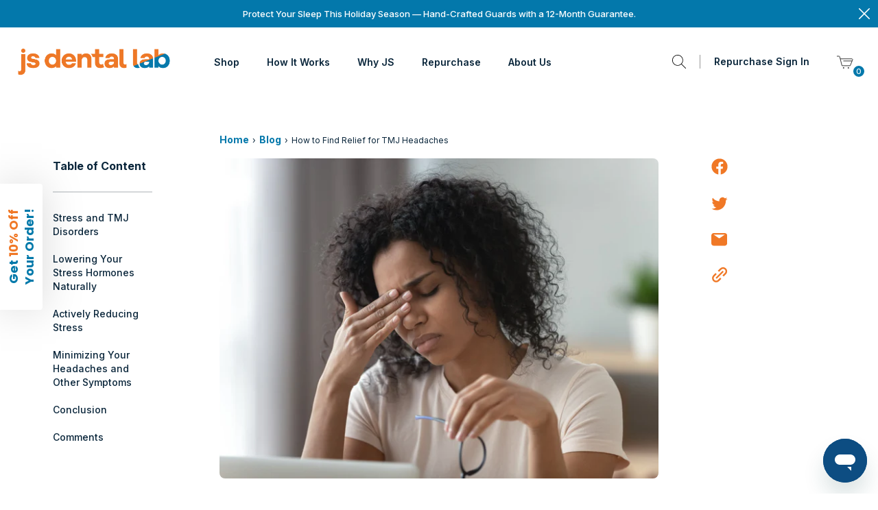

--- FILE ---
content_type: text/html; charset=utf-8
request_url: https://jsdentallab.com/blogs/news/tmj-headache-relief
body_size: 42729
content:
<!DOCTYPE html>
<html class="no-js" lang="en">
    <head>
<link rel='preconnect dns-prefetch' href='https://api.config-security.com/' crossorigin />
<link rel='preconnect dns-prefetch' href='https://conf.config-security.com/' crossorigin />
<link rel='preconnect dns-prefetch' href='https://whale.camera/' crossorigin />
<script>
/* >> TriplePixel :: start*/
window.TriplePixelData={TripleName:"js-dental.myshopify.com",ver:"2.12",plat:"SHOPIFY",isHeadless:false},function(W,H,A,L,E,_,B,N){function O(U,T,P,H,R){void 0===R&&(R=!1),H=new XMLHttpRequest,P?(H.open("POST",U,!0),H.setRequestHeader("Content-Type","text/plain")):H.open("GET",U,!0),H.send(JSON.stringify(P||{})),H.onreadystatechange=function(){4===H.readyState&&200===H.status?(R=H.responseText,U.includes(".txt")?eval(R):P||(N[B]=R)):(299<H.status||H.status<200)&&T&&!R&&(R=!0,O(U,T-1,P))}}if(N=window,!N[H+"sn"]){N[H+"sn"]=1,L=function(){return Date.now().toString(36)+"_"+Math.random().toString(36)};try{A.setItem(H,1+(0|A.getItem(H)||0)),(E=JSON.parse(A.getItem(H+"U")||"[]")).push({u:location.href,r:document.referrer,t:Date.now(),id:L()}),A.setItem(H+"U",JSON.stringify(E))}catch(e){}var i,m,p;A.getItem('"!nC`')||(_=A,A=N,A[H]||(E=A[H]=function(t,e,a){return void 0===a&&(a=[]),"State"==t?E.s:(W=L(),(E._q=E._q||[]).push([W,t,e].concat(a)),W)},E.s="Installed",E._q=[],E.ch=W,B="configSecurityConfModel",N[B]=1,O("https://conf.config-security.com/model",5),i=L(),m=A[atob("c2NyZWVu")],_.setItem("di_pmt_wt",i),p={id:i,action:"profile",avatar:_.getItem("auth-security_rand_salt_"),time:m[atob("d2lkdGg=")]+":"+m[atob("aGVpZ2h0")],host:A.TriplePixelData.TripleName,plat:A.TriplePixelData.plat,url:window.location.href,ref:document.referrer,ver:A.TriplePixelData.ver},O("https://api.config-security.com/event",5,p),O("https://whale.camera/live/dot.txt",5)))}}("","TriplePixel",localStorage);
/* << TriplePixel :: end*/
</script>
<link rel='preconnect dns-prefetch' href='https://triplewhale-pixel.web.app/' crossorigin />
<link rel='preconnect dns-prefetch' href='https://triplewhale-pixel.web.app/' crossorigin />
<script>
/* >> TriplePixel :: start*/
window.TriplePixelData={TripleName:"js-dental.myshopify.com",ver:"1.9.0"},function(W,H,A,L,E,_,B,N){function O(U,T,P,H,R){void 0===R&&(R=!1),H=new XMLHttpRequest,P?(H.open("POST",U,!0),H.setRequestHeader("Content-Type","application/json")):H.open("GET",U,!0),H.send(JSON.stringify(P||{})),H.onreadystatechange=function(){4===H.readyState&&200===H.status?(R=H.responseText,U.includes(".txt")?eval(R):P||(N[B]=R)):(299<H.status||H.status<200)&&T&&!R&&(R=!0,O(U,T-1))}}if(N=window,!N[H+"sn"]){N[H+"sn"]=1;try{A.setItem(H,1+(0|A.getItem(H)||0)),(E=JSON.parse(A.getItem(H+"U")||"[]")).push(location.href),A.setItem(H+"U",JSON.stringify(E))}catch(e){}var i,m,p;A.getItem('"!nC`')||(_=A,A=N,A[H]||(L=function(){return Date.now().toString(36)+"_"+Math.random().toString(36)},E=A[H]=function(t,e){return"State"==t?E.s:(W=L(),(E._q=E._q||[]).push([W,t,e]),W)},E.s="Installed",E._q=[],E.ch=W,B="configSecurityConfModel",N[B]=1,O("//conf.config-security.com/model",5),i=L(),m=A[atob("c2NyZWVu")],_.setItem("di_pmt_wt",i),p={id:i,action:"profile",avatar:_.getItem("auth-security_rand_salt_"),time:m[atob("d2lkdGg=")]+":"+m[atob("aGVpZ2h0")],host:A.TriplePixelData.TripleName,url:window.location.href,ref:document.referrer,ver:window.TriplePixelData.ver},O("//api.config-security.com/",5,p),O("//triplewhale-pixel.web.app/dot1.9.txt",5)))}}("","TriplePixel",localStorage);
/* << TriplePixel :: end*/
</script>
<!-- Google tag (gtag.js) -->
<script async src="https://www.googletagmanager.com/gtag/js?id=G-J7MW1CYX0P"></script>
<script>
  window.dataLayer = window.dataLayer || [];
  function gtag(){dataLayer.push(arguments);}
  gtag('js', new Date());
  gtag('config', 'G-J7MW1CYX0P');
</script>
      

        <!-- Added by AVADA SEO Suite -->
        





<meta name="twitter:image" content="http://jsdentallab.com/cdn/shop/articles/shutterstock_1444224863_1_4bc79f43-b172-4171-beac-6fe0e1f84422.jpg?v=1764179451">
<script>
  const avadaLightJsExclude = ['cdn.nfcube.com', 'assets/ecom.js', 'variant-title-king', 'linked_options_variants', 'smile-loader.js', 'smart-product-filter-search', 'rivo-loyalty-referrals', 'avada-cookie-consent', 'consentmo-gdpr', 'quinn'];
  const avadaLightJsInclude = ['https://www.googletagmanager.com/', 'https://connect.facebook.net/', 'https://business-api.tiktok.com/', 'https://static.klaviyo.com/'];
  window.AVADA_SPEED_BLACKLIST = avadaLightJsInclude.map(item => new RegExp(item, 'i'));
  window.AVADA_SPEED_WHITELIST = avadaLightJsExclude.map(item => new RegExp(item, 'i'));
</script>

<script>
  const isSpeedUpEnable = !1741336270747 || Date.now() < 1741336270747;
  if (isSpeedUpEnable) {
    const avadaSpeedUp=0.5;
    if(isSpeedUpEnable) {
  function _0x55aa(_0x575858,_0x2fd0be){const _0x30a92f=_0x1cb5();return _0x55aa=function(_0x4e8b41,_0xcd1690){_0x4e8b41=_0x4e8b41-(0xb5e+0xd*0x147+-0x1b1a);let _0x1c09f7=_0x30a92f[_0x4e8b41];return _0x1c09f7;},_0x55aa(_0x575858,_0x2fd0be);}(function(_0x4ad4dc,_0x42545f){const _0x5c7741=_0x55aa,_0x323f4d=_0x4ad4dc();while(!![]){try{const _0x588ea5=parseInt(_0x5c7741(0x10c))/(0xb6f+-0x1853+0xce5)*(-parseInt(_0x5c7741(0x157))/(-0x2363*0x1+0x1dd4+0x591*0x1))+-parseInt(_0x5c7741(0x171))/(0x269b+-0xeb+-0xf*0x283)*(parseInt(_0x5c7741(0x116))/(0x2e1+0x1*0x17b3+-0x110*0x19))+-parseInt(_0x5c7741(0x147))/(-0x1489+-0x312*0x6+0x26fa*0x1)+-parseInt(_0x5c7741(0xfa))/(-0x744+0x1*0xb5d+-0x413)*(-parseInt(_0x5c7741(0x102))/(-0x1e87+0x9e*-0x16+0x2c22))+parseInt(_0x5c7741(0x136))/(0x1e2d+0x1498+-0x1a3*0x1f)+parseInt(_0x5c7741(0x16e))/(0x460+0x1d96+0x3*-0xb4f)*(-parseInt(_0x5c7741(0xe3))/(-0x9ca+-0x1*-0x93f+0x1*0x95))+parseInt(_0x5c7741(0xf8))/(-0x1f73*0x1+0x6*-0x510+0x3dde);if(_0x588ea5===_0x42545f)break;else _0x323f4d['push'](_0x323f4d['shift']());}catch(_0x5d6d7e){_0x323f4d['push'](_0x323f4d['shift']());}}}(_0x1cb5,-0x193549+0x5dc3*-0x31+-0x2f963*-0x13),(function(){const _0x5cb2b4=_0x55aa,_0x23f9e9={'yXGBq':function(_0x237aef,_0x385938){return _0x237aef!==_0x385938;},'XduVF':function(_0x21018d,_0x56ff60){return _0x21018d===_0x56ff60;},'RChnz':_0x5cb2b4(0xf4)+_0x5cb2b4(0xe9)+_0x5cb2b4(0x14a),'TAsuR':function(_0xe21eca,_0x33e114){return _0xe21eca%_0x33e114;},'EvLYw':function(_0x1326ad,_0x261d04){return _0x1326ad!==_0x261d04;},'nnhAQ':_0x5cb2b4(0x107),'swpMF':_0x5cb2b4(0x16d),'plMMu':_0x5cb2b4(0xe8)+_0x5cb2b4(0x135),'PqBPA':function(_0x2ba85c,_0x35b541){return _0x2ba85c<_0x35b541;},'NKPCA':_0x5cb2b4(0xfc),'TINqh':function(_0x4116e3,_0x3ffd02,_0x2c8722){return _0x4116e3(_0x3ffd02,_0x2c8722);},'BAueN':_0x5cb2b4(0x120),'NgloT':_0x5cb2b4(0x14c),'ThSSU':function(_0xeb212a,_0x4341c1){return _0xeb212a+_0x4341c1;},'lDDHN':function(_0x4a1a48,_0x45ebfb){return _0x4a1a48 instanceof _0x45ebfb;},'toAYB':function(_0xcf0fa9,_0xf5fa6a){return _0xcf0fa9 instanceof _0xf5fa6a;},'VMiyW':function(_0x5300e4,_0x44e0f4){return _0x5300e4(_0x44e0f4);},'iyhbw':_0x5cb2b4(0x119),'zuWfR':function(_0x19c3e4,_0x4ee6e8){return _0x19c3e4<_0x4ee6e8;},'vEmrv':function(_0xd798cf,_0x5ea2dd){return _0xd798cf!==_0x5ea2dd;},'yxERj':function(_0x24b03b,_0x5aa292){return _0x24b03b||_0x5aa292;},'MZpwM':_0x5cb2b4(0x110)+_0x5cb2b4(0x109)+'pt','IeUHK':function(_0x5a4c7e,_0x2edf70){return _0x5a4c7e-_0x2edf70;},'Idvge':function(_0x3b526e,_0x36b469){return _0x3b526e<_0x36b469;},'qRwfm':_0x5cb2b4(0x16b)+_0x5cb2b4(0xf1),'CvXDN':function(_0x4b4208,_0x1db216){return _0x4b4208<_0x1db216;},'acPIM':function(_0x7d44b7,_0x3020d2){return _0x7d44b7(_0x3020d2);},'MyLMO':function(_0x22d4b2,_0xe7a6a0){return _0x22d4b2<_0xe7a6a0;},'boDyh':function(_0x176992,_0x346381,_0xab7fc){return _0x176992(_0x346381,_0xab7fc);},'ZANXD':_0x5cb2b4(0x10f)+_0x5cb2b4(0x12a)+_0x5cb2b4(0x142),'CXwRZ':_0x5cb2b4(0x123)+_0x5cb2b4(0x15f),'AuMHM':_0x5cb2b4(0x161),'KUuFZ':_0x5cb2b4(0xe6),'MSwtw':_0x5cb2b4(0x13a),'ERvPB':_0x5cb2b4(0x134),'ycTDj':_0x5cb2b4(0x15b),'Tvhir':_0x5cb2b4(0x154)},_0x469be1=_0x23f9e9[_0x5cb2b4(0x153)],_0x36fe07={'blacklist':window[_0x5cb2b4(0x11f)+_0x5cb2b4(0x115)+'T'],'whitelist':window[_0x5cb2b4(0x11f)+_0x5cb2b4(0x13e)+'T']},_0x26516a={'blacklisted':[]},_0x34e4a6=(_0x2be2f5,_0x25b3b2)=>{const _0x80dd2=_0x5cb2b4;if(_0x2be2f5&&(!_0x25b3b2||_0x23f9e9[_0x80dd2(0x13b)](_0x25b3b2,_0x469be1))&&(!_0x36fe07[_0x80dd2(0x170)]||_0x36fe07[_0x80dd2(0x170)][_0x80dd2(0x151)](_0xa5c7cf=>_0xa5c7cf[_0x80dd2(0x12b)](_0x2be2f5)))&&(!_0x36fe07[_0x80dd2(0x165)]||_0x36fe07[_0x80dd2(0x165)][_0x80dd2(0x156)](_0x4e2570=>!_0x4e2570[_0x80dd2(0x12b)](_0x2be2f5)))&&_0x23f9e9[_0x80dd2(0xf7)](avadaSpeedUp,0x5*0x256+-0x1*0x66c+-0x542+0.5)&&_0x2be2f5[_0x80dd2(0x137)](_0x23f9e9[_0x80dd2(0xe7)])){const _0x413c89=_0x2be2f5[_0x80dd2(0x16c)];return _0x23f9e9[_0x80dd2(0xf7)](_0x23f9e9[_0x80dd2(0x11e)](_0x413c89,-0x1deb*-0x1+0xf13+-0x2cfc),0x1176+-0x78b*0x5+0x1441);}return _0x2be2f5&&(!_0x25b3b2||_0x23f9e9[_0x80dd2(0xed)](_0x25b3b2,_0x469be1))&&(!_0x36fe07[_0x80dd2(0x170)]||_0x36fe07[_0x80dd2(0x170)][_0x80dd2(0x151)](_0x3d689d=>_0x3d689d[_0x80dd2(0x12b)](_0x2be2f5)))&&(!_0x36fe07[_0x80dd2(0x165)]||_0x36fe07[_0x80dd2(0x165)][_0x80dd2(0x156)](_0x26a7b3=>!_0x26a7b3[_0x80dd2(0x12b)](_0x2be2f5)));},_0x11462f=function(_0x42927f){const _0x346823=_0x5cb2b4,_0x5426ae=_0x42927f[_0x346823(0x159)+'te'](_0x23f9e9[_0x346823(0x14e)]);return _0x36fe07[_0x346823(0x170)]&&_0x36fe07[_0x346823(0x170)][_0x346823(0x156)](_0x107b0d=>!_0x107b0d[_0x346823(0x12b)](_0x5426ae))||_0x36fe07[_0x346823(0x165)]&&_0x36fe07[_0x346823(0x165)][_0x346823(0x151)](_0x1e7160=>_0x1e7160[_0x346823(0x12b)](_0x5426ae));},_0x39299f=new MutationObserver(_0x45c995=>{const _0x21802a=_0x5cb2b4,_0x3bc801={'mafxh':function(_0x6f9c57,_0x229989){const _0x9d39b1=_0x55aa;return _0x23f9e9[_0x9d39b1(0xf7)](_0x6f9c57,_0x229989);},'SrchE':_0x23f9e9[_0x21802a(0xe2)],'pvjbV':_0x23f9e9[_0x21802a(0xf6)]};for(let _0x333494=-0x7d7+-0x893+0x106a;_0x23f9e9[_0x21802a(0x158)](_0x333494,_0x45c995[_0x21802a(0x16c)]);_0x333494++){const {addedNodes:_0x1b685b}=_0x45c995[_0x333494];for(let _0x2f087=0x1f03+0x84b+0x1*-0x274e;_0x23f9e9[_0x21802a(0x158)](_0x2f087,_0x1b685b[_0x21802a(0x16c)]);_0x2f087++){const _0x4e5bac=_0x1b685b[_0x2f087];if(_0x23f9e9[_0x21802a(0xf7)](_0x4e5bac[_0x21802a(0x121)],-0x1f3a+-0x1*0x1b93+-0x3*-0x139a)&&_0x23f9e9[_0x21802a(0xf7)](_0x4e5bac[_0x21802a(0x152)],_0x23f9e9[_0x21802a(0xe0)])){const _0x5d9a67=_0x4e5bac[_0x21802a(0x107)],_0x3fb522=_0x4e5bac[_0x21802a(0x16d)];if(_0x23f9e9[_0x21802a(0x103)](_0x34e4a6,_0x5d9a67,_0x3fb522)){_0x26516a[_0x21802a(0x160)+'d'][_0x21802a(0x128)]([_0x4e5bac,_0x4e5bac[_0x21802a(0x16d)]]),_0x4e5bac[_0x21802a(0x16d)]=_0x469be1;const _0x1e52da=function(_0x2c95ff){const _0x359b13=_0x21802a;if(_0x3bc801[_0x359b13(0x118)](_0x4e5bac[_0x359b13(0x159)+'te'](_0x3bc801[_0x359b13(0x166)]),_0x469be1))_0x2c95ff[_0x359b13(0x112)+_0x359b13(0x150)]();_0x4e5bac[_0x359b13(0xec)+_0x359b13(0x130)](_0x3bc801[_0x359b13(0xe4)],_0x1e52da);};_0x4e5bac[_0x21802a(0x12d)+_0x21802a(0x163)](_0x23f9e9[_0x21802a(0xf6)],_0x1e52da),_0x4e5bac[_0x21802a(0x12c)+_0x21802a(0x131)]&&_0x4e5bac[_0x21802a(0x12c)+_0x21802a(0x131)][_0x21802a(0x11a)+'d'](_0x4e5bac);}}}}});_0x39299f[_0x5cb2b4(0x105)](document[_0x5cb2b4(0x10b)+_0x5cb2b4(0x16a)],{'childList':!![],'subtree':!![]});const _0x2910a9=/[|\\{}()\[\]^$+*?.]/g,_0xa9f173=function(..._0x1baa33){const _0x3053cc=_0x5cb2b4,_0x2e6f61={'mMWha':function(_0x158c76,_0x5c404b){const _0x25a05c=_0x55aa;return _0x23f9e9[_0x25a05c(0xf7)](_0x158c76,_0x5c404b);},'BXirI':_0x23f9e9[_0x3053cc(0x141)],'COGok':function(_0x421bf7,_0x55453a){const _0x4fd417=_0x3053cc;return _0x23f9e9[_0x4fd417(0x167)](_0x421bf7,_0x55453a);},'XLSAp':function(_0x193984,_0x35c446){const _0x5bbecf=_0x3053cc;return _0x23f9e9[_0x5bbecf(0xed)](_0x193984,_0x35c446);},'EygRw':function(_0xfbb69c,_0x21b15d){const _0xe5c840=_0x3053cc;return _0x23f9e9[_0xe5c840(0x104)](_0xfbb69c,_0x21b15d);},'xZuNx':_0x23f9e9[_0x3053cc(0x139)],'SBUaW':function(_0x5739bf,_0x2c2fab){const _0x42cbb1=_0x3053cc;return _0x23f9e9[_0x42cbb1(0x172)](_0x5739bf,_0x2c2fab);},'EAoTR':function(_0x123b29,_0x5b29bf){const _0x2828d2=_0x3053cc;return _0x23f9e9[_0x2828d2(0x11d)](_0x123b29,_0x5b29bf);},'cdYdq':_0x23f9e9[_0x3053cc(0x14e)],'WzJcf':_0x23f9e9[_0x3053cc(0xe2)],'nytPK':function(_0x53f733,_0x4ad021){const _0x4f0333=_0x3053cc;return _0x23f9e9[_0x4f0333(0x148)](_0x53f733,_0x4ad021);},'oUrHG':_0x23f9e9[_0x3053cc(0x14d)],'dnxjX':function(_0xed6b5f,_0x573f55){const _0x57aa03=_0x3053cc;return _0x23f9e9[_0x57aa03(0x15a)](_0xed6b5f,_0x573f55);}};_0x23f9e9[_0x3053cc(0x15d)](_0x1baa33[_0x3053cc(0x16c)],-0x1a3*-0x9+-0xf9*0xb+-0x407*0x1)?(_0x36fe07[_0x3053cc(0x170)]=[],_0x36fe07[_0x3053cc(0x165)]=[]):(_0x36fe07[_0x3053cc(0x170)]&&(_0x36fe07[_0x3053cc(0x170)]=_0x36fe07[_0x3053cc(0x170)][_0x3053cc(0x106)](_0xa8e001=>_0x1baa33[_0x3053cc(0x156)](_0x4a8a28=>{const _0x2e425b=_0x3053cc;if(_0x2e6f61[_0x2e425b(0x111)](typeof _0x4a8a28,_0x2e6f61[_0x2e425b(0x155)]))return!_0xa8e001[_0x2e425b(0x12b)](_0x4a8a28);else{if(_0x2e6f61[_0x2e425b(0xeb)](_0x4a8a28,RegExp))return _0x2e6f61[_0x2e425b(0x145)](_0xa8e001[_0x2e425b(0xdf)](),_0x4a8a28[_0x2e425b(0xdf)]());}}))),_0x36fe07[_0x3053cc(0x165)]&&(_0x36fe07[_0x3053cc(0x165)]=[..._0x36fe07[_0x3053cc(0x165)],..._0x1baa33[_0x3053cc(0xff)](_0x4e4c02=>{const _0x7c755c=_0x3053cc;if(_0x23f9e9[_0x7c755c(0xf7)](typeof _0x4e4c02,_0x23f9e9[_0x7c755c(0x141)])){const _0x932437=_0x4e4c02[_0x7c755c(0xea)](_0x2910a9,_0x23f9e9[_0x7c755c(0x16f)]),_0x34e686=_0x23f9e9[_0x7c755c(0xf0)](_0x23f9e9[_0x7c755c(0xf0)]('.*',_0x932437),'.*');if(_0x36fe07[_0x7c755c(0x165)][_0x7c755c(0x156)](_0x21ef9a=>_0x21ef9a[_0x7c755c(0xdf)]()!==_0x34e686[_0x7c755c(0xdf)]()))return new RegExp(_0x34e686);}else{if(_0x23f9e9[_0x7c755c(0x117)](_0x4e4c02,RegExp)){if(_0x36fe07[_0x7c755c(0x165)][_0x7c755c(0x156)](_0x5a3f09=>_0x5a3f09[_0x7c755c(0xdf)]()!==_0x4e4c02[_0x7c755c(0xdf)]()))return _0x4e4c02;}}return null;})[_0x3053cc(0x106)](Boolean)]));const _0x3eeb55=document[_0x3053cc(0x11b)+_0x3053cc(0x10e)](_0x23f9e9[_0x3053cc(0xf0)](_0x23f9e9[_0x3053cc(0xf0)](_0x23f9e9[_0x3053cc(0x122)],_0x469be1),'"]'));for(let _0xf831f7=-0x21aa+-0x1793+0x393d*0x1;_0x23f9e9[_0x3053cc(0x14b)](_0xf831f7,_0x3eeb55[_0x3053cc(0x16c)]);_0xf831f7++){const _0x5868cb=_0x3eeb55[_0xf831f7];_0x23f9e9[_0x3053cc(0x132)](_0x11462f,_0x5868cb)&&(_0x26516a[_0x3053cc(0x160)+'d'][_0x3053cc(0x128)]([_0x5868cb,_0x23f9e9[_0x3053cc(0x14d)]]),_0x5868cb[_0x3053cc(0x12c)+_0x3053cc(0x131)][_0x3053cc(0x11a)+'d'](_0x5868cb));}let _0xdf8cd0=-0x17da+0x2461+-0xc87*0x1;[..._0x26516a[_0x3053cc(0x160)+'d']][_0x3053cc(0x10d)](([_0x226aeb,_0x33eaa7],_0xe33bca)=>{const _0x2aa7bf=_0x3053cc;if(_0x2e6f61[_0x2aa7bf(0x143)](_0x11462f,_0x226aeb)){const _0x41da0d=document[_0x2aa7bf(0x11c)+_0x2aa7bf(0x131)](_0x2e6f61[_0x2aa7bf(0x127)]);for(let _0x6784c7=0xd7b+-0xaa5+-0x2d6;_0x2e6f61[_0x2aa7bf(0x164)](_0x6784c7,_0x226aeb[_0x2aa7bf(0xe5)][_0x2aa7bf(0x16c)]);_0x6784c7++){const _0x4ca758=_0x226aeb[_0x2aa7bf(0xe5)][_0x6784c7];_0x2e6f61[_0x2aa7bf(0x12f)](_0x4ca758[_0x2aa7bf(0x133)],_0x2e6f61[_0x2aa7bf(0x13f)])&&_0x2e6f61[_0x2aa7bf(0x145)](_0x4ca758[_0x2aa7bf(0x133)],_0x2e6f61[_0x2aa7bf(0x100)])&&_0x41da0d[_0x2aa7bf(0xe1)+'te'](_0x4ca758[_0x2aa7bf(0x133)],_0x226aeb[_0x2aa7bf(0xe5)][_0x6784c7][_0x2aa7bf(0x12e)]);}_0x41da0d[_0x2aa7bf(0xe1)+'te'](_0x2e6f61[_0x2aa7bf(0x13f)],_0x226aeb[_0x2aa7bf(0x107)]),_0x41da0d[_0x2aa7bf(0xe1)+'te'](_0x2e6f61[_0x2aa7bf(0x100)],_0x2e6f61[_0x2aa7bf(0x101)](_0x33eaa7,_0x2e6f61[_0x2aa7bf(0x126)])),document[_0x2aa7bf(0x113)][_0x2aa7bf(0x146)+'d'](_0x41da0d),_0x26516a[_0x2aa7bf(0x160)+'d'][_0x2aa7bf(0x162)](_0x2e6f61[_0x2aa7bf(0x13d)](_0xe33bca,_0xdf8cd0),-0x105d*0x2+0x1*-0xeaa+0x2f65),_0xdf8cd0++;}}),_0x36fe07[_0x3053cc(0x170)]&&_0x23f9e9[_0x3053cc(0xf3)](_0x36fe07[_0x3053cc(0x170)][_0x3053cc(0x16c)],0x10f2+-0x1a42+0x951)&&_0x39299f[_0x3053cc(0x15c)]();},_0x4c2397=document[_0x5cb2b4(0x11c)+_0x5cb2b4(0x131)],_0x573f89={'src':Object[_0x5cb2b4(0x14f)+_0x5cb2b4(0xfd)+_0x5cb2b4(0x144)](HTMLScriptElement[_0x5cb2b4(0xf9)],_0x23f9e9[_0x5cb2b4(0x14e)]),'type':Object[_0x5cb2b4(0x14f)+_0x5cb2b4(0xfd)+_0x5cb2b4(0x144)](HTMLScriptElement[_0x5cb2b4(0xf9)],_0x23f9e9[_0x5cb2b4(0xe2)])};document[_0x5cb2b4(0x11c)+_0x5cb2b4(0x131)]=function(..._0x4db605){const _0x1480b5=_0x5cb2b4,_0x3a6982={'KNNxG':function(_0x32fa39,_0x2a57e4,_0x3cc08f){const _0x5ead12=_0x55aa;return _0x23f9e9[_0x5ead12(0x169)](_0x32fa39,_0x2a57e4,_0x3cc08f);}};if(_0x23f9e9[_0x1480b5(0x13b)](_0x4db605[-0x4*-0x376+0x4*0x2f+-0xe94][_0x1480b5(0x140)+'e'](),_0x23f9e9[_0x1480b5(0x139)]))return _0x4c2397[_0x1480b5(0x114)](document)(..._0x4db605);const _0x2f091d=_0x4c2397[_0x1480b5(0x114)](document)(..._0x4db605);try{Object[_0x1480b5(0xf2)+_0x1480b5(0x149)](_0x2f091d,{'src':{..._0x573f89[_0x1480b5(0x107)],'set'(_0x3ae2bc){const _0x5d6fdc=_0x1480b5;_0x3a6982[_0x5d6fdc(0x129)](_0x34e4a6,_0x3ae2bc,_0x2f091d[_0x5d6fdc(0x16d)])&&_0x573f89[_0x5d6fdc(0x16d)][_0x5d6fdc(0x10a)][_0x5d6fdc(0x125)](this,_0x469be1),_0x573f89[_0x5d6fdc(0x107)][_0x5d6fdc(0x10a)][_0x5d6fdc(0x125)](this,_0x3ae2bc);}},'type':{..._0x573f89[_0x1480b5(0x16d)],'get'(){const _0x436e9e=_0x1480b5,_0x4b63b9=_0x573f89[_0x436e9e(0x16d)][_0x436e9e(0xfb)][_0x436e9e(0x125)](this);if(_0x23f9e9[_0x436e9e(0xf7)](_0x4b63b9,_0x469be1)||_0x23f9e9[_0x436e9e(0x103)](_0x34e4a6,this[_0x436e9e(0x107)],_0x4b63b9))return null;return _0x4b63b9;},'set'(_0x174ea3){const _0x1dff57=_0x1480b5,_0xa2fd13=_0x23f9e9[_0x1dff57(0x103)](_0x34e4a6,_0x2f091d[_0x1dff57(0x107)],_0x2f091d[_0x1dff57(0x16d)])?_0x469be1:_0x174ea3;_0x573f89[_0x1dff57(0x16d)][_0x1dff57(0x10a)][_0x1dff57(0x125)](this,_0xa2fd13);}}}),_0x2f091d[_0x1480b5(0xe1)+'te']=function(_0x5b0870,_0x8c60d5){const _0xab22d4=_0x1480b5;if(_0x23f9e9[_0xab22d4(0xf7)](_0x5b0870,_0x23f9e9[_0xab22d4(0xe2)])||_0x23f9e9[_0xab22d4(0xf7)](_0x5b0870,_0x23f9e9[_0xab22d4(0x14e)]))_0x2f091d[_0x5b0870]=_0x8c60d5;else HTMLScriptElement[_0xab22d4(0xf9)][_0xab22d4(0xe1)+'te'][_0xab22d4(0x125)](_0x2f091d,_0x5b0870,_0x8c60d5);};}catch(_0x5a9461){console[_0x1480b5(0x168)](_0x23f9e9[_0x1480b5(0xef)],_0x5a9461);}return _0x2f091d;};const _0x5883c5=[_0x23f9e9[_0x5cb2b4(0xfe)],_0x23f9e9[_0x5cb2b4(0x13c)],_0x23f9e9[_0x5cb2b4(0xf5)],_0x23f9e9[_0x5cb2b4(0x15e)],_0x23f9e9[_0x5cb2b4(0x138)],_0x23f9e9[_0x5cb2b4(0x124)]],_0x4ab8d2=_0x5883c5[_0x5cb2b4(0xff)](_0x439d08=>{return{'type':_0x439d08,'listener':()=>_0xa9f173(),'options':{'passive':!![]}};});_0x4ab8d2[_0x5cb2b4(0x10d)](_0x4d3535=>{const _0x3882ab=_0x5cb2b4;document[_0x3882ab(0x12d)+_0x3882ab(0x163)](_0x4d3535[_0x3882ab(0x16d)],_0x4d3535[_0x3882ab(0xee)],_0x4d3535[_0x3882ab(0x108)]);});}()));function _0x1cb5(){const _0x15f8e0=['ault','some','tagName','CXwRZ','wheel','BXirI','every','6lYvYYX','PqBPA','getAttribu','IeUHK','touchstart','disconnect','Idvge','ERvPB','/blocked','blackliste','keydown','splice','stener','SBUaW','whitelist','SrchE','toAYB','warn','boDyh','ement','script[typ','length','type','346347wGqEBH','NgloT','blacklist','33OVoYHk','zuWfR','toString','NKPCA','setAttribu','swpMF','230EEqEiq','pvjbV','attributes','mousemove','RChnz','beforescri','y.com/exte','replace','COGok','removeEven','EvLYw','listener','ZANXD','ThSSU','e="','defineProp','MyLMO','cdn.shopif','MSwtw','plMMu','XduVF','22621984JRJQxz','prototype','8818116NVbcZr','get','SCRIPT','ertyDescri','AuMHM','map','WzJcf','nytPK','7kiZatp','TINqh','VMiyW','observe','filter','src','options','n/javascri','set','documentEl','478083wuqgQV','forEach','torAll','Avada cann','applicatio','mMWha','preventDef','head','bind','D_BLACKLIS','75496skzGVx','lDDHN','mafxh','script','removeChil','querySelec','createElem','vEmrv','TAsuR','AVADA_SPEE','string','nodeType','qRwfm','javascript','Tvhir','call','oUrHG','xZuNx','push','KNNxG','ot lazy lo','test','parentElem','addEventLi','value','EAoTR','tListener','ent','acPIM','name','touchmove','ptexecute','6968312SmqlIb','includes','ycTDj','iyhbw','touchend','yXGBq','KUuFZ','dnxjX','D_WHITELIS','cdYdq','toLowerCas','BAueN','ad script','EygRw','ptor','XLSAp','appendChil','4975500NoPAFA','yxERj','erties','nsions','CvXDN','\$&','MZpwM','nnhAQ','getOwnProp'];_0x1cb5=function(){return _0x15f8e0;};return _0x1cb5();}
}
    class LightJsLoader{constructor(e){this.jQs=[],this.listener=this.handleListener.bind(this,e),this.scripts=["default","defer","async"].reduce(((e,t)=>({...e,[t]:[]})),{});const t=this;e.forEach((e=>window.addEventListener(e,t.listener,{passive:!0})))}handleListener(e){const t=this;return e.forEach((e=>window.removeEventListener(e,t.listener))),"complete"===document.readyState?this.handleDOM():document.addEventListener("readystatechange",(e=>{if("complete"===e.target.readyState)return setTimeout(t.handleDOM.bind(t),1)}))}async handleDOM(){this.suspendEvent(),this.suspendJQuery(),this.findScripts(),this.preloadScripts();for(const e of Object.keys(this.scripts))await this.replaceScripts(this.scripts[e]);for(const e of["DOMContentLoaded","readystatechange"])await this.requestRepaint(),document.dispatchEvent(new Event("lightJS-"+e));document.lightJSonreadystatechange&&document.lightJSonreadystatechange();for(const e of["DOMContentLoaded","load"])await this.requestRepaint(),window.dispatchEvent(new Event("lightJS-"+e));await this.requestRepaint(),window.lightJSonload&&window.lightJSonload(),await this.requestRepaint(),this.jQs.forEach((e=>e(window).trigger("lightJS-jquery-load"))),window.dispatchEvent(new Event("lightJS-pageshow")),await this.requestRepaint(),window.lightJSonpageshow&&window.lightJSonpageshow()}async requestRepaint(){return new Promise((e=>requestAnimationFrame(e)))}findScripts(){document.querySelectorAll("script[type=lightJs]").forEach((e=>{e.hasAttribute("src")?e.hasAttribute("async")&&e.async?this.scripts.async.push(e):e.hasAttribute("defer")&&e.defer?this.scripts.defer.push(e):this.scripts.default.push(e):this.scripts.default.push(e)}))}preloadScripts(){const e=this,t=Object.keys(this.scripts).reduce(((t,n)=>[...t,...e.scripts[n]]),[]),n=document.createDocumentFragment();t.forEach((e=>{const t=e.getAttribute("src");if(!t)return;const s=document.createElement("link");s.href=t,s.rel="preload",s.as="script",n.appendChild(s)})),document.head.appendChild(n)}async replaceScripts(e){let t;for(;t=e.shift();)await this.requestRepaint(),new Promise((e=>{const n=document.createElement("script");[...t.attributes].forEach((e=>{"type"!==e.nodeName&&n.setAttribute(e.nodeName,e.nodeValue)})),t.hasAttribute("src")?(n.addEventListener("load",e),n.addEventListener("error",e)):(n.text=t.text,e()),t.parentNode.replaceChild(n,t)}))}suspendEvent(){const e={};[{obj:document,name:"DOMContentLoaded"},{obj:window,name:"DOMContentLoaded"},{obj:window,name:"load"},{obj:window,name:"pageshow"},{obj:document,name:"readystatechange"}].map((t=>function(t,n){function s(n){return e[t].list.indexOf(n)>=0?"lightJS-"+n:n}e[t]||(e[t]={list:[n],add:t.addEventListener,remove:t.removeEventListener},t.addEventListener=(...n)=>{n[0]=s(n[0]),e[t].add.apply(t,n)},t.removeEventListener=(...n)=>{n[0]=s(n[0]),e[t].remove.apply(t,n)})}(t.obj,t.name))),[{obj:document,name:"onreadystatechange"},{obj:window,name:"onpageshow"}].map((e=>function(e,t){let n=e[t];Object.defineProperty(e,t,{get:()=>n||function(){},set:s=>{e["lightJS"+t]=n=s}})}(e.obj,e.name)))}suspendJQuery(){const e=this;let t=window.jQuery;Object.defineProperty(window,"jQuery",{get:()=>t,set(n){if(!n||!n.fn||!e.jQs.includes(n))return void(t=n);n.fn.ready=n.fn.init.prototype.ready=e=>{e.bind(document)(n)};const s=n.fn.on;n.fn.on=n.fn.init.prototype.on=function(...e){if(window!==this[0])return s.apply(this,e),this;const t=e=>e.split(" ").map((e=>"load"===e||0===e.indexOf("load.")?"lightJS-jquery-load":e)).join(" ");return"string"==typeof e[0]||e[0]instanceof String?(e[0]=t(e[0]),s.apply(this,e),this):("object"==typeof e[0]&&Object.keys(e[0]).forEach((n=>{delete Object.assign(e[0],{[t(n)]:e[0][n]})[n]})),s.apply(this,e),this)},e.jQs.push(n),t=n}})}}
new LightJsLoader(["keydown","mousemove","touchend","touchmove","touchstart","wheel"]);
  }
</script>



<!-- Added by AVADA SEO Suite: Article Structured Data -->
<script type="application/ld+json">{
"@context": "https://schema.org/",
"@type": "Article",
"@id": "556912279605",
"articleBody": "Have you ever wondered if stress could really give you a headache or if the pain was an annoying coincidence?The truth is, it’s not just “in your head.” If you have ongoing stress, that — or any other anxiety-inducing problem — could very well bring on your headaches. Studies show that stress causes chronic physical and mental health symptoms. If you’re living with daily stress, you could develop bruxism, a subconscious teeth clenching and grinding behavior. Bruxism tightens your temporomandibular joint (TMJ) muscles, which … drumroll, please … leads to headaches.Maybe you can’t drop the person or thing causing you stress like a hot potato, but you also can’t keep living with headaches and other health issues. When you lower your stress levels, you’ll find your TMJ headaches start disappearing, too!Ahead, we’ll discuss tips for lowering your stress and reducing your TMJ headaches.Stress and TMJ DisordersLet’s clarify an important point before we move into exactly how stress and your TMJ pain are related.During your research and discussions with your doctors, you will hear two acronyms: TMJ and TMD. People often use TMJ and TMD interchangeably, but there is a distinction between the two.TMJ Versus TMDTMJ refers to the temporomandibular joint we talked about earlier. It’s the physical part of your body that connects the skull and jaw. On the other hand, TMD is short for a temporomandibular joint disorder. So, your TMJ can be just fine, doing its thing, chewing and talking as usual. But as soon as there’s a consistent problem and it can’t do its job normally, you now have a joint disorder. In short, your TMJ needs some extra TLC to correct its TMD.Disorders of the JointConsidering the TMJ is so tiny, it’s hard to imagine that it could be the culprit of so much pain. In reality, this sensitive joint can cause substantial problems if it becomes damaged. The slightest inflammation or irritation knocks it out of alignment, and the rest of the jaw muscles and tendons don’t operate as they’re supposed to.A diagnosis of TMD is a general one that refers to one of multiple disorders. Yours may result from overuse (i.e., too much talking or chewing gum) or an injury. Autoimmune diseases often cause TMJ deterioration, and an untreated infection can eat away at the joint.However, a predominant cause of TMD is bruxism, and it’s a Catch-22 for people who have grinding-induced TMD: the disorder is caused by grinding; stress causes you to grind, and the symptoms of TMD add to your stress.Learn more about this connection with our post: Stress and Bruxism: How to Stop Teeth GrindingUnderstanding the Two Types of BruxismIf you’ve been diagnosed with (or think you have) stress-related TMD caused by bruxism, it\u0026#39;s best to address it in your life’s physical and mental sectors. There are two types of teeth grinding: awake and sleep. Your bruxism type affects the solution options you have.In awake bruxism, your jaw repeatedly clenches and grinds until the teeth make contact, or the jaw moves back and forth. It’s almost always unconscious at first and happens when you’re dealing with something stressful. The good news with this type of bruxism is that when you recognize the symptoms, you notice what you’re doing and can stop it.Sleep bruxism is the rhythmic or non-rhythmic movement of the jaw when you’re slumbering. It falls under the category of sleep-related movement disorders. If you have sleep bruxism, there’s a good chance you have or will develop other sleep disorders, like sleep apnea.Are you Grinding? Watch for These SymptomsMany people with sleep bruxism don’t realize it until they start to notice signs that there’s a problem. By that point, the damage is well underway. The earlier you catch the condition, the quicker you can prevent further harm to your body.Symptoms of awake and sleep bruxism include:Those tension headaches or migraines you’re dreadingEroding tooth enamelChipped or cracked teeth (craze lines)Tooth pain and sensitivityJaw muscle sensitivityNeck, face, and\/or jaw painEaraches unrelated to ear troubleFatigue from disrupted sleepYou may have all or some of these symptoms. Since any change in your body’s regular activity causes it to work harder to heal itself, you also have extra stress, whether you realize it. The solution to all of these issues could be as easy as eliminating as much stress as possible.Related: What’s Stress Got to Do With It?Lowering Your Stress Hormones NaturallyYou might be surprised to realize that stress is not an external factor. It’s a physiological response your body has to things it perceives as stressful.When your brain considers something stressful, it triggers the release of the stress hormone cortisol. Short-term release of this hormone can save your life. The fight-or-flight system tells us to get out of the way when we see something coming at us.Long-term high cortisol levels aren’t as beneficial. They often lead to heart disease, diabetes, mood disorders, and sleep disorders such as bruxism.How to Lower Your Cortisol LevelsReducing cortisol levels is the first step to feeling better mentally and physically. But the first way to lower your cortisol levels is to reduce stress. It seems like an endless cycle.Try these tips to start reducing your cortisol production naturally:Try to stick to a bedtime routine that promotes restful sleep. When you’re sleeping, your body has time to reset and heal from the day’s damages.Squeeze some activity into your day. At least 10-15 minutes of movement will help your body release some excess cortisol.Recognize when your thoughts lead you down a stressful path and try to shift gears. Learn ways to keep your thoughts positive instead.Practice deep breathing, meditation, yoga, or go for a walk in nature. Calming your body and mind naturally decreases your cortisol levels.Remember, reducing stress isn’t an instant or overnight process. Use these tips regularly, and you’ll be training your body to control how it handles stress. In the meantime, those headaches may still be plaguing you, and to get rid of them, you’ll have to take an active role in what’s causing your stress.Discover: Can You Use Essential Oils for Teeth Grinding?Actively Reducing StressTaking an active role in lowering your stress levels is the fastest way to long-term better quality of life. For some people, this means making significant lifestyle changes.Your environment plays a massive role in your body’s stress production. When you’re always on high alert, your cortisol levels run rampant, wreaking havoc on your internal systems.In those situations, your body is always in fight-or-flight mode, but you get so used to it, you learn how to adjust (aka, ignore the problem). Unfortunately, the stress continues to do damage, and it shows up in behaviors like subconscious teeth grinding.Boundary Setting Reduces HeadachesAre you dealing with toxic people or a toxic environment frequently? You know, the kind of person or place you dread encountering because you know you’re going to leave feeling drained?Those people and places increase your stress and indirectly cause your headaches. You don’t have to eliminate them until you’re ready, but you can set boundaries.Having Limits is HealthySetting limits is a key part of every healthy relationship. We all have our internal views on what’s okay and not. These are our boundaries, the things that, when crossed, cause us to feel disappointed, angry, or resentful.Some are obvious, like “You should not steal my wallet when I’m in the bathroom,” or, “You can use my hairbrush, but not my toothbrush.”Others are less common, and you need to state them clearly. If someone is causing you discomfort, they’re crossing boundaries you might not even know you have. Think about why dealing with a person or place leaves you exhausted. Does the person demand you drop everything you’re doing and help them without asking if it’s okay? Are they constantly belittling you or someone else around you, and you don’t like it?Is the environment dark and windowless, but you crave sunshine and fresh air?By figuring out why you’re stressed, you can set and enforce boundaries to minimize the impact your environment and those in it have on you. This will quickly have a butterfly effect on the rest of your life, including your headaches.See also: Can TMJ Be Treated?Minimizing Your Headaches and Other SymptomsMaybe you don’t think it’s toxicity causing your stress, and you could be right. It could be that your headaches and pain create the high cortisol levels. They can derail your carefully planned day, which leads to a vicious cycle of more stress.You’ve worked on ways to lower your body’s stress hormone and knock out some things in your life causing you anxiety. Now, let’s see how we can reduce headaches and pain for good (or, at least, long enough for you to enjoy your day).Tips to Reduce Headaches and TMD PainA simple, effective method of symptom reduction is a night guard. These oral appliances reduce the teeth damage clenching and grinding causes.With a custom-made night guard from JS Dental Lab, your top and bottom teeth don’t touch. It reduces the pressure from your lower jaw when you clench, limiting your facial pain and preventing enamel damage. Without that strong clench and grind movement, the rest of your jaw and neck can heal, and your headaches will go away.Oral Remedies for TMJ Headache ReliefOver-the-counter anti-inflammatory meds like ibuprofen can help reduce some of the pain from a TMJ headache. For a holistic resolution, try these natural pain relief supplements:CoQ10 - CoQ10 can reduce migraine headaches with no serious side effects. Check with your physician before trying this supplement if you are on an anticoagulant, use insulin, or are undergoing chemotherapy.Feverfew - People who suffer from migraines and chronic headaches may reduce symptoms when they take feverfew regularly. Side effects include digestive issues and possible allergic reactions.Magnesium - Low magnesium is a potential cause of headaches. Keeping your levels up with daily magnesium in dietary supplements may help. However, high doses of this supplement can be dangerous. Talk to your doctor before adding magnesium to your daily vitamin and mineral intake.As with any supplement, it can take some time for these solutions to become effective. When you want to get rid of your headache now (or, even better, yesterday), try treatment options like an ice pack across your forehead or a hot shower. The temperature change almost immediately opens your blood vessels, letting oxygenated cells through to your brain. Plus, taking a hot shower or relaxing with your eyes closed and a cool cloth over your forehead is soothing. The day’s stresses can wait until you’re ready to deal with them.It could be precisely what you need for instant relief!You may also like: What is an Occlusal Guard? How Does it Work?ConclusionConstant headaches are causing you stress, and stress is causing your headaches. The common factor might be a TMJ disorder leading to grinding and clenching.However, you don’t have to let your headaches and other TMJ symptoms interrupt your life. The solution could be something as simple as a custom-made night guard from JS Dental Lab to fix your oral health problems and a few well-placed boundaries for your overall wellness. ",
"mainEntityOfPage": {
  "@type": "WebPage",
  "@id": "https:\/\/jsdentallab.com"
},
"headline": "How to Find Relief for TMJ Headaches","description": "If constant headaches are causing you stress, and stress is causing your headaches, the common factor might be a TMJ disorder leading to grinding and clenching. The solution could be something as simple as a custom-made night guard from JS Dental Lab.",

"image": [
  "https:\/\/jsdentallab.com\/cdn\/shop\/articles\/shutterstock_1444224863_1_4bc79f43-b172-4171-beac-6fe0e1f84422_1000x.jpg?v=1764179451"
],

"datePublished": "2025-11-01T18:00:00Z",
"dateCreated": "2022-05-23T10:37:01Z",
"dateModified": "2025-11-26T09:50:51Z",
"author": {
  "@type": "Person",
  "name": "JS Dental Lab"
},
"publisher": {
  "@type": "Organization",
  "logo": {
    "@type": "ImageObject",
    "url": "https:\/\/jsdentallab.com\/cdn\/shopifycloud\/storefront\/assets\/no-image-2048-a2addb12.gif"
  },
  "name": "JS Dental Lab"
}
}</script>
<!-- /Added by AVADA SEO Suite --><!-- Added by AVADA SEO Suite: Breadcrumb Structured Data  -->
<script type="application/ld+json">{
  "@context": "https://schema.org",
  "@type": "BreadcrumbList",
  "itemListElement": [{
    "@type": "ListItem",
    "position": 1,
    "name": "Home",
    "item": "https://jsdentallab.com"
  }, {
    "@type": "ListItem",
    "position": 2,
    "name": "News",
    "item": "https://jsdentallab.com/blogs/news"
  }, {
    "@type": "ListItem",
    "position": 3,
    "name": "How to Find Relief for TMJ Headaches",
    "item": "https://jsdentallab.com/blogs/news/tmj-headache-relief"
  }]
}
</script>
<!-- Added by AVADA SEO Suite -->



        <!-- /Added by AVADA SEO Suite -->
        
  <meta charset="utf-8">
  <meta http-equiv="X-UA-Compatible" content="IE=edge,chrome=1">
	<meta name="viewport" content="width=device-width, initial-scale=1, maximum-scale=1">
  <meta name="theme-color" content="">
  <link rel="preconnect" href="https://cdn.shopify.com" crossorigin>
  <link rel="preconnect" href="https://fonts.shopify.com" crossorigin>
  <link rel="preconnect" href="https://monorail-edge.shopifysvc.com">
 
  
  <link rel="preload" href="//jsdentallab.com/cdn/shop/t/92/assets/lazysizes.aio.min.js?v=112351830826300568911751673658" as="script"><link rel="canonical" href="https://jsdentallab.com/blogs/news/tmj-headache-relief"><link rel="shortcut icon" href="//jsdentallab.com/cdn/shop/files/favicon_2x_5ed4f0df-73ee-4599-8027-128bd53b543b_32x32.png?v=1627950293" type="image/png"><title>Find TMJ Headache Relief With These Tips
&ndash; JS Dental Lab</title><meta name="description" content="Looking to get rid of your TMJ headaches fast? We have you covered! Learn the best stress relief techniques that provide effective TMJ headache relief."> <!-- Scripts and css and libraries-->
<script>
    document.addEventListener("DOMContentLoaded", () => {
        window.performance.mark("debut:theme_stylesheet_loaded.start");
        function onLoadStylesheet() {
            performance.mark("debut:theme_stylesheet_loaded.end");
            performance.measure(
                "debut:theme_stylesheet_loaded",
                "debut:theme_stylesheet_loaded.start",
                "debut:theme_stylesheet_loaded.end"
            );
            var url = "//jsdentallab.com/cdn/shop/t/92/assets/theme.aio.min.css?v=179413179661857029781751673658";
            var link = document.querySelector('link[href="' + url + '"]');
            link.loaded = true;
            link.dispatchEvent(new Event("load"));
        }
    });
</script>

<!-- Google Fonts -->
<link
    href="https://fonts.googleapis.com/css2?family=Inter:wght@300;400;500;600;700;800;900&display=swap"
    rel="stylesheet"
/>
<script src="//jsdentallab.com/cdn/shop/t/92/assets/jquery-2.2.3.min.aio.min.js?v=33608263263122914331751673658" type="text/javascript"></script>
<!-- Custom CSS -->
<link href="//jsdentallab.com/cdn/shop/t/92/assets/style.scss.css?v=67502441813024284931752085799" rel="stylesheet" type="text/css" media="all" /> <link href="//jsdentallab.com/cdn/shop/t/92/assets/magnific-popup.aio.min.css?v=130691835746513168681751673658" rel="stylesheet" type="text/css" media="all" /> <link href="//jsdentallab.com/cdn/shop/t/92/assets/theme.css?v=126545604064411830901751673658" rel="stylesheet" type="text/css" media="all" />
<!-- slick slider -->
<link
    rel="stylesheet"
    type="text/css"
    href="//cdn.jsdelivr.net/npm/slick-carousel@1.8.1/slick/slick.css"
/>
<!-- Lity Lightbox  -->
<link href="//jsdentallab.com/cdn/shop/t/92/assets/lity.aio.min.css?v=33315457093783775231751673658" rel="stylesheet" type="text/css" media="all" />
<script src="//jsdentallab.com/cdn/shop/t/92/assets/lazysizes.aio.min.js?v=112351830826300568911751673658" async="async"></script>
<!-- Ends -->

<script>
    
    localStorage.removeItem("checkReturningCustomer");
    
</script>



        <!-- For customer templates only -->

        <!-- Product object -->
        <script>
            window.theme = window.theme || {};
            var theme = {
              strings: {
                addToCart: "Add to cart",
            soldOut: "Sold out",
            unavailable: "Unavailable",
            zoomClose: "Translation missing: en.products.zoom.close",
            zoomPrev: "Translation missing: en.products.zoom.prev",
            zoomNext: "Translation missing: en.products.zoom.next",
            addressError: "Translation missing: en.map.errors.address_error",
            addressNoResults: "Translation missing: en.map.errors.address_no_results",
            addressQueryLimit: "Translation missing: en.map.errors.address_query_limit_html",
            authError: "Translation missing: en.map.errors.auth_error_html"
              },
            settings: {
              // Adding some settings to allow the editor to update correctly when they are changed
            },
            variables: {
              mediaQueryMedium: 'screen and (max-width: 768px)',
                bpSmall: false
            },
              moneyFormat: "${{amount_no_decimals}}"
            }
            document.documentElement.className = document.documentElement.className.replace('no-js', 'supports-js');
        </script>
        <script type="text/javascript">
            if (window.MSInputMethodContext && document.documentMode) {
                var scripts = document.getElementsByTagName("script")[0];
                var polyfill = document.createElement("script");
                polyfill.defer = true;
                polyfill.src = "//jsdentallab.com/cdn/shop/t/92/assets/ie11CustomProperties.min.aio.min.js?v=50023214897705470031751673658";
                scripts.parentNode.insertBefore(polyfill, scripts);
            }
        </script>
        <script>
            document.addEventListener("DOMContentLoaded", () => {
                (function (w, d, t, r, u) {
                    var f, n, i;
                    (w[u] = w[u] || []),
                        (f = function () {
                            var o = { ti: "149006939", tm: "shpfy_ui" };
                            (o.q = w[u]), (w[u] = new UET(o)), w[u].push("pageLoad");
                        }),
                        (n = d.createElement(t)),
                        (n.src = r),
                        (n.async = 1),
                        (n.onload = n.onreadystatechange = function () {
                            var s = this.readyState;
                            (s && s !== "loaded" && s !== "complete") ||
                                (f(), (n.onload = n.onreadystatechange = null));
                        }),
                        (i = d.getElementsByTagName(t)[0]),
                        i.parentNode.insertBefore(n, i);
                })(window, document, "script", "//bat.bing.com/bat.js", "uetq");
            });
        </script>
        <!-- Reddit Pixel -->
        <script>
            !(function (w, d) {
                if (!w.rdt) {
                    var p = (w.rdt = function () {
                        p.sendEvent ? p.sendEvent.apply(p, arguments) : p.callQueue.push(arguments);
                    });
                    p.callQueue = [];
                    var t = d.createElement("script");
                    (t.src = "https://www.redditstatic.com/ads/pixel.js"), (t.async = !0);
                    var s = d.getElementsByTagName("script")[0];
                    s.parentNode.insertBefore(t, s);
                }
            })(window, document);
            rdt("init", "t2_625yumqi");
            rdt("track", "PageVisit");
        </script>
        <script>
            rdt("track", "Purchase");
        </script>
        <!-- DO NOT MODIFY -->
        <!-- End Reddit Pixel -->
        <script>window.performance && window.performance.mark && window.performance.mark('shopify.content_for_header.start');</script><meta name="google-site-verification" content="Ti_wBxdgLCsA0ohqgDsJZRRBLMusMRxZarhfGQ6sWRA">
<meta name="google-site-verification" content="Ti_wBxdgLCsA0ohqgDsJZRRBLMusMRxZarhfGQ6sWRA">
<meta id="shopify-digital-wallet" name="shopify-digital-wallet" content="/27467022389/digital_wallets/dialog">
<meta name="shopify-checkout-api-token" content="b6d00899d8fbd26672fed1bcac58208a">
<meta id="in-context-paypal-metadata" data-shop-id="27467022389" data-venmo-supported="true" data-environment="production" data-locale="en_US" data-paypal-v4="true" data-currency="USD">
<link rel="alternate" type="application/atom+xml" title="Feed" href="/blogs/news.atom" />
<link rel="alternate" hreflang="x-default" href="https://jsdentallab.com/blogs/news/tmj-headache-relief">
<link rel="alternate" hreflang="en-NL" href="https://jsdentallab.com/en-nl/blogs/news/tmj-headache-relief">
<link rel="alternate" hreflang="en-US" href="https://jsdentallab.com/blogs/news/tmj-headache-relief">
<script async="async" src="/checkouts/internal/preloads.js?locale=en-US"></script>
<link rel="preconnect" href="https://shop.app" crossorigin="anonymous">
<script async="async" src="https://shop.app/checkouts/internal/preloads.js?locale=en-US&shop_id=27467022389" crossorigin="anonymous"></script>
<script id="apple-pay-shop-capabilities" type="application/json">{"shopId":27467022389,"countryCode":"US","currencyCode":"USD","merchantCapabilities":["supports3DS"],"merchantId":"gid:\/\/shopify\/Shop\/27467022389","merchantName":"JS Dental Lab","requiredBillingContactFields":["postalAddress","email"],"requiredShippingContactFields":["postalAddress","email"],"shippingType":"shipping","supportedNetworks":["visa","masterCard","amex","discover","elo","jcb"],"total":{"type":"pending","label":"JS Dental Lab","amount":"1.00"},"shopifyPaymentsEnabled":true,"supportsSubscriptions":true}</script>
<script id="shopify-features" type="application/json">{"accessToken":"b6d00899d8fbd26672fed1bcac58208a","betas":["rich-media-storefront-analytics"],"domain":"jsdentallab.com","predictiveSearch":true,"shopId":27467022389,"locale":"en"}</script>
<script>var Shopify = Shopify || {};
Shopify.shop = "js-dental.myshopify.com";
Shopify.locale = "en";
Shopify.currency = {"active":"USD","rate":"1.0"};
Shopify.country = "US";
Shopify.theme = {"name":"Copy of Pre-Prod VT Labs 03-2025","id":178327945588,"schema_name":"Debut","schema_version":"17.7.0","theme_store_id":796,"role":"main"};
Shopify.theme.handle = "null";
Shopify.theme.style = {"id":null,"handle":null};
Shopify.cdnHost = "jsdentallab.com/cdn";
Shopify.routes = Shopify.routes || {};
Shopify.routes.root = "/";</script>
<script type="module">!function(o){(o.Shopify=o.Shopify||{}).modules=!0}(window);</script>
<script>!function(o){function n(){var o=[];function n(){o.push(Array.prototype.slice.apply(arguments))}return n.q=o,n}var t=o.Shopify=o.Shopify||{};t.loadFeatures=n(),t.autoloadFeatures=n()}(window);</script>
<script>
  window.ShopifyPay = window.ShopifyPay || {};
  window.ShopifyPay.apiHost = "shop.app\/pay";
  window.ShopifyPay.redirectState = null;
</script>
<script id="shop-js-analytics" type="application/json">{"pageType":"article"}</script>
<script defer="defer" async type="module" src="//jsdentallab.com/cdn/shopifycloud/shop-js/modules/v2/client.init-shop-cart-sync_C5BV16lS.en.esm.js"></script>
<script defer="defer" async type="module" src="//jsdentallab.com/cdn/shopifycloud/shop-js/modules/v2/chunk.common_CygWptCX.esm.js"></script>
<script type="module">
  await import("//jsdentallab.com/cdn/shopifycloud/shop-js/modules/v2/client.init-shop-cart-sync_C5BV16lS.en.esm.js");
await import("//jsdentallab.com/cdn/shopifycloud/shop-js/modules/v2/chunk.common_CygWptCX.esm.js");

  window.Shopify.SignInWithShop?.initShopCartSync?.({"fedCMEnabled":true,"windoidEnabled":true});

</script>
<script>
  window.Shopify = window.Shopify || {};
  if (!window.Shopify.featureAssets) window.Shopify.featureAssets = {};
  window.Shopify.featureAssets['shop-js'] = {"shop-cart-sync":["modules/v2/client.shop-cart-sync_ZFArdW7E.en.esm.js","modules/v2/chunk.common_CygWptCX.esm.js"],"init-fed-cm":["modules/v2/client.init-fed-cm_CmiC4vf6.en.esm.js","modules/v2/chunk.common_CygWptCX.esm.js"],"shop-button":["modules/v2/client.shop-button_tlx5R9nI.en.esm.js","modules/v2/chunk.common_CygWptCX.esm.js"],"shop-cash-offers":["modules/v2/client.shop-cash-offers_DOA2yAJr.en.esm.js","modules/v2/chunk.common_CygWptCX.esm.js","modules/v2/chunk.modal_D71HUcav.esm.js"],"init-windoid":["modules/v2/client.init-windoid_sURxWdc1.en.esm.js","modules/v2/chunk.common_CygWptCX.esm.js"],"shop-toast-manager":["modules/v2/client.shop-toast-manager_ClPi3nE9.en.esm.js","modules/v2/chunk.common_CygWptCX.esm.js"],"init-shop-email-lookup-coordinator":["modules/v2/client.init-shop-email-lookup-coordinator_B8hsDcYM.en.esm.js","modules/v2/chunk.common_CygWptCX.esm.js"],"init-shop-cart-sync":["modules/v2/client.init-shop-cart-sync_C5BV16lS.en.esm.js","modules/v2/chunk.common_CygWptCX.esm.js"],"avatar":["modules/v2/client.avatar_BTnouDA3.en.esm.js"],"pay-button":["modules/v2/client.pay-button_FdsNuTd3.en.esm.js","modules/v2/chunk.common_CygWptCX.esm.js"],"init-customer-accounts":["modules/v2/client.init-customer-accounts_DxDtT_ad.en.esm.js","modules/v2/client.shop-login-button_C5VAVYt1.en.esm.js","modules/v2/chunk.common_CygWptCX.esm.js","modules/v2/chunk.modal_D71HUcav.esm.js"],"init-shop-for-new-customer-accounts":["modules/v2/client.init-shop-for-new-customer-accounts_ChsxoAhi.en.esm.js","modules/v2/client.shop-login-button_C5VAVYt1.en.esm.js","modules/v2/chunk.common_CygWptCX.esm.js","modules/v2/chunk.modal_D71HUcav.esm.js"],"shop-login-button":["modules/v2/client.shop-login-button_C5VAVYt1.en.esm.js","modules/v2/chunk.common_CygWptCX.esm.js","modules/v2/chunk.modal_D71HUcav.esm.js"],"init-customer-accounts-sign-up":["modules/v2/client.init-customer-accounts-sign-up_CPSyQ0Tj.en.esm.js","modules/v2/client.shop-login-button_C5VAVYt1.en.esm.js","modules/v2/chunk.common_CygWptCX.esm.js","modules/v2/chunk.modal_D71HUcav.esm.js"],"shop-follow-button":["modules/v2/client.shop-follow-button_Cva4Ekp9.en.esm.js","modules/v2/chunk.common_CygWptCX.esm.js","modules/v2/chunk.modal_D71HUcav.esm.js"],"checkout-modal":["modules/v2/client.checkout-modal_BPM8l0SH.en.esm.js","modules/v2/chunk.common_CygWptCX.esm.js","modules/v2/chunk.modal_D71HUcav.esm.js"],"lead-capture":["modules/v2/client.lead-capture_Bi8yE_yS.en.esm.js","modules/v2/chunk.common_CygWptCX.esm.js","modules/v2/chunk.modal_D71HUcav.esm.js"],"shop-login":["modules/v2/client.shop-login_D6lNrXab.en.esm.js","modules/v2/chunk.common_CygWptCX.esm.js","modules/v2/chunk.modal_D71HUcav.esm.js"],"payment-terms":["modules/v2/client.payment-terms_CZxnsJam.en.esm.js","modules/v2/chunk.common_CygWptCX.esm.js","modules/v2/chunk.modal_D71HUcav.esm.js"]};
</script>
<script>(function() {
  var isLoaded = false;
  function asyncLoad() {
    if (isLoaded) return;
    isLoaded = true;
    var urls = ["https:\/\/cdn1.stamped.io\/files\/widget.min.js?shop=js-dental.myshopify.com","https:\/\/assets1.adroll.com\/shopify\/latest\/j\/shopify_rolling_bootstrap_v2.js?adroll_adv_id=E64GDWUUSRHRTB3XCDQLOU\u0026adroll_pix_id=TT6CRWGY5BGLDAS3G2FQMD\u0026shop=js-dental.myshopify.com","https:\/\/static.shareasale.com\/json\/shopify\/deduplication.js?shop=js-dental.myshopify.com","https:\/\/static.shareasale.com\/json\/shopify\/shareasale-tracking.js?sasmid=115759\u0026ssmtid=19038\u0026shop=js-dental.myshopify.com","https:\/\/static.rechargecdn.com\/assets\/js\/widget.min.js?shop=js-dental.myshopify.com","https:\/\/seo.apps.avada.io\/scripttag\/avada-seo-installed.js?shop=js-dental.myshopify.com","https:\/\/cdn.rejoiner.com\/js\/platforms\/shopify\/rj2.js?rejoiner_site_id=ZLwKb9L\u0026shop=js-dental.myshopify.com","https:\/\/d1639lhkj5l89m.cloudfront.net\/js\/storefront\/uppromote.js?shop=js-dental.myshopify.com","https:\/\/api-na1.hubapi.com\/scriptloader\/v1\/14562610.js?shop=js-dental.myshopify.com"];
    for (var i = 0; i < urls.length; i++) {
      var s = document.createElement('script');
      if ((!1741336270747 || Date.now() < 1741336270747) &&
      (!window.AVADA_SPEED_BLACKLIST || window.AVADA_SPEED_BLACKLIST.some(pattern => pattern.test(s))) &&
      (!window.AVADA_SPEED_WHITELIST || window.AVADA_SPEED_WHITELIST.every(pattern => !pattern.test(s)))) s.type = 'lightJs'; else s.type = 'text/javascript';
      s.async = true;
      s.src = urls[i];
      var x = document.getElementsByTagName('script')[0];
      x.parentNode.insertBefore(s, x);
    }
  };
  if(window.attachEvent) {
    window.attachEvent('onload', asyncLoad);
  } else {
    window.addEventListener('load', asyncLoad, false);
  }
})();</script>
<script id="__st">var __st={"a":27467022389,"offset":-28800,"reqid":"6d892c8d-2493-4228-8ada-160c1fa789a6-1768647416","pageurl":"jsdentallab.com\/blogs\/news\/tmj-headache-relief","s":"articles-556912279605","u":"933b8bb8e202","p":"article","rtyp":"article","rid":556912279605};</script>
<script>window.ShopifyPaypalV4VisibilityTracking = true;</script>
<script id="captcha-bootstrap">!function(){'use strict';const t='contact',e='account',n='new_comment',o=[[t,t],['blogs',n],['comments',n],[t,'customer']],c=[[e,'customer_login'],[e,'guest_login'],[e,'recover_customer_password'],[e,'create_customer']],r=t=>t.map((([t,e])=>`form[action*='/${t}']:not([data-nocaptcha='true']) input[name='form_type'][value='${e}']`)).join(','),a=t=>()=>t?[...document.querySelectorAll(t)].map((t=>t.form)):[];function s(){const t=[...o],e=r(t);return a(e)}const i='password',u='form_key',d=['recaptcha-v3-token','g-recaptcha-response','h-captcha-response',i],f=()=>{try{return window.sessionStorage}catch{return}},m='__shopify_v',_=t=>t.elements[u];function p(t,e,n=!1){try{const o=window.sessionStorage,c=JSON.parse(o.getItem(e)),{data:r}=function(t){const{data:e,action:n}=t;return t[m]||n?{data:e,action:n}:{data:t,action:n}}(c);for(const[e,n]of Object.entries(r))t.elements[e]&&(t.elements[e].value=n);n&&o.removeItem(e)}catch(o){console.error('form repopulation failed',{error:o})}}const l='form_type',E='cptcha';function T(t){t.dataset[E]=!0}const w=window,h=w.document,L='Shopify',v='ce_forms',y='captcha';let A=!1;((t,e)=>{const n=(g='f06e6c50-85a8-45c8-87d0-21a2b65856fe',I='https://cdn.shopify.com/shopifycloud/storefront-forms-hcaptcha/ce_storefront_forms_captcha_hcaptcha.v1.5.2.iife.js',D={infoText:'Protected by hCaptcha',privacyText:'Privacy',termsText:'Terms'},(t,e,n)=>{const o=w[L][v],c=o.bindForm;if(c)return c(t,g,e,D).then(n);var r;o.q.push([[t,g,e,D],n]),r=I,A||(h.body.append(Object.assign(h.createElement('script'),{id:'captcha-provider',async:!0,src:r})),A=!0)});var g,I,D;w[L]=w[L]||{},w[L][v]=w[L][v]||{},w[L][v].q=[],w[L][y]=w[L][y]||{},w[L][y].protect=function(t,e){n(t,void 0,e),T(t)},Object.freeze(w[L][y]),function(t,e,n,w,h,L){const[v,y,A,g]=function(t,e,n){const i=e?o:[],u=t?c:[],d=[...i,...u],f=r(d),m=r(i),_=r(d.filter((([t,e])=>n.includes(e))));return[a(f),a(m),a(_),s()]}(w,h,L),I=t=>{const e=t.target;return e instanceof HTMLFormElement?e:e&&e.form},D=t=>v().includes(t);t.addEventListener('submit',(t=>{const e=I(t);if(!e)return;const n=D(e)&&!e.dataset.hcaptchaBound&&!e.dataset.recaptchaBound,o=_(e),c=g().includes(e)&&(!o||!o.value);(n||c)&&t.preventDefault(),c&&!n&&(function(t){try{if(!f())return;!function(t){const e=f();if(!e)return;const n=_(t);if(!n)return;const o=n.value;o&&e.removeItem(o)}(t);const e=Array.from(Array(32),(()=>Math.random().toString(36)[2])).join('');!function(t,e){_(t)||t.append(Object.assign(document.createElement('input'),{type:'hidden',name:u})),t.elements[u].value=e}(t,e),function(t,e){const n=f();if(!n)return;const o=[...t.querySelectorAll(`input[type='${i}']`)].map((({name:t})=>t)),c=[...d,...o],r={};for(const[a,s]of new FormData(t).entries())c.includes(a)||(r[a]=s);n.setItem(e,JSON.stringify({[m]:1,action:t.action,data:r}))}(t,e)}catch(e){console.error('failed to persist form',e)}}(e),e.submit())}));const S=(t,e)=>{t&&!t.dataset[E]&&(n(t,e.some((e=>e===t))),T(t))};for(const o of['focusin','change'])t.addEventListener(o,(t=>{const e=I(t);D(e)&&S(e,y())}));const B=e.get('form_key'),M=e.get(l),P=B&&M;t.addEventListener('DOMContentLoaded',(()=>{const t=y();if(P)for(const e of t)e.elements[l].value===M&&p(e,B);[...new Set([...A(),...v().filter((t=>'true'===t.dataset.shopifyCaptcha))])].forEach((e=>S(e,t)))}))}(h,new URLSearchParams(w.location.search),n,t,e,['guest_login'])})(!0,!0)}();</script>
<script integrity="sha256-4kQ18oKyAcykRKYeNunJcIwy7WH5gtpwJnB7kiuLZ1E=" data-source-attribution="shopify.loadfeatures" defer="defer" src="//jsdentallab.com/cdn/shopifycloud/storefront/assets/storefront/load_feature-a0a9edcb.js" crossorigin="anonymous"></script>
<script crossorigin="anonymous" defer="defer" src="//jsdentallab.com/cdn/shopifycloud/storefront/assets/shopify_pay/storefront-65b4c6d7.js?v=20250812"></script>
<script data-source-attribution="shopify.dynamic_checkout.dynamic.init">var Shopify=Shopify||{};Shopify.PaymentButton=Shopify.PaymentButton||{isStorefrontPortableWallets:!0,init:function(){window.Shopify.PaymentButton.init=function(){};var t=document.createElement("script");t.src="https://jsdentallab.com/cdn/shopifycloud/portable-wallets/latest/portable-wallets.en.js",t.type="module",document.head.appendChild(t)}};
</script>
<script data-source-attribution="shopify.dynamic_checkout.buyer_consent">
  function portableWalletsHideBuyerConsent(e){var t=document.getElementById("shopify-buyer-consent"),n=document.getElementById("shopify-subscription-policy-button");t&&n&&(t.classList.add("hidden"),t.setAttribute("aria-hidden","true"),n.removeEventListener("click",e))}function portableWalletsShowBuyerConsent(e){var t=document.getElementById("shopify-buyer-consent"),n=document.getElementById("shopify-subscription-policy-button");t&&n&&(t.classList.remove("hidden"),t.removeAttribute("aria-hidden"),n.addEventListener("click",e))}window.Shopify?.PaymentButton&&(window.Shopify.PaymentButton.hideBuyerConsent=portableWalletsHideBuyerConsent,window.Shopify.PaymentButton.showBuyerConsent=portableWalletsShowBuyerConsent);
</script>
<script data-source-attribution="shopify.dynamic_checkout.cart.bootstrap">document.addEventListener("DOMContentLoaded",(function(){function t(){return document.querySelector("shopify-accelerated-checkout-cart, shopify-accelerated-checkout")}if(t())Shopify.PaymentButton.init();else{new MutationObserver((function(e,n){t()&&(Shopify.PaymentButton.init(),n.disconnect())})).observe(document.body,{childList:!0,subtree:!0})}}));
</script>
<link id="shopify-accelerated-checkout-styles" rel="stylesheet" media="screen" href="https://jsdentallab.com/cdn/shopifycloud/portable-wallets/latest/accelerated-checkout-backwards-compat.css" crossorigin="anonymous">
<style id="shopify-accelerated-checkout-cart">
        #shopify-buyer-consent {
  margin-top: 1em;
  display: inline-block;
  width: 100%;
}

#shopify-buyer-consent.hidden {
  display: none;
}

#shopify-subscription-policy-button {
  background: none;
  border: none;
  padding: 0;
  text-decoration: underline;
  font-size: inherit;
  cursor: pointer;
}

#shopify-subscription-policy-button::before {
  box-shadow: none;
}

      </style>

<script>window.performance && window.performance.mark && window.performance.mark('shopify.content_for_header.end');</script>

        <script>
            document.addEventListener("DOMContentLoaded", () => {
                var scaaffCheck = false;
            });
        </script>
        <script src="//jsdentallab.com/cdn/shop/t/92/assets/sca_affiliate.aio.min.js?v=128210221829438764621751673658" type="text/javascript"></script>
        <meta name="facebook-domain-verification" content="x0m1wv33ehddex75cwrn80z1v0xnu5" />
        <!-- Global site tag (gtag.js) - Google Ads: 976544040 -->
        <script async src="https://www.googletagmanager.com/gtag/js?id=AW-976544040"></script>
        <meta
            name="google-site-verification"
            content="OJAeOxRr0iYZJr_2F3cRz1qzLTGoOrNG1dDqoY-HD8I"
        /><link href="//jsdentallab.com/cdn/shop/t/92/assets/bundle.css?v=33506761936897458991751673658" rel="stylesheet" type="text/css" media="all" /> <script>
    
    
    
    
    var gsf_conversion_data = {page_type : '', event : ''};
    
</script>

        <!-- CustomerLabs Tag -->
        <script>
            !(function (t, e, r, c, a, n, s) {
                (t.ClAnalyticsObject = a),
                    (t[a] = t[a] || []),
                    (t[a].methods = ["trackSubmit", "trackClick", "pageview", "identify", "track"]),
                    (t[a].factory = function (e) {
                        return function () {
                            var r = Array.prototype.slice.call(arguments);
                            return r.unshift(e), t[a].push(r), t[a];
                        };
                    });
                for (var i = 0; i < t[a].methods.length; i++) {
                    var o = t[a].methods[i];
                    t[a][o] = t[a].factory(o);
                }
                (n = e.createElement(r)),
                    (s = e.getElementsByTagName(r)[0]),
                    (n.async = 1),
                    (n.crossOrigin = "anonymous"),
                    (n.src = c),
                    s.parentNode.insertBefore(n, s);
            })(window, document, "script", "//cdn.js.customerlabs.co/cl45107yi01mum.js", "_cl");
            _cl.SNIPPET_VERSION = "1.0.0";
        </script>
        <!-- End of CustomerLabs Tag -->
        <script>
            !(function () {
                var analytics = (window.analytics = window.analytics || []);
                if (!analytics.initialize)
                    if (analytics.invoked)
                        window.console &&
                            console.error &&
                            console.error("Segment snippet included twice.");
                    else {
                        analytics.invoked = !0;
                        analytics.methods = [
                            "trackSubmit",
                            "trackClick",
                            "trackLink",
                            "trackForm",
                            "pageview",
                            "identify",
                            "reset",
                            "group",
                            "track",
                            "ready",
                            "alias",
                            "debug",
                            "page",
                            "once",
                            "off",
                            "on",
                            "addSourceMiddleware",
                            "addIntegrationMiddleware",
                            "setAnonymousId",
                            "addDestinationMiddleware",
                        ];
                        analytics.factory = function (e) {
                            return function () {
                                var t = Array.prototype.slice.call(arguments);
                                t.unshift(e);
                                analytics.push(t);
                                return analytics;
                            };
                        };
                        for (var e = 0; e < analytics.methods.length; e++) {
                            var key = analytics.methods[e];
                            analytics[key] = analytics.factory(key);
                        }
                        analytics.load = function (key, e) {
                            var t = document.createElement("script");
                            t.type = "text/javascript";
                            t.async = !0;
                            t.src =
                                "https://cdn.segment.com/analytics.js/v1/" +
                                key +
                                "/analytics.min.js";
                            var n = document.getElementsByTagName("script")[0];
                            n.parentNode.insertBefore(t, n);
                            analytics._loadOptions = e;
                        };
                        analytics._writeKey = "JK0QBGpT5DIIBxlPeyV2iiFOmGfXF999";
                        analytics.SNIPPET_VERSION = "4.15.3";
                        analytics.load("JK0QBGpT5DIIBxlPeyV2iiFOmGfXF999");
                        analytics.page();
                    }
            })();
        </script>

        


<!-- BEGIN app block: shopify://apps/keepcart-coupon-protect/blocks/keepcart/6c9b264a-3284-48f2-a6f6-2836be6ada2a -->

<script src="https://cdn.shopify.com/extensions/019bc46c-eddf-7066-841c-12e7112b8249/keepcart-2-162/assets/extension-blocking.js" defer="defer"></script>
<script src="https://cdn.shopify.com/extensions/019bc46c-eddf-7066-841c-12e7112b8249/keepcart-2-162/assets/extension-detect.js" defer="defer"></script>
<script src="https://cdn.shopify.com/extensions/019bc46c-eddf-7066-841c-12e7112b8249/keepcart-2-162/assets/app.js" defer="defer"></script>












<!-- END app block --><!-- BEGIN app block: shopify://apps/triplewhale/blocks/triple_pixel_snippet/483d496b-3f1a-4609-aea7-8eee3b6b7a2a --><link rel='preconnect dns-prefetch' href='https://api.config-security.com/' crossorigin />
<link rel='preconnect dns-prefetch' href='https://conf.config-security.com/' crossorigin />
<script>
/* >> TriplePixel :: start*/
window.TriplePixelData={TripleName:"js-dental.myshopify.com",ver:"2.16",plat:"SHOPIFY",isHeadless:false,src:'SHOPIFY_EXT',product:{id:"",name:``,price:"",variant:""},search:"",collection:"",cart:"",template:"article",curr:"USD" || "USD"},function(W,H,A,L,E,_,B,N){function O(U,T,P,H,R){void 0===R&&(R=!1),H=new XMLHttpRequest,P?(H.open("POST",U,!0),H.setRequestHeader("Content-Type","text/plain")):H.open("GET",U,!0),H.send(JSON.stringify(P||{})),H.onreadystatechange=function(){4===H.readyState&&200===H.status?(R=H.responseText,U.includes("/first")?eval(R):P||(N[B]=R)):(299<H.status||H.status<200)&&T&&!R&&(R=!0,O(U,T-1,P))}}if(N=window,!N[H+"sn"]){N[H+"sn"]=1,L=function(){return Date.now().toString(36)+"_"+Math.random().toString(36)};try{A.setItem(H,1+(0|A.getItem(H)||0)),(E=JSON.parse(A.getItem(H+"U")||"[]")).push({u:location.href,r:document.referrer,t:Date.now(),id:L()}),A.setItem(H+"U",JSON.stringify(E))}catch(e){}var i,m,p;A.getItem('"!nC`')||(_=A,A=N,A[H]||(E=A[H]=function(t,e,i){return void 0===i&&(i=[]),"State"==t?E.s:(W=L(),(E._q=E._q||[]).push([W,t,e].concat(i)),W)},E.s="Installed",E._q=[],E.ch=W,B="configSecurityConfModel",N[B]=1,O("https://conf.config-security.com/model",5),i=L(),m=A[atob("c2NyZWVu")],_.setItem("di_pmt_wt",i),p={id:i,action:"profile",avatar:_.getItem("auth-security_rand_salt_"),time:m[atob("d2lkdGg=")]+":"+m[atob("aGVpZ2h0")],host:A.TriplePixelData.TripleName,plat:A.TriplePixelData.plat,url:window.location.href.slice(0,500),ref:document.referrer,ver:A.TriplePixelData.ver},O("https://api.config-security.com/event",5,p),O("https://api.config-security.com/first?host=".concat(p.host,"&plat=").concat(p.plat),5)))}}("","TriplePixel",localStorage);
/* << TriplePixel :: end*/
</script>



<!-- END app block --><!-- BEGIN app block: shopify://apps/klaviyo-email-marketing-sms/blocks/klaviyo-onsite-embed/2632fe16-c075-4321-a88b-50b567f42507 -->












  <script async src="https://static.klaviyo.com/onsite/js/Tf6hc2/klaviyo.js?company_id=Tf6hc2"></script>
  <script>!function(){if(!window.klaviyo){window._klOnsite=window._klOnsite||[];try{window.klaviyo=new Proxy({},{get:function(n,i){return"push"===i?function(){var n;(n=window._klOnsite).push.apply(n,arguments)}:function(){for(var n=arguments.length,o=new Array(n),w=0;w<n;w++)o[w]=arguments[w];var t="function"==typeof o[o.length-1]?o.pop():void 0,e=new Promise((function(n){window._klOnsite.push([i].concat(o,[function(i){t&&t(i),n(i)}]))}));return e}}})}catch(n){window.klaviyo=window.klaviyo||[],window.klaviyo.push=function(){var n;(n=window._klOnsite).push.apply(n,arguments)}}}}();</script>

  




  <script>
    window.klaviyoReviewsProductDesignMode = false
  </script>







<!-- END app block --><script src="https://cdn.shopify.com/extensions/019bc7e9-d98c-71e0-bb25-69de9349bf29/smile-io-266/assets/smile-loader.js" type="text/javascript" defer="defer"></script>
<link href="https://cdn.shopify.com/extensions/019bc46c-eddf-7066-841c-12e7112b8249/keepcart-2-162/assets/app.css" rel="stylesheet" type="text/css" media="all">
<meta property="og:image" content="https://cdn.shopify.com/s/files/1/0274/6702/2389/articles/shutterstock_1444224863_1_4bc79f43-b172-4171-beac-6fe0e1f84422.jpg?v=1764179451" />
<meta property="og:image:secure_url" content="https://cdn.shopify.com/s/files/1/0274/6702/2389/articles/shutterstock_1444224863_1_4bc79f43-b172-4171-beac-6fe0e1f84422.jpg?v=1764179451" />
<meta property="og:image:width" content="1000" />
<meta property="og:image:height" content="667" />
<meta property="og:image:alt" content="Woman with TMD/TMJ Headache" />
<link href="https://monorail-edge.shopifysvc.com" rel="dns-prefetch">
<script>(function(){if ("sendBeacon" in navigator && "performance" in window) {try {var session_token_from_headers = performance.getEntriesByType('navigation')[0].serverTiming.find(x => x.name == '_s').description;} catch {var session_token_from_headers = undefined;}var session_cookie_matches = document.cookie.match(/_shopify_s=([^;]*)/);var session_token_from_cookie = session_cookie_matches && session_cookie_matches.length === 2 ? session_cookie_matches[1] : "";var session_token = session_token_from_headers || session_token_from_cookie || "";function handle_abandonment_event(e) {var entries = performance.getEntries().filter(function(entry) {return /monorail-edge.shopifysvc.com/.test(entry.name);});if (!window.abandonment_tracked && entries.length === 0) {window.abandonment_tracked = true;var currentMs = Date.now();var navigation_start = performance.timing.navigationStart;var payload = {shop_id: 27467022389,url: window.location.href,navigation_start,duration: currentMs - navigation_start,session_token,page_type: "article"};window.navigator.sendBeacon("https://monorail-edge.shopifysvc.com/v1/produce", JSON.stringify({schema_id: "online_store_buyer_site_abandonment/1.1",payload: payload,metadata: {event_created_at_ms: currentMs,event_sent_at_ms: currentMs}}));}}window.addEventListener('pagehide', handle_abandonment_event);}}());</script>
<script id="web-pixels-manager-setup">(function e(e,d,r,n,o){if(void 0===o&&(o={}),!Boolean(null===(a=null===(i=window.Shopify)||void 0===i?void 0:i.analytics)||void 0===a?void 0:a.replayQueue)){var i,a;window.Shopify=window.Shopify||{};var t=window.Shopify;t.analytics=t.analytics||{};var s=t.analytics;s.replayQueue=[],s.publish=function(e,d,r){return s.replayQueue.push([e,d,r]),!0};try{self.performance.mark("wpm:start")}catch(e){}var l=function(){var e={modern:/Edge?\/(1{2}[4-9]|1[2-9]\d|[2-9]\d{2}|\d{4,})\.\d+(\.\d+|)|Firefox\/(1{2}[4-9]|1[2-9]\d|[2-9]\d{2}|\d{4,})\.\d+(\.\d+|)|Chrom(ium|e)\/(9{2}|\d{3,})\.\d+(\.\d+|)|(Maci|X1{2}).+ Version\/(15\.\d+|(1[6-9]|[2-9]\d|\d{3,})\.\d+)([,.]\d+|)( \(\w+\)|)( Mobile\/\w+|) Safari\/|Chrome.+OPR\/(9{2}|\d{3,})\.\d+\.\d+|(CPU[ +]OS|iPhone[ +]OS|CPU[ +]iPhone|CPU IPhone OS|CPU iPad OS)[ +]+(15[._]\d+|(1[6-9]|[2-9]\d|\d{3,})[._]\d+)([._]\d+|)|Android:?[ /-](13[3-9]|1[4-9]\d|[2-9]\d{2}|\d{4,})(\.\d+|)(\.\d+|)|Android.+Firefox\/(13[5-9]|1[4-9]\d|[2-9]\d{2}|\d{4,})\.\d+(\.\d+|)|Android.+Chrom(ium|e)\/(13[3-9]|1[4-9]\d|[2-9]\d{2}|\d{4,})\.\d+(\.\d+|)|SamsungBrowser\/([2-9]\d|\d{3,})\.\d+/,legacy:/Edge?\/(1[6-9]|[2-9]\d|\d{3,})\.\d+(\.\d+|)|Firefox\/(5[4-9]|[6-9]\d|\d{3,})\.\d+(\.\d+|)|Chrom(ium|e)\/(5[1-9]|[6-9]\d|\d{3,})\.\d+(\.\d+|)([\d.]+$|.*Safari\/(?![\d.]+ Edge\/[\d.]+$))|(Maci|X1{2}).+ Version\/(10\.\d+|(1[1-9]|[2-9]\d|\d{3,})\.\d+)([,.]\d+|)( \(\w+\)|)( Mobile\/\w+|) Safari\/|Chrome.+OPR\/(3[89]|[4-9]\d|\d{3,})\.\d+\.\d+|(CPU[ +]OS|iPhone[ +]OS|CPU[ +]iPhone|CPU IPhone OS|CPU iPad OS)[ +]+(10[._]\d+|(1[1-9]|[2-9]\d|\d{3,})[._]\d+)([._]\d+|)|Android:?[ /-](13[3-9]|1[4-9]\d|[2-9]\d{2}|\d{4,})(\.\d+|)(\.\d+|)|Mobile Safari.+OPR\/([89]\d|\d{3,})\.\d+\.\d+|Android.+Firefox\/(13[5-9]|1[4-9]\d|[2-9]\d{2}|\d{4,})\.\d+(\.\d+|)|Android.+Chrom(ium|e)\/(13[3-9]|1[4-9]\d|[2-9]\d{2}|\d{4,})\.\d+(\.\d+|)|Android.+(UC? ?Browser|UCWEB|U3)[ /]?(15\.([5-9]|\d{2,})|(1[6-9]|[2-9]\d|\d{3,})\.\d+)\.\d+|SamsungBrowser\/(5\.\d+|([6-9]|\d{2,})\.\d+)|Android.+MQ{2}Browser\/(14(\.(9|\d{2,})|)|(1[5-9]|[2-9]\d|\d{3,})(\.\d+|))(\.\d+|)|K[Aa][Ii]OS\/(3\.\d+|([4-9]|\d{2,})\.\d+)(\.\d+|)/},d=e.modern,r=e.legacy,n=navigator.userAgent;return n.match(d)?"modern":n.match(r)?"legacy":"unknown"}(),u="modern"===l?"modern":"legacy",c=(null!=n?n:{modern:"",legacy:""})[u],f=function(e){return[e.baseUrl,"/wpm","/b",e.hashVersion,"modern"===e.buildTarget?"m":"l",".js"].join("")}({baseUrl:d,hashVersion:r,buildTarget:u}),m=function(e){var d=e.version,r=e.bundleTarget,n=e.surface,o=e.pageUrl,i=e.monorailEndpoint;return{emit:function(e){var a=e.status,t=e.errorMsg,s=(new Date).getTime(),l=JSON.stringify({metadata:{event_sent_at_ms:s},events:[{schema_id:"web_pixels_manager_load/3.1",payload:{version:d,bundle_target:r,page_url:o,status:a,surface:n,error_msg:t},metadata:{event_created_at_ms:s}}]});if(!i)return console&&console.warn&&console.warn("[Web Pixels Manager] No Monorail endpoint provided, skipping logging."),!1;try{return self.navigator.sendBeacon.bind(self.navigator)(i,l)}catch(e){}var u=new XMLHttpRequest;try{return u.open("POST",i,!0),u.setRequestHeader("Content-Type","text/plain"),u.send(l),!0}catch(e){return console&&console.warn&&console.warn("[Web Pixels Manager] Got an unhandled error while logging to Monorail."),!1}}}}({version:r,bundleTarget:l,surface:e.surface,pageUrl:self.location.href,monorailEndpoint:e.monorailEndpoint});try{o.browserTarget=l,function(e){var d=e.src,r=e.async,n=void 0===r||r,o=e.onload,i=e.onerror,a=e.sri,t=e.scriptDataAttributes,s=void 0===t?{}:t,l=document.createElement("script"),u=document.querySelector("head"),c=document.querySelector("body");if(l.async=n,l.src=d,a&&(l.integrity=a,l.crossOrigin="anonymous"),s)for(var f in s)if(Object.prototype.hasOwnProperty.call(s,f))try{l.dataset[f]=s[f]}catch(e){}if(o&&l.addEventListener("load",o),i&&l.addEventListener("error",i),u)u.appendChild(l);else{if(!c)throw new Error("Did not find a head or body element to append the script");c.appendChild(l)}}({src:f,async:!0,onload:function(){if(!function(){var e,d;return Boolean(null===(d=null===(e=window.Shopify)||void 0===e?void 0:e.analytics)||void 0===d?void 0:d.initialized)}()){var d=window.webPixelsManager.init(e)||void 0;if(d){var r=window.Shopify.analytics;r.replayQueue.forEach((function(e){var r=e[0],n=e[1],o=e[2];d.publishCustomEvent(r,n,o)})),r.replayQueue=[],r.publish=d.publishCustomEvent,r.visitor=d.visitor,r.initialized=!0}}},onerror:function(){return m.emit({status:"failed",errorMsg:"".concat(f," has failed to load")})},sri:function(e){var d=/^sha384-[A-Za-z0-9+/=]+$/;return"string"==typeof e&&d.test(e)}(c)?c:"",scriptDataAttributes:o}),m.emit({status:"loading"})}catch(e){m.emit({status:"failed",errorMsg:(null==e?void 0:e.message)||"Unknown error"})}}})({shopId: 27467022389,storefrontBaseUrl: "https://jsdentallab.com",extensionsBaseUrl: "https://extensions.shopifycdn.com/cdn/shopifycloud/web-pixels-manager",monorailEndpoint: "https://monorail-edge.shopifysvc.com/unstable/produce_batch",surface: "storefront-renderer",enabledBetaFlags: ["2dca8a86"],webPixelsConfigList: [{"id":"1612710260","configuration":"{\"accountID\":\"Tf6hc2\",\"webPixelConfig\":\"eyJlbmFibGVBZGRlZFRvQ2FydEV2ZW50cyI6IHRydWV9\"}","eventPayloadVersion":"v1","runtimeContext":"STRICT","scriptVersion":"524f6c1ee37bacdca7657a665bdca589","type":"APP","apiClientId":123074,"privacyPurposes":["ANALYTICS","MARKETING"],"dataSharingAdjustments":{"protectedCustomerApprovalScopes":["read_customer_address","read_customer_email","read_customer_name","read_customer_personal_data","read_customer_phone"]}},{"id":"1469940084","configuration":"{\"account_ID\":\"244357\",\"google_analytics_tracking_tag\":\"1\",\"measurement_id\":\"2\",\"api_secret\":\"3\",\"shop_settings\":\"{\\\"custom_pixel_script\\\":\\\"https:\\\\\\\/\\\\\\\/storage.googleapis.com\\\\\\\/gsf-scripts\\\\\\\/custom-pixels\\\\\\\/js-dental.js\\\"}\"}","eventPayloadVersion":"v1","runtimeContext":"LAX","scriptVersion":"c6b888297782ed4a1cba19cda43d6625","type":"APP","apiClientId":1558137,"privacyPurposes":[],"dataSharingAdjustments":{"protectedCustomerApprovalScopes":["read_customer_address","read_customer_email","read_customer_name","read_customer_personal_data","read_customer_phone"]}},{"id":"1396408692","configuration":"{\"ti\":\"355047920\",\"endpoint\":\"https:\/\/bat.bing.com\/action\/0\"}","eventPayloadVersion":"v1","runtimeContext":"STRICT","scriptVersion":"5ee93563fe31b11d2d65e2f09a5229dc","type":"APP","apiClientId":2997493,"privacyPurposes":["ANALYTICS","MARKETING","SALE_OF_DATA"],"dataSharingAdjustments":{"protectedCustomerApprovalScopes":["read_customer_personal_data"]}},{"id":"1233944948","configuration":"{\"accountID\":\"js-dental\"}","eventPayloadVersion":"v1","runtimeContext":"STRICT","scriptVersion":"e049d423f49471962495acbe58da1904","type":"APP","apiClientId":32196493313,"privacyPurposes":["ANALYTICS","MARKETING","SALE_OF_DATA"],"dataSharingAdjustments":{"protectedCustomerApprovalScopes":["read_customer_address","read_customer_email","read_customer_name","read_customer_personal_data","read_customer_phone"]}},{"id":"1184465268","configuration":"{\"masterTagID\":\"19038\",\"merchantID\":\"115759\",\"appPath\":\"https:\/\/daedalus.shareasale.com\",\"storeID\":\"NaN\",\"xTypeMode\":\"NaN\",\"xTypeValue\":\"NaN\",\"channelDedup\":\"NaN\"}","eventPayloadVersion":"v1","runtimeContext":"STRICT","scriptVersion":"f300cca684872f2df140f714437af558","type":"APP","apiClientId":4929191,"privacyPurposes":["ANALYTICS","MARKETING"],"dataSharingAdjustments":{"protectedCustomerApprovalScopes":["read_customer_personal_data"]}},{"id":"1152156020","configuration":"{\"campaignID\":\"17048\",\"externalExecutionURL\":\"https:\/\/engine.saasler.com\/api\/v1\/webhook_executions\/c1780124b52df79c65b4c19e65eb602f\"}","eventPayloadVersion":"v1","runtimeContext":"STRICT","scriptVersion":"d89aa9260a7e3daa33c6dca1e641a0ca","type":"APP","apiClientId":3546795,"privacyPurposes":[],"dataSharingAdjustments":{"protectedCustomerApprovalScopes":["read_customer_email","read_customer_personal_data"]}},{"id":"1146650996","configuration":"{\"shopId\":\"js-dental.myshopify.com\"}","eventPayloadVersion":"v1","runtimeContext":"STRICT","scriptVersion":"674c31de9c131805829c42a983792da6","type":"APP","apiClientId":2753413,"privacyPurposes":["ANALYTICS","MARKETING","SALE_OF_DATA"],"dataSharingAdjustments":{"protectedCustomerApprovalScopes":["read_customer_address","read_customer_email","read_customer_name","read_customer_personal_data","read_customer_phone"]}},{"id":"1063125364","configuration":"{\"advertisableEid\":\"E64GDWUUSRHRTB3XCDQLOU\",\"pixelEid\":\"TT6CRWGY5BGLDAS3G2FQMD\"}","eventPayloadVersion":"v1","runtimeContext":"STRICT","scriptVersion":"ba1ef5286d067b01e04bdc37410b8082","type":"APP","apiClientId":1005866,"privacyPurposes":[],"dataSharingAdjustments":{"protectedCustomerApprovalScopes":["read_customer_address","read_customer_email","read_customer_name","read_customer_personal_data","read_customer_phone"]}},{"id":"1047593332","configuration":"{\"shopID\":\"27467022389\"}","eventPayloadVersion":"v1","runtimeContext":"STRICT","scriptVersion":"78c401290af247a71055dc41b27906a8","type":"APP","apiClientId":37840257025,"privacyPurposes":["ANALYTICS","MARKETING","SALE_OF_DATA"],"dataSharingAdjustments":{"protectedCustomerApprovalScopes":["read_customer_address","read_customer_email","read_customer_name","read_customer_personal_data","read_customer_phone"]}},{"id":"726270324","configuration":"{\"config\":\"{\\\"google_tag_ids\\\":[\\\"G-J7MW1CYX0P\\\"],\\\"target_country\\\":\\\"US\\\",\\\"gtag_events\\\":[{\\\"type\\\":\\\"search\\\",\\\"action_label\\\":\\\"G-J7MW1CYX0P\\\"},{\\\"type\\\":\\\"begin_checkout\\\",\\\"action_label\\\":\\\"G-J7MW1CYX0P\\\"},{\\\"type\\\":\\\"view_item\\\",\\\"action_label\\\":\\\"G-J7MW1CYX0P\\\"},{\\\"type\\\":\\\"purchase\\\",\\\"action_label\\\":\\\"G-J7MW1CYX0P\\\"},{\\\"type\\\":\\\"page_view\\\",\\\"action_label\\\":\\\"G-J7MW1CYX0P\\\"},{\\\"type\\\":\\\"add_payment_info\\\",\\\"action_label\\\":\\\"G-J7MW1CYX0P\\\"},{\\\"type\\\":\\\"add_to_cart\\\",\\\"action_label\\\":\\\"G-J7MW1CYX0P\\\"}],\\\"enable_monitoring_mode\\\":false}\"}","eventPayloadVersion":"v1","runtimeContext":"OPEN","scriptVersion":"b2a88bafab3e21179ed38636efcd8a93","type":"APP","apiClientId":1780363,"privacyPurposes":[],"dataSharingAdjustments":{"protectedCustomerApprovalScopes":["read_customer_address","read_customer_email","read_customer_name","read_customer_personal_data","read_customer_phone"]}},{"id":"435945525","configuration":"{\"pixelCode\":\"C996P8830TC6SLE06SQG\"}","eventPayloadVersion":"v1","runtimeContext":"STRICT","scriptVersion":"22e92c2ad45662f435e4801458fb78cc","type":"APP","apiClientId":4383523,"privacyPurposes":["ANALYTICS","MARKETING","SALE_OF_DATA"],"dataSharingAdjustments":{"protectedCustomerApprovalScopes":["read_customer_address","read_customer_email","read_customer_name","read_customer_personal_data","read_customer_phone"]}},{"id":"266600501","configuration":"{\"shopId\":\"22385\",\"env\":\"production\",\"metaData\":\"[]\"}","eventPayloadVersion":"v1","runtimeContext":"STRICT","scriptVersion":"8e11013497942cd9be82d03af35714e6","type":"APP","apiClientId":2773553,"privacyPurposes":[],"dataSharingAdjustments":{"protectedCustomerApprovalScopes":["read_customer_address","read_customer_email","read_customer_name","read_customer_personal_data","read_customer_phone"]}},{"id":"166592565","configuration":"{\"pixel_id\":\"449407085727103\",\"pixel_type\":\"facebook_pixel\",\"metaapp_system_user_token\":\"-\"}","eventPayloadVersion":"v1","runtimeContext":"OPEN","scriptVersion":"ca16bc87fe92b6042fbaa3acc2fbdaa6","type":"APP","apiClientId":2329312,"privacyPurposes":["ANALYTICS","MARKETING","SALE_OF_DATA"],"dataSharingAdjustments":{"protectedCustomerApprovalScopes":["read_customer_address","read_customer_email","read_customer_name","read_customer_personal_data","read_customer_phone"]}},{"id":"74448949","configuration":"{\"tagID\":\"2613951520350\"}","eventPayloadVersion":"v1","runtimeContext":"STRICT","scriptVersion":"18031546ee651571ed29edbe71a3550b","type":"APP","apiClientId":3009811,"privacyPurposes":["ANALYTICS","MARKETING","SALE_OF_DATA"],"dataSharingAdjustments":{"protectedCustomerApprovalScopes":["read_customer_address","read_customer_email","read_customer_name","read_customer_personal_data","read_customer_phone"]}},{"id":"154468724","eventPayloadVersion":"1","runtimeContext":"LAX","scriptVersion":"8","type":"CUSTOM","privacyPurposes":["ANALYTICS","MARKETING","SALE_OF_DATA"],"name":"Google Thank you page"},{"id":"shopify-app-pixel","configuration":"{}","eventPayloadVersion":"v1","runtimeContext":"STRICT","scriptVersion":"0450","apiClientId":"shopify-pixel","type":"APP","privacyPurposes":["ANALYTICS","MARKETING"]},{"id":"shopify-custom-pixel","eventPayloadVersion":"v1","runtimeContext":"LAX","scriptVersion":"0450","apiClientId":"shopify-pixel","type":"CUSTOM","privacyPurposes":["ANALYTICS","MARKETING"]}],isMerchantRequest: false,initData: {"shop":{"name":"JS Dental Lab","paymentSettings":{"currencyCode":"USD"},"myshopifyDomain":"js-dental.myshopify.com","countryCode":"US","storefrontUrl":"https:\/\/jsdentallab.com"},"customer":null,"cart":null,"checkout":null,"productVariants":[],"purchasingCompany":null},},"https://jsdentallab.com/cdn","fcfee988w5aeb613cpc8e4bc33m6693e112",{"modern":"","legacy":""},{"shopId":"27467022389","storefrontBaseUrl":"https:\/\/jsdentallab.com","extensionBaseUrl":"https:\/\/extensions.shopifycdn.com\/cdn\/shopifycloud\/web-pixels-manager","surface":"storefront-renderer","enabledBetaFlags":"[\"2dca8a86\"]","isMerchantRequest":"false","hashVersion":"fcfee988w5aeb613cpc8e4bc33m6693e112","publish":"custom","events":"[[\"page_viewed\",{}]]"});</script><script>
  window.ShopifyAnalytics = window.ShopifyAnalytics || {};
  window.ShopifyAnalytics.meta = window.ShopifyAnalytics.meta || {};
  window.ShopifyAnalytics.meta.currency = 'USD';
  var meta = {"page":{"pageType":"article","resourceType":"article","resourceId":556912279605,"requestId":"6d892c8d-2493-4228-8ada-160c1fa789a6-1768647416"}};
  for (var attr in meta) {
    window.ShopifyAnalytics.meta[attr] = meta[attr];
  }
</script>
<script class="analytics">
  (function () {
    var customDocumentWrite = function(content) {
      var jquery = null;

      if (window.jQuery) {
        jquery = window.jQuery;
      } else if (window.Checkout && window.Checkout.$) {
        jquery = window.Checkout.$;
      }

      if (jquery) {
        jquery('body').append(content);
      }
    };

    var hasLoggedConversion = function(token) {
      if (token) {
        return document.cookie.indexOf('loggedConversion=' + token) !== -1;
      }
      return false;
    }

    var setCookieIfConversion = function(token) {
      if (token) {
        var twoMonthsFromNow = new Date(Date.now());
        twoMonthsFromNow.setMonth(twoMonthsFromNow.getMonth() + 2);

        document.cookie = 'loggedConversion=' + token + '; expires=' + twoMonthsFromNow;
      }
    }

    var trekkie = window.ShopifyAnalytics.lib = window.trekkie = window.trekkie || [];
    if (trekkie.integrations) {
      return;
    }
    trekkie.methods = [
      'identify',
      'page',
      'ready',
      'track',
      'trackForm',
      'trackLink'
    ];
    trekkie.factory = function(method) {
      return function() {
        var args = Array.prototype.slice.call(arguments);
        args.unshift(method);
        trekkie.push(args);
        return trekkie;
      };
    };
    for (var i = 0; i < trekkie.methods.length; i++) {
      var key = trekkie.methods[i];
      trekkie[key] = trekkie.factory(key);
    }
    trekkie.load = function(config) {
      trekkie.config = config || {};
      trekkie.config.initialDocumentCookie = document.cookie;
      var first = document.getElementsByTagName('script')[0];
      var script = document.createElement('script');
      script.type = 'text/javascript';
      script.onerror = function(e) {
        var scriptFallback = document.createElement('script');
        scriptFallback.type = 'text/javascript';
        scriptFallback.onerror = function(error) {
                var Monorail = {
      produce: function produce(monorailDomain, schemaId, payload) {
        var currentMs = new Date().getTime();
        var event = {
          schema_id: schemaId,
          payload: payload,
          metadata: {
            event_created_at_ms: currentMs,
            event_sent_at_ms: currentMs
          }
        };
        return Monorail.sendRequest("https://" + monorailDomain + "/v1/produce", JSON.stringify(event));
      },
      sendRequest: function sendRequest(endpointUrl, payload) {
        // Try the sendBeacon API
        if (window && window.navigator && typeof window.navigator.sendBeacon === 'function' && typeof window.Blob === 'function' && !Monorail.isIos12()) {
          var blobData = new window.Blob([payload], {
            type: 'text/plain'
          });

          if (window.navigator.sendBeacon(endpointUrl, blobData)) {
            return true;
          } // sendBeacon was not successful

        } // XHR beacon

        var xhr = new XMLHttpRequest();

        try {
          xhr.open('POST', endpointUrl);
          xhr.setRequestHeader('Content-Type', 'text/plain');
          xhr.send(payload);
        } catch (e) {
          console.log(e);
        }

        return false;
      },
      isIos12: function isIos12() {
        return window.navigator.userAgent.lastIndexOf('iPhone; CPU iPhone OS 12_') !== -1 || window.navigator.userAgent.lastIndexOf('iPad; CPU OS 12_') !== -1;
      }
    };
    Monorail.produce('monorail-edge.shopifysvc.com',
      'trekkie_storefront_load_errors/1.1',
      {shop_id: 27467022389,
      theme_id: 178327945588,
      app_name: "storefront",
      context_url: window.location.href,
      source_url: "//jsdentallab.com/cdn/s/trekkie.storefront.cd680fe47e6c39ca5d5df5f0a32d569bc48c0f27.min.js"});

        };
        scriptFallback.async = true;
        scriptFallback.src = '//jsdentallab.com/cdn/s/trekkie.storefront.cd680fe47e6c39ca5d5df5f0a32d569bc48c0f27.min.js';
        first.parentNode.insertBefore(scriptFallback, first);
      };
      script.async = true;
      script.src = '//jsdentallab.com/cdn/s/trekkie.storefront.cd680fe47e6c39ca5d5df5f0a32d569bc48c0f27.min.js';
      first.parentNode.insertBefore(script, first);
    };
    trekkie.load(
      {"Trekkie":{"appName":"storefront","development":false,"defaultAttributes":{"shopId":27467022389,"isMerchantRequest":null,"themeId":178327945588,"themeCityHash":"2941304881264353710","contentLanguage":"en","currency":"USD"},"isServerSideCookieWritingEnabled":true,"monorailRegion":"shop_domain","enabledBetaFlags":["65f19447"]},"Session Attribution":{},"S2S":{"facebookCapiEnabled":true,"source":"trekkie-storefront-renderer","apiClientId":580111}}
    );

    var loaded = false;
    trekkie.ready(function() {
      if (loaded) return;
      loaded = true;

      window.ShopifyAnalytics.lib = window.trekkie;

      var originalDocumentWrite = document.write;
      document.write = customDocumentWrite;
      try { window.ShopifyAnalytics.merchantGoogleAnalytics.call(this); } catch(error) {};
      document.write = originalDocumentWrite;

      window.ShopifyAnalytics.lib.page(null,{"pageType":"article","resourceType":"article","resourceId":556912279605,"requestId":"6d892c8d-2493-4228-8ada-160c1fa789a6-1768647416","shopifyEmitted":true});

      var match = window.location.pathname.match(/checkouts\/(.+)\/(thank_you|post_purchase)/)
      var token = match? match[1]: undefined;
      if (!hasLoggedConversion(token)) {
        setCookieIfConversion(token);
        
      }
    });


        var eventsListenerScript = document.createElement('script');
        eventsListenerScript.async = true;
        eventsListenerScript.src = "//jsdentallab.com/cdn/shopifycloud/storefront/assets/shop_events_listener-3da45d37.js";
        document.getElementsByTagName('head')[0].appendChild(eventsListenerScript);

})();</script>
  <script>
  if (!window.ga || (window.ga && typeof window.ga !== 'function')) {
    window.ga = function ga() {
      (window.ga.q = window.ga.q || []).push(arguments);
      if (window.Shopify && window.Shopify.analytics && typeof window.Shopify.analytics.publish === 'function') {
        window.Shopify.analytics.publish("ga_stub_called", {}, {sendTo: "google_osp_migration"});
      }
      console.error("Shopify's Google Analytics stub called with:", Array.from(arguments), "\nSee https://help.shopify.com/manual/promoting-marketing/pixels/pixel-migration#google for more information.");
    };
    if (window.Shopify && window.Shopify.analytics && typeof window.Shopify.analytics.publish === 'function') {
      window.Shopify.analytics.publish("ga_stub_initialized", {}, {sendTo: "google_osp_migration"});
    }
  }
</script>
<script
  defer
  src="https://jsdentallab.com/cdn/shopifycloud/perf-kit/shopify-perf-kit-3.0.4.min.js"
  data-application="storefront-renderer"
  data-shop-id="27467022389"
  data-render-region="gcp-us-central1"
  data-page-type="article"
  data-theme-instance-id="178327945588"
  data-theme-name="Debut"
  data-theme-version="17.7.0"
  data-monorail-region="shop_domain"
  data-resource-timing-sampling-rate="10"
  data-shs="true"
  data-shs-beacon="true"
  data-shs-export-with-fetch="true"
  data-shs-logs-sample-rate="1"
  data-shs-beacon-endpoint="https://jsdentallab.com/api/collect"
></script>
</head>

    <body class="template-article">
        <div id="shopify-section-header" class="shopify-section header-wrap js-header-wrap"><!-- Announcement -->

<div class="announcement-bar">
  <div class="container-1400 relative">
    <p>
      Protect Your Sleep This Holiday Season — Hand-Crafted Guards with a 12-Month Guarantee.
      <a href="/collections"
        title=""></a></p>
    <a href="#" title="close" id="announcement-close" class="close"> <svg xmlns="http://www.w3.org/2000/svg" width="16" height="16" viewBox="0 0 16 16" fill="currentcolor">
    <g>
        <g>
            <path d="M1410.972 20l-6.76-6.759c-.283-.284-.283-.745 0-1.028.284-.284.745-.284 1.03 0l6.758 6.759 6.759-6.76c.284-.283.745-.283 1.028 0 .284.284.284.745 0 1.03L1413.028 20l6.76 6.759c.283.284.283.745 0 1.028-.284.284-.745.284-1.03 0L1412 21.028l-6.759 6.76c-.284.283-.745.283-1.028 0-.284-.284-.284-.745 0-1.03l6.759-6.758z" transform="translate(-1404 -12)"/>
        </g>
    </g>
</svg> </a>
  </div>
</div>

<!-- Header -->
<header class="header">
  <div class="container-1400 flex-space-between">
    <!-- To be visible from ipad-->
    <div class="mobile-hamburger">
      <button id="hamburger" onclick="nav_open();" type="button">
        <span><svg xmlns="http://www.w3.org/2000/svg" width="21" height="17" viewBox="0 0 21 17">
    <g fill="none" fill-rule="evenodd">
        <g stroke="#363637">
            <g>
                <path d="M0 .5L20 .5M0 8.313L20 8.313M0 16.313L20 16.313" transform="translate(-19 -57) translate(19.336 57)"/>
            </g>
        </g>
    </g>
</svg></span>
        <span class="close"><svg xmlns="http://www.w3.org/2000/svg" width="16" height="16" viewBox="0 0 16 16" fill="currentcolor">
    <g>
        <g>
            <path d="M1410.972 20l-6.76-6.759c-.283-.284-.283-.745 0-1.028.284-.284.745-.284 1.03 0l6.758 6.759 6.759-6.76c.284-.283.745-.283 1.028 0 .284.284.284.745 0 1.03L1413.028 20l6.76 6.759c.283.284.283.745 0 1.028-.284.284-.745.284-1.03 0L1412 21.028l-6.759 6.76c-.284.283-.745.283-1.028 0-.284-.284-.284-.745 0-1.03l6.759-6.758z" transform="translate(-1404 -12)"/>
        </g>
    </g>
</svg></span>
      </button>
    </div>
    <div class="flex">
      <!-- Logo -->
      
      <div class="logo">
        <a href="/" itemprop="url" alt="JS Dental Lab">
          <img src="//jsdentallab.com/cdn/shop/files/jsdl-logo-reversed.png?v=1665636373" alt="JS Dental Lab" />
        </a>
      </div>
      
      <!-- Main Top Nav begins -->
      <div class="navbar-collapse flex-align-center" id="navbarNavDropdown">
        
<nav>
          <ul class="flex main-menu">
  
  
  <!-- If second child menus are there -->
  
  <li class="has-big-nav" aria-haspopup="true">
    <a href="#" title="Shop" class="site-nav__link" data-meganav-type="parent"
      aria-controls="MenuParent-1" aria-expanded="false"
      >
      Shop
      <span class="up-down-icon">
        <svg aria-hidden="true" focusable="false" role="presentation" class="icon icon-chevron-down" viewBox="0 0 9 9">
    <path
        d="M8.542 2.558a.625.625 0 0 1 0 .884l-3.6 3.6a.626.626 0 0 1-.884 0l-3.6-3.6a.625.625 0 1 1 .884-.884L4.5 5.716l3.158-3.158a.625.625 0 0 1 .884 0z"
        fill="currentcolor" /></svg>
        <svg style="transform: rotate(180deg);" aria-hidden="true" focusable="false" role="presentation" class="icon icon-chevron-up" viewBox="0 0 9 9">
    <path
        d="M8.542 2.558a.625.625 0 0 1 0 .884l-3.6 3.6a.626.626 0 0 1-.884 0l-3.6-3.6a.625.625 0 1 1 .884-.884L4.5 5.716l3.158-3.158a.625.625 0 0 1 .884 0z"
        fill="currentcolor" /></svg>
      </span>
    </a>
    
    <div class="submenu">
      <!-- First SHOP menu -->
      <div class="container-1020 flex-wrap">
        <div class="submenu-links">
          
          
          <!-- If third child menus are there -->
          <h6> Custom Night Guards</h6>
          <ul>
            
            <li>
              <a href="/collections/guards" title="Shop All" data-meganav-type="parent" aria-controls="MenuParent-1"
                aria-expanded="false"
                > Shop All
              </a>
            </li>
            
            <li>
              <a href="/products/custom-0-06-day-night-guard-for-light-teeth-grinding" title="Daytime - 1.5mm" data-meganav-type="parent" aria-controls="MenuParent-1"
                aria-expanded="false"
                > Daytime - 1.5mm
              </a>
            </li>
            
            <li>
              <a href="/products/hybrid-hard-soft-dual-layer-0-12-custom-night-guard-for-moderate-teeth-grinding" title="Hybrid Shield - 3mm" data-meganav-type="parent" aria-controls="MenuParent-1"
                aria-expanded="false"
                > Hybrid Shield - 3mm
              </a>
            </li>
            
            <li>
              <a href="/products/extra-durable-0-10-hard-custom-night-guard-for-severe-teeth-grinding" title="Hard Shield" data-meganav-type="parent" aria-controls="MenuParent-1"
                aria-expanded="false"
                > Hard Shield
              </a>
            </li>
            
            <li>
              <a href="/products/durable-0-10-semi-hard-custom-night-guard-for-teeth-clenching-and-grinding" title="Flex Armor - 2.5mm" data-meganav-type="parent" aria-controls="MenuParent-1"
                aria-expanded="false"
                > Flex Armor - 2.5mm
              </a>
            </li>
            
            <li>
              <a href="/products/3d-custom-night-guard-severe-teeth-grinding" title="Premium 3D-3mm/4 mm" data-meganav-type="parent" aria-controls="MenuParent-1"
                aria-expanded="false"
                > Premium 3D-3mm/4 mm
              </a>
            </li>
            
          </ul>
          <!-- <a href="#" title="Shop All">Shop All</a> -->
          
          
        </div>
        <!-- Blog Section Begins -->
        <div class="blog-list ipad-none">
          <ul class="flex-wrap">
            
            <li>
              <a href="/blogs/news/everything-about-night-guards" title="Read This Before You Buy a Night Guard Online">
                <div class="image-section">
                  <picture>
                    <source media="(max-width: 780px)" srcset="">
                  <img src="//jsdentallab.com/cdn/shop/articles/JS_1-1-15_7adee809-a014-4b2b-94e9-566be5ca0da0_650x.jpg?v=1755720085" alt="Read This Before You Buy a Night Guard Online" />
                  </picture>
                </div>
                <div class="content">
                  <h5>Read This Before You Buy a Night Guard Online</h5>
                  <p>
 

You deserve a great night’s rest.
The kind that allow...</p>
                </div>
              </a>
            </li>
            
            
            <li>
              <a href="/blogs/news/we-wanted-to-help-your-night-guard-last-longer-so-here-is-what-we-did" title="We wanted to help your night guard last longer, so here is what we did.">
                <div class="image-section">
                  <picture>
                    <source media="(max-width: 780px)" srcset="">
                  <img src="//jsdentallab.com/cdn/shop/articles/night_guard_cleaner_650x.jpg?v=1669609556" alt="We wanted to help your night guard last longer, so here is what we did." />
                </picture>
                </div>
                <div class="content">
                  <h5>We wanted to help your night guard last longer, so here is what we did.</h5>
                  <p>Do you have a subscription that you wish you cancelled ea...</p>
                </div>
              </a>
            </li>
            
          </ul>
        </div>
        <!-- Blog Section Ends -->
      </div>
      
  </li>
  
  
  
  <!-- If NO child menus are there -->
  <li>
    <a href="/pages/how-to-buy-custom-night-guards-online" title="How It Works" class="site-nav__link">
      How It Works
    </a>
  </li>
  
  
  
  <!-- If NO child menus are there -->
  <li>
    <a href="/pages/why-us" title="Why JS" class="site-nav__link">
      Why JS
    </a>
  </li>
  
  
  
  <!-- If NO child menus are there -->
  <li>
    <a href="/pages/repurchase" title="Repurchase" class="site-nav__link">
      Repurchase
    </a>
  </li>
  
  
  
  <!-- If NO child menus are there -->
  <li>
    <a href="/pages/about-us" title="About Us" class="site-nav__link">
      About Us
    </a>
  </li>
  
  
</ul>
          <!-- Extra Links for Mobile View -->
          <div class="ipad-block">
            <ul class="mobile-sub-menu">
              
              <li>
    
        <a href="/account/login" title="Log In">
            Log In
            
        </a>
</li>
<li><a href="/search" title="Search">Search</a></li>


<!-- If NO child menus are there -->
<li>
    <a href="/pages/faq" title="FAQ">
        FAQ
    </a>
</li>



<!-- If NO child menus are there -->
<li>
    <a href="/pages/contact-us" title="Contact Us">
        Contact Us
    </a>
</li>


            </ul>
            <!-- Pending Need to move this to SiteNav- and change the design through the past child-->
            <a href="/pages/night-guard-quiz" title="Take The Quiz" class="btn-red">Take The Quiz</a>
          </div>
        </nav>
      </div>
    </div>
    <!-- Search, Sign In, Cart -->
    <ul class="flex-align-center right-section">
      <li class="search-li ipad-none">
        <a id="search-expand" href="javascript:void(0)" title="Search"><svg xmlns="http://www.w3.org/2000/svg" xmlns:xlink="http://www.w3.org/1999/xlink" version="1.1" id="Layer_1" x="0px"
    y="0px" viewBox="0 0 512 512" style="enable-background:new 0 0 512 512;" xml:space="preserve">
    <g>
        <g>
            <path
                d="M508.875,493.792L353.089,338.005c32.358-35.927,52.245-83.296,52.245-135.339C405.333,90.917,314.417,0,202.667,0    S0,90.917,0,202.667s90.917,202.667,202.667,202.667c52.043,0,99.411-19.887,135.339-52.245l155.786,155.786    c2.083,2.083,4.813,3.125,7.542,3.125c2.729,0,5.458-1.042,7.542-3.125C513.042,504.708,513.042,497.958,508.875,493.792z     M202.667,384c-99.979,0-181.333-81.344-181.333-181.333S102.688,21.333,202.667,21.333S384,102.677,384,202.667    S302.646,384,202.667,384z" />
        </g>
    </g>
</svg></a>
        <div id="SearchDrawer" class="search-bar">
          <div class="container-1260 flex">
  <form class="search-form search-bar__form" action="/search" method="get" role="search">
    <div class="flex">
      <button class="search-bar__submit" type="submit" data-search-form-submit>
        <svg xmlns="http://www.w3.org/2000/svg" xmlns:xlink="http://www.w3.org/1999/xlink" version="1.1" id="Layer_1" x="0px"
    y="0px" viewBox="0 0 512 512" style="enable-background:new 0 0 512 512;" xml:space="preserve">
    <g>
        <g>
            <path
                d="M508.875,493.792L353.089,338.005c32.358-35.927,52.245-83.296,52.245-135.339C405.333,90.917,314.417,0,202.667,0    S0,90.917,0,202.667s90.917,202.667,202.667,202.667c52.043,0,99.411-19.887,135.339-52.245l155.786,155.786    c2.083,2.083,4.813,3.125,7.542,3.125c2.729,0,5.458-1.042,7.542-3.125C513.042,504.708,513.042,497.958,508.875,493.792z     M202.667,384c-99.979,0-181.333-81.344-181.333-181.333S102.688,21.333,202.667,21.333S384,102.677,384,202.667    S302.646,384,202.667,384z" />
        </g>
    </g>
</svg>
      </button>
      <input type="text" name="q" placeholder="Search our store" role="combobox"
        aria-autocomplete="list" aria-owns="predictive-search-results" aria-expanded="false"
        aria-label="Search" aria-haspopup="listbox"
        class="search-bar__input" data-predictive-search-drawer-input />
      <input type="hidden" name="options[prefix]" value="last" aria-hidden="true" />
      <div class="predictive-search-wrapper predictive-search-wrapper--drawer" data-predictive-search-mount="drawer">
      </div>
    </div>
  </form>

  <button type="button" class="search-bar__close">
    <svg xmlns="http://www.w3.org/2000/svg" width="16" height="16" viewBox="0 0 16 16" fill="currentcolor">
    <g>
        <g>
            <path d="M1410.972 20l-6.76-6.759c-.283-.284-.283-.745 0-1.028.284-.284.745-.284 1.03 0l6.758 6.759 6.759-6.76c.284-.283.745-.283 1.028 0 .284.284.284.745 0 1.03L1413.028 20l6.76 6.759c.283.284.283.745 0 1.028-.284.284-.745.284-1.03 0L1412 21.028l-6.759 6.76c-.284.283-.745.283-1.028 0-.284-.284-.284-.745 0-1.03l6.759-6.758z" transform="translate(-1404 -12)"/>
        </g>
    </g>
</svg>
  </button>
</div>
        </div>
      </li>
      <li class="ipad-none">
        
          <a href="/account/login" title="Sign In">
            Repurchase Sign In
            
          </a>
      </li>
      <li class="cart-li">
        <a class="link-cart empty-cart" 
        href="#"
        title="cart">
          <svg xmlns="http://www.w3.org/2000/svg" width="24" height="19" viewBox="0 0 24 19">
    <g fill="none" fill-rule="evenodd">
        <g>
            <g transform="translate(-1361 -82) translate(1361 83)">
                <g stroke="#363637">
                    <path d="M0 0h3.191c.457 0 .856.31.969.752l.841 3.292h0L7.51 13.86h11.94l3.49-8.67c.205-.513-.043-1.096-.555-1.302-.119-.048-.246-.072-.374-.072H5.001h0M22.252 6.931L9.47 6.931"/>
                </g>
                <circle cx="9.788" cy="17" r="1" fill="#363637"/>
                <circle cx="16.788" cy="17" r="1" fill="#363637"/>
            </g>
        </g>
    </g>
</svg>
          <span class="icon-count">0</span>
        </a>
      </li>
    </ul>
  </div>
</header>










</div>
        <div class="page-container drawer-page-content" id="PageContainer">
            <main class="main-content js-focus-hidden" id="MainContent" role="main" tabindex="-1">
                <article data-article-id="556912279605">
  <div id="shopify-section-article-template" class="shopify-section">







<div>
  <div class="crumbs-container">
    
<nav class="breadcrumb" role="navigation" aria-label="breadcrumbs">
  <a href="/" title="Home">Home</a>
  
    <span aria-hidden="true">&rsaquo;</span> 
    <a href="/blogs/news" title="">Blog</a>
    <span aria-hidden="true">&rsaquo;</span>
    <span>How to Find Relief for TMJ Headaches</span>
  
</nav>


  </div>
  <div class="container-1400 article-column-block">
    <div id="contentTable">
      <div class="table-of-content-dropDown">
        <h4>
          Table of Content
        </h4>
        <div class="table-of-content-arrow" >
          <svg aria-hidden="true" focusable="false" role="presentation" class="icon icon-chevron-down" viewBox="0 0 9 9">
    <path
        d="M8.542 2.558a.625.625 0 0 1 0 .884l-3.6 3.6a.626.626 0 0 1-.884 0l-3.6-3.6a.625.625 0 1 1 .884-.884L4.5 5.716l3.158-3.158a.625.625 0 0 1 .884 0z"
        fill="currentcolor" /></svg>
        </div>
      </div>
      <hr />
      <ul class="table-of-content-dropDown-content" >
      </ul>
    </div>

    <div class="article-container">

      
      
      
<div id="ArticleImageWrapper-461989904756" class="image-section">
        <img id="ArticleImage-461989904756" class="lazyload" data-src="//jsdentallab.com/cdn/shop/articles/shutterstock_1444224863_1_4bc79f43-b172-4171-beac-6fe0e1f84422_{width}x.jpg?v=1764179451"
          data-widths="[180, 360, 540, 720, 905, 1090, 1296, 1512, 1728, 2048]"
          data-aspectratio="1.4992503748125936" data-sizes="auto" alt="">
      </div>
      

      <div class="relative">
        <div class="title-wrapper">
          <div class="titleLeft">
            <h1 class="article-title">How to Find Relief for TMJ Headaches</h1>
            <div class="tags-readTime-wrapper">
              


              <div class="time-to-read">
  8 min read
</div>

            </div>
          </div>
          <div class="titleRight">
            
            <h6 class="author d-inline-block">by JS Dental Lab | </h6>
            
            
            <h6 class="publicationDtata d-inline-block">
              <time datetime="2025-11-02T01:00:00Z">November 1, 2025</time>
            </h6>
            
          </div>
        </div>
        <div class="article-content">
          <p>Have you ever wondered if stress could <i>really</i> give you a headache or if the pain was an annoying coincidence?</p>
<p>The truth is, it’s not just “in your head.” If you have ongoing stress, that — or any other anxiety-inducing problem — could very well bring on your headaches. </p>
<p><a href="https://www.ncbi.nlm.nih.gov/pmc/articles/PMC2568977/" target="_blank">Studies show</a> that stress causes chronic physical and mental health symptoms. If you’re living with daily stress, you could develop bruxism, a subconscious teeth clenching and grinding behavior. </p>
<p>Bruxism tightens your temporomandibular joint (TMJ) muscles, which … drumroll, please … leads to headaches.</p>
<p>Maybe you can’t drop the person or thing causing you stress like a hot potato, but you also can’t keep living with headaches and other health issues. </p>
<p>When you lower your stress levels, you’ll find your TMJ headaches start disappearing, too!</p>
<p>Ahead, we’ll discuss tips for lowering your stress and reducing your TMJ headaches.</p>
<h2>Stress and TMJ Disorders</h2>
<p>Let’s clarify an important point before we move into exactly how stress and your TMJ pain are related.</p>
<p>During your research and discussions with your doctors, you will hear two acronyms: TMJ and TMD. People often use TMJ and TMD interchangeably, but there is a distinction between the two.</p>
<h3><b>TMJ Versus TMD</b></h3>
<p>TMJ refers to the temporomandibular joint we talked about earlier. It’s the physical part of your body that connects the skull and jaw. </p>
<p>On the other hand, TM<i>D</i> is short for a temporomandibular joint <i>disorder</i>. So, your TMJ can be just fine, doing its thing, chewing and talking as usual. But as soon as there’s a consistent problem and it can’t do its job normally, you now have a joint <i>disorder</i>. </p>
<p>In short, your TMJ needs some extra TLC to correct its TMD.</p>
<h4><b>Disorders of the Joint</b></h4>
<p>Considering the TMJ is so tiny, it’s hard to imagine that it could be the culprit of so much pain. In reality, this sensitive joint can cause substantial problems if it becomes damaged. The slightest inflammation or irritation knocks it out of alignment, and the rest of the jaw muscles and tendons don’t operate as they’re supposed to.</p>
<p>A diagnosis of TMD is a general one that refers to one of multiple disorders. Yours may result from overuse (i.e., too much talking or chewing gum) or an injury. </p>
<p>Autoimmune diseases often cause TMJ deterioration, and an untreated infection can eat away at the joint.</p>
<p>However, a predominant cause of TMD is <a href="https://jsdentallab.com/blogs/news/tmj-vs-bruxism-what-s-the-difference-and-how-can-you-find-relief?_pos=2&amp;_sid=68b28a6cc&amp;_ss=r">bruxism</a>, and it’s a Catch-22 for people who have grinding-induced TMD: the disorder is caused by grinding; stress causes you to grind, and the symptoms of TMD add to your stress.</p>
<p style="text-align: center;"><b><i>Learn more about this connection with our post: </i></b><a href="https://jsdentallab.com/blogs/news/stress-and-bruxism-how-to-stop-teeth-grinding?_pos=1&amp;_sid=68b28a6cc&amp;_ss=r"><b><i>Stress and Bruxism: How to Stop Teeth Grinding</i></b></a></p>
<h4><b>Understanding the Two Types of Bruxism</b></h4>
<p>If you’ve been diagnosed with (or think you have) stress-related TMD caused by bruxism, it's best to address it in your life’s physical <i>and</i> mental sectors. </p>
<p>There are two types of teeth grinding: awake and sleep. Your bruxism type affects the solution options you have.</p>
<p>In <a href="https://www.frontiersin.org/articles/10.3389/fneur.2020.564431/full" target="_blank">awake bruxism</a>, your jaw repeatedly clenches and grinds until the teeth make contact, or the jaw moves back and forth. It’s almost always unconscious at first and happens when you’re dealing with something stressful. </p>
<p>The good news with this type of bruxism is that when you recognize the symptoms, you notice what you’re doing and can stop it.</p>
<p>Sleep bruxism is the rhythmic or non-rhythmic movement of the jaw when you’re slumbering. It falls under the category of sleep-related movement disorders. If you have sleep bruxism, there’s a good chance you have or will develop other sleep disorders, like sleep apnea.</p>
<h4><b>Are you Grinding? Watch for These Symptoms</b></h4>
<p>Many people with sleep bruxism don’t realize it until they start to notice signs that there’s a problem. By that point, the damage is well underway. The earlier you catch the condition, the quicker you can prevent further harm to your body.</p>
<p>Symptoms of awake and sleep bruxism include:</p>
<ul>
<li>Those tension headaches or migraines you’re dreading</li>
<li>Eroding tooth enamel</li>
<li>Chipped or cracked teeth (<a href="https://jsdentallab.com/blogs/news/craze-lines-teeth?_pos=1&amp;_sid=1070aa101&amp;_ss=r">craze lines</a>)</li>
<li>Tooth pain and sensitivity</li>
<li>Jaw muscle sensitivity</li>
<li>
<a href="https://jsdentallab.com/blogs/news/tmj-neck-pain">Neck</a>, face, and/or <a href="https://jsdentallab.com/blogs/news/jaw-pain-origin?_pos=1&amp;_sid=ef716b462&amp;_ss=r">jaw pain</a>
</li>
<li>Earaches unrelated to ear trouble</li>
<li>Fatigue from disrupted sleep</li>
</ul>
<p>You may have all or some of these symptoms. Since any change in your body’s regular activity causes it to work harder to heal itself, you also have extra stress, whether you realize it. </p>
<p>The solution to <i>all</i> of these issues could be as easy as eliminating as much stress as possible.</p>
<p style="text-align: center;"><b><i>Related: </i></b><a href="https://jsdentallab.com/blogs/news/whats-stress-got-to-do-with-it?_pos=1&amp;_sid=f5899c23c&amp;_ss=r"><b><i>What’s Stress Got to Do With It?</i></b></a></p>
<h2>Lowering Your Stress Hormones Naturally</h2>
<p><img style="display: block; margin-left: auto; margin-right: auto;" alt="women in a workout/stretch class to lower stress" src="https://cdn.shopify.com/s/files/1/0274/6702/2389/files/lowering_your_stress_hormones_naturally_480x480.jpg?v=1653327772"></p>
<p>You might be surprised to realize that stress is <i>not </i>an external factor. It’s a <a href="https://www.sciencedirect.com/topics/psychology/cortisol" target="_blank">physiological response</a> your body has to things it <i>perceives</i> as stressful.</p>
<p>When your brain considers something stressful, it triggers the release of the stress hormone cortisol. </p>
<p>Short-term release of this hormone can save your life. The fight-or-flight system tells us to get out of the way when we see something coming at us.</p>
<p>Long-term high cortisol levels aren’t as beneficial. They often <a href="https://www.ncbi.nlm.nih.gov/books/NBK538239/" target="_blank">lead to</a> heart disease, diabetes, mood disorders, and sleep disorders such as bruxism.</p>
<h3><b>How to Lower Your Cortisol Levels</b></h3>
<p>Reducing cortisol levels is the first step to feeling better mentally and physically. But the first way to lower your cortisol levels is to reduce stress. It seems like an endless cycle.</p>
<p>Try these tips to start reducing your cortisol production naturally:</p>
<ul>
<li>Try to stick to a <a href="https://jsdentallab.com/blogs/news/bedtime-checklist?_pos=15&amp;_sid=f5899c23c&amp;_ss=r">bedtime routine</a> that promotes restful sleep. When you’re sleeping, your body has time to reset and heal from the day’s damages.</li>
<li>Squeeze some activity into your day. At least 10-15 minutes of movement will help your body release some excess cortisol.</li>
<li>Recognize when your thoughts lead you down a stressful path and try to shift gears. Learn ways to <a href="https://jsdentallab.com/blogs/news/keep-your-thoughts-positive?_pos=1&amp;_sid=63b2e8be5&amp;_ss=r">keep your thoughts positive</a> instead.</li>
<li>Practice deep breathing, meditation, yoga, or go for a walk in nature. Calming your body and mind <a href="https://jsdentallab.com/blogs/news/teeth-grinding-homeopathic-remedies?_pos=14&amp;_sid=f5899c23c&amp;_ss=r">naturally</a> decreases your cortisol levels.</li>
</ul>
<p>Remember, reducing stress isn’t an instant or overnight process. Use these tips regularly, and you’ll be training your body to control how it handles stress. </p>
<p>In the meantime, those headaches may still be plaguing you, and to get rid of them, you’ll have to take an active role in what’s causing your stress.</p>
<p style="text-align: center;"><b><i>Discover: </i></b><a href="https://jsdentallab.com/blogs/news/essential-oils-for-teeth-grinding?_pos=6&amp;_sid=f5899c23c&amp;_ss=r"><b><i>Can You Use Essential Oils for Teeth Grinding?</i></b></a></p>
<h2>Actively Reducing Stress</h2>
<p>Taking an active role in lowering your stress levels is the fastest way to long-term better quality of life. For some people, this means making significant lifestyle changes.</p>
<p>Your environment plays a massive role in your body’s stress production. When you’re always on high alert, your cortisol levels run rampant, wreaking havoc on your internal systems.</p>
<p>In those situations, your body is always in fight-or-flight mode, but you get so used to it, you learn how to adjust (aka, ignore the problem). </p>
<p>Unfortunately, the stress continues to do damage, and it shows up in behaviors like subconscious teeth grinding.</p>
<h3><b>Boundary Setting Reduces Headaches</b></h3>
<p>Are you dealing with toxic people or a toxic environment frequently? You know, the kind of person or place you dread encountering because you know you’re going to leave feeling drained?</p>
<p>Those people and places increase your stress and indirectly cause your headaches. You don’t have to eliminate them until you’re ready, but you <i>can</i> <a href="https://psychcentral.com/lib/10-way-to-build-and-preserve-better-boundaries" target="_blank">set boundaries</a>.</p>
<h4><b>Having Limits is Healthy</b></h4>
<p>Setting limits is a key part of every healthy relationship. We all have our internal views on what’s okay and not. These are our boundaries, the things that, when crossed, cause us to feel disappointed, angry, or resentful.</p>
<p>Some are obvious, like “You should not steal my wallet when I’m in the bathroom,” or, “You can use my hairbrush, but <i>not</i> my toothbrush.”</p>
<p>Others are less common, and you need to state them clearly. If someone is causing you discomfort, they’re crossing boundaries you might not even know you have. </p>
<p>Think about <i>why</i> dealing with a person or place leaves you exhausted. </p>
<p>Does the person demand you drop everything you’re doing and help them without asking if it’s okay? </p>
<p>Are they constantly belittling you or someone else around you, and you don’t like it?</p>
<p>Is the environment dark and windowless, but you crave sunshine and fresh air?</p>
<p>By figuring out <i>why</i> you’re stressed, you can set and enforce boundaries to minimize the impact your environment and those in it have on you. This will quickly <a href="https://bmcneurol.biomedcentral.com/articles/10.1186/s12883-022-02646-w" target="_blank">have a butterfly effect</a> on the rest of your life, including your headaches.</p>
<p style="text-align: center;"><b><i>See also: </i></b><a href="https://jsdentallab.com/blogs/news/treat-tmj?_pos=1&amp;_sid=3c817b50d&amp;_ss=r"><b><i>Can TMJ Be Treated?</i></b></a></p>
<h2>Minimizing Your Headaches and Other Symptoms</h2>
<p><img style="display: block; margin-left: auto; margin-right: auto;" alt="close-up of a hand with a pill in it" src="https://cdn.shopify.com/s/files/1/0274/6702/2389/files/person_taking_a_pill_480x480.jpg?v=1653328038"></p>
<p>Maybe you don’t think it’s toxicity causing your stress, and you could be right. </p>
<p>It could be that your headaches and pain <i>create</i> the high cortisol levels. They can derail your carefully planned day, which leads to a vicious cycle of more stress.</p>
<p>You’ve worked on ways to lower your body’s stress hormone and knock out some things in your life causing you anxiety. </p>
<p>Now, let’s see how we can reduce headaches and pain for good (or, at least, long enough for you to enjoy your day).</p>
<h3><b>Tips to Reduce Headaches and TMD Pain</b></h3>
<p>A simple, effective method of symptom reduction is a <a href="https://jsdentallab.com/blogs/news/everything-about-night-guards">night guard</a>. These oral appliances reduce the teeth damage clenching and grinding causes.</p>
<p>With a <a href="https://jsdentallab.com/collections/guards">custom-made night guard</a> from JS Dental Lab, your top and bottom teeth don’t touch. It reduces the pressure from your lower jaw when you clench, limiting your <a href="https://jsdentallab.com/blogs/news/wake-up-jaw-pain?_pos=2&amp;_sid=950a9266f&amp;_ss=r">facial pain</a> and preventing enamel damage. </p>
<p>Without that strong clench and grind movement, the rest of your jaw and neck can heal, and your headaches will go away.</p>
<h4><b>Oral Remedies for TMJ Headache Relief</b></h4>
<p>Over-the-counter anti-inflammatory meds like ibuprofen can help reduce some of the pain from a TMJ headache. </p>
<p>For a holistic resolution, try these natural pain relief supplements:</p>
<ul>
<li>
<b>CoQ10 </b>- CoQ10 can reduce migraine headaches with no serious side effects. Check with your physician before trying this supplement if you are on an anticoagulant, use insulin, or are undergoing chemotherapy.</li>
<li>
<b>Feverfew</b> - People who suffer from migraines and chronic headaches may reduce symptoms when they take feverfew regularly. Side effects include digestive issues and possible allergic reactions.</li>
<ul></ul>
<li>
<a href="https://jsdentallab.com/blogs/news/magnesium-bruxism"><b>Magnesium</b></a> - Low magnesium is a potential cause of headaches. Keeping your levels up with daily magnesium in dietary supplements may help. However, high doses of this supplement can be dangerous. Talk to your doctor before adding magnesium to your daily vitamin and mineral intake.</li>
</ul>
<p>As with any supplement, it can take some time for these solutions to become effective. </p>
<p>When you want to get rid of your headache <i>now</i> (or, even better, yesterday), try <a href="https://www.sleepandtmjcenter.com/5-ways-to-find-relief-for-your-tmj-headache" rel="noopener noreferrer" target="_blank">treatment options</a> like an ice pack across your forehead or a hot shower. The temperature change almost immediately opens your blood vessels, letting oxygenated cells through to your brain. </p>
<p>Plus, taking a hot shower or relaxing with your eyes closed and a cool cloth over your forehead is soothing. The day’s stresses can wait until you’re ready to deal with them.</p>
<p>It could be precisely what you need for instant relief!</p>
<p style="text-align: center;"><b><i>You may also like: </i></b><a href="https://jsdentallab.com/blogs/news/occlusal-guards?_pos=8&amp;_sid=a02726953&amp;_ss=r"><b><i>What is an Occlusal Guard? How Does it Work?</i></b></a></p>
<h2>Conclusion</h2>
<p>Constant headaches are causing you stress, and stress is causing your headaches. The common factor might be a TMJ disorder leading to grinding and clenching.</p>
<p>However, you don’t have to let your headaches and other TMJ symptoms interrupt your life. </p>
<p>The solution could be something as simple as a custom-made night guard from <a href="https://jsdentallab.com/pages/about-us">JS Dental Lab</a> to fix your oral health problems and a few well-placed boundaries for your overall wellness. </p>
        </div>

      </div>




      <!-- Newsletter-->
      <div class="newsletter hide">
        <h5></h5>
        <div class="newsletter-section">
          <form method="post" action="/contact#contact_form" id="contact_form" accept-charset="UTF-8" class="contact-form"><input type="hidden" name="form_type" value="contact" /><input type="hidden" name="utf8" value="✓" />
          
          
          
          <div class="newsletter-form flex">
            <label for="mail" class="hidden">Email Address</label>
            <input type="email" id="ContactFormEmail" class="subscribe__field" name="contact[email]"
              placeholder="Enter your email address" autocorrect="off" autocapitalize="off"
              value="">
            <input type="submit" class="btn-red" value="Sign Up">
          </div>
          </form>
        </div>
        
      </div>

    </div>
    <div class="sosials-column">
      <!-- /snippets/social-sharing.liquid -->
<ul class="social-sharing flex-align-center">
  
  
  <li>
    <a target="_blank" title="Share on Facebook"
      href="//www.facebook.com/sharer.php?u=https://jsdentallab.com/blogs/news/tmj-headache-relief">
      
      <svg aria-hidden="true" focusable="false" role="presentation" class="icon icon-facebook" role="img"
    viewBox="0 0 512 512" fill="currentColor">
    <path
        d="M504 256C504 119 393 8 256 8S8 119 8 256c0 123.78 90.69 226.38 209.25 245V327.69h-63V256h63v-54.64c0-62.15 37-96.48 93.67-96.48 27.14 0 55.52 4.84 55.52 4.84v61h-31.28c-30.8 0-40.41 19.12-40.41 38.73V256h68.78l-11 71.69h-57.78V501C413.31 482.38 504 379.78 504 256z" />
    </svg>
      
    </a>
  </li>
  

  
  <li>
    <a target="_blank" title="Share on Twitter"
      href="//twitter.com/share?text=How%20to%20Find%20Relief%20for%20TMJ%20Headaches&amp;url=https://jsdentallab.com/blogs/news/tmj-headache-relief">
      
      <svg aria-hidden="true" focusable="false" role="presentation" class="icon icon-twitter" viewBox="0 0 20 20" fill="currentcolor">
    <path
        d="M19.551 4.208q-.815 1.202-1.956 2.038 0 .082.02.255t.02.255q0 1.589-.469 3.179t-1.426 3.036-2.272 2.567-3.158 1.793-3.963.672q-3.301 0-6.031-1.773.571.041.937.041 2.751 0 4.911-1.671-1.284-.02-2.292-.784T2.456 11.85q.346.082.754.082.55 0 1.039-.163-1.365-.285-2.262-1.365T1.09 7.918v-.041q.774.408 1.773.448-.795-.53-1.263-1.396t-.469-1.864q0-1.019.509-1.997 1.487 1.854 3.596 2.924T9.81 7.184q-.143-.509-.143-.897 0-1.63 1.161-2.781t2.832-1.151q.815 0 1.569.326t1.284.917q1.345-.265 2.506-.958-.428 1.386-1.732 2.18 1.243-.163 2.262-.611z" fill="currentcolor"/>
    </svg>
      
    </a>
  </li>
  

  
  <li>   
    <a target="_blank" href="mailto:?subject=JSDentalLab&body=https://jsdentallab.com//blogs/news/tmj-headache-relief" title="Share on Email">
      
      <svg width="25" height="20" viewBox="0 0 25 20" fill="none" xmlns="http://www.w3.org/2000/svg">
<path d="M20.442 0.627441H3.64199C2.68721 0.627441 1.77154 1.00673 1.09641 1.68186C0.421277 2.35699 0.0419922 3.27266 0.0419922 4.22744V16.2274C0.0419922 17.1822 0.421277 18.0979 1.09641 18.773C1.77154 19.4482 2.68721 19.8274 3.64199 19.8274H20.442C21.3968 19.8274 22.3124 19.4482 22.9876 18.773C23.6627 18.0979 24.042 17.1822 24.042 16.2274V4.22744C24.042 3.27266 23.6627 2.35699 22.9876 1.68186C22.3124 1.00673 21.3968 0.627441 20.442 0.627441ZM20.442 3.02744L12.642 8.39144C12.4596 8.49676 12.2526 8.55221 12.042 8.55221C11.8313 8.55221 11.6244 8.49676 11.442 8.39144L3.64199 3.02744H20.442Z" fill="currentcolor"/>
</svg>

      

    </a>
  </li>
  
  
  <li>
    <a title="Copy to ClipBoard" onclick="addToClipBoard()" class="copyToClipBoard">
      
      <svg width="23" height="23" viewBox="0 0 23 23" fill="none" xmlns="http://www.w3.org/2000/svg">
    <path
        d="M2.32962 21.0881C2.88188 21.6412 3.53797 22.0796 4.26021 22.3783C4.98245 22.677 5.75659 22.8301 6.53816 22.8287C7.3199 22.83 8.09421 22.677 8.81664 22.3783C9.53906 22.0796 10.1954 21.6411 10.7479 21.0881L14.1147 17.7201L12.4313 16.0367L9.06448 19.4047C8.39357 20.0726 7.48544 20.4476 6.53876 20.4476C5.59208 20.4476 4.68394 20.0726 4.01303 19.4047C3.34455 18.7341 2.96918 17.8258 2.96918 16.879C2.96918 15.9321 3.34455 15.0238 4.01303 14.3533L7.38106 10.9864L5.69764 9.303L2.32962 12.6698C1.21505 13.7871 0.589111 15.3008 0.589111 16.879C0.589111 18.4571 1.21505 19.9708 2.32962 21.0881ZM20.8496 10.9864C21.9636 9.86884 22.5891 8.35524 22.5891 6.77728C22.5891 5.19932 21.9636 3.68572 20.8496 2.56814C19.7323 1.45357 18.2186 0.827637 16.6404 0.827637C15.0623 0.827637 13.5486 1.45357 12.4313 2.56814L9.06448 5.93617L10.7479 7.61958L14.1147 4.25156C14.7856 3.58366 15.6938 3.20869 16.6404 3.20869C17.5871 3.20869 18.4953 3.58366 19.1662 4.25156C19.8347 4.92215 20.21 5.83041 20.21 6.77728C20.21 7.72415 19.8347 8.63241 19.1662 9.303L15.7981 12.6698L17.4816 14.3533L20.8496 10.9864Z"
        fill="currentcolor" />
    <path d="M7.43871 17.7214L5.75411 16.038L15.8582 5.93508L17.5416 7.61969L7.43871 17.7214Z" fill="currentcolor" />
</svg>
      
      <div class="popup-wind">
        Copied to clipboard
      </div>
    </a>
  </li>
  

</ul>
<script>
  const addToClipBoard = () => {
    navigator.clipboard.writeText(window.location.href)
    const popUpWind = document.querySelector(".popup-wind");
    popUpWind.style.display = 'block';
    setTimeout(() => popUpWind.style.display = 'none', 1000);
  }
</script>
    </div>
  </div>
  <!-- Related articles  -->

  <div class="container-1220">
    <div class="article-prev-next ipad-block"><a href="/blogs/news/jaw-clenching-effects" title="Previous" class="previous">
        <p class="flex-align-center"><svg width="22" height="16" viewBox="0 0 22 16" fill="none" xmlns="http://www.w3.org/2000/svg">
    <path
        d="M0.837814 8.70711C0.44729 8.31658 0.44729 7.68342 0.837814 7.29289L7.20178 0.928932C7.5923 0.538408 8.22547 0.538408 8.61599 0.928932C9.00651 1.31946 9.00651 1.95262 8.61599 2.34315L2.95914 8L8.61599 13.6569C9.00651 14.0474 9.00651 14.6805 8.61599 15.0711C8.22547 15.4616 7.5923 15.4616 7.20178 15.0711L0.837814 8.70711ZM21.5449 9H1.54492V7H21.5449V9Z"
        fill="currentcolor" />
</svg> prev</p>
      </a><a href="/blogs/news/jaw-clenching-effects" title="Next" class="next">
        <p class="flex-align-center">next <svg width="22" height="15" viewBox="0 0 22 15" fill="none" xmlns="http://www.w3.org/2000/svg">
    <path
        d="M21.5994 8.3282C21.9899 7.93768 21.9899 7.30451 21.5994 6.91399L15.2354 0.550026C14.8449 0.159502 14.2118 0.159502 13.8212 0.550026C13.4307 0.94055 13.4307 1.57372 13.8212 1.96424L19.4781 7.62109L13.8212 13.2779C13.4307 13.6685 13.4307 14.3016 13.8212 14.6922C14.2118 15.0827 14.8449 15.0827 15.2354 14.6922L21.5994 8.3282ZM0.80127 8.62109H20.8923V6.62109H0.80127V8.62109Z"
        fill="currentcolor" />
</svg></p>
      </a></div>

    <div class="article-prev-next flex-space-between ipad-none"><a href="/blogs/news/jaw-clenching-effects" title="Previous" class="previous">
        <p class="flex-align-center"><svg width="22" height="16" viewBox="0 0 22 16" fill="none" xmlns="http://www.w3.org/2000/svg">
    <path
        d="M0.837814 8.70711C0.44729 8.31658 0.44729 7.68342 0.837814 7.29289L7.20178 0.928932C7.5923 0.538408 8.22547 0.538408 8.61599 0.928932C9.00651 1.31946 9.00651 1.95262 8.61599 2.34315L2.95914 8L8.61599 13.6569C9.00651 14.0474 9.00651 14.6805 8.61599 15.0711C8.22547 15.4616 7.5923 15.4616 7.20178 15.0711L0.837814 8.70711ZM21.5449 9H1.54492V7H21.5449V9Z"
        fill="currentcolor" />
</svg>previous article</p>
      </a><a href="/blogs/news/jaw-clenching-effects" title="Next" class="next">
        <p class="flex-align-center">next article <svg width="22" height="15" viewBox="0 0 22 15" fill="none" xmlns="http://www.w3.org/2000/svg">
    <path
        d="M21.5994 8.3282C21.9899 7.93768 21.9899 7.30451 21.5994 6.91399L15.2354 0.550026C14.8449 0.159502 14.2118 0.159502 13.8212 0.550026C13.4307 0.94055 13.4307 1.57372 13.8212 1.96424L19.4781 7.62109L13.8212 13.2779C13.4307 13.6685 13.4307 14.3016 13.8212 14.6922C14.2118 15.0827 14.8449 15.0827 15.2354 14.6922L21.5994 8.3282ZM0.80127 8.62109H20.8923V6.62109H0.80127V8.62109Z"
        fill="currentcolor" />
</svg></p>
      </a></div>
    
    <h4 class="related-title">related articles </h4>
    <hr class="related-hr" />
    <ul class="blog-list-view flex-wrap related-list">
      
      
      
      
      
      
      
      
      
      
      
      
      
      
      
      
      
      
      
      <li>
  
  
  
<div id="ArticleImageWrapper-464451240308" class="related-image-section">
    <a href="/blogs/news/jaw-pain-origin" title="The 5 Most Likely Causes of Your Jaw Pain" data-image-loading-animation>
      <img id="ArticleImage-464451240308" class="lazyload" data-src="//jsdentallab.com/cdn/shop/articles/76dda585966475f4ce32a012c09b3d98_191f1d7e-aa61-412a-9be5-5477dffa1aaa_{width}x.jpg?v=1764629333"
        data-widths="[180, 360, 540, 720, 905, 1090, 1296, 1512, 1728, 2048]"
        data-aspectratio="1.4992503748125936" data-sizes="auto" alt="How to Find Relief for TMJ Headaches">
    </a>
  </div>
  <noscript>
    <p>
      <a href="/blogs/news/jaw-pain-origin" title="The 5 Most Likely Causes of Your Jaw Pain">
        <img src="//jsdentallab.com/cdn/shop/articles/76dda585966475f4ce32a012c09b3d98_191f1d7e-aa61-412a-9be5-5477dffa1aaa_455x300@2x.jpg?v=1764629333" alt="The 5 Most Likely Causes of Your Jaw Pain" />
      </a>
    </p>
  </noscript>
  
  <div class="blogCard-description">
    <a href="/blogs/news/jaw-pain-origin" title="The 5 Most Likely Causes of Your Jaw Pain" class="blog-title">
      <h5>The 5 Most Likely Causes of Your Jaw Pain</h5>
      <p>Jaw pain and jaw problems can stem from a lot of different conditions. The only way to narrow down the cause is by pinpointing all the symptoms...</p>
    </a>
    <div class="tags-readTime-wrapper-card">
      


      <div class="time-to-read">
  8 min read
</div>

    </div>
  </div>
</li>
      
      
      
      
      <li>
  
  
  
<div id="ArticleImageWrapper-464431284596" class="related-image-section">
    <a href="/blogs/news/natural-solutions-teeth-grinding" title="9 Natural Solutions to Teeth Grinding" data-image-loading-animation>
      <img id="ArticleImage-464431284596" class="lazyload" data-src="//jsdentallab.com/cdn/shop/articles/jsdl-blog-natural-solutions-teeth-grinding_9eba8624-1b2c-4c8c-9cdc-f7ebffa4e055_{width}x.png?v=1764627474"
        data-widths="[180, 360, 540, 720, 905, 1090, 1296, 1512, 1728, 2048]"
        data-aspectratio="1.3704496788008564" data-sizes="auto" alt="How to Find Relief for TMJ Headaches">
    </a>
  </div>
  <noscript>
    <p>
      <a href="/blogs/news/natural-solutions-teeth-grinding" title="9 Natural Solutions to Teeth Grinding">
        <img src="//jsdentallab.com/cdn/shop/articles/jsdl-blog-natural-solutions-teeth-grinding_9eba8624-1b2c-4c8c-9cdc-f7ebffa4e055_455x300@2x.png?v=1764627474" alt="9 Natural Solutions to Teeth Grinding" />
      </a>
    </p>
  </noscript>
  
  <div class="blogCard-description">
    <a href="/blogs/news/natural-solutions-teeth-grinding" title="9 Natural Solutions to Teeth Grinding" class="blog-title">
      <h5>9 Natural Solutions to Teeth Grinding</h5>
      <p>If you’ve recently noticed you grind your teeth at night, you might be surprised to learn that millions of people have this dental problem. More common in...</p>
    </a>
    <div class="tags-readTime-wrapper-card">
      


      <div class="time-to-read">
  8 min read
</div>

    </div>
  </div>
</li>
      
      
      
      
      <li>
  
  
  
<div id="ArticleImageWrapper-457870606708" class="related-image-section">
    <a href="/blogs/news/tooth-pain-cold" title="Why Does My Tooth Hurt When I Drink Something Cold?" data-image-loading-animation>
      <img id="ArticleImage-457870606708" class="lazyload" data-src="//jsdentallab.com/cdn/shop/articles/tooth-pain-cold_99bd9d2e-e819-4e12-ac74-67e8f7188cf6_{width}x.jpg?v=1763418780"
        data-widths="[180, 360, 540, 720, 905, 1090, 1296, 1512, 1728, 2048]"
        data-aspectratio="1.5009380863039399" data-sizes="auto" alt="How to Find Relief for TMJ Headaches">
    </a>
  </div>
  <noscript>
    <p>
      <a href="/blogs/news/tooth-pain-cold" title="Why Does My Tooth Hurt When I Drink Something Cold?">
        <img src="//jsdentallab.com/cdn/shop/articles/tooth-pain-cold_99bd9d2e-e819-4e12-ac74-67e8f7188cf6_455x300@2x.jpg?v=1763418780" alt="Why Does My Tooth Hurt When I Drink Something Cold?" />
      </a>
    </p>
  </noscript>
  
  <div class="blogCard-description">
    <a href="/blogs/news/tooth-pain-cold" title="Why Does My Tooth Hurt When I Drink Something Cold?" class="blog-title">
      <h5>Why Does My Tooth Hurt When I Drink Something Cold?</h5>
      <p>Here, we’ll explain what happens when you drink or eat something cold and why it might be making your tooth hurt. Armed with this knowledge, you may...</p>
    </a>
    <div class="tags-readTime-wrapper-card">
      


      <div class="time-to-read">
  8 min read
</div>

    </div>
  </div>
</li>
      
      
      
      
      
      
      
      
      
      
      
      
      
      
      
      
      
      
      
      
      
      
      
      
      
      
      
      
      
      
      
      
      
      
      
      
      
      
      
      
      
      
      
      
      
      
      
      
      
      
      
      
      
      
      
      
      
      
      
      
      
      
      
      
      
      
      
      
      
      
      
      
      
      
      
      
      
      
      
      
      
      
      
      
      
      
      
      
      
      
      
      
      
      
      
      
      
      
      
      
      
      
      
      
      
      
      
      
      
      
      
      
      
      
      
      
      


      

    </ul>
    
    </div>

    
      <div class="container-1220">
  <h3 id="ask_question">Ask a question or leave a comment:</h3>
  
    <div class="comments-wrapper">
      <div class="comments-wrapper__item">
        <div class="comment-form">
          <form method="post" action="/blogs/news/tmj-headache-relief/comments#comment_form" id="comment_form" accept-charset="UTF-8" class="comment-form"><input type="hidden" name="form_type" value="new_comment" /><input type="hidden" name="utf8" value="✓" />
            <h2 class="h3">Leave a comment</h2>
            



            <div class="form-wrapper">
              <div class="form-item">
                <label for="CommentForm-author">Name</label>
                <input type="text" name="comment[author]" id="CommentForm-author" class="input-full" value="">
                
              </div>
              <div class="form-item">
                <label for="CommentForm-email">Email</label>
                <input type="email" name="comment[email]" id="CommentForm-email" class="input-full" value="" autocorrect="off" autocapitalize="off" >
                
              </div>
              <div class="form-item__text-area">
                <label for="CommentForm-body">Message</label>
                <textarea 
                name="comment[body]"
                id="CommentForm-body"
                class="input-full"
                cols="1" rows="1" name="description" wrap=physical
                ></textarea>
                
              </div>
            </div>
            
              <p class="fine-print">Please note, comments must be approved before they are published</p>
            
            <input type="submit" class="btn-blue font-weight-bold" value="Post comment">
          </form>
      </div>
   </div>
  </div>
</div>

    
</div>





<script>
const formatStringForId = (string) => string.toLowerCase().replace(/[^a-zA-Z]/g, "");

function isScrolledIntoView(element) {
    const elementCoordinates = element.getBoundingClientRect();
    const elemTop = elementCoordinates.top;
    const elemBottom = elementCoordinates.bottom;
    return elemTop >= 0 && elemBottom <= window.innerHeight;
}

const hideItems = (itemsList) => itemsList.length === 0 && $(".recent-stories").hide();

const recentList = $(".recent-stories-list").children("li"),
    recentListArray = [];

hideItems(recentList);

const currentArticleID = $("article").attr("data-article-id");

$(recentList).each(function () {
    const articleID = $(this).attr("data-article-id");
    /* if the current article ID matches anyone in the loop - then remove it */
    if (currentArticleID === articleID) {
        $(this).remove();
    } else {
        recentListArray.indexOf(articleID) === -1
            ? recentListArray.push(articleID)
            : $(this).remove();
    }
});

hideItems(recentListArray);

const addClass = (element, className) => {
    element.classList.add(className);
};
const removeClass = (element, className) => {
    element.classList.remove(className);
};
document.addEventListener("DOMContentLoaded", function () {
    const articleContentHole = document
        .querySelector(".article-container")
        .querySelector(".relative");
    const articleContent = articleContentHole.querySelector(".article-content");
    const h2List = articleContent.querySelectorAll("h2");
    const contentTableWrapper = document.querySelector("#contentTable");
    const tableContentEll = contentTableWrapper.querySelector("ul");
    const dropdownTableOfContent = contentTableWrapper.querySelector(".table-of-content-dropDown");
    for (const h2Item of h2List) {
        const innerText = h2Item.innerText;
        const formatedForClass = formatStringForId(innerText);
        h2Item.id = formatedForClass;
        const liEll = document.createElement("li");
        liEll.className = formatedForClass;
        const hrefEll = document.createElement("a");
        hrefEll.setAttribute("href", `#${formatedForClass}`);
        hrefEll.innerHTML = innerText;
        liEll.appendChild(hrefEll);
        tableContentEll.appendChild(liEll);

        const ellOnScreen = document.querySelector(`#${formatedForClass}`);
        const parrentLiEll = document.querySelector(`.${formatedForClass}`);
        window.addEventListener("scroll", function (e) {
            if (isScrolledIntoView(ellOnScreen)) {
                const siblings = [...parrentLiEll.parentElement.children];
                siblings.forEach((liItem) => liItem.classList.remove("highLighted"));
                parrentLiEll.classList.add("highLighted");
            }
        });
    }
    const commentsLi = document.createElement("li");
    const commentLink = document.createElement("a");
    commentLink.setAttribute("href", `#ask_question`);
    commentLink.innerHTML = "Comments";
    commentsLi.appendChild(commentLink);
    tableContentEll.appendChild(commentsLi);

    const liList = tableContentEll.querySelectorAll("li");

    for (let i = 0; i < liList.length; i++) {
        liList[i].addEventListener("click", function (e) {
            e.preventDefault();
            const linkHref = liList[i].querySelector("a").getAttribute("href");
            const scrollTarget = document.querySelector(linkHref);
            const topOffset = document.querySelector("header").offsetHeight;
            const elementPosition = scrollTarget.getBoundingClientRect().top;
            const offsetPosition = elementPosition - topOffset;
            window.scrollBy({
                top: offsetPosition,
                behavior: "smooth",
            });
            removeClass(contentTableWrapper, "active");
        });
    }

    dropdownTableOfContent.addEventListener("click", () => {
        if (contentTableWrapper.classList.contains("active")) {
            removeClass(contentTableWrapper, "active");
        } else {
            addClass(contentTableWrapper, "active");
        }
    });
});

</script>



<script>
const formatStringForId = (string) => string.toLowerCase().replace(/[^a-zA-Z]/g, "");

function isScrolledIntoView(element) {
    const elementCoordinates = element.getBoundingClientRect();
    const elemTop = elementCoordinates.top;
    const elemBottom = elementCoordinates.bottom;
    return elemTop >= 0 && elemBottom <= window.innerHeight;
}

const hideItems = (itemsList) => itemsList.length === 0 && $(".recent-stories").hide();

const recentList = $(".recent-stories-list").children("li"),
    recentListArray = [];

hideItems(recentList);

const currentArticleID = $("article").attr("data-article-id");

$(recentList).each(function () {
    const articleID = $(this).attr("data-article-id");
    /* if the current article ID matches anyone in the loop - then remove it */
    if (currentArticleID === articleID) {
        $(this).remove();
    } else {
        recentListArray.indexOf(articleID) === -1
            ? recentListArray.push(articleID)
            : $(this).remove();
    }
});

hideItems(recentListArray);

const addClass = (element, className) => {
    element.classList.add(className);
};
const removeClass = (element, className) => {
    element.classList.remove(className);
};
document.addEventListener("DOMContentLoaded", function () {
    const articleContentHole = document
        .querySelector(".article-container")
        .querySelector(".relative");
    const articleContent = articleContentHole.querySelector(".article-content");
    const h2List = articleContent.querySelectorAll("h2");
    const contentTableWrapper = document.querySelector("#contentTable");
    const tableContentEll = contentTableWrapper.querySelector("ul");
    const dropdownTableOfContent = contentTableWrapper.querySelector(".table-of-content-dropDown");
    for (const h2Item of h2List) {
        const innerText = h2Item.innerText;
        const formatedForClass = formatStringForId(innerText);
        h2Item.id = formatedForClass;
        const liEll = document.createElement("li");
        liEll.className = formatedForClass;
        const hrefEll = document.createElement("a");
        hrefEll.setAttribute("href", `#${formatedForClass}`);
        hrefEll.innerHTML = innerText;
        liEll.appendChild(hrefEll);
        tableContentEll.appendChild(liEll);

        const ellOnScreen = document.querySelector(`#${formatedForClass}`);
        const parrentLiEll = document.querySelector(`.${formatedForClass}`);
        window.addEventListener("scroll", function (e) {
            if (isScrolledIntoView(ellOnScreen)) {
                const siblings = [...parrentLiEll.parentElement.children];
                siblings.forEach((liItem) => liItem.classList.remove("highLighted"));
                parrentLiEll.classList.add("highLighted");
            }
        });
    }
    const commentsLi = document.createElement("li");
    const commentLink = document.createElement("a");
    commentLink.setAttribute("href", `#ask_question`);
    commentLink.innerHTML = "Comments";
    commentsLi.appendChild(commentLink);
    tableContentEll.appendChild(commentsLi);

    const liList = tableContentEll.querySelectorAll("li");

    for (let i = 0; i < liList.length; i++) {
        liList[i].addEventListener("click", function (e) {
            e.preventDefault();
            const linkHref = liList[i].querySelector("a").getAttribute("href");
            const scrollTarget = document.querySelector(linkHref);
            const topOffset = document.querySelector("header").offsetHeight;
            const elementPosition = scrollTarget.getBoundingClientRect().top;
            const offsetPosition = elementPosition - topOffset;
            window.scrollBy({
                top: offsetPosition,
                behavior: "smooth",
            });
            removeClass(contentTableWrapper, "active");
        });
    }

    dropdownTableOfContent.addEventListener("click", () => {
        if (contentTableWrapper.classList.contains("active")) {
            removeClass(contentTableWrapper, "active");
        } else {
            addClass(contentTableWrapper, "active");
        }
    });
});

</script>



<script>
const formatStringForId = (string) => string.toLowerCase().replace(/[^a-zA-Z]/g, "");

function isScrolledIntoView(element) {
    const elementCoordinates = element.getBoundingClientRect();
    const elemTop = elementCoordinates.top;
    const elemBottom = elementCoordinates.bottom;
    return elemTop >= 0 && elemBottom <= window.innerHeight;
}

const hideItems = (itemsList) => itemsList.length === 0 && $(".recent-stories").hide();

const recentList = $(".recent-stories-list").children("li"),
    recentListArray = [];

hideItems(recentList);

const currentArticleID = $("article").attr("data-article-id");

$(recentList).each(function () {
    const articleID = $(this).attr("data-article-id");
    /* if the current article ID matches anyone in the loop - then remove it */
    if (currentArticleID === articleID) {
        $(this).remove();
    } else {
        recentListArray.indexOf(articleID) === -1
            ? recentListArray.push(articleID)
            : $(this).remove();
    }
});

hideItems(recentListArray);

const addClass = (element, className) => {
    element.classList.add(className);
};
const removeClass = (element, className) => {
    element.classList.remove(className);
};
document.addEventListener("DOMContentLoaded", function () {
    const articleContentHole = document
        .querySelector(".article-container")
        .querySelector(".relative");
    const articleContent = articleContentHole.querySelector(".article-content");
    const h2List = articleContent.querySelectorAll("h2");
    const contentTableWrapper = document.querySelector("#contentTable");
    const tableContentEll = contentTableWrapper.querySelector("ul");
    const dropdownTableOfContent = contentTableWrapper.querySelector(".table-of-content-dropDown");
    for (const h2Item of h2List) {
        const innerText = h2Item.innerText;
        const formatedForClass = formatStringForId(innerText);
        h2Item.id = formatedForClass;
        const liEll = document.createElement("li");
        liEll.className = formatedForClass;
        const hrefEll = document.createElement("a");
        hrefEll.setAttribute("href", `#${formatedForClass}`);
        hrefEll.innerHTML = innerText;
        liEll.appendChild(hrefEll);
        tableContentEll.appendChild(liEll);

        const ellOnScreen = document.querySelector(`#${formatedForClass}`);
        const parrentLiEll = document.querySelector(`.${formatedForClass}`);
        window.addEventListener("scroll", function (e) {
            if (isScrolledIntoView(ellOnScreen)) {
                const siblings = [...parrentLiEll.parentElement.children];
                siblings.forEach((liItem) => liItem.classList.remove("highLighted"));
                parrentLiEll.classList.add("highLighted");
            }
        });
    }
    const commentsLi = document.createElement("li");
    const commentLink = document.createElement("a");
    commentLink.setAttribute("href", `#ask_question`);
    commentLink.innerHTML = "Comments";
    commentsLi.appendChild(commentLink);
    tableContentEll.appendChild(commentsLi);

    const liList = tableContentEll.querySelectorAll("li");

    for (let i = 0; i < liList.length; i++) {
        liList[i].addEventListener("click", function (e) {
            e.preventDefault();
            const linkHref = liList[i].querySelector("a").getAttribute("href");
            const scrollTarget = document.querySelector(linkHref);
            const topOffset = document.querySelector("header").offsetHeight;
            const elementPosition = scrollTarget.getBoundingClientRect().top;
            const offsetPosition = elementPosition - topOffset;
            window.scrollBy({
                top: offsetPosition,
                behavior: "smooth",
            });
            removeClass(contentTableWrapper, "active");
        });
    }

    dropdownTableOfContent.addEventListener("click", () => {
        if (contentTableWrapper.classList.contains("active")) {
            removeClass(contentTableWrapper, "active");
        } else {
            addClass(contentTableWrapper, "active");
        }
    });
});

</script>


</div>
</article>

<script type="application/ld+json">
{
  "@context": "http://schema.org",
  "@type": "Article",
  "articleBody": "Have you ever wondered if stress could really give you a headache or if the pain was an annoying coincidence?\nThe truth is, it’s not just “in your head.” If you have ongoing stress, that — or any other anxiety-inducing problem — could very well bring on your headaches. \nStudies show that stress causes chronic physical and mental health symptoms. If you’re living with daily stress, you could develop bruxism, a subconscious teeth clenching and grinding behavior. \nBruxism tightens your temporomandibular joint (TMJ) muscles, which … drumroll, please … leads to headaches.\nMaybe you can’t drop the person or thing causing you stress like a hot potato, but you also can’t keep living with headaches and other health issues. \nWhen you lower your stress levels, you’ll find your TMJ headaches start disappearing, too!\nAhead, we’ll discuss tips for lowering your stress and reducing your TMJ headaches.\nStress and TMJ Disorders\nLet’s clarify an important point before we move into exactly how stress and your TMJ pain are related.\nDuring your research and discussions with your doctors, you will hear two acronyms: TMJ and TMD. People often use TMJ and TMD interchangeably, but there is a distinction between the two.\nTMJ Versus TMD\nTMJ refers to the temporomandibular joint we talked about earlier. It’s the physical part of your body that connects the skull and jaw. \nOn the other hand, TMD is short for a temporomandibular joint disorder. So, your TMJ can be just fine, doing its thing, chewing and talking as usual. But as soon as there’s a consistent problem and it can’t do its job normally, you now have a joint disorder. \nIn short, your TMJ needs some extra TLC to correct its TMD.\nDisorders of the Joint\nConsidering the TMJ is so tiny, it’s hard to imagine that it could be the culprit of so much pain. In reality, this sensitive joint can cause substantial problems if it becomes damaged. The slightest inflammation or irritation knocks it out of alignment, and the rest of the jaw muscles and tendons don’t operate as they’re supposed to.\nA diagnosis of TMD is a general one that refers to one of multiple disorders. Yours may result from overuse (i.e., too much talking or chewing gum) or an injury. \nAutoimmune diseases often cause TMJ deterioration, and an untreated infection can eat away at the joint.\nHowever, a predominant cause of TMD is bruxism, and it’s a Catch-22 for people who have grinding-induced TMD: the disorder is caused by grinding; stress causes you to grind, and the symptoms of TMD add to your stress.\nLearn more about this connection with our post: Stress and Bruxism: How to Stop Teeth Grinding\nUnderstanding the Two Types of Bruxism\nIf you’ve been diagnosed with (or think you have) stress-related TMD caused by bruxism, it's best to address it in your life’s physical and mental sectors. \nThere are two types of teeth grinding: awake and sleep. Your bruxism type affects the solution options you have.\nIn awake bruxism, your jaw repeatedly clenches and grinds until the teeth make contact, or the jaw moves back and forth. It’s almost always unconscious at first and happens when you’re dealing with something stressful. \nThe good news with this type of bruxism is that when you recognize the symptoms, you notice what you’re doing and can stop it.\nSleep bruxism is the rhythmic or non-rhythmic movement of the jaw when you’re slumbering. It falls under the category of sleep-related movement disorders. If you have sleep bruxism, there’s a good chance you have or will develop other sleep disorders, like sleep apnea.\nAre you Grinding? Watch for These Symptoms\nMany people with sleep bruxism don’t realize it until they start to notice signs that there’s a problem. By that point, the damage is well underway. The earlier you catch the condition, the quicker you can prevent further harm to your body.\nSymptoms of awake and sleep bruxism include:\n\nThose tension headaches or migraines you’re dreading\nEroding tooth enamel\nChipped or cracked teeth (craze lines)\nTooth pain and sensitivity\nJaw muscle sensitivity\n\nNeck, face, and\/or jaw pain\n\nEaraches unrelated to ear trouble\nFatigue from disrupted sleep\n\nYou may have all or some of these symptoms. Since any change in your body’s regular activity causes it to work harder to heal itself, you also have extra stress, whether you realize it. \nThe solution to all of these issues could be as easy as eliminating as much stress as possible.\nRelated: What’s Stress Got to Do With It?\nLowering Your Stress Hormones Naturally\n\nYou might be surprised to realize that stress is not an external factor. It’s a physiological response your body has to things it perceives as stressful.\nWhen your brain considers something stressful, it triggers the release of the stress hormone cortisol. \nShort-term release of this hormone can save your life. The fight-or-flight system tells us to get out of the way when we see something coming at us.\nLong-term high cortisol levels aren’t as beneficial. They often lead to heart disease, diabetes, mood disorders, and sleep disorders such as bruxism.\nHow to Lower Your Cortisol Levels\nReducing cortisol levels is the first step to feeling better mentally and physically. But the first way to lower your cortisol levels is to reduce stress. It seems like an endless cycle.\nTry these tips to start reducing your cortisol production naturally:\n\nTry to stick to a bedtime routine that promotes restful sleep. When you’re sleeping, your body has time to reset and heal from the day’s damages.\nSqueeze some activity into your day. At least 10-15 minutes of movement will help your body release some excess cortisol.\nRecognize when your thoughts lead you down a stressful path and try to shift gears. Learn ways to keep your thoughts positive instead.\nPractice deep breathing, meditation, yoga, or go for a walk in nature. Calming your body and mind naturally decreases your cortisol levels.\n\nRemember, reducing stress isn’t an instant or overnight process. Use these tips regularly, and you’ll be training your body to control how it handles stress. \nIn the meantime, those headaches may still be plaguing you, and to get rid of them, you’ll have to take an active role in what’s causing your stress.\nDiscover: Can You Use Essential Oils for Teeth Grinding?\nActively Reducing Stress\nTaking an active role in lowering your stress levels is the fastest way to long-term better quality of life. For some people, this means making significant lifestyle changes.\nYour environment plays a massive role in your body’s stress production. When you’re always on high alert, your cortisol levels run rampant, wreaking havoc on your internal systems.\nIn those situations, your body is always in fight-or-flight mode, but you get so used to it, you learn how to adjust (aka, ignore the problem). \nUnfortunately, the stress continues to do damage, and it shows up in behaviors like subconscious teeth grinding.\nBoundary Setting Reduces Headaches\nAre you dealing with toxic people or a toxic environment frequently? You know, the kind of person or place you dread encountering because you know you’re going to leave feeling drained?\nThose people and places increase your stress and indirectly cause your headaches. You don’t have to eliminate them until you’re ready, but you can set boundaries.\nHaving Limits is Healthy\nSetting limits is a key part of every healthy relationship. We all have our internal views on what’s okay and not. These are our boundaries, the things that, when crossed, cause us to feel disappointed, angry, or resentful.\nSome are obvious, like “You should not steal my wallet when I’m in the bathroom,” or, “You can use my hairbrush, but not my toothbrush.”\nOthers are less common, and you need to state them clearly. If someone is causing you discomfort, they’re crossing boundaries you might not even know you have. \nThink about why dealing with a person or place leaves you exhausted. \nDoes the person demand you drop everything you’re doing and help them without asking if it’s okay? \nAre they constantly belittling you or someone else around you, and you don’t like it?\nIs the environment dark and windowless, but you crave sunshine and fresh air?\nBy figuring out why you’re stressed, you can set and enforce boundaries to minimize the impact your environment and those in it have on you. This will quickly have a butterfly effect on the rest of your life, including your headaches.\nSee also: Can TMJ Be Treated?\nMinimizing Your Headaches and Other Symptoms\n\nMaybe you don’t think it’s toxicity causing your stress, and you could be right. \nIt could be that your headaches and pain create the high cortisol levels. They can derail your carefully planned day, which leads to a vicious cycle of more stress.\nYou’ve worked on ways to lower your body’s stress hormone and knock out some things in your life causing you anxiety. \nNow, let’s see how we can reduce headaches and pain for good (or, at least, long enough for you to enjoy your day).\nTips to Reduce Headaches and TMD Pain\nA simple, effective method of symptom reduction is a night guard. These oral appliances reduce the teeth damage clenching and grinding causes.\nWith a custom-made night guard from JS Dental Lab, your top and bottom teeth don’t touch. It reduces the pressure from your lower jaw when you clench, limiting your facial pain and preventing enamel damage. \nWithout that strong clench and grind movement, the rest of your jaw and neck can heal, and your headaches will go away.\nOral Remedies for TMJ Headache Relief\nOver-the-counter anti-inflammatory meds like ibuprofen can help reduce some of the pain from a TMJ headache. \nFor a holistic resolution, try these natural pain relief supplements:\n\n\nCoQ10 - CoQ10 can reduce migraine headaches with no serious side effects. Check with your physician before trying this supplement if you are on an anticoagulant, use insulin, or are undergoing chemotherapy.\n\nFeverfew - People who suffer from migraines and chronic headaches may reduce symptoms when they take feverfew regularly. Side effects include digestive issues and possible allergic reactions.\n\n\nMagnesium - Low magnesium is a potential cause of headaches. Keeping your levels up with daily magnesium in dietary supplements may help. However, high doses of this supplement can be dangerous. Talk to your doctor before adding magnesium to your daily vitamin and mineral intake.\n\nAs with any supplement, it can take some time for these solutions to become effective. \nWhen you want to get rid of your headache now (or, even better, yesterday), try treatment options like an ice pack across your forehead or a hot shower. The temperature change almost immediately opens your blood vessels, letting oxygenated cells through to your brain. \nPlus, taking a hot shower or relaxing with your eyes closed and a cool cloth over your forehead is soothing. The day’s stresses can wait until you’re ready to deal with them.\nIt could be precisely what you need for instant relief!\nYou may also like: What is an Occlusal Guard? How Does it Work?\nConclusion\nConstant headaches are causing you stress, and stress is causing your headaches. The common factor might be a TMJ disorder leading to grinding and clenching.\nHowever, you don’t have to let your headaches and other TMJ symptoms interrupt your life. \nThe solution could be something as simple as a custom-made night guard from JS Dental Lab to fix your oral health problems and a few well-placed boundaries for your overall wellness. ",
  "mainEntityOfPage": {
    "@type": "WebPage",
    "@id": "https:\/\/jsdentallab.com"
  },
  "headline": "How to Find Relief for TMJ Headaches",
  
    "description": "If constant headaches are causing you stress, and stress is causing your headaches, the common factor might be a TMJ disorder leading to grinding and clenching. The solution could be something as simple as a custom-made night guard from JS Dental Lab.",
  
  
    
    "image": [
      "https:\/\/jsdentallab.com\/cdn\/shop\/articles\/shutterstock_1444224863_1_4bc79f43-b172-4171-beac-6fe0e1f84422_1000x.jpg?v=1764179451"
    ],
  
  "datePublished": "2025-11-01T18:00:00Z",
  "dateCreated": "2022-05-23T10:37:01Z",
  "author": {
    "@type": "Person",
    "name": "JS Dental Lab"
  },
  "publisher": {
    "@type": "Organization",
    
      
      "logo": {
        "@type": "ImageObject",
        "height": 667,
        "url": "https:\/\/jsdentallab.com\/cdn\/shop\/articles\/shutterstock_1444224863_1_4bc79f43-b172-4171-beac-6fe0e1f84422_1000x.jpg?v=1764179451",
        "width": 1000
      },
    
    "name": "JS Dental Lab"
  }
}
</script>


<div id="shopify-section-comments-plus" class="shopify-section">





    
    
    
      <script>
        window.nm_easydisqus = {
          customer: {
            customer_id: undefined,
            customer_email: undefined,
            customer_name: undefined,
          },
          metafields: undefined,
          metafields_like: undefined,
          myshopify: "js-dental.myshopify.com",
          shopify_domain: "jsdentallab.com",
          blog_id: 48476192821,
          article_id: 556912279605,
          article_handle: "news/tmj-headache-relief",
          blog_handle: "news",
          template_name: "article",
          comments: {
              comments_enabled: false,
              moderated: false
          },
          routes: {
              worker: "https://commentsplus.nexusmedia.workers.dev"
          }
        };
        
        window.nm_easydisqus.theme_design = "light";
        
        
        
        
    
        
        
        
            window.nm_easydisqus.comments.comments_enabled = true;
        
        
        
            window.nm_easydisqus.comments.moderated = true;
        
      </script>
    
      <div class="EasyDISQUS-comments ">
        <div id="EasyDISQUS-container">
            <div id="EasyDISQUS" class="EasyDISQUS">
              <div id="nm-ed-customer-block" class="nm-ed-customer-block hide">
                <div class="nm-ed-comment-avatar">
                    <div class="nm-ed-comment-avatar-letters">
    
                    </div>
                </div>
                <div class="nm-ed-parentName"></div>
                <div class="nm-ed-logout">
                  <button class="nm-ed-logout-button" id="nm-ed-logout-button">
                    <svg width="14" height="12" viewBox="0 0 14 12" fill="none" xmlns="http://www.w3.org/2000/svg">
                      <path d="M4.89362 11.25H2.27444C1.92711 11.25 1.59401 11.1271 1.34841 10.9083C1.10282 10.6895 0.964844 10.3928 0.964844 10.0833V1.91667C0.964844 1.60725 1.10282 1.3105 1.34841 1.09171C1.59401 0.872916 1.92711 0.75 2.27444 0.75H4.89362" stroke="#45535C" stroke-width="1.16667" stroke-linecap="round" stroke-linejoin="round"/>
                      <path d="M9.47754 8.91683L12.7515 6.00016L9.47754 3.0835" stroke="#45535C" stroke-width="1.16667" stroke-linecap="round" stroke-linejoin="round"/>
                      <path d="M12.7511 6H4.89355" stroke="#45535C" stroke-width="1.16667" stroke-linecap="round" stroke-linejoin="round"/>
                    </svg>
                  </button>
                </div>
              </div>
              <form>
                <div class="parent-info hide">
                    <input disabled id="parentName" value="" placeholder="parent name">
                    <input disabled id="parentID" value="" placeholder="parentID">
                </div>
                <div class="hide">
                    <input id="disqus_name" name="name" type="text" placeholder="Name" value="">
                    <input id="disqus_email" type="email" name="email" placeholder="Email" value="">
                </div>
                
                   <textarea id="disqus_message" name="body" placeholder="Message" value=""></textarea>
                      
                <div class="nm-ed-verify_email">
    
                </div>
                <div class="nm-ed-errors-container">
    
                </div>
                <div id="nm-ed-form-button-container" class="nm-ed-form-button-container">
                  <div class="nm-ed-post-comment hide">
                    <input id="submit_disqus" data-blog.id="48476192821" data-article.id="556912279605" type="submit" class="nm-ed-btn" value="Post comment">
                  </div>
                  <div class="nm-ed-open-form hide">
                    <input id="nm_ed_sign_up" class="nm-ed-btn-transparent" type="submit" value="Sign Up">
                    <input id="nm_ed_sign_in" class="nm-ed-btn" type="submit" value="Sign In">
                  </div>
                </div>
              </form>
              <div id="renderLoginContainerMain" class="renderLoginContainer"></div>
            </div>
        </div>
        
        <div id="comments" class="nm-ed-comments">
         <div class="spinner-container">
           <div class="loadingio-spinner-rolling-k5uwhnrf38">
                <div class="ldio-bhxkii60xzi">
                    <div></div>
                </div>
           </div>
         </div>
         <ul id="nm-ed-comments-list" class="comments"></ul>
         <div class="nm-disqus-pagination hide">
           <button id="nm-disqus-prev" class="nm-disqus-pagination-button nm-disqus-pagination-left nm-ed-button-disable">
            <svg width="14" height="11" viewBox="0 0 14 11" fill="none" xmlns="http://www.w3.org/2000/svg">
                <path d="M5.0002 10.9399V6.93994H13.9202L13.9502 4.92994H5.0002V0.939941L0.000195503 5.93994L5.0002 10.9399Z" fill="#0078CB"/>
            </svg>
           </button>
           <div class="nm-disqus-info">
             <span id="nm-disqus-commentsNamberPage">1</span>
             <span>out of</span>
             <span id="nm-disqus-commentsCountPage">...</span>
           </div>
           <button id="nm-disqus-next" class="nm-disqus-pagination-button nm-disqus-pagination-right nm-ed-button-disable">
            <svg width="14" height="11" viewBox="0 0 14 11" fill="none" xmlns="http://www.w3.org/2000/svg">
                <path d="M8.9998 10.9399V6.93994H0.0798044L0.0498047 4.92994H8.9998V0.939941L13.9998 5.93994L8.9998 10.9399Z" fill="#0078CB"/>
            </svg>
           </button>
         </div>
          
          <div class="nm-ed-login-hidden-form" style="display: none;">
            <div id="CustomerLoginForm" class="form_load">
    
              <form method="post" action="/account/login" id="customer_login" accept-charset="UTF-8" data-login-with-shop-sign-in="true" novalidate="novalidate"><input type="hidden" name="form_type" value="customer_login" /><input type="hidden" name="utf8" value="✓" />
<div data-type="email" class="nm-ed-input-container">
                    <input
                  placeholder=" "
                  class="nm-ed-form-control"
                  type="email"
                  name="customer[email]"
                  id="CustomerEmail"
                  autocomplete="email"
                  autocorrect="off"
                  autocapitalize="off">
                  <div class="nm-ed-placeholder">Email <span class="nm-ed-red">*</span></div>
                </div>
    
                
              <div data-type="password" class="nm-ed-input-container">
                <input
                    placeholder=" "
                    class="nm-ed-form-control"
                    type="password"
                    value=""
                    name="customer[password]"
                    id="CustomerPassword">
                <div class="nm-ed-placeholder">Password <span class="nm-ed-red">*</span></div>
              </div>
                
              <input type="hidden" name="checkout_url" value="/blogs/news/tmj-headache-relief">
    
                <div class="nm-ed-button-container">
                  <div>
                    <input id="nm-ed-log-in-button" type="submit" class="nm-ed-btn nm-ed-login-btn" value="Sign in">
                  </div>
                </div>
    
              </form>
    
              <div class="button-a">
                <span>Don't have an account? </span>
                <input id="nm-ed-button-a-sign-up" type="submit" class="nm-ed-btn-a" value="Sign up">
              </div>
            </div>
          </div>   
        </div> 
      </div>
    
    <script src="https://cdn.shopify.com/s/files/1/0875/2064/files/commentsplus.v1.1.0.min.js" defer></script>

   </div>

            </main>
            <div id="shopify-section-footer" class="shopify-section"><footer>
  <div class="container-1020 flex">
    <!-- Menus -->
    <div class="footer-nav flex-wrap">
      
      
      <ul>
        
        <li><a href="/collections/guards" title="Shop Night Guards">Shop Night Guards</a></li>
        
        <li><a href="/pages/how-to-buy-custom-night-guards-online" title="How It Works">How It Works</a></li>
        
        <li><a href="/pages/why-us" title="Why Us">Why Us</a></li>
        
      </ul>
      
      
      
      <ul>
        
        <li><a href="/pages/contact-us" title="Contact Us">Contact Us</a></li>
        
        <li><a href="/pages/faq" title="FAQs">FAQs</a></li>
        
        <li><a href="/blogs/news" title="Blog">Blog</a></li>
        
      </ul>
      
      
      
      <ul>
        
        <li><a href="/pages/terms-of-use" title="Terms of Use">Terms of Use</a></li>
        
        <li><a href="/pages/privacy-policy" title="Privacy Policy">Privacy Policy</a></li>
        
        <li><a href="https://jsdentallab.com/pages/return-policy" title="Return Policy">Return Policy</a></li>
        
      </ul>
      
      
      
      
    </div>

    <!-- Newsletter-->
    <div class="footer-newsletter">
      
      
      
      
      
      
      
      
      <h3>Get The Latest</h3>
      <p>Sign up and receive the latest tips and tricks on clenching, grinding and more</p>
      <div class="newsletter-section">
         <form class="omnisend-subscribe-form">
        
        
        
        <div class="newsletter-section-inner">
           <input type="hidden" name="contact[tags]" value="newsletter">
          <label for="mail" class="hidden">Email Address</label>
          <input type="email" id="ContactFormEmail" class="subscribe__field omnisend-subscribe-input-email" name="contact[email]"
            placeholder="Enter Email" autocorrect="off" autocapitalize="off"
            value="">
          <input type="submit" class="subscribe__btn link" value="Send">
        </div>
       </form>
      </div>
      
      
    </div>
  </div>
</footer>
<!-- Copyright with social icons-->
<div class="copyright">
  <div class="container-1020 relative">
    <!-- Social Ions-->
    <div class="social-section">
      <ul class="flex-justify-center">
    
    <li>
        <a href="https://www.facebook.com/jsdentallab/" target="_blank" title="Facebook">
            <svg aria-hidden="true" focusable="false" role="presentation" class="icon icon-facebook" role="img"
    viewBox="0 0 512 512" fill="currentColor">
    <path
        d="M504 256C504 119 393 8 256 8S8 119 8 256c0 123.78 90.69 226.38 209.25 245V327.69h-63V256h63v-54.64c0-62.15 37-96.48 93.67-96.48 27.14 0 55.52 4.84 55.52 4.84v61h-31.28c-30.8 0-40.41 19.12-40.41 38.73V256h68.78l-11 71.69h-57.78V501C413.31 482.38 504 379.78 504 256z" />
    </svg>
        </a>
    </li>
    
    
    <li>
        <a href="https://www.instagram.com/jsdentallab/" target="_blank" title="Instagram">
            <svg fill="currentcolor" aria-hidden="true" focusable="false" role="presentation" class="icon icon-instagram" viewBox="0 0 512 512">
    <path
        d="M256 49.5c67.3 0 75.2.3 101.8 1.5 24.6 1.1 37.9 5.2 46.8 8.7 11.8 4.6 20.2 10 29 18.8s14.3 17.2 18.8 29c3.4 8.9 7.6 22.2 8.7 46.8 1.2 26.6 1.5 34.5 1.5 101.8s-.3 75.2-1.5 101.8c-1.1 24.6-5.2 37.9-8.7 46.8-4.6 11.8-10 20.2-18.8 29s-17.2 14.3-29 18.8c-8.9 3.4-22.2 7.6-46.8 8.7-26.6 1.2-34.5 1.5-101.8 1.5s-75.2-.3-101.8-1.5c-24.6-1.1-37.9-5.2-46.8-8.7-11.8-4.6-20.2-10-29-18.8s-14.3-17.2-18.8-29c-3.4-8.9-7.6-22.2-8.7-46.8-1.2-26.6-1.5-34.5-1.5-101.8s.3-75.2 1.5-101.8c1.1-24.6 5.2-37.9 8.7-46.8 4.6-11.8 10-20.2 18.8-29s17.2-14.3 29-18.8c8.9-3.4 22.2-7.6 46.8-8.7 26.6-1.3 34.5-1.5 101.8-1.5m0-45.4c-68.4 0-77 .3-103.9 1.5C125.3 6.8 107 11.1 91 17.3c-16.6 6.4-30.6 15.1-44.6 29.1-14 14-22.6 28.1-29.1 44.6-6.2 16-10.5 34.3-11.7 61.2C4.4 179 4.1 187.6 4.1 256s.3 77 1.5 103.9c1.2 26.8 5.5 45.1 11.7 61.2 6.4 16.6 15.1 30.6 29.1 44.6 14 14 28.1 22.6 44.6 29.1 16 6.2 34.3 10.5 61.2 11.7 26.9 1.2 35.4 1.5 103.9 1.5s77-.3 103.9-1.5c26.8-1.2 45.1-5.5 61.2-11.7 16.6-6.4 30.6-15.1 44.6-29.1 14-14 22.6-28.1 29.1-44.6 6.2-16 10.5-34.3 11.7-61.2 1.2-26.9 1.5-35.4 1.5-103.9s-.3-77-1.5-103.9c-1.2-26.8-5.5-45.1-11.7-61.2-6.4-16.6-15.1-30.6-29.1-44.6-14-14-28.1-22.6-44.6-29.1-16-6.2-34.3-10.5-61.2-11.7-27-1.1-35.6-1.4-104-1.4z" />
    <path
        d="M256 126.6c-71.4 0-129.4 57.9-129.4 129.4s58 129.4 129.4 129.4 129.4-58 129.4-129.4-58-129.4-129.4-129.4zm0 213.4c-46.4 0-84-37.6-84-84s37.6-84 84-84 84 37.6 84 84-37.6 84-84 84z" />
    <circle cx="390.5" cy="121.5" r="30.2" /></svg>
        </a>
    </li>
    
    
    <li>
        <a href="https://twitter.com/jsdentallab" target="_blank" title="Twitter">
            <svg aria-hidden="true" focusable="false" role="presentation" class="icon icon-twitter" viewBox="0 0 20 20" fill="currentcolor">
    <path
        d="M19.551 4.208q-.815 1.202-1.956 2.038 0 .082.02.255t.02.255q0 1.589-.469 3.179t-1.426 3.036-2.272 2.567-3.158 1.793-3.963.672q-3.301 0-6.031-1.773.571.041.937.041 2.751 0 4.911-1.671-1.284-.02-2.292-.784T2.456 11.85q.346.082.754.082.55 0 1.039-.163-1.365-.285-2.262-1.365T1.09 7.918v-.041q.774.408 1.773.448-.795-.53-1.263-1.396t-.469-1.864q0-1.019.509-1.997 1.487 1.854 3.596 2.924T9.81 7.184q-.143-.509-.143-.897 0-1.63 1.161-2.781t2.832-1.151q.815 0 1.569.326t1.284.917q1.345-.265 2.506-.958-.428 1.386-1.732 2.18 1.243-.163 2.262-.611z" fill="currentcolor"/>
    </svg>
        </a>
    </li>
    
</ul>
    </div>
    <p>© 2020 JS Dental Lab. All Rights Reserved. Site By <a target="_blank" href="https://www.sleeplessmedia.com/shopify/" title="Sleepless">Sleepless</a>.</p>
  </div>
</div>

<!-- Start of jsdentallab Zendesk Widget script -->
<script id="ze-snippet" src="https://static.zdassets.com/ekr/snippet.js?key=78160bbc-0a2c-4fe5-aef3-50a4884242e3"> </script>
<!-- End of jsdentallab Zendesk Widget script -->









</div>
        </div>
        <div class="cart-drawer cart-empty">
    <div class="cart-drawer-header">
        <h2 class="h4">Your cart <span class="cart-items-count"></span></h2>
        <a href="#" class="close-cart-drawer" aria-label="Close" title="Close">
            <svg width="20px" height="21px" viewBox="0 0 20 21">
                <g
                    stroke="none"
                    stroke-width="1"
                    fill="none"
                    fill-rule="evenodd"
                    stroke-linecap="round"
                >
                    <g
                        transform="translate(-949.000000, -161.000000)"
                        stroke="#1B2061"
                        stroke-width="2"
                    >
                        <g
                            transform="translate(959.000068, 171.300003) rotate(-315.000000) 
                                            translate(-959.000068, -171.300003) translate(953.000000, 165.299935)"
                        >
                            <line x1="0" y1="6.00006823" x2="12.0001365" y2="6.00006823"></line>
                            <line x1="6.00006823" y1="0" x2="6.00006823" y2="12.0001365"></line>
                        </g>
                    </g>
                </g>
            </svg>
        </a>
    </div>
    <div class="free-shipping-promo"></div>
<form action="/cart?discount=+&amp;remove_discount_code=1" method="post" data-hs-cf-bound="true">

    <div class="cart-drawer-body">
        <div class="text-holder d-flex align-items-center justify-content-center">
            <p>Your cart is empty</p>
        </div>
    </div>

    <div class="cart-drawer-footer checkout">
        <div class="checkout-total flex-space-between">
            <strong class="title"></strong>
            <strong class="cost"></strong>
        </div>
        <div class="text-right you-save-line"></div>
        <div class="addition-info flex-wrap">
          <a
          class="cart view-cart-link width-50 empty-cart"
          href="/cart"
          title="cart"
          >
            View cart
          </a>
          <p class="addition-info-text text-right width-50" >
            Taxes and shipping calculated at checkout
          </p>
        </div>
        <div class="cart-drawer-buttons-wrapper">
          <button
            class="btn-red cart-drawer-checkout-btn"
            type="submit"
            id="checkout"
            name="checkout"
          >
            Continue to checkout
        </button>
        </div>
    </div>
</form>
</div>
<div class="cart-drawer-overlay"></div>

        <ul hidden>
            <li id="a11y-refresh-page-message">Choosing a selection results in a full page refresh.</li>
            <li id="a11y-selection-message">Press the space key then arrow keys to make a selection.</li>
        </ul>
        <!-- PDP Page Variant Selection BEGINS -->
        
        <link rel="preload" href="//jsdentallab.com/cdn/shop/t/92/assets/theme.aio.min.js?v=100473747472432226831751673658" as="script" />
        <!-- PDP Page Variant Selection ENDS -->
        <!-- Initialise Cart.js once the page has loaded -->
        <script src="//jsdentallab.com/cdn/shop/t/92/assets/rivets-cart.min.aio.min.js?v=47562632159215202391751673658" type="text/javascript"></script>
        <script type="text/javascript">
            document.addEventListener('DOMContentLoaded',()=>{
              CartJS.init({"note":null,"attributes":{},"original_total_price":0,"total_price":0,"total_discount":0,"total_weight":0.0,"item_count":0,"items":[],"requires_shipping":false,"currency":"USD","items_subtotal_price":0,"cart_level_discount_applications":[],"checkout_charge_amount":0}, {
              });
              // Re-render CartJS data- elements when the currency changes.
              jQuery(document).on('currency.changed', function (e, oldCurrency, newCurrency) {
                CartJS.render(e, CartJS.cart);
              });
            })
        </script>
        <script>
            function addEventListenerStamped(el, eventName, handler) {
                if (el.addEventListener) {
                    el.addEventListener(eventName, handler);
                } else {
                    el.attachEvent("on" + eventName, function () {
                        handler.call(el);
                    });
                }
            }

            // Example
            // Listening for reviews widget loaded event
            addEventListenerStamped(document, "stamped:reviews:loaded", function (e) {
                $("#tab-questions").on("click", function () {
                    StampedFn.toggleForm("question", "");
                    return false;
                });
            });
        </script>
        <script
            defer
            async
            type="text/javascript"
            id="stamped-script-widget"
            data-api-key="pubkey-S7d9X2R7Yk2n6s234CGJ0sp6615c6K"
            src="https://cdn1.stamped.io/files/widget.min.js"
        ></script>

        






 <script>
  if (typeof(Spurit) === 'undefined') {
    Spurit = {};
  }
  if (typeof(Spurit.globalSnippet) === 'undefined') {
    Spurit.globalSnippet = {
      shop_currency: 'USD',
      money_format: '${{amount_no_decimals}}',
      customer_id: '',
      cart: {"note":null,"attributes":{},"original_total_price":0,"total_price":0,"total_discount":0,"total_weight":0.0,"item_count":0,"items":[],"requires_shipping":false,"currency":"USD","items_subtotal_price":0,"cart_level_discount_applications":[],"checkout_charge_amount":0}
    };
  }

	var SSPParams = {
		"id": "59c354c4f77fbc10406f04e93074ef9b",
				"app": "49",
		"maxConditions": 10,
		"default_split_tag": "multiple-payment",
		"default_share_tag": "share-payment",
		"pagination_limit": 10,
		"currency": 'USD',
		"customer_email": '',
		"note": "This order is the part of split order."
	};

	if (typeof window.upsellParamsDiff != 'undefined') window.upsellParamsDiff.showOn = 'load';
    else window.upsellParamsDiff = { showOn: 'load' };
</script>
<script src="https://cdn-spurit.com/shopify-apps/split-payments/common.js"></script>


        <!-- Start of HubSpot Embed Code -->
        <script
            type="text/javascript"
            id="hs-script-loader"
            async
            defer
            src="//js.hs-scripts.com/14562610.js"
        ></script>
        <!-- End of HubSpot Embed Code -->
        
 
        <style>
            .stamped-rewards-launcher {
                display: none !important;
            }
        </style>

         

<div id='stamped-rewards-init' class='stamped-rewards-init'
  data-key-public='pubkey-S7d9X2R7Yk2n6s234CGJ0sp6615c6K'

></div> 
      

        <script src="//jsdentallab.com/cdn/shop/t/92/assets/bundle.js?v=172095977235293032741751673658" defer></script>
        <script src="//jsdentallab.com/cdn/shop/t/92/assets/theme.js?v=62205798938741813601751673658" defer></script>
        <script src="//jsdentallab.com/cdn/shop/t/92/assets/custom.js?v=40046005485562634241751673658" defer></script>
        <script
            type="module"
            src="//jsdentallab.com/cdn/shop/t/92/assets/jquery.magnific-popup.min.aio.min.js?v=21920948400348555871751673658"
        ></script>

        <script
            defer
            src="https://cdn.jsdelivr.net/npm/popper.js@1.16.1/dist/umd/popper.min.js"
            integrity="sha384-9/reFTGAW83EW2RDu2S0VKaIzap3H66lZH81PoYlFhbGU+6BZp6G7niu735Sk7lN"
            crossorigin="anonymous"
        ></script>

        <script src="//jsdentallab.com/cdn/shop/t/92/assets/lity.aio.min.js?v=134611132396985142811751673658" type="text/javascript"></script>

        <script
            defer
            type="text/javascript"
            src="//cdn.jsdelivr.net/npm/slick-carousel@1.8.1/slick/slick.min.js"
        ></script>
        <!-- Hot jar -->
        <!-- Hotjar Tracking Code for http://jsdentallab.com -->
        <script>
            document.addEventListener("DOMContentLoaded", () => {
                (function (h, o, t, j, a, r) {
                    h.hj =
                        h.hj ||
                        function () {
                            (h.hj.q = h.hj.q || []).push(arguments);
                        };
                    h._hjSettings = { hjid: 214507, hjsv: 6 };
                    a = o.getElementsByTagName("head")[0];
                    r = o.createElement("script");
                    r.async = 1;
                    r.src = t + h._hjSettings.hjid + j + h._hjSettings.hjsv;
                    a.appendChild(r);
                })(window, document, "https://static.hotjar.com/c/hotjar-", ".js?sv=");
            });
        </script>
        



<!--Structured data markup code added by Simprosys Infomedia - Start-->

<!--Structured data markup code added by Simprosys Infomedia - End -->
      
    <div id="shopify-block-AR2FMSW9nNERWcU9kV__6174324309569838175" class="shopify-block shopify-app-block">


<div class="smile-shopify-init"
  data-channel-key="channel_72QS6jH63qRMN1cm7pyHwSt5"
  
></div>


</div></body>
</html>
 

--- FILE ---
content_type: text/html; charset=utf-8
request_url: https://jsdentallab.com/tools/disqus/comments/news/tmj-headache-relief?page=1
body_size: -430
content:


{
  "article_id": 556912279605,
  "paginate": {"current_offset":0,"current_page":1,"items":0,"page_size":250,"parts":[],"pages":1},
  "comments": 
  [
  
]}

--- FILE ---
content_type: text/css
request_url: https://jsdentallab.com/cdn/shop/t/92/assets/style.scss.css?v=67502441813024284931752085799
body_size: 16984
content:
html{-moz-osx-font-smoothing:grayscale;-webkit-font-smoothing:antialiased;font-smoothing:antialiased;font-weight:400}*{box-sizing:border-box}body{font:400 100%/.8 Inter,sans-serif!important;color:#0a263b;letter-spacing:normal;overflow-wrap:break-word;-webkit-appearance:none;-moz-appearance:none;-ms-appearance:none;margin:0;font-size:14px;font-weight:400;line-height:1.36;background-color:#fff}:focus{outline:none}::placeholder,::-webkit-input-placeholder{opacity:1!important}ul,ol,li,p,h1,h2,h3,h4,h5,h6{margin:0;padding:0}li{text-decoration:none;list-style:none}a{text-decoration:none;color:#f07826;cursor:pointer;-webkit-transition:all .5s ease;transition:all .5s ease}a:hover,a:focus,.text-link:hover,.text-link:focus{color:inherit}h1{font-size:45px;font-weight:700;line-height:1.2}@media only screen and (max-width: 480px){h1{font-size:25px;line-height:1.28}}@media only screen and (max-width: MQ-480){h1{font-size:25px;line-height:1.28}}h2{font-size:34px;font-weight:700;line-height:1.18}@media only screen and (max-width: 480px){h2{font-size:24px;line-height:1.25}}@media only screen and (max-width: MQ-480){h2{font-size:24px;line-height:1.25}}h3{font-size:20px;font-weight:700;line-height:1.2}h6{color:#0378ab;font-size:14px;font-weight:700;letter-spacing:1.5px;line-height:normal;text-transform:uppercase}p{font-size:14px;line-height:1.29;color:#0a263b}p.large{font-size:18px;line-height:24px}@media only screen and (max-width: 480px){p.large{font-size:14px;line-height:19px}}@media only screen and (max-width: MQ-480){p.large{font-size:14px;line-height:19px}}p.medium{font-size:16px;line-height:1.44}@media only screen and (max-width: 480px){p.medium{font-size:14px;line-height:1.36}}@media only screen and (max-width: MQ-480){p.medium{font-size:14px;line-height:1.36}}button{background:transparent;border:none;cursor:pointer;-webkit-transition:all .5s ease;transition:all .5s ease;padding:0}button:focus{outline:none}.font-weight-bold{font-weight:700}.absolute{position:absolute}.relative{position:relative}.uppercase{text-transform:uppercase}.lowercase{text-transform:lowercase}.lowercase:first-letter{text-transform:capitalize}.capitalize{text-transform:capitalize!important}.flex{display:flex}.flex-wrap{display:flex;flex-wrap:wrap}.flex-start{display:flex;justify-content:flex-start;flex-wrap:wrap}.flex-end{display:flex;justify-content:flex-end;flex-wrap:wrap}.flex-align-center{display:flex;align-items:center;flex-wrap:wrap}.flex-direction-row-reverse{display:flex;flex-direction:row-reverse;flex-wrap:wrap}.flex-direction-row{display:flex;flex-direction:row;flex-wrap:wrap}.flex-space-between{display:flex;justify-content:space-between}.flex-space-around{display:flex;justify-content:space-around}.flex-justify-center{display:flex;justify-content:center}.flex-justify-column-center{display:flex;justify-content:center;flex-direction:column}.flex-65{flex:65% 0}.flex-55{flex:55% 0}.flex-40{flex:40% 0}.flex-column{display:flex;flex-direction:column}.flex-aligment-end{align-items:flex-end}.clear{clear:both}.text-center{text-align:center}.text-left{text-align:left}.text-right{text-align:right}.float-left{float:left}.float-right{float:right}.margin-auto{margin:0 auto}.m-t-b-15{margin:15px 0!important}.p-r-10{padding-right:15px!important}.align-center{align-items:center;justify-content:center}.opacity-zero{opacity:0}.visually-hidden{position:absolute!important;overflow:hidden;clip:rect(0 0 0 0);height:1px;width:1px;margin:-1px;padding:0;border:0}.visually-hidden--inline{margin:0;height:1em}.js-focus-hidden:focus{outline:none}.no-js:not(html){display:none}.no-js .no-js:not(html){display:block}.no-js .js{display:none}.hide,.hidden{display:none!important}.visible{display:block}.ipad-block{display:none}@media only screen and (max-width: 768px){.ipad-block{display:block!important}}.ipad-none{display:block}@media only screen and (max-width: 768px){.ipad-none{display:none!important}}.mobile-block{display:none}@media only screen and (max-width: 480px){.mobile-block{display:block!important}}@media only screen and (max-width: MQ-480){.mobile-block{display:block!important}}.mobile-none{display:block}@media only screen and (max-width: 480px){.mobile-none{display:none!important}}@media only screen and (max-width: MQ-480){.mobile-none{display:none!important}}.btn-red{cursor:pointer;display:inline-block;font-size:14px;font-weight:700;text-align:center;width:100%;letter-spacing:normal;text-transform:capitalize;border-radius:2px;border:1px solid;-webkit-appearance:none;-moz-appearance:none;background-color:#f07826;border-color:#f07826;max-width:200px;padding:16px 0;color:#fff}@media only screen and (max-width: 480px){.btn-red{font-size:13px}}@media only screen and (max-width: MQ-480){.btn-red{font-size:13px}}.btn-red:hover{background-color:transparent;color:#f07826}@media only screen and (max-width: 768px){.btn-red.cart{max-width:150px}}@media only screen and (max-width: 768px){.btn-red.cart-drawer-checkout-btn{max-width:150px}}.order-section .btn-red{padding:5px 0}.btn-red.disabled{background-color:#d4d7d9;border-color:#d4d7d9}.btn-red.disabled:hover{color:#fff}.btn-red.cart{text-transform:none}.btn-red-border{cursor:pointer;display:inline-block;font-size:14px;font-weight:700;text-align:center;width:100%;letter-spacing:normal;text-transform:capitalize;border-radius:2px;border:1px solid;-webkit-appearance:none;-moz-appearance:none;background-color:transparent;border-color:#f07826;max-width:200px;padding:15px 0;color:#f07826}.btn-red-border:hover{background-color:#f07826;color:#fff}.btn-white-border{cursor:pointer;display:inline-block;font-size:14px;font-weight:700;text-align:center;width:100%;letter-spacing:normal;text-transform:capitalize;border-radius:2px;border:1px solid;-webkit-appearance:none;-moz-appearance:none;background-color:transparent;border-color:#fff;max-width:200px;padding:15px 0;color:#fff}.btn-white-border:hover{background-color:#fff;color:#f07826}.btn-white-arrow{cursor:pointer;width:100%;font-size:16px;font-weight:700;letter-spacing:normal;text-transform:capitalize;padding-right:35px;position:relative;color:#fff}.btn-white-arrow:after{content:"";position:absolute;top:0;left:0;width:100%;height:100%;background:url(//jsdentallab.com/cdn/shop/t/92/assets/icon-arrow-right-red.png?v=125777373303499929971751673658) no-repeat center right/28px}.btn-white-arrow:after{filter:brightness(0) invert(1)}.btn-white-arrow:hover{color:#fff}.btn-red-arrow{cursor:pointer;width:100%;font-size:16px;font-weight:700;letter-spacing:normal;text-transform:capitalize;padding-right:35px;position:relative;color:#f07826}.btn-red-arrow:after{content:"";position:absolute;top:0;left:0;width:100%;height:100%;background:url(//jsdentallab.com/cdn/shop/t/92/assets/icon-arrow-right-red.png?v=125777373303499929971751673658) no-repeat center right/28px}.btn-red-arrow:hover{color:#f07826}.btn-blue-border-bottom{cursor:pointer;display:inline-block;font-size:14px;font-weight:700;text-align:center;width:100%;letter-spacing:normal;border:1px solid;-webkit-appearance:none;-moz-appearance:none;width:auto;border:none;border-radius:0;color:#0378ab;border-bottom:1px solid #0378ab;padding:5px;letter-spacing:1.5px;text-transform:capitalize}.btn-blue-border-bottom:hover{color:#f07826;border-color:#f07826}.btn-blue{cursor:pointer;display:inline-block;font-size:14px;font-weight:700;text-align:center;width:100%;letter-spacing:normal;text-transform:capitalize;border-radius:2px;border:1px solid;-webkit-appearance:none;-moz-appearance:none;border-color:#0378ab;max-width:200px;min-width:70px;padding:16px 0;color:#0378ab;text-transform:uppercase;background-color:transparent}@media only screen and (max-width: 480px){.btn-blue{font-size:13px}}@media only screen and (max-width: MQ-480){.btn-blue{font-size:13px}}.btn-blue:hover{background-color:#0378ab;color:#fff}.red-link{font-size:13px;text-decoration:underline;line-height:1.31}.width-100{width:100%}.width-50{width:50%}@media only screen and (max-width: 768px){.width-50{width:100%}}.wrapper{max-width:100%;margin:0 auto;width:100%;padding:0}.headerWrapper{max-width:1320px;margin:0 auto;width:100%}.container-1470{width:100%;max-width:1470px;margin:0 auto;padding:0 20px}.container-1400{width:100%;max-width:1400px;margin:0 auto;padding:0 20px}.container-1340{width:100%;max-width:1340px;margin:0 auto;padding:0 40px}@media only screen and (max-width: 768px){.container-1340{padding:0 20px}}.container-1320{width:100%;max-width:1320px;margin:0 auto;padding:0 20px}.container-1260{width:100%;max-width:1260px;margin:0 auto;padding:0 20px}.container-1200{width:100%;max-width:1200px;margin:0 auto;padding:0 20px}.container-1220{width:100%;max-width:1220px;margin:0 auto;padding:0 20px}.container-1160{width:100%;max-width:1160px;margin:0 auto;padding:0 20px}.container-1120{width:100%;max-width:1120px;margin:0 auto;padding:0 20px}.container-1060{width:100%;max-width:1060px;margin:0 auto;padding:0 20px}.container-1020{width:100%;max-width:1020px;margin:0 auto;padding:0 20px}.container-760{width:100%;max-width:760px;margin:0 auto;padding:0 20px}.container-750{width:100%;max-width:750px;margin:0 auto;padding:0 20px}.container-740{width:100%;max-width:740px;margin:0 auto;padding:0 20px}.container-520{width:100%;max-width:520px;margin:0 auto;padding:0 20px}.light-grey-bg{background-color:#fafafa}.white-bg{background-color:#fff}.d-inline-block{display:inline-block}.header{background:#fff;padding:28px 0 31px;position:relative;transition:.2s padding ease}.header .logo{margin-right:58px}.header .logo img{height:44px;object-fit:contain}.header .mobile-hamburger,.header .mobile-hamburger #hamburger .close,.header .mobile-hamburger #hamburger.active span{display:none}.header .mobile-hamburger #hamburger.active span.close{display:inline}.header .main-menu li{margin-right:40px}.header .main-menu li:last-child{margin-right:0}.header .main-menu li a{font-size:14px;font-weight:600;color:#0a263b;position:relative;padding:14px 0}.header .main-menu li a .up-down-icon{display:none}.header .main-menu li a:hover{border-bottom:2px solid #f07826;transition:none}.header .main-menu li.has-big-nav .submenu{display:none;position:absolute;width:100%;left:0;z-index:9;top:75px;background:#fff;padding:45px 0 37px}.header .main-menu li.has-big-nav .submenu .submenu-links{width:50%}.header .main-menu li.has-big-nav .submenu .submenu-links a{padding:0}.header .main-menu li.has-big-nav .submenu .submenu-links a:hover{border:none}.header .main-menu li.has-big-nav .submenu .submenu-links ul{margin-top:23px;display:flex;flex-wrap:wrap}.header .main-menu li.has-big-nav .submenu .submenu-links ul li{width:50%;margin:0 58px 18px 0;max-width:170px}.header .main-menu li.has-big-nav .submenu .submenu-links ul li a{line-height:19px;font-weight:400}.header .main-menu li.has-big-nav .submenu .submenu-links ul li a:hover{text-decoration:underline}.header .main-menu li.has-big-nav .submenu .submenu-links ul li a[title="Shop All"]{font-weight:700;text-transform:capitalize;line-height:1.29}.header .main-menu li.has-big-nav .submenu .blog-list{width:50%;padding-left:24px}.header .main-menu li.has-big-nav .submenu .blog-list ul li{width:calc(50% - 10px);margin-right:20px;text-align:center}.header .main-menu li.has-big-nav .submenu .blog-list ul li:last-child{margin-right:0}.header .main-menu li.has-big-nav .submenu .blog-list ul li:hover h5{text-decoration:underline;text-decoration-color:#0a263b}.header .main-menu li.has-big-nav .submenu .blog-list ul li:hover p{text-decoration:underline;text-decoration-color:#718096}.header .main-menu li.has-big-nav .submenu .blog-list ul li .image-section{height:152px;position:relative;margin-bottom:20px}.header .main-menu li.has-big-nav .submenu .blog-list ul li .image-section img{position:absolute;object-fit:cover;left:0;top:0;width:100%;height:100%}.header .main-menu li.has-big-nav .submenu .blog-list ul li .content{padding:0 10px}.header .main-menu li.has-big-nav .submenu .blog-list ul li .content h5{font-size:14px;line-height:19px}.header .main-menu li.has-big-nav .submenu .blog-list ul li .content p{margin-top:8px;line-height:19px;color:#718096;font-weight:400}.header .main-menu li.has-big-nav:hover>.submenu{display:block}.header .right-section li{padding:0 20px}.header .right-section li:last-child{padding-right:0}.header .right-section .search-li{border-right:1px solid #979797}.header .right-section .search-li svg{height:20px;width:20px}.header .right-section .cart-li .icon-count{background-color:#0378ab;border-radius:100%;color:#fff;position:relative;top:15px;font-size:11px;font-weight:500;width:16px;height:16px;display:flex;justify-content:center;align-items:center}.header .right-section a{font-size:14px;font-weight:600;color:#0a263b;line-height:20px;display:flex}@media only screen and (max-width: 1100px){.header{padding:12px 0}.header .ipad-none{display:none}.header .ipad-block{display:block}.header.fixed{padding:12px 0}.header .logo{margin-right:0}.header .logo img{height:25px}.header .mobile-hamburger{display:flex}.header .navbar-collapse{transition:.3s;transform:translate(-100vw);position:absolute;top:49px;left:0;height:100vh;width:100%;background:#fff;z-index:99;padding:36px 50px;align-items:flex-start;overflow-y:scroll}.header .navbar-collapse nav{width:100%}.header .navbar-collapse.active{transform:translate(0)}.header .navbar-collapse .main-menu{flex-direction:column}.header .navbar-collapse .main-menu li{margin:0 0 20px}.header .navbar-collapse .main-menu li a{font-weight:700;line-height:1.29;padding:0;border:none!important}.header .navbar-collapse .main-menu li.has-big-nav a{display:flex;align-items:center}.header .navbar-collapse .main-menu li.has-big-nav a .icon-chevron-up,.header .navbar-collapse .main-menu li.has-big-nav a.active .icon-chevron-down{display:none}.header .navbar-collapse .main-menu li.has-big-nav a.active .icon-chevron-up{display:block}.header .navbar-collapse .main-menu li.has-big-nav a .up-down-icon{display:flex}.header .navbar-collapse .main-menu li.has-big-nav a .up-down-icon svg{height:12px;margin-left:10px}.header .navbar-collapse .main-menu li.has-big-nav .submenu{position:relative;top:0;padding:18px 0 14px}.header .navbar-collapse .main-menu li.has-big-nav .submenu.active{display:block!important}.header .navbar-collapse .main-menu li.has-big-nav .submenu .container-1020{padding:0}.header .navbar-collapse .main-menu li.has-big-nav .submenu .submenu-links{width:100%}.header .navbar-collapse .main-menu li.has-big-nav .submenu .submenu-links h6{display:none}.header .navbar-collapse .main-menu li.has-big-nav .submenu .submenu-links ul{margin:0}.header .navbar-collapse .main-menu li.has-big-nav .submenu .submenu-links ul li{width:100%;max-width:100%;padding:0}.header .navbar-collapse .main-menu li.has-big-nav .submenu .submenu-links a{font-weight:400;line-height:1.36}.header .navbar-collapse .main-menu li.has-big-nav:hover>.submenu{display:none}.header .navbar-collapse .mobile-sub-menu{margin-top:5px;border-top:1px solid #d4d7d9;padding:25px 0}.header .navbar-collapse .mobile-sub-menu li{margin-bottom:16px}.header .navbar-collapse .mobile-sub-menu li:last-child{margin-bottom:0}.header .navbar-collapse .mobile-sub-menu li a{font-size:13px;line-height:1.31;color:#0a263b}.header .navbar-collapse .btn-red{max-width:100%}.header .right-section li{padding:0}}.announcement-bar{background-color:#0378ab;padding:12px 0;text-align:center;transition:all .2s ease}.announcement-bar p{font-size:13px;font-weight:500;color:#fff;padding:0 20px}.announcement-bar p a{color:inherit}.announcement-bar .close{position:absolute;right:12px;color:#fff;top:0}@media only screen and (max-width: 480px){.announcement-bar .close svg{height:10px}}@media only screen and (max-width: MQ-480){.announcement-bar .close svg{height:10px}}.header-wrap{position:sticky;top:0;z-index:10}.header-wrap.scrolled .announcement-bar{visibility:hidden;opacity:0;height:0;padding:0}.header-wrap.scrolled .header{padding:20px 0}.header-wrap.scrolled .main-menu li.has-big-nav .submenu{top:67px;padding:54px 0 37px}.search-bar{display:none}.search-bar.active{display:block;position:fixed;width:100%;height:146px;left:0;top:0;background:#fff;z-index:99}.search-bar .container-1260{height:100%;justify-content:space-between;align-items:center}.search-bar .search-bar__form{width:100%}.search-bar .search-bar__form .search-bar__submit{padding-right:20px;border-right:1px solid #979797}.search-bar .search-bar__form .search-bar__input{font-size:14px;font-weight:600;color:#0a263b;border:none;width:100%;padding:0 20px}footer{position:relative;padding:77px 0 86px;background-color:#e5f2f7}footer a{color:#0a263b}footer .footer-nav{width:100%}footer .footer-nav ul{width:21.6%;margin-right:75px}footer .footer-nav ul li{margin-bottom:26px}footer .footer-nav ul li:last-child{margin-bottom:0}footer .footer-nav ul li a{font-size:14px;font-weight:700;font-style:normal;line-height:1.29}footer .footer-newsletter p{margin:4px 0 13px}footer .footer-newsletter .newsletter-section-inner{position:relative}footer .footer-newsletter .newsletter-section-inner .subscribe__field{width:100%;background:transparent;border:none;padding:9px 0;color:#0a263b;font-size:13px;line-height:1.31;border-bottom:solid 1px #0a263b}footer .footer-newsletter .newsletter-section-inner .subscribe__btn{position:absolute;background:transparent;height:38px;width:40px;top:0;right:0;border:none;font-size:0;padding:0;cursor:pointer;z-index:1;background:url(//jsdentallab.com/cdn/shop/t/92/assets/icon-arrow-right-red.png?v=125777373303499929971751673658) no-repeat center center/28px;filter:brightness(0)}@media only screen and (max-width: 1200px){footer .footer-nav ul{width:31.6%;margin-right:5px}}@media only screen and (max-width: 768px){footer{padding:54px 0}footer .container-1020{flex-direction:column-reverse}footer .footer-nav{padding-top:54px;flex-wrap:wrap}footer .footer-nav ul{margin-right:0;width:50%;padding-bottom:54px}footer .footer-nav ul:last-child{padding-bottom:0}}.copyright{background-color:#0378ab;width:100%;padding:15px 0}.copyright a{color:#fafafa}.copyright p{opacity:.45;font-size:11px;line-height:1.55;text-align:center;color:#fafafa}.copyright .social-section{position:absolute;right:20px;top:0;z-index:1}.copyright .social-section li{margin-right:20px}.copyright .social-section li:last-child{margin-right:0}.copyright .social-section a{color:#fff}.copyright .social-section a:hover{color:#f07826}.copyright .social-section a svg{width:18px;height:18px}@media only screen and (max-width: 768px){.copyright{padding:20px}.copyright .social-section{position:relative;right:0;margin-bottom:16px}}.bg-oval-shape{position:relative;overflow:hidden;z-index:1}.bg-oval-shape *{position:relative;z-index:1}.bg-oval-shape:before,.bg-oval-shape:after{content:"";position:absolute;z-index:0;border-radius:100%;opacity:.9;background-color:#e9f8ff}.bg-oval-shape:before{transform:rotate(45deg);width:680px;height:850px;top:-300px;left:-230px}.bg-oval-shape:after{transform:rotate(-45deg);bottom:-350px;width:800px;height:700px;right:-350px}@media only screen and (max-width: 980px){.bg-oval-shape:before,.bg-oval-shape:after{display:none}}.hero-banner{min-height:640px;align-items:center;position:relative}.hero-banner .image-section{height:640px;position:relative}.hero-banner .image-section img{position:absolute;object-fit:cover;left:0;top:0;width:100%;height:100%}.hero-banner .content{position:relative;background-color:#e5f2f7;min-height:inherit;padding:20px;display:flex;align-items:center}.hero-banner .content .inner{max-width:500px;margin:0 auto;text-align:center}.hero-banner .content p{margin:20px 0 36px;font-size:16px}@media only screen and (max-width: 768px){.hero-banner{min-height:auto;flex-direction:column-reverse}.hero-banner .image-section{height:50vh}.hero-banner .content{text-align:center;padding:40px}.hero-banner .content h1{font-size:33px}.hero-banner .content h1,.hero-banner .content p{margin-bottom:23px}.hero-banner .content .btn-red{max-width:100%}}@media only screen and (max-width: 480px){.hero-banner .image-section{height:30vh}.hero-banner .content{padding:25px}.hero-banner .content h1{font-size:25px}}@media only screen and (max-width: MQ-480){.hero-banner .image-section{height:30vh}.hero-banner .content{padding:25px}.hero-banner .content h1{font-size:25px}}.rating-slider{padding:45px 0 39px;text-align:center}.rating-slider p{margin:19px auto 15px;max-width:900px;padding:0 30px}.rating-slider a.btn-blue-border-bottom{margin-top:16px}@media only screen and (max-width: 480px){.rating-slider{padding:54px 0 48px}.rating-slider p{padding:0}}@media only screen and (max-width: MQ-480){.rating-slider{padding:54px 0 48px}.rating-slider p{padding:0}}.slick-dots{display:flex;justify-content:center;align-items:center;margin:8px 0}.slick-dots li{display:flex}.slick-dots li button{width:10px;height:10px;margin:0 5px;border:solid 1px #718096;border-radius:100%;font-size:0}.slick-dots li.slick-active button{background-color:#718096}.slick-arrow{cursor:pointer;height:20px;width:20px;background:url(//jsdentallab.com/cdn/shop/t/92/assets/icon-chevron-right-grey.png?v=94802643709149413111751673658) no-repeat center center/contain;position:absolute!important;top:50%;z-index:9!important}.slick-arrow.slick-prev{left:0;transform:rotate(180deg)}.slick-arrow.slick-next{right:0}.half-img-half-content-cta-solid-bg{background-color:#e5f2f7;min-height:550px;padding:40px 0 0}.half-img-half-content-cta-solid-bg .image-section{height:530px;max-width:570px;width:50%;padding-right:20px}.half-img-half-content-cta-solid-bg .image-section img{position:relative;object-fit:contain;object-position:bottom;left:0;top:0;width:100%;height:100%}.half-img-half-content-cta-solid-bg .content{max-width:370px;margin:0 auto;width:100%;padding:40px 0}.half-img-half-content-cta-solid-bg .content h2{margin-bottom:34px}.half-img-half-content-cta-solid-bg .content p a{text-decoration:underline}.half-img-half-content-cta-solid-bg .content .btn-wrapper{margin-bottom:20px}.half-img-half-content-cta-solid-bg .content .btn-wrapper a{max-width:170px;width:100%}.half-img-half-content-cta-solid-bg .content .btn-wrapper a.btn-red{margin-right:12px}@media only screen and (max-width: 980px){.half-img-half-content-cta-solid-bg{padding-top:10px;min-height:auto}.half-img-half-content-cta-solid-bg .container-1200{flex-direction:column-reverse}.half-img-half-content-cta-solid-bg .image-section{padding-right:0;width:100%;height:320px}.half-img-half-content-cta-solid-bg .content{text-align:center}}@media only screen and (max-width: 480px){.half-img-half-content-cta-solid-bg .content .btn-wrapper a{max-width:100%;margin-bottom:20px}.half-img-half-content-cta-solid-bg .content .btn-wrapper a.btn-red{margin-right:0}}@media only screen and (max-width: MQ-480){.half-img-half-content-cta-solid-bg .content .btn-wrapper a{max-width:100%;margin-bottom:20px}.half-img-half-content-cta-solid-bg .content .btn-wrapper a.btn-red{margin-right:0}}.four-column-cta{text-align:center;padding:96px 0 77px}.four-column-cta h6{margin-bottom:19px}.four-column-cta ul{display:flex;flex-wrap:wrap;justify-content:flex-start;padding:60px 0 80px;margin-left:-86px}.four-column-cta ul li{width:25%;padding-left:86px}.four-column-cta ul li h5{font-size:14px;min-height:34px;line-height:18px;margin-bottom:12px}.four-column-cta ul li p{color:#718096;line-height:1.6}.four-column-cta ul li .image-section{height:103px;width:103px;margin:0 auto 22px;border-radius:100%;position:relative}.four-column-cta ul li .image-section img{position:absolute;object-fit:contain;left:0;top:0;width:100%;height:100%}@media only screen and (max-width: 1200px){.four-column-cta ul{margin-left:-56px}.four-column-cta ul li{padding-left:56px}}@media only screen and (max-width: 980px){.four-column-cta ul{padding:60px 0 40px}.four-column-cta ul li{width:50%;padding-bottom:40px}}@media only screen and (max-width: 480px){.four-column-cta{padding:40px 0}.four-column-cta ul{padding:40px 0 0;margin-left:0}.four-column-cta ul li{width:100%;padding:0 20px 40px}.four-column-cta .btn-red{max-width:100%}}@media only screen and (max-width: MQ-480){.four-column-cta{padding:40px 0}.four-column-cta ul{padding:40px 0 0;margin-left:0}.four-column-cta ul li{width:100%;padding:0 20px 40px}.four-column-cta .btn-red{max-width:100%}}.half-video-half-content{min-height:650px;display:flex;flex-wrap:wrap}.half-video-half-content .image-section{width:50%;position:relative}.half-video-half-content .image-section img{position:absolute;object-fit:cover;left:0;top:0;width:100%;height:100%}.half-video-half-content .image-section .video-popup{height:100px;box-shadow:0 0 15px #36363745;border-radius:100%;position:absolute;top:40%;left:0;right:0;margin:0 auto;bottom:auto;padding:0}.half-video-half-content .width-50{background-color:#0378ab}.half-video-half-content .width-50 .content{max-width:477px;padding:0 20px;width:100%;margin:0 auto}.half-video-half-content .width-50 .content h6{color:#cbe8f7;margin-bottom:16px}.half-video-half-content .width-50 .content h2,.half-video-half-content .width-50 .content p{color:#fff}.half-video-half-content .width-50 .content p{margin:20px 0 34px;font-size:16px}@media only screen and (max-width: 980px){.half-video-half-content{min-height:auto}.half-video-half-content .image-section{width:100%;height:70vw}.half-video-half-content .width-50{width:100%}.half-video-half-content .width-50 .content{padding:120px 20px}}@media only screen and (max-width: 480px){.half-video-half-content .image-section .video-popup{height:80px;width:80px;background-size:80px!important}.half-video-half-content .width-50{width:100%}.half-video-half-content .width-50 .content{padding:54px 20px}}@media only screen and (max-width: MQ-480){.half-video-half-content .image-section .video-popup{height:80px;width:80px;background-size:80px!important}.half-video-half-content .width-50{width:100%}.half-video-half-content .width-50 .content{padding:54px 20px}}@media only screen and (max-width: 350px){.half-video-half-content .image-section .video-popup{width:50px;height:50px;background-size:50px!important}}@media only screen and (max-width: MQ-350){.half-video-half-content .image-section .video-popup{width:50px;height:50px;background-size:50px!important}}.four-column-testimonial{padding:88px 0 103px}.four-column-testimonial:before,.four-column-testimonial:after{background-color:#e5f2f7;opacity:.5}.four-column-testimonial:before{width:500px;height:700px;top:-300px;left:-200px}.four-column-testimonial:after{width:1100px;right:-250px;bottom:-330px;height:800px}.four-column-testimonial .content{max-width:410px;width:100%}.four-column-testimonial .content h6{margin-bottom:12px}.four-column-testimonial .testimonial-slider{padding:44px 0 24px}.four-column-testimonial .testimonial-slider .slick-list{padding:10px;margin-left:-10px}.four-column-testimonial .testimonial-slider .testimonial{min-height:332px;max-width:332px;padding:30px;box-shadow:0 0 15px #36363729;background-color:#fff;margin:0 30px 0 0}.four-column-testimonial .testimonial-slider .testimonial .flex-align-center{min-height:65px}.four-column-testimonial .testimonial-slider .testimonial img{height:65px;width:65px;object-fit:cover;border-radius:100%;margin-right:20px}.four-column-testimonial .testimonial-slider .testimonial .rating{margin-bottom:5px}.four-column-testimonial .testimonial-slider .testimonial h5{margin:20px 0 6px;font-size:16px;font-weight:600;line-height:1.25}.four-column-testimonial .slick-arrow{background-color:#d8eef9;border-radius:100%;height:35px;width:35px;background-size:6px;opacity:.9}.four-column-testimonial .slick-arrow.slick-prev{left:-16px}.four-column-testimonial .slick-arrow.slick-next{right:-5px}@media only screen and (max-width: 480px){.four-column-testimonial{padding:54px 0 38px;text-align:center}.four-column-testimonial .testimonial-slider{padding:25px 0 22px}.four-column-testimonial .testimonial-slider .slick-list{padding:0;margin:0}.four-column-testimonial .testimonial-slider .slick-dots{margin-top:20px}.four-column-testimonial .testimonial-slider .testimonial{margin:10px;text-align:left;max-width:100%}}@media only screen and (max-width: MQ-480){.four-column-testimonial{padding:54px 0 38px;text-align:center}.four-column-testimonial .testimonial-slider{padding:25px 0 22px}.four-column-testimonial .testimonial-slider .slick-list{padding:0;margin:0}.four-column-testimonial .testimonial-slider .slick-dots{margin-top:20px}.four-column-testimonial .testimonial-slider .testimonial{margin:10px;text-align:left;max-width:100%}}@media only screen and (max-width: 380px){.four-column-testimonial .testimonial-slider .slick-dots{margin-top:0}}.full-width-content-img-cta{padding:100px 0 49px;text-align:center}.full-width-content-img-cta .content p{margin:12px 0 34px;font-size:18px;line-height:24px}.full-width-content-img-cta .image-section{margin:46px 0 0;position:relative;min-height:504px}.full-width-content-img-cta .image-section img{position:absolute;object-fit:contain;left:0;top:0;width:100%;height:100%}@media only screen and (max-width: 480px){.full-width-content-img-cta{padding:54px 0}.full-width-content-img-cta .image-section{margin:54px 0 0;min-height:auto}.full-width-content-img-cta .image-section img{position:relative}}@media only screen and (max-width: MQ-480){.full-width-content-img-cta{padding:54px 0}.full-width-content-img-cta .image-section{margin:54px 0 0;min-height:auto}.full-width-content-img-cta .image-section img{position:relative}}.half-img-half-content-cta .flex-align-center{margin-bottom:120px}.half-img-half-content-cta .flex-align-center:last-child{margin-bottom:0}.half-img-half-content-cta .flex-align-center .image-section{width:50%;height:347px}.half-img-half-content-cta .flex-align-center .image-section img{position:absolute;object-fit:cover;left:0;top:0;width:100%;height:100%;position:relative}.half-img-half-content-cta .flex-align-center .content{width:48%;position:relative}.half-img-half-content-cta .flex-align-center .content h2{margin:10px 0 18px}.half-img-half-content-cta .flex-align-center .content p{font-size:18px;line-height:24px}.half-img-half-content-cta .flex-align-center .content .btn-red{margin-top:30px}.half-img-half-content-cta .flex-align-center .content span{font-size:13px;line-height:17px;margin-top:20px;display:inline-block}.half-img-half-content-cta .flex-align-center.left .image-section{padding-right:40px}.half-img-half-content-cta .flex-align-center.left .content{padding-left:100px}.half-img-half-content-cta .flex-align-center.right{flex-direction:row-reverse}.half-img-half-content-cta .flex-align-center.right .image-section{padding-left:40px}.half-img-half-content-cta .flex-align-center.right .content{padding-right:100px}@media only screen and (max-width: 1024px){.half-img-half-content-cta .flex-align-center.left .content{padding-left:30px}.half-img-half-content-cta .flex-align-center.right .content{padding-right:30px}}@media only screen and (max-width: 980px){.half-img-half-content-cta .image-section.contain img{position:absolute;object-fit:contain;left:0;top:0;width:100%;height:100%;position:relative}.half-img-half-content-cta .flex-align-center.left .image-section{padding-right:20px}.half-img-half-content-cta .flex-align-center.left .content,.half-img-half-content-cta .flex-align-center.right .image-section{padding-left:20px}.half-img-half-content-cta .flex-align-center.right .content{padding-right:20px}}@media only screen and (max-width: 768px){.half-img-half-content-cta .flex-align-center{display:block;margin-bottom:54px}.half-img-half-content-cta .flex-align-center h6{margin-bottom:20px}.half-img-half-content-cta .flex-align-center .image-section{width:100%;padding:0!important;height:50vw}.half-img-half-content-cta .flex-align-center .content{padding:0!important;width:100%}.half-img-half-content-cta .flex-align-center .content h2{margin:20px 0 14px}.half-img-half-content-cta .flex-align-center .content .btn-red{margin-top:20px}}@media only screen and (max-width: 480px){.half-img-half-content-cta .flex-align-center .content p{font-size:14px;line-height:19px}}@media only screen and (max-width: MQ-480){.half-img-half-content-cta .flex-align-center .content p{font-size:14px;line-height:19px}}.half-img-half-content{padding:90px 0}.half-img-half-content .image-section{height:520px;padding-right:40px}.half-img-half-content .image-section img{position:absolute;object-fit:cover;left:0;top:0;width:100%;height:100%;position:relative}.half-img-half-content .content{padding-left:100px}.half-img-half-content .content p{margin-top:20px}@media only screen and (max-width: 1024px){.half-img-half-content .content{padding-left:30px}}@media only screen and (max-width: 980px){.half-img-half-content .image-section{padding-right:20px}}@media only screen and (max-width: 768px){.half-img-half-content{padding:40px 0}.half-img-half-content .image-section{padding:0;height:60vw}.half-img-half-content .content{padding:0}.half-img-half-content .content h2{margin:30px 0 0}.half-img-half-content .content p{margin-top:14px}}@media only screen and (max-width: 480px){.half-img-half-content .image-section{height:90vw}}@media only screen and (max-width: MQ-480){.half-img-half-content .image-section{height:90vw}}.full-width-content-cta{padding:120px 0;text-align:center}.full-width-content-cta .content{max-width:700px;margin:0 auto}.full-width-content-cta .content .btn-red{margin-top:40px;max-width:160px}@media only screen and (max-width: 768px){.full-width-content-cta{padding:54px 0}.full-width-content-cta .content .btn-red{margin-top:30px}}@media only screen and (max-width: 480px){.full-width-content-cta .content .btn-red{max-width:100%}}@media only screen and (max-width: MQ-480){.full-width-content-cta .content .btn-red{max-width:100%}}.full-width-content-cta-solid-bg{padding:57px 0;text-align:center;background-color:#e5f2f7}.full-width-content-cta-solid-bg .content h2{font-size:30px;line-height:1.2}.full-width-content-cta-solid-bg .content .btn-red{margin-top:34px}@media only screen and (max-width: 768px){.full-width-content-cta-solid-bg{padding:62px 0}.full-width-content-cta-solid-bg .content h2{font-size:20px;line-height:1.3}}.half-image-half-content{background:#fafafa;min-height:500px}.half-image-half-content.blue-bg{background:#e5f2f7}.half-image-half-content.blue-bg .content p{margin:20px 0 34px}.half-image-half-content .image-section{width:50%;position:relative;height:500px}.half-image-half-content .image-section img{position:relative;object-fit:contain;object-position:bottom;left:0;top:0;width:100%;height:100%}.half-image-half-content .content{display:flex;flex-direction:column;justify-content:center;width:50%;padding-left:82px}.half-image-half-content .content h2,.half-image-half-content .content p{max-width:460px}.half-image-half-content .content p{margin:14px 0 34px}.half-image-half-content .content .btn-red{max-width:160px}@media only screen and (max-width: 980px){.half-image-half-content{min-height:400px}.half-image-half-content .image-section{height:400px}}@media only screen and (max-width: 768px){.half-image-half-content{padding:60px 0;text-align:center;min-height:auto}.half-image-half-content .image-section{display:none}.half-image-half-content .content{width:100%;padding-left:0;align-items:center}.half-image-half-content .content .btn-red{margin:0 auto}}@media only screen and (max-width: 480px){.half-image-half-content{padding:30px 0}.half-image-half-content h2{font-size:14px;line-height:1.29}.half-image-half-content .content p{margin:8px 0 16px!important}}@media only screen and (max-width: MQ-480){.half-image-half-content{padding:30px 0}.half-image-half-content h2{font-size:14px;line-height:1.29}.half-image-half-content .content p{margin:8px 0 16px!important}}.full-bg-content-with-video-cta{padding:172px 0 110px;position:relative;text-align:center}.full-bg-content-with-video-cta img{position:absolute;object-fit:cover;left:0;top:0;width:100%;height:100%}.full-bg-content-with-video-cta .container-760{position:relative;z-index:2}.full-bg-content-with-video-cta h2{margin-bottom:30px}.full-bg-content-with-video-cta:before{width:100%;height:100%;content:"";position:absolute;top:0;left:0;z-index:1;opacity:.34;mix-blend-mode:luminosity;background-image:linear-gradient(to left,#68cdff,#ffded7)}@media only screen and (max-width: 480px){.full-bg-content-with-video-cta{padding:56px 0}.full-bg-content-with-video-cta h2{font-size:16px;font-weight:600;line-height:1.25}.full-bg-content-with-video-cta .play-button{display:inline-block;font-size:14px;font-weight:400;line-height:1.36;padding-top:79px;width:70px;background-size:70px!important}}@media only screen and (max-width: MQ-480){.full-bg-content-with-video-cta{padding:56px 0}.full-bg-content-with-video-cta h2{font-size:16px;font-weight:600;line-height:1.25}.full-bg-content-with-video-cta .play-button{display:inline-block;font-size:14px;font-weight:400;line-height:1.36;padding-top:79px;width:70px;background-size:70px!important}}.three-column-grid ul{margin-left:-121px;padding-top:46px}.three-column-grid ul li{width:33.33%;padding-left:121px;margin-bottom:56px}.three-column-grid ul li .image-section{height:280px;position:relative}.three-column-grid ul li .image-section img{position:absolute;object-fit:cover;left:0;top:0;width:100%;height:100%}.three-column-grid ul li .content h5{margin-top:20px;font-size:16px;font-weight:600;line-height:20px}.three-column-grid ul li .content p{margin-top:10px;font-size:13px;line-height:17px}@media only screen and (max-width: 1024px){.three-column-grid ul{margin-left:-61px}.three-column-grid ul li{padding-left:61px}}@media only screen and (max-width: 768px){.three-column-grid ul li{width:50%}}@media only screen and (max-width: 480px){.three-column-grid ul{margin-left:0;padding-top:34px}.three-column-grid ul li{padding-left:0;width:100%;margin-bottom:34px}}@media only screen and (max-width: MQ-480){.three-column-grid ul{margin-left:0;padding-top:34px}.three-column-grid ul li{padding-left:0;width:100%;margin-bottom:34px}}.accordion h5{border-bottom:solid 1px #d4d7d9;padding-bottom:10px;font-size:18px;line-height:1.22;margin-bottom:31px;padding-top:40px}.accordion .faq-list{margin-bottom:20px}.accordion .faq-list:last-child{margin-bottom:0}.accordion .accordion-toggle{font-size:14px;font-weight:700;line-height:1.36;color:#0a263b;display:flex;flex-wrap:wrap}.accordion .accordion-toggle svg{transition:all .2s ease;height:20px;width:20px}.accordion .accordion-toggle span{padding-left:16px;width:calc(100% - 36px)}.accordion .accordion-toggle .icon-plus-circle{display:inline-block}.accordion .accordion-toggle .icon-minus-circle,.accordion .accordion-toggle.active .icon-plus-circle{display:none}.accordion .accordion-toggle.active .icon-minus-circle{display:inline-block}.accordion .accordion-content{display:none;padding:10px 0 0 36px}.accordion .accordion-content p{line-height:1.36}@media only screen and (max-width: 768px){.accordion h5{padding-top:54px}}.featured-blog{padding:60px 0}.featured-blog .image-section{min-height:260px;position:relative;border-radius:6px;overflow:hidden}.featured-blog .image-section img{position:absolute;object-fit:cover;left:0;top:0;width:100%;height:100%}.featured-blog .content{padding-left:60px}.featured-blog .content h2{font-size:37px;font-weight:700;line-height:43px;color:#0378ab}.featured-blog .content p{margin-top:11px;font-size:16px;line-height:28px}@media only screen and (max-width: 480px){.featured-blog .content p{line-height:26px}}@media only screen and (max-width: MQ-480){.featured-blog .content p{line-height:26px}}.featured-blog .content h6{margin-top:20px}.featured-blog h2:hover{color:#0a263b}@media only screen and (max-width: 768px){.featured-blog .tags-readTime-wrapper-card.featuredArticle{margin-top:10px}}@media only screen and (max-width: 1024px){.featured-blog .content{padding-left:60px}}@media only screen and (max-width: 768px){.featured-blog{padding:34px 0 38px}.featured-blog .image-section{height:50vw}.featured-blog .content{padding-left:0}}@media only screen and (max-width: 480px){.featured-blog .content h2{font-size:24px;line-height:28px}}@media only screen and (max-width: MQ-480){.featured-blog .content h2{font-size:24px;line-height:28px}}.blog-list-view{padding:60px 0 14px;margin-left:-40px}.blog-list-view>li{width:33.33%;padding-left:40px;margin-bottom:40px;display:flex;flex-direction:column}.blog-list-view>li .image-section{height:220px;position:relative}.blog-list-view>li .image-section img{position:absolute;object-fit:cover;left:0;top:0;width:100%;height:100%}.blog-list-view>li h5{font-size:24px;font-weight:700;line-height:28px;color:#0378ab;margin:20px 0 14px;min-height:56px}@media only screen and (max-width: 768px){.blog-list-view li{width:50%}}@media only screen and (max-width: 480px){.blog-list-view{padding:34px 0 0;margin-left:0}.blog-list-view li{width:100%;padding-left:0;margin-bottom:34px}.blog-list-view li .image-section{height:55vw}}@media only screen and (max-width: MQ-480){.blog-list-view{padding:34px 0 0;margin-left:0}.blog-list-view li{width:100%;padding-left:0;margin-bottom:34px}.blog-list-view li .image-section{height:55vw}}.EasyDISQUS-comments{margin-bottom:50px!important}article{padding:50px 0}article .image-section{height:467px;position:relative;margin-bottom:50px}article .image-section img{position:absolute;object-fit:cover;left:0;top:0;width:100%;height:100%}article .article-title{font-size:30px;line-height:36px;margin:15px 0 18px}article .content{padding:0 0 45px}article .content *{margin-bottom:20px}article .content *:last-child{margin-bottom:0}article .content h2,article .content h3,article .content h4,article .content h5,article .content h6{font-size:18px;line-height:22px}article .content .photo-ad-img{margin-bottom:30px}article .content .photo-ad-img img{height:138px;width:100%;object-fit:cover;margin-bottom:0}article .content ol,article .content ul{padding-left:20px}article .content ol:last-child,article .content ul:last-child{margin-bottom:0}article .content ol li,article .content ul li{padding-left:10px;list-style-type:decimal;font-size:14px;line-height:1.29;letter-spacing:normal;color:#363637;margin-bottom:5px}article .content ol li:last-child,article .content ul li:last-child{margin-bottom:0}article .content ul li{list-style:none;padding-left:13px;position:relative}article .content ul li:before{width:5px;height:5px;content:"";background:#363637;position:absolute;left:0;top:7px;border-radius:50%}article .content ol li{padding-left:10px!important;list-style-type:decimal!important}article .newsletter{border:solid 1px #d4d7d9;border-left:0;border-right:0;padding:30px 0 34px}article .newsletter h5{font-size:18px;line-height:22px;margin-bottom:22px}article .newsletter p{font-size:13px;line-height:17px}article .newsletter .newsletter-form{margin-bottom:20px}article .newsletter .newsletter-form input[type=email]{padding:15px 20px 14px;border:solid 1px #718096;width:calc(100% - 150px);margin-right:10px;font-size:14px;line-height:1.36;height:48px}article .newsletter .newsletter-form .btn-red{width:160px;padding:14px 0}article .sidebar{width:232px;position:absolute;top:0;right:0;margin-right:-280px}article .sidebar .recent-stories{margin-top:75px}article .sidebar .recent-stories h6{color:#0a263b;padding-bottom:10px;border-bottom:1px solid #d4d7d9}article .sidebar .recent-stories ul li{padding:20px 0;border-bottom:1px solid #d4d7d9}article .sidebar .recent-stories ul li h5{width:calc(100% - 95px);font-size:13px;line-height:15px;color:#0a263b}article .sidebar .recent-stories ul li img{height:80px;width:80px;object-fit:cover;margin-left:15px}@media only screen and (max-width: 1280px){article .sidebar{margin-right:-230px;width:202px}}@media only screen and (max-width: 1200px){article .sidebar{position:relative;width:100%;margin:0;padding-bottom:50px}article .sidebar .recent-stories{display:none}}@media only screen and (max-width: 768px){article{padding:20px 0 30px}article .image-section{height:50vw;margin-bottom:30px}article .article-title{margin:14px 0 34px}article .content{padding:0 0 34px}article .content .photo-ad-img img{height:50vw}article .sidebar{padding-bottom:35px}article .newsletter{padding-bottom:0;border-bottom:none}}@media only screen and (max-width: 480px){article .article-title{font-size:20px;line-height:26px}article .newsletter h5{margin-bottom:20px;font-size:18px;line-height:22px;text-align:center}article .newsletter .newsletter-form{display:block;margin:0}article .newsletter .newsletter-form input{width:100%!important;max-width:100%;margin-bottom:20px}}@media only screen and (max-width: MQ-480){article .article-title{font-size:20px;line-height:26px}article .newsletter h5{margin-bottom:20px;font-size:18px;line-height:22px;text-align:center}article .newsletter .newsletter-form{display:block;margin:0}article .newsletter .newsletter-form input{width:100%!important;max-width:100%;margin-bottom:20px}}.social-sharing{justify-content:center}.social-sharing p{width:100%;text-align:center;font-size:13px;line-height:17px;margin-bottom:10px}.social-sharing li{margin-right:16px}.social-sharing li:last-child{margin-right:0}.social-sharing li img{height:20px;width:20px}.article-prev-next{padding:0 0 90px;min-height:67px;z-index:9;position:relative}.article-prev-next.ipad-block{display:none!important}.article-prev-next p{color:#006b9e;font-size:14px;font-weight:700;letter-spacing:1.5px;line-height:normal;text-transform:uppercase}.article-prev-next .previous{float:left}.article-prev-next .previous p svg{margin-right:10px}.article-prev-next .next{float:right}.article-prev-next .next p svg{margin-left:10px}@media only screen and (max-width: 1280px){.article-prev-next{padding:0 0 90px}}@media only screen and (max-width: 768px){.article-prev-next{padding:0 0 64px;min-height:37px}.article-prev-next.ipad-block{display:block!important}.article-prev-next.ipad-none{display:none!important}}.error-404-page{min-height:810px;background:no-repeat center center / cover;padding:100px 0;position:relative}.error-404-page .image-section{position:absolute;height:100%;width:100%;top:0;left:0}.error-404-page .image-section img{height:100%;width:100%;object-fit:cover}.error-404-page .content{color:#fff;max-width:600px;width:100%;margin:0 auto;position:relative}.error-404-page .content p{font-weight:700;text-transform:uppercase;color:inherit;letter-spacing:1.5px}.error-404-page .content h2{margin:10px 0 24px}@media only screen and (max-width: 980px){.error-404-page{min-height:60vh}}.single-page{padding:40px 0 76px}.single-page .content{margin-top:40px}.single-page .content h1,.single-page .content h2,.single-page .content h3,.single-page .content h4,.single-page .content h5,.single-page .content p,.single-page .content ul,.single-page .content ol{margin-bottom:20px}.single-page .content a{text-decoration:underline}.single-page .content p{line-height:19px}.single-page .content h1{margin-top:40px}.single-page .content h3{font-size:30px;line-height:1.2}@media only screen and (max-width: 480px){.single-page .content h3{font-size:20px}}@media only screen and (max-width: MQ-480){.single-page .content h3{font-size:20px}}.single-page .content h4{font-size:18px;line-height:1.2}.single-page .content h5{font-size:18px;font-weight:400;line-height:1.33}.single-page .content ul,.single-page .content ol{padding-left:23px}.single-page .content ul li,.single-page .content ol li{font-size:14px;line-height:19px;padding-left:5px}.single-page .content ul li{list-style:disc}.single-page .content ol li{list-style:decimal}.single-page iframe{width:100%;height:825px;border:none}@media only screen and (max-width: 480px){.single-page{padding:20px 0 40px}.single-page .content{margin-top:20px}}@media only screen and (max-width: MQ-480){.single-page{padding:20px 0 40px}.single-page .content{margin-top:20px}}.faq{padding:36px 0 94px}.faq h2{padding-bottom:20px}@media only screen and (max-width: 768px){.faq{padding:40px 0 54px}.faq h2{padding-bottom:0}}.how-it-works{padding:70px 0 100px}.how-it-works:before,.how-it-works:after{background-color:#e5f2f7;opacity:.5}@media only screen and (max-width: 980px){.how-it-works{padding:54px 0}}.why-us .bg-oval-shape{padding:44px 0 0}.why-us .bg-oval-shape:before,.why-us .bg-oval-shape:after{opacity:.8}.why-us .bg-oval-shape:before{left:-280px}.why-us .bg-oval-shape:after{bottom:-430px;width:1000px;height:1000px;right:-480px}.why-us .half-img-half-content-cta .flex-align-center{margin-bottom:50px}.why-us .half-img-half-content-cta .flex-align-center:last-child{margin-bottom:0}.why-us .half-img-half-content-cta .flex-align-center .image-section{height:520px}.why-us .half-img-half-content-cta .flex-align-center .content h2{margin:0 0 20px}.why-us .half-img-half-content-cta .flex-align-center .content .count{font-size:95px;font-weight:700;line-height:.57;color:#e5f2f7;margin:0;position:absolute;top:-15px;left:20px}.why-us .half-img-half-content-cta .flex-align-center.right .content .count{left:-80px}@media only screen and (max-width: 1280px){.why-us .half-img-half-content-cta .flex-align-center .content .count{left:80px}.why-us .half-img-half-content-cta .flex-align-center.right .content .count{left:-20px}}@media only screen and (max-width: 1024px){.why-us .half-img-half-content-cta .flex-align-center .content .count{left:10px}}@media only screen and (max-width: 768px){.why-us .bg-oval-shape{padding:54px 0 0}.why-us .half-img-half-content-cta .flex-align-center{flex-direction:column-reverse;display:flex;margin-bottom:54px}.why-us .half-img-half-content-cta .flex-align-center .image-section{height:60vw}.why-us .half-img-half-content-cta .flex-align-center .content h2{margin:8px 0 14px;line-height:1.25}.why-us .half-img-half-content-cta .flex-align-center .content p{margin-bottom:30px}.why-us .half-img-half-content-cta .flex-align-center .content .count{font-size:24px;line-height:1;position:relative;top:0;left:0!important;color:#cbe8f7}}@media only screen and (max-width: 480px){.why-us .half-img-half-content-cta .flex-align-center .image-section{height:90vw}}@media only screen and (max-width: MQ-480){.why-us .half-img-half-content-cta .flex-align-center .image-section{height:90vw}}.our-team{padding:81px 0 58px}.our-team:before{width:500px}.our-team .three-column-grid ul li .image-section img{object-position:top}@media only screen and (max-width: 480px){.our-team{padding:50px 0 19px}}@media only screen and (max-width: MQ-480){.our-team{padding:50px 0 19px}}.inner-page-banner{text-align:center;padding:40px 0;min-height:280px;position:relative}.inner-page-banner .image-section{height:280px;position:absolute;top:0;left:0;width:100%;z-index:0}.inner-page-banner .image-section:before{position:absolute;content:"";width:100%;height:100%;background:#006b9e;left:0;top:0}.inner-page-banner .image-section img{position:absolute;object-fit:cover;left:0;top:0;width:100%;height:100%}.inner-page-banner .content{max-width:630px;margin:0 auto;position:relative;z-index:1}.inner-page-banner .content *{color:#fff}.inner-page-banner .content h2{margin-bottom:20px;padding:0 15px}.inner-page-banner .content p{line-height:1.5}.inner-page-banner .content.color-black *{color:#0a263b}@media only screen and (max-width: 768px){.inner-page-banner{min-height:380px}.inner-page-banner .image-section{height:380px}.inner-page-banner .content h2{padding:0}.inner-page-banner .content p{font-size:18px}}.pagination{justify-content:center;padding-bottom:54px}.pagination .pagination-text{padding:0 15px}.pagination .pagination-text a:hover{color:#f07826}.pagination .pagination-text .item{height:28px;width:28px;display:flex;justify-content:center;align-items:center;border:1px solid;border-radius:100%;margin:0 5px;padding:5px}.pagination .pagination-text .item.current{background:#f07826;color:#fff;height:30px;width:30px}.pagination .pagination-text .item:hover{background:#f07826;color:#fff}.pagination button{height:15px;color:#d4d7d9}.pagination a:only-child{color:#f07826}.pagination a:only-child:hover{color:#0378ab}@media only screen and (max-width: 480px){.pagination{padding-bottom:34px}.pagination svg{display:none}}@media only screen and (max-width: MQ-480){.pagination{padding-bottom:34px}.pagination svg{display:none}}.hero-section-collection{padding:84px 0 88px;position:relative}.hero-section-collection img{position:absolute;object-fit:cover;left:0;top:0;width:100%;height:100%}.hero-section-collection .content{position:relative;max-width:540px;z-index:2}.hero-section-collection h1{font-size:34px;line-height:1.18;letter-spacing:normal}.hero-section-collection p{margin-top:20px}.hero-section-collection:before{width:100%;height:100%;content:"";position:absolute;top:0;left:0;z-index:1;opacity:.34;mix-blend-mode:luminosity;background-image:linear-gradient(to left,#68cdff,#ffded7)}.collection-section{padding:40px 0 10px}.collection-section .limoniapps-discountninja-productprice-replaced.limoniapps-discountninja-otherpage .limoniapps-discountninja-shortcode-discounted_price,.collection-section .limoniapps-discountninja-productprice-replaced.limoniapps-discountninja-otherpage .limoniapps-discountninja-shortcode-discounted_price .money{color:#0a263b!important;font-size:13px!important;font-weight:400!important}.collection-section.other-collection{padding:0 0 10px}.collection-section.other-collection .Collection{padding-top:24px 0 0;border-top:solid 1px #d4d7d9}.collection-section.other-collection .Collection h3{margin-bottom:50px;font-size:18px;line-height:1.22}.collection-section .collection-header{display:flex;justify-content:space-between}.collection-section .collection-header h2{font-size:18px;font-weight:700;line-height:1.22}.collection-section .collection-header .filters-toolbar__input-wrapper{display:flex;align-items:center}.collection-section .collection-header .filters-toolbar__input-wrapper label{font-size:14px;line-height:1.36;letter-spacing:normal;margin-right:15px}.collection-section .collection-header select{border-radius:0;width:220px;height:40px;padding:10px 15px 11px;border:solid 1px #d4d7d9;font-size:13px;line-height:1.31;-webkit-appearance:none;-moz-appearance:none;color:#0a263b;background:url(//jsdentallab.com/cdn/shop/t/92/assets/icon-triangle.png?v=20353398749678168801751673658) no-repeat center right 20px/11px}.collection-section .collection-header select option{color:#0a263b}.collection-section .Collection{padding:40px 0 0}.collection-section .Collection ul{display:flex;flex-wrap:wrap;margin-left:-100px;width:calc(100% + 100px)}.collection-section .Collection ul li{padding-left:100px;width:33.333%;margin-bottom:50px;text-align:center;position:relative}.collection-section .Collection ul li .limoniapps-discountninja-badge-wrapper{position:absolute;top:0;right:80px}.collection-section .Collection ul li .size{font-size:13px;line-height:1.31;color:#0378ab;margin-bottom:4px;display:block}.collection-section .Collection ul li .product-card__title{font-size:16px;font-weight:600;line-height:1.25;margin-bottom:8px;text-align:justify;text-overflow:ellipsis;overflow:hidden;-webkit-line-clamp:2;display:-webkit-box;word-wrap:break-word;-webkit-box-orient:vertical}@media only screen and (max-width: 600px){.collection-section .Collection ul li .product-card__title{text-align:center}}.collection-section .Collection ul li .product-card__title a{color:#0a263b}.collection-section .Collection ul li .price{justify-content:center;align-items:center;margin-top:10px;font-size:14px;line-height:1.36}.collection-section .Collection ul li .price dd{margin:0}.collection-section .Collection ul li .price .price__compare{font-size:13px;color:#f07826;line-height:1.31;margin-left:10px}.collection-section .Collection ul li .price--on-sale .price__sale{justify-content:center;align-items:center}.collection-section .Collection ul li p{font-size:13px;line-height:1.31}.collection-section .Collection ul li .product-card__image-with-placeholder-wrapper{position:relative;padding:23px 0 0}.collection-section .Collection ul li .product-card__image-with-placeholder-wrapper .small-image{top:0;left:0;position:absolute;height:100px;width:100px;z-index:1}.collection-section .Collection ul li .product-card__image-with-placeholder-wrapper .small-image img{position:absolute;object-fit:contain;left:0;top:0;width:100%;height:100%}.collection-section .Collection ul li .grid-view-item__image-wrapper{width:100%;height:280px;position:relative;margin:0 auto 6px}.collection-section .Collection ul li .grid-view-item__image-wrapper img{max-width:none;max-height:none;position:absolute;object-fit:contain;left:0;top:0;width:100%;height:100%}.collection-section .Collection ul li .product-card{height:450px;display:flex;flex-direction:column;justify-content:space-between}@media only screen and (max-width: 980px){.collection-section .Collection ul{margin-left:-40px;width:calc(100% + 40px)}.collection-section .Collection ul li{padding-left:40px}.collection-section .Collection ul li .product-card{height:455px}}@media only screen and (max-width: 600px){.collection-section .Collection ul li .product-card{height:fit-content}}@media only screen and (max-width: 768px){.collection-section .Collection ul li{width:50%}}@media only screen and (max-width: 600px){.collection-section .Collection ul{width:85%;margin:0 auto}.collection-section .Collection ul li{width:100%;padding-left:0}}@media only screen and (max-width: 480px){.collection-section{padding:29px 0 0!important}.collection-section .collection-header{flex-direction:column}.collection-section .collection-header .filters-toolbar-wrapper{width:100%}.collection-section .collection-header .filters-toolbar-wrapper>div{width:100%}.collection-section .collection-header .filters-toolbar-wrapper .filters-toolbar__input-wrapper,.collection-section .collection-header select,.collection-section .collection-header .filters-toolbar__input-wrapper{width:100%}.collection-section .collection-header .filters-toolbar__input-wrapper label{display:none}.collection-section .collection-header h2{margin-bottom:20px}.collection-section .Collection{padding:36px 0 0}.collection-section .Collection ul li{margin-bottom:35px}.collection-section .Collection ul li .product-card__title{font-size:14px}.collection-section .Collection ul li .price{margin-top:8px}.collection-section .Collection ul li p{display:none}.collection-section .Collection ul li .product-card__image-with-placeholder-wrapper{padding:0}.collection-section .Collection ul li .product-card__image-with-placeholder-wrapper .small-image{display:none}.collection-section .Collection ul li .product-card__image-with-placeholder-wrapper .grid-view-item__image-wrapper{height:calc(50vw - 20px);margin-bottom:0}}@media only screen and (max-width: MQ-480){.collection-section{padding:29px 0 0!important}.collection-section .collection-header{flex-direction:column}.collection-section .collection-header .filters-toolbar-wrapper{width:100%}.collection-section .collection-header .filters-toolbar-wrapper>div{width:100%}.collection-section .collection-header .filters-toolbar-wrapper .filters-toolbar__input-wrapper,.collection-section .collection-header select,.collection-section .collection-header .filters-toolbar__input-wrapper{width:100%}.collection-section .collection-header .filters-toolbar__input-wrapper label{display:none}.collection-section .collection-header h2{margin-bottom:20px}.collection-section .Collection{padding:36px 0 0}.collection-section .Collection ul li{margin-bottom:35px}.collection-section .Collection ul li .product-card__title{font-size:14px}.collection-section .Collection ul li .price{margin-top:8px}.collection-section .Collection ul li p{display:none}.collection-section .Collection ul li .product-card__image-with-placeholder-wrapper{padding:0}.collection-section .Collection ul li .product-card__image-with-placeholder-wrapper .small-image{display:none}.collection-section .Collection ul li .product-card__image-with-placeholder-wrapper .grid-view-item__image-wrapper{height:calc(50vw - 20px);margin-bottom:0}}.collection-title-section{padding:20px 0;background:#fafafa}.collection-title-section h2{margin-bottom:20px;font-size:18px;line-height:1.22;text-align:center}.collection-title-section .btn-red{max-width:100%}.search-section{min-height:400px;padding:40px 20px}.search-section .search--no-results-found{margin-top:20px}.search-section .search-header h1{font-size:30px;line-height:1.2;margin-bottom:20px}.search-section .search-header h5{font-size:14px;font-weight:400;line-height:1.36}.search-section .search-header form{margin-bottom:20px;display:flex}.search-section .search-header form input[type=search]{width:100%;height:45px;padding:14px 23px 16px;font-size:13px;line-height:1.31;letter-spacing:normal;color:#718096;-webkit-appearance:none;-webkit-border-radius:0;border:solid 1px #d4d7d9}.search-section .search-header form .btn-red{padding:14px 0;flex:none;margin:0 0 0 10px}.search-section ul{margin-top:26px;display:flex;flex-wrap:wrap;margin-left:-125px;width:calc(100% + 125px)}.search-section ul li{padding-left:125px;width:33.333%;margin-bottom:50px;text-align:center}.search-section ul li .size{font-size:13px;line-height:1.31;color:#0378ab;margin-bottom:4px;display:block}.search-section ul li .product-card__title{font-size:16px;font-weight:600;line-height:1.25;margin-bottom:8px;color:#0a263b;display:inline-block}.search-section ul li .price{justify-content:center;align-items:center;margin-top:10px;font-size:14px;line-height:1.36}.search-section ul li .price dd{margin:0}.search-section ul li .price .price__compare{font-size:13px;color:#f07826;line-height:1.31;margin-left:10px}.search-section ul li .price--on-sale .price__sale{justify-content:center;align-items:center}.search-section ul li p{font-size:13px;line-height:1.31}.search-section ul li .product-card__image-wrapper{width:100%;height:280px;position:relative;margin:0 auto 15px}.search-section ul li .product-card__image-wrapper img{max-width:none;max-height:none;position:absolute;object-fit:contain;left:0;top:0;width:100%;height:100%}.search-section ul li .product-card__image-wrapper.blog-image img{position:absolute;object-fit:cover;left:0;top:0;width:100%;height:100%}@media only screen and (max-width: 980px){.search-section ul{margin-left:-40px;width:calc(100% + 40px)}.search-section ul li{padding-left:40px}}@media only screen and (max-width: 768px){.search-section ul li{width:50%}}@media only screen and (max-width: 480px){.search-section ul li{margin-bottom:35px}.search-section ul li .product-card__title{font-size:14px}.search-section ul li .price{margin-top:8px}.search-section ul li p{display:none}.search-section ul li .product-card__image-wrapper{height:calc(50vw - 20px);margin-bottom:10px}.search-section .search-header h1{font-size:18px;font-weight:600;line-height:1.25;margin-bottom:20px}.search-section .search-header form{flex-direction:column}.search-section .search-header form .search-form__input-wrapper{flex-basis:0}.search-section .search-header form .btn-red{margin-left:0;margin-top:10px}}@media only screen and (max-width: MQ-480){.search-section ul li{margin-bottom:35px}.search-section ul li .product-card__title{font-size:14px}.search-section ul li .price{margin-top:8px}.search-section ul li p{display:none}.search-section ul li .product-card__image-wrapper{height:calc(50vw - 20px);margin-bottom:10px}.search-section .search-header h1{font-size:18px;font-weight:600;line-height:1.25;margin-bottom:20px}.search-section .search-header form{flex-direction:column}.search-section .search-header form .search-form__input-wrapper{flex-basis:0}.search-section .search-header form .btn-red{margin-left:0;margin-top:10px}}.pdp-step-bar{background:#fafafa;padding:21px 0 18px}.pdp-step-bar ul{justify-content:center;width:calc(100% + 50px);margin-left:-50px}.pdp-step-bar ul li{cursor:pointer;padding-left:50px;display:flex;align-items:center;font-size:13px;font-weight:700;line-height:1.15;letter-spacing:normal;color:#d4d7d9}.pdp-step-bar ul li .number{width:24px;height:24px;display:flex;border-radius:50%;justify-content:center;align-items:center;border:solid 1px #d4d7d9;margin-right:9px}.pdp-step-bar ul li.active{cursor:pointer;color:#0378ab}.pdp-step-bar ul li.active .number{border:solid 1px #0378ab;background:#0378ab;color:#fff}@media only screen and (max-width: 768px){.pdp-step-bar{display:none}}.pdp-product-overview{padding:80px 0 46px;background:#fafafa}.pdp-product-overview h2{margin-bottom:30px}.pdp-product-overview .content{width:100%}.pdp-product-overview p{width:57.4%;font-size:14px;font-weight:400;line-height:1.4}.pdp-product-overview ul{width:42.6%;padding-left:60px}.pdp-product-overview ul li{font-size:14px;line-height:1.6;font-weight:400;margin-bottom:8px;padding:0 0 0 34px;background:url(//jsdentallab.com/cdn/shop/t/92/assets/icon-tick-red.png?v=2540272770903392771751673658) no-repeat center left/16px!important}.pdp-product-overview ul li:last-child{margin-bottom:0}@media only screen and (max-width: 980px){.pdp-product-overview p,.pdp-product-overview ul{width:50%}}@media only screen and (max-width: 768px){.pdp-product-overview h2{border-bottom:solid 1px #d4d7d9;padding-bottom:15px;margin-bottom:15px}.pdp-product-overview .content{flex-direction:column}.pdp-product-overview p{width:100%}.pdp-product-overview ul{width:100%;margin-top:20px;padding-left:0}}@media only screen and (max-width: 480px){.pdp-product-overview{padding:38px 0 30px}.pdp-product-overview h2{font-size:14px;line-height:1.29;padding-bottom:11px;margin-bottom:14px}.pdp-product-overview ul li{font-size:14px;line-height:1.4;margin-bottom:16px;background-position:top 4px left!important}}@media only screen and (max-width: MQ-480){.pdp-product-overview{padding:38px 0 30px}.pdp-product-overview h2{font-size:14px;line-height:1.29;padding-bottom:11px;margin-bottom:14px}.pdp-product-overview ul li{font-size:14px;line-height:1.4;margin-bottom:16px;background-position:top 4px left!important}}.play-button{display:inline-block;font-size:16px;font-weight:600;line-height:1.25;letter-spacing:normal;text-align:center;color:#3d3e3e;padding-top:118px;width:100px;background:url(//jsdentallab.com/cdn/shop/t/92/assets/icon-play-video.png?v=130107094299563081351751673658) no-repeat top center/100px!important}.pdp-section{padding:60px 20px 50px}.pdp-section .productImageBlock{width:52.23%;margin-right:8.48%}.pdp-section .pdp-steps{display:none}.pdp-section .pdp-steps.active{display:block}.pdp-section .pdp-steps.pdp-step-two h2{margin-bottom:28px}.pdp-section .pdp-information{width:39.29%}.pdp-section .pdp-information .product-single{max-width:420px}.pdp-section .pdp-information h2,.pdp-section .pdp-information h1{font-size:30px;line-height:1.2;margin-bottom:18px;display:inline-block}.pdp-section .pdp-information .price-review-section{align-items:center;justify-content:space-between;margin-bottom:26px;flex-wrap:wrap}.pdp-section .pdp-information .price-review-section .stamped-badge-caption{font-size:13px;line-height:1.31}.pdp-section .pdp-information .product-single__prices{display:flex;align-items:center}.pdp-section .pdp-information .product-single__prices .product-single__price{font-size:18px;line-height:1.33}.pdp-section .pdp-information .product-single__prices .product-single__sale-price{font-size:14px;line-height:1.36;margin-left:10px;color:#f07826}.pdp-section .pdp-information .selector-wrapper{margin:0 0 10px}.pdp-section .pdp-information .selector-wrapper select{border-radius:0;width:100%;height:48px;padding:15px 20px;border:solid 1px #d4d7d9;font-size:13px;line-height:1.31;-webkit-appearance:none;-moz-appearance:none;background:url(//jsdentallab.com/cdn/shop/t/92/assets/icon-triangle.png?v=20353398749678168801751673658) no-repeat center right 20px/11px}.pdp-section .pdp-information .selector-wrapper.notValidated select{border:solid 1px #e22120}.pdp-section .pdp-information .selector-wrapper.notValidated .validation-message{opacity:1}.pdp-section .pdp-information .quantity-outer{padding:0 12px;width:100%;max-width:93px;display:flex;align-items:center;justify-content:space-between;border:solid 1px #d4d7d9;height:48px;border-radius:0}.pdp-section .pdp-information .quantity-outer .quantity-selector{border:none;text-align:center;font-size:13px;line-height:1.39;height:24px;width:45px;margin:0;padding:3px}.pdp-section .pdp-information .quantity-outer .minus-qty{width:12px;height:20px;display:block;background:url(//jsdentallab.com/cdn/shop/t/92/assets/icon-minus.png?v=58512978844923488671751673658) no-repeat center/12px}.pdp-section .pdp-information .quantity-outer .plus-qty{width:12px;height:10px;display:block;background:url(//jsdentallab.com/cdn/shop/t/92/assets/icon-plus.png?v=55302525099537720821751673658) no-repeat center/12px}.pdp-section .pdp-information .note-section{position:relative}.pdp-section .pdp-information .note-section .note-tooltip{display:none;position:absolute;top:25px;max-width:300px;width:100%;left:0;padding:10px 20px 15px;box-shadow:0 0 8px #3636373d;background:#fff;z-index:9}.pdp-section .pdp-information .note-link:hover+.note-tooltip{display:block}.pdp-section .pdp-information .quantity-btn-wrapper .js-product-single__quantity{flex:none;margin-right:10px}.pdp-section .pdp-information .quantity-btn-wrapper .btn-red{height:48px}.pdp-section .pdp-information label{display:block;font-size:14px;font-weight:700;margin-bottom:8px;line-height:1.15}.pdp-section .btn-red{max-width:100%}.pdp-section .btn-back{cursor:pointer;display:inline-block;font-size:14px;font-weight:700;text-align:center;width:100%;letter-spacing:normal;text-transform:capitalize;border-radius:2px;border:1px solid;-webkit-appearance:none;-moz-appearance:none;border-color:#f07826;line-height:normal;max-width:200px;padding:13px 0;background-color:transparent;color:#f07826;flex:25% 0}.pdp-section .note-link{font-size:13px;line-height:1.31;letter-spacing:normal;text-decoration:underline;display:inline-block;margin:0 0 11px}.pdp-section .tick-box{width:100%;position:relative;padding:18px 20px 20px;border-radius:2px;box-shadow:0 0 8px #3636373d;border:solid 2px #f07826;margin-bottom:20px}.pdp-section .tick-box:before{width:24px;height:24px;position:absolute;right:-1px;top:-1px;content:"";background:url(//jsdentallab.com/cdn/shop/t/92/assets/icon-tick-with-bg.png?v=75933061205302936201751673658) no-repeat top right/24px!important}.pdp-section .tick-box h4{font-size:14px;font-weight:700;margin-bottom:4px;line-height:1.29}.pdp-section .tick-box p{font-size:13px;line-height:1.31;margin-bottom:4px}.pdp-section .tick-box a,.pdp-section #no-insurance h4{margin-bottom:0}.pdp-section .white-box{width:100%;position:relative;padding:15px 20px 14px;border-radius:2px;box-shadow:0 0 8px #3636373d;border:solid 2px white;margin-bottom:20px;cursor:pointer}.pdp-section .white-box h4{font-size:14px;font-weight:700;margin-bottom:4px;line-height:1.29}.pdp-section .white-box a{margin-bottom:0}.pdp-section .white-box.trial{cursor:default}.pdp-section .pdp-step-three h2{margin-bottom:28px}.pdp-section .addons-item-box{width:100%;position:relative;margin:0 0 20px;padding:15px 20px 16px;box-shadow:0 0 8px #3636373d}.pdp-section .addons-item-box .image-section{flex:none;width:90px;margin-right:20px}.pdp-section .addons-item-box .image-section .image-wrapper{width:90px;height:90px;position:relative}.pdp-section .addons-item-box .image-section .image-wrapper img{position:absolute;object-fit:contain;left:0;top:0;width:100%;height:100%;object-position:top}.pdp-section .addons-item-box .content{width:100%;padding-top:3px}.pdp-section .addons-item-box .content h4{font-size:14px;margin:0 0 5px;line-height:1.4;font-weight:700}.pdp-section .addons-item-box .content h6{letter-spacing:unset}.pdp-section .addons-item-box .content p{font-size:14px;margin:0 0 14px;line-height:1.4;font-weight:400}.pdp-section .btn-small-red{width:124px;display:inline-block;height:30px;text-align:center;padding:6px;border-radius:15px;border:solid 1px #f07826;font-size:14px;font-weight:700;line-height:1.29;letter-spacing:normal;color:#f07826}.pdp-section .btn-small-red.selected{padding:6px 42px 6px 34px;color:#fff;background:url(//jsdentallab.com/cdn/shop/t/92/assets/icon-tick-white.png?v=121693811590585456831751673658) no-repeat center right 26px/12px #f07826!important}.pdp-section .productImageBlock .productDetailThumbImages{flex:none;width:80px;margin-right:25px}.pdp-section .productImageBlock .productDetailThumbImages li{cursor:pointer;width:80px;height:80px;position:relative;border:1px solid white;margin-bottom:10px}.pdp-section .productImageBlock .productDetailThumbImages li img{position:absolute;object-fit:contain;left:0;top:0;width:100%;height:100%}.pdp-section .productImageBlock .productDetailThumbImages li:last-child{margin-bottom:0}.pdp-section .productImageBlock .productDetailThumbImages li.active{border:1px solid #f07826!important}.pdp-section .productImageBlock .productDetailThumbImages li.video-thumb{border:1px solid #0a263b}.pdp-section .productImageBlock .productDetailThumbImages li.video-thumb a{display:block;height:100%;width:calc(100% - 2px);background:url(icon-play-thumb.png) no-repeat center/30px #fff}.pdp-section .productImageBlock .productDetailImages{width:100%;max-width:480px}.pdp-section .productImageBlock .productDetailImages li{height:480px;position:relative;width:100%;display:none}.pdp-section .productImageBlock .productDetailImages li img,.pdp-section .productImageBlock .productDetailImages li iframe,.pdp-section .productImageBlock .productDetailImages li video{position:absolute;object-fit:contain;left:0;top:0;width:100%;height:100%}.pdp-section .productImageBlock .productDetailImages li.active{display:block}@media only screen and (max-width: 768px){.pdp-section{flex-direction:column;align-items:center}.pdp-section .productImageBlock{width:100%;margin-right:0%}.pdp-section .pdp-information{width:100%;margin-top:26px}.pdp-section .pdp-information .product-single{margin:0 auto}}@media only screen and (max-width: 480px){.pdp-section{padding:10px 20px 40px}.pdp-section h1{font-size:14px;font-weight:600;line-height:1.25}.pdp-section .pdp-information h2{font-size:16px;line-height:1.25}.pdp-section .pdp-information .product-single__prices .product-single__price{font-size:14px;line-height:1.36}.pdp-section .pdp-information .product-single__prices .product-single__sale-price{font-size:13px;line-height:1.31;margin-left:6px}.pdp-section .pdp-information .quantity-btn-wrapper{flex-direction:column}.pdp-section .productImageBlock{padding:0 20px}.pdp-section .productImageBlock .product-media{flex-direction:column}.pdp-section .productImageBlock .productDetailThumbImages{width:100%;margin-right:0;margin-top:10px;order:2;display:flex}.pdp-section .productImageBlock .productDetailThumbImages li{width:40px;height:40px;margin-right:10px;margin-bottom:0}.pdp-section .productImageBlock .productDetailThumbImages li:last-child{margin-right:0}.pdp-section .productImageBlock .productDetailThumbImages li.video-thumb a{background:url(icon-play-thumb.png) no-repeat center/20px #fff}.pdp-section .productImageBlock .productDetailImages li{height:calc(100vw - 80px)}}@media only screen and (max-width: MQ-480){.pdp-section{padding:10px 20px 40px}.pdp-section h1{font-size:14px;font-weight:600;line-height:1.25}.pdp-section .pdp-information h2{font-size:16px;line-height:1.25}.pdp-section .pdp-information .product-single__prices .product-single__price{font-size:14px;line-height:1.36}.pdp-section .pdp-information .product-single__prices .product-single__sale-price{font-size:13px;line-height:1.31;margin-left:6px}.pdp-section .pdp-information .quantity-btn-wrapper{flex-direction:column}.pdp-section .productImageBlock{padding:0 20px}.pdp-section .productImageBlock .product-media{flex-direction:column}.pdp-section .productImageBlock .productDetailThumbImages{width:100%;margin-right:0;margin-top:10px;order:2;display:flex}.pdp-section .productImageBlock .productDetailThumbImages li{width:40px;height:40px;margin-right:10px;margin-bottom:0}.pdp-section .productImageBlock .productDetailThumbImages li:last-child{margin-right:0}.pdp-section .productImageBlock .productDetailThumbImages li.video-thumb a{background:url(icon-play-thumb.png) no-repeat center/20px #fff}.pdp-section .productImageBlock .productDetailImages li{height:calc(100vw - 80px)}}.pdp-compare-section{padding:96px 0}.pdp-compare-section .compare-title{margin:62px 0 21px;border-bottom:solid 1px #d4d7d9}.pdp-compare-section .compare-title li{width:33.333%;text-align:center}.pdp-compare-section .compare-title li p{display:none}.pdp-compare-section .compare-title li h4{padding-bottom:20px}.pdp-compare-section .compare-body{margin-left:-53px;width:calc(100% + 53px)}.pdp-compare-section .compare-body li{width:33.333%;text-align:center;padding-left:53px}.pdp-compare-section .compare-body li h4{width:100%;font-size:18px;font-weight:700;line-height:1.22}.pdp-compare-section .compare-body li .inner-box{padding:0 26px 30px 21px;border-radius:2px;border:solid 2px white}.pdp-compare-section .compare-body li .inner-box h4{margin-bottom:14px}.pdp-compare-section .compare-body li .image-section{height:280px;width:100%;position:relative}.pdp-compare-section .compare-body li .image-section img{position:absolute;object-fit:contain;left:0;top:0;width:100%;height:100%}.pdp-compare-section .compare-body li:first-child .inner-box{border:solid 2px #f07826}@media only screen and (max-width: 768px){.pdp-compare-section{padding:30px 0}.pdp-compare-section .compare-body{display:none}.pdp-compare-section .compare-title{margin:30px 0 0;flex-direction:column;border:none}.pdp-compare-section .compare-title li{padding:8px 11px;border:solid 1px white;border-bottom:solid 1px #d4d7d9;width:100%;display:flex;align-items:center}.pdp-compare-section .compare-title li h4{margin-right:14px;padding-bottom:0;flex:none;min-width:70px;text-align:left}.pdp-compare-section .compare-title li p{text-align:left;display:block}.pdp-compare-section .compare-title li:first-child{border:solid 1px #f07826}}@media only screen and (max-width: 480px){.pdp-compare-section h2{font-size:14px;line-height:1.29}.pdp-compare-section .compare-title{margin:21px 0 0}.pdp-compare-section .compare-title li h4{font-size:13px;line-height:1.15}.pdp-compare-section .compare-title li p{font-size:13px;line-height:1.31}}@media only screen and (max-width: MQ-480){.pdp-compare-section h2{font-size:14px;line-height:1.29}.pdp-compare-section .compare-title{margin:21px 0 0}.pdp-compare-section .compare-title li h4{font-size:13px;line-height:1.15}.pdp-compare-section .compare-title li p{font-size:13px;line-height:1.31}}.cart-section{padding:46px 0 96px}.cart-section h1{font-size:34px;margin-bottom:50px;text-align:center;line-height:1.18}.cart-section .cart-table-section .cart-table-header{display:flex;justify-content:space-between;border-bottom:solid 1px #d4d7d9;padding-bottom:20px}.cart-section .cart-table-section .cart-table-header .table-head{width:20%;font-size:14px;font-weight:700;text-transform:uppercase;line-height:normal;letter-spacing:1.5px;color:#718096}.cart-section .cart-table-section .cart-table-header .table-head:first-child{width:44%}.cart-section .cart-table-section .cart-table-header .table-head:last-child{width:16%;text-align:right}.cart-section .cart-table-section .cart-table-body{justify-content:space-between;padding:20px 0;border-bottom:solid 1px #d4d7d9;align-items:center}.cart-section .cart-table-section .cart-table-body .table-item{width:20%}.cart-section .cart-table-section .cart-table-body .table-item:first-child{width:44%;display:flex;align-items:center}.cart-section .cart-table-section .cart-table-body .table-item:first-child .image-section{max-width:140px;width:100%}.cart-section .cart-table-section .cart-table-body .table-item:first-child .image-section img{width:100%}.cart-section .cart-table-section .cart-table-body .table-item:first-child .content{display:flex;flex-direction:column;justify-content:center;margin-left:50px;padding-right:60px}.cart-section .cart-table-section .cart-table-body .table-item:first-child .content .item-name{font-size:14px;font-weight:700;margin-bottom:10px;line-height:1.29;letter-spacing:normal;color:#464747}.cart-section .cart-table-section .cart-table-body .table-item:last-child{width:16%;text-align:right}.cart-section .cart-table-section .cart-table-body .table-item .cart__mini-labels{display:none}.cart-section .cart-table-section .cart-table-body .table-item small{font-size:13px;font-weight:400;line-height:1.31}.cart-section .cart-table-section .cart-table-body .table-item span{font-size:14px;line-height:1.36}.cart-section .cart-table-section .cart-table-body .table-item .cart-quantity-outer{padding:0 20px;width:100%;max-width:120px;display:flex;align-items:center;justify-content:space-between;height:50px;border:solid 1px #718096}.cart-section .cart-table-section .cart-table-body .table-item .cart-quantity-outer .cart__quantity-selector{border:none;text-align:center;font-size:14px;line-height:1.36;letter-spacing:normal;color:#0a263b;height:24px;width:50px;margin:0;padding:0}.cart-section .cart-table-section .cart-table-body .table-item .cart-quantity-outer .minus-qty{width:14px;height:20px;display:block;background:url(//jsdentallab.com/cdn/shop/t/92/assets/icon-minus-blue.png?v=935870571425207201751673658) no-repeat center/14px}.cart-section .cart-table-section .cart-table-body .table-item .cart-quantity-outer .plus-qty{width:14px;height:14px;display:block;background:url(//jsdentallab.com/cdn/shop/t/92/assets/icon-plus-blue.png?v=170726626417517448981751673658) no-repeat center/14px}.cart-section .cart-table-section .cart-table-body .table-item .remove{font-size:13px;font-weight:400;line-height:1.31;text-transform:capitalize;margin-top:20px;text-decoration:underline}.cart-section .cart-table-section .cart-table-body .table-item.price{display:flex;flex-direction:row;font-size:14px;line-height:1.36;flex-wrap:wrap}.cart-section .cart-table-section .cart-table-body .table-item.price .product-single__sale-price{color:#f07826;margin-left:9px}.cart-section .cart-table-section .cart-table-body .table-item.price strong{display:block;margin:9px;font-size:13px}.cart-section .cart-subtotal-section{margin-top:21px;display:flex;justify-content:space-between}.cart-section .cart-subtotal-section .btn-red-border{height:50px;padding:18px 0;font-weight:500}.cart-section .cart-subtotal-section .cart-total-section{align-items:flex-end;max-width:306px;width:100%;display:flex;flex-direction:column}.cart-section .cart-subtotal-section .cart-total-section .btn-red{max-width:306px;margin:21px 0 0}.cart-section .cart-subtotal-section .cart-total-section p{font-size:13px;line-height:1.31}.cart-section .cart-subtotal-section .cart-total-section .cart-total{margin-bottom:13px;justify-content:space-between;max-width:220px;width:100%}.cart-section .cart-subtotal-section .cart-total-section .cart-total h4,.cart-section .cart-subtotal-section .cart-total-section .cart-total span{font-size:16px;font-weight:600;line-height:1.25}@media only screen and (max-width: 980px){.cart-section .cart-table-section .cart-table-body .table-item:first-child .content{margin-left:20px;padding-right:20px}}@media only screen and (max-width: 768px){.cart-section .cart-table-section .cart-table-header{display:none}.cart-section .cart-table-section .cart-table-body{max-width:480px;margin:0 auto;flex-wrap:wrap}.cart-section .cart-table-section .cart-table-body .table-item{width:auto!important}.cart-section .cart-table-section .cart-table-body .table-item:first-child{width:100%!important;margin-bottom:20px}.cart-section .cart-table-section .cart-table-body .table-item.price{display:none!important}.cart-section .cart-subtotal-section .cart-total-section{align-items:flex-start;margin:0 auto}}@media only screen and (max-width: 480px){.cart-section{padding:10px 0 30px;text-align:center}.cart-section .btn-continue{display:inline-block;margin:0 auto 10px;font-size:13px;line-height:1.31;text-decoration:underline}.cart-section h1{font-size:24px;line-height:1.25;margin-bottom:4px}.cart-section .cart-table-section{text-align:left}.cart-section .cart-table-section .cart-table-body .table-item:first-child .image-section{max-width:60px;width:100%;height:60px}.cart-section .cart-table-section .cart-table-body .table-item:first-child .content .item-name{margin-bottom:3px}.cart-section .cart-table-section .cart-table-body .table-item:first-child .content .remove{margin-top:3px}.cart-section .cart-table-section .table-item .cart-quantity-outer{height:40px!important}.cart-section .cart-subtotal-section .cart-total-section{align-items:center}.cart-section .cart-subtotal-section .cart-total-section .cart-total{max-width:100%}.cart-section .cart-subtotal-section .cart-total-section p{text-align:center}}@media only screen and (max-width: MQ-480){.cart-section{padding:10px 0 30px;text-align:center}.cart-section .btn-continue{display:inline-block;margin:0 auto 10px;font-size:13px;line-height:1.31;text-decoration:underline}.cart-section h1{font-size:24px;line-height:1.25;margin-bottom:4px}.cart-section .cart-table-section{text-align:left}.cart-section .cart-table-section .cart-table-body .table-item:first-child .image-section{max-width:60px;width:100%;height:60px}.cart-section .cart-table-section .cart-table-body .table-item:first-child .content .item-name{margin-bottom:3px}.cart-section .cart-table-section .cart-table-body .table-item:first-child .content .remove{margin-top:3px}.cart-section .cart-table-section .table-item .cart-quantity-outer{height:40px!important}.cart-section .cart-subtotal-section .cart-total-section{align-items:center}.cart-section .cart-subtotal-section .cart-total-section .cart-total{max-width:100%}.cart-section .cart-subtotal-section .cart-total-section p{text-align:center}}.empty-cart-section{padding:130px 0 172px}.empty-cart-section h1{margin-bottom:36px}.empty-cart-section .btn-red{max-width:306px}@media only screen and (max-width: 480px){.empty-cart-section{padding:100px 0}}@media only screen and (max-width: MQ-480){.empty-cart-section{padding:100px 0}}.quiz-progress-bar ul{display:flex;width:100%}.quiz-progress-bar ul li{width:12.5%;height:6px;background-color:#fafafa}.quiz-progress-bar ul li.active{background-color:#f07826}.quiz-active{display:block}.quiz-hidden{display:none}.quiz-section{width:100%;position:relative;overflow:hidden}.quiz-section .container-750,.quiz-section .container-520{position:relative;z-index:1}.quiz-section h2{font-size:30px;line-height:1.2}.quiz-section .btn-wrapper-navigation{width:100%;max-width:220px;margin:55px auto 0;display:flex;justify-content:center}.quiz-section .btn-wrapper-navigation .prev-btn{padding-left:35px;padding-right:0;max-width:105px;margin-right:40px}.quiz-section .btn-wrapper-navigation .prev-btn:after{left:auto;right:0;transform:rotate(180deg)}.quiz-section .btn-wrapper-navigation .next-btn{max-width:75px}.quiz-section:before,.quiz-section:after{content:"";position:absolute;top:-370px;left:-315px;width:630px;height:630px;opacity:.5;border-radius:50%;background-color:#e5f2f7}@media only screen and (max-width: 480px){.quiz-section:before,.quiz-section:after{display:none}}@media only screen and (max-width: MQ-480){.quiz-section:before,.quiz-section:after{display:none}}.quiz-section:after{left:auto;top:auto;bottom:-315px;right:-330px}.quiz-section .quiz-landing{padding-top:154px;padding-bottom:195px;text-align:center}.quiz-section .quiz-landing .btn-red{max-width:160px;margin-top:34px}.quiz-section h4{font-size:14px;font-weight:700;line-height:normal;letter-spacing:1.5px;color:#0378ab;margin-bottom:12px}.quiz-section h1{font-size:34px;margin-bottom:12px;line-height:1.18}.quiz-section .three-column-box-image,.quiz-section .three-column-box{padding:55px 20px 80px;text-align:center;min-height:570px}.quiz-section .three-column-box-image p,.quiz-section .three-column-box p{display:inline-block;margin-top:10px}.quiz-section .three-column-box-image ul,.quiz-section .three-column-box ul{margin:55px 0 0 -35px;width:calc(100% + 35px);display:flex}.quiz-section .three-column-box-image ul li,.quiz-section .three-column-box ul li{width:33.333%;padding-left:35px;position:relative;max-width:367px;width:100%}.quiz-section .three-column-box-image ul li .inner,.quiz-section .three-column-box ul li .inner{cursor:pointer;height:100%;display:flex;flex-direction:column;justify-content:center;background:#fff;border:solid 2px white;min-height:277px;padding:41px 20px 29px;border-radius:2px;box-shadow:0 0 8px #3636373d}.quiz-section .three-column-box-image ul li .inner .image-section,.quiz-section .three-column-box ul li .inner .image-section{width:110px;height:110px;border-radius:50%;background:#d4d7d9;position:relative;margin:0 auto 18px}.quiz-section .three-column-box-image ul li .inner .image-section img,.quiz-section .three-column-box ul li .inner .image-section img{position:absolute;object-fit:contain;left:0;top:0;width:100%;height:100%}.quiz-section .three-column-box-image ul li .inner h5,.quiz-section .three-column-box ul li .inner h5{font-size:14px;font-weight:700;line-height:1.29;color:#0a263b}.quiz-section .three-column-box-image ul li .inner p,.quiz-section .three-column-box ul li .inner p{margin-top:10px}.quiz-section .three-column-box-image ul li .inner a,.quiz-section .three-column-box-image ul li .inner .readmore,.quiz-section .three-column-box ul li .inner a,.quiz-section .three-column-box ul li .inner .readmore{font-size:14px;font-weight:700;line-height:1.29;margin-top:10px}.quiz-section .three-column-box-image ul li:hover .inner,.quiz-section .three-column-box-image ul li.active .inner,.quiz-section .three-column-box ul li:hover .inner,.quiz-section .three-column-box ul li.active .inner{border:solid 2px #f07826}.quiz-section .three-column-box-image ul.products,.quiz-section .three-column-box ul.products{justify-content:center}.quiz-section .three-column-box-image ul.products li,.quiz-section .three-column-box ul.products li{width:364px!important}.quiz-section .three-column-box-image ul.products li .inner .image-section,.quiz-section .three-column-box ul.products li .inner .image-section{width:100%;height:280px;border-radius:0;background:none}.quiz-section .three-column-box ul li .inner{padding:24px 20px;min-height:auto}.quiz-section .two-column-box ul li{width:50%}.quiz-section .two-column-box-image ul li .inner .image-section{margin-bottom:26px}.quiz-section .quiz-signup-form{padding-top:148px;padding-bottom:205px;text-align:center}.quiz-section .quiz-signup-form form{max-width:480px;width:100%;margin-top:38px}.quiz-section .quiz-signup-form input[type=text]{width:100%;height:45px;padding:14px 23px 16px;font-size:13px;line-height:1.31;letter-spacing:normal;color:#718096;-webkit-appearance:none;-webkit-border-radius:0;border:solid 1px #d4d7d9}.quiz-section .quiz-signup-form .btn-red{-webkit-appearance:none;-webkit-border-radius:0;max-width:160px;margin-top:20px}.quiz-section .quiz-signup-form .btn-wrapper-navigation{max-width:100%}.quiz-section .quiz-signup-form .btn-wrapper-navigation .next-btn{width:auto;max-width:100%;line-height:normal}@media only screen and (max-width: 768px){.quiz-section .three-column-box-image ul,.quiz-section .three-column-box ul{flex-wrap:wrap}.quiz-section .three-column-box-image ul li,.quiz-section .three-column-box ul li{width:50%;margin-bottom:40px}.quiz-section .btn-wrapper-navigation{margin-top:15px}.quiz-section .quiz-landing .btn-wrapper-navigation,.quiz-section .quiz-signup-form .btn-wrapper-navigation,.quiz-section .two-column-box .btn-wrapper-navigation,.quiz-section .two-column-box-image .btn-wrapper-navigation{margin-top:55px}}@media only screen and (max-width: 480px){.quiz-section h1,.quiz-section h2{font-size:24px;line-height:1.28}.quiz-section .quiz-landing,.quiz-section .quiz-signup-form{padding-top:80px;padding-bottom:80px}.quiz-section .three-column-box-image ul,.quiz-section .three-column-box ul,.quiz-section .two-column-box ul,.quiz-section .two-column-box-image ul{flex-wrap:wrap}.quiz-section .three-column-box-image ul li,.quiz-section .three-column-box ul li,.quiz-section .two-column-box ul li,.quiz-section .two-column-box-image ul li{width:100%!important;max-width:100%;margin-bottom:40px}.quiz-section .two-column-box .btn-wrapper-navigation,.quiz-section .two-column-box-image .btn-wrapper-navigation{margin-top:15px}}@media only screen and (max-width: MQ-480){.quiz-section h1,.quiz-section h2{font-size:24px;line-height:1.28}.quiz-section .quiz-landing,.quiz-section .quiz-signup-form{padding-top:80px;padding-bottom:80px}.quiz-section .three-column-box-image ul,.quiz-section .three-column-box ul,.quiz-section .two-column-box ul,.quiz-section .two-column-box-image ul{flex-wrap:wrap}.quiz-section .three-column-box-image ul li,.quiz-section .three-column-box ul li,.quiz-section .two-column-box ul li,.quiz-section .two-column-box-image ul li{width:100%!important;max-width:100%;margin-bottom:40px}.quiz-section .two-column-box .btn-wrapper-navigation,.quiz-section .two-column-box-image .btn-wrapper-navigation{margin-top:15px}}.form-section form label,.wrap-contact100 form label{font-size:13px;font-weight:700;margin-bottom:8px;display:block;line-height:1.15}.form-section form input[type=text],.form-section form input[type=search],.form-section form input[type=email],.form-section form input[type=tel],.form-section form input[type=password],.form-section form textarea,.form-section form select,.wrap-contact100 form input[type=text],.wrap-contact100 form input[type=search],.wrap-contact100 form input[type=email],.wrap-contact100 form input[type=tel],.wrap-contact100 form input[type=password],.wrap-contact100 form textarea,.wrap-contact100 form select{width:100%;height:45px;padding:14px 23px 16px;font-size:13px;line-height:1.31;letter-spacing:normal;color:#718096;-webkit-border-radius:0;border:solid 1px #d4d7d9;margin-bottom:20px;font-family:Inter,sans-serif;-webkit-appearance:none;-moz-appearance:none;border-radius:0}.form-section form input[type=text]::placeholder,.form-section form input[type=search]::placeholder,.form-section form input[type=email]::placeholder,.form-section form input[type=tel]::placeholder,.form-section form input[type=password]::placeholder,.form-section form textarea::placeholder,.form-section form select::placeholder,.wrap-contact100 form input[type=text]::placeholder,.wrap-contact100 form input[type=search]::placeholder,.wrap-contact100 form input[type=email]::placeholder,.wrap-contact100 form input[type=tel]::placeholder,.wrap-contact100 form input[type=password]::placeholder,.wrap-contact100 form textarea::placeholder,.wrap-contact100 form select::placeholder{font-size:13px;line-height:1.31;color:#718096}.form-section form select,.wrap-contact100 form select{background:url(//jsdentallab.com/cdn/shop/t/92/assets/icon-triangle.png?v=20353398749678168801751673658) no-repeat center right 20px/11px}.form-section form textarea,.wrap-contact100 form textarea{height:200px}.form-section form .checkboxOuter,.form-section form .contact100-form-radio,.wrap-contact100 form .checkboxOuter,.wrap-contact100 form .contact100-form-radio{margin:-13px 0 10px}.form-section form .checkboxOuter label,.form-section form .contact100-form-radio label,.wrap-contact100 form .checkboxOuter label,.wrap-contact100 form .contact100-form-radio label{width:100%;display:inline-block!important;top:0!important;position:relative;padding-left:30px;font-size:13px;line-height:1.31;font-weight:400;margin-bottom:0;padding-top:3px;cursor:pointer}.form-section form .checkboxOuter label:after,.form-section form .contact100-form-radio label:after,.wrap-contact100 form .checkboxOuter label:after,.wrap-contact100 form .contact100-form-radio label:after{z-index:2;content:"";vertical-align:middle;text-align:center;position:absolute;cursor:pointer;height:20px;width:20px;top:0;left:0;background:#fff;border:solid 1px #d4d7d9}.form-section form .checkboxOuter input[type=checkbox]:checked+label:after,.form-section form .checkboxOuter input[type=radio]:checked+label:after,.form-section form .contact100-form-radio input[type=checkbox]:checked+label:after,.form-section form .contact100-form-radio input[type=radio]:checked+label:after,.wrap-contact100 form .checkboxOuter input[type=checkbox]:checked+label:after,.wrap-contact100 form .checkboxOuter input[type=radio]:checked+label:after,.wrap-contact100 form .contact100-form-radio input[type=checkbox]:checked+label:after,.wrap-contact100 form .contact100-form-radio input[type=radio]:checked+label:after{border:solid 1px #f07826;background:url(//jsdentallab.com/cdn/shop/t/92/assets/icon-check-white.png?v=59140458870458991821751673658) no-repeat center/13px #f07826}.form-section form .checkboxOuter input[type=checkbox],.form-section form .checkboxOuter input[type=radio],.form-section form .contact100-form-radio input[type=checkbox],.form-section form .contact100-form-radio input[type=radio],.wrap-contact100 form .checkboxOuter input[type=checkbox],.wrap-contact100 form .checkboxOuter input[type=radio],.wrap-contact100 form .contact100-form-radio input[type=checkbox],.wrap-contact100 form .contact100-form-radio input[type=radio]{visibility:hidden;margin:0}input[type=text]::-ms-clear{display:none;width:0;height:0}input[type=text]::-ms-reveal{display:none;width:0;height:0}input[type=search]::-webkit-search-decoration,input[type=search]::-webkit-search-cancel-button,input[type=search]::-webkit-search-results-button,input[type=search]::-webkit-search-results-decoration{display:none}.form-success,.form-message--success{background:#e5f2f7;border:1px solid #006b9e!important;padding:.8em 1em;color:#006b9e!important;opacity:1!important;text-align:center;line-height:normal;width:100%;margin-bottom:20px;font-weight:400;font-size:14px}.form-success.resetSuccess,.form-message--success.resetSuccess{margin-top:40px;margin-bottom:0}.form-error,.errors,.custom-error{border:none;border:1px solid #f07826;color:#f07826;text-align:center;padding:10px;margin-bottom:15px}.form-error ul,.errors ul,.custom-error ul{margin-left:0}.form-error li,.errors li,.custom-error li{color:#f07826;font-weight:400;font-size:14px;line-height:normal}.form-error li a,.errors li a,.custom-error li a{color:#f07826}.input-error-message{font-size:13px!important;color:#f07826!important;line-height:1.31!important;margin-top:-10px;margin-bottom:20px!important;display:block}.input-error-message svg{display:none}input.input--error,select.input--error,.input--error.disclosure__toggle,textarea.input--error{background:#fff!important}.form-message--error{border:1px solid #f07826;color:#f07826;padding:15px!important;text-align:left!important;width:100%!important;margin-bottom:20px}.form-message--error h2{font-size:18px;line-height:1.25;margin-bottom:10px;font-weight:600}.form-message--error ul{margin-left:0}.form-message--error li{color:#f07826!important;font-weight:400;font-size:14px;line-height:normal;list-style:none;list-style-type:none!important;margin-bottom:3px}.form-message--error li:last-child{margin-bottom:0}.form-message--error li a{color:#f07826!important}.custom-error{color:#f07826;font-weight:400;font-size:14px;line-height:normal}.shopify-challenge__container{padding:36px 20px 96px}.shopify-challenge__container .shopify-challenge__button{cursor:pointer;display:inline-block;font-size:14px;font-weight:700;text-align:center;width:100%;letter-spacing:normal;text-transform:capitalize;border-radius:2px;border:1px solid;-webkit-appearance:none;-moz-appearance:none;background-color:#f07826;border-color:#f07826;max-width:200px;padding:16px 0;color:#fff}.shopify-challenge__container .shopify-challenge__button:hover{background-color:transparent;color:#f07826}.contact-section .btn-wrapper{text-align:center;margin-top:14px}.contact-section ul{margin-bottom:20px;text-align:center}.contact-section ul li{font-size:14px;line-height:1.29;color:#0a263b}.contact-section .address-section{margin-top:50px;text-align:center}.contact-section .address-section h4{font-size:14px;font-weight:700;line-height:1.29;margin-bottom:15px}.login-page-tempate{padding:40px 0 96px}.login-page-tempate .login-header{margin-bottom:40px}.login-page-tempate h1{font-size:34px;line-height:1.18;margin-bottom:40px}.login-page-tempate .btn-wrapper{margin-top:20px;display:flex;flex-direction:column;align-items:center}.login-page-tempate .btn-wrapper .forget-cancel{margin-top:30px}.login-page-tempate .btn-wrapper .red-link{display:inline-block;margin-bottom:23px;color:#f07826;cursor:pointer;background:none;border:none}.login-page-tempate .btn-wrapper p{margin-bottom:30px;line-height:1.31;font-size:13px}.login-page-tempate .btn-wrapper .already-login-section{margin-top:30px;margin-bottom:0}.login-page-tempate .btn-wrapper #customer_register_link{font-size:13px;text-decoration:underline;line-height:1.31;display:inline-block;margin-top:23px}@media only screen and (max-width: 480px){.login-page-tempate .login-header{margin-bottom:26px}.login-page-tempate h1{font-size:24px;line-height:1.25;margin-bottom:26px}}@media only screen and (max-width: MQ-480){.login-page-tempate .login-header{margin-bottom:26px}.login-page-tempate h1{font-size:24px;line-height:1.25;margin-bottom:26px}}.guest-login-section{margin-top:40px;border-top:1px solid #d4d7d9;padding:40px 0 0;text-align:center}.guest-login-section h2{margin-bottom:40px}.account-section{padding:36px 0 130px}.account-section .heading-section{text-align:center;position:relative}.account-section .heading-section h1{font-size:34px;line-height:1.18}.account-section .heading-section #customer_logout_link,.account-section .heading-section .red-link{position:absolute;top:11px;right:28px;font-size:13px;line-height:1.31;text-transform:capitalize;text-decoration:underline}.account-section .order-address-section-outer{margin-top:50px}.account-section .order-address-section-outer .address-section{width:230px;flex:none;margin-left:70px;text-transform:capitalize}.account-section .order-address-section-outer .address-section h3{margin-bottom:10px}.account-section .order-address-section-outer .address-section .shipping-info{margin-top:40px}.account-section .order-address-section-outer .address-section p .customer-name{font-size:18px;font-weight:700;line-height:1.22;display:block;margin-bottom:20px}.account-section .order-address-section-outer .address-section p a{margin-top:0;text-decoration:none;color:#0a263b}.account-section .order-address-section-outer .address-section a.btn{margin-top:20px;display:inline-block;text-decoration:underline;color:#f07826}.account-section .order-address-section-outer .order-section{width:100%;flex:auto}.account-section .order-address-section-outer .order-section table{width:100%;border-spacing:0px}.account-section .order-address-section-outer .order-section table dl{margin:0}.account-section .order-address-section-outer .order-section table th{padding:0 0 15px;text-align:left;font-size:14px!important;line-height:1.29!important;margin-bottom:15px}.account-section .order-address-section-outer .order-section table tbody td,.account-section .order-address-section-outer .order-section table tbody th,.account-section .order-address-section-outer .order-section table tfoot td,.account-section .order-address-section-outer .order-section table tfoot th{padding:15px 0;border-top:1px solid #d4d7d9;font-size:14px;font-weight:400;line-height:1.36}.account-section .order-address-section-outer .order-section table tbody td a,.account-section .order-address-section-outer .order-section table tbody th a,.account-section .order-address-section-outer .order-section table tfoot td a,.account-section .order-address-section-outer .order-section table tfoot th a{color:#0378ab;border:none;text-decoration:underline;font-weight:700}.account-section .order-address-section-outer .order-section table tbody td:first-child,.account-section .order-address-section-outer .order-section table tbody th:first-child,.account-section .order-address-section-outer .order-section table tfoot td:first-child,.account-section .order-address-section-outer .order-section table tfoot th:first-child{text-align:left}@media only screen and (max-width: 980px){.account-section .order-address-section-outer{flex-direction:column}.account-section .order-address-section-outer .address-section{width:100%;margin-left:0;margin-top:50px}}@media only screen and (max-width: 768px){.account-section .heading-section #customer_logout_link,.account-section .heading-section .red-link{position:relative;top:0;left:0;margin-top:10px;display:inline-block}.account-section .order-address-section-outer .order-table__product div{width:100%}.account-section .order-address-section-outer .order-table tbody tr{border-bottom:none!important}.account-section .order-address-section-outer .order-discount-wrapper{display:block;text-align:right!important}.account-section .order-address-section-outer .order-discount-wrapper .medium-up--hide,.account-section .order-address-section-outer table thead{display:none}.account-section .order-address-section-outer table tbody tr,.account-section .order-address-section-outer table tfoot tr{display:flex;flex-direction:column;margin-bottom:30px;border:solid 1px #d4d7d9}.account-section .order-address-section-outer table tbody td,.account-section .order-address-section-outer table tfoot td{float:left;clear:left;width:100%;text-align:right!important;padding:15px!important;position:relative;min-height:52px}.account-section .order-address-section-outer table tbody td a,.account-section .order-address-section-outer table tfoot td a{text-align:right}.account-section .order-address-section-outer table tbody td:first-child,.account-section .order-address-section-outer table tfoot td:first-child{border-top:none}.account-section .order-address-section-outer table tbody td:before,.account-section .order-address-section-outer table tfoot td:before{content:attr(data-label);position:absolute;left:20px;top:15px;font-size:14px!important;line-height:1.36;letter-spacing:normal;font-weight:700;max-width:70%}.account-section .order-address-section-outer table tbody tr:last-child,.account-section .order-address-section-outer table tfoot tr:last-child{margin-bottom:0}.account-section .order-address-section-outer table tbody tr td:last-child,.account-section .order-address-section-outer table tfoot tr td:last-child{border-bottom:none}.account-section .order-address-section-outer table tfoot tr{margin-bottom:0;border-top:none;border-left:none;border-right:none;border-bottom:none}.account-section .order-address-section-outer table tfoot tr:last-child{border-bottom:1px solid #d4d7d9}.account-section .order-address-section-outer table thead,.account-section .order-address-section-outer table tfoot th{display:none!important}.account-section .order-address-section-outer table tfoot tr td,.account-section .order-address-section-outer table tfoot tr th{border:1px solid #d4d7d9;border-top:none}}@media only screen and (max-width: 480px){.account-section{padding:40px 0 60px}.account-section .heading-section h1{font-size:24px;line-height:1.25}.account-section .order-address-section-outer{margin-top:40px}}@media only screen and (max-width: MQ-480){.account-section{padding:40px 0 60px}.account-section .heading-section h1{font-size:24px;line-height:1.25}.account-section .order-address-section-outer{margin-top:40px}}.address-section .address-block-outer{margin-top:20px}.address-section .address-block-outer .address-block{max-width:800px;padding:30px 0;border-bottom:1px solid #d4d7d9}.address-section .address-block-outer .address-block:first-child{padding-top:0}.address-section .address-block-outer .address-block form>div{margin-top:40px;max-width:480px}.address-section .address-block-outer .address-block form>div .btn-red{margin:20px 0}.address-section .address-block-outer .address-innerblock{text-transform:capitalize}.address-section .address-block-outer .address-innerblock h3{font-size:14px;line-height:1.36;margin-bottom:0}.address-section .address-block-outer .address-innerblock .action{font-size:14px;line-height:1.36;color:#f07826;margin-top:20px}.address-section .address-block-outer .address-innerblock .action a{text-decoration:underline}.address-section .new-address-section{margin:20px auto 0;max-width:480px}.address-section .new-address-section .btn-wrapper{margin-top:40px;text-align:center;display:flex;flex-direction:column;align-items:center}.address-section .new-address-section .btn-red{margin-bottom:20px}.mfp-content{width:82.8%;max-width:1180px}.mfp-close{display:none!important}.mfp-bg{background-color:#0a263b;opacity:.5}.mfp-figure:after{display:none}.half-video-half-content-popup{position:relative;padding:60px 40px;background-color:#fff}.half-video-half-content-popup .close{display:block!important;position:absolute;top:20px;right:20px}.half-video-half-content-popup .close svg{color:#0a263b}.half-video-half-content-popup .left-section{width:50%;padding-right:40px}.half-video-half-content-popup .left-section .inner-box{width:100%;position:relative;height:330px}.half-video-half-content-popup .left-section .inner-box video{position:absolute;object-fit:cover;left:0;top:0;width:100%;height:100%}.half-video-half-content-popup .left-section .inner-box img{position:absolute;object-fit:contain;left:0;top:0;width:100%;height:100%}.half-video-half-content-popup .content{padding-left:40px;width:50%}.half-video-half-content-popup .content h2{margin-bottom:20px}.half-video-half-content-popup .content p,.half-video-half-content-popup .content li{font-size:18px;line-height:24px}.half-video-half-content-popup .content ol{padding-left:20px;margin-top:20px}.half-video-half-content-popup .content ol li{list-style:decimal;padding-left:5px}@media only screen and (max-width: 768px){.half-video-half-content-popup{flex-direction:column;padding:60px 30px}.half-video-half-content-popup .left-section{padding-right:0;width:100%}.half-video-half-content-popup .left-section .inner-box{height:calc(100vw - 60px);max-height:400px}.half-video-half-content-popup .content{padding-left:0;width:100%;margin-top:40px}}@media only screen and (max-width: 480px){.half-video-half-content-popup .content p{font-size:14px;line-height:19px}}@media only screen and (max-width: MQ-480){.half-video-half-content-popup .content p{font-size:14px;line-height:19px}}.full-video-popup{position:relative;background-color:#fff}.full-video-popup .close{display:block!important;position:absolute;top:20px;right:20px;z-index:4}.full-video-popup .close svg{color:#fff}.notice{background:#f0f8ff;padding:20px;margin:0 0 20px}.notice a{color:#0a263b}.notice a:hover{text-decoration:underline}.limoniapps-discountninja-productprice-replaced.limoniapps-discountninja-otherpage .limoniapps-discountninja-shortcode-discounted_price,.limoniapps-discountninja-productprice-replaced.limoniapps-discountninja-otherpage .limoniapps-discountninja-shortcode-discounted_price .money{color:#f07826!important}.PDPcheckboxOuter{margin:-13px 0 10px}.PDPcheckboxOuter label{width:100%;max-width:max-content;display:inline-block!important;top:0!important;position:relative;padding-right:30px!important;font-size:13px;line-height:1.31;font-weight:400;margin-bottom:0;padding-top:3px;cursor:pointer}.PDPcheckboxOuter label:after{z-index:2;content:"";vertical-align:middle;text-align:center;position:absolute;cursor:pointer;height:20px;width:20px;top:0;right:0;background:#fff;border:solid 1px #d4d7d9}.PDPcheckboxOuter input[type=checkbox]:checked+label:after{border:solid 1px #f07826;background:url(//jsdentallab.com/cdn/shop/t/92/assets/icon-check-white.png?v=59140458870458991821751673658) no-repeat center/13px #f07826}.PDPcheckboxOuter input[type=checkbox]{visibility:hidden;margin:0;width:0px}.contact100-form .contact100-form-title{display:none}.contact100-form .wrap-contact100-form-radio .text-black{font-size:13px;font-weight:700;margin-bottom:8px;display:block;line-height:1.15}.contact100-form .note-img{margin-left:0;margin-bottom:20px}.contact100-form .label{margin-left:0}.contact100-form .contact100-form-btn{cursor:pointer;display:inline-block;font-size:14px;font-weight:700;text-align:center;width:100%;letter-spacing:normal;text-transform:capitalize;border-radius:2px;border:1px solid;-webkit-appearance:none;-moz-appearance:none;background-color:#f07826;border-color:#f07826;max-width:200px;padding:16px 0;color:#fff}.contact100-form .contact100-form-btn:hover{background-color:transparent;color:#f07826}.contact100-form .container-contact100-form-btn{text-align:center;margin-top:40px;margin-bottom:40px}.adjustment-form-popup,.adjustment-form-starting-text{display:none!important}.wrap-contact100>img{display:none}.guard-dicount-highlight{padding:12px 16px;margin:20px 0 50px;background:#cbe8f7;border-radius:3px;align-items:center}.guard-dicount-highlight .image-section{position:relative;height:60px;width:60px;margin-right:20px}.guard-dicount-highlight .image-section img{position:absolute;object-fit:contain;left:0;top:0;width:100%;height:100%}.guard-dicount-highlight .content{width:calc(100% - 80px);text-align:left}.guard-dicount-highlight .content h6{font-weight:700;font-size:15px;margin-bottom:3px;text-transform:capitalize;letter-spacing:1px}.guard-dicount-highlight .content *{color:#004085}.logo-slider{padding:50px 20px}.logo-slider .slick-dots{margin-top:50px}.logo-slider .slide{width:200px;margin-right:55px;text-align:center}.logo-slider .slide .image-section{position:relative;height:60px;margin-bottom:4px;display:flex;justify-content:center;align-items:center}.logo-slider .slide .image-section img{position:absolute;object-fit:contain;left:0;top:0;width:100%;height:100%}@media only screen and (max-width: 600px){.logo-slider .slick-dots{margin-top:30px}.logo-slider .slide{margin-right:0}.logo-slider .slide .image-section,.logo-slider .slide p{max-width:200px;margin:0 auto 4px}.logo-slider .slide p{margin-bottom:0}}.dark-blue-bg{background-color:#0378ab}.dark-blue-bg *{color:#fff}.modal-popup{display:none;visibility:visible!important;position:fixed;z-index:999999;left:0;top:0;right:0;margin:0 auto;width:100%;max-width:100%;height:100%;overflow:auto;background-color:#3333334d}.modal-popup-content{background-color:#fff;margin:5% auto;max-width:1180px;width:100%;position:relative}.free-tral-popup{top:30%;width:80%;margin:0 auto;position:relative;padding:60px 40px;background-color:#fff}.free-tral-popup .close{display:block!important;position:absolute;top:20px;right:20px}.free-tral-popup .close svg{color:#0a263b}.free-tral-popup .content{width:100%}.free-tral-popup .content h2{margin-bottom:20px}.free-tral-popup .content p,.free-tral-popup .content li{font-size:14px;line-height:24px}.free-tral-popup .content ol{padding-left:20px;margin-top:20px}.free-tral-popup .content ol li{list-style:decimal;padding-left:5px}.related-title{font-style:normal;font-weight:700;font-size:14px;line-height:22px;text-transform:capitalize}.related-hr{margin-top:34px}.blog-list-view.flex-wrap.related-list{margin-top:39px;padding:0}.tags-readTime-wrapper-card{display:flex;align-items:baseline;margin-bottom:50px}.tags-readTime-wrapper-card .time-to-read{font-size:12px;line-height:22px;font-family:Arial,sans-serif;font-weight:700}.tags-readTime-wrapper-card .tags-list{display:flex;margin:0}.tags-readTime-wrapper-card .tags-list li{margin:0;width:fit-content;padding:0;font-family:Arial,sans-serif;font-style:normal;font-weight:700;font-size:12px;line-height:22px;color:#0a263b;text-transform:capitalize}.tags-readTime-wrapper-card .tags-list li:not(:last-child):after{content:","}.tags-readTime-wrapper-card .tags-list li:not(:first-child):before{content:"\a0"}.tags-readTime-wrapper-card .tags-list:after{content:"|";margin:0 5px;padding-top:5px}.blogCard-description{display:flex;flex-direction:column;min-height:125px;justify-content:space-between;flex:1}.blogCard-description p{font-size:16px;line-height:26px;margin-bottom:16px}.blogCard-description h5:hover{color:#0a263b}@media only screen and (max-width: 768px){.blogCard-description{min-height:auto}}.blogCard-description .blog-title{display:flex;flex-direction:column;flex:auto 0}.blogCard-description .blog-title h5{min-height:86px;flex:1;-webkit-line-clamp:3;-webkit-box-orient:vertical;overflow:hidden;display:-webkit-box}.related-image-section{height:195px;position:relative;border-radius:4px;overflow:hidden}@media only screen and (max-width: 768px){.related-image-section{height:225px}}.related-image-section img{position:absolute;object-fit:cover;left:0;width:100%;height:100%;top:0}.crumbs-container{margin:0 auto;max-width:640px}@media only screen and (max-width: 980px){.crumbs-container{padding:0 20px}}.breadcrumb{margin-bottom:15px}.breadcrumb a{font-style:normal;font-weight:700;font-size:14px;line-height:22px;color:#0378ab}@media only screen and (max-width: 980px){.breadcrumb a{font-size:12px}}.breadcrumb span{font-size:12px;line-height:22px}.article-column-block{margin:0 auto 76px;justify-content:center;display:flex}@media only screen and (max-width: 1280px){.article-column-block{justify-content:space-evenly}}@media only screen and (max-width: 980px){.article-column-block{max-width:640px;flex-direction:column;justify-content:center;align-items:center}}.article-column-block .publicationDtata{font-size:13px;line-height:20px;color:#0a263b;text-transform:none;font-weight:300}.article-column-block .author{font-family:Arial,sans-serif;font-style:normal;font-weight:700;font-size:14px;line-height:22px;color:#f07826;text-transform:none}@media only screen and (max-width: 980px){.article-column-block .author{margin-right:11px}}.article-column-block .article-title{font-style:normal;font-weight:700;font-size:39px;line-height:46px;color:#0378ab;text-align:left;border-right:1px solid #d4d7d9}@media only screen and (max-width: 980px){.article-column-block .article-title{font-size:36px;line-height:44px;margin:11px 0 15px;border-right:none}}.article-column-block .title-wrapper{margin-bottom:56px;display:flex;align-items:flex-start}.article-column-block .title-wrapper .tags-readTime-wrapper li{list-style-type:none}@media only screen and (max-width: 980px){.article-column-block .title-wrapper{margin-bottom:40px;flex-direction:column}}.titleLeft h1{padding-right:10px}@media only screen and (max-width: 980px){.titleLeft{order:2}}.titleRight{margin:11px 0 15px;padding-left:30px;flex:0 0 auto;display:flex;flex-direction:column;max-width:200px}@media only screen and (max-width: 980px){.titleRight{order:1;margin:0;padding-left:0;flex-direction:row;max-width:none;align-items:center}}.tags-readTime-wrapper{display:flex;align-items:baseline}.tags-readTime-wrapper .tags-list{display:flex;margin:5px 0}.tags-readTime-wrapper .tags-list li{font-style:normal;font-weight:700;font-size:14px;line-height:22px;color:#0a263b;text-transform:capitalize}@media only screen and (max-width: 980px){.tags-readTime-wrapper .tags-list li{font-size:12px}}.tags-readTime-wrapper .tags-list li:not(:last-child):after{content:","}.tags-readTime-wrapper .tags-list li:not(:first-child):before{content:"\a0"}.tags-readTime-wrapper .tags-list:after{content:"|";margin:0 10px;padding-top:5px}.tags-readTime-wrapper .time-to-read{font-size:14px;line-height:22px;font-family:Arial,sans-serif;font-weight:700}.tags-readTime-wrapper-card.featuredArticle{margin-bottom:5px;height:21px}#contentTable{position:sticky;height:fit-content;top:100px;width:15%;padding-right:2%;overflow:hidden;margin-bottom:45px}@media only screen and (max-width: 980px){#contentTable{width:50%;align-self:end;position:static;height:fit-content;max-width:208px;margin-bottom:11px}}#contentTable hr{margin-left:0;width:90%;border:1px solid #d4d7d9}@media only screen and (max-width: 980px){#contentTable hr{display:none}}#contentTable ul{margin-top:27px;max-width:80%}#contentTable ul li{margin-bottom:20px}#contentTable ul li a{font-style:normal;font-weight:500;font-size:14px;line-height:20px;color:#0a263b}#contentTable ul li a:hover,#contentTable ul li.highLighted a{color:#f07826}@media only screen and (max-width: 980px){#contentTable .table-of-content-dropDown{display:flex;justify-content:space-between;align-items:center;padding:12px 15px;background-color:#fff;font-weight:700;font-size:12px;color:#0a263b;border-radius:8px;cursor:pointer;text-align:left;box-shadow:0 4px 8px #0000000d;transition:all .3s ease;-webkit-user-select:none;user-select:none;-webkit-tap-highlight-color:transparent}}#contentTable .table-of-content-dropDown h4{line-height:22px;margin-bottom:26px}@media only screen and (max-width: 980px){#contentTable .table-of-content-dropDown h4{margin-bottom:0}}#contentTable .table-of-content-arrow{display:none}@media only screen and (max-width: 980px){#contentTable .table-of-content-arrow{display:block;width:15px}#contentTable .table-of-content-arrow svg{transition:all ease-in-out .3s}}@media only screen and (max-width: 980px){#contentTable .table-of-content-dropDown-content{position:absolute;display:block;overflow:auto;margin:0;background:#fff;box-shadow:0 4px 8px #0000000d;list-style-type:none;transform-origin:top left;transition:all ease-in-out .3s;z-index:2;border-radius:0 0 8px 8px;padding:26px 14px;transform:scaleY(0);max-width:43vw}}#contentTable.active .table-of-content-dropDown-content{transform:scaleY(1)}#contentTable.active .table-of-content-arrow svg{transform:rotate(180deg)}.sosials-column{width:15%;position:sticky;height:60vh;top:100px}@media only screen and (max-width: 980px){.sosials-column{width:100%;height:fit-content}}.sosials-column svg{width:24px}.sosials-column ul{flex-direction:column;align-items:baseline;justify-content:center;padding-left:40px}@media only screen and (max-width: 1280px){.sosials-column ul{padding-left:20px}}@media only screen and (max-width: 980px){.sosials-column ul{flex-direction:row}}.sosials-column ul li{margin:0 0 30px}@media only screen and (max-width: 980px){.sosials-column ul li{margin:0 0 0 30px}}.article-container{max-width:640px}@media only screen and (max-width: 980px){.article-container{width:100%}}.article-container>div{max-width:none!important}.article-container .image-section{margin-bottom:56px}@media only screen and (max-width: 980px){.article-container .image-section{margin-bottom:28px}}.article-container .image-section img{border-radius:8px}.article-container .article-content p{margin-bottom:22px}@media only screen and (max-width: 980px){.article-container .article-content p{margin-bottom:14px}}.article-container .article-content img{border-radius:8px;width:100%}.article-container .article-content>img{margin:50px 0}@media only screen and (max-width: 980px){.article-container .article-content>img{margin:40px 0}}.article-container .article-content p,.article-container .article-content li{font-style:normal;font-weight:400;font-size:16px;line-height:28px;color:#343d48}.article-container .article-content ul,.article-container .article-content ol{margin-left:40px;margin-bottom:18px}@media only screen and (max-width: 980px){.article-container .article-content ul,.article-container .article-content ol{margin-bottom:12px}}.article-container .article-content ul>li{list-style-type:disc}.article-container .article-content ol>li{list-style-type:auto}.article-container .article-content h2{font-style:normal;font-weight:700;font-size:32px;line-height:40px;color:#0a263b;margin-bottom:28px;margin-top:50px}@media only screen and (max-width: 980px){.article-container .article-content h2{margin-top:40px;margin-bottom:26px}}.article-container .article-content h3{font-style:normal;font-weight:700;font-size:26px;line-height:40px;color:#0a263b;margin-bottom:22px;margin-top:44px}@media only screen and (max-width: 980px){.article-container .article-content h3{margin-top:40px}}.article-container .article-content h4{font-size:20px;line-height:36px;margin-bottom:20px;margin-top:30px}@media only screen and (max-width: 980px){.article-container .article-content h4{margin-top:24px;margin-bottom:20px}}.article-container .article-content div>img{margin:50px 0}@media only screen and (max-width: 980px){.article-container .article-content div>img{margin:40px 0}}.copyToClipBoard{position:relative}.popup-wind{position:absolute;top:-10px;right:20px;font-size:12px;width:60px;display:none}@media only screen and (max-width: 980px){.popup-wind{top:-28px;right:10px}}.dropdown-filter{display:flex;align-items:center;margin-bottom:20px}.dropdown-filter__title{font-weight:700;font-size:12px;text-transform:uppercase;color:#f07826;margin-right:10px}.select-dropdown{position:relative}.select-dropdown.active .select-dropdown__button{border-radius:8px 8px 0 0}.select-dropdown.active .select-dropdown__arrow{transform:rotate(225deg);top:16px}.select-dropdown__button{padding:10px 35px 10px 15px;background-color:#fff;font-weight:700;font-size:12px;color:#0a263b;border-radius:8px;cursor:pointer;min-width:140px;text-align:left;box-shadow:0 4px 8px #0000000d;transition:all .3s ease;-webkit-user-select:none;user-select:none;-webkit-tap-highlight-color:transparent}.select-dropdown__button:focus{outline:none}.select-dropdown__arrow{position:absolute;right:25px;top:12px;width:7px;height:7px;background:transparent;text-indent:-9999px;border-bottom:1px solid #000;border-right:1px solid #000;transition:all .2s ease;transform:rotate(45deg)}.select-dropdown__list{position:absolute;display:block;left:0;right:0;max-height:240px;overflow:auto;margin:0;padding:0 0 5px;background:#fff;box-shadow:0 4px 8px #0000000d;list-style-type:none;opacity:0;pointer-events:none;transform-origin:top left;transform:scaleY(0);transition:all ease-in-out .3s;z-index:2;border-radius:0 0 8px 8px}.select-dropdown__list.active{opacity:1;pointer-events:auto;transform:scale(1)}.select-dropdown__list-item{list-style-type:none;padding:3px 17px;background:#fff;font-size:12px;line-height:1.4;cursor:pointer;color:#0a263b;text-align:left;transition:all ease-in-out .3s;min-height:26px;display:flex;align-items:center}.select-dropdown__list-item:hover{background:#f4f4f4;transition:all ease-in-out .3s}.validation-message{color:#e22120;font-weight:400;font-size:13px;margin-top:3px;opacity:0}.modal{position:fixed;z-index:3;left:0;top:0;width:100%;height:100%;overflow:hidden;background-color:#0006;display:none}.modal .close{color:#aaa;align-self:end;font-size:28px;font-weight:700}.modal .close:hover,.modal .close:focus{color:#000;text-decoration:none;cursor:pointer}.modal-content{background-color:#fefefe;margin:30vh auto;padding:10px;border:1px solid #888;width:50%;display:flex;flex-direction:column}@media only screen and (max-width: 980px){.modal-content{margin:15vh auto;width:85%}}.modal-content .main-modal-content{padding:20px 60px 45px;display:flex;flex-direction:column;align-items:center}@media only screen and (max-width: 980px){.modal-content .main-modal-content{padding:10px 20px 25px}}.modal-content .main-modal-content>*{margin-bottom:25px;text-align:center;line-height:1.4;font-size:16px}@media only screen and (max-width: 980px){.modal-content .main-modal-content>*{font-size:14px}}.modal-content .main-modal-content .title{font-size:32px;font-weight:700}@media only screen and (max-width: 980px){.modal-content .main-modal-content .title{font-size:28px}}.modal-content .main-modal-content>span{width:fit-content;padding:10px 30px;border-radius:5px;margin-top:30px;margin-bottom:0}@media only screen and (max-width: 980px){.modal-content .main-modal-content>span{margin-top:15px}}.cart-drawer{width:520px;display:flex;overflow:hidden;flex-direction:column;position:fixed;top:0;bottom:0;right:-520px;z-index:9999;background:#fff;transition:right .2s linear}@media (min-width: 350px){.cart-drawer{width:350px;right:-350px}}@media (min-width: 768px){.cart-drawer{width:480px;right:-480px}}.cart-drawer .cart-drawer-header{padding:29px 20px 10px;flex:0 0 auto}.cart-drawer .cart-drawer-header h2{font-size:20px;line-height:1.3}.cart-drawer .close-cart-drawer{width:20px;height:20px;position:absolute;top:28px;right:19px;text-align:center}.cart-drawer .close-cart-drawer svg{width:18px;height:18px}.cart-drawer .promocode,.cart-drawer .free-shipping-promo{text-align:center;padding:7px 0}.cart-drawer .promocode p,.cart-drawer .free-shipping-promo p{margin:0;font-size:12px}.cart-drawer .promocode svg,.cart-drawer .free-shipping-promo svg{margin-right:5px}.cart-drawer .free-shipping-promo{background-color:#e4f3fa}.cart-drawer .cart-drawer-body{padding:20px;flex:1 0 auto;max-height:calc(100vh - 300px);overflow:scroll;overflow-x:hidden}.cart-drawer .cart-drawer-body .drawerImg{flex:0 0 40%;max-width:70%}.cart-drawer .cart-drawer-body h4.h3,.cart-drawer .cart-drawer-body h4{font-size:14px}@media (min-width: 992px){.cart-drawer .cart-drawer-body h4.h3,.cart-drawer .cart-drawer-body h4{font-size:16px}}.cart-drawer .cart-drawer-body .product-price-holder{font-size:14px}.cart-drawer .cart-drawer-body>.product-list-min{margin:initial}.cart-drawer .cart-drawer-body>.product-list-min li:first-child{padding-top:0}.cart-drawer .cart-drawer-body .original-price,.cart-drawer .cart-drawer-body .old-amount{color:#f07826;font-weight:300;text-decoration:line-through}.cart-drawer .cart-drawer-body .cart-table-body .variant-title{line-height:1.3;font-size:14px;width:80%}@media only screen and (max-width: 768px){.cart-drawer .cart-drawer-body .cart-table-body .variant-title{margin-bottom:5px;font-size:12px}}.cart-drawer .cart-drawer-footer{flex:0 0 auto;padding:20px 20px 90px;box-shadow:0 -2px 2px #1b20611a}.cart-drawer .cart-drawer-footer .btn{width:100%}.cart-drawer .cart-drawer-footer .btn .icon-lock{margin-top:-5px;margin-right:5px}.cart-drawer .cart-drawer-footer .cart-drawer-buttons-wrapper a,.cart-drawer .cart-drawer-footer .cart-drawer-buttons-wrapper button{font-size:16px;line-height:1}.cart-drawer .cart-drawer-footer .cart-drawer-buttons-wrapper .cart-drawer-checkout-btn{max-width:500px;text-transform:inherit}.cart-drawer.cart-empty{font-size:20px;line-height:1.3;color:#0378ab}.cart-drawer.cart-empty .text-holder{padding:20px 0;min-height:195px}.cart-drawer.cart-empty .text-holder p:last-of-type{margin-bottom:0}.cart-drawer .img-fluid{max-width:80%}@media (min-width: 768px){.cart-drawer .img-fluid{max-width:65%}}@media (min-width: 992px){.cart-drawer .img-fluid{max-width:140px;margin-left:0}}@media (min-width: 1200px){.cart-drawer .img-fluid{max-width:140px}}.ios .cart-drawer .cart-drawer-footer{padding-bottom:30px}.ios .cart-drawer.cart-empty .cart-drawer-footer{padding-bottom:0}.android .cart-drawer .cart-drawer-footer{padding-bottom:20px}.android .cart-drawer.cart-empty .cart-drawer-footer{padding-bottom:0}.cart-drawer-overlay{position:fixed;width:100vw;height:100vh;background:#0000004d;z-index:1000;top:0;opacity:0;visibility:hidden}body.show-cart-drawer .cart-drawer-overlay{visibility:visible;opacity:1}body.show-cart-drawer .cart-drawer{right:0}.product-list-min{margin:-20px 0 -27px}.product-list-min li{border-bottom:1px solid #e5f2f7;padding:20px 0 27px}.product-list-min h4.h3{font-size:16px;line-height:1.42857;margin-bottom:3px}.product-list-min h4.h3 a,.product-list-min h4.h3:hover a{color:#0378ab}@media (min-width: 375px){.product-list-min h4.h3{font-size:16px;line-height:1.375}}.product-list-min .product-delete{display:block;overflow:hidden;text-align:center;width:20px;height:20px;position:relative}@media (min-width: 992px){.product-list-min .product-delete{margin-top:2px}}.product-list-min .product-delete svg{position:absolute;top:50%;left:50%;transform:translate(-50%,-50%);width:20px;height:20px}.product-list-min .product-delete:hover{opacity:.5}.product-list-min .product-price-holder{font-weight:600;font-size:14px;line-height:1.375;color:#0a263b}.cart-quantity-outer{padding:0 20px;width:100%;max-width:120px;display:flex;align-items:center;justify-content:space-between;height:40px;border:solid 1px #718096}.cart-quantity-outer .cart__quantity-selector{border:none;text-align:center;font-size:14px;line-height:1.36;letter-spacing:normal;color:#0a263b;height:24px;width:50px;margin:0;padding:0;-webkit-appearance:none}.cart-quantity-outer .minus-qty{width:14px;height:20px;display:block;background:url(//jsdentallab.com/cdn/shop/t/92/assets/icon-minus-blue.png?v=935870571425207201751673658) no-repeat center/14px}.cart-quantity-outer .plus-qty{width:14px;height:14px;display:block;background:url(//jsdentallab.com/cdn/shop/t/92/assets/icon-plus-blue.png?v=170726626417517448981751673658) no-repeat center/14px}.cart-quantity-outer input::-webkit-inner-spin-button{-webkit-appearance:none;margin:0}.checkout .btn+.info-text{font-size:16px;line-height:1.2}.checkout .you-save-line{padding:10px 0 5px;font-size:14px}.checkout .addition-info{padding:0 0 15px;font-size:12px}.checkout .addition-info .view-cart-link{color:#0a263b;text-decoration:underline;text-underline-offset:1px}.checkout .addition-info .addition-info-text{font-size:12px}.btn-wrapper-collection{flex-direction:column}.btn-wrapper-collection a{text-transform:capitalize;letter-spacing:1px;font-size:12px}.btn-wrapper-collection .btn-red{min-width:135px;max-width:none}.btn-wrapper-collection span{font-size:16px;line-height:128%;letter-spacing:3%;font-weight:800;color:#0378ab;margin-bottom:10px}.btn-wrapper-collection.flex-40{margin-right:5px}.pdp-options{margin-top:0}.rc_container_wrapper,.product__description__selling_plan,.total-line.total-line--recurring-total{display:none!important}.card-grid-prices-wrapper{display:flex;align-items:baseline;justify-content:center;width:100%}.card-grid-prices-wrapper :nth-child(2){margin-left:3px}.grid-reviews{align-items:end;margin-bottom:10px;margin-top:-5px}@media only screen and (max-width: 600px){.grid-reviews{margin-top:2px;align-items:center}}.grid-reviews span{width:fit-content}.content-box__small-text{display:none}#optionsBlockRoot{margin-top:20px}.step-bar-addonsWrapper{display:flex;align-items:center}#shopify-section-comments-plus{width:100%;max-width:1220px;margin:0 auto;padding:0 20px}
/*# sourceMappingURL=/cdn/shop/t/92/assets/style.scss.css.map?v=67502441813024284931752085799 */


--- FILE ---
content_type: text/css
request_url: https://jsdentallab.com/cdn/shop/t/92/assets/theme.css?v=126545604064411830901751673658
body_size: -377
content:
.price{display:flex}.price--unavailable{visibility:hidden}.price--compare-price-hidden .price__compare{display:none}.price__pricing-group{display:flex;flex-direction:row;align-items:center}.price__regular{display:block}.price--on-sale .price__regular,.price--on-sale .price__availability,.price__availability{display:none}.price--sold-out .price__availability{display:block}.price__sale{display:none}.price--on-sale .price__sale{display:flex;flex-direction:row;flex-wrap:wrap}.price__unit{display:none}.price--unit-available .price__unit{display:block}.price__badge{display:none}.price--on-sale .price__badge--sale{display:flex}.price--sold-out .price__badge--sale{display:none}.price--sold-out .price__badge--sold-out{display:flex}
/*# sourceMappingURL=/cdn/shop/t/92/assets/theme.css.map?v=126545604064411830901751673658 */


--- FILE ---
content_type: text/css
request_url: https://jsdentallab.com/cdn/shop/t/92/assets/bundle.css?v=33506761936897458991751673658
body_size: 1109
content:
.cart-drawer-loader{width:2rem;height:2rem;border:4px solid #f3f3f3;border-top:4px solid #0378ab;border-radius:100%;margin:auto;visibility:hidden;opacity:0;animation:spin 1s infinite linear;position:fixed;left:50%;top:50%;transform:translate(-50%,-50%);z-index:7;transition:all .4s ease-out}.cart-drawer.loading:after{content:"";z-index:5;left:0;top:0;width:100%;height:100%;background-color:#000000a6;position:absolute;transition:all .4s ease-out}.cart-drawer.loading .cart-drawer-loader{z-index:7;visibility:visible;opacity:1}@keyframes spin{0%{transform:rotate(0)}to{transform:rotate(360deg)}}.info-section{margin-top:20px}.info-section .info-section__titleWrapper{display:flex;margin-bottom:15px}.info-section__title{padding:10px 0;cursor:pointer;font-size:14px;color:#718096;font-weight:700;margin-right:20px;border-bottom:1px solid transparent}@media only screen and (max-width: 480px){.info-section__title{line-height:1.4}}.info-section__title.active{color:#000;transition:all .3s ease-out;border-bottom:1.5px solid black}.info-section__content{top:0;left:0;opacity:0;font-size:14px;color:#718096;line-height:1.4;font-weight:400;position:absolute}.info-section__content.active{opacity:1;color:#000;transition:all .25s ease-out}.info-section__contentWrapper{height:78px;position:relative}.selector-wrapper-custom{margin:0 0 10px}.selector-wrapper-custom select{border-radius:0;width:100%;height:48px;padding:15px 20px 10px 10px;border:solid 1px #d4d7d9;font-size:13px;line-height:1.31;-webkit-appearance:none;-moz-appearance:none;background:url([data-uri]) no-repeat center right 5px/11px}.selector-wrapper-custom .notValidated select{border:solid 1px #e22120}.selector-wrapper-custom .notValidated .validation-message{opacity:1}.options-quantity-wrapper{margin-top:20px;height:75px;align-items:end}.options-quantity-wrapper .js-product-single__quantity{flex:none;margin-right:10px}.options-quantity-wrapper .btn-red{margin-top:23px;height:48px}.accessories-selector-wrapper{margin:0 0 10px;align-items:end}.accessories-selector-wrapper div{margin:0 15px 0 0!important}.accessories-selector-wrapper .product-single__quantity{display:block!important}.accessories-selector-wrapper .selector-wrapper{max-width:100px;min-width:75px}.comments-wrapper{list-style:none;padding:0;margin:40px auto;max-width:640px}.comments-wrapper .h3{margin-bottom:17px;font-size:1.625em;text-transform:none;letter-spacing:0;color:#3d4246}.comments-wrapper .comments{margin-bottom:20px}@media only screen and (max-width: 680px){.comments-wrapper__item{width:85%}}.comment{margin-bottom:30px;color:#69727b}.comment:last-child{margin-bottom:0}.comment__content{margin-bottom:5px;color:#69727b}.comment__meta-item{margin-right:10px;font-size:.875em;color:#3d4246}.comment__meta-item:first-child:before{content:"\2014  "}.comment-form{display:flex;flex-direction:column}.comment-form>input{align-self:flex-end;margin-top:10px}.form-wrapper{display:flex;flex-wrap:wrap;justify-content:space-between}.form-wrapper .form-item{display:flex;flex-direction:column;width:48%;margin-bottom:19px}.form-wrapper .form-item input{border:1px solid #949494;background-color:#fff;color:#000;max-width:100%;line-height:1.2;border-radius:2px;font-size:16px;padding:10px 18px}.form-wrapper .form-item__text-area{margin-bottom:10px;width:100%}.form-wrapper .form-item__text-area .input-full{display:block;width:100%;border:1px solid #949494;background-color:#fff;color:#3d4246;line-height:1.2;border-radius:2px;font-size:16px;padding:10px 18px;min-height:100px}.form-wrapper .input-error-message{margin-top:0}.form-wrapper label{display:block;margin-bottom:10px;font-size:14px;font-style:normal;font-weight:400;color:#3d4246}.form-wrapper input{font-size:16px;font-style:normal;font-weight:400;color:#3d4246;line-height:1.5}@media only screen and (max-width: 480px){.form-wrapper .form-item{width:100%}}.container-740 hr{background-color:#e9f8ff;height:1px;border:0}.cta-btn-common-wrapper{display:flex;align-items:center;justify-content:space-evenly;margin:20px 0;padding:35px 25px;background-color:#e5f2f7;line-height:28px}.cta-btn-common-wrapper .blog-cta-btn-text{max-width:55%;font-size:16px;font-weight:600}.cta-btn-common-wrapper .hs-cta-wrapper:hover{background-color:#0378ab!important;border-radius:6px!important}.cta-btn-common-wrapper .hs-cta-wrapper a{min-width:100px!important;text-align:center!important;font-size:16px!important;padding:6px 10px!important}.cta-btn-common-wrapper .hs-cta-wrapper a:hover{background:#0378ab!important}@media only screen and (max-width: 520px){.cta-btn-common-wrapper{padding:15px;flex-direction:column;justify-content:space-between}.cta-btn-common-wrapper .blog-cta-btn-text{text-align:center;margin-bottom:5px;max-width:none;line-height:1.4}}#subscriptionOptionsRoot,#optionsBlockRoot{margin-bottom:20px}
/*# sourceMappingURL=/cdn/shop/t/92/assets/bundle.css.map?v=33506761936897458991751673658 */


--- FILE ---
content_type: text/javascript
request_url: https://jsdentallab.com/cdn/shop/t/92/assets/bundle.js?v=172095977235293032741751673658
body_size: 171714
content:
(()=>{var __webpack_modules__={"./node_modules/@babel/runtime/helpers/esm/arrayLikeToArray.js":(__unused_webpack___webpack_module__,__webpack_exports__2,__webpack_require__2)=>{"use strict";__webpack_require__2.r(__webpack_exports__2),__webpack_require__2.d(__webpack_exports__2,{default:()=>_arrayLikeToArray});function _arrayLikeToArray(arr,len){(len==null||len>arr.length)&&(len=arr.length);for(var i=0,arr2=new Array(len);i<len;i++)arr2[i]=arr[i];return arr2}},"./node_modules/@babel/runtime/helpers/esm/arrayWithHoles.js":(__unused_webpack___webpack_module__,__webpack_exports__2,__webpack_require__2)=>{"use strict";__webpack_require__2.r(__webpack_exports__2),__webpack_require__2.d(__webpack_exports__2,{default:()=>_arrayWithHoles});function _arrayWithHoles(arr){if(Array.isArray(arr))return arr}},"./node_modules/@babel/runtime/helpers/esm/arrayWithoutHoles.js":(__unused_webpack___webpack_module__,__webpack_exports__2,__webpack_require__2)=>{"use strict";__webpack_require__2.r(__webpack_exports__2),__webpack_require__2.d(__webpack_exports__2,{default:()=>_arrayWithoutHoles});var _arrayLikeToArray_js__WEBPACK_IMPORTED_MODULE_0__=__webpack_require__2("./node_modules/@babel/runtime/helpers/esm/arrayLikeToArray.js");function _arrayWithoutHoles(arr){if(Array.isArray(arr))return(0,_arrayLikeToArray_js__WEBPACK_IMPORTED_MODULE_0__.default)(arr)}},"./node_modules/@babel/runtime/helpers/esm/assertThisInitialized.js":(__unused_webpack___webpack_module__,__webpack_exports__2,__webpack_require__2)=>{"use strict";__webpack_require__2.r(__webpack_exports__2),__webpack_require__2.d(__webpack_exports__2,{default:()=>_assertThisInitialized});function _assertThisInitialized(self){if(self===void 0)throw new ReferenceError("this hasn't been initialised - super() hasn't been called");return self}},"./node_modules/@babel/runtime/helpers/esm/asyncToGenerator.js":(__unused_webpack___webpack_module__,__webpack_exports__2,__webpack_require__2)=>{"use strict";__webpack_require__2.r(__webpack_exports__2),__webpack_require__2.d(__webpack_exports__2,{default:()=>_asyncToGenerator});function asyncGeneratorStep(gen,resolve,reject,_next,_throw,key,arg){try{var info=gen[key](arg),value=info.value}catch(error){reject(error);return}info.done?resolve(value):Promise.resolve(value).then(_next,_throw)}function _asyncToGenerator(fn){return function(){var self=this,args=arguments;return new Promise(function(resolve,reject){var gen=fn.apply(self,args);function _next(value){asyncGeneratorStep(gen,resolve,reject,_next,_throw,"next",value)}function _throw(err){asyncGeneratorStep(gen,resolve,reject,_next,_throw,"throw",err)}_next(void 0)})}}},"./node_modules/@babel/runtime/helpers/esm/classCallCheck.js":(__unused_webpack___webpack_module__,__webpack_exports__2,__webpack_require__2)=>{"use strict";__webpack_require__2.r(__webpack_exports__2),__webpack_require__2.d(__webpack_exports__2,{default:()=>_classCallCheck});function _classCallCheck(instance,Constructor){if(!(instance instanceof Constructor))throw new TypeError("Cannot call a class as a function")}},"./node_modules/@babel/runtime/helpers/esm/createClass.js":(__unused_webpack___webpack_module__,__webpack_exports__2,__webpack_require__2)=>{"use strict";__webpack_require__2.r(__webpack_exports__2),__webpack_require__2.d(__webpack_exports__2,{default:()=>_createClass});function _defineProperties(target,props){for(var i=0;i<props.length;i++){var descriptor=props[i];descriptor.enumerable=descriptor.enumerable||!1,descriptor.configurable=!0,"value"in descriptor&&(descriptor.writable=!0),Object.defineProperty(target,descriptor.key,descriptor)}}function _createClass(Constructor,protoProps,staticProps){return protoProps&&_defineProperties(Constructor.prototype,protoProps),staticProps&&_defineProperties(Constructor,staticProps),Constructor}},"./node_modules/@babel/runtime/helpers/esm/defineProperty.js":(__unused_webpack___webpack_module__,__webpack_exports__2,__webpack_require__2)=>{"use strict";__webpack_require__2.r(__webpack_exports__2),__webpack_require__2.d(__webpack_exports__2,{default:()=>_defineProperty});function _defineProperty(obj,key,value){return key in obj?Object.defineProperty(obj,key,{value,enumerable:!0,configurable:!0,writable:!0}):obj[key]=value,obj}},"./node_modules/@babel/runtime/helpers/esm/getPrototypeOf.js":(__unused_webpack___webpack_module__,__webpack_exports__2,__webpack_require__2)=>{"use strict";__webpack_require__2.r(__webpack_exports__2),__webpack_require__2.d(__webpack_exports__2,{default:()=>_getPrototypeOf});function _getPrototypeOf(o){return _getPrototypeOf=Object.setPrototypeOf?Object.getPrototypeOf:function(o2){return o2.__proto__||Object.getPrototypeOf(o2)},_getPrototypeOf(o)}},"./node_modules/@babel/runtime/helpers/esm/inherits.js":(__unused_webpack___webpack_module__,__webpack_exports__2,__webpack_require__2)=>{"use strict";__webpack_require__2.r(__webpack_exports__2),__webpack_require__2.d(__webpack_exports__2,{default:()=>_inherits});var _setPrototypeOf_js__WEBPACK_IMPORTED_MODULE_0__=__webpack_require__2("./node_modules/@babel/runtime/helpers/esm/setPrototypeOf.js");function _inherits(subClass,superClass){if(typeof superClass!="function"&&superClass!==null)throw new TypeError("Super expression must either be null or a function");subClass.prototype=Object.create(superClass&&superClass.prototype,{constructor:{value:subClass,writable:!0,configurable:!0}}),superClass&&(0,_setPrototypeOf_js__WEBPACK_IMPORTED_MODULE_0__.default)(subClass,superClass)}},"./node_modules/@babel/runtime/helpers/esm/iterableToArray.js":(__unused_webpack___webpack_module__,__webpack_exports__2,__webpack_require__2)=>{"use strict";__webpack_require__2.r(__webpack_exports__2),__webpack_require__2.d(__webpack_exports__2,{default:()=>_iterableToArray});function _iterableToArray(iter){if(typeof Symbol<"u"&&Symbol.iterator in Object(iter))return Array.from(iter)}},"./node_modules/@babel/runtime/helpers/esm/iterableToArrayLimit.js":(__unused_webpack___webpack_module__,__webpack_exports__2,__webpack_require__2)=>{"use strict";__webpack_require__2.r(__webpack_exports__2),__webpack_require__2.d(__webpack_exports__2,{default:()=>_iterableToArrayLimit});function _iterableToArrayLimit(arr,i){if(!(typeof Symbol>"u"||!(Symbol.iterator in Object(arr)))){var _arr=[],_n=!0,_d=!1,_e=void 0;try{for(var _i=arr[Symbol.iterator](),_s;!(_n=(_s=_i.next()).done)&&(_arr.push(_s.value),!(i&&_arr.length===i));_n=!0);}catch(err){_d=!0,_e=err}finally{try{!_n&&_i.return!=null&&_i.return()}finally{if(_d)throw _e}}return _arr}}},"./node_modules/@babel/runtime/helpers/esm/nonIterableRest.js":(__unused_webpack___webpack_module__,__webpack_exports__2,__webpack_require__2)=>{"use strict";__webpack_require__2.r(__webpack_exports__2),__webpack_require__2.d(__webpack_exports__2,{default:()=>_nonIterableRest});function _nonIterableRest(){throw new TypeError(`Invalid attempt to destructure non-iterable instance.
In order to be iterable, non-array objects must have a [Symbol.iterator]() method.`)}},"./node_modules/@babel/runtime/helpers/esm/nonIterableSpread.js":(__unused_webpack___webpack_module__,__webpack_exports__2,__webpack_require__2)=>{"use strict";__webpack_require__2.r(__webpack_exports__2),__webpack_require__2.d(__webpack_exports__2,{default:()=>_nonIterableSpread});function _nonIterableSpread(){throw new TypeError(`Invalid attempt to spread non-iterable instance.
In order to be iterable, non-array objects must have a [Symbol.iterator]() method.`)}},"./node_modules/@babel/runtime/helpers/esm/possibleConstructorReturn.js":(__unused_webpack___webpack_module__,__webpack_exports__2,__webpack_require__2)=>{"use strict";__webpack_require__2.r(__webpack_exports__2),__webpack_require__2.d(__webpack_exports__2,{default:()=>_possibleConstructorReturn});var _babel_runtime_helpers_typeof__WEBPACK_IMPORTED_MODULE_0__=__webpack_require__2("./node_modules/@babel/runtime/helpers/esm/typeof.js"),_assertThisInitialized_js__WEBPACK_IMPORTED_MODULE_1__=__webpack_require__2("./node_modules/@babel/runtime/helpers/esm/assertThisInitialized.js");function _possibleConstructorReturn(self,call){return call&&((0,_babel_runtime_helpers_typeof__WEBPACK_IMPORTED_MODULE_0__.default)(call)==="object"||typeof call=="function")?call:(0,_assertThisInitialized_js__WEBPACK_IMPORTED_MODULE_1__.default)(self)}},"./node_modules/@babel/runtime/helpers/esm/setPrototypeOf.js":(__unused_webpack___webpack_module__,__webpack_exports__2,__webpack_require__2)=>{"use strict";__webpack_require__2.r(__webpack_exports__2),__webpack_require__2.d(__webpack_exports__2,{default:()=>_setPrototypeOf});function _setPrototypeOf(o,p){return _setPrototypeOf=Object.setPrototypeOf||function(o2,p2){return o2.__proto__=p2,o2},_setPrototypeOf(o,p)}},"./node_modules/@babel/runtime/helpers/esm/slicedToArray.js":(__unused_webpack___webpack_module__,__webpack_exports__2,__webpack_require__2)=>{"use strict";__webpack_require__2.r(__webpack_exports__2),__webpack_require__2.d(__webpack_exports__2,{default:()=>_slicedToArray});var _arrayWithHoles_js__WEBPACK_IMPORTED_MODULE_0__=__webpack_require__2("./node_modules/@babel/runtime/helpers/esm/arrayWithHoles.js"),_iterableToArrayLimit_js__WEBPACK_IMPORTED_MODULE_1__=__webpack_require__2("./node_modules/@babel/runtime/helpers/esm/iterableToArrayLimit.js"),_unsupportedIterableToArray_js__WEBPACK_IMPORTED_MODULE_2__=__webpack_require__2("./node_modules/@babel/runtime/helpers/esm/unsupportedIterableToArray.js"),_nonIterableRest_js__WEBPACK_IMPORTED_MODULE_3__=__webpack_require__2("./node_modules/@babel/runtime/helpers/esm/nonIterableRest.js");function _slicedToArray(arr,i){return(0,_arrayWithHoles_js__WEBPACK_IMPORTED_MODULE_0__.default)(arr)||(0,_iterableToArrayLimit_js__WEBPACK_IMPORTED_MODULE_1__.default)(arr,i)||(0,_unsupportedIterableToArray_js__WEBPACK_IMPORTED_MODULE_2__.default)(arr,i)||(0,_nonIterableRest_js__WEBPACK_IMPORTED_MODULE_3__.default)()}},"./node_modules/@babel/runtime/helpers/esm/taggedTemplateLiteral.js":(__unused_webpack___webpack_module__,__webpack_exports__2,__webpack_require__2)=>{"use strict";__webpack_require__2.r(__webpack_exports__2),__webpack_require__2.d(__webpack_exports__2,{default:()=>_taggedTemplateLiteral});function _taggedTemplateLiteral(strings,raw){return raw||(raw=strings.slice(0)),Object.freeze(Object.defineProperties(strings,{raw:{value:Object.freeze(raw)}}))}},"./node_modules/@babel/runtime/helpers/esm/toConsumableArray.js":(__unused_webpack___webpack_module__,__webpack_exports__2,__webpack_require__2)=>{"use strict";__webpack_require__2.r(__webpack_exports__2),__webpack_require__2.d(__webpack_exports__2,{default:()=>_toConsumableArray});var _arrayWithoutHoles_js__WEBPACK_IMPORTED_MODULE_0__=__webpack_require__2("./node_modules/@babel/runtime/helpers/esm/arrayWithoutHoles.js"),_iterableToArray_js__WEBPACK_IMPORTED_MODULE_1__=__webpack_require__2("./node_modules/@babel/runtime/helpers/esm/iterableToArray.js"),_unsupportedIterableToArray_js__WEBPACK_IMPORTED_MODULE_2__=__webpack_require__2("./node_modules/@babel/runtime/helpers/esm/unsupportedIterableToArray.js"),_nonIterableSpread_js__WEBPACK_IMPORTED_MODULE_3__=__webpack_require__2("./node_modules/@babel/runtime/helpers/esm/nonIterableSpread.js");function _toConsumableArray(arr){return(0,_arrayWithoutHoles_js__WEBPACK_IMPORTED_MODULE_0__.default)(arr)||(0,_iterableToArray_js__WEBPACK_IMPORTED_MODULE_1__.default)(arr)||(0,_unsupportedIterableToArray_js__WEBPACK_IMPORTED_MODULE_2__.default)(arr)||(0,_nonIterableSpread_js__WEBPACK_IMPORTED_MODULE_3__.default)()}},"./node_modules/@babel/runtime/helpers/esm/typeof.js":(__unused_webpack___webpack_module__,__webpack_exports__2,__webpack_require__2)=>{"use strict";__webpack_require__2.r(__webpack_exports__2),__webpack_require__2.d(__webpack_exports__2,{default:()=>_typeof});function _typeof(obj){"@babel/helpers - typeof";return typeof Symbol=="function"&&typeof Symbol.iterator=="symbol"?_typeof=function(obj2){return typeof obj2}:_typeof=function(obj2){return obj2&&typeof Symbol=="function"&&obj2.constructor===Symbol&&obj2!==Symbol.prototype?"symbol":typeof obj2},_typeof(obj)}},"./node_modules/@babel/runtime/helpers/esm/unsupportedIterableToArray.js":(__unused_webpack___webpack_module__,__webpack_exports__2,__webpack_require__2)=>{"use strict";__webpack_require__2.r(__webpack_exports__2),__webpack_require__2.d(__webpack_exports__2,{default:()=>_unsupportedIterableToArray});var _arrayLikeToArray_js__WEBPACK_IMPORTED_MODULE_0__=__webpack_require__2("./node_modules/@babel/runtime/helpers/esm/arrayLikeToArray.js");function _unsupportedIterableToArray(o,minLen){if(o){if(typeof o=="string")return(0,_arrayLikeToArray_js__WEBPACK_IMPORTED_MODULE_0__.default)(o,minLen);var n=Object.prototype.toString.call(o).slice(8,-1);if(n==="Object"&&o.constructor&&(n=o.constructor.name),n==="Map"||n==="Set")return Array.from(o);if(n==="Arguments"||/^(?:Ui|I)nt(?:8|16|32)(?:Clamped)?Array$/.test(n))return(0,_arrayLikeToArray_js__WEBPACK_IMPORTED_MODULE_0__.default)(o,minLen)}}},"./node_modules/@babel/runtime/regenerator/index.js":(module,__unused_webpack_exports,__webpack_require__2)=>{module.exports=__webpack_require__2("./node_modules/regenerator-runtime/runtime.js")},"./node_modules/@emotion/is-prop-valid/dist/emotion-is-prop-valid.browser.esm.js":(__unused_webpack_module,__webpack_exports__2,__webpack_require__2)=>{"use strict";__webpack_require__2.r(__webpack_exports__2),__webpack_require__2.d(__webpack_exports__2,{default:()=>__WEBPACK_DEFAULT_EXPORT__});var _emotion_memoize__WEBPACK_IMPORTED_MODULE_0__=__webpack_require__2("./node_modules/@emotion/memoize/dist/emotion-memoize.browser.esm.js"),reactPropsRegex=/^((children|dangerouslySetInnerHTML|key|ref|autoFocus|defaultValue|defaultChecked|innerHTML|suppressContentEditableWarning|suppressHydrationWarning|valueLink|abbr|accept|acceptCharset|accessKey|action|allow|allowUserMedia|allowPaymentRequest|allowFullScreen|allowTransparency|alt|async|autoComplete|autoPlay|capture|cellPadding|cellSpacing|challenge|charSet|checked|cite|classID|className|cols|colSpan|content|contentEditable|contextMenu|controls|controlsList|coords|crossOrigin|data|dateTime|decoding|default|defer|dir|disabled|disablePictureInPicture|download|draggable|encType|enterKeyHint|form|formAction|formEncType|formMethod|formNoValidate|formTarget|frameBorder|headers|height|hidden|high|href|hrefLang|htmlFor|httpEquiv|id|inputMode|integrity|is|keyParams|keyType|kind|label|lang|list|loading|loop|low|marginHeight|marginWidth|max|maxLength|media|mediaGroup|method|min|minLength|multiple|muted|name|nonce|noValidate|open|optimum|pattern|placeholder|playsInline|poster|preload|profile|radioGroup|readOnly|referrerPolicy|rel|required|reversed|role|rows|rowSpan|sandbox|scope|scoped|scrolling|seamless|selected|shape|size|sizes|slot|span|spellCheck|src|srcDoc|srcLang|srcSet|start|step|style|summary|tabIndex|target|title|translate|type|useMap|value|width|wmode|wrap|about|datatype|inlist|prefix|property|resource|typeof|vocab|autoCapitalize|autoCorrect|autoSave|color|incremental|fallback|inert|itemProp|itemScope|itemType|itemID|itemRef|on|option|results|security|unselectable|accentHeight|accumulate|additive|alignmentBaseline|allowReorder|alphabetic|amplitude|arabicForm|ascent|attributeName|attributeType|autoReverse|azimuth|baseFrequency|baselineShift|baseProfile|bbox|begin|bias|by|calcMode|capHeight|clip|clipPathUnits|clipPath|clipRule|colorInterpolation|colorInterpolationFilters|colorProfile|colorRendering|contentScriptType|contentStyleType|cursor|cx|cy|d|decelerate|descent|diffuseConstant|direction|display|divisor|dominantBaseline|dur|dx|dy|edgeMode|elevation|enableBackground|end|exponent|externalResourcesRequired|fill|fillOpacity|fillRule|filter|filterRes|filterUnits|floodColor|floodOpacity|focusable|fontFamily|fontSize|fontSizeAdjust|fontStretch|fontStyle|fontVariant|fontWeight|format|from|fr|fx|fy|g1|g2|glyphName|glyphOrientationHorizontal|glyphOrientationVertical|glyphRef|gradientTransform|gradientUnits|hanging|horizAdvX|horizOriginX|ideographic|imageRendering|in|in2|intercept|k|k1|k2|k3|k4|kernelMatrix|kernelUnitLength|kerning|keyPoints|keySplines|keyTimes|lengthAdjust|letterSpacing|lightingColor|limitingConeAngle|local|markerEnd|markerMid|markerStart|markerHeight|markerUnits|markerWidth|mask|maskContentUnits|maskUnits|mathematical|mode|numOctaves|offset|opacity|operator|order|orient|orientation|origin|overflow|overlinePosition|overlineThickness|panose1|paintOrder|pathLength|patternContentUnits|patternTransform|patternUnits|pointerEvents|points|pointsAtX|pointsAtY|pointsAtZ|preserveAlpha|preserveAspectRatio|primitiveUnits|r|radius|refX|refY|renderingIntent|repeatCount|repeatDur|requiredExtensions|requiredFeatures|restart|result|rotate|rx|ry|scale|seed|shapeRendering|slope|spacing|specularConstant|specularExponent|speed|spreadMethod|startOffset|stdDeviation|stemh|stemv|stitchTiles|stopColor|stopOpacity|strikethroughPosition|strikethroughThickness|string|stroke|strokeDasharray|strokeDashoffset|strokeLinecap|strokeLinejoin|strokeMiterlimit|strokeOpacity|strokeWidth|surfaceScale|systemLanguage|tableValues|targetX|targetY|textAnchor|textDecoration|textRendering|textLength|to|transform|u1|u2|underlinePosition|underlineThickness|unicode|unicodeBidi|unicodeRange|unitsPerEm|vAlphabetic|vHanging|vIdeographic|vMathematical|values|vectorEffect|version|vertAdvY|vertOriginX|vertOriginY|viewBox|viewTarget|visibility|widths|wordSpacing|writingMode|x|xHeight|x1|x2|xChannelSelector|xlinkActuate|xlinkArcrole|xlinkHref|xlinkRole|xlinkShow|xlinkTitle|xlinkType|xmlBase|xmlns|xmlnsXlink|xmlLang|xmlSpace|y|y1|y2|yChannelSelector|z|zoomAndPan|for|class|autofocus)|(([Dd][Aa][Tt][Aa]|[Aa][Rr][Ii][Aa]|x)-.*))$/,isPropValid=(0,_emotion_memoize__WEBPACK_IMPORTED_MODULE_0__.default)(function(prop){return reactPropsRegex.test(prop)||prop.charCodeAt(0)===111&&prop.charCodeAt(1)===110&&prop.charCodeAt(2)<91});const __WEBPACK_DEFAULT_EXPORT__=isPropValid},"./node_modules/@emotion/memoize/dist/emotion-memoize.browser.esm.js":(__unused_webpack_module,__webpack_exports__2,__webpack_require__2)=>{"use strict";__webpack_require__2.r(__webpack_exports__2),__webpack_require__2.d(__webpack_exports__2,{default:()=>__WEBPACK_DEFAULT_EXPORT__});function memoize(fn){var cache=Object.create(null);return function(arg){return cache[arg]===void 0&&(cache[arg]=fn(arg)),cache[arg]}}const __WEBPACK_DEFAULT_EXPORT__=memoize},"./node_modules/@emotion/stylis/dist/stylis.browser.esm.js":(__unused_webpack_module,__webpack_exports__2,__webpack_require__2)=>{"use strict";__webpack_require__2.r(__webpack_exports__2),__webpack_require__2.d(__webpack_exports__2,{default:()=>__WEBPACK_DEFAULT_EXPORT__});function stylis_min(W){function M(d,c,e,h,a){for(var m=0,b=0,v=0,n=0,q,g,x=0,K=0,k,u=k=q=0,l=0,r=0,I=0,t=0,B2=e.length,J=B2-1,y,f="",p="",F2="",G2="",C;l<B2;){if(g=e.charCodeAt(l),l===J&&b+n+v+m!==0&&(b!==0&&(g=b===47?10:47),n=v=m=0,B2++,J++),b+n+v+m===0){if(l===J&&(0<r&&(f=f.replace(N,"")),0<f.trim().length)){switch(g){case 32:case 9:case 59:case 13:case 10:break;default:f+=e.charAt(l)}g=59}switch(g){case 123:for(f=f.trim(),q=f.charCodeAt(0),k=1,t=++l;l<B2;){switch(g=e.charCodeAt(l)){case 123:k++;break;case 125:k--;break;case 47:switch(g=e.charCodeAt(l+1)){case 42:case 47:a:{for(u=l+1;u<J;++u)switch(e.charCodeAt(u)){case 47:if(g===42&&e.charCodeAt(u-1)===42&&l+2!==u){l=u+1;break a}break;case 10:if(g===47){l=u+1;break a}}l=u}}break;case 91:g++;case 40:g++;case 34:case 39:for(;l++<J&&e.charCodeAt(l)!==g;);}if(k===0)break;l++}switch(k=e.substring(t,l),q===0&&(q=(f=f.replace(ca,"").trim()).charCodeAt(0)),q){case 64:switch(0<r&&(f=f.replace(N,"")),g=f.charCodeAt(1),g){case 100:case 109:case 115:case 45:r=c;break;default:r=O}if(k=M(c,r,k,g,a+1),t=k.length,0<A&&(r=X(O,f,I),C=H(3,k,r,c,D,z,t,g,a,h),f=r.join(""),C!==void 0&&(t=(k=C.trim()).length)===0&&(g=0,k="")),0<t)switch(g){case 115:f=f.replace(da,ea);case 100:case 109:case 45:k=f+"{"+k+"}";break;case 107:f=f.replace(fa,"$1 $2"),k=f+"{"+k+"}",k=w===1||w===2&&L("@"+k,3)?"@-webkit-"+k+"@"+k:"@"+k;break;default:k=f+k,h===112&&(k=(p+=k,""))}else k="";break;default:k=M(c,X(c,f,I),k,h,a+1)}F2+=k,k=I=r=u=q=0,f="",g=e.charCodeAt(++l);break;case 125:case 59:if(f=(0<r?f.replace(N,""):f).trim(),1<(t=f.length))switch(u===0&&(q=f.charCodeAt(0),q===45||96<q&&123>q)&&(t=(f=f.replace(" ",":")).length),0<A&&(C=H(1,f,c,d,D,z,p.length,h,a,h))!==void 0&&(t=(f=C.trim()).length)===0&&(f="\0\0"),q=f.charCodeAt(0),g=f.charCodeAt(1),q){case 0:break;case 64:if(g===105||g===99){G2+=f+e.charAt(l);break}default:f.charCodeAt(t-1)!==58&&(p+=P(f,q,g,f.charCodeAt(2)))}I=r=u=q=0,f="",g=e.charCodeAt(++l)}}switch(g){case 13:case 10:b===47?b=0:1+q===0&&h!==107&&0<f.length&&(r=1,f+="\0"),0<A*Y&&H(0,f,c,d,D,z,p.length,h,a,h),z=1,D++;break;case 59:case 125:if(b+n+v+m===0){z++;break}default:switch(z++,y=e.charAt(l),g){case 9:case 32:if(n+m+b===0)switch(x){case 44:case 58:case 9:case 32:y="";break;default:g!==32&&(y=" ")}break;case 0:y="\\0";break;case 12:y="\\f";break;case 11:y="\\v";break;case 38:n+b+m===0&&(r=I=1,y="\f"+y);break;case 108:if(n+b+m+E===0&&0<u)switch(l-u){case 2:x===112&&e.charCodeAt(l-3)===58&&(E=x);case 8:K===111&&(E=K)}break;case 58:n+b+m===0&&(u=l);break;case 44:b+v+n+m===0&&(r=1,y+="\r");break;case 34:case 39:b===0&&(n=n===g?0:n===0?g:n);break;case 91:n+b+v===0&&m++;break;case 93:n+b+v===0&&m--;break;case 41:n+b+m===0&&v--;break;case 40:if(n+b+m===0){if(q===0)switch(2*x+3*K){case 533:break;default:q=1}v++}break;case 64:b+v+n+m+u+k===0&&(k=1);break;case 42:case 47:if(!(0<n+m+v))switch(b){case 0:switch(2*g+3*e.charCodeAt(l+1)){case 235:b=47;break;case 220:t=l,b=42}break;case 42:g===47&&x===42&&t+2!==l&&(e.charCodeAt(t+2)===33&&(p+=e.substring(t,l+1)),y="",b=0)}}b===0&&(f+=y)}K=x,x=g,l++}if(t=p.length,0<t){if(r=c,0<A&&(C=H(2,p,r,d,D,z,t,h,a,h),C!==void 0&&(p=C).length===0))return G2+p+F2;if(p=r.join(",")+"{"+p+"}",w*E!==0){switch(w!==2||L(p,2)||(E=0),E){case 111:p=p.replace(ha,":-moz-$1")+p;break;case 112:p=p.replace(Q,"::-webkit-input-$1")+p.replace(Q,"::-moz-$1")+p.replace(Q,":-ms-input-$1")+p}E=0}}return G2+p+F2}function X(d,c,e){var h=c.trim().split(ia);c=h;var a=h.length,m=d.length;switch(m){case 0:case 1:var b=0;for(d=m===0?"":d[0]+" ";b<a;++b)c[b]=Z(d,c[b],e).trim();break;default:var v=b=0;for(c=[];b<a;++b)for(var n=0;n<m;++n)c[v++]=Z(d[n]+" ",h[b],e).trim()}return c}function Z(d,c,e){var h=c.charCodeAt(0);switch(33>h&&(h=(c=c.trim()).charCodeAt(0)),h){case 38:return c.replace(F,"$1"+d.trim());case 58:return d.trim()+c.replace(F,"$1"+d.trim());default:if(0<1*e&&0<c.indexOf("\f"))return c.replace(F,(d.charCodeAt(0)===58?"":"$1")+d.trim())}return d+c}function P(d,c,e,h){var a=d+";",m=2*c+3*e+4*h;if(m===944){d=a.indexOf(":",9)+1;var b=a.substring(d,a.length-1).trim();return b=a.substring(0,d).trim()+b+";",w===1||w===2&&L(b,1)?"-webkit-"+b+b:b}if(w===0||w===2&&!L(a,1))return a;switch(m){case 1015:return a.charCodeAt(10)===97?"-webkit-"+a+a:a;case 951:return a.charCodeAt(3)===116?"-webkit-"+a+a:a;case 963:return a.charCodeAt(5)===110?"-webkit-"+a+a:a;case 1009:if(a.charCodeAt(4)!==100)break;case 969:case 942:return"-webkit-"+a+a;case 978:return"-webkit-"+a+"-moz-"+a+a;case 1019:case 983:return"-webkit-"+a+"-moz-"+a+"-ms-"+a+a;case 883:if(a.charCodeAt(8)===45)return"-webkit-"+a+a;if(0<a.indexOf("image-set(",11))return a.replace(ja,"$1-webkit-$2")+a;break;case 932:if(a.charCodeAt(4)===45)switch(a.charCodeAt(5)){case 103:return"-webkit-box-"+a.replace("-grow","")+"-webkit-"+a+"-ms-"+a.replace("grow","positive")+a;case 115:return"-webkit-"+a+"-ms-"+a.replace("shrink","negative")+a;case 98:return"-webkit-"+a+"-ms-"+a.replace("basis","preferred-size")+a}return"-webkit-"+a+"-ms-"+a+a;case 964:return"-webkit-"+a+"-ms-flex-"+a+a;case 1023:if(a.charCodeAt(8)!==99)break;return b=a.substring(a.indexOf(":",15)).replace("flex-","").replace("space-between","justify"),"-webkit-box-pack"+b+"-webkit-"+a+"-ms-flex-pack"+b+a;case 1005:return ka.test(a)?a.replace(aa,":-webkit-")+a.replace(aa,":-moz-")+a:a;case 1e3:switch(b=a.substring(13).trim(),c=b.indexOf("-")+1,b.charCodeAt(0)+b.charCodeAt(c)){case 226:b=a.replace(G,"tb");break;case 232:b=a.replace(G,"tb-rl");break;case 220:b=a.replace(G,"lr");break;default:return a}return"-webkit-"+a+"-ms-"+b+a;case 1017:if(a.indexOf("sticky",9)===-1)break;case 975:switch(c=(a=d).length-10,b=(a.charCodeAt(c)===33?a.substring(0,c):a).substring(d.indexOf(":",7)+1).trim(),m=b.charCodeAt(0)+(b.charCodeAt(7)|0)){case 203:if(111>b.charCodeAt(8))break;case 115:a=a.replace(b,"-webkit-"+b)+";"+a;break;case 207:case 102:a=a.replace(b,"-webkit-"+(102<m?"inline-":"")+"box")+";"+a.replace(b,"-webkit-"+b)+";"+a.replace(b,"-ms-"+b+"box")+";"+a}return a+";";case 938:if(a.charCodeAt(5)===45)switch(a.charCodeAt(6)){case 105:return b=a.replace("-items",""),"-webkit-"+a+"-webkit-box-"+b+"-ms-flex-"+b+a;case 115:return"-webkit-"+a+"-ms-flex-item-"+a.replace(ba,"")+a;default:return"-webkit-"+a+"-ms-flex-line-pack"+a.replace("align-content","").replace(ba,"")+a}break;case 973:case 989:if(a.charCodeAt(3)!==45||a.charCodeAt(4)===122)break;case 931:case 953:if(la.test(d)===!0)return(b=d.substring(d.indexOf(":")+1)).charCodeAt(0)===115?P(d.replace("stretch","fill-available"),c,e,h).replace(":fill-available",":stretch"):a.replace(b,"-webkit-"+b)+a.replace(b,"-moz-"+b.replace("fill-",""))+a;break;case 962:if(a="-webkit-"+a+(a.charCodeAt(5)===102?"-ms-"+a:"")+a,e+h===211&&a.charCodeAt(13)===105&&0<a.indexOf("transform",10))return a.substring(0,a.indexOf(";",27)+1).replace(ma,"$1-webkit-$2")+a}return a}function L(d,c){var e=d.indexOf(c===1?":":"{"),h=d.substring(0,c!==3?e:10);return e=d.substring(e+1,d.length-1),R(c!==2?h:h.replace(na,"$1"),e,c)}function ea(d,c){var e=P(c,c.charCodeAt(0),c.charCodeAt(1),c.charCodeAt(2));return e!==c+";"?e.replace(oa," or ($1)").substring(4):"("+c+")"}function H(d,c,e,h,a,m,b,v,n,q){for(var g=0,x=c,w2;g<A;++g)switch(w2=S[g].call(B,d,x,e,h,a,m,b,v,n,q)){case void 0:case!1:case!0:case null:break;default:x=w2}if(x!==c)return x}function T(d){switch(d){case void 0:case null:A=S.length=0;break;default:if(typeof d=="function")S[A++]=d;else if(typeof d=="object")for(var c=0,e=d.length;c<e;++c)T(d[c]);else Y=!!d|0}return T}function U(d){return d=d.prefix,d!==void 0&&(R=null,d?typeof d!="function"?w=1:(w=2,R=d):w=0),U}function B(d,c){var e=d;if(33>e.charCodeAt(0)&&(e=e.trim()),V=e,e=[V],0<A){var h=H(-1,c,e,e,D,z,0,0,0,0);h!==void 0&&typeof h=="string"&&(c=h)}var a=M(O,e,c,0,0);return 0<A&&(h=H(-2,a,e,e,D,z,a.length,0,0,0),h!==void 0&&(a=h)),V="",E=0,z=D=1,a}var ca=/^\0+/g,N=/[\0\r\f]/g,aa=/: */g,ka=/zoo|gra/,ma=/([,: ])(transform)/g,ia=/,\r+?/g,F=/([\t\r\n ])*\f?&/g,fa=/@(k\w+)\s*(\S*)\s*/,Q=/::(place)/g,ha=/:(read-only)/g,G=/[svh]\w+-[tblr]{2}/,da=/\(\s*(.*)\s*\)/g,oa=/([\s\S]*?);/g,ba=/-self|flex-/g,na=/[^]*?(:[rp][el]a[\w-]+)[^]*/,la=/stretch|:\s*\w+\-(?:conte|avail)/,ja=/([^-])(image-set\()/,z=1,D=1,E=0,w=1,O=[],S=[],A=0,R=null,Y=0,V="";return B.use=T,B.set=U,W!==void 0&&U(W),B}const __WEBPACK_DEFAULT_EXPORT__=stylis_min},"./node_modules/@emotion/unitless/dist/unitless.browser.esm.js":(__unused_webpack_module,__webpack_exports__2,__webpack_require__2)=>{"use strict";__webpack_require__2.r(__webpack_exports__2),__webpack_require__2.d(__webpack_exports__2,{default:()=>__WEBPACK_DEFAULT_EXPORT__});var unitlessKeys={animationIterationCount:1,borderImageOutset:1,borderImageSlice:1,borderImageWidth:1,boxFlex:1,boxFlexGroup:1,boxOrdinalGroup:1,columnCount:1,columns:1,flex:1,flexGrow:1,flexPositive:1,flexShrink:1,flexNegative:1,flexOrder:1,gridRow:1,gridRowEnd:1,gridRowSpan:1,gridRowStart:1,gridColumn:1,gridColumnEnd:1,gridColumnSpan:1,gridColumnStart:1,msGridRow:1,msGridRowSpan:1,msGridColumn:1,msGridColumnSpan:1,fontWeight:1,lineHeight:1,opacity:1,order:1,orphans:1,tabSize:1,widows:1,zIndex:1,zoom:1,WebkitLineClamp:1,fillOpacity:1,floodOpacity:1,stopOpacity:1,strokeDasharray:1,strokeDashoffset:1,strokeMiterlimit:1,strokeOpacity:1,strokeWidth:1};const __WEBPACK_DEFAULT_EXPORT__=unitlessKeys},"./src/javascript/app.js":(__unused_webpack_module,__webpack_exports__2,__webpack_require__2)=>{"use strict";__webpack_require__2.r(__webpack_exports__2),__webpack_require__2.d(__webpack_exports__2,{default:()=>__WEBPACK_DEFAULT_EXPORT__});var _sass_styles_scss__WEBPACK_IMPORTED_MODULE_0__=__webpack_require__2("./src/javascript/sass/styles.scss"),_js__WEBPACK_IMPORTED_MODULE_1__=__webpack_require__2("./src/javascript/js/index.js"),_js_customerDAO__WEBPACK_IMPORTED_MODULE_2__=__webpack_require__2("./src/javascript/js/customerDAO/index.js"),_js_switchersOptionsClasses_loggedRender__WEBPACK_IMPORTED_MODULE_3__=__webpack_require__2("./src/javascript/js/switchersOptionsClasses/loggedRender.js"),_js_switchersOptionsClasses_unLoggedRenderer__WEBPACK_IMPORTED_MODULE_4__=__webpack_require__2("./src/javascript/js/switchersOptionsClasses/unLoggedRenderer.js"),_js_switchersOptionsClasses_multiSubscriptions__WEBPACK_IMPORTED_MODULE_5__=__webpack_require__2("./src/javascript/js/switchersOptionsClasses/multiSubscriptions.js"),_js_customerClass__WEBPACK_IMPORTED_MODULE_6__=__webpack_require__2("./src/javascript/js/customerClass/index.js"),_js_reactProductPage_index__WEBPACK_IMPORTED_MODULE_7__=__webpack_require__2("./src/javascript/js/reactProductPage/index.js"),globalUtils__WEBPACK_IMPORTED_MODULE_8__=__webpack_require__2("./src/javascript/js/utils/index.js"),_window=window,relevantProductLinks=_window.relevantProductLinks,constructorParameters={updateProductUrl:globalUtils__WEBPACK_IMPORTED_MODULE_8__.updateProductUrl,updateOriginProductPage:globalUtils__WEBPACK_IMPORTED_MODULE_8__.updateOriginProductPage,productState:relevantProductLinks&&(0,globalUtils__WEBPACK_IMPORTED_MODULE_8__.getProductState)(),renderOptions:(0,_js_reactProductPage_index__WEBPACK_IMPORTED_MODULE_7__.createComponentRenderer)(globalUtils__WEBPACK_IMPORTED_MODULE_8__.rendererLocator.optionsBlock),renderTrialComponent:(0,_js_reactProductPage_index__WEBPACK_IMPORTED_MODULE_7__.createComponentRenderer)(globalUtils__WEBPACK_IMPORTED_MODULE_8__.rendererLocator.trialButton),renderOriginComponent:(0,_js_reactProductPage_index__WEBPACK_IMPORTED_MODULE_7__.createComponentRenderer)(globalUtils__WEBPACK_IMPORTED_MODULE_8__.rendererLocator.originButton),renderPaymentTermsInfoComponent:(0,_js_reactProductPage_index__WEBPACK_IMPORTED_MODULE_7__.createComponentRenderer)(globalUtils__WEBPACK_IMPORTED_MODULE_8__.rendererLocator.paymentTermsInfo),renderTitleComponent:(0,_js_reactProductPage_index__WEBPACK_IMPORTED_MODULE_7__.createComponentRenderer)(globalUtils__WEBPACK_IMPORTED_MODULE_8__.rendererLocator.productTitle),renderPriceComponent:(0,_js_reactProductPage_index__WEBPACK_IMPORTED_MODULE_7__.createComponentRenderer)(globalUtils__WEBPACK_IMPORTED_MODULE_8__.rendererLocator.productPrice),renderSubscriptionOptions:(0,_js_reactProductPage_index__WEBPACK_IMPORTED_MODULE_7__.createComponentRenderer)(globalUtils__WEBPACK_IMPORTED_MODULE_8__.rendererLocator.subscriptionOptions),renderSubscriptionComponent:(0,_js_reactProductPage_index__WEBPACK_IMPORTED_MODULE_7__.createComponentRenderer)(globalUtils__WEBPACK_IMPORTED_MODULE_8__.rendererLocator.subscriptionButton),renderAddToCartComponent:(0,_js_reactProductPage_index__WEBPACK_IMPORTED_MODULE_7__.createComponentRenderer)(globalUtils__WEBPACK_IMPORTED_MODULE_8__.rendererLocator.addToCartButton)},isReactContainsTemplate=!!(constructorParameters.renderOriginComponent&&relevantProductLinks),customerDAO=new _js_customerDAO__WEBPACK_IMPORTED_MODULE_2__.default().getCustomer(),customerStatus=new _js_customerClass__WEBPACK_IMPORTED_MODULE_6__.default(customerDAO).getCustomerStatus(),renderOptions={loggedIn:function(){return new _js_switchersOptionsClasses_loggedRender__WEBPACK_IMPORTED_MODULE_3__.default(constructorParameters).render()},loggedOut:function(){return new _js_switchersOptionsClasses_unLoggedRenderer__WEBPACK_IMPORTED_MODULE_4__.default(constructorParameters).render()},anyCustomerStatus:function(){return new _js_switchersOptionsClasses_multiSubscriptions__WEBPACK_IMPORTED_MODULE_5__.default(constructorParameters).render()}},App=function(){_js__WEBPACK_IMPORTED_MODULE_1__.preLoader(),_js__WEBPACK_IMPORTED_MODULE_1__.currentVariant(),_js__WEBPACK_IMPORTED_MODULE_1__.productDetails(),_js__WEBPACK_IMPORTED_MODULE_1__.additionalInfoSection(),_js__WEBPACK_IMPORTED_MODULE_1__.accountRepurchase(),_js__WEBPACK_IMPORTED_MODULE_1__.openQuestionModal(),isReactContainsTemplate&&renderOptions[customerStatus]()};const __WEBPACK_DEFAULT_EXPORT__=App},"./src/javascript/js/account/index.js":(__unused_webpack_module,__webpack_exports__2,__webpack_require__2)=>{"use strict";__webpack_require__2.r(__webpack_exports__2),__webpack_require__2.d(__webpack_exports__2,{accountRepurchase:()=>accountRepurchase});var _reorderClass__WEBPACK_IMPORTED_MODULE_0__=__webpack_require__2("./src/javascript/js/reorderClass/index.js"),globalServices__WEBPACK_IMPORTED_MODULE_1__=__webpack_require__2("./src/javascript/js/services/index.js");function _createForOfIteratorHelper(o,allowArrayLike){var it;if(typeof Symbol>"u"||o[Symbol.iterator]==null){if(Array.isArray(o)||(it=_unsupportedIterableToArray(o))||allowArrayLike&&o&&typeof o.length=="number"){it&&(o=it);var i=0,F=function(){};return{s:F,n:function(){return i>=o.length?{done:!0}:{done:!1,value:o[i++]}},e:function(_e){throw _e},f:F}}throw new TypeError(`Invalid attempt to iterate non-iterable instance.
In order to be iterable, non-array objects must have a [Symbol.iterator]() method.`)}var normalCompletion=!0,didErr=!1,err;return{s:function(){it=o[Symbol.iterator]()},n:function(){var step=it.next();return normalCompletion=step.done,step},e:function(_e2){didErr=!0,err=_e2},f:function(){try{!normalCompletion&&it.return!=null&&it.return()}finally{if(didErr)throw err}}}}function _unsupportedIterableToArray(o,minLen){if(o){if(typeof o=="string")return _arrayLikeToArray(o,minLen);var n=Object.prototype.toString.call(o).slice(8,-1);if(n==="Object"&&o.constructor&&(n=o.constructor.name),n==="Map"||n==="Set")return Array.from(o);if(n==="Arguments"||/^(?:Ui|I)nt(?:8|16|32)(?:Clamped)?Array$/.test(n))return _arrayLikeToArray(o,minLen)}}function _arrayLikeToArray(arr,len){(len==null||len>arr.length)&&(len=arr.length);for(var i=0,arr2=new Array(len);i<len;i++)arr2[i]=arr[i];return arr2}var accountRepurchase=function(){var reorderBtnList=document.querySelectorAll(".js-reorderBtn"),_iterator=_createForOfIteratorHelper(reorderBtnList),_step;try{for(_iterator.s();!(_step=_iterator.n()).done;){var reorderBtn=_step.value;reorderBtn.addEventListener("click",function(e){new _reorderClass__WEBPACK_IMPORTED_MODULE_0__.ReorderClass((0,globalServices__WEBPACK_IMPORTED_MODULE_1__.getOrderNumber)(e.target)).addOrderItemsToCart()})}}catch(err){_iterator.e(err)}finally{_iterator.f()}}},"./src/javascript/js/cart/cartHtml.js":(__unused_webpack_module,__webpack_exports__2,__webpack_require__2)=>{"use strict";__webpack_require__2.r(__webpack_exports__2),__webpack_require__2.d(__webpack_exports__2,{emptyCartHTML:()=>emptyCartHTML,lineItemHML:()=>lineItemHML});var globalUtils__WEBPACK_IMPORTED_MODULE_0__=__webpack_require__2("./src/javascript/js/utils/index.js"),emptyCartHTML=`<div class="text-holder d-flex      align-items-center justify-content-center">
<p>Your cart is empty</p>
</div>`,lineItemHML=function(item){var url=item.url,image=item.image,product_title=item.product_title,quantity=item.quantity,id=item.id,variant_title=item.variant_title,final_line_price=item.final_line_price,original_line_price=item.original_line_price;return`<li>
				<div class="cart-table-body flex">
						<div class="drawerImg text-center">
								<a href="`.concat(url,`">
										<img class="img-fluid" src="`).concat(image,`"
												alt="`).concat(product_title,`"
										/>
								</a>
						</div>
						<div class="flex-column flex-space-between  				line-item-data-holder" 
												data-cart-item-quantity="`).concat(quantity,`" 
												data-cart-item-variant-id="`).concat(id,`">
								<div>
										<div>
												<h4 class="h3"><a href="`).concat(url,'" aria-label="').concat(product_title,' page">').concat(product_title,`</a></h4>
										</div>
								</div>
								<div class="variant-title">
								`).concat(variant_title??"",`
								</div>
						<div>
								<div>
										<div class="table-item" data-head="Quantity">
								</div>
												<div class="input-group plus-minus-input cart-quantity-outer">
														<button type="button" class="minus-qty
														update-quantity"   data-quantity="minus" data-cy="line-item-quantity-minus"data-field="quantity-1"          aria-label="decrease quantity">
														</button>
																<input data-quantity="value"
																class="update-quantity-input input-group-field  cart__quantity-selector"  min="1"                       type="number"
																name="quantity-1"
																value="`).concat(quantity,`"
																aria-label="quantity input"                     data-cy="line-item-quantity">
														<button type="button" class="plus-qty 
														update-quantity"                    data-quantity="plus"
														data-cy="line-item-quantity-plus" data-field="quantity-1" aria-label="increase quantity">
														</button>
												</div>
										</div>
										</div>
										</div>
										<div class="flex-justify-column-center line-item-data-holder" 
										data-cart-item-quantity="`).concat(quantity,`" 
										data-cart-item-variant-id="`).concat(id,`">
												<a href="#" aria-label="Remove `).concat(product_title,`" class="product-delete update-quantity"
												data-cy="line-item-remove" data-quantity="zero">
														<svg width="20px" height="21px" viewBox="0 0 20 21">
																<g stroke="none" stroke-width="1" fill="none" fill-rule="evenodd" stroke-linecap="round">
																		<g transform="translate(-949.000000, -161.000000)" stroke="#1B2061" stroke-width="2">
																				<g transform="translate(959.000068, 171.300003) rotate(-315.000000)         translate(-959.000068, -171.300003) translate(953.000000, 165.299935)">
																						<line x1="0" y1="6.00006823" x2="12.0001365" y2="6.00006823"></line>
																						<line x1="6.00006823" y1="0" x2="6.00006823" y2="12.0001365"></line>
																				</g>
																		</g>
																</g>
														</svg>
												</a>
										</div>
										</div>
										<div class="flex-justify-column-center text-right">
										`).concat(original_line_price!==final_line_price?`<div class="product-price-holder original-price">
										`.concat((0,globalUtils__WEBPACK_IMPORTED_MODULE_0__.formatPriceForLayout)(original_line_price),` 
										</div>`):"",`
										<div class="product-price-holder">`).concat((0,globalUtils__WEBPACK_IMPORTED_MODULE_0__.formatPriceForLayout)(final_line_price),`</div>
										</div>
				</li>`)}},"./src/javascript/js/cartInit/index.js":(__unused_webpack_module,__webpack_exports__2,__webpack_require__2)=>{"use strict";__webpack_require__2.r(__webpack_exports__2),__webpack_require__2.d(__webpack_exports__2,{cart:()=>cart,drawCartData:()=>drawCartData});var _babel_runtime_helpers_asyncToGenerator__WEBPACK_IMPORTED_MODULE_0__=__webpack_require__2("./node_modules/@babel/runtime/helpers/esm/asyncToGenerator.js"),_babel_runtime_regenerator__WEBPACK_IMPORTED_MODULE_1__=__webpack_require__2("./node_modules/@babel/runtime/regenerator/index.js"),_babel_runtime_regenerator__WEBPACK_IMPORTED_MODULE_1___default=__webpack_require__2.n(_babel_runtime_regenerator__WEBPACK_IMPORTED_MODULE_1__),globalUtils__WEBPACK_IMPORTED_MODULE_2__=__webpack_require__2("./src/javascript/js/utils/index.js"),_cart__WEBPACK_IMPORTED_MODULE_3__=__webpack_require__2("./src/javascript/js/cart/index.ts"),_product_page_utils__WEBPACK_IMPORTED_MODULE_4__=__webpack_require__2("./src/javascript/js/product-page/utils.js"),globalServices__WEBPACK_IMPORTED_MODULE_5__=__webpack_require__2("./src/javascript/js/services/index.js"),_cart_cartHtml__WEBPACK_IMPORTED_MODULE_6__=__webpack_require__2("./src/javascript/js/cart/cartHtml.js"),cart=new _cart__WEBPACK_IMPORTED_MODULE_3__.Cart(new _cart__WEBPACK_IMPORTED_MODULE_3__.CartDataService),nodeBody=document.querySelector("body"),cartDrawer=document.querySelector(".cart-drawer"),cartDrawerBody=document.querySelector(".cart-drawer-body"),headerCartBtn=document.querySelector(".header .link-cart"),cartDrawerCloseBtn=document.querySelector(".close-cart-drawer"),cartDrawerOverlay=document.querySelector(".cart-drawer-overlay"),cartItemsCounterBadge=document.querySelector(".link-cart .icon-count"),cartDrawerItemsCounter=document.querySelector(".cart-drawer-header .cart-items-count"),cartDrawerFooter=document.querySelector(".cart-drawer-footer"),cartDrawerFooterCheckoutTotalTitle=cartDrawerFooter.querySelector(".checkout-total .title"),cartDrawerFooterCheckoutTotalCost=cartDrawerFooter.querySelector(".checkout-total .cost"),cartDrawerFooterCheckoutYouSave=cartDrawerFooter.querySelector(".you-save-line"),isCartDrawerOpen=function(){return nodeBody.classList.contains("show-cart-drawer")},_learnq=_learnq||[],drawCartData=function(){var _ref=(0,_babel_runtime_helpers_asyncToGenerator__WEBPACK_IMPORTED_MODULE_0__.default)(_babel_runtime_regenerator__WEBPACK_IMPORTED_MODULE_1___default().mark(function _callee(){var data;return _babel_runtime_regenerator__WEBPACK_IMPORTED_MODULE_1___default().wrap(function(_context){for(;;)switch(_context.prev=_context.next){case 0:return _context.next=2,cart.getValues();case 2:data=_context.sent,CartDrawer.updateCartItemsCounterBadge(data.itemsCount),CartDrawer.renderCartDrawerLineItems(data),!isCartDrawerOpen()&&CartDrawer.showCartDrawer();case 6:case"end":return _context.stop()}},_callee)}));return function(){return _ref.apply(this,arguments)}}(),handleAddProductToCart=function(e){var productId=(0,_product_page_utils__WEBPACK_IMPORTED_MODULE_4__.getProductId)(),sellingPlan=e.target.dataset.sellingplanid,quantity=(0,globalServices__WEBPACK_IMPORTED_MODULE_5__.getStoreQuantity)(),lineProperties={};localStorage.multiplePeopleAnswer&&(lineProperties["Multiple People"]=localStorage.multiplePeopleAnswer);var data={items:[{id:productId,selling_plan:sellingPlan,quantity,properties:lineProperties}]};cart.addItem(data).then(function(){return drawCartData()})},CART_EMPTY_CLASS="cart-empty",LINE_ITEM_DATA_HOLDER_CLASS=".line-item-data-holder",CartDrawer={init:function(){this.initCartDrawerBtns(),this.initRenderCartDrawerData()},initCartDrawerBtns:function(){headerCartBtn.addEventListener("click",this.showCartDrawer),cartDrawerCloseBtn.addEventListener("click",this.hideCartDrawer),cartDrawerOverlay.addEventListener("click",this.hideCartDrawer)},initRenderCartDrawerData:function(){var _this=this;return(0,_babel_runtime_helpers_asyncToGenerator__WEBPACK_IMPORTED_MODULE_0__.default)(_babel_runtime_regenerator__WEBPACK_IMPORTED_MODULE_1___default().mark(function _callee2(){var data;return _babel_runtime_regenerator__WEBPACK_IMPORTED_MODULE_1___default().wrap(function(_context2){for(;;)switch(_context2.prev=_context2.next){case 0:return _context2.next=2,cart.getValues();case 2:data=_context2.sent,data.lineItems.length>0?(_this.updateCartItemsCounterBadge(data.itemsCount),cartDrawer.classList.remove(CART_EMPTY_CLASS),_this.renderCartDrawerLineItems(data)):cartDrawer.classList.add(CART_EMPTY_CLASS),_this.initEventListeners();case 5:case"end":return _context2.stop()}},_callee2)}))()},updateCartItemsCounterBadge:function(value){cartItemsCounterBadge.innerText=value||"0",cartDrawerItemsCounter.innerHTML=value>0?"(".concat(value,")"):""},renderCartDrawerLineItems:function(data){var lineItems=data.lineItems,totalPrice=data.totalPrice,totalDiscount=data.totalDiscount;if(lineItems.length===0)cartDrawer.classList.add(CART_EMPTY_CLASS),cartDrawerBody.innerHTML=_cart_cartHtml__WEBPACK_IMPORTED_MODULE_6__.emptyCartHTML,CartDrawer.showCartDrawerTotal(),CartDrawer.calcCartDrawerBodyHeight();else{cartDrawer.classList.remove(CART_EMPTY_CLASS);var cartItems=lineItems.map(function(item){return(0,_cart_cartHtml__WEBPACK_IMPORTED_MODULE_6__.lineItemHML)(item)});cartDrawerBody.innerHTML=`<ul class="list-unstyled product-list-min">
                                            `.concat(cartItems.join(""),`
                                        </ul>`),CartDrawer.showCartDrawerTotal(totalPrice,totalDiscount),CartDrawer.calcCartDrawerBodyHeight()}CartDrawer.initEventListeners()},initEventListeners:function(){var changeQuantityBtns=document.querySelectorAll(".update-quantity"),changeQuantityInput=document.querySelectorAll(".update-quantity-input"),cartDrawerAddBtns=document.querySelectorAll("#freeTrialAddToCart, #productTryNowBtn");changeQuantityBtns.forEach(function(btn){return btn.addEventListener("click",CartDrawer.handleQuantityBtnsClick)}),changeQuantityInput.forEach(function(input){return input.addEventListener("change",CartDrawer.handleQuantityInputChange)}),cartDrawerAddBtns.forEach(function(btn){return btn.addEventListener("click",handleAddProductToCart)})},handleQuantityBtnsClick:function(e){e.preventDefault();var element=e.target,action=element.closest(".update-quantity").dataset.quantity,variantId=element.closest(LINE_ITEM_DATA_HOLDER_CLASS).dataset.cartItemVariantId,variantQty=element.closest(LINE_ITEM_DATA_HOLDER_CLASS).dataset.cartItemQuantity,quantityActions={plus:+variantQty+1,minus:+variantQty-1},qty=quantityActions[action]||0;cart.updateItem(variantId,qty).then(function(){return drawCartData()})},handleQuantityInputChange:function(e){var element=e.target,variantId=element.closest(LINE_ITEM_DATA_HOLDER_CLASS).dataset.cartItemVariantId,quantity=element.value;quantity>=0&&cart.updateItem(variantId,quantity).then(function(){return drawCartData()})},showCartDrawerTotal:function(totalPrice,totalDiscount){cartDrawerFooterCheckoutTotalTitle.innerText=totalPrice?"Your Subtotal":"",cartDrawerFooterCheckoutTotalCost.innerText=totalPrice?(0,globalUtils__WEBPACK_IMPORTED_MODULE_2__.formatPriceForLayout)(totalPrice):null,cartDrawerFooterCheckoutYouSave.innerHTML=totalDiscount?"You save ".concat((0,globalUtils__WEBPACK_IMPORTED_MODULE_2__.formatPriceForLayout)(totalDiscount),"!"):""},calcCartDrawerBodyHeight:function(){var cardDrawerHeader=document.querySelector(".cart-drawer-header").offsetHeight,cardDrawerFooter=document.querySelector(".cart-drawer-footer").offsetHeight,cardDrawerPromoBanner=document.querySelector(".cart-drawer .promocode"),maxHeightDelta=+cardDrawerPromoBanner?.offsetHeight,differenceHeight=cardDrawerHeader+cardDrawerFooter+maxHeightDelta,additionalGapOnScrolling=(0,globalUtils__WEBPACK_IMPORTED_MODULE_2__.isIos)()&&window.scrollY>1?100:0,cardDrawerHeight=document.querySelector(".cart-drawer").offsetHeight,maxHeight=cardDrawerHeight-additionalGapOnScrolling-differenceHeight;cartDrawerBody.style.maxHeight="".concat(maxHeight,"px")},showCartDrawer:function(){CartDrawer.calcCartDrawerBodyHeight(),nodeBody.classList.add("show-cart-drawer")},hideCartDrawer:function(){nodeBody.classList.remove("show-cart-drawer")}};CartDrawer.init()},"./src/javascript/js/cartPage/index.js":(__unused_webpack_module,__webpack_exports__2,__webpack_require__2)=>{"use strict";__webpack_require__2.r(__webpack_exports__2),__webpack_require__2.d(__webpack_exports__2,{openQuestionModal:()=>openQuestionModal});var _babel_runtime_helpers_asyncToGenerator__WEBPACK_IMPORTED_MODULE_0__=__webpack_require__2("./node_modules/@babel/runtime/helpers/esm/asyncToGenerator.js"),_babel_runtime_helpers_slicedToArray__WEBPACK_IMPORTED_MODULE_1__=__webpack_require__2("./node_modules/@babel/runtime/helpers/esm/slicedToArray.js"),_babel_runtime_regenerator__WEBPACK_IMPORTED_MODULE_2__=__webpack_require__2("./node_modules/@babel/runtime/regenerator/index.js"),_babel_runtime_regenerator__WEBPACK_IMPORTED_MODULE_2___default=__webpack_require__2.n(_babel_runtime_regenerator__WEBPACK_IMPORTED_MODULE_2__),_product_page_dropDownsHTML__WEBPACK_IMPORTED_MODULE_3__=__webpack_require__2("./src/javascript/js/product-page/dropDownsHTML.js"),_product_page_modalsHTML__WEBPACK_IMPORTED_MODULE_4__=__webpack_require__2("./src/javascript/js/product-page/modalsHTML.js"),openQuestionModal=function(){var cartDetailSection=document.getElementById("cart-detail-section");if(cartDetailSection){var needQuestion=document.querySelectorAll(".js-add-info"),saveButton=document.querySelectorAll("#save-info-button")[0];if(needQuestion.length){var is2DProduct=document.querySelectorAll('[data-item3d="2d"]'),is3DUpperProduct=document.querySelectorAll('[data-side="upper"]'),is3DLowerProduct=document.querySelectorAll('[data-side="lower"]'),modalsSaveInfo=document.getElementById("save-info-modal"),modalsWrapper=modalsSaveInfo.querySelector(".sub-title");modalsWrapper.innerHTML="",modalsWrapper.innerHTML=_product_page_dropDownsHTML__WEBPACK_IMPORTED_MODULE_3__.twoDOptionsHTML,modalsWrapper.innerHTML+=_product_page_dropDownsHTML__WEBPACK_IMPORTED_MODULE_3__.threeDOptionsHTML;var visibleSelect=modalsWrapper.querySelectorAll("select");visibleSelect[1]&&visibleSelect[1].setAttribute("data-select","select-2d"),visibleSelect[1]&&visibleSelect[1].parentElement.classList.add("hidden"),visibleSelect[2]&&visibleSelect[2].setAttribute("data-select","select-upper"),visibleSelect[3]&&visibleSelect[3].setAttribute("data-select","select-lower"),visibleSelect.forEach(function(item){item.addEventListener("change",function(e){e.target.dataset.select==="select-2d"&&is2DProduct.forEach(function(item2){item2.setAttribute("data-select",e.target.value)}),e.target.dataset.select==="select-upper"&&is3DUpperProduct.forEach(function(item2){item2.setAttribute("data-select",e.target.value)}),e.target.dataset.select==="select-lower"&&is3DLowerProduct.forEach(function(item2){item2.setAttribute("data-select",e.target.value)}),saveButton.setAttribute("data-value",e.target.value)})}),is2DProduct.length?modalsSaveInfo.querySelectorAll('[data-select="select-2d"]')[0].parentElement.classList.remove("hidden"):(is3DUpperProduct.length&&modalsSaveInfo.querySelectorAll('[data-select="select-upper"]')[0].parentElement.classList.remove("hidden"),is3DLowerProduct.length&&modalsSaveInfo.querySelectorAll('[data-select="select-lower"]')[0].parentElement.classList.remove("hidden")),(is2DProduct.length||is3DUpperProduct.length||is3DLowerProduct.length)&&document.getElementById("save-info-modal").style.setProperty("display","block"),saveButton.addEventListener("click",function(e){if(!(e.target.dataset.value!="yes"&&e.target.dataset.value!="no")){for(var lineProperties=document.querySelectorAll("small.line-properties"),i=0;i<lineProperties.length;i++){lineProperties[i].setAttribute("data-line",i+1);var hasAddInfo=lineProperties[i].querySelector(".js-add-info");hasAddInfo&&hasAddInfo.setAttribute("data-line",i+1)}var createPostRequestBody=function(data){return{method:"POST",headers:{"Content-Type":"application/json"},body:JSON.stringify(data)}},addEventListeners=function(){var hideSelectors=function(){document.getElementById("validImpressionModal").style.setProperty("display","none"),document.getElementById("invalidImpressionModal").style.setProperty("display","none")},submitBtn=document.querySelectorAll(".submitBtn");submitBtn.forEach(function(item){item.addEventListener("click",function(e2){hideSelectors()})});var closeModal=document.querySelectorAll(".close");closeModal.forEach(function(item){item.addEventListener("click",function(e2){hideSelectors()})})},showOkModal=function(validPopup2){modals.innerHTML=_product_page_modalsHTML__WEBPACK_IMPORTED_MODULE_4__.twoDModalHTML,addEventListeners(),document.getElementById(validPopup2?"validImpressionModal":"invalidImpressionModal").style.setProperty("display","block")},updateItem=function(data){var smallSelector=document.querySelectorAll('small[data-line="'.concat(data.line,'"]'))[0];smallSelector.innerHTML="";for(var _i=0,_Object$entries=Object.entries(data.properties);_i<_Object$entries.length;_i++){var _Object$entries$_i=(0,_babel_runtime_helpers_slicedToArray__WEBPACK_IMPORTED_MODULE_1__.default)(_Object$entries[_i],2),key=_Object$entries$_i[0],value=_Object$entries$_i[1];key.charAt(0)!=="_"&&(smallSelector.innerHTML+="<br>".concat(key,": ").concat(value))}},changeItem=function(){var _ref=(0,_babel_runtime_helpers_asyncToGenerator__WEBPACK_IMPORTED_MODULE_0__.default)(_babel_runtime_regenerator__WEBPACK_IMPORTED_MODULE_2___default().mark(function _callee(line,properties,validPopup2){var data;return _babel_runtime_regenerator__WEBPACK_IMPORTED_MODULE_2___default().wrap(function(_context){for(;;)switch(_context.prev=_context.next){case 0:return data={line,properties},console.log(data),_context.next=4,fetch("/cart/change.js",createPostRequestBody(data)).then(function(response){if(console.log(response),response.ok)showOkModal(validPopup2),updateItem(data);else throw new Error("Something went wrong, please try again")}).catch(function(error){document.querySelector(".error").innerHTML=error,console.log(error)});case 4:case"end":return _context.stop()}},_callee)}));return function(_x,_x2,_x3){return _ref.apply(this,arguments)}}(),runChange=function(item,is3D){var lineProperties2={},spanSelector=item.querySelectorAll("span");spanSelector.forEach(function(span){lineProperties2[span.dataset.first]=span.dataset.last}),lineProperties2["Return Customer"]="Yes",is3D?lineProperties2.Impression=item.dataset.select==="yes"?"needed":"valid":lineProperties2.Impression=item.dataset.select==="no"?"needed":"valid",validPopup&&lineProperties2.Impression==="needed"&&(validPopup=!1),changeItem(parseInt(item.dataset.line),lineProperties2,validPopup)},validPopup=!0;is2DProduct.forEach(function(item){runChange(item,!1)}),is3DUpperProduct.forEach(function(item){runChange(item,!0)}),is3DLowerProduct.forEach(function(item){runChange(item,!0)})}})}}}},"./src/javascript/js/customerClass/index.js":(__unused_webpack_module,__webpack_exports__2,__webpack_require__2)=>{"use strict";__webpack_require__2.r(__webpack_exports__2),__webpack_require__2.d(__webpack_exports__2,{default:()=>__WEBPACK_DEFAULT_EXPORT__});var _babel_runtime_helpers_classCallCheck__WEBPACK_IMPORTED_MODULE_0__=__webpack_require__2("./node_modules/@babel/runtime/helpers/esm/classCallCheck.js"),_babel_runtime_helpers_createClass__WEBPACK_IMPORTED_MODULE_1__=__webpack_require__2("./node_modules/@babel/runtime/helpers/esm/createClass.js"),Customer=function(){function Customer2(_ref){var isLogged=_ref.isLogged,isAnyCustomerStatus=_ref.isAnyCustomerStatus;(0,_babel_runtime_helpers_classCallCheck__WEBPACK_IMPORTED_MODULE_0__.default)(this,Customer2),this.isCustomerLogged=isLogged,this.isAnyCustomerStatus=isAnyCustomerStatus}return(0,_babel_runtime_helpers_createClass__WEBPACK_IMPORTED_MODULE_1__.default)(Customer2,[{key:"getCustomerStatus",value:function(){return this.isAnyCustomerStatus?"anyCustomerStatus":this.isCustomerLogged?"loggedIn":"loggedOut"}}]),Customer2}();const __WEBPACK_DEFAULT_EXPORT__=Customer},"./src/javascript/js/customerDAO/index.js":(__unused_webpack_module,__webpack_exports__2,__webpack_require__2)=>{"use strict";__webpack_require__2.r(__webpack_exports__2),__webpack_require__2.d(__webpack_exports__2,{default:()=>__WEBPACK_DEFAULT_EXPORT__});var _babel_runtime_helpers_classCallCheck__WEBPACK_IMPORTED_MODULE_0__=__webpack_require__2("./node_modules/@babel/runtime/helpers/esm/classCallCheck.js"),_babel_runtime_helpers_createClass__WEBPACK_IMPORTED_MODULE_1__=__webpack_require__2("./node_modules/@babel/runtime/helpers/esm/createClass.js"),CustomerDAO=function(){function CustomerDAO2(){(0,_babel_runtime_helpers_classCallCheck__WEBPACK_IMPORTED_MODULE_0__.default)(this,CustomerDAO2),this.isLogged=window.isLogged,this.isAnyCustomerStatus=window.isAnyCustomerStatus}return(0,_babel_runtime_helpers_createClass__WEBPACK_IMPORTED_MODULE_1__.default)(CustomerDAO2,[{key:"getCustomer",value:function(){return this.isAnyCustomerStatus?{isAnyCustomerStatus:this.isAnyCustomerStatus}:{isLogged:this.isLogged}}}]),CustomerDAO2}();const __WEBPACK_DEFAULT_EXPORT__=CustomerDAO},"./src/javascript/js/index.js":(__unused_webpack_module,__webpack_exports__2,__webpack_require__2)=>{"use strict";__webpack_require__2.r(__webpack_exports__2),__webpack_require__2.d(__webpack_exports__2,{preLoader:()=>_preloader__WEBPACK_IMPORTED_MODULE_0__.preLoader,productDetails:()=>_productDetail__WEBPACK_IMPORTED_MODULE_1__.productDetails,currentVariant:()=>_product_page_product__WEBPACK_IMPORTED_MODULE_2__.currentVariant,additionalInfoSection:()=>_product_page_additionalInfo__WEBPACK_IMPORTED_MODULE_3__.additionalInfoSection,accountRepurchase:()=>_account__WEBPACK_IMPORTED_MODULE_4__.accountRepurchase,openQuestionModal:()=>_cartPage__WEBPACK_IMPORTED_MODULE_5__.openQuestionModal});var _preloader__WEBPACK_IMPORTED_MODULE_0__=__webpack_require__2("./src/javascript/js/preloader/index.js"),_productDetail__WEBPACK_IMPORTED_MODULE_1__=__webpack_require__2("./src/javascript/js/productDetail/index.js"),_product_page_product__WEBPACK_IMPORTED_MODULE_2__=__webpack_require__2("./src/javascript/js/product-page/product.js"),_product_page_additionalInfo__WEBPACK_IMPORTED_MODULE_3__=__webpack_require__2("./src/javascript/js/product-page/additionalInfo.js"),_account__WEBPACK_IMPORTED_MODULE_4__=__webpack_require__2("./src/javascript/js/account/index.js"),_cartPage__WEBPACK_IMPORTED_MODULE_5__=__webpack_require__2("./src/javascript/js/cartPage/index.js")},"./src/javascript/js/orderDAO/index.js":(__unused_webpack_module,__webpack_exports__2,__webpack_require__2)=>{"use strict";__webpack_require__2.r(__webpack_exports__2),__webpack_require__2.d(__webpack_exports__2,{OrderDAO:()=>OrderDAO});var _babel_runtime_helpers_classCallCheck__WEBPACK_IMPORTED_MODULE_0__=__webpack_require__2("./node_modules/@babel/runtime/helpers/esm/classCallCheck.js"),_babel_runtime_helpers_createClass__WEBPACK_IMPORTED_MODULE_1__=__webpack_require__2("./node_modules/@babel/runtime/helpers/esm/createClass.js"),OrderDAO=function(){function OrderDAO2(orderNumber){(0,_babel_runtime_helpers_classCallCheck__WEBPACK_IMPORTED_MODULE_0__.default)(this,OrderDAO2),this.orderNumber=orderNumber}return(0,_babel_runtime_helpers_createClass__WEBPACK_IMPORTED_MODULE_1__.default)(OrderDAO2,[{key:"getOrderItems",value:function(){var _this=this,_window=window,ordersListData=_window.ordersListData,orderData=ordersListData.find(function(_ref){var orderNumber=_ref.orderNumber;return orderNumber===_this.orderNumber}),itemsList=orderData.itemsList;return itemsList.map(function(_ref2){var quantity=_ref2.quantity,id=_ref2.variant.id;return{quantity,id}})}}]),OrderDAO2}()},"./src/javascript/js/preloader/index.js":(__unused_webpack_module,__webpack_exports__2,__webpack_require__2)=>{"use strict";__webpack_require__2.r(__webpack_exports__2),__webpack_require__2.d(__webpack_exports__2,{preLoader:()=>preLoader});var preLoader=function(){var cartDrawer=document.querySelector(".cart-drawer"),loader=document.createElement("div"),addLoader=function(){loader.className="cart-drawer-loader",cartDrawer.appendChild(loader)};addLoader();var displayLoading=function(){cartDrawer.classList.add("loading")},cartDrawerFooterCheckoutBtn=document.querySelector(".cart-drawer-checkout-btn");cartDrawerFooterCheckoutBtn.addEventListener("click",function(){displayLoading()})}},"./src/javascript/js/product-page/2d-modals.js":(__unused_webpack_module,__webpack_exports__2,__webpack_require__2)=>{"use strict";__webpack_require__2.r(__webpack_exports__2),__webpack_require__2.d(__webpack_exports__2,{twoDProductModal:()=>twoDProductModal});var _utils__WEBPACK_IMPORTED_MODULE_0__=__webpack_require__2("./src/javascript/js/product-page/utils.js"),twoDProductModal=function(){var secondStep=(0,_utils__WEBPACK_IMPORTED_MODULE_0__.getsecondStepEle)(),form=secondStep.querySelector(".two-d-form");if(!form)return null;var nextStepBtn=secondStep.querySelector(".nextStepBtn"),nextBtn=nextStepBtn.querySelector("a"),fakeNextBtn=nextStepBtn.querySelector("span"),selectWrappersList=secondStep.querySelectorAll(".selector-wrapper-custom"),validImpressionModal=document.querySelector("#validImpressionModal"),invalidImpressionModal=document.querySelector("#invalidImpressionModal"),titleOfInvalidModal=invalidImpressionModal.querySelector(".title"),TITLE_CONTENT="No worries! We\u2019ll send you a new kit if we don\u2019t have your mold stored at our lab",selectArray=(0,_utils__WEBPACK_IMPORTED_MODULE_0__.getArrayFromNodes)(selectWrappersList),stateArray=(0,_utils__WEBPACK_IMPORTED_MODULE_0__.buildStateArray)(selectArray),pasteModalTitleContent=function(content){titleOfInvalidModal.innerHTML=content},validateSelects=function(){return selectArray.forEach(function(select,index){var selectItem=select.querySelector("select"),validationData={selectItem,index,stateArray};index?stateArray[0].validated&&stateArray[0].value==="yes"?(selectItem.removeAttribute("disabled"),selectItem.value===""?((0,_utils__WEBPACK_IMPORTED_MODULE_0__.addValidated)(select),stateArray[index].validated=!1):((0,_utils__WEBPACK_IMPORTED_MODULE_0__.removeValidated)(select),(0,_utils__WEBPACK_IMPORTED_MODULE_0__.setValidated)(validationData))):((0,_utils__WEBPACK_IMPORTED_MODULE_0__.removeValidated)(select),(0,_utils__WEBPACK_IMPORTED_MODULE_0__.setValidated)(validationData),selectItem.setAttribute("disabled","disabled")):selectItem.value===""?(0,_utils__WEBPACK_IMPORTED_MODULE_0__.addValidated)(select):((0,_utils__WEBPACK_IMPORTED_MODULE_0__.removeValidated)(select),(0,_utils__WEBPACK_IMPORTED_MODULE_0__.setValidated)(validationData))}),!stateArray.filter(function(_ref){var validated=_ref.validated;return!validated}).length},selectorsValidation=function(){fakeNextBtn.addEventListener("click",function(){validateSelects()}),form.addEventListener("change",function(){var nextBtnsObject={fakeNextBtn,nextBtn};(0,_utils__WEBPACK_IMPORTED_MODULE_0__.showHideNextBtn)(nextBtnsObject,validateSelects())}),nextBtn.addEventListener("click",function(){(0,_utils__WEBPACK_IMPORTED_MODULE_0__.validateSelectsForModal)(stateArray)?((0,_utils__WEBPACK_IMPORTED_MODULE_0__.openModal)(validImpressionModal),localStorage.setItem("impression","valid")):(stateArray[0].value==="no"&&pasteModalTitleContent(TITLE_CONTENT),(0,_utils__WEBPACK_IMPORTED_MODULE_0__.openModal)(invalidImpressionModal),localStorage.setItem("impression","needed"))})};selectorsValidation(),(0,_utils__WEBPACK_IMPORTED_MODULE_0__.modalManagement)(validImpressionModal),(0,_utils__WEBPACK_IMPORTED_MODULE_0__.modalManagement)(invalidImpressionModal)}},"./src/javascript/js/product-page/3d-modals.js":(__unused_webpack_module,__webpack_exports__2,__webpack_require__2)=>{"use strict";__webpack_require__2.r(__webpack_exports__2),__webpack_require__2.d(__webpack_exports__2,{threeDProductModal:()=>threeDProductModal});var _utils__WEBPACK_IMPORTED_MODULE_0__=__webpack_require__2("./src/javascript/js/product-page/utils.js"),threeDProductModal=function(){var secondStep=document.querySelector(".pdp-step-two"),form=secondStep.querySelector(".three-d-form");if(!form.childNodes.length)return null;var nextStepBtn=secondStep.querySelector(".nextStepBtn"),nextBtn=nextStepBtn.querySelector("a"),fakeNextBtn=nextStepBtn.querySelector("span"),selectWrappersList=secondStep.querySelectorAll(".selector-wrapper-custom"),validImpressionModal=document.querySelector("#validImpressionModal"),invalidImpressionModal=document.querySelector("#invalidImpressionModal"),mixedImpressionModal=document.querySelector("#mixedImpressionModal"),subtitleOfMixedModal=mixedImpressionModal.querySelector(".sub-title"),titleOfMixedModal=mixedImpressionModal.querySelector(".title"),MIXED_MODAL_CONTENT=[{title:"Great! You\u2019ll receive a lower kit",body:`Upon order completion, we\u2019ll only send out lower 
                impression materials since you already have an upper 
                impression. Please send back both impressions to our
                 lab after you\u2019ve taken the lower impression.`},{title:"Great! You\u2019ll receive a upper kit",body:`Upon order completion, we\u2019ll only send out upper 
                impression materials since you already have a lower 
                impression. Please send back both impressions to 
                our lab after you\u2019ve taken the upper impression.`}],selectArray=(0,_utils__WEBPACK_IMPORTED_MODULE_0__.getArrayFromNodes)(selectWrappersList),stateArray=(0,_utils__WEBPACK_IMPORTED_MODULE_0__.buildStateArray)(selectArray),pasteModalSubtitleContent=function(content){subtitleOfMixedModal.innerHTML=content.body,titleOfMixedModal.innerHTML=content.title},validateSelects=function(){return selectArray.forEach(function(select,index){var selectItem=select.querySelector("select"),validationData={selectItem,index,stateArray};select.classList.contains("hidden")?((0,_utils__WEBPACK_IMPORTED_MODULE_0__.removeValidated)(select),(0,_utils__WEBPACK_IMPORTED_MODULE_0__.setValidated)(validationData)):selectItem.value===""?(0,_utils__WEBPACK_IMPORTED_MODULE_0__.addValidated)(select):((0,_utils__WEBPACK_IMPORTED_MODULE_0__.removeValidated)(select),(0,_utils__WEBPACK_IMPORTED_MODULE_0__.setValidated)(validationData))}),!stateArray.filter(function(_ref){var validated=_ref.validated;return!validated}).length},selectorsValidation=function(){fakeNextBtn.addEventListener("click",function(){validateSelects()}),form.addEventListener("change",function(){var nextBtnsObject={fakeNextBtn,nextBtn};(0,_utils__WEBPACK_IMPORTED_MODULE_0__.showHideNextBtn)(nextBtnsObject,validateSelects())}),nextBtn.addEventListener("click",function(){var validateSelectsForModal3D=function(stateArray2){var notValidatedArray=stateArray2.filter(function(_ref2){var validated=_ref2.validated;return!validated}),valueValidationArray=stateArray2.filter(function(_ref3){var value=_ref3.value;return value==="yes"});return!notValidatedArray.length&&!valueValidationArray.length},getMixedVariant3D=function(stateArray2){return stateArray2.findIndex(function(item){return item.value==="no"})};validateSelectsForModal3D(stateArray)?((0,_utils__WEBPACK_IMPORTED_MODULE_0__.openModal)(validImpressionModal),localStorage.setItem("impression","valid")):getMixedVariant3D(stateArray)<0?((0,_utils__WEBPACK_IMPORTED_MODULE_0__.openModal)(invalidImpressionModal),localStorage.setItem("impression","needed")):(pasteModalSubtitleContent(MIXED_MODAL_CONTENT[getMixedVariant3D(stateArray)]),(0,_utils__WEBPACK_IMPORTED_MODULE_0__.openModal)(mixedImpressionModal),localStorage.setItem("impression",getMixedVariant3D(stateArray)?"upper needed":"lower needed"))})};selectorsValidation(),(0,_utils__WEBPACK_IMPORTED_MODULE_0__.modalManagement)(validImpressionModal),(0,_utils__WEBPACK_IMPORTED_MODULE_0__.modalManagement)(invalidImpressionModal),(0,_utils__WEBPACK_IMPORTED_MODULE_0__.modalManagement)(mixedImpressionModal)}},"./src/javascript/js/product-page/additionalInfo.js":(__unused_webpack_module,__webpack_exports__2,__webpack_require__2)=>{"use strict";__webpack_require__2.r(__webpack_exports__2),__webpack_require__2.d(__webpack_exports__2,{additionalInfoSection:()=>additionalInfoSection});function _createForOfIteratorHelper(o,allowArrayLike){var it;if(typeof Symbol>"u"||o[Symbol.iterator]==null){if(Array.isArray(o)||(it=_unsupportedIterableToArray(o))||allowArrayLike&&o&&typeof o.length=="number"){it&&(o=it);var i=0,F=function(){};return{s:F,n:function(){return i>=o.length?{done:!0}:{done:!1,value:o[i++]}},e:function(_e){throw _e},f:F}}throw new TypeError(`Invalid attempt to iterate non-iterable instance.
In order to be iterable, non-array objects must have a [Symbol.iterator]() method.`)}var normalCompletion=!0,didErr=!1,err;return{s:function(){it=o[Symbol.iterator]()},n:function(){var step=it.next();return normalCompletion=step.done,step},e:function(_e2){didErr=!0,err=_e2},f:function(){try{!normalCompletion&&it.return!=null&&it.return()}finally{if(didErr)throw err}}}}function _unsupportedIterableToArray(o,minLen){if(o){if(typeof o=="string")return _arrayLikeToArray(o,minLen);var n=Object.prototype.toString.call(o).slice(8,-1);if(n==="Object"&&o.constructor&&(n=o.constructor.name),n==="Map"||n==="Set")return Array.from(o);if(n==="Arguments"||/^(?:Ui|I)nt(?:8|16|32)(?:Clamped)?Array$/.test(n))return _arrayLikeToArray(o,minLen)}}function _arrayLikeToArray(arr,len){(len==null||len>arr.length)&&(len=arr.length);for(var i=0,arr2=new Array(len);i<len;i++)arr2[i]=arr[i];return arr2}var additionalInfoSection=function(){var additionalSectionsTitleBlocks=document.querySelectorAll(".info-section__title"),contentElementsList=document.querySelectorAll(".info-section__content"),_iterator=_createForOfIteratorHelper(additionalSectionsTitleBlocks),_step;try{for(_iterator.s();!(_step=_iterator.n()).done;){var additionalSectionsTitleBlock=_step.value;additionalSectionsTitleBlock.addEventListener("click",function(e){additionalSectionsTitleBlocks.forEach(function(item){return item.classList.remove("active")}),contentElementsList.forEach(function(item){return item.classList.remove("active")}),e.target.classList.add("active");var sectionTypeAttribute=e.target.getAttribute("data-section-type");contentElementsList.forEach(function(item){return item.getAttribute("data-section-type")===sectionTypeAttribute&&item.classList.add("active")})})}}catch(err){_iterator.e(err)}finally{_iterator.f()}}},"./src/javascript/js/product-page/dropDownsHTML.js":(__unused_webpack_module,__webpack_exports__2,__webpack_require__2)=>{"use strict";__webpack_require__2.r(__webpack_exports__2),__webpack_require__2.d(__webpack_exports__2,{threeDOptionsHTML:()=>threeDOptionsHTML,twoDOptionsHTML:()=>twoDOptionsHTML});var threeDOptionsHTML=`
      <div class="selector-wrapper-custom js product-form__item upper-select hidden">
        <label for="SingleOptionSelector-{{ section.id }}">
          Have your UPPER teeth changed due to dental work or other reasons?
        </label>          
        <select class="single-option-selector single-option-selector-{{ section.id }}
                      product-form__input"  data-index="option">           
            <option value="" disabled selected hidden>Please Choose...</option>
            <option value="yes" >Yes</option>
            <option value="no"> No </option>            
        </select>
        <div class="validation-message">Please choose one</div>
      </div>
      <div class="selector-wrapper-custom js product-form__item lower-select hidden">
        <label for="SingleOptionSelector-{{ section.id }}">
          Have your LOWER teeth changed due to dental work or other reasons?
        </label>
        <select class="single-option-selector single-option-selector-{{ section.id }}
                      product-form__input"  data-index="option">           
          <option value="" disabled selected hidden >Please Choose...</option>  
          <option value="yes" >Yes</option>
          <option value="no" > No</option>            
        </select>
        <div class="validation-message">Please choose one</div>
      </div>`,twoDOptionsHTML=`
      <div class="selector-wrapper-custom js product-form__item hidden">
          <label for="SingleOptionSelector-{{ section.id }}">
          Still have your previous impression?
          </label>          
          <select class="single-option-selector single-option-selector-{{ section.id }}
                          product-form__input"  data-index="option">           
            <option value="" disabled hidden>Please Choose...</option>
            <option selected value="yes" >Yes</option>
            <option value="no"> No </option>            
          </select>
          <div class="validation-message">Please choose one</div>
        </div>
        <div class="selector-wrapper-custom js product-form__item">
            <label for="SingleOptionSelector-{{ section.id }}">
            Have your teeth changed since your last order?
            </label>
              <select class="single-option-selector 
              single-option-selector-{{ section.id }} product-form__input"  data-index="option">           
                <option value="" disabled selected hidden >Please Choose...</option>  
                <option value="no" >Yes</option>
                <option value="yes" >No</option>>            
              </select>
              <div class="validation-message">Please choose one</div>
          </div>`},"./src/javascript/js/product-page/modalsHTML.js":(__unused_webpack_module,__webpack_exports__2,__webpack_require__2)=>{"use strict";__webpack_require__2.r(__webpack_exports__2),__webpack_require__2.d(__webpack_exports__2,{threeDModalHTML:()=>threeDModalHTML,twoDModalHTML:()=>twoDModalHTML});var threeDModalHTML=`
<div id="validImpressionModal" class="modal">
  <div class="modal-content">
    <span class="close">&times;</span>
    <div class="main-modal-content">
      <div class="title">Great! We will use your existing teeth mold if we have them stored at our lab; otherwise, we\u2019ll send you a new kit.</div>
      <div class="sub-title">
      </div>
      <span class="btn-red submitBtn"> Continue</span>
    </div>
  </div>
</div>

<div id="mixedImpressionModal" class="modal">
  <div class="modal-content">
    <span class="close">&times;</span>
    <div class="main-modal-content">
      <div class="title">mixed impression</div>
      <div class="sub-title">
      </div>
      <span class="btn-red submitBtn"> Continue</span>
    </div>
  </div>
</div>
<div id="invalidImpressionModal" class="modal">
  <div class="modal-content">
    <span class="close">&times;</span>
    <div class="main-modal-content">
      <div class="title">Great! We\u2019ll send you a new 3D kit.</div>
      <div class="sub-title">
      </div>
      <span class="btn-red submitBtn"> Continue</span>
    </div>
  </div>
</div>`,twoDModalHTML=`
<div id="validImpressionModal" class="modal">
  <div class="modal-content">
    <span class="close">&times;</span>
    <div class="main-modal-content">
      <div class="title">Great! We will use your existing teeth mold if we have them stored at our lab; otherwise, we\u2019ll send you a new kit.</div>
      <div class="sub-title">
      </div>
      <span class="btn-red submitBtn">Continue</span>
    </div>
  </div>
</div>
<div id="invalidImpressionModal" class="modal">
  <div class="modal-content">
    <span class="close">&times;</span>
    <div class="main-modal-content">
      <div class="title">No worries! We\u2019ll send you a new kit</div>
      <div class="sub-title">
      </div>
      <span class="btn-red submitBtn">Continue</span>
    </div>
  </div>
</div>`},"./src/javascript/js/product-page/product.js":(__unused_webpack_module,__webpack_exports__2,__webpack_require__2)=>{"use strict";__webpack_require__2.r(__webpack_exports__2),__webpack_require__2.d(__webpack_exports__2,{currentVariant:()=>currentVariant});var _utils__WEBPACK_IMPORTED_MODULE_0__=__webpack_require__2("./src/javascript/js/product-page/utils.js"),_dropDownsHTML__WEBPACK_IMPORTED_MODULE_1__=__webpack_require__2("./src/javascript/js/product-page/dropDownsHTML.js"),_modalsHTML__WEBPACK_IMPORTED_MODULE_2__=__webpack_require__2("./src/javascript/js/product-page/modalsHTML.js"),_3d_modals__WEBPACK_IMPORTED_MODULE_3__=__webpack_require__2("./src/javascript/js/product-page/3d-modals.js"),_2d_modals__WEBPACK_IMPORTED_MODULE_4__=__webpack_require__2("./src/javascript/js/product-page/2d-modals.js"),currentVariant=function(){var formsList=document.querySelector(".js-step-click"),treeDSelectsWrapper=document.querySelector(".three-d-form"),twoDSelectsWrapper=document.querySelector(".two-d-form"),modalsWrapper=document.querySelector("#modals");formsList&&formsList.addEventListener("click",function(){var chosenVariantObject=prodVariants.find(function(_ref){var id=_ref.id;return id===+(0,_utils__WEBPACK_IMPORTED_MODULE_0__.getProductIdForShopifyTemplates)()});(0,_utils__WEBPACK_IMPORTED_MODULE_0__.is3DProduct)(chosenVariantObject)?(treeDSelectsWrapper.innerHTML=_dropDownsHTML__WEBPACK_IMPORTED_MODULE_1__.threeDOptionsHTML,twoDSelectsWrapper.innerHTML="",modalsWrapper.innerHTML=_modalsHTML__WEBPACK_IMPORTED_MODULE_2__.threeDModalHTML,(0,_3d_modals__WEBPACK_IMPORTED_MODULE_3__.threeDProductModal)()):(modalsWrapper.innerHTML=_modalsHTML__WEBPACK_IMPORTED_MODULE_2__.twoDModalHTML,treeDSelectsWrapper.innerHTML="",twoDSelectsWrapper.innerHTML=_dropDownsHTML__WEBPACK_IMPORTED_MODULE_1__.twoDOptionsHTML,(0,_2d_modals__WEBPACK_IMPORTED_MODULE_4__.twoDProductModal)())})}},"./src/javascript/js/product-page/utils.js":(__unused_webpack_module,__webpack_exports__2,__webpack_require__2)=>{"use strict";__webpack_require__2.r(__webpack_exports__2),__webpack_require__2.d(__webpack_exports__2,{getsecondStepEle:()=>getsecondStepEle,openModal:()=>openModal,addValidated:()=>addValidated,removeValidated:()=>removeValidated,modalManagement:()=>modalManagement,getArrayFromNodes:()=>getArrayFromNodes,getProductIdForShopifyTemplates:()=>getProductIdForShopifyTemplates,is3DProduct:()=>is3DProduct,validateSelectsForModal:()=>validateSelectsForModal,setValidated:()=>setValidated,showHideNextBtn:()=>showHideNextBtn,buildStateArray:()=>buildStateArray,getMixedVariant:()=>getMixedVariant,getProductId:()=>getProductId});var getsecondStepEle=function(){return document.querySelector(".pdp-step-two")},openModal=function(element){element.style.display="block"},addValidated=function(element){element.classList.add("notValidated")},removeValidated=function(element){element.classList.remove("notValidated")},modalManagement=function(modalElement){var crossBtn=modalElement.querySelector(".close"),submitBtn=modalElement.querySelector(".submitBtn"),modalID=modalElement.id;crossBtn.addEventListener("click",function(){closeModal(modalElement)}),submitBtn.addEventListener("click",function(){closeModal(modalElement)}),modalElement.addEventListener("click",function(e){e.stopPropagation(),e.target.id===modalID&&closeModal(modalElement)})},getArrayFromNodes=function(nodes){return Array.from({length:nodes.length},function(_,i){return nodes[i]})},getProductIdForShopifyTemplates=function(){var urlParams=new URLSearchParams(window.location.search),variantIdFromUrl=urlParams.get("variant"),variantIdFromDataAttribute=document.querySelector(".product-id").dataset.productid;return variantIdFromUrl?+variantIdFromUrl:+variantIdFromDataAttribute},is3DProduct=function(variantObject){return variantObject.title.includes("3D")||variantObject.sku.includes("3D")},validateSelectsForModal=function(stateArray){var notValidatedArray=stateArray.filter(function(_ref){var validated=_ref.validated;return!validated}),valueValidationArray=stateArray.filter(function(_ref2){var value=_ref2.value;return value==="no"});return!notValidatedArray.length&&!valueValidationArray.length},setValidated=function(validationData){var selectItem=validationData.selectItem,index=validationData.index,stateArray=validationData.stateArray;stateArray[index].validated=!0,stateArray[index].value=selectItem.value},showHideNextBtn=function(nextBtnsObject,isSelectsValidated){var fakeNextBtn=nextBtnsObject.fakeNextBtn,nextBtn=nextBtnsObject.nextBtn;isSelectsValidated?(fakeNextBtn.classList.add("hide"),nextBtn.classList.remove("hide")):(fakeNextBtn.classList.remove("hide"),nextBtn.classList.add("hide"))},buildStateArray=function(selectArray){return selectArray.map(function(){return{validated:!1,value:""}})},getMixedVariant=function(stateArray){return stateArray.findIndex(function(item){return item.value==="yes"})},closeModal=function(element){element.style.display="none"},getProductId=function(){var sessionStorageIdData=sessionStorage.getItem("selectedProductVariantId");return sessionStorageIdData||getProductIdForShopifyTemplates()}},"./src/javascript/js/productClass/index.js":(__unused_webpack_module,__webpack_exports__2,__webpack_require__2)=>{"use strict";__webpack_require__2.r(__webpack_exports__2),__webpack_require__2.d(__webpack_exports__2,{default:()=>__WEBPACK_DEFAULT_EXPORT__});var _babel_runtime_helpers_classCallCheck__WEBPACK_IMPORTED_MODULE_0__=__webpack_require__2("./node_modules/@babel/runtime/helpers/esm/classCallCheck.js"),_babel_runtime_helpers_createClass__WEBPACK_IMPORTED_MODULE_1__=__webpack_require__2("./node_modules/@babel/runtime/helpers/esm/createClass.js"),globalServices__WEBPACK_IMPORTED_MODULE_2__=__webpack_require__2("./src/javascript/js/services/index.js"),globalUtils__WEBPACK_IMPORTED_MODULE_3__=__webpack_require__2("./src/javascript/js/utils/index.js"),Product=function(){function Product2(_ref){var product=_ref.product,activeVariant=_ref.activeVariant;(0,_babel_runtime_helpers_classCallCheck__WEBPACK_IMPORTED_MODULE_0__.default)(this,Product2),this.product=product,this.activeVariant=activeVariant}return(0,_babel_runtime_helpers_createClass__WEBPACK_IMPORTED_MODULE_1__.default)(Product2,[{key:"getOptions",value:function(){return(0,globalServices__WEBPACK_IMPORTED_MODULE_2__.getProductOptions)(this.product)}},{key:"getProductVariants",value:function(){return this.product.variants}},{key:"getVariantPrice",value:function(){var variantsList=this.getProductVariants(),chosenVariantId=this.activeVariant,_variantsList$find=variantsList.find(function(_ref2){var id=_ref2.id;return id===+chosenVariantId}),price=_variantsList$find.price,compare_at_price=_variantsList$find.compare_at_price,NUMBER_OF_DECIMALS=0,formattedPrice=(0,globalUtils__WEBPACK_IMPORTED_MODULE_3__.formatPriceForLayout)(price,NUMBER_OF_DECIMALS),formattedCompareAtPrice=(0,globalUtils__WEBPACK_IMPORTED_MODULE_3__.formatPriceForLayout)(compare_at_price,NUMBER_OF_DECIMALS);return{price:formattedPrice,compareAtPrice:formattedCompareAtPrice}}},{key:"getProductTitle",value:function(){var title=this.product.title;return{title}}}]),Product2}();const __WEBPACK_DEFAULT_EXPORT__=Product},"./src/javascript/js/productDAO/index.js":(__unused_webpack_module,__webpack_exports__2,__webpack_require__2)=>{"use strict";__webpack_require__2.r(__webpack_exports__2),__webpack_require__2.d(__webpack_exports__2,{default:()=>__WEBPACK_DEFAULT_EXPORT__});var _babel_runtime_helpers_classCallCheck__WEBPACK_IMPORTED_MODULE_0__=__webpack_require__2("./node_modules/@babel/runtime/helpers/esm/classCallCheck.js"),_babel_runtime_helpers_createClass__WEBPACK_IMPORTED_MODULE_1__=__webpack_require__2("./node_modules/@babel/runtime/helpers/esm/createClass.js"),globalServices__WEBPACK_IMPORTED_MODULE_2__=__webpack_require__2("./src/javascript/js/services/index.js"),ProductDAO=function(){function ProductDAO2(){(0,_babel_runtime_helpers_classCallCheck__WEBPACK_IMPORTED_MODULE_0__.default)(this,ProductDAO2)}return(0,_babel_runtime_helpers_createClass__WEBPACK_IMPORTED_MODULE_1__.default)(ProductDAO2,[{key:"getOriginProduct",value:function(){var _window=window,product=_window.originalProduct,activeVariant=(0,globalServices__WEBPACK_IMPORTED_MODULE_2__.getChosenVariantId)(product.variants);return{product,activeVariant}}},{key:"getTrialProduct",value:function(){var _window2=window,product=_window2.trialProduct,activeVariant=(0,globalServices__WEBPACK_IMPORTED_MODULE_2__.getChosenVariantId)(product.variants);return{product,activeVariant}}},{key:"getFirstSubscriptionProduct",value:function(){var _window3=window,subscriptionProducts=_window3.subscriptionProducts,product=subscriptionProducts[0],activeVariant=(0,globalServices__WEBPACK_IMPORTED_MODULE_2__.getChosenVariantId)(product.variants);return{product,activeVariant}}}]),ProductDAO2}();const __WEBPACK_DEFAULT_EXPORT__=ProductDAO},"./src/javascript/js/productDetail/index.js":(__unused_webpack_module,__webpack_exports__2,__webpack_require__2)=>{"use strict";__webpack_require__2.r(__webpack_exports__2),__webpack_require__2.d(__webpack_exports__2,{productDetails:()=>productDetails});var _babel_runtime_helpers_defineProperty__WEBPACK_IMPORTED_MODULE_0__=__webpack_require__2("./node_modules/@babel/runtime/helpers/esm/defineProperty.js"),_cart__WEBPACK_IMPORTED_MODULE_1__=__webpack_require__2("./src/javascript/js/cart/index.ts"),_product_page_utils__WEBPACK_IMPORTED_MODULE_2__=__webpack_require__2("./src/javascript/js/product-page/utils.js"),globalServices__WEBPACK_IMPORTED_MODULE_3__=__webpack_require__2("./src/javascript/js/services/index.js"),_cartInit__WEBPACK_IMPORTED_MODULE_4__=__webpack_require__2("./src/javascript/js/cartInit/index.js"),productDetails=function(){var cart=new _cart__WEBPACK_IMPORTED_MODULE_1__.Cart(new _cart__WEBPACK_IMPORTED_MODULE_1__.CartDataService),_learnq=_learnq||[];$(document).ready(function($2){sessionStorage.removeItem("selectedProductVariantId"),$2(".js-pdp-image-block li:first-child").addClass("active"),$2(".js-pdp-thumbnailimage-block li:first-child").addClass("active"),$2(".js-pdp-thumbnailimage-block li").click(function(e){$2(".js-pdp-image-block li").removeClass("active"),$2(".js-pdp-thumbnailimage-block li").removeClass("active");var childIndex=Number($2(this).index())+1;$2(".js-pdp-image-block li:nth-child("+childIndex+")").addClass("active"),$2(".js-pdp-thumbnailimage-block li:nth-child("+childIndex+")").addClass("active")}),(0,globalServices__WEBPACK_IMPORTED_MODULE_3__.setStoreQuantity)(1),$2(".js-product-single__quantity .js-minus-qty").click(function(){var productQuantity=$2(".js-quantity-selector").val();productQuantity>1&&productQuantity--,$2(".js-quantity-selector").val(productQuantity),(0,globalServices__WEBPACK_IMPORTED_MODULE_3__.setStoreQuantity)(productQuantity)}),$2(".js-product-single__quantity .js-plus-qty").click(function(){var productQuantity=$2(".js-quantity-selector").val();productQuantity++,$2(".js-quantity-selector").val(productQuantity),(0,globalServices__WEBPACK_IMPORTED_MODULE_3__.setStoreQuantity)(productQuantity)}),$2(".js-popup-open").click(function(){window.scrollTo(0,0),$2("#pdp-popup").show()}),$2(".js-popup-close").click(function(){$2("#pdp-popup").hide()}),$2(".js-step-click").click(function(){var multiplePeopleCheckboxChecked=!1,firstOptionText=$2(".single-option-selector-react option:selected").text(),selVal="";firstOptionText.toLowerCase().indexOf("lower")>=0?selVal="lower":firstOptionText.toLowerCase().indexOf("upper")>=0&&(selVal="upper"),$2("."+selVal+"-select").removeClass("hidden"),$2("#multiplePeople:checked").length>0?($2(".js-multiple-people").removeClass("hide"),multiplePeopleCheckboxChecked=!0):$2(".js-multiple-people").addClass("hide");var step=$2(this).attr("data-attr-step");if(step==="four"){var _JSON$parse,_JSON$parse2,_JSON$parse3;if(!sessionStorage.getItem("products")){if($2(this).hasClass("disabled"))return;var prodId=(0,_product_page_utils__WEBPACK_IMPORTED_MODULE_2__.getProductId)(),quantity=(0,globalServices__WEBPACK_IMPORTED_MODULE_3__.getStoreQuantity)(),ids=[];ids.push((0,_babel_runtime_helpers_defineProperty__WEBPACK_IMPORTED_MODULE_0__.default)({},prodId,quantity)),sessionStorage.setItem("products",JSON.stringify(ids))}var addOnIds=(_JSON$parse=JSON.parse(sessionStorage.getItem("addOnProducts")))!==null&&_JSON$parse!==void 0?_JSON$parse:[],main=(_JSON$parse2=JSON.parse(sessionStorage.getItem("products")))!==null&&_JSON$parse2!==void 0?_JSON$parse2:[],ProductSellingPlanID=$2(".buy-now-button")[0].dataset.sellingplanid;$2.inArray(ProductSellingPlanID,subscriptionLib)||(console.log("success"),ProductSellingPlanID="");var insurance=(_JSON$parse3=JSON.parse(sessionStorage.getItem("insurance")))!==null&&_JSON$parse3!==void 0?_JSON$parse3:"",InsuranceSellingPlanID=sessionStorage.getItem("InsuranceSellingPlanID");if(InsuranceSellingPlanID!=="undefined"){var _JSON$parse4;InsuranceSellingPlanID=(_JSON$parse4=JSON.parse(InsuranceSellingPlanID))!==null&&_JSON$parse4!==void 0?_JSON$parse4:"",InsuranceSellingPlanID=Number(InsuranceSellingPlanID)}else InsuranceSellingPlanID="";var items=[],key=Object.keys(main[0])[0],lineProperties={};lineProperties["_main-product"]="Yes";var addonCookieValue=getCookie("addonCookie");addonCookieValue!==void 0&&(lineProperties["Add-On"]="Yes"),localStorage.checkReturningCustomer&&(lineProperties["Return Customer"]="Yes"),multiplePeopleCheckboxChecked&&(lineProperties["Multiple People"]="Yes"),localStorage.multiplePeopleAnswer&&(lineProperties["Multiple People"]=localStorage.multiplePeopleAnswer),localStorage.quizitem&&key===localStorage.quizitem&&(lineProperties._Quiz="Yes");var mainItemQuantity=Number(main[0][key]);ProductSellingPlanID!==""?items.push({id:Number(Object.keys(main[0])[0]),quantity:mainItemQuantity,selling_plan:ProductSellingPlanID,properties:lineProperties}):items.push({id:Number(Object.keys(main[0])[0]),quantity:mainItemQuantity,properties:lineProperties}),insurance&&(InsuranceSellingPlanID!==""?items.push({id:Number(insurance),quantity:1,selling_plan:InsuranceSellingPlanID}):items.push({id:Number(insurance),quantity:1})),addOnIds.forEach(function(elem){items.push({id:elem,quantity:1})});var impressionDataFromStoradge=localStorage.getItem("impression");if(impressionDataFromStoradge&&(lineProperties.Impression=impressionDataFromStoradge),_learnq.push(["track","Added to Cart",items]),getExistingItems(items).length){var itemInCart=getExistingItems(items)[0],line=getItemCartIndex(itemInCart),properties=itemInCart.properties;cart.changeItem(line,properties).then(function(response){if(localStorage.removeItem("impression"),sessionStorage.removeItem("products"),getNewItems(items).length){var newItemsList2=getNewItems(items),formData2={items:newItemsList2};cart.addItem(formData2).then(function(){sessionStorage.removeItem("addOnProducts"),sessionStorage.removeItem("insurance"),(0,_cartInit__WEBPACK_IMPORTED_MODULE_4__.drawCartData)()})}else(0,_cartInit__WEBPACK_IMPORTED_MODULE_4__.drawCartData)()})}else if(getNewItems(items).length){var newItemsList=getNewItems(items),formData={items:newItemsList};cart.addItem(formData).then(function(){sessionStorage.removeItem("products"),sessionStorage.removeItem("addOnProducts"),sessionStorage.removeItem("insurance"),localStorage.removeItem("impression"),(0,_cartInit__WEBPACK_IMPORTED_MODULE_4__.drawCartData)()})}}else{if($2(".pdp-steps").hide(),$2(".pdp-steps").removeClass("active"),$2(".pdp-step-"+step).show(),$2(".pdp-step-"+step).addClass("active"),$2(".pdp-step-bar li").removeClass("active"),$2(".js-pdp-step-bar-"+step).addClass("active"),step==="three")if($2("#add-insurance").hasClass("tick-box")){var _prodId=$2("#add-insurance").data("pid"),_InsuranceSellingPlanID=$2("#add-insurance").attr("data-sellingplanidInsurance").toString();sessionStorage.setItem("insurance",JSON.stringify(_prodId)),sessionStorage.setItem("InsuranceSellingPlanID",JSON.stringify(_InsuranceSellingPlanID))}else $2("#add-insurance").hasClass("active")||sessionStorage.removeItem("insurance");step!=="one"?$2(".info-section").hide():$2(".info-section").show()}}),$2(".js-add-addon").click(function(e){var _JSON$parse5;e.preventDefault();var layoutProdVariantId=$2(this).data("prod-variant-id"),layoutProdId=$2(this).data("prod-id"),mainProductId=(0,_product_page_utils__WEBPACK_IMPORTED_MODULE_2__.getProductId)(),positionKey=getPositionKey(mainProductId),filteredAddonsByKey=addonProdVariants.filter(function(_ref){var sku=_ref.sku,addonVariantId=_ref.prodId;return layoutProdId===addonVariantId&&sku.includes(positionKey)}),prodId=filteredAddonsByKey.length?filteredAddonsByKey[0].id:layoutProdVariantId,addOnIds=(_JSON$parse5=JSON.parse(sessionStorage.getItem("addOnProducts")))!==null&&_JSON$parse5!==void 0?_JSON$parse5:[];if($2(this).hasClass("selected")){$2(this).removeClass("selected"),addOnIds=addOnIds.filter(function(item){return item!==prodId}),window.sessionStorage.setItem("addOnProducts",JSON.stringify(addOnIds)),$2(this).text("Add");return}$2(this).addClass("selected"),$2(this).text("Added"),!addOnIds.includes(prodId)&&addOnIds.push(prodId),window.sessionStorage.setItem("addOnProducts",JSON.stringify(addOnIds))}),$2("#add-insurance").click(function(e){$2("#add-insurance").hasClass("tick-box")||($2("#add-insurance").replaceClass("white-box tick-box"),$2("#no-insurance").replaceClass("tick-box white-box"))}),$2("#no-insurance").click(function(e){$2("#no-insurance").hasClass("tick-box")||($2("#no-insurance").replaceClass("white-box tick-box"),$2("#add-insurance").replaceClass("tick-box white-box"))}),function($3){$3.fn.replaceClass=function(classes){var allClasses=classes.split(/\s+/).slice(0,2);return this.each(function(){$3(this).toggleClass(allClasses.join(" "))})}}(jQuery),$2(".js-pdp-pay-price").html($2("#ProductPrice").html()),setTimeout(function(){$2(".js-pdp-pay-price").html($2(".rc_widget__price--onetime").html());var addInsurance=$2("#add-insurance").children("h4").html();$2(".rc_widget__option input[type=radio]").click(function(e){$2("#no-insurance").show(),$2("#add-insurance").children("h4").html(addInsurance),$2(".js-pdp-pay-price").html($2(".rc_widget__price--onetime").html())})},500);var isItemInCart=function(itemToAdd){var cartData=CartJS.cart,isCarEmpty=!cartData.item_count;if(isCarEmpty)return null;var cartItemsList=cartData.items,productId=itemToAdd.id;return!!cartItemsList.filter(function(_ref2){var id=_ref2.id;return id===productId}).length},getExistingItems=function(items){return items.filter(function(cartItem){return isItemInCart(cartItem)})},getNewItems=function(items){return items.filter(function(cartItem){return!isItemInCart(cartItem)})},getItemCartIndex=function(itemsToAdd){var cartItemsList=CartJS.cart.items,productId=itemsToAdd.id,indexArray=cartItemsList.findIndex(function(item){return item.variant_id===productId});return indexArray+1}})}},"./src/javascript/js/reactProductPage/addToCartBtn/index.js":(__unused_webpack_module,__webpack_exports__2,__webpack_require__2)=>{"use strict";__webpack_require__2.r(__webpack_exports__2),__webpack_require__2.d(__webpack_exports__2,{default:()=>__WEBPACK_DEFAULT_EXPORT__});var react__WEBPACK_IMPORTED_MODULE_0__=__webpack_require__2("./node_modules/react/index.js"),react__WEBPACK_IMPORTED_MODULE_0___default=__webpack_require__2.n(react__WEBPACK_IMPORTED_MODULE_0__),Ui_button__WEBPACK_IMPORTED_MODULE_1__=__webpack_require__2("./src/javascript/js/reactProductPage/ui/button/index.js"),AddToCartBtn=function(_ref){var onClick=_ref.onClick,isActive=_ref.isActive,buttonText=_ref.buttonText;return react__WEBPACK_IMPORTED_MODULE_0___default().createElement(Ui_button__WEBPACK_IMPORTED_MODULE_1__.default,{onClick,isActive},react__WEBPACK_IMPORTED_MODULE_0___default().createElement("a",null,buttonText))};const __WEBPACK_DEFAULT_EXPORT__=AddToCartBtn},"./src/javascript/js/reactProductPage/index.js":(__unused_webpack_module,__webpack_exports__2,__webpack_require__2)=>{"use strict";__webpack_require__2.r(__webpack_exports__2),__webpack_require__2.d(__webpack_exports__2,{createComponentRenderer:()=>createComponentRenderer});var react__WEBPACK_IMPORTED_MODULE_0__=__webpack_require__2("./node_modules/react/index.js"),react__WEBPACK_IMPORTED_MODULE_0___default=__webpack_require__2.n(react__WEBPACK_IMPORTED_MODULE_0__),react_dom_client__WEBPACK_IMPORTED_MODULE_1__=__webpack_require__2("./node_modules/react-dom/client.js"),createComponentRenderer=function(_ref){var rootSelector=_ref.rootSelector,Component=_ref.Component,rootElement=document.querySelector(rootSelector);if(!rootElement)return null;var root=react_dom_client__WEBPACK_IMPORTED_MODULE_1__.createRoot(rootElement);return function(props){var element=react__WEBPACK_IMPORTED_MODULE_0___default().createElement(Component,props);root.render(element)}}},"./src/javascript/js/reactProductPage/originProductSwitcher/index.js":(__unused_webpack_module,__webpack_exports__2,__webpack_require__2)=>{"use strict";__webpack_require__2.r(__webpack_exports__2),__webpack_require__2.d(__webpack_exports__2,{default:()=>__WEBPACK_DEFAULT_EXPORT__});var react__WEBPACK_IMPORTED_MODULE_0__=__webpack_require__2("./node_modules/react/index.js"),react__WEBPACK_IMPORTED_MODULE_0___default=__webpack_require__2.n(react__WEBPACK_IMPORTED_MODULE_0__),Ui_selectOptionWrapper__WEBPACK_IMPORTED_MODULE_1__=__webpack_require__2("./src/javascript/js/reactProductPage/ui/selectOptionWrapper/index.js"),OriginProductSwitcher=function(_ref){var onClick=_ref.onClick,isActive=_ref.isActive;return react__WEBPACK_IMPORTED_MODULE_0___default().createElement(react__WEBPACK_IMPORTED_MODULE_0___default().Fragment,null,react__WEBPACK_IMPORTED_MODULE_0___default().createElement(Ui_selectOptionWrapper__WEBPACK_IMPORTED_MODULE_1__.default,{onClick,isActive},react__WEBPACK_IMPORTED_MODULE_0___default().createElement("h4",null,"Let me buy it now")))};const __WEBPACK_DEFAULT_EXPORT__=OriginProductSwitcher},"./src/javascript/js/reactProductPage/paymentTermsInfo/index.js":(__unused_webpack_module,__webpack_exports__2,__webpack_require__2)=>{"use strict";__webpack_require__2.r(__webpack_exports__2),__webpack_require__2.d(__webpack_exports__2,{default:()=>__WEBPACK_DEFAULT_EXPORT__});var react__WEBPACK_IMPORTED_MODULE_0__=__webpack_require__2("./node_modules/react/index.js"),react__WEBPACK_IMPORTED_MODULE_0___default=__webpack_require__2.n(react__WEBPACK_IMPORTED_MODULE_0__),_styles__WEBPACK_IMPORTED_MODULE_1__=__webpack_require__2("./src/javascript/js/reactProductPage/paymentTermsInfo/styles.js"),PaymentTermsInfo=function(){return react__WEBPACK_IMPORTED_MODULE_0___default().createElement(_styles__WEBPACK_IMPORTED_MODULE_1__.PaymentTermsWrapperStyled,{className:"payment-terms",dangerouslySetInnerHTML:{__html:window.paymentTermsString}})};const __WEBPACK_DEFAULT_EXPORT__=PaymentTermsInfo},"./src/javascript/js/reactProductPage/paymentTermsInfo/styles.js":(__unused_webpack_module,__webpack_exports__2,__webpack_require__2)=>{"use strict";__webpack_require__2.r(__webpack_exports__2),__webpack_require__2.d(__webpack_exports__2,{PaymentTermsWrapperStyled:()=>PaymentTermsWrapperStyled});var _babel_runtime_helpers_taggedTemplateLiteral__WEBPACK_IMPORTED_MODULE_0__=__webpack_require__2("./node_modules/@babel/runtime/helpers/esm/taggedTemplateLiteral.js"),styled_components__WEBPACK_IMPORTED_MODULE_1__=__webpack_require__2("./node_modules/styled-components/dist/styled-components.browser.esm.js"),_templateObject,PaymentTermsWrapperStyled=styled_components__WEBPACK_IMPORTED_MODULE_1__.default.div(_templateObject||(_templateObject=(0,_babel_runtime_helpers_taggedTemplateLiteral__WEBPACK_IMPORTED_MODULE_0__.default)([`
    color: #000000;
    font-size: 14px;
    font-weight: 400;
    line-height: 1.4;
`])))},"./src/javascript/js/reactProductPage/price/index.js":(__unused_webpack_module,__webpack_exports__2,__webpack_require__2)=>{"use strict";__webpack_require__2.r(__webpack_exports__2),__webpack_require__2.d(__webpack_exports__2,{default:()=>__WEBPACK_DEFAULT_EXPORT__});var react__WEBPACK_IMPORTED_MODULE_0__=__webpack_require__2("./node_modules/react/index.js"),react__WEBPACK_IMPORTED_MODULE_0___default=__webpack_require__2.n(react__WEBPACK_IMPORTED_MODULE_0__),Price=function(_ref){var price=_ref.price,compareAtPrice=_ref.compareAtPrice;return react__WEBPACK_IMPORTED_MODULE_0___default().createElement("div",{className:"product-single__prices"},react__WEBPACK_IMPORTED_MODULE_0___default().createElement("span",{className:"product-single__price"},"$",price),!!+compareAtPrice&&react__WEBPACK_IMPORTED_MODULE_0___default().createElement("s",{className:"product-single__sale-price"},"$",compareAtPrice))};const __WEBPACK_DEFAULT_EXPORT__=Price},"./src/javascript/js/reactProductPage/productOptions/index.js":(__unused_webpack_module,__webpack_exports__2,__webpack_require__2)=>{"use strict";__webpack_require__2.r(__webpack_exports__2),__webpack_require__2.d(__webpack_exports__2,{default:()=>__WEBPACK_DEFAULT_EXPORT__});var _babel_runtime_helpers_toConsumableArray__WEBPACK_IMPORTED_MODULE_0__=__webpack_require__2("./node_modules/@babel/runtime/helpers/esm/toConsumableArray.js"),_babel_runtime_helpers_slicedToArray__WEBPACK_IMPORTED_MODULE_1__=__webpack_require__2("./node_modules/@babel/runtime/helpers/esm/slicedToArray.js"),react__WEBPACK_IMPORTED_MODULE_2__=__webpack_require__2("./node_modules/react/index.js"),react__WEBPACK_IMPORTED_MODULE_2___default=__webpack_require__2.n(react__WEBPACK_IMPORTED_MODULE_2__),_optionSelector__WEBPACK_IMPORTED_MODULE_3__=__webpack_require__2("./src/javascript/js/reactProductPage/productOptions/optionSelector/index.js"),_quantityQuestionSelector__WEBPACK_IMPORTED_MODULE_4__=__webpack_require__2("./src/javascript/js/reactProductPage/productOptions/quantityQuestionSelector/index.js"),_styled__WEBPACK_IMPORTED_MODULE_5__=__webpack_require__2("./src/javascript/js/reactProductPage/productOptions/styled.js"),_quantityBlock__WEBPACK_IMPORTED_MODULE_6__=__webpack_require__2("./src/javascript/js/reactProductPage/quantityBlock/index.js"),globalUtils__WEBPACK_IMPORTED_MODULE_7__=__webpack_require__2("./src/javascript/js/utils/index.js"),ProductOptions=function(_ref){var _ref$productData=_ref.productData,options=_ref$productData.options,variants=_ref$productData.variants,getVariantPrice=_ref.getVariantPrice,isOrigin=_ref.isOrigin,isSubscriptionTemplate=_ref.isSubscriptionTemplate,_useState=(0,react__WEBPACK_IMPORTED_MODULE_2__.useState)(1),_useState2=(0,_babel_runtime_helpers_slicedToArray__WEBPACK_IMPORTED_MODULE_1__.default)(_useState,2),quantity=_useState2[0],setQuantity=_useState2[1],_useState3=(0,react__WEBPACK_IMPORTED_MODULE_2__.useState)([]),_useState4=(0,_babel_runtime_helpers_slicedToArray__WEBPACK_IMPORTED_MODULE_1__.default)(_useState3,2),selectedOptions=_useState4[0],setSelectedOptions=_useState4[1],_useState5=(0,react__WEBPACK_IMPORTED_MODULE_2__.useState)([]),_useState6=(0,_babel_runtime_helpers_slicedToArray__WEBPACK_IMPORTED_MODULE_1__.default)(_useState5,2),selectedAnswerOptions=_useState6[0],setSelecteAnswerdOptions=_useState6[1],_useState7=(0,react__WEBPACK_IMPORTED_MODULE_2__.useState)(!1),_useState8=(0,_babel_runtime_helpers_slicedToArray__WEBPACK_IMPORTED_MODULE_1__.default)(_useState7,2),popupState=_useState8[0],setPopupState=_useState8[1],_useState9=(0,react__WEBPACK_IMPORTED_MODULE_2__.useState)(!1),_useState10=(0,_babel_runtime_helpers_slicedToArray__WEBPACK_IMPORTED_MODULE_1__.default)(_useState9,2),productChanged=_useState10[0],setProductChanged=_useState10[1];if((0,react__WEBPACK_IMPORTED_MODULE_2__.useEffect)(function(){setProductChanged(!productChanged),setSelectedOptions([]),(0,globalUtils__WEBPACK_IMPORTED_MODULE_7__.manageNextButtons)((0,globalUtils__WEBPACK_IMPORTED_MODULE_7__.optionsValidation)(selectedOptions,options),setPopupState)},[variants]),(0,react__WEBPACK_IMPORTED_MODULE_2__.useEffect)(function(){var hasAnswer=quantity>1&&selectedAnswerOptions.length!==0&&!selectedAnswerOptions.includes("None selected");hasAnswer?localStorage.setItem("multiplePeopleAnswer",selectedAnswerOptions[0]):localStorage.removeItem("multiplePeopleAnswer");var validated=(0,globalUtils__WEBPACK_IMPORTED_MODULE_7__.optionsValidation)(selectedOptions,options)&&!(quantity>1&&(selectedAnswerOptions.length===0||selectedAnswerOptions.includes("None selected")));(0,globalUtils__WEBPACK_IMPORTED_MODULE_7__.manageNextButtons)(validated,setPopupState)},[selectedOptions,selectedAnswerOptions]),isSubscriptionTemplate&&!isOrigin)return null;var isJustified=options.length>1,updateOptions=function(relativeOptionsList,selectedOption){var filteredSelected=selectedOptions.filter(function(item){return!relativeOptionsList.includes(item)});setSelectedOptions([].concat((0,_babel_runtime_helpers_toConsumableArray__WEBPACK_IMPORTED_MODULE_0__.default)(filteredSelected),[selectedOption]))},updateAnswerOptions=function(relativeOptionsList,selectedAnswerOption){var filteredSelected=selectedAnswerOptions.filter(function(item){return!relativeOptionsList.includes(item)});setSelecteAnswerdOptions([].concat((0,_babel_runtime_helpers_toConsumableArray__WEBPACK_IMPORTED_MODULE_0__.default)(filteredSelected),[selectedAnswerOption]))};return react__WEBPACK_IMPORTED_MODULE_2___default().createElement(react__WEBPACK_IMPORTED_MODULE_2___default().Fragment,null,react__WEBPACK_IMPORTED_MODULE_2___default().createElement(_styled__WEBPACK_IMPORTED_MODULE_5__.OptionsWrapperStyled,{isJustified},options.map(function(_ref2,index){var optionName=_ref2.optionName,optionVariants=_ref2.optionVariants,optionsWithFirstDefault=[].concat("None selected",optionVariants);return react__WEBPACK_IMPORTED_MODULE_2___default().createElement(_styled__WEBPACK_IMPORTED_MODULE_5__.CustomSelectorStyled,{className:"selector-wrapper-custom product-options",key:optionName+index},react__WEBPACK_IMPORTED_MODULE_2___default().createElement("label",null,optionName),react__WEBPACK_IMPORTED_MODULE_2___default().createElement(_optionSelector__WEBPACK_IMPORTED_MODULE_3__.default,{data:{optionVariants:optionsWithFirstDefault,variants,getVariantPrice,updateOptions,popupState,productChanged}}))}),react__WEBPACK_IMPORTED_MODULE_2___default().createElement(_quantityBlock__WEBPACK_IMPORTED_MODULE_6__.default,{data:{setQuantity,quantity,setSelecteAnswerdOptions}})),quantity>1&&react__WEBPACK_IMPORTED_MODULE_2___default().createElement(_styled__WEBPACK_IMPORTED_MODULE_5__.QuantityQuestionSelectorStyled,{className:"selector-wrapper-custom"},react__WEBPACK_IMPORTED_MODULE_2___default().createElement("label",null,"Is this order for more than one person?"),react__WEBPACK_IMPORTED_MODULE_2___default().createElement(_quantityQuestionSelector__WEBPACK_IMPORTED_MODULE_4__.default,{data:{optionVariants:["None selected","Yes","No"],popupState,updateOptions:updateAnswerOptions,productChanged}})))};const __WEBPACK_DEFAULT_EXPORT__=ProductOptions},"./src/javascript/js/reactProductPage/productOptions/optionSelector/index.js":(__unused_webpack_module,__webpack_exports__2,__webpack_require__2)=>{"use strict";__webpack_require__2.r(__webpack_exports__2),__webpack_require__2.d(__webpack_exports__2,{default:()=>__WEBPACK_DEFAULT_EXPORT__});var _babel_runtime_helpers_slicedToArray__WEBPACK_IMPORTED_MODULE_0__=__webpack_require__2("./node_modules/@babel/runtime/helpers/esm/slicedToArray.js"),react__WEBPACK_IMPORTED_MODULE_1__=__webpack_require__2("./node_modules/react/index.js"),react__WEBPACK_IMPORTED_MODULE_1___default=__webpack_require__2.n(react__WEBPACK_IMPORTED_MODULE_1__),Ui_select__WEBPACK_IMPORTED_MODULE_2__=__webpack_require__2("./src/javascript/js/reactProductPage/ui/select/index.js"),globalUtils__WEBPACK_IMPORTED_MODULE_3__=__webpack_require__2("./src/javascript/js/utils/index.js"),_styled__WEBPACK_IMPORTED_MODULE_4__=__webpack_require__2("./src/javascript/js/reactProductPage/productOptions/optionSelector/styled.js"),OptionSelector=function(_ref){var _ref$data=_ref.data,optionVariants=_ref$data.optionVariants,variants=_ref$data.variants,getVariantPrice=_ref$data.getVariantPrice,updateOptions=_ref$data.updateOptions,popupState=_ref$data.popupState,productChanged=_ref$data.productChanged,_useState=(0,react__WEBPACK_IMPORTED_MODULE_1__.useState)(optionVariants[0]),_useState2=(0,_babel_runtime_helpers_slicedToArray__WEBPACK_IMPORTED_MODULE_0__.default)(_useState,2),selected=_useState2[0],setSelected=_useState2[1];(0,react__WEBPACK_IMPORTED_MODULE_1__.useEffect)(function(){setSelected(optionVariants[0]),updateOptions(optionVariants,selected)},[productChanged]),(0,react__WEBPACK_IMPORTED_MODULE_1__.useEffect)(function(){(0,globalUtils__WEBPACK_IMPORTED_MODULE_3__.getVariantId)(variants)},[variants]);var optionSelect=function(e){setSelected(e.target.value),(0,globalUtils__WEBPACK_IMPORTED_MODULE_3__.getVariantId)(variants),getVariantPrice&&getVariantPrice(),updateOptions(optionVariants,e.target.value)},optionsData={value:selected,onChange:optionSelect,optionVariants,isSelectHighlight:popupState&&selected===optionVariants[0]};return react__WEBPACK_IMPORTED_MODULE_1___default().createElement(_styled__WEBPACK_IMPORTED_MODULE_4__.SelectWrapper,null,react__WEBPACK_IMPORTED_MODULE_1___default().createElement(Ui_select__WEBPACK_IMPORTED_MODULE_2__.default,optionsData),optionsData.isSelectHighlight&&react__WEBPACK_IMPORTED_MODULE_1___default().createElement(_styled__WEBPACK_IMPORTED_MODULE_4__.ErrorMessageStyled,null,"Please select one"))};const __WEBPACK_DEFAULT_EXPORT__=OptionSelector},"./src/javascript/js/reactProductPage/productOptions/optionSelector/styled.js":(__unused_webpack_module,__webpack_exports__2,__webpack_require__2)=>{"use strict";__webpack_require__2.r(__webpack_exports__2),__webpack_require__2.d(__webpack_exports__2,{SelectWrapper:()=>SelectWrapper,ErrorMessageStyled:()=>ErrorMessageStyled});var _babel_runtime_helpers_taggedTemplateLiteral__WEBPACK_IMPORTED_MODULE_0__=__webpack_require__2("./node_modules/@babel/runtime/helpers/esm/taggedTemplateLiteral.js"),styled_components__WEBPACK_IMPORTED_MODULE_1__=__webpack_require__2("./node_modules/styled-components/dist/styled-components.browser.esm.js"),_templateObject,_templateObject2,SelectWrapper=styled_components__WEBPACK_IMPORTED_MODULE_1__.default.div(_templateObject||(_templateObject=(0,_babel_runtime_helpers_taggedTemplateLiteral__WEBPACK_IMPORTED_MODULE_0__.default)([`
    position: relative;
`]))),ErrorMessageStyled=styled_components__WEBPACK_IMPORTED_MODULE_1__.default.span(_templateObject2||(_templateObject2=(0,_babel_runtime_helpers_taggedTemplateLiteral__WEBPACK_IMPORTED_MODULE_0__.default)([`
    position: absolute;
    color: red;
    font-size: 12px;
    left: 0;
    bottom: -15px;
`])))},"./src/javascript/js/reactProductPage/productOptions/quantityQuestionSelector/index.js":(__unused_webpack_module,__webpack_exports__2,__webpack_require__2)=>{"use strict";__webpack_require__2.r(__webpack_exports__2),__webpack_require__2.d(__webpack_exports__2,{default:()=>__WEBPACK_DEFAULT_EXPORT__});var _babel_runtime_helpers_slicedToArray__WEBPACK_IMPORTED_MODULE_0__=__webpack_require__2("./node_modules/@babel/runtime/helpers/esm/slicedToArray.js"),react__WEBPACK_IMPORTED_MODULE_1__=__webpack_require__2("./node_modules/react/index.js"),react__WEBPACK_IMPORTED_MODULE_1___default=__webpack_require__2.n(react__WEBPACK_IMPORTED_MODULE_1__),Ui_select__WEBPACK_IMPORTED_MODULE_2__=__webpack_require__2("./src/javascript/js/reactProductPage/ui/select/index.js"),_styled__WEBPACK_IMPORTED_MODULE_3__=__webpack_require__2("./src/javascript/js/reactProductPage/productOptions/quantityQuestionSelector/styled.js"),QuantityQuestionSelector=function(_ref){var _ref$data=_ref.data,optionVariants=_ref$data.optionVariants,popupState=_ref$data.popupState,updateOptions=_ref$data.updateOptions,productChanged=_ref$data.productChanged,_useState=(0,react__WEBPACK_IMPORTED_MODULE_1__.useState)(optionVariants[0]),_useState2=(0,_babel_runtime_helpers_slicedToArray__WEBPACK_IMPORTED_MODULE_0__.default)(_useState,2),selected=_useState2[0],setSelected=_useState2[1],optionSelect=function(e){setSelected(e.target.value),updateOptions(optionVariants,e.target.value)},optionsData={value:selected,onChange:optionSelect,optionVariants,isSelectHighlight:popupState&&selected===optionVariants[0]};return react__WEBPACK_IMPORTED_MODULE_1___default().createElement(_styled__WEBPACK_IMPORTED_MODULE_3__.SelectWrapper,null,react__WEBPACK_IMPORTED_MODULE_1___default().createElement(Ui_select__WEBPACK_IMPORTED_MODULE_2__.default,optionsData),optionsData.isSelectHighlight&&react__WEBPACK_IMPORTED_MODULE_1___default().createElement(_styled__WEBPACK_IMPORTED_MODULE_3__.ErrorMessageStyled,null,"Please select one"))};const __WEBPACK_DEFAULT_EXPORT__=QuantityQuestionSelector},"./src/javascript/js/reactProductPage/productOptions/quantityQuestionSelector/styled.js":(__unused_webpack_module,__webpack_exports__2,__webpack_require__2)=>{"use strict";__webpack_require__2.r(__webpack_exports__2),__webpack_require__2.d(__webpack_exports__2,{SelectWrapper:()=>SelectWrapper,ErrorMessageStyled:()=>ErrorMessageStyled});var _babel_runtime_helpers_taggedTemplateLiteral__WEBPACK_IMPORTED_MODULE_0__=__webpack_require__2("./node_modules/@babel/runtime/helpers/esm/taggedTemplateLiteral.js"),styled_components__WEBPACK_IMPORTED_MODULE_1__=__webpack_require__2("./node_modules/styled-components/dist/styled-components.browser.esm.js"),_templateObject,_templateObject2,SelectWrapper=styled_components__WEBPACK_IMPORTED_MODULE_1__.default.div(_templateObject||(_templateObject=(0,_babel_runtime_helpers_taggedTemplateLiteral__WEBPACK_IMPORTED_MODULE_0__.default)([`
    position: relative;
`]))),ErrorMessageStyled=styled_components__WEBPACK_IMPORTED_MODULE_1__.default.span(_templateObject2||(_templateObject2=(0,_babel_runtime_helpers_taggedTemplateLiteral__WEBPACK_IMPORTED_MODULE_0__.default)([`
    position: absolute;
    color: red;
    font-size: 12px;
    left: 0;
    bottom: -15px;
`])))},"./src/javascript/js/reactProductPage/productOptions/styled.js":(__unused_webpack_module,__webpack_exports__2,__webpack_require__2)=>{"use strict";__webpack_require__2.r(__webpack_exports__2),__webpack_require__2.d(__webpack_exports__2,{OptionsWrapperStyled:()=>OptionsWrapperStyled,CustomSelectorStyled:()=>CustomSelectorStyled,QuantityQuestionSelectorStyled:()=>QuantityQuestionSelectorStyled});var _babel_runtime_helpers_taggedTemplateLiteral__WEBPACK_IMPORTED_MODULE_0__=__webpack_require__2("./node_modules/@babel/runtime/helpers/esm/taggedTemplateLiteral.js"),styled_components__WEBPACK_IMPORTED_MODULE_1__=__webpack_require__2("./node_modules/styled-components/dist/styled-components.browser.esm.js"),_templateObject,_templateObject2,_templateObject3,OptionsWrapperStyled=styled_components__WEBPACK_IMPORTED_MODULE_1__.default.div(_templateObject||(_templateObject=(0,_babel_runtime_helpers_taggedTemplateLiteral__WEBPACK_IMPORTED_MODULE_0__.default)([`
    display: flex;
    `,`
    align-items: end;
    > div:not(:first-child) {
        margin-left: 15px;
    }
`])),function(_ref){var isJustified=_ref.isJustified;return isJustified&&"justify-content: space-between;"}),CustomSelectorStyled=styled_components__WEBPACK_IMPORTED_MODULE_1__.default.div(_templateObject2||(_templateObject2=(0,_babel_runtime_helpers_taggedTemplateLiteral__WEBPACK_IMPORTED_MODULE_0__.default)([`
    margin-bottom: 0px !important;
    min-width: 100px;
`]))),QuantityQuestionSelectorStyled=styled_components__WEBPACK_IMPORTED_MODULE_1__.default.div(_templateObject3||(_templateObject3=(0,_babel_runtime_helpers_taggedTemplateLiteral__WEBPACK_IMPORTED_MODULE_0__.default)([`
    margin-bottom: 0px !important;
    min-width: 100px;
    margin-top: 20px;
`])))},"./src/javascript/js/reactProductPage/quantityBlock/index.js":(__unused_webpack_module,__webpack_exports__2,__webpack_require__2)=>{"use strict";__webpack_require__2.r(__webpack_exports__2),__webpack_require__2.d(__webpack_exports__2,{default:()=>__WEBPACK_DEFAULT_EXPORT__});var react__WEBPACK_IMPORTED_MODULE_0__=__webpack_require__2("./node_modules/react/index.js"),react__WEBPACK_IMPORTED_MODULE_0___default=__webpack_require__2.n(react__WEBPACK_IMPORTED_MODULE_0__),globalServices__WEBPACK_IMPORTED_MODULE_1__=__webpack_require__2("./src/javascript/js/services/index.js"),QuantityBlock=function(_ref){var _ref$data=_ref.data,setQuantity=_ref$data.setQuantity,quantity=_ref$data.quantity,setSelecteAnswerdOptions=_ref$data.setSelecteAnswerdOptions,changeQuantity=function(updatedQuantity){updatedQuantity<1||(setQuantity(updatedQuantity),(0,globalServices__WEBPACK_IMPORTED_MODULE_1__.setStoreQuantity)(updatedQuantity),setSelecteAnswerdOptions([]))};return react__WEBPACK_IMPORTED_MODULE_0___default().createElement("div",{className:"js-product-single__quantity"},react__WEBPACK_IMPORTED_MODULE_0___default().createElement("label",null,"Quantity"),react__WEBPACK_IMPORTED_MODULE_0___default().createElement("div",{className:"quantity-outer"},react__WEBPACK_IMPORTED_MODULE_0___default().createElement("div",{className:"minus-qty",onClick:function(){return changeQuantity(quantity-1)}}),react__WEBPACK_IMPORTED_MODULE_0___default().createElement("div",{className:"quantity-selector js-quantity-selector"},quantity),react__WEBPACK_IMPORTED_MODULE_0___default().createElement("div",{className:"plus-qty",onClick:function(){return changeQuantity(quantity+1)}})))};const __WEBPACK_DEFAULT_EXPORT__=QuantityBlock},"./src/javascript/js/reactProductPage/subscriptionsProductOptions/index.js":(__unused_webpack_module,__webpack_exports__2,__webpack_require__2)=>{"use strict";__webpack_require__2.r(__webpack_exports__2),__webpack_require__2.d(__webpack_exports__2,{default:()=>__WEBPACK_DEFAULT_EXPORT__});var _babel_runtime_helpers_toConsumableArray__WEBPACK_IMPORTED_MODULE_0__=__webpack_require__2("./node_modules/@babel/runtime/helpers/esm/toConsumableArray.js"),_babel_runtime_helpers_slicedToArray__WEBPACK_IMPORTED_MODULE_1__=__webpack_require__2("./node_modules/@babel/runtime/helpers/esm/slicedToArray.js"),react__WEBPACK_IMPORTED_MODULE_2__=__webpack_require__2("./node_modules/react/index.js"),react__WEBPACK_IMPORTED_MODULE_2___default=__webpack_require__2.n(react__WEBPACK_IMPORTED_MODULE_2__),_productOptions_optionSelector__WEBPACK_IMPORTED_MODULE_3__=__webpack_require__2("./src/javascript/js/reactProductPage/productOptions/optionSelector/index.js"),_styled__WEBPACK_IMPORTED_MODULE_4__=__webpack_require__2("./src/javascript/js/reactProductPage/subscriptionsProductOptions/styled.js"),_subscriptionSelector__WEBPACK_IMPORTED_MODULE_5__=__webpack_require__2("./src/javascript/js/reactProductPage/subscriptionsProductOptions/subscriptionSelector/index.js"),globalUtils__WEBPACK_IMPORTED_MODULE_6__=__webpack_require__2("./src/javascript/js/utils/index.js"),SubscriptionProductOptions=function(_ref){var productData=_ref.productData,getVariantPrice=_ref.getVariantPrice,isOrigin=_ref.isOrigin,subscriptionOptions=_ref.subscriptionOptions,onChangeSubscriptionProduct=_ref.onChangeSubscriptionProduct,_useState=(0,react__WEBPACK_IMPORTED_MODULE_2__.useState)([]),_useState2=(0,_babel_runtime_helpers_slicedToArray__WEBPACK_IMPORTED_MODULE_1__.default)(_useState,2),selectedOptions=_useState2[0],setSelectedOptions=_useState2[1],_useState3=(0,react__WEBPACK_IMPORTED_MODULE_2__.useState)(!1),_useState4=(0,_babel_runtime_helpers_slicedToArray__WEBPACK_IMPORTED_MODULE_1__.default)(_useState3,2),popupState=_useState4[0],setPopupState=_useState4[1];if((0,react__WEBPACK_IMPORTED_MODULE_2__.useEffect)(function(){setSelectedOptions([])},[productData?.options]),(0,react__WEBPACK_IMPORTED_MODULE_2__.useEffect)(function(){(0,globalUtils__WEBPACK_IMPORTED_MODULE_6__.manageNextButtons)((0,globalUtils__WEBPACK_IMPORTED_MODULE_6__.optionsValidation)(selectedOptions,productData?.options),setPopupState)},[selectedOptions]),isOrigin)return null;var options=productData.options,variants=productData.variants,isJustified=options.length>1,updateOptions=function(relativeOptionsList,selectedOption){var filteredSelected=selectedOptions.filter(function(item){return!relativeOptionsList.includes(item)});setSelectedOptions([].concat((0,_babel_runtime_helpers_toConsumableArray__WEBPACK_IMPORTED_MODULE_0__.default)(filteredSelected),[selectedOption]))};return react__WEBPACK_IMPORTED_MODULE_2___default().createElement(react__WEBPACK_IMPORTED_MODULE_2___default().Fragment,null,react__WEBPACK_IMPORTED_MODULE_2___default().createElement(_styled__WEBPACK_IMPORTED_MODULE_4__.OptionsWrapperStyled,{isJustified},options.map(function(_ref2,index){var optionName=_ref2.optionName,optionVariants=_ref2.optionVariants,optionsWithFirstDefault=[].concat("None selected",optionVariants);return react__WEBPACK_IMPORTED_MODULE_2___default().createElement(_styled__WEBPACK_IMPORTED_MODULE_4__.CustomSelectorStyled,{className:"selector-wrapper-custom product-options",key:optionName+index},react__WEBPACK_IMPORTED_MODULE_2___default().createElement("label",null,optionName),react__WEBPACK_IMPORTED_MODULE_2___default().createElement(_productOptions_optionSelector__WEBPACK_IMPORTED_MODULE_3__.default,{data:{optionVariants:optionsWithFirstDefault,variants,getVariantPrice,updateOptions,popupState}}))}),react__WEBPACK_IMPORTED_MODULE_2___default().createElement(_styled__WEBPACK_IMPORTED_MODULE_4__.CustomSelectorStyled,{className:"selector-wrapper-custom"},react__WEBPACK_IMPORTED_MODULE_2___default().createElement("label",null,"Subscription option"),react__WEBPACK_IMPORTED_MODULE_2___default().createElement(_subscriptionSelector__WEBPACK_IMPORTED_MODULE_5__.default,{data:{subscriptionOptions,productData,onChangeSubscriptionProduct}}))))};const __WEBPACK_DEFAULT_EXPORT__=SubscriptionProductOptions},"./src/javascript/js/reactProductPage/subscriptionsProductOptions/styled.js":(__unused_webpack_module,__webpack_exports__2,__webpack_require__2)=>{"use strict";__webpack_require__2.r(__webpack_exports__2),__webpack_require__2.d(__webpack_exports__2,{OptionsWrapperStyled:()=>OptionsWrapperStyled,CustomSelectorStyled:()=>CustomSelectorStyled});var _babel_runtime_helpers_taggedTemplateLiteral__WEBPACK_IMPORTED_MODULE_0__=__webpack_require__2("./node_modules/@babel/runtime/helpers/esm/taggedTemplateLiteral.js"),styled_components__WEBPACK_IMPORTED_MODULE_1__=__webpack_require__2("./node_modules/styled-components/dist/styled-components.browser.esm.js"),_templateObject,_templateObject2,OptionsWrapperStyled=styled_components__WEBPACK_IMPORTED_MODULE_1__.default.div(_templateObject||(_templateObject=(0,_babel_runtime_helpers_taggedTemplateLiteral__WEBPACK_IMPORTED_MODULE_0__.default)([`
    display: flex;
    `,`
    align-items: end;
    > div:not(:first-child) {
        margin-left: 15px;
    }
`])),function(_ref){var isJustified=_ref.isJustified;return isJustified&&"justify-content: space-between;"}),CustomSelectorStyled=styled_components__WEBPACK_IMPORTED_MODULE_1__.default.div(_templateObject2||(_templateObject2=(0,_babel_runtime_helpers_taggedTemplateLiteral__WEBPACK_IMPORTED_MODULE_0__.default)([`
    margin-bottom: 0px !important;
    min-width: 100px;
`])))},"./src/javascript/js/reactProductPage/subscriptionsProductOptions/subscriptionSelector/index.js":(__unused_webpack_module,__webpack_exports__2,__webpack_require__2)=>{"use strict";__webpack_require__2.r(__webpack_exports__2),__webpack_require__2.d(__webpack_exports__2,{default:()=>__WEBPACK_DEFAULT_EXPORT__});var _babel_runtime_helpers_slicedToArray__WEBPACK_IMPORTED_MODULE_0__=__webpack_require__2("./node_modules/@babel/runtime/helpers/esm/slicedToArray.js"),react__WEBPACK_IMPORTED_MODULE_1__=__webpack_require__2("./node_modules/react/index.js"),react__WEBPACK_IMPORTED_MODULE_1___default=__webpack_require__2.n(react__WEBPACK_IMPORTED_MODULE_1__),Ui_select__WEBPACK_IMPORTED_MODULE_2__=__webpack_require__2("./src/javascript/js/reactProductPage/ui/select/index.js"),SubscriptionSelector=function(_ref){var _ref$data=_ref.data,subscriptionOptions=_ref$data.subscriptionOptions,variants=_ref$data.productData.variants,onChangeSubscriptionProduct=_ref$data.onChangeSubscriptionProduct,_useState=(0,react__WEBPACK_IMPORTED_MODULE_1__.useState)(subscriptionOptions[0]),_useState2=(0,_babel_runtime_helpers_slicedToArray__WEBPACK_IMPORTED_MODULE_0__.default)(_useState,2),selected=_useState2[0],setSelected=_useState2[1],optionSelect=function(e){setSelected(e.target.value),onChangeSubscriptionProduct(e.target.value)},optionsData={value:selected,onChange:optionSelect,optionVariants:subscriptionOptions};return react__WEBPACK_IMPORTED_MODULE_1___default().createElement(Ui_select__WEBPACK_IMPORTED_MODULE_2__.default,optionsData)};const __WEBPACK_DEFAULT_EXPORT__=SubscriptionSelector},"./src/javascript/js/reactProductPage/title/index.js":(__unused_webpack_module,__webpack_exports__2,__webpack_require__2)=>{"use strict";__webpack_require__2.r(__webpack_exports__2),__webpack_require__2.d(__webpack_exports__2,{default:()=>__WEBPACK_DEFAULT_EXPORT__});var react__WEBPACK_IMPORTED_MODULE_0__=__webpack_require__2("./node_modules/react/index.js"),react__WEBPACK_IMPORTED_MODULE_0___default=__webpack_require__2.n(react__WEBPACK_IMPORTED_MODULE_0__),Ui_h1__WEBPACK_IMPORTED_MODULE_1__=__webpack_require__2("./src/javascript/js/reactProductPage/ui/h1/index.js"),Title=function(_ref){var title=_ref.title;return react__WEBPACK_IMPORTED_MODULE_0___default().createElement(Ui_h1__WEBPACK_IMPORTED_MODULE_1__.default,null,title)};const __WEBPACK_DEFAULT_EXPORT__=Title},"./src/javascript/js/reactProductPage/trialProductSwitcher/accordionSection/index.js":(__unused_webpack_module,__webpack_exports__2,__webpack_require__2)=>{"use strict";__webpack_require__2.r(__webpack_exports__2),__webpack_require__2.d(__webpack_exports__2,{TrialAccordionContent:()=>TrialAccordionContent});var react__WEBPACK_IMPORTED_MODULE_0__=__webpack_require__2("./node_modules/react/index.js"),react__WEBPACK_IMPORTED_MODULE_0___default=__webpack_require__2.n(react__WEBPACK_IMPORTED_MODULE_0__),_styled__WEBPACK_IMPORTED_MODULE_1__=__webpack_require__2("./src/javascript/js/reactProductPage/trialProductSwitcher/accordionSection/styled.js"),TrialAccordionContent=function(_ref){var _ref$accordionContent=_ref.accordionContent,mainText=_ref$accordionContent.mainText,underText=_ref$accordionContent.underText;return react__WEBPACK_IMPORTED_MODULE_0___default().createElement(react__WEBPACK_IMPORTED_MODULE_0___default().Fragment,null,react__WEBPACK_IMPORTED_MODULE_0___default().createElement(_styled__WEBPACK_IMPORTED_MODULE_1__.TrialDetailsListStyled,{dangerouslySetInnerHTML:{__html:mainText}}),react__WEBPACK_IMPORTED_MODULE_0___default().createElement(_styled__WEBPACK_IMPORTED_MODULE_1__.TrialInfoStyled,null,underText))}},"./src/javascript/js/reactProductPage/trialProductSwitcher/accordionSection/styled.js":(__unused_webpack_module,__webpack_exports__2,__webpack_require__2)=>{"use strict";__webpack_require__2.r(__webpack_exports__2),__webpack_require__2.d(__webpack_exports__2,{TrialDetailsListStyled:()=>TrialDetailsListStyled,TrialInfoStyled:()=>TrialInfoStyled});var _babel_runtime_helpers_taggedTemplateLiteral__WEBPACK_IMPORTED_MODULE_0__=__webpack_require__2("./node_modules/@babel/runtime/helpers/esm/taggedTemplateLiteral.js"),styled_components__WEBPACK_IMPORTED_MODULE_1__=__webpack_require__2("./node_modules/styled-components/dist/styled-components.browser.esm.js"),_templateObject,_templateObject2,TrialDetailsListStyled=styled_components__WEBPACK_IMPORTED_MODULE_1__.default.ul(_templateObject||(_templateObject=(0,_babel_runtime_helpers_taggedTemplateLiteral__WEBPACK_IMPORTED_MODULE_0__.default)([`
    margin-bottom: 10px;
    li {
        font-size: 14px;
        line-height: 1.4;
        font-weight: 400;
    }
`]))),TrialInfoStyled=styled_components__WEBPACK_IMPORTED_MODULE_1__.default.p(_templateObject2||(_templateObject2=(0,_babel_runtime_helpers_taggedTemplateLiteral__WEBPACK_IMPORTED_MODULE_0__.default)([`
    font-weight: 400;
    color: #f07826;
    margin-bottom: 10px;
`])))},"./src/javascript/js/reactProductPage/trialProductSwitcher/index.js":(__unused_webpack_module,__webpack_exports__2,__webpack_require__2)=>{"use strict";__webpack_require__2.r(__webpack_exports__2),__webpack_require__2.d(__webpack_exports__2,{default:()=>__WEBPACK_DEFAULT_EXPORT__});var _babel_runtime_helpers_slicedToArray__WEBPACK_IMPORTED_MODULE_0__=__webpack_require__2("./node_modules/@babel/runtime/helpers/esm/slicedToArray.js"),react__WEBPACK_IMPORTED_MODULE_1__=__webpack_require__2("./node_modules/react/index.js"),react__WEBPACK_IMPORTED_MODULE_1___default=__webpack_require__2.n(react__WEBPACK_IMPORTED_MODULE_1__),Ui_accordionWrapper__WEBPACK_IMPORTED_MODULE_2__=__webpack_require__2("./src/javascript/js/reactProductPage/ui/accordionWrapper/index.js"),_styled__WEBPACK_IMPORTED_MODULE_3__=__webpack_require__2("./src/javascript/js/reactProductPage/trialProductSwitcher/styled.js"),Ui_selectOptionWrapper__WEBPACK_IMPORTED_MODULE_4__=__webpack_require__2("./src/javascript/js/reactProductPage/ui/selectOptionWrapper/index.js"),_accordionSection__WEBPACK_IMPORTED_MODULE_5__=__webpack_require__2("./src/javascript/js/reactProductPage/trialProductSwitcher/accordionSection/index.js"),_trialAccordionContent__WEBPACK_IMPORTED_MODULE_6__=__webpack_require__2("./src/javascript/js/reactProductPage/trialProductSwitcher/trialAccordionContent.js"),TrialProductSwitcher=function(_ref){var onClick=_ref.onClick,isActive=_ref.isActive,buttonContent=_ref.buttonContent,_useState=(0,react__WEBPACK_IMPORTED_MODULE_1__.useState)(!0),_useState2=(0,_babel_runtime_helpers_slicedToArray__WEBPACK_IMPORTED_MODULE_0__.default)(_useState,2),isOpened=_useState2[0],setIsOpened=_useState2[1],_ref2=buttonContent||{},_ref2$buttonText=_ref2.buttonText,buttonText=_ref2$buttonText===void 0?"Try this for $1":_ref2$buttonText,_ref2$aboveBtnText=_ref2.aboveBtnText,aboveBtnText=_ref2$aboveBtnText===void 0?"See how trial works":_ref2$aboveBtnText,accordionContent=(0,_trialAccordionContent__WEBPACK_IMPORTED_MODULE_6__.accordionContentOptions)(!!buttonContent);return react__WEBPACK_IMPORTED_MODULE_1___default().createElement("div",{className:"btn-wrapper",onClick:function(){return isActive&&setIsOpened(!isOpened)}},react__WEBPACK_IMPORTED_MODULE_1___default().createElement(_styled__WEBPACK_IMPORTED_MODULE_3__.TrialWorksTextStyled,{isActive,onClick},aboveBtnText),react__WEBPACK_IMPORTED_MODULE_1___default().createElement(Ui_selectOptionWrapper__WEBPACK_IMPORTED_MODULE_4__.default,{isActive,onClick},react__WEBPACK_IMPORTED_MODULE_1___default().createElement("h4",null,buttonText)),react__WEBPACK_IMPORTED_MODULE_1___default().createElement(Ui_accordionWrapper__WEBPACK_IMPORTED_MODULE_2__.default,{isOpened:isActive&&isOpened},react__WEBPACK_IMPORTED_MODULE_1___default().createElement(_accordionSection__WEBPACK_IMPORTED_MODULE_5__.TrialAccordionContent,{accordionContent})))};const __WEBPACK_DEFAULT_EXPORT__=TrialProductSwitcher},"./src/javascript/js/reactProductPage/trialProductSwitcher/styled.js":(__unused_webpack_module,__webpack_exports__2,__webpack_require__2)=>{"use strict";__webpack_require__2.r(__webpack_exports__2),__webpack_require__2.d(__webpack_exports__2,{TrialWorksTextStyled:()=>TrialWorksTextStyled});var _babel_runtime_helpers_taggedTemplateLiteral__WEBPACK_IMPORTED_MODULE_0__=__webpack_require__2("./node_modules/@babel/runtime/helpers/esm/taggedTemplateLiteral.js"),styled_components__WEBPACK_IMPORTED_MODULE_1__=__webpack_require__2("./node_modules/styled-components/dist/styled-components.browser.esm.js"),_templateObject,TrialWorksTextStyled=styled_components__WEBPACK_IMPORTED_MODULE_1__.default.div(_templateObject||(_templateObject=(0,_babel_runtime_helpers_taggedTemplateLiteral__WEBPACK_IMPORTED_MODULE_0__.default)([`
    font-size: 14px;
    margin-bottom: 10px;
    text-decoration: none;
    color: #f07826;
    cursor: pointer;
    -webkit-transition: all 0.5s ease-out;
    transition: transform 0.5s ease-out;
    text-align: end;
`])))},"./src/javascript/js/reactProductPage/trialProductSwitcher/trialAccordionContent.js":(__unused_webpack_module,__webpack_exports__2,__webpack_require__2)=>{"use strict";__webpack_require__2.r(__webpack_exports__2),__webpack_require__2.d(__webpack_exports__2,{accordionContentOptions:()=>accordionContentOptions});var accordionContentOptions=function(isSubscriptionProduct){var trialAccordionContent=`
	<li>Step 1. We will mail you the impression kit and you make your impression</li>
	<li>Step 2. Return your impression and receive your custom night guard</li>
	<li>Step 3. Try your night guard for a few nights</li>
	<li>
	Step 4. If you love it, keep it and we\u2019ll process the remaining balance*;
	otherwise, we offer free adjustments and/or replacement until you are 100% happy
	with the guard. You can also opt for a full refund per our 365 satisfaction
	guarantee.
	</li>
	`,underTextInfo=`*the remaining balance will be processed in 28 days from the date your trial order
	is placed.`,subscriptionAccordionContent=`
	<li>Step 1. Subscription description</li>
	<li>Step 2. Subscription description</li>
	<li>Step 3. Subscription description</li>
	<li>
	Step 4. Subscription description.
	</li>
	`,subscriptionUnderTextInfo="* subscriptionAccordionContent.";return isSubscriptionProduct?{mainText:subscriptionAccordionContent,underText:subscriptionUnderTextInfo}:{mainText:trialAccordionContent,underText:underTextInfo}}},"./src/javascript/js/reactProductPage/ui/accordionWrapper/index.js":(__unused_webpack_module,__webpack_exports__2,__webpack_require__2)=>{"use strict";__webpack_require__2.r(__webpack_exports__2),__webpack_require__2.d(__webpack_exports__2,{default:()=>__WEBPACK_DEFAULT_EXPORT__});var react__WEBPACK_IMPORTED_MODULE_0__=__webpack_require__2("./node_modules/react/index.js"),react__WEBPACK_IMPORTED_MODULE_0___default=__webpack_require__2.n(react__WEBPACK_IMPORTED_MODULE_0__),_styles__WEBPACK_IMPORTED_MODULE_1__=__webpack_require__2("./src/javascript/js/reactProductPage/ui/accordionWrapper/styles.js"),Accordion=function(_ref){var isOpened=_ref.isOpened,children=_ref.children;return react__WEBPACK_IMPORTED_MODULE_0___default().createElement(_styles__WEBPACK_IMPORTED_MODULE_1__.AccordionBlockStyled,{isOpened},children)};const __WEBPACK_DEFAULT_EXPORT__=Accordion},"./src/javascript/js/reactProductPage/ui/accordionWrapper/styles.js":(__unused_webpack_module,__webpack_exports__2,__webpack_require__2)=>{"use strict";__webpack_require__2.r(__webpack_exports__2),__webpack_require__2.d(__webpack_exports__2,{AccordionBlockStyled:()=>AccordionBlockStyled});var _babel_runtime_helpers_taggedTemplateLiteral__WEBPACK_IMPORTED_MODULE_0__=__webpack_require__2("./node_modules/@babel/runtime/helpers/esm/taggedTemplateLiteral.js"),styled_components__WEBPACK_IMPORTED_MODULE_1__=__webpack_require__2("./node_modules/styled-components/dist/styled-components.browser.esm.js"),_templateObject,AccordionBlockStyled=styled_components__WEBPACK_IMPORTED_MODULE_1__.default.div(_templateObject||(_templateObject=(0,_babel_runtime_helpers_taggedTemplateLiteral__WEBPACK_IMPORTED_MODULE_0__.default)([`
    visibility: hidden;
    padding: 0px 30px 0px 30px;
    height: 0;
    overflow: hidden;
    opacity: 0;
    transition: all 0.01s ease-out;
    `,`
`])),function(_ref){var isOpened=_ref.isOpened;return isOpened&&` 
		visibility: visible;
		padding: 0px 20px 10px 20px;
		height:auto;
		overflow:none;
		opacity:1;`})},"./src/javascript/js/reactProductPage/ui/button/index.js":(__unused_webpack_module,__webpack_exports__2,__webpack_require__2)=>{"use strict";__webpack_require__2.r(__webpack_exports__2),__webpack_require__2.d(__webpack_exports__2,{default:()=>__WEBPACK_DEFAULT_EXPORT__});var react__WEBPACK_IMPORTED_MODULE_0__=__webpack_require__2("./node_modules/react/index.js"),react__WEBPACK_IMPORTED_MODULE_0___default=__webpack_require__2.n(react__WEBPACK_IMPORTED_MODULE_0__),_styled__WEBPACK_IMPORTED_MODULE_1__=__webpack_require__2("./src/javascript/js/reactProductPage/ui/button/styled.js"),Button=function(_ref){var onClick=_ref.onClick,children=_ref.children;return react__WEBPACK_IMPORTED_MODULE_0___default().createElement(_styled__WEBPACK_IMPORTED_MODULE_1__.Btn,{onClick},children)};const __WEBPACK_DEFAULT_EXPORT__=Button},"./src/javascript/js/reactProductPage/ui/button/styled.js":(__unused_webpack_module,__webpack_exports__2,__webpack_require__2)=>{"use strict";__webpack_require__2.r(__webpack_exports__2),__webpack_require__2.d(__webpack_exports__2,{Btn:()=>Btn});var _babel_runtime_helpers_taggedTemplateLiteral__WEBPACK_IMPORTED_MODULE_0__=__webpack_require__2("./node_modules/@babel/runtime/helpers/esm/taggedTemplateLiteral.js"),styled_components__WEBPACK_IMPORTED_MODULE_1__=__webpack_require__2("./node_modules/styled-components/dist/styled-components.browser.esm.js"),_templateObject,Btn=styled_components__WEBPACK_IMPORTED_MODULE_1__.default.div(_templateObject||(_templateObject=(0,_babel_runtime_helpers_taggedTemplateLiteral__WEBPACK_IMPORTED_MODULE_0__.default)([`
    cursor: pointer;
    display: inline-block;
    font-size: 14px;
    font-weight: 700;
    text-align: center;
    width: 100%;
    letter-spacing: normal;
    text-transform: capitalize;
    border-radius: 2px;
    border: 1px solid;
    -webkit-appearance: none;
    -moz-appearance: none;
    background-color: #f07826;
    border-color: #f07826;
    padding: 16px 0;
    color: #fff;
    a {
        color: #fff;
    }
    :hover {
        background-color: #fff;
        a {
            color: #f07826;
        }
    }
`])))},"./src/javascript/js/reactProductPage/ui/h1/index.js":(__unused_webpack_module,__webpack_exports__2,__webpack_require__2)=>{"use strict";__webpack_require__2.r(__webpack_exports__2),__webpack_require__2.d(__webpack_exports__2,{default:()=>__WEBPACK_DEFAULT_EXPORT__});var react__WEBPACK_IMPORTED_MODULE_0__=__webpack_require__2("./node_modules/react/index.js"),react__WEBPACK_IMPORTED_MODULE_0___default=__webpack_require__2.n(react__WEBPACK_IMPORTED_MODULE_0__),_styled__WEBPACK_IMPORTED_MODULE_1__=__webpack_require__2("./src/javascript/js/reactProductPage/ui/h1/styled.js"),H1=function(_ref){var children=_ref.children;return react__WEBPACK_IMPORTED_MODULE_0___default().createElement(_styled__WEBPACK_IMPORTED_MODULE_1__.H1Styled,null,children)};const __WEBPACK_DEFAULT_EXPORT__=H1},"./src/javascript/js/reactProductPage/ui/h1/styled.js":(__unused_webpack_module,__webpack_exports__2,__webpack_require__2)=>{"use strict";__webpack_require__2.r(__webpack_exports__2),__webpack_require__2.d(__webpack_exports__2,{H1Styled:()=>H1Styled});var _babel_runtime_helpers_taggedTemplateLiteral__WEBPACK_IMPORTED_MODULE_0__=__webpack_require__2("./node_modules/@babel/runtime/helpers/esm/taggedTemplateLiteral.js"),styled_components__WEBPACK_IMPORTED_MODULE_1__=__webpack_require__2("./node_modules/styled-components/dist/styled-components.browser.esm.js"),_templateObject,H1Styled=styled_components__WEBPACK_IMPORTED_MODULE_1__.default.h1(_templateObject||(_templateObject=(0,_babel_runtime_helpers_taggedTemplateLiteral__WEBPACK_IMPORTED_MODULE_0__.default)([`
    max-width: 420px;
    font-size: 30px;
    line-height: 1.2;
    margin-bottom: 18px;
    display: inline-block;
`])))},"./src/javascript/js/reactProductPage/ui/select/index.js":(__unused_webpack_module,__webpack_exports__2,__webpack_require__2)=>{"use strict";__webpack_require__2.r(__webpack_exports__2),__webpack_require__2.d(__webpack_exports__2,{default:()=>__WEBPACK_DEFAULT_EXPORT__});var react__WEBPACK_IMPORTED_MODULE_0__=__webpack_require__2("./node_modules/react/index.js"),react__WEBPACK_IMPORTED_MODULE_0___default=__webpack_require__2.n(react__WEBPACK_IMPORTED_MODULE_0__),_styled__WEBPACK_IMPORTED_MODULE_1__=__webpack_require__2("./src/javascript/js/reactProductPage/ui/select/styled.js"),Select=function(_ref){var optionVariants=_ref.optionVariants,onChange=_ref.onChange,value=_ref.value,isSelectHighlight=_ref.isSelectHighlight,optionsItems=optionVariants.map(function(optionItem,index){return react__WEBPACK_IMPORTED_MODULE_0___default().createElement("option",{key:optionItem+index,value:optionItem},optionItem)});return react__WEBPACK_IMPORTED_MODULE_0___default().createElement(_styled__WEBPACK_IMPORTED_MODULE_1__.SelectStyled,{isSelectHighlight,className:"single-option-selector-react",value,onChange},optionsItems)};const __WEBPACK_DEFAULT_EXPORT__=Select},"./src/javascript/js/reactProductPage/ui/select/styled.js":(__unused_webpack_module,__webpack_exports__2,__webpack_require__2)=>{"use strict";__webpack_require__2.r(__webpack_exports__2),__webpack_require__2.d(__webpack_exports__2,{SelectStyled:()=>SelectStyled});var _babel_runtime_helpers_taggedTemplateLiteral__WEBPACK_IMPORTED_MODULE_0__=__webpack_require__2("./node_modules/@babel/runtime/helpers/esm/taggedTemplateLiteral.js"),styled_components__WEBPACK_IMPORTED_MODULE_1__=__webpack_require__2("./node_modules/styled-components/dist/styled-components.browser.esm.js"),_templateObject,SelectStyled=styled_components__WEBPACK_IMPORTED_MODULE_1__.default.select(_templateObject||(_templateObject=(0,_babel_runtime_helpers_taggedTemplateLiteral__WEBPACK_IMPORTED_MODULE_0__.default)([`
    `,`
`])),function(_ref){var isSelectHighlight=_ref.isSelectHighlight;return isSelectHighlight&&" border: 2px solid red !important;"})},"./src/javascript/js/reactProductPage/ui/selectOptionWrapper/index.js":(__unused_webpack_module,__webpack_exports__2,__webpack_require__2)=>{"use strict";__webpack_require__2.r(__webpack_exports__2),__webpack_require__2.d(__webpack_exports__2,{default:()=>__WEBPACK_DEFAULT_EXPORT__});var react__WEBPACK_IMPORTED_MODULE_0__=__webpack_require__2("./node_modules/react/index.js"),react__WEBPACK_IMPORTED_MODULE_0___default=__webpack_require__2.n(react__WEBPACK_IMPORTED_MODULE_0__),_styled__WEBPACK_IMPORTED_MODULE_1__=__webpack_require__2("./src/javascript/js/reactProductPage/ui/selectOptionWrapper/styled.js"),SelectOptionButton=function(_ref){var onClick=_ref.onClick,isActive=_ref.isActive,children=_ref.children;return react__WEBPACK_IMPORTED_MODULE_0___default().createElement(_styled__WEBPACK_IMPORTED_MODULE_1__.ButtonWrapper,{isActive,onClick},children)};const __WEBPACK_DEFAULT_EXPORT__=SelectOptionButton},"./src/javascript/js/reactProductPage/ui/selectOptionWrapper/styled.js":(__unused_webpack_module,__webpack_exports__2,__webpack_require__2)=>{"use strict";__webpack_require__2.r(__webpack_exports__2),__webpack_require__2.d(__webpack_exports__2,{ButtonWrapper:()=>ButtonWrapper});var _babel_runtime_helpers_taggedTemplateLiteral__WEBPACK_IMPORTED_MODULE_0__=__webpack_require__2("./node_modules/@babel/runtime/helpers/esm/taggedTemplateLiteral.js"),styled_components__WEBPACK_IMPORTED_MODULE_1__=__webpack_require__2("./node_modules/styled-components/dist/styled-components.browser.esm.js"),_templateObject,ButtonWrapper=styled_components__WEBPACK_IMPORTED_MODULE_1__.default.div(_templateObject||(_templateObject=(0,_babel_runtime_helpers_taggedTemplateLiteral__WEBPACK_IMPORTED_MODULE_0__.default)([`
    width: 100%;
    position: relative;
    border-radius: 2px;
    box-shadow: 0 0 8px 0 rgba(54, 54, 55, 0.24);
    margin-bottom: 20px;
    h4 {
        font-size: 14px;
        line-height: 1.4;
        font-weight: bold;
        margin-bottom: 4px;
    }
    a {
        margin-bottom: 0px;
    }
    `,`
`])),function(_ref){var isActive=_ref.isActive;return isActive?`
		padding: 18px 20px 20px;
		border: solid 2px #f07826;
		&::before {
			width: 24px;
			height: 24px;
			position: absolute;
			right: -1px;
			top: -1px;
			content: "";
			background: url('{{ "icon-tick-with-bg.png"|asset_url}}') no-repeat top
				right / 24px !important;
		}
		p {
			font-size: 13px;
			line-height: 1.31;
			margin-bottom: 4px;
		}`:`
			padding: 15px 20px 14px;
			border: solid 2px #ffffff;
			cursor: pointer;
			&.trial{
				cursor: default;
			}
			`})},"./src/javascript/js/reorderClass/index.js":(__unused_webpack_module,__webpack_exports__2,__webpack_require__2)=>{"use strict";__webpack_require__2.r(__webpack_exports__2),__webpack_require__2.d(__webpack_exports__2,{ReorderClass:()=>ReorderClass});var _babel_runtime_helpers_classCallCheck__WEBPACK_IMPORTED_MODULE_0__=__webpack_require__2("./node_modules/@babel/runtime/helpers/esm/classCallCheck.js"),_babel_runtime_helpers_createClass__WEBPACK_IMPORTED_MODULE_1__=__webpack_require__2("./node_modules/@babel/runtime/helpers/esm/createClass.js"),_orderDAO__WEBPACK_IMPORTED_MODULE_2__=__webpack_require__2("./src/javascript/js/orderDAO/index.js"),_cart__WEBPACK_IMPORTED_MODULE_3__=__webpack_require__2("./src/javascript/js/cart/index.ts"),_cartInit__WEBPACK_IMPORTED_MODULE_4__=__webpack_require__2("./src/javascript/js/cartInit/index.js"),ReorderClass=function(){function ReorderClass2(orderNumber){(0,_babel_runtime_helpers_classCallCheck__WEBPACK_IMPORTED_MODULE_0__.default)(this,ReorderClass2),this.cart=new _cart__WEBPACK_IMPORTED_MODULE_3__.Cart(new _cart__WEBPACK_IMPORTED_MODULE_3__.CartDataService),this.orderItemsList=new _orderDAO__WEBPACK_IMPORTED_MODULE_2__.OrderDAO(orderNumber).getOrderItems()}return(0,_babel_runtime_helpers_createClass__WEBPACK_IMPORTED_MODULE_1__.default)(ReorderClass2,[{key:"addOrderItemsToCart",value:function(){this.cart.addItem({items:this.orderItemsList}).then(function(){(0,_cartInit__WEBPACK_IMPORTED_MODULE_4__.drawCartData)()})}}]),ReorderClass2}()},"./src/javascript/js/services/index.js":(__unused_webpack_module,__webpack_exports__2,__webpack_require__2)=>{"use strict";__webpack_require__2.r(__webpack_exports__2),__webpack_require__2.d(__webpack_exports__2,{isDefaultOptions:()=>isDefaultOptions,getProductOptions:()=>getProductOptions,setStoreQuantity:()=>setStoreQuantity,getStoreQuantity:()=>getStoreQuantity,getChosenVariantId:()=>getChosenVariantId,clearChosenVariantId:()=>clearChosenVariantId,getOrderNumber:()=>getOrderNumber,getSellingPlanID:()=>getSellingPlanID});var _babel_runtime_helpers_slicedToArray__WEBPACK_IMPORTED_MODULE_0__=__webpack_require__2("./node_modules/@babel/runtime/helpers/esm/slicedToArray.js"),isDefaultOptions=function(options){return options.includes("Title")},getProductOptions=function(productData){var options=productData.options,variants=productData.variants;if(isDefaultOptions(options))return[];var optionArraysObject=options.map(function(item,index){return{optionName:item,optionKey:"option".concat(index+1)}});return optionArraysObject.forEach(function(item){var allOptionsList=[];variants.forEach(function(variant){return allOptionsList.push(variant[item.optionKey])});var newOptionVariants=allOptionsList.filter(function(element,index,array){return array.indexOf(element)===index});item.optionVariants=newOptionVariants}),optionArraysObject},setStoreQuantity=function(quantity){return sessionStorage.setItem("quantity",quantity)},getStoreQuantity=function(){return sessionStorage.getItem("quantity")},getChosenVariantId=function(productVariantsList){var isAnyDataInStorage=sessionStorage.getItem("selectedProductVariantId")!=="undefined"&&sessionStorage.getItem("selectedProductVariantId")!==null,chosenVariant=isAnyDataInStorage?sessionStorage.getItem("selectedProductVariantId"):productVariantsList[0].id;return sessionStorage.setItem("selectedProductVariantId",chosenVariant),chosenVariant},clearChosenVariantId=function(){return sessionStorage.removeItem("selectedProductVariantId")},getOrderNumber=function(clickedBtn){return clickedBtn.dataset.orderNumber},getSellingPlanID=function(productObject){var selling_plan_groups=productObject.selling_plan_groups;if(!(selling_plan_groups!=null&&selling_plan_groups.length))return null;var _selling_plan_groups=(0,_babel_runtime_helpers_slicedToArray__WEBPACK_IMPORTED_MODULE_0__.default)(selling_plan_groups,1),_selling_plan_groups$=(0,_babel_runtime_helpers_slicedToArray__WEBPACK_IMPORTED_MODULE_0__.default)(_selling_plan_groups[0].selling_plans,1),id=_selling_plan_groups$[0].id;return id}},"./src/javascript/js/subscriptionProducts/index.js":(__unused_webpack_module,__webpack_exports__2,__webpack_require__2)=>{"use strict";__webpack_require__2.r(__webpack_exports__2),__webpack_require__2.d(__webpack_exports__2,{default:()=>__WEBPACK_DEFAULT_EXPORT__});var _babel_runtime_helpers_classCallCheck__WEBPACK_IMPORTED_MODULE_0__=__webpack_require__2("./node_modules/@babel/runtime/helpers/esm/classCallCheck.js"),_babel_runtime_helpers_createClass__WEBPACK_IMPORTED_MODULE_1__=__webpack_require__2("./node_modules/@babel/runtime/helpers/esm/createClass.js"),globalServices__WEBPACK_IMPORTED_MODULE_2__=__webpack_require__2("./src/javascript/js/services/index.js"),SubscriptionProductsClass=function(){function SubscriptionProductsClass2(){(0,_babel_runtime_helpers_classCallCheck__WEBPACK_IMPORTED_MODULE_0__.default)(this,SubscriptionProductsClass2),this.subscriptionOptionsList=window.subscriptionProductOptions,this.getSelectedSubscriptionProduct=this.getSelectedSubscriptionProduct.bind(this),this.subscriptionProductsList=window.subscriptionProducts}return(0,_babel_runtime_helpers_createClass__WEBPACK_IMPORTED_MODULE_1__.default)(SubscriptionProductsClass2,[{key:"getSubscriptionOptionList",value:function(){return this.subscriptionOptionsList}},{key:"getSelectedSubscriptionProduct",value:function(option){var optionIndex=this.subscriptionOptionsList.findIndex(function(optionItem){return optionItem===option}),product=this.subscriptionProductsList[optionIndex],activeVariant=(0,globalServices__WEBPACK_IMPORTED_MODULE_2__.getChosenVariantId)(product.variants);return{product,activeVariant}}}]),SubscriptionProductsClass2}();const __WEBPACK_DEFAULT_EXPORT__=SubscriptionProductsClass},"./src/javascript/js/switchersClass/index.js":(__unused_webpack_module,__webpack_exports__2,__webpack_require__2)=>{"use strict";__webpack_require__2.r(__webpack_exports__2),__webpack_require__2.d(__webpack_exports__2,{default:()=>__WEBPACK_DEFAULT_EXPORT__});var _babel_runtime_helpers_classCallCheck__WEBPACK_IMPORTED_MODULE_0__=__webpack_require__2("./node_modules/@babel/runtime/helpers/esm/classCallCheck.js"),_babel_runtime_helpers_createClass__WEBPACK_IMPORTED_MODULE_1__=__webpack_require__2("./node_modules/@babel/runtime/helpers/esm/createClass.js"),_productClass__WEBPACK_IMPORTED_MODULE_2__=__webpack_require__2("./src/javascript/js/productClass/index.js"),_productDAO__WEBPACK_IMPORTED_MODULE_3__=__webpack_require__2("./src/javascript/js/productDAO/index.js"),globalServices__WEBPACK_IMPORTED_MODULE_4__=__webpack_require__2("./src/javascript/js/services/index.js"),SwitchersManager=function(){function SwitchersManager2(_ref){var productState=_ref.productState,renderOptions=_ref.renderOptions,updateProductUrl=_ref.updateProductUrl,renderTrialComponent=_ref.renderTrialComponent,renderOriginComponent=_ref.renderOriginComponent,updateOriginProductPage=_ref.updateOriginProductPage,renderPaymentTermsInfoComponent=_ref.renderPaymentTermsInfoComponent,renderTitleComponent=_ref.renderTitleComponent,renderPriceComponent=_ref.renderPriceComponent;(0,_babel_runtime_helpers_classCallCheck__WEBPACK_IMPORTED_MODULE_0__.default)(this,SwitchersManager2),(0,globalServices__WEBPACK_IMPORTED_MODULE_4__.clearChosenVariantId)(),this.isOrigin=productState,this.renderOptions=renderOptions,this.updateProductUrl=updateProductUrl,this.renderTrialComponent=renderTrialComponent,this.renderOriginComponent=renderOriginComponent,this.updateOriginProductPage=updateOriginProductPage,this.renderPaymentTermsInfoComponent=renderPaymentTermsInfoComponent,this.renderTitleComponent=renderTitleComponent,this.renderPriceComponent=renderPriceComponent,this.clickTrialSwitcher=this.clickTrialSwitcher.bind(this),this.clickOriginSwitcher=this.clickOriginSwitcher.bind(this),this.getTrialSwitcherState=this.getTrialSwitcherState.bind(this),this.getOriginSwitcherState=this.getOriginSwitcherState.bind(this)}return(0,_babel_runtime_helpers_createClass__WEBPACK_IMPORTED_MODULE_1__.default)(SwitchersManager2,[{key:"getOriginSwitcherState",value:function(){return this.isOrigin}},{key:"getTrialSwitcherState",value:function(){return!this.isOrigin}},{key:"clickOriginSwitcher",value:function(){this.isOrigin=!0,(0,globalServices__WEBPACK_IMPORTED_MODULE_4__.clearChosenVariantId)(),this.render(this)}},{key:"clickTrialSwitcher",value:function(){this.isOrigin=!1,(0,globalServices__WEBPACK_IMPORTED_MODULE_4__.clearChosenVariantId)(),this.render(this)}},{key:"renderPrice",value:function(){var product=this.getProduct();this.renderPriceComponent(product.getVariantPrice())}},{key:"getProduct",value:function(){var productDAO=new _productDAO__WEBPACK_IMPORTED_MODULE_3__.default,activeProduct=this.isOrigin?productDAO.getOriginProduct():productDAO.getTrialProduct();return new _productClass__WEBPACK_IMPORTED_MODULE_2__.default(activeProduct)}},{key:"getProductFromList",value:function(){var productDAO=new _productDAO__WEBPACK_IMPORTED_MODULE_3__.default,activeProduct=this.isOrigin?productDAO.getOriginProduct():productDAO.getFirstSubscriptionProduct();return new _productClass__WEBPACK_IMPORTED_MODULE_2__.default(activeProduct)}},{key:"getAddToCartBtnText",value:function(){return this.isOrigin?"Bite Now":"subscribe"}}]),SwitchersManager2}();const __WEBPACK_DEFAULT_EXPORT__=SwitchersManager},"./src/javascript/js/switchersOptionsClasses/loggedRender.js":(__unused_webpack_module,__webpack_exports__2,__webpack_require__2)=>{"use strict";__webpack_require__2.r(__webpack_exports__2),__webpack_require__2.d(__webpack_exports__2,{default:()=>__WEBPACK_DEFAULT_EXPORT__});var _babel_runtime_helpers_classCallCheck__WEBPACK_IMPORTED_MODULE_0__=__webpack_require__2("./node_modules/@babel/runtime/helpers/esm/classCallCheck.js"),_babel_runtime_helpers_createClass__WEBPACK_IMPORTED_MODULE_1__=__webpack_require__2("./node_modules/@babel/runtime/helpers/esm/createClass.js"),_babel_runtime_helpers_assertThisInitialized__WEBPACK_IMPORTED_MODULE_2__=__webpack_require__2("./node_modules/@babel/runtime/helpers/esm/assertThisInitialized.js"),_babel_runtime_helpers_inherits__WEBPACK_IMPORTED_MODULE_3__=__webpack_require__2("./node_modules/@babel/runtime/helpers/esm/inherits.js"),_babel_runtime_helpers_possibleConstructorReturn__WEBPACK_IMPORTED_MODULE_4__=__webpack_require__2("./node_modules/@babel/runtime/helpers/esm/possibleConstructorReturn.js"),_babel_runtime_helpers_getPrototypeOf__WEBPACK_IMPORTED_MODULE_5__=__webpack_require__2("./node_modules/@babel/runtime/helpers/esm/getPrototypeOf.js"),_switchersClass_index__WEBPACK_IMPORTED_MODULE_6__=__webpack_require__2("./src/javascript/js/switchersClass/index.js");function _createSuper(Derived){var hasNativeReflectConstruct=_isNativeReflectConstruct();return function(){var Super=(0,_babel_runtime_helpers_getPrototypeOf__WEBPACK_IMPORTED_MODULE_5__.default)(Derived),result;if(hasNativeReflectConstruct){var NewTarget=(0,_babel_runtime_helpers_getPrototypeOf__WEBPACK_IMPORTED_MODULE_5__.default)(this).constructor;result=Reflect.construct(Super,arguments,NewTarget)}else result=Super.apply(this,arguments);return(0,_babel_runtime_helpers_possibleConstructorReturn__WEBPACK_IMPORTED_MODULE_4__.default)(this,result)}}function _isNativeReflectConstruct(){if(typeof Reflect>"u"||!Reflect.construct||Reflect.construct.sham)return!1;if(typeof Proxy=="function")return!0;try{return Boolean.prototype.valueOf.call(Reflect.construct(Boolean,[],function(){})),!0}catch{return!1}}var LoggedSwitcher=function(_SwitchersManager){(0,_babel_runtime_helpers_inherits__WEBPACK_IMPORTED_MODULE_3__.default)(LoggedSwitcher2,_SwitchersManager);var _super=_createSuper(LoggedSwitcher2);function LoggedSwitcher2(_ref){var _this,productState=_ref.productState,renderOptions=_ref.renderOptions,updateProductUrl=_ref.updateProductUrl,renderTrialComponent=_ref.renderTrialComponent,renderOriginComponent=_ref.renderOriginComponent,updateOriginProductPage=_ref.updateOriginProductPage,renderPaymentTermsInfoComponent=_ref.renderPaymentTermsInfoComponent,renderTitleComponent=_ref.renderTitleComponent,renderPriceComponent=_ref.renderPriceComponent,renderSubscriptionComponent=_ref.renderSubscriptionComponent;return(0,_babel_runtime_helpers_classCallCheck__WEBPACK_IMPORTED_MODULE_0__.default)(this,LoggedSwitcher2),_this=_super.call(this,{productState,renderOptions,updateProductUrl,renderTrialComponent,renderOriginComponent,updateOriginProductPage,renderPaymentTermsInfoComponent,renderTitleComponent,renderPriceComponent,renderSubscriptionComponent}),_this.renderPrice=_this.renderPrice.bind((0,_babel_runtime_helpers_assertThisInitialized__WEBPACK_IMPORTED_MODULE_2__.default)(_this)),_this}return(0,_babel_runtime_helpers_createClass__WEBPACK_IMPORTED_MODULE_1__.default)(LoggedSwitcher2,[{key:"render",value:function(){var product=this.getProduct();this.renderOriginComponent({onClick:this.clickOriginSwitcher,isActive:this.getOriginSwitcherState()}),this.updateOriginProductPage(this.getOriginSwitcherState()),this.renderOptions({productData:{options:product.getOptions(),variants:product.getProductVariants()},getVariantPrice:this.renderPrice}),this.renderPaymentTermsInfoComponent(),this.renderTitleComponent(product.getProductTitle()),this.renderPriceComponent(product.getVariantPrice())}}]),LoggedSwitcher2}(_switchersClass_index__WEBPACK_IMPORTED_MODULE_6__.default);const __WEBPACK_DEFAULT_EXPORT__=LoggedSwitcher},"./src/javascript/js/switchersOptionsClasses/multiSubscriptions.js":(__unused_webpack_module,__webpack_exports__2,__webpack_require__2)=>{"use strict";__webpack_require__2.r(__webpack_exports__2),__webpack_require__2.d(__webpack_exports__2,{default:()=>__WEBPACK_DEFAULT_EXPORT__});var _babel_runtime_helpers_classCallCheck__WEBPACK_IMPORTED_MODULE_0__=__webpack_require__2("./node_modules/@babel/runtime/helpers/esm/classCallCheck.js"),_babel_runtime_helpers_createClass__WEBPACK_IMPORTED_MODULE_1__=__webpack_require__2("./node_modules/@babel/runtime/helpers/esm/createClass.js"),_babel_runtime_helpers_assertThisInitialized__WEBPACK_IMPORTED_MODULE_2__=__webpack_require__2("./node_modules/@babel/runtime/helpers/esm/assertThisInitialized.js"),_babel_runtime_helpers_inherits__WEBPACK_IMPORTED_MODULE_3__=__webpack_require__2("./node_modules/@babel/runtime/helpers/esm/inherits.js"),_babel_runtime_helpers_possibleConstructorReturn__WEBPACK_IMPORTED_MODULE_4__=__webpack_require__2("./node_modules/@babel/runtime/helpers/esm/possibleConstructorReturn.js"),_babel_runtime_helpers_getPrototypeOf__WEBPACK_IMPORTED_MODULE_5__=__webpack_require__2("./node_modules/@babel/runtime/helpers/esm/getPrototypeOf.js"),_switchersClass_index__WEBPACK_IMPORTED_MODULE_6__=__webpack_require__2("./src/javascript/js/switchersClass/index.js"),_cart__WEBPACK_IMPORTED_MODULE_7__=__webpack_require__2("./src/javascript/js/cart/index.ts"),_cartInit__WEBPACK_IMPORTED_MODULE_8__=__webpack_require__2("./src/javascript/js/cartInit/index.js"),globalServices__WEBPACK_IMPORTED_MODULE_9__=__webpack_require__2("./src/javascript/js/services/index.js"),_productDAO__WEBPACK_IMPORTED_MODULE_10__=__webpack_require__2("./src/javascript/js/productDAO/index.js"),_productClass__WEBPACK_IMPORTED_MODULE_11__=__webpack_require__2("./src/javascript/js/productClass/index.js"),_subscriptionProducts__WEBPACK_IMPORTED_MODULE_12__=__webpack_require__2("./src/javascript/js/subscriptionProducts/index.js");function _createSuper(Derived){var hasNativeReflectConstruct=_isNativeReflectConstruct();return function(){var Super=(0,_babel_runtime_helpers_getPrototypeOf__WEBPACK_IMPORTED_MODULE_5__.default)(Derived),result;if(hasNativeReflectConstruct){var NewTarget=(0,_babel_runtime_helpers_getPrototypeOf__WEBPACK_IMPORTED_MODULE_5__.default)(this).constructor;result=Reflect.construct(Super,arguments,NewTarget)}else result=Super.apply(this,arguments);return(0,_babel_runtime_helpers_possibleConstructorReturn__WEBPACK_IMPORTED_MODULE_4__.default)(this,result)}}function _isNativeReflectConstruct(){if(typeof Reflect>"u"||!Reflect.construct||Reflect.construct.sham)return!1;if(typeof Proxy=="function")return!0;try{return Boolean.prototype.valueOf.call(Reflect.construct(Boolean,[],function(){})),!0}catch{return!1}}var MultiSubscriptions=function(_SwitchersManager){(0,_babel_runtime_helpers_inherits__WEBPACK_IMPORTED_MODULE_3__.default)(MultiSubscriptions2,_SwitchersManager);var _super=_createSuper(MultiSubscriptions2);function MultiSubscriptions2(_ref){var _this,productState=_ref.productState,renderOptions=_ref.renderOptions,updateProductUrl=_ref.updateProductUrl,renderTrialComponent=_ref.renderTrialComponent,renderOriginComponent=_ref.renderOriginComponent,updateOriginProductPage=_ref.updateOriginProductPage,renderPaymentTermsInfoComponent=_ref.renderPaymentTermsInfoComponent,renderTitleComponent=_ref.renderTitleComponent,renderPriceComponent=_ref.renderPriceComponent,renderAddToCartComponent=_ref.renderAddToCartComponent,renderSubscriptionComponent=_ref.renderSubscriptionComponent,renderSubscriptionOptions=_ref.renderSubscriptionOptions;return(0,_babel_runtime_helpers_classCallCheck__WEBPACK_IMPORTED_MODULE_0__.default)(this,MultiSubscriptions2),_this=_super.call(this,{productState,renderOptions,updateProductUrl,renderTrialComponent,renderOriginComponent,updateOriginProductPage,renderPaymentTermsInfoComponent,renderTitleComponent,renderPriceComponent,renderSubscriptionComponent}),_this.renderSubscriptionComponent=renderSubscriptionComponent,_this.renderSubscriptionOptions=renderSubscriptionOptions,_this.renderAddToCartComponent=renderAddToCartComponent||null,_this.renderPrice=_this.renderPrice.bind((0,_babel_runtime_helpers_assertThisInitialized__WEBPACK_IMPORTED_MODULE_2__.default)(_this)),_this.addToCart=_this.addToCart.bind((0,_babel_runtime_helpers_assertThisInitialized__WEBPACK_IMPORTED_MODULE_2__.default)(_this)),_this.renderPriceSubscriptionTemplate=_this.renderPriceSubscriptionTemplate.bind((0,_babel_runtime_helpers_assertThisInitialized__WEBPACK_IMPORTED_MODULE_2__.default)(_this)),_this.changeSubscriptionType=_this.changeSubscriptionType.bind((0,_babel_runtime_helpers_assertThisInitialized__WEBPACK_IMPORTED_MODULE_2__.default)(_this)),_this.manageSubscriptions=new _subscriptionProducts__WEBPACK_IMPORTED_MODULE_12__.default,_this}return(0,_babel_runtime_helpers_createClass__WEBPACK_IMPORTED_MODULE_1__.default)(MultiSubscriptions2,[{key:"addToCart",value:function(){var cart=new _cart__WEBPACK_IMPORTED_MODULE_7__.Cart(new _cart__WEBPACK_IMPORTED_MODULE_7__.CartDataService),_this$getProductFromL=this.getProductFromList(),activeVariant=_this$getProductFromL.activeVariant,product=_this$getProductFromL.product,selling_plan=(0,globalServices__WEBPACK_IMPORTED_MODULE_9__.getSellingPlanID)(product);cart.addItem({items:[{id:activeVariant,quantity:(0,globalServices__WEBPACK_IMPORTED_MODULE_9__.getStoreQuantity)(),selling_plan}]}).then(function(){(0,_cartInit__WEBPACK_IMPORTED_MODULE_8__.drawCartData)()})}},{key:"getSubscriptionTemplateProduct",value:function(){var productDAO=new _productDAO__WEBPACK_IMPORTED_MODULE_10__.default,activeProduct=this.isOrigin?productDAO.getOriginProduct():productDAO.getFirstSubscriptionProduct();return new _productClass__WEBPACK_IMPORTED_MODULE_11__.default(activeProduct)}},{key:"renderPriceSubscriptionTemplate",value:function(){var product=this.getSubscriptionTemplateProduct();this.renderPriceComponent(product.getVariantPrice())}},{key:"changeSubscriptionType",value:function(option){(0,globalServices__WEBPACK_IMPORTED_MODULE_9__.clearChosenVariantId)();var selectedSubscriptionProduct=this.manageSubscriptions.getSelectedSubscriptionProduct(option),product=this.getSelectedSubscriptionProduct(selectedSubscriptionProduct);this.renderPriceComponent(product.getVariantPrice()),this.renderSubscriptionOptions({productData:{options:product.getOptions(),variants:product.getProductVariants()},isOrigin:this.isOrigin,subscriptionOptions:this.manageSubscriptions.getSubscriptionOptionList(),onChangeSubscriptionProduct:this.changeSubscriptionType})}},{key:"getSelectedSubscriptionProduct",value:function(product){return new _productClass__WEBPACK_IMPORTED_MODULE_11__.default(product)}},{key:"render",value:function(){var product=this.getProductFromList();this.updateProductUrl({isOrigin:this.isOrigin}),(0,globalServices__WEBPACK_IMPORTED_MODULE_9__.setStoreQuantity)(1),this.renderSubscriptionComponent({onClick:this.clickTrialSwitcher,isActive:this.getTrialSwitcherState(),buttonContent:{buttonText:"Subscribe for this product",aboveBtnText:"See how subscription work"}}),this.renderOriginComponent({onClick:this.clickOriginSwitcher,isActive:this.getOriginSwitcherState()}),this.renderAddToCartComponent({buttonText:this.getAddToCartBtnText(),onClick:this.addToCart}),this.renderOptions({productData:{options:product.getOptions(),variants:product.getProductVariants()},getVariantPrice:this.renderPriceSubscriptionTemplate,isOrigin:this.isOrigin,isSubscriptionTemplate:!0}),this.renderSubscriptionOptions({productData:{options:product.getOptions(),variants:product.getProductVariants()},getVariantPrice:this.renderPriceSubscriptionTemplate,isOrigin:this.isOrigin,subscriptionOptions:this.manageSubscriptions.getSubscriptionOptionList(),onChangeSubscriptionProduct:this.changeSubscriptionType}),this.renderTitleComponent(product.getProductTitle()),this.renderPriceComponent(product.getVariantPrice())}}]),MultiSubscriptions2}(_switchersClass_index__WEBPACK_IMPORTED_MODULE_6__.default);const __WEBPACK_DEFAULT_EXPORT__=MultiSubscriptions},"./src/javascript/js/switchersOptionsClasses/unLoggedRenderer.js":(__unused_webpack_module,__webpack_exports__2,__webpack_require__2)=>{"use strict";__webpack_require__2.r(__webpack_exports__2),__webpack_require__2.d(__webpack_exports__2,{default:()=>__WEBPACK_DEFAULT_EXPORT__});var _babel_runtime_helpers_classCallCheck__WEBPACK_IMPORTED_MODULE_0__=__webpack_require__2("./node_modules/@babel/runtime/helpers/esm/classCallCheck.js"),_babel_runtime_helpers_createClass__WEBPACK_IMPORTED_MODULE_1__=__webpack_require__2("./node_modules/@babel/runtime/helpers/esm/createClass.js"),_babel_runtime_helpers_assertThisInitialized__WEBPACK_IMPORTED_MODULE_2__=__webpack_require__2("./node_modules/@babel/runtime/helpers/esm/assertThisInitialized.js"),_babel_runtime_helpers_inherits__WEBPACK_IMPORTED_MODULE_3__=__webpack_require__2("./node_modules/@babel/runtime/helpers/esm/inherits.js"),_babel_runtime_helpers_possibleConstructorReturn__WEBPACK_IMPORTED_MODULE_4__=__webpack_require__2("./node_modules/@babel/runtime/helpers/esm/possibleConstructorReturn.js"),_babel_runtime_helpers_getPrototypeOf__WEBPACK_IMPORTED_MODULE_5__=__webpack_require__2("./node_modules/@babel/runtime/helpers/esm/getPrototypeOf.js"),_switchersClass_index__WEBPACK_IMPORTED_MODULE_6__=__webpack_require__2("./src/javascript/js/switchersClass/index.js");function _createSuper(Derived){var hasNativeReflectConstruct=_isNativeReflectConstruct();return function(){var Super=(0,_babel_runtime_helpers_getPrototypeOf__WEBPACK_IMPORTED_MODULE_5__.default)(Derived),result;if(hasNativeReflectConstruct){var NewTarget=(0,_babel_runtime_helpers_getPrototypeOf__WEBPACK_IMPORTED_MODULE_5__.default)(this).constructor;result=Reflect.construct(Super,arguments,NewTarget)}else result=Super.apply(this,arguments);return(0,_babel_runtime_helpers_possibleConstructorReturn__WEBPACK_IMPORTED_MODULE_4__.default)(this,result)}}function _isNativeReflectConstruct(){if(typeof Reflect>"u"||!Reflect.construct||Reflect.construct.sham)return!1;if(typeof Proxy=="function")return!0;try{return Boolean.prototype.valueOf.call(Reflect.construct(Boolean,[],function(){})),!0}catch{return!1}}var UnLoggedSwitcher=function(_SwitchersManager){(0,_babel_runtime_helpers_inherits__WEBPACK_IMPORTED_MODULE_3__.default)(UnLoggedSwitcher2,_SwitchersManager);var _super=_createSuper(UnLoggedSwitcher2);function UnLoggedSwitcher2(_ref){var _this,productState=_ref.productState,renderOptions=_ref.renderOptions,updateProductUrl=_ref.updateProductUrl,renderTrialComponent=_ref.renderTrialComponent,renderOriginComponent=_ref.renderOriginComponent,updateOriginProductPage=_ref.updateOriginProductPage,renderPaymentTermsInfoComponent=_ref.renderPaymentTermsInfoComponent,renderTitleComponent=_ref.renderTitleComponent,renderPriceComponent=_ref.renderPriceComponent,renderSubscriptionComponent=_ref.renderSubscriptionComponent;return(0,_babel_runtime_helpers_classCallCheck__WEBPACK_IMPORTED_MODULE_0__.default)(this,UnLoggedSwitcher2),_this=_super.call(this,{productState,renderOptions,updateProductUrl,renderTrialComponent,renderOriginComponent,updateOriginProductPage,renderPaymentTermsInfoComponent,renderTitleComponent,renderPriceComponent,renderSubscriptionComponent}),_this.renderPrice=_this.renderPrice.bind((0,_babel_runtime_helpers_assertThisInitialized__WEBPACK_IMPORTED_MODULE_2__.default)(_this)),_this}return(0,_babel_runtime_helpers_createClass__WEBPACK_IMPORTED_MODULE_1__.default)(UnLoggedSwitcher2,[{key:"render",value:function(){var product=this.getProduct();this.updateProductUrl({isOrigin:this.isOrigin}),this.renderTrialComponent({onClick:this.clickTrialSwitcher,isActive:this.getTrialSwitcherState()}),this.renderOriginComponent({onClick:this.clickOriginSwitcher,isActive:this.getOriginSwitcherState()}),this.updateOriginProductPage(this.getOriginSwitcherState()),this.renderOptions({productData:{options:product.getOptions(),variants:product.getProductVariants()},getVariantPrice:this.renderPrice}),this.renderPaymentTermsInfoComponent(),this.renderTitleComponent(product.getProductTitle()),this.renderPriceComponent(product.getVariantPrice())}}]),UnLoggedSwitcher2}(_switchersClass_index__WEBPACK_IMPORTED_MODULE_6__.default);const __WEBPACK_DEFAULT_EXPORT__=UnLoggedSwitcher},"./src/javascript/js/utils/index.js":(__unused_webpack_module,__webpack_exports__2,__webpack_require__2)=>{"use strict";__webpack_require__2.r(__webpack_exports__2),__webpack_require__2.d(__webpack_exports__2,{isIos:()=>isIos,formatPriceForLayout:()=>formatPriceForLayout,updateOriginProductPage:()=>updateOriginProductPage,updateProductUrl:()=>updateProductUrl,rendererLocator:()=>rendererLocator,getVariantId:()=>getVariantId,manageNextButtons:()=>manageNextButtons,optionsValidation:()=>optionsValidation,isArrayEquals:()=>isArrayEquals,getProductState:()=>getProductState,klaviyoAddToCartEvent:()=>klaviyoAddToCartEvent});var _babel_runtime_helpers_typeof__WEBPACK_IMPORTED_MODULE_0__=__webpack_require__2("./node_modules/@babel/runtime/helpers/esm/typeof.js"),_babel_runtime_helpers_toConsumableArray__WEBPACK_IMPORTED_MODULE_1__=__webpack_require__2("./node_modules/@babel/runtime/helpers/esm/toConsumableArray.js"),_reactProductPage_title__WEBPACK_IMPORTED_MODULE_2__=__webpack_require__2("./src/javascript/js/reactProductPage/title/index.js"),_reactProductPage_paymentTermsInfo__WEBPACK_IMPORTED_MODULE_3__=__webpack_require__2("./src/javascript/js/reactProductPage/paymentTermsInfo/index.js"),_reactProductPage_trialProductSwitcher__WEBPACK_IMPORTED_MODULE_4__=__webpack_require__2("./src/javascript/js/reactProductPage/trialProductSwitcher/index.js"),_reactProductPage_productOptions__WEBPACK_IMPORTED_MODULE_5__=__webpack_require__2("./src/javascript/js/reactProductPage/productOptions/index.js"),_reactProductPage_originProductSwitcher__WEBPACK_IMPORTED_MODULE_6__=__webpack_require__2("./src/javascript/js/reactProductPage/originProductSwitcher/index.js"),_reactProductPage_price__WEBPACK_IMPORTED_MODULE_7__=__webpack_require__2("./src/javascript/js/reactProductPage/price/index.js"),_reactProductPage_addToCartBtn__WEBPACK_IMPORTED_MODULE_8__=__webpack_require__2("./src/javascript/js/reactProductPage/addToCartBtn/index.js"),_reactProductPage_subscriptionsProductOptions__WEBPACK_IMPORTED_MODULE_9__=__webpack_require__2("./src/javascript/js/reactProductPage/subscriptionsProductOptions/index.js");function _createForOfIteratorHelper(o,allowArrayLike){var it;if(typeof Symbol>"u"||o[Symbol.iterator]==null){if(Array.isArray(o)||(it=_unsupportedIterableToArray(o))||allowArrayLike&&o&&typeof o.length=="number"){it&&(o=it);var i=0,F=function(){};return{s:F,n:function(){return i>=o.length?{done:!0}:{done:!1,value:o[i++]}},e:function(_e){throw _e},f:F}}throw new TypeError(`Invalid attempt to iterate non-iterable instance.
In order to be iterable, non-array objects must have a [Symbol.iterator]() method.`)}var normalCompletion=!0,didErr=!1,err;return{s:function(){it=o[Symbol.iterator]()},n:function(){var step=it.next();return normalCompletion=step.done,step},e:function(_e2){didErr=!0,err=_e2},f:function(){try{!normalCompletion&&it.return!=null&&it.return()}finally{if(didErr)throw err}}}}function _unsupportedIterableToArray(o,minLen){if(o){if(typeof o=="string")return _arrayLikeToArray(o,minLen);var n=Object.prototype.toString.call(o).slice(8,-1);if(n==="Object"&&o.constructor&&(n=o.constructor.name),n==="Map"||n==="Set")return Array.from(o);if(n==="Arguments"||/^(?:Ui|I)nt(?:8|16|32)(?:Clamped)?Array$/.test(n))return _arrayLikeToArray(o,minLen)}}function _arrayLikeToArray(arr,len){(len==null||len>arr.length)&&(len=arr.length);for(var i=0,arr2=new Array(len);i<len;i++)arr2[i]=arr[i];return arr2}var isIos=function(){return["iPad Simulator","iPhone Simulator","iPod Simulator","iPad","iPhone","iPod"].includes(navigator.platform)||navigator.userAgent.includes("Mac")&&"ontouchend"in document},CENTS_IN_DOLLAR=100,DEFAULT_NUMBER_OF_DECIMALS=2,formatPriceForLayout=function(value,decimals){return(+value/CENTS_IN_DOLLAR).toFixed(decimals===void 0?DEFAULT_NUMBER_OF_DECIMALS:decimals)},updateOriginProductPage=function(state){var stepClick=document.querySelector(".js-buy-now-wrapper"),freeTrial=document.querySelector(".js-free-trial-wrapper"),stepBarFour=document.querySelector(".js-pdp-step-bar-four"),paymentTerms=document.querySelector("#paymentTermsInfoRoot");showHideElement(stepClick,state),showHideElement(freeTrial,!state),showHideElement(paymentTerms,state),changeStepNumber(stepBarFour,state)},showHideElement=function(element,state){return element.style.display=state?"block":"none"},changeStepNumber=function(element,state){var STEP_NUMBER_TWO=2,STEP_NUMBER_THREE=3;element.querySelector(".number").innerHTML=state?STEP_NUMBER_THREE:STEP_NUMBER_TWO},updateProductUrl=function(_ref){var isOrigin=_ref.isOrigin,_window=window,history=_window.history,relevantProductLinks=_window.relevantProductLinks,pathname=_window.location.pathname;if(relevantProductLinks){var buy_now_link=relevantProductLinks.buy_now_link,subscription_link=relevantProductLinks.subscription_link,free_trial_link=relevantProductLinks.free_trial_link,URL=isOrigin?buy_now_link:subscription_link&&subscription_link[0]||free_trial_link;!pathname.includes(URL)&&history.pushState("","","/products/".concat(URL))}},rendererLocator={trialButton:{rootSelector:"#trialSwitcherRoot",Component:_reactProductPage_trialProductSwitcher__WEBPACK_IMPORTED_MODULE_4__.default},originButton:{rootSelector:"#buynowSwitcherRoot",Component:_reactProductPage_originProductSwitcher__WEBPACK_IMPORTED_MODULE_6__.default},optionsBlock:{rootSelector:"#optionsBlockRoot",Component:_reactProductPage_productOptions__WEBPACK_IMPORTED_MODULE_5__.default},paymentTermsInfo:{rootSelector:"#paymentTermsInfoRoot",Component:_reactProductPage_paymentTermsInfo__WEBPACK_IMPORTED_MODULE_3__.default},productTitle:{rootSelector:"#productTitleRoot",Component:_reactProductPage_title__WEBPACK_IMPORTED_MODULE_2__.default},productPrice:{rootSelector:"#productPriceRoot",Component:_reactProductPage_price__WEBPACK_IMPORTED_MODULE_7__.default},subscriptionButton:{rootSelector:"#subscriptionSwitcherRoot",Component:_reactProductPage_trialProductSwitcher__WEBPACK_IMPORTED_MODULE_4__.default},addToCartButton:{rootSelector:"#addToCartRoot",Component:_reactProductPage_addToCartBtn__WEBPACK_IMPORTED_MODULE_8__.default},subscriptionOptions:{rootSelector:"#subscriptionOptionsRoot",Component:_reactProductPage_subscriptionsProductOptions__WEBPACK_IMPORTED_MODULE_9__.default}},getVariantId=function(variants){var selectors=document.querySelectorAll(".product-options"),selectedOptionsArray=[],_iterator=_createForOfIteratorHelper(selectors),_step;try{for(_iterator.s();!(_step=_iterator.n()).done;){var selector=_step.value;selectedOptionsArray.push(selector.querySelector("select").value)}}catch(err){_iterator.e(err)}finally{_iterator.f()}var selectedVariant=variants.find(function(_ref2){var options=_ref2.options;return isArrayEquals(options,selectedOptionsArray)});sessionStorage.setItem("selectedProductVariantId",selectedVariant?.id)},manageNextButtons=function(isOptionsValidated,setPopupState){var formsList=document.querySelector(".js-step-click"),trtBnt=document.querySelector(".js-free-trial"),nextFakeBtn=document.querySelectorAll(".first-fake");setPopupState(!1),isOptionsValidated?(showHideElement(formsList,!0),showHideElement(trtBnt,!0),nextFakeBtn.forEach(function(nextFakeBtn2){showHideElement(nextFakeBtn2,!1)})):(nextFakeBtn.forEach(function(nextFakeBtn2){showHideElement(nextFakeBtn2,!0)}),showHideElement(formsList,!1),showHideElement(trtBnt,!1)),nextFakeBtn.forEach(function(nextFakeBtn2){nextFakeBtn2.addEventListener("click",function(){!isOptionsValidated&&setPopupState(!0)})})},optionsValidation=function(selectedOptions,options){return selectedOptions.length===options.length&&!selectedOptions.includes("None selected")},isArrayEquals=function(a,b){if(a.length!==b.length)return!1;var uniqueValues=new Set([].concat((0,_babel_runtime_helpers_toConsumableArray__WEBPACK_IMPORTED_MODULE_1__.default)(a),(0,_babel_runtime_helpers_toConsumableArray__WEBPACK_IMPORTED_MODULE_1__.default)(b))),_iterator2=_createForOfIteratorHelper(uniqueValues),_step2;try{var _loop=function(){var v=_step2.value,aCount=a.filter(function(e){return e===v}).length,bCount=b.filter(function(e){return e===v}).length;if(aCount!==bCount)return{v:!1}};for(_iterator2.s();!(_step2=_iterator2.n()).done;){var _ret=_loop();if((0,_babel_runtime_helpers_typeof__WEBPACK_IMPORTED_MODULE_0__.default)(_ret)==="object")return _ret.v}}catch(err){_iterator2.e(err)}finally{_iterator2.f()}return!0},getProductState=function(){var _window2=window,pathname=_window2.location.pathname,buy_now_link=_window2.relevantProductLinks.buy_now_link;return pathname.includes(buy_now_link)},klaviyoAddToCartEvent=function(cartData){var _learnq=_learnq||[],cartInfo={total_price:+cartData.totalPrice/CENTS_IN_DOLLAR,$value:+cartData.totalPrice/CENTS_IN_DOLLAR,total_discount:+cartData.totalDiscount,original_total_price:+cartData.originalTotalPrice/CENTS_IN_DOLLAR,items:cartData.lineItems};_learnq.push(["track","Added to Cart",cartInfo])}},"./node_modules/hoist-non-react-statics/dist/hoist-non-react-statics.cjs.js":(module,__unused_webpack_exports,__webpack_require__2)=>{"use strict";var reactIs=__webpack_require__2("./node_modules/hoist-non-react-statics/node_modules/react-is/index.js"),REACT_STATICS={childContextTypes:!0,contextType:!0,contextTypes:!0,defaultProps:!0,displayName:!0,getDefaultProps:!0,getDerivedStateFromError:!0,getDerivedStateFromProps:!0,mixins:!0,propTypes:!0,type:!0},KNOWN_STATICS={name:!0,length:!0,prototype:!0,caller:!0,callee:!0,arguments:!0,arity:!0},FORWARD_REF_STATICS={$$typeof:!0,render:!0,defaultProps:!0,displayName:!0,propTypes:!0},MEMO_STATICS={$$typeof:!0,compare:!0,defaultProps:!0,displayName:!0,propTypes:!0,type:!0},TYPE_STATICS={};TYPE_STATICS[reactIs.ForwardRef]=FORWARD_REF_STATICS,TYPE_STATICS[reactIs.Memo]=MEMO_STATICS;function getStatics(component){return reactIs.isMemo(component)?MEMO_STATICS:TYPE_STATICS[component.$$typeof]||REACT_STATICS}var defineProperty=Object.defineProperty,getOwnPropertyNames=Object.getOwnPropertyNames,getOwnPropertySymbols=Object.getOwnPropertySymbols,getOwnPropertyDescriptor=Object.getOwnPropertyDescriptor,getPrototypeOf=Object.getPrototypeOf,objectPrototype=Object.prototype;function hoistNonReactStatics(targetComponent,sourceComponent,blacklist){if(typeof sourceComponent!="string"){if(objectPrototype){var inheritedComponent=getPrototypeOf(sourceComponent);inheritedComponent&&inheritedComponent!==objectPrototype&&hoistNonReactStatics(targetComponent,inheritedComponent,blacklist)}var keys=getOwnPropertyNames(sourceComponent);getOwnPropertySymbols&&(keys=keys.concat(getOwnPropertySymbols(sourceComponent)));for(var targetStatics=getStatics(targetComponent),sourceStatics=getStatics(sourceComponent),i=0;i<keys.length;++i){var key=keys[i];if(!KNOWN_STATICS[key]&&!(blacklist&&blacklist[key])&&!(sourceStatics&&sourceStatics[key])&&!(targetStatics&&targetStatics[key])){var descriptor=getOwnPropertyDescriptor(sourceComponent,key);try{defineProperty(targetComponent,key,descriptor)}catch{}}}}return targetComponent}module.exports=hoistNonReactStatics},"./node_modules/hoist-non-react-statics/node_modules/react-is/cjs/react-is.development.js":(__unused_webpack_module,exports)=>{"use strict";/** @license React v16.13.1
 * react-is.development.js
 *
 * Copyright (c) Facebook, Inc. and its affiliates.
 *
 * This source code is licensed under the MIT license found in the
 * LICENSE file in the root directory of this source tree.
 */(function(){"use strict";var hasSymbol=typeof Symbol=="function"&&Symbol.for,REACT_ELEMENT_TYPE=hasSymbol?Symbol.for("react.element"):60103,REACT_PORTAL_TYPE=hasSymbol?Symbol.for("react.portal"):60106,REACT_FRAGMENT_TYPE=hasSymbol?Symbol.for("react.fragment"):60107,REACT_STRICT_MODE_TYPE=hasSymbol?Symbol.for("react.strict_mode"):60108,REACT_PROFILER_TYPE=hasSymbol?Symbol.for("react.profiler"):60114,REACT_PROVIDER_TYPE=hasSymbol?Symbol.for("react.provider"):60109,REACT_CONTEXT_TYPE=hasSymbol?Symbol.for("react.context"):60110,REACT_ASYNC_MODE_TYPE=hasSymbol?Symbol.for("react.async_mode"):60111,REACT_CONCURRENT_MODE_TYPE=hasSymbol?Symbol.for("react.concurrent_mode"):60111,REACT_FORWARD_REF_TYPE=hasSymbol?Symbol.for("react.forward_ref"):60112,REACT_SUSPENSE_TYPE=hasSymbol?Symbol.for("react.suspense"):60113,REACT_SUSPENSE_LIST_TYPE=hasSymbol?Symbol.for("react.suspense_list"):60120,REACT_MEMO_TYPE=hasSymbol?Symbol.for("react.memo"):60115,REACT_LAZY_TYPE=hasSymbol?Symbol.for("react.lazy"):60116,REACT_BLOCK_TYPE=hasSymbol?Symbol.for("react.block"):60121,REACT_FUNDAMENTAL_TYPE=hasSymbol?Symbol.for("react.fundamental"):60117,REACT_RESPONDER_TYPE=hasSymbol?Symbol.for("react.responder"):60118,REACT_SCOPE_TYPE=hasSymbol?Symbol.for("react.scope"):60119;function isValidElementType(type){return typeof type=="string"||typeof type=="function"||type===REACT_FRAGMENT_TYPE||type===REACT_CONCURRENT_MODE_TYPE||type===REACT_PROFILER_TYPE||type===REACT_STRICT_MODE_TYPE||type===REACT_SUSPENSE_TYPE||type===REACT_SUSPENSE_LIST_TYPE||typeof type=="object"&&type!==null&&(type.$$typeof===REACT_LAZY_TYPE||type.$$typeof===REACT_MEMO_TYPE||type.$$typeof===REACT_PROVIDER_TYPE||type.$$typeof===REACT_CONTEXT_TYPE||type.$$typeof===REACT_FORWARD_REF_TYPE||type.$$typeof===REACT_FUNDAMENTAL_TYPE||type.$$typeof===REACT_RESPONDER_TYPE||type.$$typeof===REACT_SCOPE_TYPE||type.$$typeof===REACT_BLOCK_TYPE)}function typeOf(object){if(typeof object=="object"&&object!==null){var $$typeof=object.$$typeof;switch($$typeof){case REACT_ELEMENT_TYPE:var type=object.type;switch(type){case REACT_ASYNC_MODE_TYPE:case REACT_CONCURRENT_MODE_TYPE:case REACT_FRAGMENT_TYPE:case REACT_PROFILER_TYPE:case REACT_STRICT_MODE_TYPE:case REACT_SUSPENSE_TYPE:return type;default:var $$typeofType=type&&type.$$typeof;switch($$typeofType){case REACT_CONTEXT_TYPE:case REACT_FORWARD_REF_TYPE:case REACT_LAZY_TYPE:case REACT_MEMO_TYPE:case REACT_PROVIDER_TYPE:return $$typeofType;default:return $$typeof}}case REACT_PORTAL_TYPE:return $$typeof}}}var AsyncMode=REACT_ASYNC_MODE_TYPE,ConcurrentMode=REACT_CONCURRENT_MODE_TYPE,ContextConsumer=REACT_CONTEXT_TYPE,ContextProvider=REACT_PROVIDER_TYPE,Element=REACT_ELEMENT_TYPE,ForwardRef=REACT_FORWARD_REF_TYPE,Fragment=REACT_FRAGMENT_TYPE,Lazy=REACT_LAZY_TYPE,Memo=REACT_MEMO_TYPE,Portal=REACT_PORTAL_TYPE,Profiler=REACT_PROFILER_TYPE,StrictMode=REACT_STRICT_MODE_TYPE,Suspense=REACT_SUSPENSE_TYPE,hasWarnedAboutDeprecatedIsAsyncMode=!1;function isAsyncMode(object){return hasWarnedAboutDeprecatedIsAsyncMode||(hasWarnedAboutDeprecatedIsAsyncMode=!0,console.warn("The ReactIs.isAsyncMode() alias has been deprecated, and will be removed in React 17+. Update your code to use ReactIs.isConcurrentMode() instead. It has the exact same API.")),isConcurrentMode(object)||typeOf(object)===REACT_ASYNC_MODE_TYPE}function isConcurrentMode(object){return typeOf(object)===REACT_CONCURRENT_MODE_TYPE}function isContextConsumer(object){return typeOf(object)===REACT_CONTEXT_TYPE}function isContextProvider(object){return typeOf(object)===REACT_PROVIDER_TYPE}function isElement(object){return typeof object=="object"&&object!==null&&object.$$typeof===REACT_ELEMENT_TYPE}function isForwardRef(object){return typeOf(object)===REACT_FORWARD_REF_TYPE}function isFragment(object){return typeOf(object)===REACT_FRAGMENT_TYPE}function isLazy(object){return typeOf(object)===REACT_LAZY_TYPE}function isMemo(object){return typeOf(object)===REACT_MEMO_TYPE}function isPortal(object){return typeOf(object)===REACT_PORTAL_TYPE}function isProfiler(object){return typeOf(object)===REACT_PROFILER_TYPE}function isStrictMode(object){return typeOf(object)===REACT_STRICT_MODE_TYPE}function isSuspense(object){return typeOf(object)===REACT_SUSPENSE_TYPE}exports.AsyncMode=AsyncMode,exports.ConcurrentMode=ConcurrentMode,exports.ContextConsumer=ContextConsumer,exports.ContextProvider=ContextProvider,exports.Element=Element,exports.ForwardRef=ForwardRef,exports.Fragment=Fragment,exports.Lazy=Lazy,exports.Memo=Memo,exports.Portal=Portal,exports.Profiler=Profiler,exports.StrictMode=StrictMode,exports.Suspense=Suspense,exports.isAsyncMode=isAsyncMode,exports.isConcurrentMode=isConcurrentMode,exports.isContextConsumer=isContextConsumer,exports.isContextProvider=isContextProvider,exports.isElement=isElement,exports.isForwardRef=isForwardRef,exports.isFragment=isFragment,exports.isLazy=isLazy,exports.isMemo=isMemo,exports.isPortal=isPortal,exports.isProfiler=isProfiler,exports.isStrictMode=isStrictMode,exports.isSuspense=isSuspense,exports.isValidElementType=isValidElementType,exports.typeOf=typeOf})()},"./node_modules/hoist-non-react-statics/node_modules/react-is/index.js":(module,__unused_webpack_exports,__webpack_require__2)=>{"use strict";module.exports=__webpack_require__2("./node_modules/hoist-non-react-statics/node_modules/react-is/cjs/react-is.development.js")},"./src/javascript/sass/styles.scss":(__unused_webpack_module,__webpack_exports__2,__webpack_require__2)=>{"use strict";__webpack_require__2.r(__webpack_exports__2)},"./node_modules/react-dom/cjs/react-dom.development.js":(__unused_webpack_module,exports,__webpack_require__2)=>{"use strict";/**
 * @license React
 * react-dom.development.js
 *
 * Copyright (c) Facebook, Inc. and its affiliates.
 *
 * This source code is licensed under the MIT license found in the
 * LICENSE file in the root directory of this source tree.
 */(function(){"use strict";typeof __REACT_DEVTOOLS_GLOBAL_HOOK__<"u"&&typeof __REACT_DEVTOOLS_GLOBAL_HOOK__.registerInternalModuleStart=="function"&&__REACT_DEVTOOLS_GLOBAL_HOOK__.registerInternalModuleStart(new Error);var React=__webpack_require__2("./node_modules/react/index.js"),Scheduler=__webpack_require__2("./node_modules/scheduler/index.js"),ReactSharedInternals=React.__SECRET_INTERNALS_DO_NOT_USE_OR_YOU_WILL_BE_FIRED,suppressWarning=!1;function setSuppressWarning(newSuppressWarning){suppressWarning=newSuppressWarning}function warn(format){if(!suppressWarning){for(var _len=arguments.length,args=new Array(_len>1?_len-1:0),_key=1;_key<_len;_key++)args[_key-1]=arguments[_key];printWarning("warn",format,args)}}function error(format){if(!suppressWarning){for(var _len2=arguments.length,args=new Array(_len2>1?_len2-1:0),_key2=1;_key2<_len2;_key2++)args[_key2-1]=arguments[_key2];printWarning("error",format,args)}}function printWarning(level,format,args){{var ReactDebugCurrentFrame2=ReactSharedInternals.ReactDebugCurrentFrame,stack=ReactDebugCurrentFrame2.getStackAddendum();stack!==""&&(format+="%s",args=args.concat([stack]));var argsWithFormat=args.map(function(item){return String(item)});argsWithFormat.unshift("Warning: "+format),Function.prototype.apply.call(console[level],console,argsWithFormat)}}var FunctionComponent=0,ClassComponent=1,IndeterminateComponent=2,HostRoot=3,HostPortal=4,HostComponent=5,HostText=6,Fragment=7,Mode=8,ContextConsumer=9,ContextProvider=10,ForwardRef=11,Profiler=12,SuspenseComponent=13,MemoComponent=14,SimpleMemoComponent=15,LazyComponent=16,IncompleteClassComponent=17,DehydratedFragment=18,SuspenseListComponent=19,ScopeComponent=21,OffscreenComponent=22,LegacyHiddenComponent=23,CacheComponent=24,TracingMarkerComponent=25,enableClientRenderFallbackOnTextMismatch=!0,enableNewReconciler=!1,enableLazyContextPropagation=!1,enableLegacyHidden=!1,enableSuspenseAvoidThisFallback=!1,disableCommentsAsDOMContainers=!0,enableCustomElementPropertySupport=!1,warnAboutStringRefs=!1,enableSchedulingProfiler=!0,enableProfilerTimer=!0,enableProfilerCommitHooks=!0,allNativeEvents=new Set,registrationNameDependencies={},possibleRegistrationNames={};function registerTwoPhaseEvent(registrationName,dependencies){registerDirectEvent(registrationName,dependencies),registerDirectEvent(registrationName+"Capture",dependencies)}function registerDirectEvent(registrationName,dependencies){registrationNameDependencies[registrationName]&&error("EventRegistry: More than one plugin attempted to publish the same registration name, `%s`.",registrationName),registrationNameDependencies[registrationName]=dependencies;{var lowerCasedName=registrationName.toLowerCase();possibleRegistrationNames[lowerCasedName]=registrationName,registrationName==="onDoubleClick"&&(possibleRegistrationNames.ondblclick=registrationName)}for(var i=0;i<dependencies.length;i++)allNativeEvents.add(dependencies[i])}var canUseDOM=typeof window<"u"&&typeof window.document<"u"&&typeof window.document.createElement<"u",hasOwnProperty=Object.prototype.hasOwnProperty;function typeName(value){{var hasToStringTag=typeof Symbol=="function"&&Symbol.toStringTag,type=hasToStringTag&&value[Symbol.toStringTag]||value.constructor.name||"Object";return type}}function willCoercionThrow(value){try{return testStringCoercion(value),!1}catch{return!0}}function testStringCoercion(value){return""+value}function checkAttributeStringCoercion(value,attributeName){if(willCoercionThrow(value))return error("The provided `%s` attribute is an unsupported type %s. This value must be coerced to a string before before using it here.",attributeName,typeName(value)),testStringCoercion(value)}function checkKeyStringCoercion(value){if(willCoercionThrow(value))return error("The provided key is an unsupported type %s. This value must be coerced to a string before before using it here.",typeName(value)),testStringCoercion(value)}function checkPropStringCoercion(value,propName){if(willCoercionThrow(value))return error("The provided `%s` prop is an unsupported type %s. This value must be coerced to a string before before using it here.",propName,typeName(value)),testStringCoercion(value)}function checkCSSPropertyStringCoercion(value,propName){if(willCoercionThrow(value))return error("The provided `%s` CSS property is an unsupported type %s. This value must be coerced to a string before before using it here.",propName,typeName(value)),testStringCoercion(value)}function checkHtmlStringCoercion(value){if(willCoercionThrow(value))return error("The provided HTML markup uses a value of unsupported type %s. This value must be coerced to a string before before using it here.",typeName(value)),testStringCoercion(value)}function checkFormFieldValueStringCoercion(value){if(willCoercionThrow(value))return error("Form field values (value, checked, defaultValue, or defaultChecked props) must be strings, not %s. This value must be coerced to a string before before using it here.",typeName(value)),testStringCoercion(value)}var RESERVED=0,STRING=1,BOOLEANISH_STRING=2,BOOLEAN=3,OVERLOADED_BOOLEAN=4,NUMERIC=5,POSITIVE_NUMERIC=6,ATTRIBUTE_NAME_START_CHAR=":A-Z_a-z\\u00C0-\\u00D6\\u00D8-\\u00F6\\u00F8-\\u02FF\\u0370-\\u037D\\u037F-\\u1FFF\\u200C-\\u200D\\u2070-\\u218F\\u2C00-\\u2FEF\\u3001-\\uD7FF\\uF900-\\uFDCF\\uFDF0-\\uFFFD",ATTRIBUTE_NAME_CHAR=ATTRIBUTE_NAME_START_CHAR+"\\-.0-9\\u00B7\\u0300-\\u036F\\u203F-\\u2040",VALID_ATTRIBUTE_NAME_REGEX=new RegExp("^["+ATTRIBUTE_NAME_START_CHAR+"]["+ATTRIBUTE_NAME_CHAR+"]*$"),illegalAttributeNameCache={},validatedAttributeNameCache={};function isAttributeNameSafe(attributeName){return hasOwnProperty.call(validatedAttributeNameCache,attributeName)?!0:hasOwnProperty.call(illegalAttributeNameCache,attributeName)?!1:VALID_ATTRIBUTE_NAME_REGEX.test(attributeName)?(validatedAttributeNameCache[attributeName]=!0,!0):(illegalAttributeNameCache[attributeName]=!0,error("Invalid attribute name: `%s`",attributeName),!1)}function shouldIgnoreAttribute(name,propertyInfo,isCustomComponentTag){return propertyInfo!==null?propertyInfo.type===RESERVED:isCustomComponentTag?!1:name.length>2&&(name[0]==="o"||name[0]==="O")&&(name[1]==="n"||name[1]==="N")}function shouldRemoveAttributeWithWarning(name,value,propertyInfo,isCustomComponentTag){if(propertyInfo!==null&&propertyInfo.type===RESERVED)return!1;switch(typeof value){case"function":case"symbol":return!0;case"boolean":{if(isCustomComponentTag)return!1;if(propertyInfo!==null)return!propertyInfo.acceptsBooleans;var prefix2=name.toLowerCase().slice(0,5);return prefix2!=="data-"&&prefix2!=="aria-"}default:return!1}}function shouldRemoveAttribute(name,value,propertyInfo,isCustomComponentTag){if(value===null||typeof value>"u"||shouldRemoveAttributeWithWarning(name,value,propertyInfo,isCustomComponentTag))return!0;if(isCustomComponentTag)return!1;if(propertyInfo!==null)switch(propertyInfo.type){case BOOLEAN:return!value;case OVERLOADED_BOOLEAN:return value===!1;case NUMERIC:return isNaN(value);case POSITIVE_NUMERIC:return isNaN(value)||value<1}return!1}function getPropertyInfo(name){return properties.hasOwnProperty(name)?properties[name]:null}function PropertyInfoRecord(name,type,mustUseProperty,attributeName,attributeNamespace,sanitizeURL2,removeEmptyString){this.acceptsBooleans=type===BOOLEANISH_STRING||type===BOOLEAN||type===OVERLOADED_BOOLEAN,this.attributeName=attributeName,this.attributeNamespace=attributeNamespace,this.mustUseProperty=mustUseProperty,this.propertyName=name,this.type=type,this.sanitizeURL=sanitizeURL2,this.removeEmptyString=removeEmptyString}var properties={},reservedProps=["children","dangerouslySetInnerHTML","defaultValue","defaultChecked","innerHTML","suppressContentEditableWarning","suppressHydrationWarning","style"];reservedProps.forEach(function(name){properties[name]=new PropertyInfoRecord(name,RESERVED,!1,name,null,!1,!1)}),[["acceptCharset","accept-charset"],["className","class"],["htmlFor","for"],["httpEquiv","http-equiv"]].forEach(function(_ref){var name=_ref[0],attributeName=_ref[1];properties[name]=new PropertyInfoRecord(name,STRING,!1,attributeName,null,!1,!1)}),["contentEditable","draggable","spellCheck","value"].forEach(function(name){properties[name]=new PropertyInfoRecord(name,BOOLEANISH_STRING,!1,name.toLowerCase(),null,!1,!1)}),["autoReverse","externalResourcesRequired","focusable","preserveAlpha"].forEach(function(name){properties[name]=new PropertyInfoRecord(name,BOOLEANISH_STRING,!1,name,null,!1,!1)}),["allowFullScreen","async","autoFocus","autoPlay","controls","default","defer","disabled","disablePictureInPicture","disableRemotePlayback","formNoValidate","hidden","loop","noModule","noValidate","open","playsInline","readOnly","required","reversed","scoped","seamless","itemScope"].forEach(function(name){properties[name]=new PropertyInfoRecord(name,BOOLEAN,!1,name.toLowerCase(),null,!1,!1)}),["checked","multiple","muted","selected"].forEach(function(name){properties[name]=new PropertyInfoRecord(name,BOOLEAN,!0,name,null,!1,!1)}),["capture","download"].forEach(function(name){properties[name]=new PropertyInfoRecord(name,OVERLOADED_BOOLEAN,!1,name,null,!1,!1)}),["cols","rows","size","span"].forEach(function(name){properties[name]=new PropertyInfoRecord(name,POSITIVE_NUMERIC,!1,name,null,!1,!1)}),["rowSpan","start"].forEach(function(name){properties[name]=new PropertyInfoRecord(name,NUMERIC,!1,name.toLowerCase(),null,!1,!1)});var CAMELIZE=/[\-\:]([a-z])/g,capitalize=function(token){return token[1].toUpperCase()};["accent-height","alignment-baseline","arabic-form","baseline-shift","cap-height","clip-path","clip-rule","color-interpolation","color-interpolation-filters","color-profile","color-rendering","dominant-baseline","enable-background","fill-opacity","fill-rule","flood-color","flood-opacity","font-family","font-size","font-size-adjust","font-stretch","font-style","font-variant","font-weight","glyph-name","glyph-orientation-horizontal","glyph-orientation-vertical","horiz-adv-x","horiz-origin-x","image-rendering","letter-spacing","lighting-color","marker-end","marker-mid","marker-start","overline-position","overline-thickness","paint-order","panose-1","pointer-events","rendering-intent","shape-rendering","stop-color","stop-opacity","strikethrough-position","strikethrough-thickness","stroke-dasharray","stroke-dashoffset","stroke-linecap","stroke-linejoin","stroke-miterlimit","stroke-opacity","stroke-width","text-anchor","text-decoration","text-rendering","underline-position","underline-thickness","unicode-bidi","unicode-range","units-per-em","v-alphabetic","v-hanging","v-ideographic","v-mathematical","vector-effect","vert-adv-y","vert-origin-x","vert-origin-y","word-spacing","writing-mode","xmlns:xlink","x-height"].forEach(function(attributeName){var name=attributeName.replace(CAMELIZE,capitalize);properties[name]=new PropertyInfoRecord(name,STRING,!1,attributeName,null,!1,!1)}),["xlink:actuate","xlink:arcrole","xlink:role","xlink:show","xlink:title","xlink:type"].forEach(function(attributeName){var name=attributeName.replace(CAMELIZE,capitalize);properties[name]=new PropertyInfoRecord(name,STRING,!1,attributeName,"http://www.w3.org/1999/xlink",!1,!1)}),["xml:base","xml:lang","xml:space"].forEach(function(attributeName){var name=attributeName.replace(CAMELIZE,capitalize);properties[name]=new PropertyInfoRecord(name,STRING,!1,attributeName,"http://www.w3.org/XML/1998/namespace",!1,!1)}),["tabIndex","crossOrigin"].forEach(function(attributeName){properties[attributeName]=new PropertyInfoRecord(attributeName,STRING,!1,attributeName.toLowerCase(),null,!1,!1)});var xlinkHref="xlinkHref";properties[xlinkHref]=new PropertyInfoRecord("xlinkHref",STRING,!1,"xlink:href","http://www.w3.org/1999/xlink",!0,!1),["src","href","action","formAction"].forEach(function(attributeName){properties[attributeName]=new PropertyInfoRecord(attributeName,STRING,!1,attributeName.toLowerCase(),null,!0,!0)});var isJavaScriptProtocol=/^[\u0000-\u001F ]*j[\r\n\t]*a[\r\n\t]*v[\r\n\t]*a[\r\n\t]*s[\r\n\t]*c[\r\n\t]*r[\r\n\t]*i[\r\n\t]*p[\r\n\t]*t[\r\n\t]*\:/i,didWarn=!1;function sanitizeURL(url){!didWarn&&isJavaScriptProtocol.test(url)&&(didWarn=!0,error("A future version of React will block javascript: URLs as a security precaution. Use event handlers instead if you can. If you need to generate unsafe HTML try using dangerouslySetInnerHTML instead. React was passed %s.",JSON.stringify(url)))}function getValueForProperty(node,name,expected,propertyInfo){if(propertyInfo.mustUseProperty){var propertyName=propertyInfo.propertyName;return node[propertyName]}else{checkAttributeStringCoercion(expected,name),propertyInfo.sanitizeURL&&sanitizeURL(""+expected);var attributeName=propertyInfo.attributeName,stringValue=null;if(propertyInfo.type===OVERLOADED_BOOLEAN){if(node.hasAttribute(attributeName)){var value=node.getAttribute(attributeName);return value===""?!0:shouldRemoveAttribute(name,expected,propertyInfo,!1)?value:value===""+expected?expected:value}}else if(node.hasAttribute(attributeName)){if(shouldRemoveAttribute(name,expected,propertyInfo,!1))return node.getAttribute(attributeName);if(propertyInfo.type===BOOLEAN)return expected;stringValue=node.getAttribute(attributeName)}return shouldRemoveAttribute(name,expected,propertyInfo,!1)?stringValue===null?expected:stringValue:stringValue===""+expected?expected:stringValue}}function getValueForAttribute(node,name,expected,isCustomComponentTag){{if(!isAttributeNameSafe(name))return;if(!node.hasAttribute(name))return expected===void 0?void 0:null;var value=node.getAttribute(name);return checkAttributeStringCoercion(expected,name),value===""+expected?expected:value}}function setValueForProperty(node,name,value,isCustomComponentTag){var propertyInfo=getPropertyInfo(name);if(!shouldIgnoreAttribute(name,propertyInfo,isCustomComponentTag)){if(shouldRemoveAttribute(name,value,propertyInfo,isCustomComponentTag)&&(value=null),isCustomComponentTag||propertyInfo===null){if(isAttributeNameSafe(name)){var _attributeName=name;value===null?node.removeAttribute(_attributeName):(checkAttributeStringCoercion(value,name),node.setAttribute(_attributeName,""+value))}return}var mustUseProperty=propertyInfo.mustUseProperty;if(mustUseProperty){var propertyName=propertyInfo.propertyName;if(value===null){var type=propertyInfo.type;node[propertyName]=type===BOOLEAN?!1:""}else node[propertyName]=value;return}var attributeName=propertyInfo.attributeName,attributeNamespace=propertyInfo.attributeNamespace;if(value===null)node.removeAttribute(attributeName);else{var _type=propertyInfo.type,attributeValue;_type===BOOLEAN||_type===OVERLOADED_BOOLEAN&&value===!0?attributeValue="":(checkAttributeStringCoercion(value,attributeName),attributeValue=""+value,propertyInfo.sanitizeURL&&sanitizeURL(attributeValue.toString())),attributeNamespace?node.setAttributeNS(attributeNamespace,attributeName,attributeValue):node.setAttribute(attributeName,attributeValue)}}}var REACT_ELEMENT_TYPE=Symbol.for("react.element"),REACT_PORTAL_TYPE=Symbol.for("react.portal"),REACT_FRAGMENT_TYPE=Symbol.for("react.fragment"),REACT_STRICT_MODE_TYPE=Symbol.for("react.strict_mode"),REACT_PROFILER_TYPE=Symbol.for("react.profiler"),REACT_PROVIDER_TYPE=Symbol.for("react.provider"),REACT_CONTEXT_TYPE=Symbol.for("react.context"),REACT_FORWARD_REF_TYPE=Symbol.for("react.forward_ref"),REACT_SUSPENSE_TYPE=Symbol.for("react.suspense"),REACT_SUSPENSE_LIST_TYPE=Symbol.for("react.suspense_list"),REACT_MEMO_TYPE=Symbol.for("react.memo"),REACT_LAZY_TYPE=Symbol.for("react.lazy"),REACT_SCOPE_TYPE=Symbol.for("react.scope"),REACT_DEBUG_TRACING_MODE_TYPE=Symbol.for("react.debug_trace_mode"),REACT_OFFSCREEN_TYPE=Symbol.for("react.offscreen"),REACT_LEGACY_HIDDEN_TYPE=Symbol.for("react.legacy_hidden"),REACT_CACHE_TYPE=Symbol.for("react.cache"),REACT_TRACING_MARKER_TYPE=Symbol.for("react.tracing_marker"),MAYBE_ITERATOR_SYMBOL=Symbol.iterator,FAUX_ITERATOR_SYMBOL="@@iterator";function getIteratorFn(maybeIterable){if(maybeIterable===null||typeof maybeIterable!="object")return null;var maybeIterator=MAYBE_ITERATOR_SYMBOL&&maybeIterable[MAYBE_ITERATOR_SYMBOL]||maybeIterable[FAUX_ITERATOR_SYMBOL];return typeof maybeIterator=="function"?maybeIterator:null}var assign=Object.assign,disabledDepth=0,prevLog,prevInfo,prevWarn,prevError,prevGroup,prevGroupCollapsed,prevGroupEnd;function disabledLog(){}disabledLog.__reactDisabledLog=!0;function disableLogs(){{if(disabledDepth===0){prevLog=console.log,prevInfo=console.info,prevWarn=console.warn,prevError=console.error,prevGroup=console.group,prevGroupCollapsed=console.groupCollapsed,prevGroupEnd=console.groupEnd;var props={configurable:!0,enumerable:!0,value:disabledLog,writable:!0};Object.defineProperties(console,{info:props,log:props,warn:props,error:props,group:props,groupCollapsed:props,groupEnd:props})}disabledDepth++}}function reenableLogs(){{if(disabledDepth--,disabledDepth===0){var props={configurable:!0,enumerable:!0,writable:!0};Object.defineProperties(console,{log:assign({},props,{value:prevLog}),info:assign({},props,{value:prevInfo}),warn:assign({},props,{value:prevWarn}),error:assign({},props,{value:prevError}),group:assign({},props,{value:prevGroup}),groupCollapsed:assign({},props,{value:prevGroupCollapsed}),groupEnd:assign({},props,{value:prevGroupEnd})})}disabledDepth<0&&error("disabledDepth fell below zero. This is a bug in React. Please file an issue.")}}var ReactCurrentDispatcher=ReactSharedInternals.ReactCurrentDispatcher,prefix;function describeBuiltInComponentFrame(name,source,ownerFn){{if(prefix===void 0)try{throw Error()}catch(x){var match=x.stack.trim().match(/\n( *(at )?)/);prefix=match&&match[1]||""}return`
`+prefix+name}}var reentry=!1,componentFrameCache;{var PossiblyWeakMap=typeof WeakMap=="function"?WeakMap:Map;componentFrameCache=new PossiblyWeakMap}function describeNativeComponentFrame(fn,construct){if(!fn||reentry)return"";{var frame=componentFrameCache.get(fn);if(frame!==void 0)return frame}var control;reentry=!0;var previousPrepareStackTrace=Error.prepareStackTrace;Error.prepareStackTrace=void 0;var previousDispatcher;previousDispatcher=ReactCurrentDispatcher.current,ReactCurrentDispatcher.current=null,disableLogs();try{if(construct){var Fake=function(){throw Error()};if(Object.defineProperty(Fake.prototype,"props",{set:function(){throw Error()}}),typeof Reflect=="object"&&Reflect.construct){try{Reflect.construct(Fake,[])}catch(x){control=x}Reflect.construct(fn,[],Fake)}else{try{Fake.call()}catch(x){control=x}fn.call(Fake.prototype)}}else{try{throw Error()}catch(x){control=x}fn()}}catch(sample){if(sample&&control&&typeof sample.stack=="string"){for(var sampleLines=sample.stack.split(`
`),controlLines=control.stack.split(`
`),s=sampleLines.length-1,c=controlLines.length-1;s>=1&&c>=0&&sampleLines[s]!==controlLines[c];)c--;for(;s>=1&&c>=0;s--,c--)if(sampleLines[s]!==controlLines[c]){if(s!==1||c!==1)do if(s--,c--,c<0||sampleLines[s]!==controlLines[c]){var _frame=`
`+sampleLines[s].replace(" at new "," at ");return fn.displayName&&_frame.includes("<anonymous>")&&(_frame=_frame.replace("<anonymous>",fn.displayName)),typeof fn=="function"&&componentFrameCache.set(fn,_frame),_frame}while(s>=1&&c>=0);break}}}finally{reentry=!1,ReactCurrentDispatcher.current=previousDispatcher,reenableLogs(),Error.prepareStackTrace=previousPrepareStackTrace}var name=fn?fn.displayName||fn.name:"",syntheticFrame=name?describeBuiltInComponentFrame(name):"";return typeof fn=="function"&&componentFrameCache.set(fn,syntheticFrame),syntheticFrame}function describeClassComponentFrame(ctor,source,ownerFn){return describeNativeComponentFrame(ctor,!0)}function describeFunctionComponentFrame(fn,source,ownerFn){return describeNativeComponentFrame(fn,!1)}function shouldConstruct(Component){var prototype=Component.prototype;return!!(prototype&&prototype.isReactComponent)}function describeUnknownElementTypeFrameInDEV(type,source,ownerFn){if(type==null)return"";if(typeof type=="function")return describeNativeComponentFrame(type,shouldConstruct(type));if(typeof type=="string")return describeBuiltInComponentFrame(type);switch(type){case REACT_SUSPENSE_TYPE:return describeBuiltInComponentFrame("Suspense");case REACT_SUSPENSE_LIST_TYPE:return describeBuiltInComponentFrame("SuspenseList")}if(typeof type=="object")switch(type.$$typeof){case REACT_FORWARD_REF_TYPE:return describeFunctionComponentFrame(type.render);case REACT_MEMO_TYPE:return describeUnknownElementTypeFrameInDEV(type.type,source,ownerFn);case REACT_LAZY_TYPE:{var lazyComponent=type,payload=lazyComponent._payload,init=lazyComponent._init;try{return describeUnknownElementTypeFrameInDEV(init(payload),source,ownerFn)}catch{}}}return""}function describeFiber(fiber){var owner=fiber._debugOwner?fiber._debugOwner.type:null,source=fiber._debugSource;switch(fiber.tag){case HostComponent:return describeBuiltInComponentFrame(fiber.type);case LazyComponent:return describeBuiltInComponentFrame("Lazy");case SuspenseComponent:return describeBuiltInComponentFrame("Suspense");case SuspenseListComponent:return describeBuiltInComponentFrame("SuspenseList");case FunctionComponent:case IndeterminateComponent:case SimpleMemoComponent:return describeFunctionComponentFrame(fiber.type);case ForwardRef:return describeFunctionComponentFrame(fiber.type.render);case ClassComponent:return describeClassComponentFrame(fiber.type);default:return""}}function getStackByFiberInDevAndProd(workInProgress2){try{var info="",node=workInProgress2;do info+=describeFiber(node),node=node.return;while(node);return info}catch(x){return`
Error generating stack: `+x.message+`
`+x.stack}}function getWrappedName(outerType,innerType,wrapperName){var displayName=outerType.displayName;if(displayName)return displayName;var functionName=innerType.displayName||innerType.name||"";return functionName!==""?wrapperName+"("+functionName+")":wrapperName}function getContextName(type){return type.displayName||"Context"}function getComponentNameFromType(type){if(type==null)return null;if(typeof type.tag=="number"&&error("Received an unexpected object in getComponentNameFromType(). This is likely a bug in React. Please file an issue."),typeof type=="function")return type.displayName||type.name||null;if(typeof type=="string")return type;switch(type){case REACT_FRAGMENT_TYPE:return"Fragment";case REACT_PORTAL_TYPE:return"Portal";case REACT_PROFILER_TYPE:return"Profiler";case REACT_STRICT_MODE_TYPE:return"StrictMode";case REACT_SUSPENSE_TYPE:return"Suspense";case REACT_SUSPENSE_LIST_TYPE:return"SuspenseList"}if(typeof type=="object")switch(type.$$typeof){case REACT_CONTEXT_TYPE:var context=type;return getContextName(context)+".Consumer";case REACT_PROVIDER_TYPE:var provider=type;return getContextName(provider._context)+".Provider";case REACT_FORWARD_REF_TYPE:return getWrappedName(type,type.render,"ForwardRef");case REACT_MEMO_TYPE:var outerName=type.displayName||null;return outerName!==null?outerName:getComponentNameFromType(type.type)||"Memo";case REACT_LAZY_TYPE:{var lazyComponent=type,payload=lazyComponent._payload,init=lazyComponent._init;try{return getComponentNameFromType(init(payload))}catch{return null}}}return null}function getWrappedName$1(outerType,innerType,wrapperName){var functionName=innerType.displayName||innerType.name||"";return outerType.displayName||(functionName!==""?wrapperName+"("+functionName+")":wrapperName)}function getContextName$1(type){return type.displayName||"Context"}function getComponentNameFromFiber(fiber){var tag=fiber.tag,type=fiber.type;switch(tag){case CacheComponent:return"Cache";case ContextConsumer:var context=type;return getContextName$1(context)+".Consumer";case ContextProvider:var provider=type;return getContextName$1(provider._context)+".Provider";case DehydratedFragment:return"DehydratedFragment";case ForwardRef:return getWrappedName$1(type,type.render,"ForwardRef");case Fragment:return"Fragment";case HostComponent:return type;case HostPortal:return"Portal";case HostRoot:return"Root";case HostText:return"Text";case LazyComponent:return getComponentNameFromType(type);case Mode:return type===REACT_STRICT_MODE_TYPE?"StrictMode":"Mode";case OffscreenComponent:return"Offscreen";case Profiler:return"Profiler";case ScopeComponent:return"Scope";case SuspenseComponent:return"Suspense";case SuspenseListComponent:return"SuspenseList";case TracingMarkerComponent:return"TracingMarker";case ClassComponent:case FunctionComponent:case IncompleteClassComponent:case IndeterminateComponent:case MemoComponent:case SimpleMemoComponent:if(typeof type=="function")return type.displayName||type.name||null;if(typeof type=="string")return type;break}return null}var ReactDebugCurrentFrame=ReactSharedInternals.ReactDebugCurrentFrame,current=null,isRendering=!1;function getCurrentFiberOwnerNameInDevOrNull(){{if(current===null)return null;var owner=current._debugOwner;if(owner!==null&&typeof owner<"u")return getComponentNameFromFiber(owner)}return null}function getCurrentFiberStackInDev(){return current===null?"":getStackByFiberInDevAndProd(current)}function resetCurrentFiber(){ReactDebugCurrentFrame.getCurrentStack=null,current=null,isRendering=!1}function setCurrentFiber(fiber){ReactDebugCurrentFrame.getCurrentStack=fiber===null?null:getCurrentFiberStackInDev,current=fiber,isRendering=!1}function getCurrentFiber(){return current}function setIsRendering(rendering){isRendering=rendering}function toString(value){return""+value}function getToStringValue(value){switch(typeof value){case"boolean":case"number":case"string":case"undefined":return value;case"object":return checkFormFieldValueStringCoercion(value),value;default:return""}}var hasReadOnlyValue={button:!0,checkbox:!0,image:!0,hidden:!0,radio:!0,reset:!0,submit:!0};function checkControlledValueProps(tagName,props){hasReadOnlyValue[props.type]||props.onChange||props.onInput||props.readOnly||props.disabled||props.value==null||error("You provided a `value` prop to a form field without an `onChange` handler. This will render a read-only field. If the field should be mutable use `defaultValue`. Otherwise, set either `onChange` or `readOnly`."),props.onChange||props.readOnly||props.disabled||props.checked==null||error("You provided a `checked` prop to a form field without an `onChange` handler. This will render a read-only field. If the field should be mutable use `defaultChecked`. Otherwise, set either `onChange` or `readOnly`.")}function isCheckable(elem){var type=elem.type,nodeName=elem.nodeName;return nodeName&&nodeName.toLowerCase()==="input"&&(type==="checkbox"||type==="radio")}function getTracker(node){return node._valueTracker}function detachTracker(node){node._valueTracker=null}function getValueFromNode(node){var value="";return node&&(isCheckable(node)?value=node.checked?"true":"false":value=node.value),value}function trackValueOnNode(node){var valueField=isCheckable(node)?"checked":"value",descriptor=Object.getOwnPropertyDescriptor(node.constructor.prototype,valueField);checkFormFieldValueStringCoercion(node[valueField]);var currentValue=""+node[valueField];if(!(node.hasOwnProperty(valueField)||typeof descriptor>"u"||typeof descriptor.get!="function"||typeof descriptor.set!="function")){var get2=descriptor.get,set2=descriptor.set;Object.defineProperty(node,valueField,{configurable:!0,get:function(){return get2.call(this)},set:function(value){checkFormFieldValueStringCoercion(value),currentValue=""+value,set2.call(this,value)}}),Object.defineProperty(node,valueField,{enumerable:descriptor.enumerable});var tracker={getValue:function(){return currentValue},setValue:function(value){checkFormFieldValueStringCoercion(value),currentValue=""+value},stopTracking:function(){detachTracker(node),delete node[valueField]}};return tracker}}function track(node){getTracker(node)||(node._valueTracker=trackValueOnNode(node))}function updateValueIfChanged(node){if(!node)return!1;var tracker=getTracker(node);if(!tracker)return!0;var lastValue=tracker.getValue(),nextValue=getValueFromNode(node);return nextValue!==lastValue?(tracker.setValue(nextValue),!0):!1}function getActiveElement(doc){if(doc=doc||(typeof document<"u"?document:void 0),typeof doc>"u")return null;try{return doc.activeElement||doc.body}catch{return doc.body}}var didWarnValueDefaultValue=!1,didWarnCheckedDefaultChecked=!1,didWarnControlledToUncontrolled=!1,didWarnUncontrolledToControlled=!1;function isControlled(props){var usesChecked=props.type==="checkbox"||props.type==="radio";return usesChecked?props.checked!=null:props.value!=null}function getHostProps(element,props){var node=element,checked=props.checked,hostProps=assign({},props,{defaultChecked:void 0,defaultValue:void 0,value:void 0,checked:checked??node._wrapperState.initialChecked});return hostProps}function initWrapperState(element,props){checkControlledValueProps("input",props),props.checked!==void 0&&props.defaultChecked!==void 0&&!didWarnCheckedDefaultChecked&&(error("%s contains an input of type %s with both checked and defaultChecked props. Input elements must be either controlled or uncontrolled (specify either the checked prop, or the defaultChecked prop, but not both). Decide between using a controlled or uncontrolled input element and remove one of these props. More info: https://reactjs.org/link/controlled-components",getCurrentFiberOwnerNameInDevOrNull()||"A component",props.type),didWarnCheckedDefaultChecked=!0),props.value!==void 0&&props.defaultValue!==void 0&&!didWarnValueDefaultValue&&(error("%s contains an input of type %s with both value and defaultValue props. Input elements must be either controlled or uncontrolled (specify either the value prop, or the defaultValue prop, but not both). Decide between using a controlled or uncontrolled input element and remove one of these props. More info: https://reactjs.org/link/controlled-components",getCurrentFiberOwnerNameInDevOrNull()||"A component",props.type),didWarnValueDefaultValue=!0);var node=element,defaultValue=props.defaultValue==null?"":props.defaultValue;node._wrapperState={initialChecked:props.checked!=null?props.checked:props.defaultChecked,initialValue:getToStringValue(props.value!=null?props.value:defaultValue),controlled:isControlled(props)}}function updateChecked(element,props){var node=element,checked=props.checked;checked!=null&&setValueForProperty(node,"checked",checked,!1)}function updateWrapper(element,props){var node=element;{var controlled=isControlled(props);!node._wrapperState.controlled&&controlled&&!didWarnUncontrolledToControlled&&(error("A component is changing an uncontrolled input to be controlled. This is likely caused by the value changing from undefined to a defined value, which should not happen. Decide between using a controlled or uncontrolled input element for the lifetime of the component. More info: https://reactjs.org/link/controlled-components"),didWarnUncontrolledToControlled=!0),node._wrapperState.controlled&&!controlled&&!didWarnControlledToUncontrolled&&(error("A component is changing a controlled input to be uncontrolled. This is likely caused by the value changing from a defined to undefined, which should not happen. Decide between using a controlled or uncontrolled input element for the lifetime of the component. More info: https://reactjs.org/link/controlled-components"),didWarnControlledToUncontrolled=!0)}updateChecked(element,props);var value=getToStringValue(props.value),type=props.type;if(value!=null)type==="number"?(value===0&&node.value===""||node.value!=value)&&(node.value=toString(value)):node.value!==toString(value)&&(node.value=toString(value));else if(type==="submit"||type==="reset"){node.removeAttribute("value");return}props.hasOwnProperty("value")?setDefaultValue(node,props.type,value):props.hasOwnProperty("defaultValue")&&setDefaultValue(node,props.type,getToStringValue(props.defaultValue)),props.checked==null&&props.defaultChecked!=null&&(node.defaultChecked=!!props.defaultChecked)}function postMountWrapper(element,props,isHydrating2){var node=element;if(props.hasOwnProperty("value")||props.hasOwnProperty("defaultValue")){var type=props.type,isButton=type==="submit"||type==="reset";if(isButton&&(props.value===void 0||props.value===null))return;var initialValue=toString(node._wrapperState.initialValue);isHydrating2||initialValue!==node.value&&(node.value=initialValue),node.defaultValue=initialValue}var name=node.name;name!==""&&(node.name=""),node.defaultChecked=!node.defaultChecked,node.defaultChecked=!!node._wrapperState.initialChecked,name!==""&&(node.name=name)}function restoreControlledState(element,props){var node=element;updateWrapper(node,props),updateNamedCousins(node,props)}function updateNamedCousins(rootNode,props){var name=props.name;if(props.type==="radio"&&name!=null){for(var queryRoot=rootNode;queryRoot.parentNode;)queryRoot=queryRoot.parentNode;checkAttributeStringCoercion(name,"name");for(var group=queryRoot.querySelectorAll("input[name="+JSON.stringify(""+name)+'][type="radio"]'),i=0;i<group.length;i++){var otherNode=group[i];if(!(otherNode===rootNode||otherNode.form!==rootNode.form)){var otherProps=getFiberCurrentPropsFromNode(otherNode);if(!otherProps)throw new Error("ReactDOMInput: Mixing React and non-React radio inputs with the same `name` is not supported.");updateValueIfChanged(otherNode),updateWrapper(otherNode,otherProps)}}}}function setDefaultValue(node,type,value){(type!=="number"||getActiveElement(node.ownerDocument)!==node)&&(value==null?node.defaultValue=toString(node._wrapperState.initialValue):node.defaultValue!==toString(value)&&(node.defaultValue=toString(value)))}var didWarnSelectedSetOnOption=!1,didWarnInvalidChild=!1,didWarnInvalidInnerHTML=!1;function validateProps(element,props){props.value==null&&(typeof props.children=="object"&&props.children!==null?React.Children.forEach(props.children,function(child){child!=null&&(typeof child=="string"||typeof child=="number"||didWarnInvalidChild||(didWarnInvalidChild=!0,error("Cannot infer the option value of complex children. Pass a `value` prop or use a plain string as children to <option>.")))}):props.dangerouslySetInnerHTML!=null&&(didWarnInvalidInnerHTML||(didWarnInvalidInnerHTML=!0,error("Pass a `value` prop if you set dangerouslyInnerHTML so React knows which value should be selected.")))),props.selected!=null&&!didWarnSelectedSetOnOption&&(error("Use the `defaultValue` or `value` props on <select> instead of setting `selected` on <option>."),didWarnSelectedSetOnOption=!0)}function postMountWrapper$1(element,props){props.value!=null&&element.setAttribute("value",toString(getToStringValue(props.value)))}var isArrayImpl=Array.isArray;function isArray(a){return isArrayImpl(a)}var didWarnValueDefaultValue$1;didWarnValueDefaultValue$1=!1;function getDeclarationErrorAddendum(){var ownerName=getCurrentFiberOwnerNameInDevOrNull();return ownerName?`

Check the render method of \``+ownerName+"`.":""}var valuePropNames=["value","defaultValue"];function checkSelectPropTypes(props){{checkControlledValueProps("select",props);for(var i=0;i<valuePropNames.length;i++){var propName=valuePropNames[i];if(props[propName]!=null){var propNameIsArray=isArray(props[propName]);props.multiple&&!propNameIsArray?error("The `%s` prop supplied to <select> must be an array if `multiple` is true.%s",propName,getDeclarationErrorAddendum()):!props.multiple&&propNameIsArray&&error("The `%s` prop supplied to <select> must be a scalar value if `multiple` is false.%s",propName,getDeclarationErrorAddendum())}}}}function updateOptions(node,multiple,propValue,setDefaultSelected){var options2=node.options;if(multiple){for(var selectedValues=propValue,selectedValue={},i=0;i<selectedValues.length;i++)selectedValue["$"+selectedValues[i]]=!0;for(var _i=0;_i<options2.length;_i++){var selected=selectedValue.hasOwnProperty("$"+options2[_i].value);options2[_i].selected!==selected&&(options2[_i].selected=selected),selected&&setDefaultSelected&&(options2[_i].defaultSelected=!0)}}else{for(var _selectedValue=toString(getToStringValue(propValue)),defaultSelected=null,_i2=0;_i2<options2.length;_i2++){if(options2[_i2].value===_selectedValue){options2[_i2].selected=!0,setDefaultSelected&&(options2[_i2].defaultSelected=!0);return}defaultSelected===null&&!options2[_i2].disabled&&(defaultSelected=options2[_i2])}defaultSelected!==null&&(defaultSelected.selected=!0)}}function getHostProps$1(element,props){return assign({},props,{value:void 0})}function initWrapperState$1(element,props){var node=element;checkSelectPropTypes(props),node._wrapperState={wasMultiple:!!props.multiple},props.value!==void 0&&props.defaultValue!==void 0&&!didWarnValueDefaultValue$1&&(error("Select elements must be either controlled or uncontrolled (specify either the value prop, or the defaultValue prop, but not both). Decide between using a controlled or uncontrolled select element and remove one of these props. More info: https://reactjs.org/link/controlled-components"),didWarnValueDefaultValue$1=!0)}function postMountWrapper$2(element,props){var node=element;node.multiple=!!props.multiple;var value=props.value;value!=null?updateOptions(node,!!props.multiple,value,!1):props.defaultValue!=null&&updateOptions(node,!!props.multiple,props.defaultValue,!0)}function postUpdateWrapper(element,props){var node=element,wasMultiple=node._wrapperState.wasMultiple;node._wrapperState.wasMultiple=!!props.multiple;var value=props.value;value!=null?updateOptions(node,!!props.multiple,value,!1):wasMultiple!==!!props.multiple&&(props.defaultValue!=null?updateOptions(node,!!props.multiple,props.defaultValue,!0):updateOptions(node,!!props.multiple,props.multiple?[]:"",!1))}function restoreControlledState$1(element,props){var node=element,value=props.value;value!=null&&updateOptions(node,!!props.multiple,value,!1)}var didWarnValDefaultVal=!1;function getHostProps$2(element,props){var node=element;if(props.dangerouslySetInnerHTML!=null)throw new Error("`dangerouslySetInnerHTML` does not make sense on <textarea>.");var hostProps=assign({},props,{value:void 0,defaultValue:void 0,children:toString(node._wrapperState.initialValue)});return hostProps}function initWrapperState$2(element,props){var node=element;checkControlledValueProps("textarea",props),props.value!==void 0&&props.defaultValue!==void 0&&!didWarnValDefaultVal&&(error("%s contains a textarea with both value and defaultValue props. Textarea elements must be either controlled or uncontrolled (specify either the value prop, or the defaultValue prop, but not both). Decide between using a controlled or uncontrolled textarea and remove one of these props. More info: https://reactjs.org/link/controlled-components",getCurrentFiberOwnerNameInDevOrNull()||"A component"),didWarnValDefaultVal=!0);var initialValue=props.value;if(initialValue==null){var children=props.children,defaultValue=props.defaultValue;if(children!=null){error("Use the `defaultValue` or `value` props instead of setting children on <textarea>.");{if(defaultValue!=null)throw new Error("If you supply `defaultValue` on a <textarea>, do not pass children.");if(isArray(children)){if(children.length>1)throw new Error("<textarea> can only have at most one child.");children=children[0]}defaultValue=children}}defaultValue==null&&(defaultValue=""),initialValue=defaultValue}node._wrapperState={initialValue:getToStringValue(initialValue)}}function updateWrapper$1(element,props){var node=element,value=getToStringValue(props.value),defaultValue=getToStringValue(props.defaultValue);if(value!=null){var newValue=toString(value);newValue!==node.value&&(node.value=newValue),props.defaultValue==null&&node.defaultValue!==newValue&&(node.defaultValue=newValue)}defaultValue!=null&&(node.defaultValue=toString(defaultValue))}function postMountWrapper$3(element,props){var node=element,textContent=node.textContent;textContent===node._wrapperState.initialValue&&textContent!==""&&textContent!==null&&(node.value=textContent)}function restoreControlledState$2(element,props){updateWrapper$1(element,props)}var HTML_NAMESPACE="http://www.w3.org/1999/xhtml",MATH_NAMESPACE="http://www.w3.org/1998/Math/MathML",SVG_NAMESPACE="http://www.w3.org/2000/svg";function getIntrinsicNamespace(type){switch(type){case"svg":return SVG_NAMESPACE;case"math":return MATH_NAMESPACE;default:return HTML_NAMESPACE}}function getChildNamespace(parentNamespace,type){return parentNamespace==null||parentNamespace===HTML_NAMESPACE?getIntrinsicNamespace(type):parentNamespace===SVG_NAMESPACE&&type==="foreignObject"?HTML_NAMESPACE:parentNamespace}var createMicrosoftUnsafeLocalFunction=function(func){return typeof MSApp<"u"&&MSApp.execUnsafeLocalFunction?function(arg0,arg1,arg2,arg3){MSApp.execUnsafeLocalFunction(function(){return func(arg0,arg1,arg2,arg3)})}:func},reusableSVGContainer,setInnerHTML=createMicrosoftUnsafeLocalFunction(function(node,html){if(node.namespaceURI===SVG_NAMESPACE&&!("innerHTML"in node)){reusableSVGContainer=reusableSVGContainer||document.createElement("div"),reusableSVGContainer.innerHTML="<svg>"+html.valueOf().toString()+"</svg>";for(var svgNode=reusableSVGContainer.firstChild;node.firstChild;)node.removeChild(node.firstChild);for(;svgNode.firstChild;)node.appendChild(svgNode.firstChild);return}node.innerHTML=html}),ELEMENT_NODE=1,TEXT_NODE=3,COMMENT_NODE=8,DOCUMENT_NODE=9,DOCUMENT_FRAGMENT_NODE=11,setTextContent=function(node,text){if(text){var firstChild=node.firstChild;if(firstChild&&firstChild===node.lastChild&&firstChild.nodeType===TEXT_NODE){firstChild.nodeValue=text;return}}node.textContent=text},shorthandToLonghand={animation:["animationDelay","animationDirection","animationDuration","animationFillMode","animationIterationCount","animationName","animationPlayState","animationTimingFunction"],background:["backgroundAttachment","backgroundClip","backgroundColor","backgroundImage","backgroundOrigin","backgroundPositionX","backgroundPositionY","backgroundRepeat","backgroundSize"],backgroundPosition:["backgroundPositionX","backgroundPositionY"],border:["borderBottomColor","borderBottomStyle","borderBottomWidth","borderImageOutset","borderImageRepeat","borderImageSlice","borderImageSource","borderImageWidth","borderLeftColor","borderLeftStyle","borderLeftWidth","borderRightColor","borderRightStyle","borderRightWidth","borderTopColor","borderTopStyle","borderTopWidth"],borderBlockEnd:["borderBlockEndColor","borderBlockEndStyle","borderBlockEndWidth"],borderBlockStart:["borderBlockStartColor","borderBlockStartStyle","borderBlockStartWidth"],borderBottom:["borderBottomColor","borderBottomStyle","borderBottomWidth"],borderColor:["borderBottomColor","borderLeftColor","borderRightColor","borderTopColor"],borderImage:["borderImageOutset","borderImageRepeat","borderImageSlice","borderImageSource","borderImageWidth"],borderInlineEnd:["borderInlineEndColor","borderInlineEndStyle","borderInlineEndWidth"],borderInlineStart:["borderInlineStartColor","borderInlineStartStyle","borderInlineStartWidth"],borderLeft:["borderLeftColor","borderLeftStyle","borderLeftWidth"],borderRadius:["borderBottomLeftRadius","borderBottomRightRadius","borderTopLeftRadius","borderTopRightRadius"],borderRight:["borderRightColor","borderRightStyle","borderRightWidth"],borderStyle:["borderBottomStyle","borderLeftStyle","borderRightStyle","borderTopStyle"],borderTop:["borderTopColor","borderTopStyle","borderTopWidth"],borderWidth:["borderBottomWidth","borderLeftWidth","borderRightWidth","borderTopWidth"],columnRule:["columnRuleColor","columnRuleStyle","columnRuleWidth"],columns:["columnCount","columnWidth"],flex:["flexBasis","flexGrow","flexShrink"],flexFlow:["flexDirection","flexWrap"],font:["fontFamily","fontFeatureSettings","fontKerning","fontLanguageOverride","fontSize","fontSizeAdjust","fontStretch","fontStyle","fontVariant","fontVariantAlternates","fontVariantCaps","fontVariantEastAsian","fontVariantLigatures","fontVariantNumeric","fontVariantPosition","fontWeight","lineHeight"],fontVariant:["fontVariantAlternates","fontVariantCaps","fontVariantEastAsian","fontVariantLigatures","fontVariantNumeric","fontVariantPosition"],gap:["columnGap","rowGap"],grid:["gridAutoColumns","gridAutoFlow","gridAutoRows","gridTemplateAreas","gridTemplateColumns","gridTemplateRows"],gridArea:["gridColumnEnd","gridColumnStart","gridRowEnd","gridRowStart"],gridColumn:["gridColumnEnd","gridColumnStart"],gridColumnGap:["columnGap"],gridGap:["columnGap","rowGap"],gridRow:["gridRowEnd","gridRowStart"],gridRowGap:["rowGap"],gridTemplate:["gridTemplateAreas","gridTemplateColumns","gridTemplateRows"],listStyle:["listStyleImage","listStylePosition","listStyleType"],margin:["marginBottom","marginLeft","marginRight","marginTop"],marker:["markerEnd","markerMid","markerStart"],mask:["maskClip","maskComposite","maskImage","maskMode","maskOrigin","maskPositionX","maskPositionY","maskRepeat","maskSize"],maskPosition:["maskPositionX","maskPositionY"],outline:["outlineColor","outlineStyle","outlineWidth"],overflow:["overflowX","overflowY"],padding:["paddingBottom","paddingLeft","paddingRight","paddingTop"],placeContent:["alignContent","justifyContent"],placeItems:["alignItems","justifyItems"],placeSelf:["alignSelf","justifySelf"],textDecoration:["textDecorationColor","textDecorationLine","textDecorationStyle"],textEmphasis:["textEmphasisColor","textEmphasisStyle"],transition:["transitionDelay","transitionDuration","transitionProperty","transitionTimingFunction"],wordWrap:["overflowWrap"]},isUnitlessNumber={animationIterationCount:!0,aspectRatio:!0,borderImageOutset:!0,borderImageSlice:!0,borderImageWidth:!0,boxFlex:!0,boxFlexGroup:!0,boxOrdinalGroup:!0,columnCount:!0,columns:!0,flex:!0,flexGrow:!0,flexPositive:!0,flexShrink:!0,flexNegative:!0,flexOrder:!0,gridArea:!0,gridRow:!0,gridRowEnd:!0,gridRowSpan:!0,gridRowStart:!0,gridColumn:!0,gridColumnEnd:!0,gridColumnSpan:!0,gridColumnStart:!0,fontWeight:!0,lineClamp:!0,lineHeight:!0,opacity:!0,order:!0,orphans:!0,tabSize:!0,widows:!0,zIndex:!0,zoom:!0,fillOpacity:!0,floodOpacity:!0,stopOpacity:!0,strokeDasharray:!0,strokeDashoffset:!0,strokeMiterlimit:!0,strokeOpacity:!0,strokeWidth:!0};function prefixKey(prefix2,key){return prefix2+key.charAt(0).toUpperCase()+key.substring(1)}var prefixes=["Webkit","ms","Moz","O"];Object.keys(isUnitlessNumber).forEach(function(prop){prefixes.forEach(function(prefix2){isUnitlessNumber[prefixKey(prefix2,prop)]=isUnitlessNumber[prop]})});function dangerousStyleValue(name,value,isCustomProperty){var isEmpty=value==null||typeof value=="boolean"||value==="";return isEmpty?"":!isCustomProperty&&typeof value=="number"&&value!==0&&!(isUnitlessNumber.hasOwnProperty(name)&&isUnitlessNumber[name])?value+"px":(checkCSSPropertyStringCoercion(value,name),(""+value).trim())}var uppercasePattern=/([A-Z])/g,msPattern=/^ms-/;function hyphenateStyleName(name){return name.replace(uppercasePattern,"-$1").toLowerCase().replace(msPattern,"-ms-")}var warnValidStyle=function(){};{var badVendoredStyleNamePattern=/^(?:webkit|moz|o)[A-Z]/,msPattern$1=/^-ms-/,hyphenPattern=/-(.)/g,badStyleValueWithSemicolonPattern=/;\s*$/,warnedStyleNames={},warnedStyleValues={},warnedForNaNValue=!1,warnedForInfinityValue=!1,camelize=function(string){return string.replace(hyphenPattern,function(_,character){return character.toUpperCase()})},warnHyphenatedStyleName=function(name){warnedStyleNames.hasOwnProperty(name)&&warnedStyleNames[name]||(warnedStyleNames[name]=!0,error("Unsupported style property %s. Did you mean %s?",name,camelize(name.replace(msPattern$1,"ms-"))))},warnBadVendoredStyleName=function(name){warnedStyleNames.hasOwnProperty(name)&&warnedStyleNames[name]||(warnedStyleNames[name]=!0,error("Unsupported vendor-prefixed style property %s. Did you mean %s?",name,name.charAt(0).toUpperCase()+name.slice(1)))},warnStyleValueWithSemicolon=function(name,value){warnedStyleValues.hasOwnProperty(value)&&warnedStyleValues[value]||(warnedStyleValues[value]=!0,error(`Style property values shouldn't contain a semicolon. Try "%s: %s" instead.`,name,value.replace(badStyleValueWithSemicolonPattern,"")))},warnStyleValueIsNaN=function(name,value){warnedForNaNValue||(warnedForNaNValue=!0,error("`NaN` is an invalid value for the `%s` css style property.",name))},warnStyleValueIsInfinity=function(name,value){warnedForInfinityValue||(warnedForInfinityValue=!0,error("`Infinity` is an invalid value for the `%s` css style property.",name))};warnValidStyle=function(name,value){name.indexOf("-")>-1?warnHyphenatedStyleName(name):badVendoredStyleNamePattern.test(name)?warnBadVendoredStyleName(name):badStyleValueWithSemicolonPattern.test(value)&&warnStyleValueWithSemicolon(name,value),typeof value=="number"&&(isNaN(value)?warnStyleValueIsNaN(name,value):isFinite(value)||warnStyleValueIsInfinity(name,value))}}var warnValidStyle$1=warnValidStyle;function createDangerousStringForStyles(styles){{var serialized="",delimiter="";for(var styleName in styles)if(styles.hasOwnProperty(styleName)){var styleValue=styles[styleName];if(styleValue!=null){var isCustomProperty=styleName.indexOf("--")===0;serialized+=delimiter+(isCustomProperty?styleName:hyphenateStyleName(styleName))+":",serialized+=dangerousStyleValue(styleName,styleValue,isCustomProperty),delimiter=";"}}return serialized||null}}function setValueForStyles(node,styles){var style2=node.style;for(var styleName in styles)if(styles.hasOwnProperty(styleName)){var isCustomProperty=styleName.indexOf("--")===0;isCustomProperty||warnValidStyle$1(styleName,styles[styleName]);var styleValue=dangerousStyleValue(styleName,styles[styleName],isCustomProperty);styleName==="float"&&(styleName="cssFloat"),isCustomProperty?style2.setProperty(styleName,styleValue):style2[styleName]=styleValue}}function isValueEmpty(value){return value==null||typeof value=="boolean"||value===""}function expandShorthandMap(styles){var expanded={};for(var key in styles)for(var longhands=shorthandToLonghand[key]||[key],i=0;i<longhands.length;i++)expanded[longhands[i]]=key;return expanded}function validateShorthandPropertyCollisionInDev(styleUpdates,nextStyles){{if(!nextStyles)return;var expandedUpdates=expandShorthandMap(styleUpdates),expandedStyles=expandShorthandMap(nextStyles),warnedAbout={};for(var key in expandedUpdates){var originalKey=expandedUpdates[key],correctOriginalKey=expandedStyles[key];if(correctOriginalKey&&originalKey!==correctOriginalKey){var warningKey=originalKey+","+correctOriginalKey;if(warnedAbout[warningKey])continue;warnedAbout[warningKey]=!0,error("%s a style property during rerender (%s) when a conflicting property is set (%s) can lead to styling bugs. To avoid this, don't mix shorthand and non-shorthand properties for the same value; instead, replace the shorthand with separate values.",isValueEmpty(styleUpdates[originalKey])?"Removing":"Updating",originalKey,correctOriginalKey)}}}}var omittedCloseTags={area:!0,base:!0,br:!0,col:!0,embed:!0,hr:!0,img:!0,input:!0,keygen:!0,link:!0,meta:!0,param:!0,source:!0,track:!0,wbr:!0},voidElementTags=assign({menuitem:!0},omittedCloseTags),HTML="__html";function assertValidProps(tag,props){if(props){if(voidElementTags[tag]&&(props.children!=null||props.dangerouslySetInnerHTML!=null))throw new Error(tag+" is a void element tag and must neither have `children` nor use `dangerouslySetInnerHTML`.");if(props.dangerouslySetInnerHTML!=null){if(props.children!=null)throw new Error("Can only set one of `children` or `props.dangerouslySetInnerHTML`.");if(typeof props.dangerouslySetInnerHTML!="object"||!(HTML in props.dangerouslySetInnerHTML))throw new Error("`props.dangerouslySetInnerHTML` must be in the form `{__html: ...}`. Please visit https://reactjs.org/link/dangerously-set-inner-html for more information.")}if(!props.suppressContentEditableWarning&&props.contentEditable&&props.children!=null&&error("A component is `contentEditable` and contains `children` managed by React. It is now your responsibility to guarantee that none of those nodes are unexpectedly modified or duplicated. This is probably not intentional."),props.style!=null&&typeof props.style!="object")throw new Error("The `style` prop expects a mapping from style properties to values, not a string. For example, style={{marginRight: spacing + 'em'}} when using JSX.")}}function isCustomComponent(tagName,props){if(tagName.indexOf("-")===-1)return typeof props.is=="string";switch(tagName){case"annotation-xml":case"color-profile":case"font-face":case"font-face-src":case"font-face-uri":case"font-face-format":case"font-face-name":case"missing-glyph":return!1;default:return!0}}var possibleStandardNames={accept:"accept",acceptcharset:"acceptCharset","accept-charset":"acceptCharset",accesskey:"accessKey",action:"action",allowfullscreen:"allowFullScreen",alt:"alt",as:"as",async:"async",autocapitalize:"autoCapitalize",autocomplete:"autoComplete",autocorrect:"autoCorrect",autofocus:"autoFocus",autoplay:"autoPlay",autosave:"autoSave",capture:"capture",cellpadding:"cellPadding",cellspacing:"cellSpacing",challenge:"challenge",charset:"charSet",checked:"checked",children:"children",cite:"cite",class:"className",classid:"classID",classname:"className",cols:"cols",colspan:"colSpan",content:"content",contenteditable:"contentEditable",contextmenu:"contextMenu",controls:"controls",controlslist:"controlsList",coords:"coords",crossorigin:"crossOrigin",dangerouslysetinnerhtml:"dangerouslySetInnerHTML",data:"data",datetime:"dateTime",default:"default",defaultchecked:"defaultChecked",defaultvalue:"defaultValue",defer:"defer",dir:"dir",disabled:"disabled",disablepictureinpicture:"disablePictureInPicture",disableremoteplayback:"disableRemotePlayback",download:"download",draggable:"draggable",enctype:"encType",enterkeyhint:"enterKeyHint",for:"htmlFor",form:"form",formmethod:"formMethod",formaction:"formAction",formenctype:"formEncType",formnovalidate:"formNoValidate",formtarget:"formTarget",frameborder:"frameBorder",headers:"headers",height:"height",hidden:"hidden",high:"high",href:"href",hreflang:"hrefLang",htmlfor:"htmlFor",httpequiv:"httpEquiv","http-equiv":"httpEquiv",icon:"icon",id:"id",imagesizes:"imageSizes",imagesrcset:"imageSrcSet",innerhtml:"innerHTML",inputmode:"inputMode",integrity:"integrity",is:"is",itemid:"itemID",itemprop:"itemProp",itemref:"itemRef",itemscope:"itemScope",itemtype:"itemType",keyparams:"keyParams",keytype:"keyType",kind:"kind",label:"label",lang:"lang",list:"list",loop:"loop",low:"low",manifest:"manifest",marginwidth:"marginWidth",marginheight:"marginHeight",max:"max",maxlength:"maxLength",media:"media",mediagroup:"mediaGroup",method:"method",min:"min",minlength:"minLength",multiple:"multiple",muted:"muted",name:"name",nomodule:"noModule",nonce:"nonce",novalidate:"noValidate",open:"open",optimum:"optimum",pattern:"pattern",placeholder:"placeholder",playsinline:"playsInline",poster:"poster",preload:"preload",profile:"profile",radiogroup:"radioGroup",readonly:"readOnly",referrerpolicy:"referrerPolicy",rel:"rel",required:"required",reversed:"reversed",role:"role",rows:"rows",rowspan:"rowSpan",sandbox:"sandbox",scope:"scope",scoped:"scoped",scrolling:"scrolling",seamless:"seamless",selected:"selected",shape:"shape",size:"size",sizes:"sizes",span:"span",spellcheck:"spellCheck",src:"src",srcdoc:"srcDoc",srclang:"srcLang",srcset:"srcSet",start:"start",step:"step",style:"style",summary:"summary",tabindex:"tabIndex",target:"target",title:"title",type:"type",usemap:"useMap",value:"value",width:"width",wmode:"wmode",wrap:"wrap",about:"about",accentheight:"accentHeight","accent-height":"accentHeight",accumulate:"accumulate",additive:"additive",alignmentbaseline:"alignmentBaseline","alignment-baseline":"alignmentBaseline",allowreorder:"allowReorder",alphabetic:"alphabetic",amplitude:"amplitude",arabicform:"arabicForm","arabic-form":"arabicForm",ascent:"ascent",attributename:"attributeName",attributetype:"attributeType",autoreverse:"autoReverse",azimuth:"azimuth",basefrequency:"baseFrequency",baselineshift:"baselineShift","baseline-shift":"baselineShift",baseprofile:"baseProfile",bbox:"bbox",begin:"begin",bias:"bias",by:"by",calcmode:"calcMode",capheight:"capHeight","cap-height":"capHeight",clip:"clip",clippath:"clipPath","clip-path":"clipPath",clippathunits:"clipPathUnits",cliprule:"clipRule","clip-rule":"clipRule",color:"color",colorinterpolation:"colorInterpolation","color-interpolation":"colorInterpolation",colorinterpolationfilters:"colorInterpolationFilters","color-interpolation-filters":"colorInterpolationFilters",colorprofile:"colorProfile","color-profile":"colorProfile",colorrendering:"colorRendering","color-rendering":"colorRendering",contentscripttype:"contentScriptType",contentstyletype:"contentStyleType",cursor:"cursor",cx:"cx",cy:"cy",d:"d",datatype:"datatype",decelerate:"decelerate",descent:"descent",diffuseconstant:"diffuseConstant",direction:"direction",display:"display",divisor:"divisor",dominantbaseline:"dominantBaseline","dominant-baseline":"dominantBaseline",dur:"dur",dx:"dx",dy:"dy",edgemode:"edgeMode",elevation:"elevation",enablebackground:"enableBackground","enable-background":"enableBackground",end:"end",exponent:"exponent",externalresourcesrequired:"externalResourcesRequired",fill:"fill",fillopacity:"fillOpacity","fill-opacity":"fillOpacity",fillrule:"fillRule","fill-rule":"fillRule",filter:"filter",filterres:"filterRes",filterunits:"filterUnits",floodopacity:"floodOpacity","flood-opacity":"floodOpacity",floodcolor:"floodColor","flood-color":"floodColor",focusable:"focusable",fontfamily:"fontFamily","font-family":"fontFamily",fontsize:"fontSize","font-size":"fontSize",fontsizeadjust:"fontSizeAdjust","font-size-adjust":"fontSizeAdjust",fontstretch:"fontStretch","font-stretch":"fontStretch",fontstyle:"fontStyle","font-style":"fontStyle",fontvariant:"fontVariant","font-variant":"fontVariant",fontweight:"fontWeight","font-weight":"fontWeight",format:"format",from:"from",fx:"fx",fy:"fy",g1:"g1",g2:"g2",glyphname:"glyphName","glyph-name":"glyphName",glyphorientationhorizontal:"glyphOrientationHorizontal","glyph-orientation-horizontal":"glyphOrientationHorizontal",glyphorientationvertical:"glyphOrientationVertical","glyph-orientation-vertical":"glyphOrientationVertical",glyphref:"glyphRef",gradienttransform:"gradientTransform",gradientunits:"gradientUnits",hanging:"hanging",horizadvx:"horizAdvX","horiz-adv-x":"horizAdvX",horizoriginx:"horizOriginX","horiz-origin-x":"horizOriginX",ideographic:"ideographic",imagerendering:"imageRendering","image-rendering":"imageRendering",in2:"in2",in:"in",inlist:"inlist",intercept:"intercept",k1:"k1",k2:"k2",k3:"k3",k4:"k4",k:"k",kernelmatrix:"kernelMatrix",kernelunitlength:"kernelUnitLength",kerning:"kerning",keypoints:"keyPoints",keysplines:"keySplines",keytimes:"keyTimes",lengthadjust:"lengthAdjust",letterspacing:"letterSpacing","letter-spacing":"letterSpacing",lightingcolor:"lightingColor","lighting-color":"lightingColor",limitingconeangle:"limitingConeAngle",local:"local",markerend:"markerEnd","marker-end":"markerEnd",markerheight:"markerHeight",markermid:"markerMid","marker-mid":"markerMid",markerstart:"markerStart","marker-start":"markerStart",markerunits:"markerUnits",markerwidth:"markerWidth",mask:"mask",maskcontentunits:"maskContentUnits",maskunits:"maskUnits",mathematical:"mathematical",mode:"mode",numoctaves:"numOctaves",offset:"offset",opacity:"opacity",operator:"operator",order:"order",orient:"orient",orientation:"orientation",origin:"origin",overflow:"overflow",overlineposition:"overlinePosition","overline-position":"overlinePosition",overlinethickness:"overlineThickness","overline-thickness":"overlineThickness",paintorder:"paintOrder","paint-order":"paintOrder",panose1:"panose1","panose-1":"panose1",pathlength:"pathLength",patterncontentunits:"patternContentUnits",patterntransform:"patternTransform",patternunits:"patternUnits",pointerevents:"pointerEvents","pointer-events":"pointerEvents",points:"points",pointsatx:"pointsAtX",pointsaty:"pointsAtY",pointsatz:"pointsAtZ",prefix:"prefix",preservealpha:"preserveAlpha",preserveaspectratio:"preserveAspectRatio",primitiveunits:"primitiveUnits",property:"property",r:"r",radius:"radius",refx:"refX",refy:"refY",renderingintent:"renderingIntent","rendering-intent":"renderingIntent",repeatcount:"repeatCount",repeatdur:"repeatDur",requiredextensions:"requiredExtensions",requiredfeatures:"requiredFeatures",resource:"resource",restart:"restart",result:"result",results:"results",rotate:"rotate",rx:"rx",ry:"ry",scale:"scale",security:"security",seed:"seed",shaperendering:"shapeRendering","shape-rendering":"shapeRendering",slope:"slope",spacing:"spacing",specularconstant:"specularConstant",specularexponent:"specularExponent",speed:"speed",spreadmethod:"spreadMethod",startoffset:"startOffset",stddeviation:"stdDeviation",stemh:"stemh",stemv:"stemv",stitchtiles:"stitchTiles",stopcolor:"stopColor","stop-color":"stopColor",stopopacity:"stopOpacity","stop-opacity":"stopOpacity",strikethroughposition:"strikethroughPosition","strikethrough-position":"strikethroughPosition",strikethroughthickness:"strikethroughThickness","strikethrough-thickness":"strikethroughThickness",string:"string",stroke:"stroke",strokedasharray:"strokeDasharray","stroke-dasharray":"strokeDasharray",strokedashoffset:"strokeDashoffset","stroke-dashoffset":"strokeDashoffset",strokelinecap:"strokeLinecap","stroke-linecap":"strokeLinecap",strokelinejoin:"strokeLinejoin","stroke-linejoin":"strokeLinejoin",strokemiterlimit:"strokeMiterlimit","stroke-miterlimit":"strokeMiterlimit",strokewidth:"strokeWidth","stroke-width":"strokeWidth",strokeopacity:"strokeOpacity","stroke-opacity":"strokeOpacity",suppresscontenteditablewarning:"suppressContentEditableWarning",suppresshydrationwarning:"suppressHydrationWarning",surfacescale:"surfaceScale",systemlanguage:"systemLanguage",tablevalues:"tableValues",targetx:"targetX",targety:"targetY",textanchor:"textAnchor","text-anchor":"textAnchor",textdecoration:"textDecoration","text-decoration":"textDecoration",textlength:"textLength",textrendering:"textRendering","text-rendering":"textRendering",to:"to",transform:"transform",typeof:"typeof",u1:"u1",u2:"u2",underlineposition:"underlinePosition","underline-position":"underlinePosition",underlinethickness:"underlineThickness","underline-thickness":"underlineThickness",unicode:"unicode",unicodebidi:"unicodeBidi","unicode-bidi":"unicodeBidi",unicoderange:"unicodeRange","unicode-range":"unicodeRange",unitsperem:"unitsPerEm","units-per-em":"unitsPerEm",unselectable:"unselectable",valphabetic:"vAlphabetic","v-alphabetic":"vAlphabetic",values:"values",vectoreffect:"vectorEffect","vector-effect":"vectorEffect",version:"version",vertadvy:"vertAdvY","vert-adv-y":"vertAdvY",vertoriginx:"vertOriginX","vert-origin-x":"vertOriginX",vertoriginy:"vertOriginY","vert-origin-y":"vertOriginY",vhanging:"vHanging","v-hanging":"vHanging",videographic:"vIdeographic","v-ideographic":"vIdeographic",viewbox:"viewBox",viewtarget:"viewTarget",visibility:"visibility",vmathematical:"vMathematical","v-mathematical":"vMathematical",vocab:"vocab",widths:"widths",wordspacing:"wordSpacing","word-spacing":"wordSpacing",writingmode:"writingMode","writing-mode":"writingMode",x1:"x1",x2:"x2",x:"x",xchannelselector:"xChannelSelector",xheight:"xHeight","x-height":"xHeight",xlinkactuate:"xlinkActuate","xlink:actuate":"xlinkActuate",xlinkarcrole:"xlinkArcrole","xlink:arcrole":"xlinkArcrole",xlinkhref:"xlinkHref","xlink:href":"xlinkHref",xlinkrole:"xlinkRole","xlink:role":"xlinkRole",xlinkshow:"xlinkShow","xlink:show":"xlinkShow",xlinktitle:"xlinkTitle","xlink:title":"xlinkTitle",xlinktype:"xlinkType","xlink:type":"xlinkType",xmlbase:"xmlBase","xml:base":"xmlBase",xmllang:"xmlLang","xml:lang":"xmlLang",xmlns:"xmlns","xml:space":"xmlSpace",xmlnsxlink:"xmlnsXlink","xmlns:xlink":"xmlnsXlink",xmlspace:"xmlSpace",y1:"y1",y2:"y2",y:"y",ychannelselector:"yChannelSelector",z:"z",zoomandpan:"zoomAndPan"},ariaProperties={"aria-current":0,"aria-description":0,"aria-details":0,"aria-disabled":0,"aria-hidden":0,"aria-invalid":0,"aria-keyshortcuts":0,"aria-label":0,"aria-roledescription":0,"aria-autocomplete":0,"aria-checked":0,"aria-expanded":0,"aria-haspopup":0,"aria-level":0,"aria-modal":0,"aria-multiline":0,"aria-multiselectable":0,"aria-orientation":0,"aria-placeholder":0,"aria-pressed":0,"aria-readonly":0,"aria-required":0,"aria-selected":0,"aria-sort":0,"aria-valuemax":0,"aria-valuemin":0,"aria-valuenow":0,"aria-valuetext":0,"aria-atomic":0,"aria-busy":0,"aria-live":0,"aria-relevant":0,"aria-dropeffect":0,"aria-grabbed":0,"aria-activedescendant":0,"aria-colcount":0,"aria-colindex":0,"aria-colspan":0,"aria-controls":0,"aria-describedby":0,"aria-errormessage":0,"aria-flowto":0,"aria-labelledby":0,"aria-owns":0,"aria-posinset":0,"aria-rowcount":0,"aria-rowindex":0,"aria-rowspan":0,"aria-setsize":0},warnedProperties={},rARIA=new RegExp("^(aria)-["+ATTRIBUTE_NAME_CHAR+"]*$"),rARIACamel=new RegExp("^(aria)[A-Z]["+ATTRIBUTE_NAME_CHAR+"]*$");function validateProperty(tagName,name){{if(hasOwnProperty.call(warnedProperties,name)&&warnedProperties[name])return!0;if(rARIACamel.test(name)){var ariaName="aria-"+name.slice(4).toLowerCase(),correctName=ariaProperties.hasOwnProperty(ariaName)?ariaName:null;if(correctName==null)return error("Invalid ARIA attribute `%s`. ARIA attributes follow the pattern aria-* and must be lowercase.",name),warnedProperties[name]=!0,!0;if(name!==correctName)return error("Invalid ARIA attribute `%s`. Did you mean `%s`?",name,correctName),warnedProperties[name]=!0,!0}if(rARIA.test(name)){var lowerCasedName=name.toLowerCase(),standardName=ariaProperties.hasOwnProperty(lowerCasedName)?lowerCasedName:null;if(standardName==null)return warnedProperties[name]=!0,!1;if(name!==standardName)return error("Unknown ARIA attribute `%s`. Did you mean `%s`?",name,standardName),warnedProperties[name]=!0,!0}}return!0}function warnInvalidARIAProps(type,props){{var invalidProps=[];for(var key in props){var isValid=validateProperty(type,key);isValid||invalidProps.push(key)}var unknownPropString=invalidProps.map(function(prop){return"`"+prop+"`"}).join(", ");invalidProps.length===1?error("Invalid aria prop %s on <%s> tag. For details, see https://reactjs.org/link/invalid-aria-props",unknownPropString,type):invalidProps.length>1&&error("Invalid aria props %s on <%s> tag. For details, see https://reactjs.org/link/invalid-aria-props",unknownPropString,type)}}function validateProperties(type,props){isCustomComponent(type,props)||warnInvalidARIAProps(type,props)}var didWarnValueNull=!1;function validateProperties$1(type,props){{if(type!=="input"&&type!=="textarea"&&type!=="select")return;props!=null&&props.value===null&&!didWarnValueNull&&(didWarnValueNull=!0,type==="select"&&props.multiple?error("`value` prop on `%s` should not be null. Consider using an empty array when `multiple` is set to `true` to clear the component or `undefined` for uncontrolled components.",type):error("`value` prop on `%s` should not be null. Consider using an empty string to clear the component or `undefined` for uncontrolled components.",type))}}var validateProperty$1=function(){};{var warnedProperties$1={},EVENT_NAME_REGEX=/^on./,INVALID_EVENT_NAME_REGEX=/^on[^A-Z]/,rARIA$1=new RegExp("^(aria)-["+ATTRIBUTE_NAME_CHAR+"]*$"),rARIACamel$1=new RegExp("^(aria)[A-Z]["+ATTRIBUTE_NAME_CHAR+"]*$");validateProperty$1=function(tagName,name,value,eventRegistry){if(hasOwnProperty.call(warnedProperties$1,name)&&warnedProperties$1[name])return!0;var lowerCasedName=name.toLowerCase();if(lowerCasedName==="onfocusin"||lowerCasedName==="onfocusout")return error("React uses onFocus and onBlur instead of onFocusIn and onFocusOut. All React events are normalized to bubble, so onFocusIn and onFocusOut are not needed/supported by React."),warnedProperties$1[name]=!0,!0;if(eventRegistry!=null){var registrationNameDependencies2=eventRegistry.registrationNameDependencies,possibleRegistrationNames2=eventRegistry.possibleRegistrationNames;if(registrationNameDependencies2.hasOwnProperty(name))return!0;var registrationName=possibleRegistrationNames2.hasOwnProperty(lowerCasedName)?possibleRegistrationNames2[lowerCasedName]:null;if(registrationName!=null)return error("Invalid event handler property `%s`. Did you mean `%s`?",name,registrationName),warnedProperties$1[name]=!0,!0;if(EVENT_NAME_REGEX.test(name))return error("Unknown event handler property `%s`. It will be ignored.",name),warnedProperties$1[name]=!0,!0}else if(EVENT_NAME_REGEX.test(name))return INVALID_EVENT_NAME_REGEX.test(name)&&error("Invalid event handler property `%s`. React events use the camelCase naming convention, for example `onClick`.",name),warnedProperties$1[name]=!0,!0;if(rARIA$1.test(name)||rARIACamel$1.test(name))return!0;if(lowerCasedName==="innerhtml")return error("Directly setting property `innerHTML` is not permitted. For more information, lookup documentation on `dangerouslySetInnerHTML`."),warnedProperties$1[name]=!0,!0;if(lowerCasedName==="aria")return error("The `aria` attribute is reserved for future use in React. Pass individual `aria-` attributes instead."),warnedProperties$1[name]=!0,!0;if(lowerCasedName==="is"&&value!==null&&value!==void 0&&typeof value!="string")return error("Received a `%s` for a string attribute `is`. If this is expected, cast the value to a string.",typeof value),warnedProperties$1[name]=!0,!0;if(typeof value=="number"&&isNaN(value))return error("Received NaN for the `%s` attribute. If this is expected, cast the value to a string.",name),warnedProperties$1[name]=!0,!0;var propertyInfo=getPropertyInfo(name),isReserved=propertyInfo!==null&&propertyInfo.type===RESERVED;if(possibleStandardNames.hasOwnProperty(lowerCasedName)){var standardName=possibleStandardNames[lowerCasedName];if(standardName!==name)return error("Invalid DOM property `%s`. Did you mean `%s`?",name,standardName),warnedProperties$1[name]=!0,!0}else if(!isReserved&&name!==lowerCasedName)return error("React does not recognize the `%s` prop on a DOM element. If you intentionally want it to appear in the DOM as a custom attribute, spell it as lowercase `%s` instead. If you accidentally passed it from a parent component, remove it from the DOM element.",name,lowerCasedName),warnedProperties$1[name]=!0,!0;return typeof value=="boolean"&&shouldRemoveAttributeWithWarning(name,value,propertyInfo,!1)?(value?error('Received `%s` for a non-boolean attribute `%s`.\n\nIf you want to write it to the DOM, pass a string instead: %s="%s" or %s={value.toString()}.',value,name,name,value,name):error('Received `%s` for a non-boolean attribute `%s`.\n\nIf you want to write it to the DOM, pass a string instead: %s="%s" or %s={value.toString()}.\n\nIf you used to conditionally omit it with %s={condition && value}, pass %s={condition ? value : undefined} instead.',value,name,name,value,name,name,name),warnedProperties$1[name]=!0,!0):isReserved?!0:shouldRemoveAttributeWithWarning(name,value,propertyInfo,!1)?(warnedProperties$1[name]=!0,!1):((value==="false"||value==="true")&&propertyInfo!==null&&propertyInfo.type===BOOLEAN&&(error("Received the string `%s` for the boolean attribute `%s`. %s Did you mean %s={%s}?",value,name,value==="false"?"The browser will interpret it as a truthy value.":'Although this works, it will not work as expected if you pass the string "false".',name,value),warnedProperties$1[name]=!0),!0)}}var warnUnknownProperties=function(type,props,eventRegistry){{var unknownProps=[];for(var key in props){var isValid=validateProperty$1(type,key,props[key],eventRegistry);isValid||unknownProps.push(key)}var unknownPropString=unknownProps.map(function(prop){return"`"+prop+"`"}).join(", ");unknownProps.length===1?error("Invalid value for prop %s on <%s> tag. Either remove it from the element, or pass a string or number value to keep it in the DOM. For details, see https://reactjs.org/link/attribute-behavior ",unknownPropString,type):unknownProps.length>1&&error("Invalid values for props %s on <%s> tag. Either remove them from the element, or pass a string or number value to keep them in the DOM. For details, see https://reactjs.org/link/attribute-behavior ",unknownPropString,type)}};function validateProperties$2(type,props,eventRegistry){isCustomComponent(type,props)||warnUnknownProperties(type,props,eventRegistry)}var IS_EVENT_HANDLE_NON_MANAGED_NODE=1,IS_NON_DELEGATED=2,IS_CAPTURE_PHASE=4,SHOULD_NOT_PROCESS_POLYFILL_EVENT_PLUGINS=IS_EVENT_HANDLE_NON_MANAGED_NODE|IS_NON_DELEGATED|IS_CAPTURE_PHASE,currentReplayingEvent=null;function setReplayingEvent(event){currentReplayingEvent!==null&&error("Expected currently replaying event to be null. This error is likely caused by a bug in React. Please file an issue."),currentReplayingEvent=event}function resetReplayingEvent(){currentReplayingEvent===null&&error("Expected currently replaying event to not be null. This error is likely caused by a bug in React. Please file an issue."),currentReplayingEvent=null}function isReplayingEvent(event){return event===currentReplayingEvent}function getEventTarget(nativeEvent){var target=nativeEvent.target||nativeEvent.srcElement||window;return target.correspondingUseElement&&(target=target.correspondingUseElement),target.nodeType===TEXT_NODE?target.parentNode:target}var restoreImpl=null,restoreTarget=null,restoreQueue=null;function restoreStateOfTarget(target){var internalInstance=getInstanceFromNode(target);if(internalInstance){if(typeof restoreImpl!="function")throw new Error("setRestoreImplementation() needs to be called to handle a target for controlled events. This error is likely caused by a bug in React. Please file an issue.");var stateNode=internalInstance.stateNode;if(stateNode){var _props=getFiberCurrentPropsFromNode(stateNode);restoreImpl(internalInstance.stateNode,internalInstance.type,_props)}}}function setRestoreImplementation(impl){restoreImpl=impl}function enqueueStateRestore(target){restoreTarget?restoreQueue?restoreQueue.push(target):restoreQueue=[target]:restoreTarget=target}function needsStateRestore(){return restoreTarget!==null||restoreQueue!==null}function restoreStateIfNeeded(){if(restoreTarget){var target=restoreTarget,queuedTargets=restoreQueue;if(restoreTarget=null,restoreQueue=null,restoreStateOfTarget(target),queuedTargets)for(var i=0;i<queuedTargets.length;i++)restoreStateOfTarget(queuedTargets[i])}}var batchedUpdatesImpl=function(fn,bookkeeping){return fn(bookkeeping)},flushSyncImpl=function(){},isInsideEventHandler=!1;function finishEventHandler(){var controlledComponentsHavePendingUpdates=needsStateRestore();controlledComponentsHavePendingUpdates&&(flushSyncImpl(),restoreStateIfNeeded())}function batchedUpdates(fn,a,b){if(isInsideEventHandler)return fn(a,b);isInsideEventHandler=!0;try{return batchedUpdatesImpl(fn,a,b)}finally{isInsideEventHandler=!1,finishEventHandler()}}function setBatchingImplementation(_batchedUpdatesImpl,_discreteUpdatesImpl,_flushSyncImpl){batchedUpdatesImpl=_batchedUpdatesImpl,flushSyncImpl=_flushSyncImpl}function isInteractive(tag){return tag==="button"||tag==="input"||tag==="select"||tag==="textarea"}function shouldPreventMouseEvent(name,type,props){switch(name){case"onClick":case"onClickCapture":case"onDoubleClick":case"onDoubleClickCapture":case"onMouseDown":case"onMouseDownCapture":case"onMouseMove":case"onMouseMoveCapture":case"onMouseUp":case"onMouseUpCapture":case"onMouseEnter":return!!(props.disabled&&isInteractive(type));default:return!1}}function getListener(inst,registrationName){var stateNode=inst.stateNode;if(stateNode===null)return null;var props=getFiberCurrentPropsFromNode(stateNode);if(props===null)return null;var listener=props[registrationName];if(shouldPreventMouseEvent(registrationName,inst.type,props))return null;if(listener&&typeof listener!="function")throw new Error("Expected `"+registrationName+"` listener to be a function, instead got a value of `"+typeof listener+"` type.");return listener}var passiveBrowserEventsSupported=!1;if(canUseDOM)try{var options={};Object.defineProperty(options,"passive",{get:function(){passiveBrowserEventsSupported=!0}}),window.addEventListener("test",options,options),window.removeEventListener("test",options,options)}catch{passiveBrowserEventsSupported=!1}function invokeGuardedCallbackProd(name,func,context,a,b,c,d,e,f){var funcArgs=Array.prototype.slice.call(arguments,3);try{func.apply(context,funcArgs)}catch(error2){this.onError(error2)}}var invokeGuardedCallbackImpl=invokeGuardedCallbackProd;if(typeof window<"u"&&typeof window.dispatchEvent=="function"&&typeof document<"u"&&typeof document.createEvent=="function"){var fakeNode=document.createElement("react");invokeGuardedCallbackImpl=function(name,func,context,a,b,c,d,e,f){if(typeof document>"u"||document===null)throw new Error("The `document` global was defined when React was initialized, but is not defined anymore. This can happen in a test environment if a component schedules an update from an asynchronous callback, but the test has already finished running. To solve this, you can either unmount the component at the end of your test (and ensure that any asynchronous operations get canceled in `componentWillUnmount`), or you can change the test itself to be asynchronous.");var evt=document.createEvent("Event"),didCall=!1,didError=!0,windowEvent=window.event,windowEventDescriptor=Object.getOwnPropertyDescriptor(window,"event");function restoreAfterDispatch(){fakeNode.removeEventListener(evtType,callCallback2,!1),typeof window.event<"u"&&window.hasOwnProperty("event")&&(window.event=windowEvent)}var funcArgs=Array.prototype.slice.call(arguments,3);function callCallback2(){didCall=!0,restoreAfterDispatch(),func.apply(context,funcArgs),didError=!1}var error2,didSetError=!1,isCrossOriginError=!1;function handleWindowError(event){if(error2=event.error,didSetError=!0,error2===null&&event.colno===0&&event.lineno===0&&(isCrossOriginError=!0),event.defaultPrevented&&error2!=null&&typeof error2=="object")try{error2._suppressLogging=!0}catch{}}var evtType="react-"+(name||"invokeguardedcallback");if(window.addEventListener("error",handleWindowError),fakeNode.addEventListener(evtType,callCallback2,!1),evt.initEvent(evtType,!1,!1),fakeNode.dispatchEvent(evt),windowEventDescriptor&&Object.defineProperty(window,"event",windowEventDescriptor),didCall&&didError&&(didSetError?isCrossOriginError&&(error2=new Error("A cross-origin error was thrown. React doesn't have access to the actual error object in development. See https://reactjs.org/link/crossorigin-error for more information.")):error2=new Error(`An error was thrown inside one of your components, but React doesn't know what it was. This is likely due to browser flakiness. React does its best to preserve the "Pause on exceptions" behavior of the DevTools, which requires some DEV-mode only tricks. It's possible that these don't work in your browser. Try triggering the error in production mode, or switching to a modern browser. If you suspect that this is actually an issue with React, please file an issue.`),this.onError(error2)),window.removeEventListener("error",handleWindowError),!didCall)return restoreAfterDispatch(),invokeGuardedCallbackProd.apply(this,arguments)}}var invokeGuardedCallbackImpl$1=invokeGuardedCallbackImpl,hasError=!1,caughtError=null,hasRethrowError=!1,rethrowError=null,reporter={onError:function(error2){hasError=!0,caughtError=error2}};function invokeGuardedCallback(name,func,context,a,b,c,d,e,f){hasError=!1,caughtError=null,invokeGuardedCallbackImpl$1.apply(reporter,arguments)}function invokeGuardedCallbackAndCatchFirstError(name,func,context,a,b,c,d,e,f){if(invokeGuardedCallback.apply(this,arguments),hasError){var error2=clearCaughtError();hasRethrowError||(hasRethrowError=!0,rethrowError=error2)}}function rethrowCaughtError(){if(hasRethrowError){var error2=rethrowError;throw hasRethrowError=!1,rethrowError=null,error2}}function hasCaughtError(){return hasError}function clearCaughtError(){if(hasError){var error2=caughtError;return hasError=!1,caughtError=null,error2}else throw new Error("clearCaughtError was called but no error was captured. This error is likely caused by a bug in React. Please file an issue.")}function get(key){return key._reactInternals}function has(key){return key._reactInternals!==void 0}function set(key,value){key._reactInternals=value}var NoFlags=0,PerformedWork=1,Placement=2,Update=4,ChildDeletion=16,ContentReset=32,Callback=64,DidCapture=128,ForceClientRender=256,Ref=512,Snapshot=1024,Passive=2048,Hydrating=4096,Visibility=8192,StoreConsistency=16384,LifecycleEffectMask=Passive|Update|Callback|Ref|Snapshot|StoreConsistency,HostEffectMask=32767,Incomplete=32768,ShouldCapture=65536,ForceUpdateForLegacySuspense=131072,Forked=1048576,RefStatic=2097152,LayoutStatic=4194304,PassiveStatic=8388608,MountLayoutDev=16777216,MountPassiveDev=33554432,BeforeMutationMask=Update|Snapshot|0,MutationMask=Placement|Update|ChildDeletion|ContentReset|Ref|Hydrating|Visibility,LayoutMask=Update|Callback|Ref|Visibility,PassiveMask=Passive|ChildDeletion,StaticMask=LayoutStatic|PassiveStatic|RefStatic,ReactCurrentOwner=ReactSharedInternals.ReactCurrentOwner;function getNearestMountedFiber(fiber){var node=fiber,nearestMounted=fiber;if(fiber.alternate)for(;node.return;)node=node.return;else{var nextNode=node;do node=nextNode,(node.flags&(Placement|Hydrating))!==NoFlags&&(nearestMounted=node.return),nextNode=node.return;while(nextNode)}return node.tag===HostRoot?nearestMounted:null}function getSuspenseInstanceFromFiber(fiber){if(fiber.tag===SuspenseComponent){var suspenseState=fiber.memoizedState;if(suspenseState===null){var current2=fiber.alternate;current2!==null&&(suspenseState=current2.memoizedState)}if(suspenseState!==null)return suspenseState.dehydrated}return null}function getContainerFromFiber(fiber){return fiber.tag===HostRoot?fiber.stateNode.containerInfo:null}function isFiberMounted(fiber){return getNearestMountedFiber(fiber)===fiber}function isMounted(component){{var owner=ReactCurrentOwner.current;if(owner!==null&&owner.tag===ClassComponent){var ownerFiber=owner,instance=ownerFiber.stateNode;instance._warnedAboutRefsInRender||error("%s is accessing isMounted inside its render() function. render() should be a pure function of props and state. It should never access something that requires stale data from the previous render, such as refs. Move this logic to componentDidMount and componentDidUpdate instead.",getComponentNameFromFiber(ownerFiber)||"A component"),instance._warnedAboutRefsInRender=!0}}var fiber=get(component);return fiber?getNearestMountedFiber(fiber)===fiber:!1}function assertIsMounted(fiber){if(getNearestMountedFiber(fiber)!==fiber)throw new Error("Unable to find node on an unmounted component.")}function findCurrentFiberUsingSlowPath(fiber){var alternate=fiber.alternate;if(!alternate){var nearestMounted=getNearestMountedFiber(fiber);if(nearestMounted===null)throw new Error("Unable to find node on an unmounted component.");return nearestMounted!==fiber?null:fiber}for(var a=fiber,b=alternate;;){var parentA=a.return;if(parentA===null)break;var parentB=parentA.alternate;if(parentB===null){var nextParent=parentA.return;if(nextParent!==null){a=b=nextParent;continue}break}if(parentA.child===parentB.child){for(var child=parentA.child;child;){if(child===a)return assertIsMounted(parentA),fiber;if(child===b)return assertIsMounted(parentA),alternate;child=child.sibling}throw new Error("Unable to find node on an unmounted component.")}if(a.return!==b.return)a=parentA,b=parentB;else{for(var didFindChild=!1,_child=parentA.child;_child;){if(_child===a){didFindChild=!0,a=parentA,b=parentB;break}if(_child===b){didFindChild=!0,b=parentA,a=parentB;break}_child=_child.sibling}if(!didFindChild){for(_child=parentB.child;_child;){if(_child===a){didFindChild=!0,a=parentB,b=parentA;break}if(_child===b){didFindChild=!0,b=parentB,a=parentA;break}_child=_child.sibling}if(!didFindChild)throw new Error("Child was not found in either parent set. This indicates a bug in React related to the return pointer. Please file an issue.")}}if(a.alternate!==b)throw new Error("Return fibers should always be each others' alternates. This error is likely caused by a bug in React. Please file an issue.")}if(a.tag!==HostRoot)throw new Error("Unable to find node on an unmounted component.");return a.stateNode.current===a?fiber:alternate}function findCurrentHostFiber(parent){var currentParent=findCurrentFiberUsingSlowPath(parent);return currentParent!==null?findCurrentHostFiberImpl(currentParent):null}function findCurrentHostFiberImpl(node){if(node.tag===HostComponent||node.tag===HostText)return node;for(var child=node.child;child!==null;){var match=findCurrentHostFiberImpl(child);if(match!==null)return match;child=child.sibling}return null}function findCurrentHostFiberWithNoPortals(parent){var currentParent=findCurrentFiberUsingSlowPath(parent);return currentParent!==null?findCurrentHostFiberWithNoPortalsImpl(currentParent):null}function findCurrentHostFiberWithNoPortalsImpl(node){if(node.tag===HostComponent||node.tag===HostText)return node;for(var child=node.child;child!==null;){if(child.tag!==HostPortal){var match=findCurrentHostFiberWithNoPortalsImpl(child);if(match!==null)return match}child=child.sibling}return null}var scheduleCallback=Scheduler.unstable_scheduleCallback,cancelCallback=Scheduler.unstable_cancelCallback,shouldYield=Scheduler.unstable_shouldYield,requestPaint=Scheduler.unstable_requestPaint,now=Scheduler.unstable_now,getCurrentPriorityLevel=Scheduler.unstable_getCurrentPriorityLevel,ImmediatePriority=Scheduler.unstable_ImmediatePriority,UserBlockingPriority=Scheduler.unstable_UserBlockingPriority,NormalPriority=Scheduler.unstable_NormalPriority,LowPriority=Scheduler.unstable_LowPriority,IdlePriority=Scheduler.unstable_IdlePriority,unstable_yieldValue=Scheduler.unstable_yieldValue,unstable_setDisableYieldValue=Scheduler.unstable_setDisableYieldValue,rendererID=null,injectedHook=null,injectedProfilingHooks=null,hasLoggedError=!1,isDevToolsPresent=typeof __REACT_DEVTOOLS_GLOBAL_HOOK__<"u";function injectInternals(internals){if(typeof __REACT_DEVTOOLS_GLOBAL_HOOK__>"u")return!1;var hook=__REACT_DEVTOOLS_GLOBAL_HOOK__;if(hook.isDisabled)return!0;if(!hook.supportsFiber)return error("The installed version of React DevTools is too old and will not work with the current version of React. Please update React DevTools. https://reactjs.org/link/react-devtools"),!0;try{enableSchedulingProfiler&&(internals=assign({},internals,{getLaneLabelMap,injectProfilingHooks})),rendererID=hook.inject(internals),injectedHook=hook}catch(err){error("React instrumentation encountered an error: %s.",err)}return!!hook.checkDCE}function onScheduleRoot(root2,children){if(injectedHook&&typeof injectedHook.onScheduleFiberRoot=="function")try{injectedHook.onScheduleFiberRoot(rendererID,root2,children)}catch(err){hasLoggedError||(hasLoggedError=!0,error("React instrumentation encountered an error: %s",err))}}function onCommitRoot(root2,eventPriority){if(injectedHook&&typeof injectedHook.onCommitFiberRoot=="function")try{var didError=(root2.current.flags&DidCapture)===DidCapture;if(enableProfilerTimer){var schedulerPriority;switch(eventPriority){case DiscreteEventPriority:schedulerPriority=ImmediatePriority;break;case ContinuousEventPriority:schedulerPriority=UserBlockingPriority;break;case DefaultEventPriority:schedulerPriority=NormalPriority;break;case IdleEventPriority:schedulerPriority=IdlePriority;break;default:schedulerPriority=NormalPriority;break}injectedHook.onCommitFiberRoot(rendererID,root2,schedulerPriority,didError)}else injectedHook.onCommitFiberRoot(rendererID,root2,void 0,didError)}catch(err){hasLoggedError||(hasLoggedError=!0,error("React instrumentation encountered an error: %s",err))}}function onPostCommitRoot(root2){if(injectedHook&&typeof injectedHook.onPostCommitFiberRoot=="function")try{injectedHook.onPostCommitFiberRoot(rendererID,root2)}catch(err){hasLoggedError||(hasLoggedError=!0,error("React instrumentation encountered an error: %s",err))}}function onCommitUnmount(fiber){if(injectedHook&&typeof injectedHook.onCommitFiberUnmount=="function")try{injectedHook.onCommitFiberUnmount(rendererID,fiber)}catch(err){hasLoggedError||(hasLoggedError=!0,error("React instrumentation encountered an error: %s",err))}}function setIsStrictModeForDevtools(newIsStrictMode){if(typeof unstable_yieldValue=="function"&&(unstable_setDisableYieldValue(newIsStrictMode),setSuppressWarning(newIsStrictMode)),injectedHook&&typeof injectedHook.setStrictMode=="function")try{injectedHook.setStrictMode(rendererID,newIsStrictMode)}catch(err){hasLoggedError||(hasLoggedError=!0,error("React instrumentation encountered an error: %s",err))}}function injectProfilingHooks(profilingHooks){injectedProfilingHooks=profilingHooks}function getLaneLabelMap(){{for(var map=new Map,lane=1,index2=0;index2<TotalLanes;index2++){var label=getLabelForLane(lane);map.set(lane,label),lane*=2}return map}}function markCommitStarted(lanes){injectedProfilingHooks!==null&&typeof injectedProfilingHooks.markCommitStarted=="function"&&injectedProfilingHooks.markCommitStarted(lanes)}function markCommitStopped(){injectedProfilingHooks!==null&&typeof injectedProfilingHooks.markCommitStopped=="function"&&injectedProfilingHooks.markCommitStopped()}function markComponentRenderStarted(fiber){injectedProfilingHooks!==null&&typeof injectedProfilingHooks.markComponentRenderStarted=="function"&&injectedProfilingHooks.markComponentRenderStarted(fiber)}function markComponentRenderStopped(){injectedProfilingHooks!==null&&typeof injectedProfilingHooks.markComponentRenderStopped=="function"&&injectedProfilingHooks.markComponentRenderStopped()}function markComponentPassiveEffectMountStarted(fiber){injectedProfilingHooks!==null&&typeof injectedProfilingHooks.markComponentPassiveEffectMountStarted=="function"&&injectedProfilingHooks.markComponentPassiveEffectMountStarted(fiber)}function markComponentPassiveEffectMountStopped(){injectedProfilingHooks!==null&&typeof injectedProfilingHooks.markComponentPassiveEffectMountStopped=="function"&&injectedProfilingHooks.markComponentPassiveEffectMountStopped()}function markComponentPassiveEffectUnmountStarted(fiber){injectedProfilingHooks!==null&&typeof injectedProfilingHooks.markComponentPassiveEffectUnmountStarted=="function"&&injectedProfilingHooks.markComponentPassiveEffectUnmountStarted(fiber)}function markComponentPassiveEffectUnmountStopped(){injectedProfilingHooks!==null&&typeof injectedProfilingHooks.markComponentPassiveEffectUnmountStopped=="function"&&injectedProfilingHooks.markComponentPassiveEffectUnmountStopped()}function markComponentLayoutEffectMountStarted(fiber){injectedProfilingHooks!==null&&typeof injectedProfilingHooks.markComponentLayoutEffectMountStarted=="function"&&injectedProfilingHooks.markComponentLayoutEffectMountStarted(fiber)}function markComponentLayoutEffectMountStopped(){injectedProfilingHooks!==null&&typeof injectedProfilingHooks.markComponentLayoutEffectMountStopped=="function"&&injectedProfilingHooks.markComponentLayoutEffectMountStopped()}function markComponentLayoutEffectUnmountStarted(fiber){injectedProfilingHooks!==null&&typeof injectedProfilingHooks.markComponentLayoutEffectUnmountStarted=="function"&&injectedProfilingHooks.markComponentLayoutEffectUnmountStarted(fiber)}function markComponentLayoutEffectUnmountStopped(){injectedProfilingHooks!==null&&typeof injectedProfilingHooks.markComponentLayoutEffectUnmountStopped=="function"&&injectedProfilingHooks.markComponentLayoutEffectUnmountStopped()}function markComponentErrored(fiber,thrownValue,lanes){injectedProfilingHooks!==null&&typeof injectedProfilingHooks.markComponentErrored=="function"&&injectedProfilingHooks.markComponentErrored(fiber,thrownValue,lanes)}function markComponentSuspended(fiber,wakeable,lanes){injectedProfilingHooks!==null&&typeof injectedProfilingHooks.markComponentSuspended=="function"&&injectedProfilingHooks.markComponentSuspended(fiber,wakeable,lanes)}function markLayoutEffectsStarted(lanes){injectedProfilingHooks!==null&&typeof injectedProfilingHooks.markLayoutEffectsStarted=="function"&&injectedProfilingHooks.markLayoutEffectsStarted(lanes)}function markLayoutEffectsStopped(){injectedProfilingHooks!==null&&typeof injectedProfilingHooks.markLayoutEffectsStopped=="function"&&injectedProfilingHooks.markLayoutEffectsStopped()}function markPassiveEffectsStarted(lanes){injectedProfilingHooks!==null&&typeof injectedProfilingHooks.markPassiveEffectsStarted=="function"&&injectedProfilingHooks.markPassiveEffectsStarted(lanes)}function markPassiveEffectsStopped(){injectedProfilingHooks!==null&&typeof injectedProfilingHooks.markPassiveEffectsStopped=="function"&&injectedProfilingHooks.markPassiveEffectsStopped()}function markRenderStarted(lanes){injectedProfilingHooks!==null&&typeof injectedProfilingHooks.markRenderStarted=="function"&&injectedProfilingHooks.markRenderStarted(lanes)}function markRenderYielded(){injectedProfilingHooks!==null&&typeof injectedProfilingHooks.markRenderYielded=="function"&&injectedProfilingHooks.markRenderYielded()}function markRenderStopped(){injectedProfilingHooks!==null&&typeof injectedProfilingHooks.markRenderStopped=="function"&&injectedProfilingHooks.markRenderStopped()}function markRenderScheduled(lane){injectedProfilingHooks!==null&&typeof injectedProfilingHooks.markRenderScheduled=="function"&&injectedProfilingHooks.markRenderScheduled(lane)}function markForceUpdateScheduled(fiber,lane){injectedProfilingHooks!==null&&typeof injectedProfilingHooks.markForceUpdateScheduled=="function"&&injectedProfilingHooks.markForceUpdateScheduled(fiber,lane)}function markStateUpdateScheduled(fiber,lane){injectedProfilingHooks!==null&&typeof injectedProfilingHooks.markStateUpdateScheduled=="function"&&injectedProfilingHooks.markStateUpdateScheduled(fiber,lane)}var NoMode=0,ConcurrentMode=1,ProfileMode=2,StrictLegacyMode=8,StrictEffectsMode=16,clz32=Math.clz32?Math.clz32:clz32Fallback,log=Math.log,LN2=Math.LN2;function clz32Fallback(x){var asUint=x>>>0;return asUint===0?32:31-(log(asUint)/LN2|0)|0}var TotalLanes=31,NoLanes=0,NoLane=0,SyncLane=1,InputContinuousHydrationLane=2,InputContinuousLane=4,DefaultHydrationLane=8,DefaultLane=16,TransitionHydrationLane=32,TransitionLanes=4194240,TransitionLane1=64,TransitionLane2=128,TransitionLane3=256,TransitionLane4=512,TransitionLane5=1024,TransitionLane6=2048,TransitionLane7=4096,TransitionLane8=8192,TransitionLane9=16384,TransitionLane10=32768,TransitionLane11=65536,TransitionLane12=131072,TransitionLane13=262144,TransitionLane14=524288,TransitionLane15=1048576,TransitionLane16=2097152,RetryLanes=130023424,RetryLane1=4194304,RetryLane2=8388608,RetryLane3=16777216,RetryLane4=33554432,RetryLane5=67108864,SomeRetryLane=RetryLane1,SelectiveHydrationLane=134217728,NonIdleLanes=268435455,IdleHydrationLane=268435456,IdleLane=536870912,OffscreenLane=1073741824;function getLabelForLane(lane){{if(lane&SyncLane)return"Sync";if(lane&InputContinuousHydrationLane)return"InputContinuousHydration";if(lane&InputContinuousLane)return"InputContinuous";if(lane&DefaultHydrationLane)return"DefaultHydration";if(lane&DefaultLane)return"Default";if(lane&TransitionHydrationLane)return"TransitionHydration";if(lane&TransitionLanes)return"Transition";if(lane&RetryLanes)return"Retry";if(lane&SelectiveHydrationLane)return"SelectiveHydration";if(lane&IdleHydrationLane)return"IdleHydration";if(lane&IdleLane)return"Idle";if(lane&OffscreenLane)return"Offscreen"}}var NoTimestamp=-1,nextTransitionLane=TransitionLane1,nextRetryLane=RetryLane1;function getHighestPriorityLanes(lanes){switch(getHighestPriorityLane(lanes)){case SyncLane:return SyncLane;case InputContinuousHydrationLane:return InputContinuousHydrationLane;case InputContinuousLane:return InputContinuousLane;case DefaultHydrationLane:return DefaultHydrationLane;case DefaultLane:return DefaultLane;case TransitionHydrationLane:return TransitionHydrationLane;case TransitionLane1:case TransitionLane2:case TransitionLane3:case TransitionLane4:case TransitionLane5:case TransitionLane6:case TransitionLane7:case TransitionLane8:case TransitionLane9:case TransitionLane10:case TransitionLane11:case TransitionLane12:case TransitionLane13:case TransitionLane14:case TransitionLane15:case TransitionLane16:return lanes&TransitionLanes;case RetryLane1:case RetryLane2:case RetryLane3:case RetryLane4:case RetryLane5:return lanes&RetryLanes;case SelectiveHydrationLane:return SelectiveHydrationLane;case IdleHydrationLane:return IdleHydrationLane;case IdleLane:return IdleLane;case OffscreenLane:return OffscreenLane;default:return error("Should have found matching lanes. This is a bug in React."),lanes}}function getNextLanes(root2,wipLanes){var pendingLanes=root2.pendingLanes;if(pendingLanes===NoLanes)return NoLanes;var nextLanes=NoLanes,suspendedLanes=root2.suspendedLanes,pingedLanes=root2.pingedLanes,nonIdlePendingLanes=pendingLanes&NonIdleLanes;if(nonIdlePendingLanes!==NoLanes){var nonIdleUnblockedLanes=nonIdlePendingLanes&~suspendedLanes;if(nonIdleUnblockedLanes!==NoLanes)nextLanes=getHighestPriorityLanes(nonIdleUnblockedLanes);else{var nonIdlePingedLanes=nonIdlePendingLanes&pingedLanes;nonIdlePingedLanes!==NoLanes&&(nextLanes=getHighestPriorityLanes(nonIdlePingedLanes))}}else{var unblockedLanes=pendingLanes&~suspendedLanes;unblockedLanes!==NoLanes?nextLanes=getHighestPriorityLanes(unblockedLanes):pingedLanes!==NoLanes&&(nextLanes=getHighestPriorityLanes(pingedLanes))}if(nextLanes===NoLanes)return NoLanes;if(wipLanes!==NoLanes&&wipLanes!==nextLanes&&(wipLanes&suspendedLanes)===NoLanes){var nextLane=getHighestPriorityLane(nextLanes),wipLane=getHighestPriorityLane(wipLanes);if(nextLane>=wipLane||nextLane===DefaultLane&&(wipLane&TransitionLanes)!==NoLanes)return wipLanes}(nextLanes&InputContinuousLane)!==NoLanes&&(nextLanes|=pendingLanes&DefaultLane);var entangledLanes=root2.entangledLanes;if(entangledLanes!==NoLanes)for(var entanglements=root2.entanglements,lanes=nextLanes&entangledLanes;lanes>0;){var index2=pickArbitraryLaneIndex(lanes),lane=1<<index2;nextLanes|=entanglements[index2],lanes&=~lane}return nextLanes}function getMostRecentEventTime(root2,lanes){for(var eventTimes=root2.eventTimes,mostRecentEventTime=NoTimestamp;lanes>0;){var index2=pickArbitraryLaneIndex(lanes),lane=1<<index2,eventTime=eventTimes[index2];eventTime>mostRecentEventTime&&(mostRecentEventTime=eventTime),lanes&=~lane}return mostRecentEventTime}function computeExpirationTime(lane,currentTime){switch(lane){case SyncLane:case InputContinuousHydrationLane:case InputContinuousLane:return currentTime+250;case DefaultHydrationLane:case DefaultLane:case TransitionHydrationLane:case TransitionLane1:case TransitionLane2:case TransitionLane3:case TransitionLane4:case TransitionLane5:case TransitionLane6:case TransitionLane7:case TransitionLane8:case TransitionLane9:case TransitionLane10:case TransitionLane11:case TransitionLane12:case TransitionLane13:case TransitionLane14:case TransitionLane15:case TransitionLane16:return currentTime+5e3;case RetryLane1:case RetryLane2:case RetryLane3:case RetryLane4:case RetryLane5:return NoTimestamp;case SelectiveHydrationLane:case IdleHydrationLane:case IdleLane:case OffscreenLane:return NoTimestamp;default:return error("Should have found matching lanes. This is a bug in React."),NoTimestamp}}function markStarvedLanesAsExpired(root2,currentTime){for(var pendingLanes=root2.pendingLanes,suspendedLanes=root2.suspendedLanes,pingedLanes=root2.pingedLanes,expirationTimes=root2.expirationTimes,lanes=pendingLanes;lanes>0;){var index2=pickArbitraryLaneIndex(lanes),lane=1<<index2,expirationTime=expirationTimes[index2];expirationTime===NoTimestamp?((lane&suspendedLanes)===NoLanes||(lane&pingedLanes)!==NoLanes)&&(expirationTimes[index2]=computeExpirationTime(lane,currentTime)):expirationTime<=currentTime&&(root2.expiredLanes|=lane),lanes&=~lane}}function getHighestPriorityPendingLanes(root2){return getHighestPriorityLanes(root2.pendingLanes)}function getLanesToRetrySynchronouslyOnError(root2){var everythingButOffscreen=root2.pendingLanes&~OffscreenLane;return everythingButOffscreen!==NoLanes?everythingButOffscreen:everythingButOffscreen&OffscreenLane?OffscreenLane:NoLanes}function includesSyncLane(lanes){return(lanes&SyncLane)!==NoLanes}function includesNonIdleWork(lanes){return(lanes&NonIdleLanes)!==NoLanes}function includesOnlyRetries(lanes){return(lanes&RetryLanes)===lanes}function includesOnlyNonUrgentLanes(lanes){var UrgentLanes=SyncLane|InputContinuousLane|DefaultLane;return(lanes&UrgentLanes)===NoLanes}function includesOnlyTransitions(lanes){return(lanes&TransitionLanes)===lanes}function includesBlockingLane(root2,lanes){var SyncDefaultLanes=InputContinuousHydrationLane|InputContinuousLane|DefaultHydrationLane|DefaultLane;return(lanes&SyncDefaultLanes)!==NoLanes}function includesExpiredLane(root2,lanes){return(lanes&root2.expiredLanes)!==NoLanes}function isTransitionLane(lane){return(lane&TransitionLanes)!==NoLanes}function claimNextTransitionLane(){var lane=nextTransitionLane;return nextTransitionLane<<=1,(nextTransitionLane&TransitionLanes)===NoLanes&&(nextTransitionLane=TransitionLane1),lane}function claimNextRetryLane(){var lane=nextRetryLane;return nextRetryLane<<=1,(nextRetryLane&RetryLanes)===NoLanes&&(nextRetryLane=RetryLane1),lane}function getHighestPriorityLane(lanes){return lanes&-lanes}function pickArbitraryLane(lanes){return getHighestPriorityLane(lanes)}function pickArbitraryLaneIndex(lanes){return 31-clz32(lanes)}function laneToIndex(lane){return pickArbitraryLaneIndex(lane)}function includesSomeLane(a,b){return(a&b)!==NoLanes}function isSubsetOfLanes(set2,subset){return(set2&subset)===subset}function mergeLanes(a,b){return a|b}function removeLanes(set2,subset){return set2&~subset}function intersectLanes(a,b){return a&b}function laneToLanes(lane){return lane}function higherPriorityLane(a,b){return a!==NoLane&&a<b?a:b}function createLaneMap(initial){for(var laneMap=[],i=0;i<TotalLanes;i++)laneMap.push(initial);return laneMap}function markRootUpdated(root2,updateLane,eventTime){root2.pendingLanes|=updateLane,updateLane!==IdleLane&&(root2.suspendedLanes=NoLanes,root2.pingedLanes=NoLanes);var eventTimes=root2.eventTimes,index2=laneToIndex(updateLane);eventTimes[index2]=eventTime}function markRootSuspended(root2,suspendedLanes){root2.suspendedLanes|=suspendedLanes,root2.pingedLanes&=~suspendedLanes;for(var expirationTimes=root2.expirationTimes,lanes=suspendedLanes;lanes>0;){var index2=pickArbitraryLaneIndex(lanes),lane=1<<index2;expirationTimes[index2]=NoTimestamp,lanes&=~lane}}function markRootPinged(root2,pingedLanes,eventTime){root2.pingedLanes|=root2.suspendedLanes&pingedLanes}function markRootFinished(root2,remainingLanes){var noLongerPendingLanes=root2.pendingLanes&~remainingLanes;root2.pendingLanes=remainingLanes,root2.suspendedLanes=NoLanes,root2.pingedLanes=NoLanes,root2.expiredLanes&=remainingLanes,root2.mutableReadLanes&=remainingLanes,root2.entangledLanes&=remainingLanes;for(var entanglements=root2.entanglements,eventTimes=root2.eventTimes,expirationTimes=root2.expirationTimes,lanes=noLongerPendingLanes;lanes>0;){var index2=pickArbitraryLaneIndex(lanes),lane=1<<index2;entanglements[index2]=NoLanes,eventTimes[index2]=NoTimestamp,expirationTimes[index2]=NoTimestamp,lanes&=~lane}}function markRootEntangled(root2,entangledLanes){for(var rootEntangledLanes=root2.entangledLanes|=entangledLanes,entanglements=root2.entanglements,lanes=rootEntangledLanes;lanes;){var index2=pickArbitraryLaneIndex(lanes),lane=1<<index2;lane&entangledLanes|entanglements[index2]&entangledLanes&&(entanglements[index2]|=entangledLanes),lanes&=~lane}}function getBumpedLaneForHydration(root2,renderLanes2){var renderLane=getHighestPriorityLane(renderLanes2),lane;switch(renderLane){case InputContinuousLane:lane=InputContinuousHydrationLane;break;case DefaultLane:lane=DefaultHydrationLane;break;case TransitionLane1:case TransitionLane2:case TransitionLane3:case TransitionLane4:case TransitionLane5:case TransitionLane6:case TransitionLane7:case TransitionLane8:case TransitionLane9:case TransitionLane10:case TransitionLane11:case TransitionLane12:case TransitionLane13:case TransitionLane14:case TransitionLane15:case TransitionLane16:case RetryLane1:case RetryLane2:case RetryLane3:case RetryLane4:case RetryLane5:lane=TransitionHydrationLane;break;case IdleLane:lane=IdleHydrationLane;break;default:lane=NoLane;break}return(lane&(root2.suspendedLanes|renderLanes2))!==NoLane?NoLane:lane}function addFiberToLanesMap(root2,fiber,lanes){if(isDevToolsPresent)for(var pendingUpdatersLaneMap=root2.pendingUpdatersLaneMap;lanes>0;){var index2=laneToIndex(lanes),lane=1<<index2,updaters=pendingUpdatersLaneMap[index2];updaters.add(fiber),lanes&=~lane}}function movePendingFibersToMemoized(root2,lanes){if(isDevToolsPresent)for(var pendingUpdatersLaneMap=root2.pendingUpdatersLaneMap,memoizedUpdaters=root2.memoizedUpdaters;lanes>0;){var index2=laneToIndex(lanes),lane=1<<index2,updaters=pendingUpdatersLaneMap[index2];updaters.size>0&&(updaters.forEach(function(fiber){var alternate=fiber.alternate;(alternate===null||!memoizedUpdaters.has(alternate))&&memoizedUpdaters.add(fiber)}),updaters.clear()),lanes&=~lane}}function getTransitionsForLanes(root2,lanes){return null}var DiscreteEventPriority=SyncLane,ContinuousEventPriority=InputContinuousLane,DefaultEventPriority=DefaultLane,IdleEventPriority=IdleLane,currentUpdatePriority=NoLane;function getCurrentUpdatePriority(){return currentUpdatePriority}function setCurrentUpdatePriority(newPriority){currentUpdatePriority=newPriority}function runWithPriority(priority,fn){var previousPriority=currentUpdatePriority;try{return currentUpdatePriority=priority,fn()}finally{currentUpdatePriority=previousPriority}}function higherEventPriority(a,b){return a!==0&&a<b?a:b}function lowerEventPriority(a,b){return a===0||a>b?a:b}function isHigherEventPriority(a,b){return a!==0&&a<b}function lanesToEventPriority(lanes){var lane=getHighestPriorityLane(lanes);return isHigherEventPriority(DiscreteEventPriority,lane)?isHigherEventPriority(ContinuousEventPriority,lane)?includesNonIdleWork(lane)?DefaultEventPriority:IdleEventPriority:ContinuousEventPriority:DiscreteEventPriority}function isRootDehydrated(root2){var currentState=root2.current.memoizedState;return currentState.isDehydrated}var _attemptSynchronousHydration;function setAttemptSynchronousHydration(fn){_attemptSynchronousHydration=fn}function attemptSynchronousHydration(fiber){_attemptSynchronousHydration(fiber)}var attemptContinuousHydration;function setAttemptContinuousHydration(fn){attemptContinuousHydration=fn}var attemptHydrationAtCurrentPriority;function setAttemptHydrationAtCurrentPriority(fn){attemptHydrationAtCurrentPriority=fn}var getCurrentUpdatePriority$1;function setGetCurrentUpdatePriority(fn){getCurrentUpdatePriority$1=fn}var attemptHydrationAtPriority;function setAttemptHydrationAtPriority(fn){attemptHydrationAtPriority=fn}var hasScheduledReplayAttempt=!1,queuedDiscreteEvents=[],queuedFocus=null,queuedDrag=null,queuedMouse=null,queuedPointers=new Map,queuedPointerCaptures=new Map,queuedExplicitHydrationTargets=[],discreteReplayableEvents=["mousedown","mouseup","touchcancel","touchend","touchstart","auxclick","dblclick","pointercancel","pointerdown","pointerup","dragend","dragstart","drop","compositionend","compositionstart","keydown","keypress","keyup","input","textInput","copy","cut","paste","click","change","contextmenu","reset","submit"];function isDiscreteEventThatRequiresHydration(eventType){return discreteReplayableEvents.indexOf(eventType)>-1}function createQueuedReplayableEvent(blockedOn,domEventName,eventSystemFlags,targetContainer,nativeEvent){return{blockedOn,domEventName,eventSystemFlags,nativeEvent,targetContainers:[targetContainer]}}function clearIfContinuousEvent(domEventName,nativeEvent){switch(domEventName){case"focusin":case"focusout":queuedFocus=null;break;case"dragenter":case"dragleave":queuedDrag=null;break;case"mouseover":case"mouseout":queuedMouse=null;break;case"pointerover":case"pointerout":{var pointerId=nativeEvent.pointerId;queuedPointers.delete(pointerId);break}case"gotpointercapture":case"lostpointercapture":{var _pointerId=nativeEvent.pointerId;queuedPointerCaptures.delete(_pointerId);break}}}function accumulateOrCreateContinuousQueuedReplayableEvent(existingQueuedEvent,blockedOn,domEventName,eventSystemFlags,targetContainer,nativeEvent){if(existingQueuedEvent===null||existingQueuedEvent.nativeEvent!==nativeEvent){var queuedEvent=createQueuedReplayableEvent(blockedOn,domEventName,eventSystemFlags,targetContainer,nativeEvent);if(blockedOn!==null){var _fiber2=getInstanceFromNode(blockedOn);_fiber2!==null&&attemptContinuousHydration(_fiber2)}return queuedEvent}existingQueuedEvent.eventSystemFlags|=eventSystemFlags;var targetContainers=existingQueuedEvent.targetContainers;return targetContainer!==null&&targetContainers.indexOf(targetContainer)===-1&&targetContainers.push(targetContainer),existingQueuedEvent}function queueIfContinuousEvent(blockedOn,domEventName,eventSystemFlags,targetContainer,nativeEvent){switch(domEventName){case"focusin":{var focusEvent=nativeEvent;return queuedFocus=accumulateOrCreateContinuousQueuedReplayableEvent(queuedFocus,blockedOn,domEventName,eventSystemFlags,targetContainer,focusEvent),!0}case"dragenter":{var dragEvent=nativeEvent;return queuedDrag=accumulateOrCreateContinuousQueuedReplayableEvent(queuedDrag,blockedOn,domEventName,eventSystemFlags,targetContainer,dragEvent),!0}case"mouseover":{var mouseEvent=nativeEvent;return queuedMouse=accumulateOrCreateContinuousQueuedReplayableEvent(queuedMouse,blockedOn,domEventName,eventSystemFlags,targetContainer,mouseEvent),!0}case"pointerover":{var pointerEvent=nativeEvent,pointerId=pointerEvent.pointerId;return queuedPointers.set(pointerId,accumulateOrCreateContinuousQueuedReplayableEvent(queuedPointers.get(pointerId)||null,blockedOn,domEventName,eventSystemFlags,targetContainer,pointerEvent)),!0}case"gotpointercapture":{var _pointerEvent=nativeEvent,_pointerId2=_pointerEvent.pointerId;return queuedPointerCaptures.set(_pointerId2,accumulateOrCreateContinuousQueuedReplayableEvent(queuedPointerCaptures.get(_pointerId2)||null,blockedOn,domEventName,eventSystemFlags,targetContainer,_pointerEvent)),!0}}return!1}function attemptExplicitHydrationTarget(queuedTarget){var targetInst=getClosestInstanceFromNode(queuedTarget.target);if(targetInst!==null){var nearestMounted=getNearestMountedFiber(targetInst);if(nearestMounted!==null){var tag=nearestMounted.tag;if(tag===SuspenseComponent){var instance=getSuspenseInstanceFromFiber(nearestMounted);if(instance!==null){queuedTarget.blockedOn=instance,attemptHydrationAtPriority(queuedTarget.priority,function(){attemptHydrationAtCurrentPriority(nearestMounted)});return}}else if(tag===HostRoot){var root2=nearestMounted.stateNode;if(isRootDehydrated(root2)){queuedTarget.blockedOn=getContainerFromFiber(nearestMounted);return}}}}queuedTarget.blockedOn=null}function queueExplicitHydrationTarget(target){for(var updatePriority=getCurrentUpdatePriority$1(),queuedTarget={blockedOn:null,target,priority:updatePriority},i=0;i<queuedExplicitHydrationTargets.length&&isHigherEventPriority(updatePriority,queuedExplicitHydrationTargets[i].priority);i++);queuedExplicitHydrationTargets.splice(i,0,queuedTarget),i===0&&attemptExplicitHydrationTarget(queuedTarget)}function attemptReplayContinuousQueuedEvent(queuedEvent){if(queuedEvent.blockedOn!==null)return!1;for(var targetContainers=queuedEvent.targetContainers;targetContainers.length>0;){var targetContainer=targetContainers[0],nextBlockedOn=findInstanceBlockingEvent(queuedEvent.domEventName,queuedEvent.eventSystemFlags,targetContainer,queuedEvent.nativeEvent);if(nextBlockedOn===null){var nativeEvent=queuedEvent.nativeEvent,nativeEventClone=new nativeEvent.constructor(nativeEvent.type,nativeEvent);setReplayingEvent(nativeEventClone),nativeEvent.target.dispatchEvent(nativeEventClone),resetReplayingEvent()}else{var _fiber3=getInstanceFromNode(nextBlockedOn);return _fiber3!==null&&attemptContinuousHydration(_fiber3),queuedEvent.blockedOn=nextBlockedOn,!1}targetContainers.shift()}return!0}function attemptReplayContinuousQueuedEventInMap(queuedEvent,key,map){attemptReplayContinuousQueuedEvent(queuedEvent)&&map.delete(key)}function replayUnblockedEvents(){hasScheduledReplayAttempt=!1,queuedFocus!==null&&attemptReplayContinuousQueuedEvent(queuedFocus)&&(queuedFocus=null),queuedDrag!==null&&attemptReplayContinuousQueuedEvent(queuedDrag)&&(queuedDrag=null),queuedMouse!==null&&attemptReplayContinuousQueuedEvent(queuedMouse)&&(queuedMouse=null),queuedPointers.forEach(attemptReplayContinuousQueuedEventInMap),queuedPointerCaptures.forEach(attemptReplayContinuousQueuedEventInMap)}function scheduleCallbackIfUnblocked(queuedEvent,unblocked){queuedEvent.blockedOn===unblocked&&(queuedEvent.blockedOn=null,hasScheduledReplayAttempt||(hasScheduledReplayAttempt=!0,Scheduler.unstable_scheduleCallback(Scheduler.unstable_NormalPriority,replayUnblockedEvents)))}function retryIfBlockedOn(unblocked){if(queuedDiscreteEvents.length>0){scheduleCallbackIfUnblocked(queuedDiscreteEvents[0],unblocked);for(var i=1;i<queuedDiscreteEvents.length;i++){var queuedEvent=queuedDiscreteEvents[i];queuedEvent.blockedOn===unblocked&&(queuedEvent.blockedOn=null)}}queuedFocus!==null&&scheduleCallbackIfUnblocked(queuedFocus,unblocked),queuedDrag!==null&&scheduleCallbackIfUnblocked(queuedDrag,unblocked),queuedMouse!==null&&scheduleCallbackIfUnblocked(queuedMouse,unblocked);var unblock=function(queuedEvent2){return scheduleCallbackIfUnblocked(queuedEvent2,unblocked)};queuedPointers.forEach(unblock),queuedPointerCaptures.forEach(unblock);for(var _i=0;_i<queuedExplicitHydrationTargets.length;_i++){var queuedTarget=queuedExplicitHydrationTargets[_i];queuedTarget.blockedOn===unblocked&&(queuedTarget.blockedOn=null)}for(;queuedExplicitHydrationTargets.length>0;){var nextExplicitTarget=queuedExplicitHydrationTargets[0];if(nextExplicitTarget.blockedOn!==null)break;attemptExplicitHydrationTarget(nextExplicitTarget),nextExplicitTarget.blockedOn===null&&queuedExplicitHydrationTargets.shift()}}var ReactCurrentBatchConfig=ReactSharedInternals.ReactCurrentBatchConfig,_enabled=!0;function setEnabled(enabled){_enabled=!!enabled}function isEnabled(){return _enabled}function createEventListenerWrapperWithPriority(targetContainer,domEventName,eventSystemFlags){var eventPriority=getEventPriority(domEventName),listenerWrapper;switch(eventPriority){case DiscreteEventPriority:listenerWrapper=dispatchDiscreteEvent;break;case ContinuousEventPriority:listenerWrapper=dispatchContinuousEvent;break;case DefaultEventPriority:default:listenerWrapper=dispatchEvent;break}return listenerWrapper.bind(null,domEventName,eventSystemFlags,targetContainer)}function dispatchDiscreteEvent(domEventName,eventSystemFlags,container,nativeEvent){var previousPriority=getCurrentUpdatePriority(),prevTransition=ReactCurrentBatchConfig.transition;ReactCurrentBatchConfig.transition=null;try{setCurrentUpdatePriority(DiscreteEventPriority),dispatchEvent(domEventName,eventSystemFlags,container,nativeEvent)}finally{setCurrentUpdatePriority(previousPriority),ReactCurrentBatchConfig.transition=prevTransition}}function dispatchContinuousEvent(domEventName,eventSystemFlags,container,nativeEvent){var previousPriority=getCurrentUpdatePriority(),prevTransition=ReactCurrentBatchConfig.transition;ReactCurrentBatchConfig.transition=null;try{setCurrentUpdatePriority(ContinuousEventPriority),dispatchEvent(domEventName,eventSystemFlags,container,nativeEvent)}finally{setCurrentUpdatePriority(previousPriority),ReactCurrentBatchConfig.transition=prevTransition}}function dispatchEvent(domEventName,eventSystemFlags,targetContainer,nativeEvent){_enabled&&dispatchEventWithEnableCapturePhaseSelectiveHydrationWithoutDiscreteEventReplay(domEventName,eventSystemFlags,targetContainer,nativeEvent)}function dispatchEventWithEnableCapturePhaseSelectiveHydrationWithoutDiscreteEventReplay(domEventName,eventSystemFlags,targetContainer,nativeEvent){var blockedOn=findInstanceBlockingEvent(domEventName,eventSystemFlags,targetContainer,nativeEvent);if(blockedOn===null){dispatchEventForPluginEventSystem(domEventName,eventSystemFlags,nativeEvent,return_targetInst,targetContainer),clearIfContinuousEvent(domEventName,nativeEvent);return}if(queueIfContinuousEvent(blockedOn,domEventName,eventSystemFlags,targetContainer,nativeEvent)){nativeEvent.stopPropagation();return}if(clearIfContinuousEvent(domEventName,nativeEvent),eventSystemFlags&IS_CAPTURE_PHASE&&isDiscreteEventThatRequiresHydration(domEventName)){for(;blockedOn!==null;){var fiber=getInstanceFromNode(blockedOn);fiber!==null&&attemptSynchronousHydration(fiber);var nextBlockedOn=findInstanceBlockingEvent(domEventName,eventSystemFlags,targetContainer,nativeEvent);if(nextBlockedOn===null&&dispatchEventForPluginEventSystem(domEventName,eventSystemFlags,nativeEvent,return_targetInst,targetContainer),nextBlockedOn===blockedOn)break;blockedOn=nextBlockedOn}blockedOn!==null&&nativeEvent.stopPropagation();return}dispatchEventForPluginEventSystem(domEventName,eventSystemFlags,nativeEvent,null,targetContainer)}var return_targetInst=null;function findInstanceBlockingEvent(domEventName,eventSystemFlags,targetContainer,nativeEvent){return_targetInst=null;var nativeEventTarget=getEventTarget(nativeEvent),targetInst=getClosestInstanceFromNode(nativeEventTarget);if(targetInst!==null){var nearestMounted=getNearestMountedFiber(targetInst);if(nearestMounted===null)targetInst=null;else{var tag=nearestMounted.tag;if(tag===SuspenseComponent){var instance=getSuspenseInstanceFromFiber(nearestMounted);if(instance!==null)return instance;targetInst=null}else if(tag===HostRoot){var root2=nearestMounted.stateNode;if(isRootDehydrated(root2))return getContainerFromFiber(nearestMounted);targetInst=null}else nearestMounted!==targetInst&&(targetInst=null)}}return return_targetInst=targetInst,null}function getEventPriority(domEventName){switch(domEventName){case"cancel":case"click":case"close":case"contextmenu":case"copy":case"cut":case"auxclick":case"dblclick":case"dragend":case"dragstart":case"drop":case"focusin":case"focusout":case"input":case"invalid":case"keydown":case"keypress":case"keyup":case"mousedown":case"mouseup":case"paste":case"pause":case"play":case"pointercancel":case"pointerdown":case"pointerup":case"ratechange":case"reset":case"resize":case"seeked":case"submit":case"touchcancel":case"touchend":case"touchstart":case"volumechange":case"change":case"selectionchange":case"textInput":case"compositionstart":case"compositionend":case"compositionupdate":case"beforeblur":case"afterblur":case"beforeinput":case"blur":case"fullscreenchange":case"focus":case"hashchange":case"popstate":case"select":case"selectstart":return DiscreteEventPriority;case"drag":case"dragenter":case"dragexit":case"dragleave":case"dragover":case"mousemove":case"mouseout":case"mouseover":case"pointermove":case"pointerout":case"pointerover":case"scroll":case"toggle":case"touchmove":case"wheel":case"mouseenter":case"mouseleave":case"pointerenter":case"pointerleave":return ContinuousEventPriority;case"message":{var schedulerPriority=getCurrentPriorityLevel();switch(schedulerPriority){case ImmediatePriority:return DiscreteEventPriority;case UserBlockingPriority:return ContinuousEventPriority;case NormalPriority:case LowPriority:return DefaultEventPriority;case IdlePriority:return IdleEventPriority;default:return DefaultEventPriority}}default:return DefaultEventPriority}}function addEventBubbleListener(target,eventType,listener){return target.addEventListener(eventType,listener,!1),listener}function addEventCaptureListener(target,eventType,listener){return target.addEventListener(eventType,listener,!0),listener}function addEventCaptureListenerWithPassiveFlag(target,eventType,listener,passive){return target.addEventListener(eventType,listener,{capture:!0,passive}),listener}function addEventBubbleListenerWithPassiveFlag(target,eventType,listener,passive){return target.addEventListener(eventType,listener,{passive}),listener}var root=null,startText=null,fallbackText=null;function initialize(nativeEventTarget){return root=nativeEventTarget,startText=getText(),!0}function reset(){root=null,startText=null,fallbackText=null}function getData(){if(fallbackText)return fallbackText;var start,startValue=startText,startLength=startValue.length,end,endValue=getText(),endLength=endValue.length;for(start=0;start<startLength&&startValue[start]===endValue[start];start++);var minEnd=startLength-start;for(end=1;end<=minEnd&&startValue[startLength-end]===endValue[endLength-end];end++);var sliceTail=end>1?1-end:void 0;return fallbackText=endValue.slice(start,sliceTail),fallbackText}function getText(){return"value"in root?root.value:root.textContent}function getEventCharCode(nativeEvent){var charCode,keyCode=nativeEvent.keyCode;return"charCode"in nativeEvent?(charCode=nativeEvent.charCode,charCode===0&&keyCode===13&&(charCode=13)):charCode=keyCode,charCode===10&&(charCode=13),charCode>=32||charCode===13?charCode:0}function functionThatReturnsTrue(){return!0}function functionThatReturnsFalse(){return!1}function createSyntheticEvent(Interface){function SyntheticBaseEvent(reactName,reactEventType,targetInst,nativeEvent,nativeEventTarget){this._reactName=reactName,this._targetInst=targetInst,this.type=reactEventType,this.nativeEvent=nativeEvent,this.target=nativeEventTarget,this.currentTarget=null;for(var _propName in Interface)if(Interface.hasOwnProperty(_propName)){var normalize=Interface[_propName];normalize?this[_propName]=normalize(nativeEvent):this[_propName]=nativeEvent[_propName]}var defaultPrevented=nativeEvent.defaultPrevented!=null?nativeEvent.defaultPrevented:nativeEvent.returnValue===!1;return defaultPrevented?this.isDefaultPrevented=functionThatReturnsTrue:this.isDefaultPrevented=functionThatReturnsFalse,this.isPropagationStopped=functionThatReturnsFalse,this}return assign(SyntheticBaseEvent.prototype,{preventDefault:function(){this.defaultPrevented=!0;var event=this.nativeEvent;event&&(event.preventDefault?event.preventDefault():typeof event.returnValue!="unknown"&&(event.returnValue=!1),this.isDefaultPrevented=functionThatReturnsTrue)},stopPropagation:function(){var event=this.nativeEvent;event&&(event.stopPropagation?event.stopPropagation():typeof event.cancelBubble!="unknown"&&(event.cancelBubble=!0),this.isPropagationStopped=functionThatReturnsTrue)},persist:function(){},isPersistent:functionThatReturnsTrue}),SyntheticBaseEvent}var EventInterface={eventPhase:0,bubbles:0,cancelable:0,timeStamp:function(event){return event.timeStamp||Date.now()},defaultPrevented:0,isTrusted:0},SyntheticEvent=createSyntheticEvent(EventInterface),UIEventInterface=assign({},EventInterface,{view:0,detail:0}),SyntheticUIEvent=createSyntheticEvent(UIEventInterface),lastMovementX,lastMovementY,lastMouseEvent;function updateMouseMovementPolyfillState(event){event!==lastMouseEvent&&(lastMouseEvent&&event.type==="mousemove"?(lastMovementX=event.screenX-lastMouseEvent.screenX,lastMovementY=event.screenY-lastMouseEvent.screenY):(lastMovementX=0,lastMovementY=0),lastMouseEvent=event)}var MouseEventInterface=assign({},UIEventInterface,{screenX:0,screenY:0,clientX:0,clientY:0,pageX:0,pageY:0,ctrlKey:0,shiftKey:0,altKey:0,metaKey:0,getModifierState:getEventModifierState,button:0,buttons:0,relatedTarget:function(event){return event.relatedTarget===void 0?event.fromElement===event.srcElement?event.toElement:event.fromElement:event.relatedTarget},movementX:function(event){return"movementX"in event?event.movementX:(updateMouseMovementPolyfillState(event),lastMovementX)},movementY:function(event){return"movementY"in event?event.movementY:lastMovementY}}),SyntheticMouseEvent=createSyntheticEvent(MouseEventInterface),DragEventInterface=assign({},MouseEventInterface,{dataTransfer:0}),SyntheticDragEvent=createSyntheticEvent(DragEventInterface),FocusEventInterface=assign({},UIEventInterface,{relatedTarget:0}),SyntheticFocusEvent=createSyntheticEvent(FocusEventInterface),AnimationEventInterface=assign({},EventInterface,{animationName:0,elapsedTime:0,pseudoElement:0}),SyntheticAnimationEvent=createSyntheticEvent(AnimationEventInterface),ClipboardEventInterface=assign({},EventInterface,{clipboardData:function(event){return"clipboardData"in event?event.clipboardData:window.clipboardData}}),SyntheticClipboardEvent=createSyntheticEvent(ClipboardEventInterface),CompositionEventInterface=assign({},EventInterface,{data:0}),SyntheticCompositionEvent=createSyntheticEvent(CompositionEventInterface),SyntheticInputEvent=SyntheticCompositionEvent,normalizeKey={Esc:"Escape",Spacebar:" ",Left:"ArrowLeft",Up:"ArrowUp",Right:"ArrowRight",Down:"ArrowDown",Del:"Delete",Win:"OS",Menu:"ContextMenu",Apps:"ContextMenu",Scroll:"ScrollLock",MozPrintableKey:"Unidentified"},translateToKey={8:"Backspace",9:"Tab",12:"Clear",13:"Enter",16:"Shift",17:"Control",18:"Alt",19:"Pause",20:"CapsLock",27:"Escape",32:" ",33:"PageUp",34:"PageDown",35:"End",36:"Home",37:"ArrowLeft",38:"ArrowUp",39:"ArrowRight",40:"ArrowDown",45:"Insert",46:"Delete",112:"F1",113:"F2",114:"F3",115:"F4",116:"F5",117:"F6",118:"F7",119:"F8",120:"F9",121:"F10",122:"F11",123:"F12",144:"NumLock",145:"ScrollLock",224:"Meta"};function getEventKey(nativeEvent){if(nativeEvent.key){var key=normalizeKey[nativeEvent.key]||nativeEvent.key;if(key!=="Unidentified")return key}if(nativeEvent.type==="keypress"){var charCode=getEventCharCode(nativeEvent);return charCode===13?"Enter":String.fromCharCode(charCode)}return nativeEvent.type==="keydown"||nativeEvent.type==="keyup"?translateToKey[nativeEvent.keyCode]||"Unidentified":""}var modifierKeyToProp={Alt:"altKey",Control:"ctrlKey",Meta:"metaKey",Shift:"shiftKey"};function modifierStateGetter(keyArg){var syntheticEvent=this,nativeEvent=syntheticEvent.nativeEvent;if(nativeEvent.getModifierState)return nativeEvent.getModifierState(keyArg);var keyProp=modifierKeyToProp[keyArg];return keyProp?!!nativeEvent[keyProp]:!1}function getEventModifierState(nativeEvent){return modifierStateGetter}var KeyboardEventInterface=assign({},UIEventInterface,{key:getEventKey,code:0,location:0,ctrlKey:0,shiftKey:0,altKey:0,metaKey:0,repeat:0,locale:0,getModifierState:getEventModifierState,charCode:function(event){return event.type==="keypress"?getEventCharCode(event):0},keyCode:function(event){return event.type==="keydown"||event.type==="keyup"?event.keyCode:0},which:function(event){return event.type==="keypress"?getEventCharCode(event):event.type==="keydown"||event.type==="keyup"?event.keyCode:0}}),SyntheticKeyboardEvent=createSyntheticEvent(KeyboardEventInterface),PointerEventInterface=assign({},MouseEventInterface,{pointerId:0,width:0,height:0,pressure:0,tangentialPressure:0,tiltX:0,tiltY:0,twist:0,pointerType:0,isPrimary:0}),SyntheticPointerEvent=createSyntheticEvent(PointerEventInterface),TouchEventInterface=assign({},UIEventInterface,{touches:0,targetTouches:0,changedTouches:0,altKey:0,metaKey:0,ctrlKey:0,shiftKey:0,getModifierState:getEventModifierState}),SyntheticTouchEvent=createSyntheticEvent(TouchEventInterface),TransitionEventInterface=assign({},EventInterface,{propertyName:0,elapsedTime:0,pseudoElement:0}),SyntheticTransitionEvent=createSyntheticEvent(TransitionEventInterface),WheelEventInterface=assign({},MouseEventInterface,{deltaX:function(event){return"deltaX"in event?event.deltaX:"wheelDeltaX"in event?-event.wheelDeltaX:0},deltaY:function(event){return"deltaY"in event?event.deltaY:"wheelDeltaY"in event?-event.wheelDeltaY:"wheelDelta"in event?-event.wheelDelta:0},deltaZ:0,deltaMode:0}),SyntheticWheelEvent=createSyntheticEvent(WheelEventInterface),END_KEYCODES=[9,13,27,32],START_KEYCODE=229,canUseCompositionEvent=canUseDOM&&"CompositionEvent"in window,documentMode=null;canUseDOM&&"documentMode"in document&&(documentMode=document.documentMode);var canUseTextInputEvent=canUseDOM&&"TextEvent"in window&&!documentMode,useFallbackCompositionData=canUseDOM&&(!canUseCompositionEvent||documentMode&&documentMode>8&&documentMode<=11),SPACEBAR_CODE=32,SPACEBAR_CHAR=String.fromCharCode(SPACEBAR_CODE);function registerEvents(){registerTwoPhaseEvent("onBeforeInput",["compositionend","keypress","textInput","paste"]),registerTwoPhaseEvent("onCompositionEnd",["compositionend","focusout","keydown","keypress","keyup","mousedown"]),registerTwoPhaseEvent("onCompositionStart",["compositionstart","focusout","keydown","keypress","keyup","mousedown"]),registerTwoPhaseEvent("onCompositionUpdate",["compositionupdate","focusout","keydown","keypress","keyup","mousedown"])}var hasSpaceKeypress=!1;function isKeypressCommand(nativeEvent){return(nativeEvent.ctrlKey||nativeEvent.altKey||nativeEvent.metaKey)&&!(nativeEvent.ctrlKey&&nativeEvent.altKey)}function getCompositionEventType(domEventName){switch(domEventName){case"compositionstart":return"onCompositionStart";case"compositionend":return"onCompositionEnd";case"compositionupdate":return"onCompositionUpdate"}}function isFallbackCompositionStart(domEventName,nativeEvent){return domEventName==="keydown"&&nativeEvent.keyCode===START_KEYCODE}function isFallbackCompositionEnd(domEventName,nativeEvent){switch(domEventName){case"keyup":return END_KEYCODES.indexOf(nativeEvent.keyCode)!==-1;case"keydown":return nativeEvent.keyCode!==START_KEYCODE;case"keypress":case"mousedown":case"focusout":return!0;default:return!1}}function getDataFromCustomEvent(nativeEvent){var detail=nativeEvent.detail;return typeof detail=="object"&&"data"in detail?detail.data:null}function isUsingKoreanIME(nativeEvent){return nativeEvent.locale==="ko"}var isComposing=!1;function extractCompositionEvent(dispatchQueue,domEventName,targetInst,nativeEvent,nativeEventTarget){var eventType,fallbackData;if(canUseCompositionEvent?eventType=getCompositionEventType(domEventName):isComposing?isFallbackCompositionEnd(domEventName,nativeEvent)&&(eventType="onCompositionEnd"):isFallbackCompositionStart(domEventName,nativeEvent)&&(eventType="onCompositionStart"),!eventType)return null;useFallbackCompositionData&&!isUsingKoreanIME(nativeEvent)&&(!isComposing&&eventType==="onCompositionStart"?isComposing=initialize(nativeEventTarget):eventType==="onCompositionEnd"&&isComposing&&(fallbackData=getData()));var listeners=accumulateTwoPhaseListeners(targetInst,eventType);if(listeners.length>0){var event=new SyntheticCompositionEvent(eventType,domEventName,null,nativeEvent,nativeEventTarget);if(dispatchQueue.push({event,listeners}),fallbackData)event.data=fallbackData;else{var customData=getDataFromCustomEvent(nativeEvent);customData!==null&&(event.data=customData)}}}function getNativeBeforeInputChars(domEventName,nativeEvent){switch(domEventName){case"compositionend":return getDataFromCustomEvent(nativeEvent);case"keypress":var which=nativeEvent.which;return which!==SPACEBAR_CODE?null:(hasSpaceKeypress=!0,SPACEBAR_CHAR);case"textInput":var chars=nativeEvent.data;return chars===SPACEBAR_CHAR&&hasSpaceKeypress?null:chars;default:return null}}function getFallbackBeforeInputChars(domEventName,nativeEvent){if(isComposing){if(domEventName==="compositionend"||!canUseCompositionEvent&&isFallbackCompositionEnd(domEventName,nativeEvent)){var chars=getData();return reset(),isComposing=!1,chars}return null}switch(domEventName){case"paste":return null;case"keypress":if(!isKeypressCommand(nativeEvent)){if(nativeEvent.char&&nativeEvent.char.length>1)return nativeEvent.char;if(nativeEvent.which)return String.fromCharCode(nativeEvent.which)}return null;case"compositionend":return useFallbackCompositionData&&!isUsingKoreanIME(nativeEvent)?null:nativeEvent.data;default:return null}}function extractBeforeInputEvent(dispatchQueue,domEventName,targetInst,nativeEvent,nativeEventTarget){var chars;if(canUseTextInputEvent?chars=getNativeBeforeInputChars(domEventName,nativeEvent):chars=getFallbackBeforeInputChars(domEventName,nativeEvent),!chars)return null;var listeners=accumulateTwoPhaseListeners(targetInst,"onBeforeInput");if(listeners.length>0){var event=new SyntheticInputEvent("onBeforeInput","beforeinput",null,nativeEvent,nativeEventTarget);dispatchQueue.push({event,listeners}),event.data=chars}}function extractEvents(dispatchQueue,domEventName,targetInst,nativeEvent,nativeEventTarget,eventSystemFlags,targetContainer){extractCompositionEvent(dispatchQueue,domEventName,targetInst,nativeEvent,nativeEventTarget),extractBeforeInputEvent(dispatchQueue,domEventName,targetInst,nativeEvent,nativeEventTarget)}var supportedInputTypes={color:!0,date:!0,datetime:!0,"datetime-local":!0,email:!0,month:!0,number:!0,password:!0,range:!0,search:!0,tel:!0,text:!0,time:!0,url:!0,week:!0};function isTextInputElement(elem){var nodeName=elem&&elem.nodeName&&elem.nodeName.toLowerCase();return nodeName==="input"?!!supportedInputTypes[elem.type]:nodeName==="textarea"}/**
 * Checks if an event is supported in the current execution environment.
 *
 * NOTE: This will not work correctly for non-generic events such as `change`,
 * `reset`, `load`, `error`, and `select`.
 *
 * Borrows from Modernizr.
 *
 * @param {string} eventNameSuffix Event name, e.g. "click".
 * @return {boolean} True if the event is supported.
 * @internal
 * @license Modernizr 3.0.0pre (Custom Build) | MIT
 */function isEventSupported(eventNameSuffix){if(!canUseDOM)return!1;var eventName="on"+eventNameSuffix,isSupported=eventName in document;if(!isSupported){var element=document.createElement("div");element.setAttribute(eventName,"return;"),isSupported=typeof element[eventName]=="function"}return isSupported}function registerEvents$1(){registerTwoPhaseEvent("onChange",["change","click","focusin","focusout","input","keydown","keyup","selectionchange"])}function createAndAccumulateChangeEvent(dispatchQueue,inst,nativeEvent,target){enqueueStateRestore(target);var listeners=accumulateTwoPhaseListeners(inst,"onChange");if(listeners.length>0){var event=new SyntheticEvent("onChange","change",null,nativeEvent,target);dispatchQueue.push({event,listeners})}}var activeElement=null,activeElementInst=null;function shouldUseChangeEvent(elem){var nodeName=elem.nodeName&&elem.nodeName.toLowerCase();return nodeName==="select"||nodeName==="input"&&elem.type==="file"}function manualDispatchChangeEvent(nativeEvent){var dispatchQueue=[];createAndAccumulateChangeEvent(dispatchQueue,activeElementInst,nativeEvent,getEventTarget(nativeEvent)),batchedUpdates(runEventInBatch,dispatchQueue)}function runEventInBatch(dispatchQueue){processDispatchQueue(dispatchQueue,0)}function getInstIfValueChanged(targetInst){var targetNode=getNodeFromInstance(targetInst);if(updateValueIfChanged(targetNode))return targetInst}function getTargetInstForChangeEvent(domEventName,targetInst){if(domEventName==="change")return targetInst}var isInputEventSupported=!1;canUseDOM&&(isInputEventSupported=isEventSupported("input")&&(!document.documentMode||document.documentMode>9));function startWatchingForValueChange(target,targetInst){activeElement=target,activeElementInst=targetInst,activeElement.attachEvent("onpropertychange",handlePropertyChange)}function stopWatchingForValueChange(){activeElement&&(activeElement.detachEvent("onpropertychange",handlePropertyChange),activeElement=null,activeElementInst=null)}function handlePropertyChange(nativeEvent){nativeEvent.propertyName==="value"&&getInstIfValueChanged(activeElementInst)&&manualDispatchChangeEvent(nativeEvent)}function handleEventsForInputEventPolyfill(domEventName,target,targetInst){domEventName==="focusin"?(stopWatchingForValueChange(),startWatchingForValueChange(target,targetInst)):domEventName==="focusout"&&stopWatchingForValueChange()}function getTargetInstForInputEventPolyfill(domEventName,targetInst){if(domEventName==="selectionchange"||domEventName==="keyup"||domEventName==="keydown")return getInstIfValueChanged(activeElementInst)}function shouldUseClickEvent(elem){var nodeName=elem.nodeName;return nodeName&&nodeName.toLowerCase()==="input"&&(elem.type==="checkbox"||elem.type==="radio")}function getTargetInstForClickEvent(domEventName,targetInst){if(domEventName==="click")return getInstIfValueChanged(targetInst)}function getTargetInstForInputOrChangeEvent(domEventName,targetInst){if(domEventName==="input"||domEventName==="change")return getInstIfValueChanged(targetInst)}function handleControlledInputBlur(node){var state=node._wrapperState;!state||!state.controlled||node.type!=="number"||setDefaultValue(node,"number",node.value)}function extractEvents$1(dispatchQueue,domEventName,targetInst,nativeEvent,nativeEventTarget,eventSystemFlags,targetContainer){var targetNode=targetInst?getNodeFromInstance(targetInst):window,getTargetInstFunc,handleEventFunc;if(shouldUseChangeEvent(targetNode)?getTargetInstFunc=getTargetInstForChangeEvent:isTextInputElement(targetNode)?isInputEventSupported?getTargetInstFunc=getTargetInstForInputOrChangeEvent:(getTargetInstFunc=getTargetInstForInputEventPolyfill,handleEventFunc=handleEventsForInputEventPolyfill):shouldUseClickEvent(targetNode)&&(getTargetInstFunc=getTargetInstForClickEvent),getTargetInstFunc){var inst=getTargetInstFunc(domEventName,targetInst);if(inst){createAndAccumulateChangeEvent(dispatchQueue,inst,nativeEvent,nativeEventTarget);return}}handleEventFunc&&handleEventFunc(domEventName,targetNode,targetInst),domEventName==="focusout"&&handleControlledInputBlur(targetNode)}function registerEvents$2(){registerDirectEvent("onMouseEnter",["mouseout","mouseover"]),registerDirectEvent("onMouseLeave",["mouseout","mouseover"]),registerDirectEvent("onPointerEnter",["pointerout","pointerover"]),registerDirectEvent("onPointerLeave",["pointerout","pointerover"])}function extractEvents$2(dispatchQueue,domEventName,targetInst,nativeEvent,nativeEventTarget,eventSystemFlags,targetContainer){var isOverEvent=domEventName==="mouseover"||domEventName==="pointerover",isOutEvent=domEventName==="mouseout"||domEventName==="pointerout";if(isOverEvent&&!isReplayingEvent(nativeEvent)){var related=nativeEvent.relatedTarget||nativeEvent.fromElement;if(related&&(getClosestInstanceFromNode(related)||isContainerMarkedAsRoot(related)))return}if(!(!isOutEvent&&!isOverEvent)){var win;if(nativeEventTarget.window===nativeEventTarget)win=nativeEventTarget;else{var doc=nativeEventTarget.ownerDocument;doc?win=doc.defaultView||doc.parentWindow:win=window}var from,to;if(isOutEvent){var _related=nativeEvent.relatedTarget||nativeEvent.toElement;if(from=targetInst,to=_related?getClosestInstanceFromNode(_related):null,to!==null){var nearestMounted=getNearestMountedFiber(to);(to!==nearestMounted||to.tag!==HostComponent&&to.tag!==HostText)&&(to=null)}}else from=null,to=targetInst;if(from!==to){var SyntheticEventCtor=SyntheticMouseEvent,leaveEventType="onMouseLeave",enterEventType="onMouseEnter",eventTypePrefix="mouse";(domEventName==="pointerout"||domEventName==="pointerover")&&(SyntheticEventCtor=SyntheticPointerEvent,leaveEventType="onPointerLeave",enterEventType="onPointerEnter",eventTypePrefix="pointer");var fromNode=from==null?win:getNodeFromInstance(from),toNode=to==null?win:getNodeFromInstance(to),leave=new SyntheticEventCtor(leaveEventType,eventTypePrefix+"leave",from,nativeEvent,nativeEventTarget);leave.target=fromNode,leave.relatedTarget=toNode;var enter=null,nativeTargetInst=getClosestInstanceFromNode(nativeEventTarget);if(nativeTargetInst===targetInst){var enterEvent=new SyntheticEventCtor(enterEventType,eventTypePrefix+"enter",to,nativeEvent,nativeEventTarget);enterEvent.target=toNode,enterEvent.relatedTarget=fromNode,enter=enterEvent}accumulateEnterLeaveTwoPhaseListeners(dispatchQueue,leave,enter,from,to)}}}function is(x,y){return x===y&&(x!==0||1/x===1/y)||x!==x&&y!==y}var objectIs=typeof Object.is=="function"?Object.is:is;function shallowEqual(objA,objB){if(objectIs(objA,objB))return!0;if(typeof objA!="object"||objA===null||typeof objB!="object"||objB===null)return!1;var keysA=Object.keys(objA),keysB=Object.keys(objB);if(keysA.length!==keysB.length)return!1;for(var i=0;i<keysA.length;i++){var currentKey=keysA[i];if(!hasOwnProperty.call(objB,currentKey)||!objectIs(objA[currentKey],objB[currentKey]))return!1}return!0}function getLeafNode(node){for(;node&&node.firstChild;)node=node.firstChild;return node}function getSiblingNode(node){for(;node;){if(node.nextSibling)return node.nextSibling;node=node.parentNode}}function getNodeForCharacterOffset(root2,offset){for(var node=getLeafNode(root2),nodeStart=0,nodeEnd=0;node;){if(node.nodeType===TEXT_NODE){if(nodeEnd=nodeStart+node.textContent.length,nodeStart<=offset&&nodeEnd>=offset)return{node,offset:offset-nodeStart};nodeStart=nodeEnd}node=getLeafNode(getSiblingNode(node))}}function getOffsets(outerNode){var ownerDocument=outerNode.ownerDocument,win=ownerDocument&&ownerDocument.defaultView||window,selection=win.getSelection&&win.getSelection();if(!selection||selection.rangeCount===0)return null;var anchorNode=selection.anchorNode,anchorOffset=selection.anchorOffset,focusNode=selection.focusNode,focusOffset=selection.focusOffset;try{anchorNode.nodeType,focusNode.nodeType}catch{return null}return getModernOffsetsFromPoints(outerNode,anchorNode,anchorOffset,focusNode,focusOffset)}function getModernOffsetsFromPoints(outerNode,anchorNode,anchorOffset,focusNode,focusOffset){var length=0,start=-1,end=-1,indexWithinAnchor=0,indexWithinFocus=0,node=outerNode,parentNode=null;outer:for(;;){for(var next=null;node===anchorNode&&(anchorOffset===0||node.nodeType===TEXT_NODE)&&(start=length+anchorOffset),node===focusNode&&(focusOffset===0||node.nodeType===TEXT_NODE)&&(end=length+focusOffset),node.nodeType===TEXT_NODE&&(length+=node.nodeValue.length),(next=node.firstChild)!==null;)parentNode=node,node=next;for(;;){if(node===outerNode)break outer;if(parentNode===anchorNode&&++indexWithinAnchor===anchorOffset&&(start=length),parentNode===focusNode&&++indexWithinFocus===focusOffset&&(end=length),(next=node.nextSibling)!==null)break;node=parentNode,parentNode=node.parentNode}node=next}return start===-1||end===-1?null:{start,end}}function setOffsets(node,offsets){var doc=node.ownerDocument||document,win=doc&&doc.defaultView||window;if(win.getSelection){var selection=win.getSelection(),length=node.textContent.length,start=Math.min(offsets.start,length),end=offsets.end===void 0?start:Math.min(offsets.end,length);if(!selection.extend&&start>end){var temp=end;end=start,start=temp}var startMarker=getNodeForCharacterOffset(node,start),endMarker=getNodeForCharacterOffset(node,end);if(startMarker&&endMarker){if(selection.rangeCount===1&&selection.anchorNode===startMarker.node&&selection.anchorOffset===startMarker.offset&&selection.focusNode===endMarker.node&&selection.focusOffset===endMarker.offset)return;var range=doc.createRange();range.setStart(startMarker.node,startMarker.offset),selection.removeAllRanges(),start>end?(selection.addRange(range),selection.extend(endMarker.node,endMarker.offset)):(range.setEnd(endMarker.node,endMarker.offset),selection.addRange(range))}}}function isTextNode(node){return node&&node.nodeType===TEXT_NODE}function containsNode(outerNode,innerNode){return!outerNode||!innerNode?!1:outerNode===innerNode?!0:isTextNode(outerNode)?!1:isTextNode(innerNode)?containsNode(outerNode,innerNode.parentNode):"contains"in outerNode?outerNode.contains(innerNode):outerNode.compareDocumentPosition?!!(outerNode.compareDocumentPosition(innerNode)&16):!1}function isInDocument(node){return node&&node.ownerDocument&&containsNode(node.ownerDocument.documentElement,node)}function isSameOriginFrame(iframe){try{return typeof iframe.contentWindow.location.href=="string"}catch{return!1}}function getActiveElementDeep(){for(var win=window,element=getActiveElement();element instanceof win.HTMLIFrameElement;){if(isSameOriginFrame(element))win=element.contentWindow;else return element;element=getActiveElement(win.document)}return element}function hasSelectionCapabilities(elem){var nodeName=elem&&elem.nodeName&&elem.nodeName.toLowerCase();return nodeName&&(nodeName==="input"&&(elem.type==="text"||elem.type==="search"||elem.type==="tel"||elem.type==="url"||elem.type==="password")||nodeName==="textarea"||elem.contentEditable==="true")}function getSelectionInformation(){var focusedElem=getActiveElementDeep();return{focusedElem,selectionRange:hasSelectionCapabilities(focusedElem)?getSelection(focusedElem):null}}function restoreSelection(priorSelectionInformation){var curFocusedElem=getActiveElementDeep(),priorFocusedElem=priorSelectionInformation.focusedElem,priorSelectionRange=priorSelectionInformation.selectionRange;if(curFocusedElem!==priorFocusedElem&&isInDocument(priorFocusedElem)){priorSelectionRange!==null&&hasSelectionCapabilities(priorFocusedElem)&&setSelection(priorFocusedElem,priorSelectionRange);for(var ancestors=[],ancestor=priorFocusedElem;ancestor=ancestor.parentNode;)ancestor.nodeType===ELEMENT_NODE&&ancestors.push({element:ancestor,left:ancestor.scrollLeft,top:ancestor.scrollTop});typeof priorFocusedElem.focus=="function"&&priorFocusedElem.focus();for(var i=0;i<ancestors.length;i++){var info=ancestors[i];info.element.scrollLeft=info.left,info.element.scrollTop=info.top}}}function getSelection(input){var selection;return"selectionStart"in input?selection={start:input.selectionStart,end:input.selectionEnd}:selection=getOffsets(input),selection||{start:0,end:0}}function setSelection(input,offsets){var start=offsets.start,end=offsets.end;end===void 0&&(end=start),"selectionStart"in input?(input.selectionStart=start,input.selectionEnd=Math.min(end,input.value.length)):setOffsets(input,offsets)}var skipSelectionChangeEvent=canUseDOM&&"documentMode"in document&&document.documentMode<=11;function registerEvents$3(){registerTwoPhaseEvent("onSelect",["focusout","contextmenu","dragend","focusin","keydown","keyup","mousedown","mouseup","selectionchange"])}var activeElement$1=null,activeElementInst$1=null,lastSelection=null,mouseDown=!1;function getSelection$1(node){if("selectionStart"in node&&hasSelectionCapabilities(node))return{start:node.selectionStart,end:node.selectionEnd};var win=node.ownerDocument&&node.ownerDocument.defaultView||window,selection=win.getSelection();return{anchorNode:selection.anchorNode,anchorOffset:selection.anchorOffset,focusNode:selection.focusNode,focusOffset:selection.focusOffset}}function getEventTargetDocument(eventTarget){return eventTarget.window===eventTarget?eventTarget.document:eventTarget.nodeType===DOCUMENT_NODE?eventTarget:eventTarget.ownerDocument}function constructSelectEvent(dispatchQueue,nativeEvent,nativeEventTarget){var doc=getEventTargetDocument(nativeEventTarget);if(!(mouseDown||activeElement$1==null||activeElement$1!==getActiveElement(doc))){var currentSelection=getSelection$1(activeElement$1);if(!lastSelection||!shallowEqual(lastSelection,currentSelection)){lastSelection=currentSelection;var listeners=accumulateTwoPhaseListeners(activeElementInst$1,"onSelect");if(listeners.length>0){var event=new SyntheticEvent("onSelect","select",null,nativeEvent,nativeEventTarget);dispatchQueue.push({event,listeners}),event.target=activeElement$1}}}}function extractEvents$3(dispatchQueue,domEventName,targetInst,nativeEvent,nativeEventTarget,eventSystemFlags,targetContainer){var targetNode=targetInst?getNodeFromInstance(targetInst):window;switch(domEventName){case"focusin":(isTextInputElement(targetNode)||targetNode.contentEditable==="true")&&(activeElement$1=targetNode,activeElementInst$1=targetInst,lastSelection=null);break;case"focusout":activeElement$1=null,activeElementInst$1=null,lastSelection=null;break;case"mousedown":mouseDown=!0;break;case"contextmenu":case"mouseup":case"dragend":mouseDown=!1,constructSelectEvent(dispatchQueue,nativeEvent,nativeEventTarget);break;case"selectionchange":if(skipSelectionChangeEvent)break;case"keydown":case"keyup":constructSelectEvent(dispatchQueue,nativeEvent,nativeEventTarget)}}function makePrefixMap(styleProp,eventName){var prefixes2={};return prefixes2[styleProp.toLowerCase()]=eventName.toLowerCase(),prefixes2["Webkit"+styleProp]="webkit"+eventName,prefixes2["Moz"+styleProp]="moz"+eventName,prefixes2}var vendorPrefixes={animationend:makePrefixMap("Animation","AnimationEnd"),animationiteration:makePrefixMap("Animation","AnimationIteration"),animationstart:makePrefixMap("Animation","AnimationStart"),transitionend:makePrefixMap("Transition","TransitionEnd")},prefixedEventNames={},style={};canUseDOM&&(style=document.createElement("div").style,"AnimationEvent"in window||(delete vendorPrefixes.animationend.animation,delete vendorPrefixes.animationiteration.animation,delete vendorPrefixes.animationstart.animation),"TransitionEvent"in window||delete vendorPrefixes.transitionend.transition);function getVendorPrefixedEventName(eventName){if(prefixedEventNames[eventName])return prefixedEventNames[eventName];if(!vendorPrefixes[eventName])return eventName;var prefixMap=vendorPrefixes[eventName];for(var styleProp in prefixMap)if(prefixMap.hasOwnProperty(styleProp)&&styleProp in style)return prefixedEventNames[eventName]=prefixMap[styleProp];return eventName}var ANIMATION_END=getVendorPrefixedEventName("animationend"),ANIMATION_ITERATION=getVendorPrefixedEventName("animationiteration"),ANIMATION_START=getVendorPrefixedEventName("animationstart"),TRANSITION_END=getVendorPrefixedEventName("transitionend"),topLevelEventsToReactNames=new Map,simpleEventPluginEvents=["abort","auxClick","cancel","canPlay","canPlayThrough","click","close","contextMenu","copy","cut","drag","dragEnd","dragEnter","dragExit","dragLeave","dragOver","dragStart","drop","durationChange","emptied","encrypted","ended","error","gotPointerCapture","input","invalid","keyDown","keyPress","keyUp","load","loadedData","loadedMetadata","loadStart","lostPointerCapture","mouseDown","mouseMove","mouseOut","mouseOver","mouseUp","paste","pause","play","playing","pointerCancel","pointerDown","pointerMove","pointerOut","pointerOver","pointerUp","progress","rateChange","reset","resize","seeked","seeking","stalled","submit","suspend","timeUpdate","touchCancel","touchEnd","touchStart","volumeChange","scroll","toggle","touchMove","waiting","wheel"];function registerSimpleEvent(domEventName,reactName){topLevelEventsToReactNames.set(domEventName,reactName),registerTwoPhaseEvent(reactName,[domEventName])}function registerSimpleEvents(){for(var i=0;i<simpleEventPluginEvents.length;i++){var eventName=simpleEventPluginEvents[i],domEventName=eventName.toLowerCase(),capitalizedEvent=eventName[0].toUpperCase()+eventName.slice(1);registerSimpleEvent(domEventName,"on"+capitalizedEvent)}registerSimpleEvent(ANIMATION_END,"onAnimationEnd"),registerSimpleEvent(ANIMATION_ITERATION,"onAnimationIteration"),registerSimpleEvent(ANIMATION_START,"onAnimationStart"),registerSimpleEvent("dblclick","onDoubleClick"),registerSimpleEvent("focusin","onFocus"),registerSimpleEvent("focusout","onBlur"),registerSimpleEvent(TRANSITION_END,"onTransitionEnd")}function extractEvents$4(dispatchQueue,domEventName,targetInst,nativeEvent,nativeEventTarget,eventSystemFlags,targetContainer){var reactName=topLevelEventsToReactNames.get(domEventName);if(reactName!==void 0){var SyntheticEventCtor=SyntheticEvent,reactEventType=domEventName;switch(domEventName){case"keypress":if(getEventCharCode(nativeEvent)===0)return;case"keydown":case"keyup":SyntheticEventCtor=SyntheticKeyboardEvent;break;case"focusin":reactEventType="focus",SyntheticEventCtor=SyntheticFocusEvent;break;case"focusout":reactEventType="blur",SyntheticEventCtor=SyntheticFocusEvent;break;case"beforeblur":case"afterblur":SyntheticEventCtor=SyntheticFocusEvent;break;case"click":if(nativeEvent.button===2)return;case"auxclick":case"dblclick":case"mousedown":case"mousemove":case"mouseup":case"mouseout":case"mouseover":case"contextmenu":SyntheticEventCtor=SyntheticMouseEvent;break;case"drag":case"dragend":case"dragenter":case"dragexit":case"dragleave":case"dragover":case"dragstart":case"drop":SyntheticEventCtor=SyntheticDragEvent;break;case"touchcancel":case"touchend":case"touchmove":case"touchstart":SyntheticEventCtor=SyntheticTouchEvent;break;case ANIMATION_END:case ANIMATION_ITERATION:case ANIMATION_START:SyntheticEventCtor=SyntheticAnimationEvent;break;case TRANSITION_END:SyntheticEventCtor=SyntheticTransitionEvent;break;case"scroll":SyntheticEventCtor=SyntheticUIEvent;break;case"wheel":SyntheticEventCtor=SyntheticWheelEvent;break;case"copy":case"cut":case"paste":SyntheticEventCtor=SyntheticClipboardEvent;break;case"gotpointercapture":case"lostpointercapture":case"pointercancel":case"pointerdown":case"pointermove":case"pointerout":case"pointerover":case"pointerup":SyntheticEventCtor=SyntheticPointerEvent;break}var inCapturePhase=(eventSystemFlags&IS_CAPTURE_PHASE)!==0;{var accumulateTargetOnly=!inCapturePhase&&domEventName==="scroll",_listeners=accumulateSinglePhaseListeners(targetInst,reactName,nativeEvent.type,inCapturePhase,accumulateTargetOnly);if(_listeners.length>0){var _event=new SyntheticEventCtor(reactName,reactEventType,null,nativeEvent,nativeEventTarget);dispatchQueue.push({event:_event,listeners:_listeners})}}}}registerSimpleEvents(),registerEvents$2(),registerEvents$1(),registerEvents$3(),registerEvents();function extractEvents$5(dispatchQueue,domEventName,targetInst,nativeEvent,nativeEventTarget,eventSystemFlags,targetContainer){extractEvents$4(dispatchQueue,domEventName,targetInst,nativeEvent,nativeEventTarget,eventSystemFlags);var shouldProcessPolyfillPlugins=(eventSystemFlags&SHOULD_NOT_PROCESS_POLYFILL_EVENT_PLUGINS)===0;shouldProcessPolyfillPlugins&&(extractEvents$2(dispatchQueue,domEventName,targetInst,nativeEvent,nativeEventTarget),extractEvents$1(dispatchQueue,domEventName,targetInst,nativeEvent,nativeEventTarget),extractEvents$3(dispatchQueue,domEventName,targetInst,nativeEvent,nativeEventTarget),extractEvents(dispatchQueue,domEventName,targetInst,nativeEvent,nativeEventTarget))}var mediaEventTypes=["abort","canplay","canplaythrough","durationchange","emptied","encrypted","ended","error","loadeddata","loadedmetadata","loadstart","pause","play","playing","progress","ratechange","resize","seeked","seeking","stalled","suspend","timeupdate","volumechange","waiting"],nonDelegatedEvents=new Set(["cancel","close","invalid","load","scroll","toggle"].concat(mediaEventTypes));function executeDispatch(event,listener,currentTarget){var type=event.type||"unknown-event";event.currentTarget=currentTarget,invokeGuardedCallbackAndCatchFirstError(type,listener,void 0,event),event.currentTarget=null}function processDispatchQueueItemsInOrder(event,dispatchListeners,inCapturePhase){var previousInstance;if(inCapturePhase)for(var i=dispatchListeners.length-1;i>=0;i--){var _dispatchListeners$i=dispatchListeners[i],instance=_dispatchListeners$i.instance,currentTarget=_dispatchListeners$i.currentTarget,listener=_dispatchListeners$i.listener;if(instance!==previousInstance&&event.isPropagationStopped())return;executeDispatch(event,listener,currentTarget),previousInstance=instance}else for(var _i=0;_i<dispatchListeners.length;_i++){var _dispatchListeners$_i=dispatchListeners[_i],_instance=_dispatchListeners$_i.instance,_currentTarget=_dispatchListeners$_i.currentTarget,_listener=_dispatchListeners$_i.listener;if(_instance!==previousInstance&&event.isPropagationStopped())return;executeDispatch(event,_listener,_currentTarget),previousInstance=_instance}}function processDispatchQueue(dispatchQueue,eventSystemFlags){for(var inCapturePhase=(eventSystemFlags&IS_CAPTURE_PHASE)!==0,i=0;i<dispatchQueue.length;i++){var _dispatchQueue$i=dispatchQueue[i],event=_dispatchQueue$i.event,listeners=_dispatchQueue$i.listeners;processDispatchQueueItemsInOrder(event,listeners,inCapturePhase)}rethrowCaughtError()}function dispatchEventsForPlugins(domEventName,eventSystemFlags,nativeEvent,targetInst,targetContainer){var nativeEventTarget=getEventTarget(nativeEvent),dispatchQueue=[];extractEvents$5(dispatchQueue,domEventName,targetInst,nativeEvent,nativeEventTarget,eventSystemFlags),processDispatchQueue(dispatchQueue,eventSystemFlags)}function listenToNonDelegatedEvent(domEventName,targetElement){nonDelegatedEvents.has(domEventName)||error('Did not expect a listenToNonDelegatedEvent() call for "%s". This is a bug in React. Please file an issue.',domEventName);var isCapturePhaseListener=!1,listenerSet=getEventListenerSet(targetElement),listenerSetKey=getListenerSetKey(domEventName,isCapturePhaseListener);listenerSet.has(listenerSetKey)||(addTrappedEventListener(targetElement,domEventName,IS_NON_DELEGATED,isCapturePhaseListener),listenerSet.add(listenerSetKey))}function listenToNativeEvent(domEventName,isCapturePhaseListener,target){nonDelegatedEvents.has(domEventName)&&!isCapturePhaseListener&&error('Did not expect a listenToNativeEvent() call for "%s" in the bubble phase. This is a bug in React. Please file an issue.',domEventName);var eventSystemFlags=0;isCapturePhaseListener&&(eventSystemFlags|=IS_CAPTURE_PHASE),addTrappedEventListener(target,domEventName,eventSystemFlags,isCapturePhaseListener)}var listeningMarker="_reactListening"+Math.random().toString(36).slice(2);function listenToAllSupportedEvents(rootContainerElement){if(!rootContainerElement[listeningMarker]){rootContainerElement[listeningMarker]=!0,allNativeEvents.forEach(function(domEventName){domEventName!=="selectionchange"&&(nonDelegatedEvents.has(domEventName)||listenToNativeEvent(domEventName,!1,rootContainerElement),listenToNativeEvent(domEventName,!0,rootContainerElement))});var ownerDocument=rootContainerElement.nodeType===DOCUMENT_NODE?rootContainerElement:rootContainerElement.ownerDocument;ownerDocument!==null&&(ownerDocument[listeningMarker]||(ownerDocument[listeningMarker]=!0,listenToNativeEvent("selectionchange",!1,ownerDocument)))}}function addTrappedEventListener(targetContainer,domEventName,eventSystemFlags,isCapturePhaseListener,isDeferredListenerForLegacyFBSupport){var listener=createEventListenerWrapperWithPriority(targetContainer,domEventName,eventSystemFlags),isPassiveListener=void 0;passiveBrowserEventsSupported&&(domEventName==="touchstart"||domEventName==="touchmove"||domEventName==="wheel")&&(isPassiveListener=!0),targetContainer=targetContainer;var unsubscribeListener;isCapturePhaseListener?isPassiveListener!==void 0?unsubscribeListener=addEventCaptureListenerWithPassiveFlag(targetContainer,domEventName,listener,isPassiveListener):unsubscribeListener=addEventCaptureListener(targetContainer,domEventName,listener):isPassiveListener!==void 0?unsubscribeListener=addEventBubbleListenerWithPassiveFlag(targetContainer,domEventName,listener,isPassiveListener):unsubscribeListener=addEventBubbleListener(targetContainer,domEventName,listener)}function isMatchingRootContainer(grandContainer,targetContainer){return grandContainer===targetContainer||grandContainer.nodeType===COMMENT_NODE&&grandContainer.parentNode===targetContainer}function dispatchEventForPluginEventSystem(domEventName,eventSystemFlags,nativeEvent,targetInst,targetContainer){var ancestorInst=targetInst;if((eventSystemFlags&IS_EVENT_HANDLE_NON_MANAGED_NODE)===0&&(eventSystemFlags&IS_NON_DELEGATED)===0){var targetContainerNode=targetContainer;if(targetInst!==null){var node=targetInst;mainLoop:for(;;){if(node===null)return;var nodeTag=node.tag;if(nodeTag===HostRoot||nodeTag===HostPortal){var container=node.stateNode.containerInfo;if(isMatchingRootContainer(container,targetContainerNode))break;if(nodeTag===HostPortal)for(var grandNode=node.return;grandNode!==null;){var grandTag=grandNode.tag;if(grandTag===HostRoot||grandTag===HostPortal){var grandContainer=grandNode.stateNode.containerInfo;if(isMatchingRootContainer(grandContainer,targetContainerNode))return}grandNode=grandNode.return}for(;container!==null;){var parentNode=getClosestInstanceFromNode(container);if(parentNode===null)return;var parentTag=parentNode.tag;if(parentTag===HostComponent||parentTag===HostText){node=ancestorInst=parentNode;continue mainLoop}container=container.parentNode}}node=node.return}}}batchedUpdates(function(){return dispatchEventsForPlugins(domEventName,eventSystemFlags,nativeEvent,ancestorInst)})}function createDispatchListener(instance,listener,currentTarget){return{instance,listener,currentTarget}}function accumulateSinglePhaseListeners(targetFiber,reactName,nativeEventType,inCapturePhase,accumulateTargetOnly,nativeEvent){for(var captureName=reactName!==null?reactName+"Capture":null,reactEventName=inCapturePhase?captureName:reactName,listeners=[],instance=targetFiber,lastHostComponent=null;instance!==null;){var _instance2=instance,stateNode=_instance2.stateNode,tag=_instance2.tag;if(tag===HostComponent&&stateNode!==null&&(lastHostComponent=stateNode,reactEventName!==null)){var listener=getListener(instance,reactEventName);listener!=null&&listeners.push(createDispatchListener(instance,listener,lastHostComponent))}if(accumulateTargetOnly)break;instance=instance.return}return listeners}function accumulateTwoPhaseListeners(targetFiber,reactName){for(var captureName=reactName+"Capture",listeners=[],instance=targetFiber;instance!==null;){var _instance3=instance,stateNode=_instance3.stateNode,tag=_instance3.tag;if(tag===HostComponent&&stateNode!==null){var currentTarget=stateNode,captureListener=getListener(instance,captureName);captureListener!=null&&listeners.unshift(createDispatchListener(instance,captureListener,currentTarget));var bubbleListener=getListener(instance,reactName);bubbleListener!=null&&listeners.push(createDispatchListener(instance,bubbleListener,currentTarget))}instance=instance.return}return listeners}function getParent(inst){if(inst===null)return null;do inst=inst.return;while(inst&&inst.tag!==HostComponent);return inst||null}function getLowestCommonAncestor(instA,instB){for(var nodeA=instA,nodeB=instB,depthA=0,tempA=nodeA;tempA;tempA=getParent(tempA))depthA++;for(var depthB=0,tempB=nodeB;tempB;tempB=getParent(tempB))depthB++;for(;depthA-depthB>0;)nodeA=getParent(nodeA),depthA--;for(;depthB-depthA>0;)nodeB=getParent(nodeB),depthB--;for(var depth=depthA;depth--;){if(nodeA===nodeB||nodeB!==null&&nodeA===nodeB.alternate)return nodeA;nodeA=getParent(nodeA),nodeB=getParent(nodeB)}return null}function accumulateEnterLeaveListenersForEvent(dispatchQueue,event,target,common,inCapturePhase){for(var registrationName=event._reactName,listeners=[],instance=target;instance!==null&&instance!==common;){var _instance4=instance,alternate=_instance4.alternate,stateNode=_instance4.stateNode,tag=_instance4.tag;if(alternate!==null&&alternate===common)break;if(tag===HostComponent&&stateNode!==null){var currentTarget=stateNode;if(inCapturePhase){var captureListener=getListener(instance,registrationName);captureListener!=null&&listeners.unshift(createDispatchListener(instance,captureListener,currentTarget))}else if(!inCapturePhase){var bubbleListener=getListener(instance,registrationName);bubbleListener!=null&&listeners.push(createDispatchListener(instance,bubbleListener,currentTarget))}}instance=instance.return}listeners.length!==0&&dispatchQueue.push({event,listeners})}function accumulateEnterLeaveTwoPhaseListeners(dispatchQueue,leaveEvent,enterEvent,from,to){var common=from&&to?getLowestCommonAncestor(from,to):null;from!==null&&accumulateEnterLeaveListenersForEvent(dispatchQueue,leaveEvent,from,common,!1),to!==null&&enterEvent!==null&&accumulateEnterLeaveListenersForEvent(dispatchQueue,enterEvent,to,common,!0)}function getListenerSetKey(domEventName,capture){return domEventName+"__"+(capture?"capture":"bubble")}var didWarnInvalidHydration=!1,DANGEROUSLY_SET_INNER_HTML="dangerouslySetInnerHTML",SUPPRESS_CONTENT_EDITABLE_WARNING="suppressContentEditableWarning",SUPPRESS_HYDRATION_WARNING="suppressHydrationWarning",AUTOFOCUS="autoFocus",CHILDREN="children",STYLE="style",HTML$1="__html",warnedUnknownTags,validatePropertiesInDevelopment,warnForPropDifference,warnForExtraAttributes,warnForInvalidEventListener,canDiffStyleForHydrationWarning,normalizeHTML;warnedUnknownTags={dialog:!0,webview:!0},validatePropertiesInDevelopment=function(type,props){validateProperties(type,props),validateProperties$1(type,props),validateProperties$2(type,props,{registrationNameDependencies,possibleRegistrationNames})},canDiffStyleForHydrationWarning=canUseDOM&&!document.documentMode,warnForPropDifference=function(propName,serverValue,clientValue){if(!didWarnInvalidHydration){var normalizedClientValue=normalizeMarkupForTextOrAttribute(clientValue),normalizedServerValue=normalizeMarkupForTextOrAttribute(serverValue);normalizedServerValue!==normalizedClientValue&&(didWarnInvalidHydration=!0,error("Prop `%s` did not match. Server: %s Client: %s",propName,JSON.stringify(normalizedServerValue),JSON.stringify(normalizedClientValue)))}},warnForExtraAttributes=function(attributeNames){if(!didWarnInvalidHydration){didWarnInvalidHydration=!0;var names=[];attributeNames.forEach(function(name){names.push(name)}),error("Extra attributes from the server: %s",names)}},warnForInvalidEventListener=function(registrationName,listener){listener===!1?error("Expected `%s` listener to be a function, instead got `false`.\n\nIf you used to conditionally omit it with %s={condition && value}, pass %s={condition ? value : undefined} instead.",registrationName,registrationName,registrationName):error("Expected `%s` listener to be a function, instead got a value of `%s` type.",registrationName,typeof listener)},normalizeHTML=function(parent,html){var testElement=parent.namespaceURI===HTML_NAMESPACE?parent.ownerDocument.createElement(parent.tagName):parent.ownerDocument.createElementNS(parent.namespaceURI,parent.tagName);return testElement.innerHTML=html,testElement.innerHTML};var NORMALIZE_NEWLINES_REGEX=/\r\n?/g,NORMALIZE_NULL_AND_REPLACEMENT_REGEX=/\u0000|\uFFFD/g;function normalizeMarkupForTextOrAttribute(markup){checkHtmlStringCoercion(markup);var markupString=typeof markup=="string"?markup:""+markup;return markupString.replace(NORMALIZE_NEWLINES_REGEX,`
`).replace(NORMALIZE_NULL_AND_REPLACEMENT_REGEX,"")}function checkForUnmatchedText(serverText,clientText,isConcurrentMode,shouldWarnDev){var normalizedClientText=normalizeMarkupForTextOrAttribute(clientText),normalizedServerText=normalizeMarkupForTextOrAttribute(serverText);if(normalizedServerText!==normalizedClientText&&(shouldWarnDev&&(didWarnInvalidHydration||(didWarnInvalidHydration=!0,error('Text content did not match. Server: "%s" Client: "%s"',normalizedServerText,normalizedClientText))),isConcurrentMode&&enableClientRenderFallbackOnTextMismatch))throw new Error("Text content does not match server-rendered HTML.")}function getOwnerDocumentFromRootContainer(rootContainerElement){return rootContainerElement.nodeType===DOCUMENT_NODE?rootContainerElement:rootContainerElement.ownerDocument}function noop(){}function trapClickOnNonInteractiveElement(node){node.onclick=noop}function setInitialDOMProperties(tag,domElement,rootContainerElement,nextProps,isCustomComponentTag){for(var propKey in nextProps)if(nextProps.hasOwnProperty(propKey)){var nextProp=nextProps[propKey];if(propKey===STYLE)nextProp&&Object.freeze(nextProp),setValueForStyles(domElement,nextProp);else if(propKey===DANGEROUSLY_SET_INNER_HTML){var nextHtml=nextProp?nextProp[HTML$1]:void 0;nextHtml!=null&&setInnerHTML(domElement,nextHtml)}else if(propKey===CHILDREN)if(typeof nextProp=="string"){var canSetTextContent=tag!=="textarea"||nextProp!=="";canSetTextContent&&setTextContent(domElement,nextProp)}else typeof nextProp=="number"&&setTextContent(domElement,""+nextProp);else propKey===SUPPRESS_CONTENT_EDITABLE_WARNING||propKey===SUPPRESS_HYDRATION_WARNING||propKey===AUTOFOCUS||(registrationNameDependencies.hasOwnProperty(propKey)?nextProp!=null&&(typeof nextProp!="function"&&warnForInvalidEventListener(propKey,nextProp),propKey==="onScroll"&&listenToNonDelegatedEvent("scroll",domElement)):nextProp!=null&&setValueForProperty(domElement,propKey,nextProp,isCustomComponentTag))}}function updateDOMProperties(domElement,updatePayload,wasCustomComponentTag,isCustomComponentTag){for(var i=0;i<updatePayload.length;i+=2){var propKey=updatePayload[i],propValue=updatePayload[i+1];propKey===STYLE?setValueForStyles(domElement,propValue):propKey===DANGEROUSLY_SET_INNER_HTML?setInnerHTML(domElement,propValue):propKey===CHILDREN?setTextContent(domElement,propValue):setValueForProperty(domElement,propKey,propValue,isCustomComponentTag)}}function createElement(type,props,rootContainerElement,parentNamespace){var isCustomComponentTag,ownerDocument=getOwnerDocumentFromRootContainer(rootContainerElement),domElement,namespaceURI=parentNamespace;if(namespaceURI===HTML_NAMESPACE&&(namespaceURI=getIntrinsicNamespace(type)),namespaceURI===HTML_NAMESPACE){if(isCustomComponentTag=isCustomComponent(type,props),!isCustomComponentTag&&type!==type.toLowerCase()&&error("<%s /> is using incorrect casing. Use PascalCase for React components, or lowercase for HTML elements.",type),type==="script"){var div=ownerDocument.createElement("div");div.innerHTML="<script><\/script>";var firstChild=div.firstChild;domElement=div.removeChild(firstChild)}else if(typeof props.is=="string")domElement=ownerDocument.createElement(type,{is:props.is});else if(domElement=ownerDocument.createElement(type),type==="select"){var node=domElement;props.multiple?node.multiple=!0:props.size&&(node.size=props.size)}}else domElement=ownerDocument.createElementNS(namespaceURI,type);return namespaceURI===HTML_NAMESPACE&&!isCustomComponentTag&&Object.prototype.toString.call(domElement)==="[object HTMLUnknownElement]"&&!hasOwnProperty.call(warnedUnknownTags,type)&&(warnedUnknownTags[type]=!0,error("The tag <%s> is unrecognized in this browser. If you meant to render a React component, start its name with an uppercase letter.",type)),domElement}function createTextNode(text,rootContainerElement){return getOwnerDocumentFromRootContainer(rootContainerElement).createTextNode(text)}function setInitialProperties(domElement,tag,rawProps,rootContainerElement){var isCustomComponentTag=isCustomComponent(tag,rawProps);validatePropertiesInDevelopment(tag,rawProps);var props;switch(tag){case"dialog":listenToNonDelegatedEvent("cancel",domElement),listenToNonDelegatedEvent("close",domElement),props=rawProps;break;case"iframe":case"object":case"embed":listenToNonDelegatedEvent("load",domElement),props=rawProps;break;case"video":case"audio":for(var i=0;i<mediaEventTypes.length;i++)listenToNonDelegatedEvent(mediaEventTypes[i],domElement);props=rawProps;break;case"source":listenToNonDelegatedEvent("error",domElement),props=rawProps;break;case"img":case"image":case"link":listenToNonDelegatedEvent("error",domElement),listenToNonDelegatedEvent("load",domElement),props=rawProps;break;case"details":listenToNonDelegatedEvent("toggle",domElement),props=rawProps;break;case"input":initWrapperState(domElement,rawProps),props=getHostProps(domElement,rawProps),listenToNonDelegatedEvent("invalid",domElement);break;case"option":validateProps(domElement,rawProps),props=rawProps;break;case"select":initWrapperState$1(domElement,rawProps),props=getHostProps$1(domElement,rawProps),listenToNonDelegatedEvent("invalid",domElement);break;case"textarea":initWrapperState$2(domElement,rawProps),props=getHostProps$2(domElement,rawProps),listenToNonDelegatedEvent("invalid",domElement);break;default:props=rawProps}switch(assertValidProps(tag,props),setInitialDOMProperties(tag,domElement,rootContainerElement,props,isCustomComponentTag),tag){case"input":track(domElement),postMountWrapper(domElement,rawProps,!1);break;case"textarea":track(domElement),postMountWrapper$3(domElement);break;case"option":postMountWrapper$1(domElement,rawProps);break;case"select":postMountWrapper$2(domElement,rawProps);break;default:typeof props.onClick=="function"&&trapClickOnNonInteractiveElement(domElement);break}}function diffProperties(domElement,tag,lastRawProps,nextRawProps,rootContainerElement){validatePropertiesInDevelopment(tag,nextRawProps);var updatePayload=null,lastProps,nextProps;switch(tag){case"input":lastProps=getHostProps(domElement,lastRawProps),nextProps=getHostProps(domElement,nextRawProps),updatePayload=[];break;case"select":lastProps=getHostProps$1(domElement,lastRawProps),nextProps=getHostProps$1(domElement,nextRawProps),updatePayload=[];break;case"textarea":lastProps=getHostProps$2(domElement,lastRawProps),nextProps=getHostProps$2(domElement,nextRawProps),updatePayload=[];break;default:lastProps=lastRawProps,nextProps=nextRawProps,typeof lastProps.onClick!="function"&&typeof nextProps.onClick=="function"&&trapClickOnNonInteractiveElement(domElement);break}assertValidProps(tag,nextProps);var propKey,styleName,styleUpdates=null;for(propKey in lastProps)if(!(nextProps.hasOwnProperty(propKey)||!lastProps.hasOwnProperty(propKey)||lastProps[propKey]==null))if(propKey===STYLE){var lastStyle=lastProps[propKey];for(styleName in lastStyle)lastStyle.hasOwnProperty(styleName)&&(styleUpdates||(styleUpdates={}),styleUpdates[styleName]="")}else propKey===DANGEROUSLY_SET_INNER_HTML||propKey===CHILDREN||propKey===SUPPRESS_CONTENT_EDITABLE_WARNING||propKey===SUPPRESS_HYDRATION_WARNING||propKey===AUTOFOCUS||(registrationNameDependencies.hasOwnProperty(propKey)?updatePayload||(updatePayload=[]):(updatePayload=updatePayload||[]).push(propKey,null));for(propKey in nextProps){var nextProp=nextProps[propKey],lastProp=lastProps?.[propKey];if(!(!nextProps.hasOwnProperty(propKey)||nextProp===lastProp||nextProp==null&&lastProp==null))if(propKey===STYLE)if(nextProp&&Object.freeze(nextProp),lastProp){for(styleName in lastProp)lastProp.hasOwnProperty(styleName)&&(!nextProp||!nextProp.hasOwnProperty(styleName))&&(styleUpdates||(styleUpdates={}),styleUpdates[styleName]="");for(styleName in nextProp)nextProp.hasOwnProperty(styleName)&&lastProp[styleName]!==nextProp[styleName]&&(styleUpdates||(styleUpdates={}),styleUpdates[styleName]=nextProp[styleName])}else styleUpdates||(updatePayload||(updatePayload=[]),updatePayload.push(propKey,styleUpdates)),styleUpdates=nextProp;else if(propKey===DANGEROUSLY_SET_INNER_HTML){var nextHtml=nextProp?nextProp[HTML$1]:void 0,lastHtml=lastProp?lastProp[HTML$1]:void 0;nextHtml!=null&&lastHtml!==nextHtml&&(updatePayload=updatePayload||[]).push(propKey,nextHtml)}else propKey===CHILDREN?(typeof nextProp=="string"||typeof nextProp=="number")&&(updatePayload=updatePayload||[]).push(propKey,""+nextProp):propKey===SUPPRESS_CONTENT_EDITABLE_WARNING||propKey===SUPPRESS_HYDRATION_WARNING||(registrationNameDependencies.hasOwnProperty(propKey)?(nextProp!=null&&(typeof nextProp!="function"&&warnForInvalidEventListener(propKey,nextProp),propKey==="onScroll"&&listenToNonDelegatedEvent("scroll",domElement)),!updatePayload&&lastProp!==nextProp&&(updatePayload=[])):(updatePayload=updatePayload||[]).push(propKey,nextProp))}return styleUpdates&&(validateShorthandPropertyCollisionInDev(styleUpdates,nextProps[STYLE]),(updatePayload=updatePayload||[]).push(STYLE,styleUpdates)),updatePayload}function updateProperties(domElement,updatePayload,tag,lastRawProps,nextRawProps){tag==="input"&&nextRawProps.type==="radio"&&nextRawProps.name!=null&&updateChecked(domElement,nextRawProps);var wasCustomComponentTag=isCustomComponent(tag,lastRawProps),isCustomComponentTag=isCustomComponent(tag,nextRawProps);switch(updateDOMProperties(domElement,updatePayload,wasCustomComponentTag,isCustomComponentTag),tag){case"input":updateWrapper(domElement,nextRawProps);break;case"textarea":updateWrapper$1(domElement,nextRawProps);break;case"select":postUpdateWrapper(domElement,nextRawProps);break}}function getPossibleStandardName(propName){{var lowerCasedName=propName.toLowerCase();return possibleStandardNames.hasOwnProperty(lowerCasedName)&&possibleStandardNames[lowerCasedName]||null}}function diffHydratedProperties(domElement,tag,rawProps,parentNamespace,rootContainerElement,isConcurrentMode,shouldWarnDev){var isCustomComponentTag,extraAttributeNames;switch(isCustomComponentTag=isCustomComponent(tag,rawProps),validatePropertiesInDevelopment(tag,rawProps),tag){case"dialog":listenToNonDelegatedEvent("cancel",domElement),listenToNonDelegatedEvent("close",domElement);break;case"iframe":case"object":case"embed":listenToNonDelegatedEvent("load",domElement);break;case"video":case"audio":for(var i=0;i<mediaEventTypes.length;i++)listenToNonDelegatedEvent(mediaEventTypes[i],domElement);break;case"source":listenToNonDelegatedEvent("error",domElement);break;case"img":case"image":case"link":listenToNonDelegatedEvent("error",domElement),listenToNonDelegatedEvent("load",domElement);break;case"details":listenToNonDelegatedEvent("toggle",domElement);break;case"input":initWrapperState(domElement,rawProps),listenToNonDelegatedEvent("invalid",domElement);break;case"option":validateProps(domElement,rawProps);break;case"select":initWrapperState$1(domElement,rawProps),listenToNonDelegatedEvent("invalid",domElement);break;case"textarea":initWrapperState$2(domElement,rawProps),listenToNonDelegatedEvent("invalid",domElement);break}assertValidProps(tag,rawProps);{extraAttributeNames=new Set;for(var attributes=domElement.attributes,_i=0;_i<attributes.length;_i++){var name=attributes[_i].name.toLowerCase();switch(name){case"value":break;case"checked":break;case"selected":break;default:extraAttributeNames.add(attributes[_i].name)}}}var updatePayload=null;for(var propKey in rawProps)if(rawProps.hasOwnProperty(propKey)){var nextProp=rawProps[propKey];if(propKey===CHILDREN)typeof nextProp=="string"?domElement.textContent!==nextProp&&(rawProps[SUPPRESS_HYDRATION_WARNING]!==!0&&checkForUnmatchedText(domElement.textContent,nextProp,isConcurrentMode,shouldWarnDev),updatePayload=[CHILDREN,nextProp]):typeof nextProp=="number"&&domElement.textContent!==""+nextProp&&(rawProps[SUPPRESS_HYDRATION_WARNING]!==!0&&checkForUnmatchedText(domElement.textContent,nextProp,isConcurrentMode,shouldWarnDev),updatePayload=[CHILDREN,""+nextProp]);else if(registrationNameDependencies.hasOwnProperty(propKey))nextProp!=null&&(typeof nextProp!="function"&&warnForInvalidEventListener(propKey,nextProp),propKey==="onScroll"&&listenToNonDelegatedEvent("scroll",domElement));else if(shouldWarnDev&&typeof isCustomComponentTag=="boolean"){var serverValue=void 0,propertyInfo=isCustomComponentTag&&enableCustomElementPropertySupport?null:getPropertyInfo(propKey);if(rawProps[SUPPRESS_HYDRATION_WARNING]!==!0){if(!(propKey===SUPPRESS_CONTENT_EDITABLE_WARNING||propKey===SUPPRESS_HYDRATION_WARNING||propKey==="value"||propKey==="checked"||propKey==="selected")){if(propKey===DANGEROUSLY_SET_INNER_HTML){var serverHTML=domElement.innerHTML,nextHtml=nextProp?nextProp[HTML$1]:void 0;if(nextHtml!=null){var expectedHTML=normalizeHTML(domElement,nextHtml);expectedHTML!==serverHTML&&warnForPropDifference(propKey,serverHTML,expectedHTML)}}else if(propKey===STYLE){if(extraAttributeNames.delete(propKey),canDiffStyleForHydrationWarning){var expectedStyle=createDangerousStringForStyles(nextProp);serverValue=domElement.getAttribute("style"),expectedStyle!==serverValue&&warnForPropDifference(propKey,serverValue,expectedStyle)}}else if(isCustomComponentTag&&!enableCustomElementPropertySupport)extraAttributeNames.delete(propKey.toLowerCase()),serverValue=getValueForAttribute(domElement,propKey,nextProp),nextProp!==serverValue&&warnForPropDifference(propKey,serverValue,nextProp);else if(!shouldIgnoreAttribute(propKey,propertyInfo,isCustomComponentTag)&&!shouldRemoveAttribute(propKey,nextProp,propertyInfo,isCustomComponentTag)){var isMismatchDueToBadCasing=!1;if(propertyInfo!==null)extraAttributeNames.delete(propertyInfo.attributeName),serverValue=getValueForProperty(domElement,propKey,nextProp,propertyInfo);else{var ownNamespace=parentNamespace;if(ownNamespace===HTML_NAMESPACE&&(ownNamespace=getIntrinsicNamespace(tag)),ownNamespace===HTML_NAMESPACE)extraAttributeNames.delete(propKey.toLowerCase());else{var standardName=getPossibleStandardName(propKey);standardName!==null&&standardName!==propKey&&(isMismatchDueToBadCasing=!0,extraAttributeNames.delete(standardName)),extraAttributeNames.delete(propKey)}serverValue=getValueForAttribute(domElement,propKey,nextProp)}var dontWarnCustomElement=enableCustomElementPropertySupport;!dontWarnCustomElement&&nextProp!==serverValue&&!isMismatchDueToBadCasing&&warnForPropDifference(propKey,serverValue,nextProp)}}}}}switch(shouldWarnDev&&extraAttributeNames.size>0&&rawProps[SUPPRESS_HYDRATION_WARNING]!==!0&&warnForExtraAttributes(extraAttributeNames),tag){case"input":track(domElement),postMountWrapper(domElement,rawProps,!0);break;case"textarea":track(domElement),postMountWrapper$3(domElement);break;case"select":case"option":break;default:typeof rawProps.onClick=="function"&&trapClickOnNonInteractiveElement(domElement);break}return updatePayload}function diffHydratedText(textNode,text,isConcurrentMode){var isDifferent=textNode.nodeValue!==text;return isDifferent}function warnForDeletedHydratableElement(parentNode,child){{if(didWarnInvalidHydration)return;didWarnInvalidHydration=!0,error("Did not expect server HTML to contain a <%s> in <%s>.",child.nodeName.toLowerCase(),parentNode.nodeName.toLowerCase())}}function warnForDeletedHydratableText(parentNode,child){{if(didWarnInvalidHydration)return;didWarnInvalidHydration=!0,error('Did not expect server HTML to contain the text node "%s" in <%s>.',child.nodeValue,parentNode.nodeName.toLowerCase())}}function warnForInsertedHydratedElement(parentNode,tag,props){{if(didWarnInvalidHydration)return;didWarnInvalidHydration=!0,error("Expected server HTML to contain a matching <%s> in <%s>.",tag,parentNode.nodeName.toLowerCase())}}function warnForInsertedHydratedText(parentNode,text){{if(text===""||didWarnInvalidHydration)return;didWarnInvalidHydration=!0,error('Expected server HTML to contain a matching text node for "%s" in <%s>.',text,parentNode.nodeName.toLowerCase())}}function restoreControlledState$3(domElement,tag,props){switch(tag){case"input":restoreControlledState(domElement,props);return;case"textarea":restoreControlledState$2(domElement,props);return;case"select":restoreControlledState$1(domElement,props);return}}var validateDOMNesting=function(){},updatedAncestorInfo=function(){};{var specialTags=["address","applet","area","article","aside","base","basefont","bgsound","blockquote","body","br","button","caption","center","col","colgroup","dd","details","dir","div","dl","dt","embed","fieldset","figcaption","figure","footer","form","frame","frameset","h1","h2","h3","h4","h5","h6","head","header","hgroup","hr","html","iframe","img","input","isindex","li","link","listing","main","marquee","menu","menuitem","meta","nav","noembed","noframes","noscript","object","ol","p","param","plaintext","pre","script","section","select","source","style","summary","table","tbody","td","template","textarea","tfoot","th","thead","title","tr","track","ul","wbr","xmp"],inScopeTags=["applet","caption","html","table","td","th","marquee","object","template","foreignObject","desc","title"],buttonScopeTags=inScopeTags.concat(["button"]),impliedEndTags=["dd","dt","li","option","optgroup","p","rp","rt"],emptyAncestorInfo={current:null,formTag:null,aTagInScope:null,buttonTagInScope:null,nobrTagInScope:null,pTagInButtonScope:null,listItemTagAutoclosing:null,dlItemTagAutoclosing:null};updatedAncestorInfo=function(oldInfo,tag){var ancestorInfo=assign({},oldInfo||emptyAncestorInfo),info={tag};return inScopeTags.indexOf(tag)!==-1&&(ancestorInfo.aTagInScope=null,ancestorInfo.buttonTagInScope=null,ancestorInfo.nobrTagInScope=null),buttonScopeTags.indexOf(tag)!==-1&&(ancestorInfo.pTagInButtonScope=null),specialTags.indexOf(tag)!==-1&&tag!=="address"&&tag!=="div"&&tag!=="p"&&(ancestorInfo.listItemTagAutoclosing=null,ancestorInfo.dlItemTagAutoclosing=null),ancestorInfo.current=info,tag==="form"&&(ancestorInfo.formTag=info),tag==="a"&&(ancestorInfo.aTagInScope=info),tag==="button"&&(ancestorInfo.buttonTagInScope=info),tag==="nobr"&&(ancestorInfo.nobrTagInScope=info),tag==="p"&&(ancestorInfo.pTagInButtonScope=info),tag==="li"&&(ancestorInfo.listItemTagAutoclosing=info),(tag==="dd"||tag==="dt")&&(ancestorInfo.dlItemTagAutoclosing=info),ancestorInfo};var isTagValidWithParent=function(tag,parentTag){switch(parentTag){case"select":return tag==="option"||tag==="optgroup"||tag==="#text";case"optgroup":return tag==="option"||tag==="#text";case"option":return tag==="#text";case"tr":return tag==="th"||tag==="td"||tag==="style"||tag==="script"||tag==="template";case"tbody":case"thead":case"tfoot":return tag==="tr"||tag==="style"||tag==="script"||tag==="template";case"colgroup":return tag==="col"||tag==="template";case"table":return tag==="caption"||tag==="colgroup"||tag==="tbody"||tag==="tfoot"||tag==="thead"||tag==="style"||tag==="script"||tag==="template";case"head":return tag==="base"||tag==="basefont"||tag==="bgsound"||tag==="link"||tag==="meta"||tag==="title"||tag==="noscript"||tag==="noframes"||tag==="style"||tag==="script"||tag==="template";case"html":return tag==="head"||tag==="body"||tag==="frameset";case"frameset":return tag==="frame";case"#document":return tag==="html"}switch(tag){case"h1":case"h2":case"h3":case"h4":case"h5":case"h6":return parentTag!=="h1"&&parentTag!=="h2"&&parentTag!=="h3"&&parentTag!=="h4"&&parentTag!=="h5"&&parentTag!=="h6";case"rp":case"rt":return impliedEndTags.indexOf(parentTag)===-1;case"body":case"caption":case"col":case"colgroup":case"frameset":case"frame":case"head":case"html":case"tbody":case"td":case"tfoot":case"th":case"thead":case"tr":return parentTag==null}return!0},findInvalidAncestorForTag=function(tag,ancestorInfo){switch(tag){case"address":case"article":case"aside":case"blockquote":case"center":case"details":case"dialog":case"dir":case"div":case"dl":case"fieldset":case"figcaption":case"figure":case"footer":case"header":case"hgroup":case"main":case"menu":case"nav":case"ol":case"p":case"section":case"summary":case"ul":case"pre":case"listing":case"table":case"hr":case"xmp":case"h1":case"h2":case"h3":case"h4":case"h5":case"h6":return ancestorInfo.pTagInButtonScope;case"form":return ancestorInfo.formTag||ancestorInfo.pTagInButtonScope;case"li":return ancestorInfo.listItemTagAutoclosing;case"dd":case"dt":return ancestorInfo.dlItemTagAutoclosing;case"button":return ancestorInfo.buttonTagInScope;case"a":return ancestorInfo.aTagInScope;case"nobr":return ancestorInfo.nobrTagInScope}return null},didWarn$1={};validateDOMNesting=function(childTag,childText,ancestorInfo){ancestorInfo=ancestorInfo||emptyAncestorInfo;var parentInfo=ancestorInfo.current,parentTag=parentInfo&&parentInfo.tag;childText!=null&&(childTag!=null&&error("validateDOMNesting: when childText is passed, childTag should be null"),childTag="#text");var invalidParent=isTagValidWithParent(childTag,parentTag)?null:parentInfo,invalidAncestor=invalidParent?null:findInvalidAncestorForTag(childTag,ancestorInfo),invalidParentOrAncestor=invalidParent||invalidAncestor;if(invalidParentOrAncestor){var ancestorTag=invalidParentOrAncestor.tag,warnKey=!!invalidParent+"|"+childTag+"|"+ancestorTag;if(!didWarn$1[warnKey]){didWarn$1[warnKey]=!0;var tagDisplayName=childTag,whitespaceInfo="";if(childTag==="#text"?/\S/.test(childText)?tagDisplayName="Text nodes":(tagDisplayName="Whitespace text nodes",whitespaceInfo=" Make sure you don't have any extra whitespace between tags on each line of your source code."):tagDisplayName="<"+childTag+">",invalidParent){var info="";ancestorTag==="table"&&childTag==="tr"&&(info+=" Add a <tbody>, <thead> or <tfoot> to your code to match the DOM tree generated by the browser."),error("validateDOMNesting(...): %s cannot appear as a child of <%s>.%s%s",tagDisplayName,ancestorTag,whitespaceInfo,info)}else error("validateDOMNesting(...): %s cannot appear as a descendant of <%s>.",tagDisplayName,ancestorTag)}}}}var SUPPRESS_HYDRATION_WARNING$1="suppressHydrationWarning",SUSPENSE_START_DATA="$",SUSPENSE_END_DATA="/$",SUSPENSE_PENDING_START_DATA="$?",SUSPENSE_FALLBACK_START_DATA="$!",STYLE$1="style",eventsEnabled=null,selectionInformation=null;function getRootHostContext(rootContainerInstance){var type,namespace,nodeType=rootContainerInstance.nodeType;switch(nodeType){case DOCUMENT_NODE:case DOCUMENT_FRAGMENT_NODE:{type=nodeType===DOCUMENT_NODE?"#document":"#fragment";var root2=rootContainerInstance.documentElement;namespace=root2?root2.namespaceURI:getChildNamespace(null,"");break}default:{var container=nodeType===COMMENT_NODE?rootContainerInstance.parentNode:rootContainerInstance,ownNamespace=container.namespaceURI||null;type=container.tagName,namespace=getChildNamespace(ownNamespace,type);break}}{var validatedTag=type.toLowerCase(),ancestorInfo=updatedAncestorInfo(null,validatedTag);return{namespace,ancestorInfo}}}function getChildHostContext(parentHostContext,type,rootContainerInstance){{var parentHostContextDev=parentHostContext,namespace=getChildNamespace(parentHostContextDev.namespace,type),ancestorInfo=updatedAncestorInfo(parentHostContextDev.ancestorInfo,type);return{namespace,ancestorInfo}}}function getPublicInstance(instance){return instance}function prepareForCommit(containerInfo){eventsEnabled=isEnabled(),selectionInformation=getSelectionInformation();var activeInstance=null;return setEnabled(!1),activeInstance}function resetAfterCommit(containerInfo){restoreSelection(selectionInformation),setEnabled(eventsEnabled),eventsEnabled=null,selectionInformation=null}function createInstance(type,props,rootContainerInstance,hostContext,internalInstanceHandle){var parentNamespace;{var hostContextDev=hostContext;if(validateDOMNesting(type,null,hostContextDev.ancestorInfo),typeof props.children=="string"||typeof props.children=="number"){var string=""+props.children,ownAncestorInfo=updatedAncestorInfo(hostContextDev.ancestorInfo,type);validateDOMNesting(null,string,ownAncestorInfo)}parentNamespace=hostContextDev.namespace}var domElement=createElement(type,props,rootContainerInstance,parentNamespace);return precacheFiberNode(internalInstanceHandle,domElement),updateFiberProps(domElement,props),domElement}function appendInitialChild(parentInstance,child){parentInstance.appendChild(child)}function finalizeInitialChildren(domElement,type,props,rootContainerInstance,hostContext){switch(setInitialProperties(domElement,type,props,rootContainerInstance),type){case"button":case"input":case"select":case"textarea":return!!props.autoFocus;case"img":return!0;default:return!1}}function prepareUpdate(domElement,type,oldProps,newProps,rootContainerInstance,hostContext){{var hostContextDev=hostContext;if(typeof newProps.children!=typeof oldProps.children&&(typeof newProps.children=="string"||typeof newProps.children=="number")){var string=""+newProps.children,ownAncestorInfo=updatedAncestorInfo(hostContextDev.ancestorInfo,type);validateDOMNesting(null,string,ownAncestorInfo)}}return diffProperties(domElement,type,oldProps,newProps)}function shouldSetTextContent(type,props){return type==="textarea"||type==="noscript"||typeof props.children=="string"||typeof props.children=="number"||typeof props.dangerouslySetInnerHTML=="object"&&props.dangerouslySetInnerHTML!==null&&props.dangerouslySetInnerHTML.__html!=null}function createTextInstance(text,rootContainerInstance,hostContext,internalInstanceHandle){{var hostContextDev=hostContext;validateDOMNesting(null,text,hostContextDev.ancestorInfo)}var textNode=createTextNode(text,rootContainerInstance);return precacheFiberNode(internalInstanceHandle,textNode),textNode}function getCurrentEventPriority(){var currentEvent=window.event;return currentEvent===void 0?DefaultEventPriority:getEventPriority(currentEvent.type)}var scheduleTimeout=typeof setTimeout=="function"?setTimeout:void 0,cancelTimeout=typeof clearTimeout=="function"?clearTimeout:void 0,noTimeout=-1,localPromise=typeof Promise=="function"?Promise:void 0,scheduleMicrotask=typeof queueMicrotask=="function"?queueMicrotask:typeof localPromise<"u"?function(callback){return localPromise.resolve(null).then(callback).catch(handleErrorInNextTick)}:scheduleTimeout;function handleErrorInNextTick(error2){setTimeout(function(){throw error2})}function commitMount(domElement,type,newProps,internalInstanceHandle){switch(type){case"button":case"input":case"select":case"textarea":newProps.autoFocus&&domElement.focus();return;case"img":{newProps.src&&(domElement.src=newProps.src);return}}}function commitUpdate(domElement,updatePayload,type,oldProps,newProps,internalInstanceHandle){updateProperties(domElement,updatePayload,type,oldProps,newProps),updateFiberProps(domElement,newProps)}function resetTextContent(domElement){setTextContent(domElement,"")}function commitTextUpdate(textInstance,oldText,newText){textInstance.nodeValue=newText}function appendChild(parentInstance,child){parentInstance.appendChild(child)}function appendChildToContainer(container,child){var parentNode;container.nodeType===COMMENT_NODE?(parentNode=container.parentNode,parentNode.insertBefore(child,container)):(parentNode=container,parentNode.appendChild(child));var reactRootContainer=container._reactRootContainer;reactRootContainer==null&&parentNode.onclick===null&&trapClickOnNonInteractiveElement(parentNode)}function insertBefore(parentInstance,child,beforeChild){parentInstance.insertBefore(child,beforeChild)}function insertInContainerBefore(container,child,beforeChild){container.nodeType===COMMENT_NODE?container.parentNode.insertBefore(child,beforeChild):container.insertBefore(child,beforeChild)}function removeChild(parentInstance,child){parentInstance.removeChild(child)}function removeChildFromContainer(container,child){container.nodeType===COMMENT_NODE?container.parentNode.removeChild(child):container.removeChild(child)}function clearSuspenseBoundary(parentInstance,suspenseInstance){var node=suspenseInstance,depth=0;do{var nextNode=node.nextSibling;if(parentInstance.removeChild(node),nextNode&&nextNode.nodeType===COMMENT_NODE){var data=nextNode.data;if(data===SUSPENSE_END_DATA)if(depth===0){parentInstance.removeChild(nextNode),retryIfBlockedOn(suspenseInstance);return}else depth--;else(data===SUSPENSE_START_DATA||data===SUSPENSE_PENDING_START_DATA||data===SUSPENSE_FALLBACK_START_DATA)&&depth++}node=nextNode}while(node);retryIfBlockedOn(suspenseInstance)}function clearSuspenseBoundaryFromContainer(container,suspenseInstance){container.nodeType===COMMENT_NODE?clearSuspenseBoundary(container.parentNode,suspenseInstance):container.nodeType===ELEMENT_NODE&&clearSuspenseBoundary(container,suspenseInstance),retryIfBlockedOn(container)}function hideInstance(instance){instance=instance;var style2=instance.style;typeof style2.setProperty=="function"?style2.setProperty("display","none","important"):style2.display="none"}function hideTextInstance(textInstance){textInstance.nodeValue=""}function unhideInstance(instance,props){instance=instance;var styleProp=props[STYLE$1],display=styleProp!=null&&styleProp.hasOwnProperty("display")?styleProp.display:null;instance.style.display=dangerousStyleValue("display",display)}function unhideTextInstance(textInstance,text){textInstance.nodeValue=text}function clearContainer(container){container.nodeType===ELEMENT_NODE?container.textContent="":container.nodeType===DOCUMENT_NODE&&container.documentElement&&container.removeChild(container.documentElement)}function canHydrateInstance(instance,type,props){return instance.nodeType!==ELEMENT_NODE||type.toLowerCase()!==instance.nodeName.toLowerCase()?null:instance}function canHydrateTextInstance(instance,text){return text===""||instance.nodeType!==TEXT_NODE?null:instance}function canHydrateSuspenseInstance(instance){return instance.nodeType!==COMMENT_NODE?null:instance}function isSuspenseInstancePending(instance){return instance.data===SUSPENSE_PENDING_START_DATA}function isSuspenseInstanceFallback(instance){return instance.data===SUSPENSE_FALLBACK_START_DATA}function getSuspenseInstanceFallbackErrorDetails(instance){var dataset=instance.nextSibling&&instance.nextSibling.dataset,digest,message,stack;return dataset&&(digest=dataset.dgst,message=dataset.msg,stack=dataset.stck),{message,digest,stack}}function registerSuspenseInstanceRetry(instance,callback){instance._reactRetry=callback}function getNextHydratable(node){for(;node!=null;node=node.nextSibling){var nodeType=node.nodeType;if(nodeType===ELEMENT_NODE||nodeType===TEXT_NODE)break;if(nodeType===COMMENT_NODE){var nodeData=node.data;if(nodeData===SUSPENSE_START_DATA||nodeData===SUSPENSE_FALLBACK_START_DATA||nodeData===SUSPENSE_PENDING_START_DATA)break;if(nodeData===SUSPENSE_END_DATA)return null}}return node}function getNextHydratableSibling(instance){return getNextHydratable(instance.nextSibling)}function getFirstHydratableChild(parentInstance){return getNextHydratable(parentInstance.firstChild)}function getFirstHydratableChildWithinContainer(parentContainer){return getNextHydratable(parentContainer.firstChild)}function getFirstHydratableChildWithinSuspenseInstance(parentInstance){return getNextHydratable(parentInstance.nextSibling)}function hydrateInstance(instance,type,props,rootContainerInstance,hostContext,internalInstanceHandle,shouldWarnDev){precacheFiberNode(internalInstanceHandle,instance),updateFiberProps(instance,props);var parentNamespace;{var hostContextDev=hostContext;parentNamespace=hostContextDev.namespace}var isConcurrentMode=(internalInstanceHandle.mode&ConcurrentMode)!==NoMode;return diffHydratedProperties(instance,type,props,parentNamespace,rootContainerInstance,isConcurrentMode,shouldWarnDev)}function hydrateTextInstance(textInstance,text,internalInstanceHandle,shouldWarnDev){precacheFiberNode(internalInstanceHandle,textInstance);var isConcurrentMode=(internalInstanceHandle.mode&ConcurrentMode)!==NoMode;return diffHydratedText(textInstance,text)}function hydrateSuspenseInstance(suspenseInstance,internalInstanceHandle){precacheFiberNode(internalInstanceHandle,suspenseInstance)}function getNextHydratableInstanceAfterSuspenseInstance(suspenseInstance){for(var node=suspenseInstance.nextSibling,depth=0;node;){if(node.nodeType===COMMENT_NODE){var data=node.data;if(data===SUSPENSE_END_DATA){if(depth===0)return getNextHydratableSibling(node);depth--}else(data===SUSPENSE_START_DATA||data===SUSPENSE_FALLBACK_START_DATA||data===SUSPENSE_PENDING_START_DATA)&&depth++}node=node.nextSibling}return null}function getParentSuspenseInstance(targetInstance){for(var node=targetInstance.previousSibling,depth=0;node;){if(node.nodeType===COMMENT_NODE){var data=node.data;if(data===SUSPENSE_START_DATA||data===SUSPENSE_FALLBACK_START_DATA||data===SUSPENSE_PENDING_START_DATA){if(depth===0)return node;depth--}else data===SUSPENSE_END_DATA&&depth++}node=node.previousSibling}return null}function commitHydratedContainer(container){retryIfBlockedOn(container)}function commitHydratedSuspenseInstance(suspenseInstance){retryIfBlockedOn(suspenseInstance)}function shouldDeleteUnhydratedTailInstances(parentType){return parentType!=="head"&&parentType!=="body"}function didNotMatchHydratedContainerTextInstance(parentContainer,textInstance,text,isConcurrentMode){var shouldWarnDev=!0;checkForUnmatchedText(textInstance.nodeValue,text,isConcurrentMode,shouldWarnDev)}function didNotMatchHydratedTextInstance(parentType,parentProps,parentInstance,textInstance,text,isConcurrentMode){if(parentProps[SUPPRESS_HYDRATION_WARNING$1]!==!0){var shouldWarnDev=!0;checkForUnmatchedText(textInstance.nodeValue,text,isConcurrentMode,shouldWarnDev)}}function didNotHydrateInstanceWithinContainer(parentContainer,instance){instance.nodeType===ELEMENT_NODE?warnForDeletedHydratableElement(parentContainer,instance):instance.nodeType===COMMENT_NODE||warnForDeletedHydratableText(parentContainer,instance)}function didNotHydrateInstanceWithinSuspenseInstance(parentInstance,instance){{var parentNode=parentInstance.parentNode;parentNode!==null&&(instance.nodeType===ELEMENT_NODE?warnForDeletedHydratableElement(parentNode,instance):instance.nodeType===COMMENT_NODE||warnForDeletedHydratableText(parentNode,instance))}}function didNotHydrateInstance(parentType,parentProps,parentInstance,instance,isConcurrentMode){(isConcurrentMode||parentProps[SUPPRESS_HYDRATION_WARNING$1]!==!0)&&(instance.nodeType===ELEMENT_NODE?warnForDeletedHydratableElement(parentInstance,instance):instance.nodeType===COMMENT_NODE||warnForDeletedHydratableText(parentInstance,instance))}function didNotFindHydratableInstanceWithinContainer(parentContainer,type,props){warnForInsertedHydratedElement(parentContainer,type)}function didNotFindHydratableTextInstanceWithinContainer(parentContainer,text){warnForInsertedHydratedText(parentContainer,text)}function didNotFindHydratableInstanceWithinSuspenseInstance(parentInstance,type,props){{var parentNode=parentInstance.parentNode;parentNode!==null&&warnForInsertedHydratedElement(parentNode,type)}}function didNotFindHydratableTextInstanceWithinSuspenseInstance(parentInstance,text){{var parentNode=parentInstance.parentNode;parentNode!==null&&warnForInsertedHydratedText(parentNode,text)}}function didNotFindHydratableInstance(parentType,parentProps,parentInstance,type,props,isConcurrentMode){(isConcurrentMode||parentProps[SUPPRESS_HYDRATION_WARNING$1]!==!0)&&warnForInsertedHydratedElement(parentInstance,type)}function didNotFindHydratableTextInstance(parentType,parentProps,parentInstance,text,isConcurrentMode){(isConcurrentMode||parentProps[SUPPRESS_HYDRATION_WARNING$1]!==!0)&&warnForInsertedHydratedText(parentInstance,text)}function errorHydratingContainer(parentContainer){error("An error occurred during hydration. The server HTML was replaced with client content in <%s>.",parentContainer.nodeName.toLowerCase())}function preparePortalMount(portalInstance){listenToAllSupportedEvents(portalInstance)}var randomKey=Math.random().toString(36).slice(2),internalInstanceKey="__reactFiber$"+randomKey,internalPropsKey="__reactProps$"+randomKey,internalContainerInstanceKey="__reactContainer$"+randomKey,internalEventHandlersKey="__reactEvents$"+randomKey,internalEventHandlerListenersKey="__reactListeners$"+randomKey,internalEventHandlesSetKey="__reactHandles$"+randomKey;function detachDeletedInstance(node){delete node[internalInstanceKey],delete node[internalPropsKey],delete node[internalEventHandlersKey],delete node[internalEventHandlerListenersKey],delete node[internalEventHandlesSetKey]}function precacheFiberNode(hostInst,node){node[internalInstanceKey]=hostInst}function markContainerAsRoot(hostRoot,node){node[internalContainerInstanceKey]=hostRoot}function unmarkContainerAsRoot(node){node[internalContainerInstanceKey]=null}function isContainerMarkedAsRoot(node){return!!node[internalContainerInstanceKey]}function getClosestInstanceFromNode(targetNode){var targetInst=targetNode[internalInstanceKey];if(targetInst)return targetInst;for(var parentNode=targetNode.parentNode;parentNode;){if(targetInst=parentNode[internalContainerInstanceKey]||parentNode[internalInstanceKey],targetInst){var alternate=targetInst.alternate;if(targetInst.child!==null||alternate!==null&&alternate.child!==null)for(var suspenseInstance=getParentSuspenseInstance(targetNode);suspenseInstance!==null;){var targetSuspenseInst=suspenseInstance[internalInstanceKey];if(targetSuspenseInst)return targetSuspenseInst;suspenseInstance=getParentSuspenseInstance(suspenseInstance)}return targetInst}targetNode=parentNode,parentNode=targetNode.parentNode}return null}function getInstanceFromNode(node){var inst=node[internalInstanceKey]||node[internalContainerInstanceKey];return inst&&(inst.tag===HostComponent||inst.tag===HostText||inst.tag===SuspenseComponent||inst.tag===HostRoot)?inst:null}function getNodeFromInstance(inst){if(inst.tag===HostComponent||inst.tag===HostText)return inst.stateNode;throw new Error("getNodeFromInstance: Invalid argument.")}function getFiberCurrentPropsFromNode(node){return node[internalPropsKey]||null}function updateFiberProps(node,props){node[internalPropsKey]=props}function getEventListenerSet(node){var elementListenerSet=node[internalEventHandlersKey];return elementListenerSet===void 0&&(elementListenerSet=node[internalEventHandlersKey]=new Set),elementListenerSet}var loggedTypeFailures={},ReactDebugCurrentFrame$1=ReactSharedInternals.ReactDebugCurrentFrame;function setCurrentlyValidatingElement(element){if(element){var owner=element._owner,stack=describeUnknownElementTypeFrameInDEV(element.type,element._source,owner?owner.type:null);ReactDebugCurrentFrame$1.setExtraStackFrame(stack)}else ReactDebugCurrentFrame$1.setExtraStackFrame(null)}function checkPropTypes(typeSpecs,values,location,componentName,element){{var has2=Function.call.bind(hasOwnProperty);for(var typeSpecName in typeSpecs)if(has2(typeSpecs,typeSpecName)){var error$1=void 0;try{if(typeof typeSpecs[typeSpecName]!="function"){var err=Error((componentName||"React class")+": "+location+" type `"+typeSpecName+"` is invalid; it must be a function, usually from the `prop-types` package, but received `"+typeof typeSpecs[typeSpecName]+"`.This often happens because of typos such as `PropTypes.function` instead of `PropTypes.func`.");throw err.name="Invariant Violation",err}error$1=typeSpecs[typeSpecName](values,typeSpecName,componentName,location,null,"SECRET_DO_NOT_PASS_THIS_OR_YOU_WILL_BE_FIRED")}catch(ex){error$1=ex}error$1&&!(error$1 instanceof Error)&&(setCurrentlyValidatingElement(element),error("%s: type specification of %s `%s` is invalid; the type checker function must return `null` or an `Error` but returned a %s. You may have forgotten to pass an argument to the type checker creator (arrayOf, instanceOf, objectOf, oneOf, oneOfType, and shape all require an argument).",componentName||"React class",location,typeSpecName,typeof error$1),setCurrentlyValidatingElement(null)),error$1 instanceof Error&&!(error$1.message in loggedTypeFailures)&&(loggedTypeFailures[error$1.message]=!0,setCurrentlyValidatingElement(element),error("Failed %s type: %s",location,error$1.message),setCurrentlyValidatingElement(null))}}}var valueStack=[],fiberStack;fiberStack=[];var index=-1;function createCursor(defaultValue){return{current:defaultValue}}function pop(cursor,fiber){if(index<0){error("Unexpected pop.");return}fiber!==fiberStack[index]&&error("Unexpected Fiber popped."),cursor.current=valueStack[index],valueStack[index]=null,fiberStack[index]=null,index--}function push(cursor,value,fiber){index++,valueStack[index]=cursor.current,fiberStack[index]=fiber,cursor.current=value}var warnedAboutMissingGetChildContext;warnedAboutMissingGetChildContext={};var emptyContextObject={};Object.freeze(emptyContextObject);var contextStackCursor=createCursor(emptyContextObject),didPerformWorkStackCursor=createCursor(!1),previousContext=emptyContextObject;function getUnmaskedContext(workInProgress2,Component,didPushOwnContextIfProvider){return didPushOwnContextIfProvider&&isContextProvider(Component)?previousContext:contextStackCursor.current}function cacheContext(workInProgress2,unmaskedContext,maskedContext){{var instance=workInProgress2.stateNode;instance.__reactInternalMemoizedUnmaskedChildContext=unmaskedContext,instance.__reactInternalMemoizedMaskedChildContext=maskedContext}}function getMaskedContext(workInProgress2,unmaskedContext){{var type=workInProgress2.type,contextTypes=type.contextTypes;if(!contextTypes)return emptyContextObject;var instance=workInProgress2.stateNode;if(instance&&instance.__reactInternalMemoizedUnmaskedChildContext===unmaskedContext)return instance.__reactInternalMemoizedMaskedChildContext;var context={};for(var key in contextTypes)context[key]=unmaskedContext[key];{var name=getComponentNameFromFiber(workInProgress2)||"Unknown";checkPropTypes(contextTypes,context,"context",name)}return instance&&cacheContext(workInProgress2,unmaskedContext,context),context}}function hasContextChanged(){return didPerformWorkStackCursor.current}function isContextProvider(type){{var childContextTypes=type.childContextTypes;return childContextTypes!=null}}function popContext(fiber){pop(didPerformWorkStackCursor,fiber),pop(contextStackCursor,fiber)}function popTopLevelContextObject(fiber){pop(didPerformWorkStackCursor,fiber),pop(contextStackCursor,fiber)}function pushTopLevelContextObject(fiber,context,didChange){{if(contextStackCursor.current!==emptyContextObject)throw new Error("Unexpected context found on stack. This error is likely caused by a bug in React. Please file an issue.");push(contextStackCursor,context,fiber),push(didPerformWorkStackCursor,didChange,fiber)}}function processChildContext(fiber,type,parentContext){{var instance=fiber.stateNode,childContextTypes=type.childContextTypes;if(typeof instance.getChildContext!="function"){{var componentName=getComponentNameFromFiber(fiber)||"Unknown";warnedAboutMissingGetChildContext[componentName]||(warnedAboutMissingGetChildContext[componentName]=!0,error("%s.childContextTypes is specified but there is no getChildContext() method on the instance. You can either define getChildContext() on %s or remove childContextTypes from it.",componentName,componentName))}return parentContext}var childContext=instance.getChildContext();for(var contextKey in childContext)if(!(contextKey in childContextTypes))throw new Error((getComponentNameFromFiber(fiber)||"Unknown")+'.getChildContext(): key "'+contextKey+'" is not defined in childContextTypes.');{var name=getComponentNameFromFiber(fiber)||"Unknown";checkPropTypes(childContextTypes,childContext,"child context",name)}return assign({},parentContext,childContext)}}function pushContextProvider(workInProgress2){{var instance=workInProgress2.stateNode,memoizedMergedChildContext=instance&&instance.__reactInternalMemoizedMergedChildContext||emptyContextObject;return previousContext=contextStackCursor.current,push(contextStackCursor,memoizedMergedChildContext,workInProgress2),push(didPerformWorkStackCursor,didPerformWorkStackCursor.current,workInProgress2),!0}}function invalidateContextProvider(workInProgress2,type,didChange){{var instance=workInProgress2.stateNode;if(!instance)throw new Error("Expected to have an instance by this point. This error is likely caused by a bug in React. Please file an issue.");if(didChange){var mergedContext=processChildContext(workInProgress2,type,previousContext);instance.__reactInternalMemoizedMergedChildContext=mergedContext,pop(didPerformWorkStackCursor,workInProgress2),pop(contextStackCursor,workInProgress2),push(contextStackCursor,mergedContext,workInProgress2),push(didPerformWorkStackCursor,didChange,workInProgress2)}else pop(didPerformWorkStackCursor,workInProgress2),push(didPerformWorkStackCursor,didChange,workInProgress2)}}function findCurrentUnmaskedContext(fiber){{if(!isFiberMounted(fiber)||fiber.tag!==ClassComponent)throw new Error("Expected subtree parent to be a mounted class component. This error is likely caused by a bug in React. Please file an issue.");var node=fiber;do{switch(node.tag){case HostRoot:return node.stateNode.context;case ClassComponent:{var Component=node.type;if(isContextProvider(Component))return node.stateNode.__reactInternalMemoizedMergedChildContext;break}}node=node.return}while(node!==null);throw new Error("Found unexpected detached subtree parent. This error is likely caused by a bug in React. Please file an issue.")}}var LegacyRoot=0,ConcurrentRoot=1,syncQueue=null,includesLegacySyncCallbacks=!1,isFlushingSyncQueue=!1;function scheduleSyncCallback(callback){syncQueue===null?syncQueue=[callback]:syncQueue.push(callback)}function scheduleLegacySyncCallback(callback){includesLegacySyncCallbacks=!0,scheduleSyncCallback(callback)}function flushSyncCallbacksOnlyInLegacyMode(){includesLegacySyncCallbacks&&flushSyncCallbacks()}function flushSyncCallbacks(){if(!isFlushingSyncQueue&&syncQueue!==null){isFlushingSyncQueue=!0;var i=0,previousUpdatePriority=getCurrentUpdatePriority();try{var isSync=!0,queue=syncQueue;for(setCurrentUpdatePriority(DiscreteEventPriority);i<queue.length;i++){var callback=queue[i];do callback=callback(isSync);while(callback!==null)}syncQueue=null,includesLegacySyncCallbacks=!1}catch(error2){throw syncQueue!==null&&(syncQueue=syncQueue.slice(i+1)),scheduleCallback(ImmediatePriority,flushSyncCallbacks),error2}finally{setCurrentUpdatePriority(previousUpdatePriority),isFlushingSyncQueue=!1}}return null}var forkStack=[],forkStackIndex=0,treeForkProvider=null,treeForkCount=0,idStack=[],idStackIndex=0,treeContextProvider=null,treeContextId=1,treeContextOverflow="";function isForkedChild(workInProgress2){return warnIfNotHydrating(),(workInProgress2.flags&Forked)!==NoFlags}function getForksAtLevel(workInProgress2){return warnIfNotHydrating(),treeForkCount}function getTreeId(){var overflow=treeContextOverflow,idWithLeadingBit=treeContextId,id=idWithLeadingBit&~getLeadingBit(idWithLeadingBit);return id.toString(32)+overflow}function pushTreeFork(workInProgress2,totalChildren){warnIfNotHydrating(),forkStack[forkStackIndex++]=treeForkCount,forkStack[forkStackIndex++]=treeForkProvider,treeForkProvider=workInProgress2,treeForkCount=totalChildren}function pushTreeId(workInProgress2,totalChildren,index2){warnIfNotHydrating(),idStack[idStackIndex++]=treeContextId,idStack[idStackIndex++]=treeContextOverflow,idStack[idStackIndex++]=treeContextProvider,treeContextProvider=workInProgress2;var baseIdWithLeadingBit=treeContextId,baseOverflow=treeContextOverflow,baseLength=getBitLength(baseIdWithLeadingBit)-1,baseId=baseIdWithLeadingBit&~(1<<baseLength),slot=index2+1,length=getBitLength(totalChildren)+baseLength;if(length>30){var numberOfOverflowBits=baseLength-baseLength%5,newOverflowBits=(1<<numberOfOverflowBits)-1,newOverflow=(baseId&newOverflowBits).toString(32),restOfBaseId=baseId>>numberOfOverflowBits,restOfBaseLength=baseLength-numberOfOverflowBits,restOfLength=getBitLength(totalChildren)+restOfBaseLength,restOfNewBits=slot<<restOfBaseLength,id=restOfNewBits|restOfBaseId,overflow=newOverflow+baseOverflow;treeContextId=1<<restOfLength|id,treeContextOverflow=overflow}else{var newBits=slot<<baseLength,_id=newBits|baseId,_overflow=baseOverflow;treeContextId=1<<length|_id,treeContextOverflow=_overflow}}function pushMaterializedTreeId(workInProgress2){warnIfNotHydrating();var returnFiber=workInProgress2.return;if(returnFiber!==null){var numberOfForks=1,slotIndex=0;pushTreeFork(workInProgress2,numberOfForks),pushTreeId(workInProgress2,numberOfForks,slotIndex)}}function getBitLength(number){return 32-clz32(number)}function getLeadingBit(id){return 1<<getBitLength(id)-1}function popTreeContext(workInProgress2){for(;workInProgress2===treeForkProvider;)treeForkProvider=forkStack[--forkStackIndex],forkStack[forkStackIndex]=null,treeForkCount=forkStack[--forkStackIndex],forkStack[forkStackIndex]=null;for(;workInProgress2===treeContextProvider;)treeContextProvider=idStack[--idStackIndex],idStack[idStackIndex]=null,treeContextOverflow=idStack[--idStackIndex],idStack[idStackIndex]=null,treeContextId=idStack[--idStackIndex],idStack[idStackIndex]=null}function getSuspendedTreeContext(){return warnIfNotHydrating(),treeContextProvider!==null?{id:treeContextId,overflow:treeContextOverflow}:null}function restoreSuspendedTreeContext(workInProgress2,suspendedContext){warnIfNotHydrating(),idStack[idStackIndex++]=treeContextId,idStack[idStackIndex++]=treeContextOverflow,idStack[idStackIndex++]=treeContextProvider,treeContextId=suspendedContext.id,treeContextOverflow=suspendedContext.overflow,treeContextProvider=workInProgress2}function warnIfNotHydrating(){getIsHydrating()||error("Expected to be hydrating. This is a bug in React. Please file an issue.")}var hydrationParentFiber=null,nextHydratableInstance=null,isHydrating=!1,didSuspendOrErrorDEV=!1,hydrationErrors=null;function warnIfHydrating(){isHydrating&&error("We should not be hydrating here. This is a bug in React. Please file a bug.")}function markDidThrowWhileHydratingDEV(){didSuspendOrErrorDEV=!0}function didSuspendOrErrorWhileHydratingDEV(){return didSuspendOrErrorDEV}function enterHydrationState(fiber){var parentInstance=fiber.stateNode.containerInfo;return nextHydratableInstance=getFirstHydratableChildWithinContainer(parentInstance),hydrationParentFiber=fiber,isHydrating=!0,hydrationErrors=null,didSuspendOrErrorDEV=!1,!0}function reenterHydrationStateFromDehydratedSuspenseInstance(fiber,suspenseInstance,treeContext){return nextHydratableInstance=getFirstHydratableChildWithinSuspenseInstance(suspenseInstance),hydrationParentFiber=fiber,isHydrating=!0,hydrationErrors=null,didSuspendOrErrorDEV=!1,treeContext!==null&&restoreSuspendedTreeContext(fiber,treeContext),!0}function warnUnhydratedInstance(returnFiber,instance){switch(returnFiber.tag){case HostRoot:{didNotHydrateInstanceWithinContainer(returnFiber.stateNode.containerInfo,instance);break}case HostComponent:{var isConcurrentMode=(returnFiber.mode&ConcurrentMode)!==NoMode;didNotHydrateInstance(returnFiber.type,returnFiber.memoizedProps,returnFiber.stateNode,instance,isConcurrentMode);break}case SuspenseComponent:{var suspenseState=returnFiber.memoizedState;suspenseState.dehydrated!==null&&didNotHydrateInstanceWithinSuspenseInstance(suspenseState.dehydrated,instance);break}}}function deleteHydratableInstance(returnFiber,instance){warnUnhydratedInstance(returnFiber,instance);var childToDelete=createFiberFromHostInstanceForDeletion();childToDelete.stateNode=instance,childToDelete.return=returnFiber;var deletions=returnFiber.deletions;deletions===null?(returnFiber.deletions=[childToDelete],returnFiber.flags|=ChildDeletion):deletions.push(childToDelete)}function warnNonhydratedInstance(returnFiber,fiber){{if(didSuspendOrErrorDEV)return;switch(returnFiber.tag){case HostRoot:{var parentContainer=returnFiber.stateNode.containerInfo;switch(fiber.tag){case HostComponent:var type=fiber.type,props=fiber.pendingProps;didNotFindHydratableInstanceWithinContainer(parentContainer,type);break;case HostText:var text=fiber.pendingProps;didNotFindHydratableTextInstanceWithinContainer(parentContainer,text);break}break}case HostComponent:{var parentType=returnFiber.type,parentProps=returnFiber.memoizedProps,parentInstance=returnFiber.stateNode;switch(fiber.tag){case HostComponent:{var _type=fiber.type,_props=fiber.pendingProps,isConcurrentMode=(returnFiber.mode&ConcurrentMode)!==NoMode;didNotFindHydratableInstance(parentType,parentProps,parentInstance,_type,_props,isConcurrentMode);break}case HostText:{var _text=fiber.pendingProps,_isConcurrentMode=(returnFiber.mode&ConcurrentMode)!==NoMode;didNotFindHydratableTextInstance(parentType,parentProps,parentInstance,_text,_isConcurrentMode);break}}break}case SuspenseComponent:{var suspenseState=returnFiber.memoizedState,_parentInstance=suspenseState.dehydrated;if(_parentInstance!==null)switch(fiber.tag){case HostComponent:var _type2=fiber.type,_props2=fiber.pendingProps;didNotFindHydratableInstanceWithinSuspenseInstance(_parentInstance,_type2);break;case HostText:var _text2=fiber.pendingProps;didNotFindHydratableTextInstanceWithinSuspenseInstance(_parentInstance,_text2);break}break}default:return}}}function insertNonHydratedInstance(returnFiber,fiber){fiber.flags=fiber.flags&~Hydrating|Placement,warnNonhydratedInstance(returnFiber,fiber)}function tryHydrate(fiber,nextInstance){switch(fiber.tag){case HostComponent:{var type=fiber.type,props=fiber.pendingProps,instance=canHydrateInstance(nextInstance,type);return instance!==null?(fiber.stateNode=instance,hydrationParentFiber=fiber,nextHydratableInstance=getFirstHydratableChild(instance),!0):!1}case HostText:{var text=fiber.pendingProps,textInstance=canHydrateTextInstance(nextInstance,text);return textInstance!==null?(fiber.stateNode=textInstance,hydrationParentFiber=fiber,nextHydratableInstance=null,!0):!1}case SuspenseComponent:{var suspenseInstance=canHydrateSuspenseInstance(nextInstance);if(suspenseInstance!==null){var suspenseState={dehydrated:suspenseInstance,treeContext:getSuspendedTreeContext(),retryLane:OffscreenLane};fiber.memoizedState=suspenseState;var dehydratedFragment=createFiberFromDehydratedFragment(suspenseInstance);return dehydratedFragment.return=fiber,fiber.child=dehydratedFragment,hydrationParentFiber=fiber,nextHydratableInstance=null,!0}return!1}default:return!1}}function shouldClientRenderOnMismatch(fiber){return(fiber.mode&ConcurrentMode)!==NoMode&&(fiber.flags&DidCapture)===NoFlags}function throwOnHydrationMismatch(fiber){throw new Error("Hydration failed because the initial UI does not match what was rendered on the server.")}function tryToClaimNextHydratableInstance(fiber){if(isHydrating){var nextInstance=nextHydratableInstance;if(!nextInstance){shouldClientRenderOnMismatch(fiber)&&(warnNonhydratedInstance(hydrationParentFiber,fiber),throwOnHydrationMismatch()),insertNonHydratedInstance(hydrationParentFiber,fiber),isHydrating=!1,hydrationParentFiber=fiber;return}var firstAttemptedInstance=nextInstance;if(!tryHydrate(fiber,nextInstance)){shouldClientRenderOnMismatch(fiber)&&(warnNonhydratedInstance(hydrationParentFiber,fiber),throwOnHydrationMismatch()),nextInstance=getNextHydratableSibling(firstAttemptedInstance);var prevHydrationParentFiber=hydrationParentFiber;if(!nextInstance||!tryHydrate(fiber,nextInstance)){insertNonHydratedInstance(hydrationParentFiber,fiber),isHydrating=!1,hydrationParentFiber=fiber;return}deleteHydratableInstance(prevHydrationParentFiber,firstAttemptedInstance)}}}function prepareToHydrateHostInstance(fiber,rootContainerInstance,hostContext){var instance=fiber.stateNode,shouldWarnIfMismatchDev=!didSuspendOrErrorDEV,updatePayload=hydrateInstance(instance,fiber.type,fiber.memoizedProps,rootContainerInstance,hostContext,fiber,shouldWarnIfMismatchDev);return fiber.updateQueue=updatePayload,updatePayload!==null}function prepareToHydrateHostTextInstance(fiber){var textInstance=fiber.stateNode,textContent=fiber.memoizedProps,shouldUpdate=hydrateTextInstance(textInstance,textContent,fiber);if(shouldUpdate){var returnFiber=hydrationParentFiber;if(returnFiber!==null)switch(returnFiber.tag){case HostRoot:{var parentContainer=returnFiber.stateNode.containerInfo,isConcurrentMode=(returnFiber.mode&ConcurrentMode)!==NoMode;didNotMatchHydratedContainerTextInstance(parentContainer,textInstance,textContent,isConcurrentMode);break}case HostComponent:{var parentType=returnFiber.type,parentProps=returnFiber.memoizedProps,parentInstance=returnFiber.stateNode,_isConcurrentMode2=(returnFiber.mode&ConcurrentMode)!==NoMode;didNotMatchHydratedTextInstance(parentType,parentProps,parentInstance,textInstance,textContent,_isConcurrentMode2);break}}}return shouldUpdate}function prepareToHydrateHostSuspenseInstance(fiber){var suspenseState=fiber.memoizedState,suspenseInstance=suspenseState!==null?suspenseState.dehydrated:null;if(!suspenseInstance)throw new Error("Expected to have a hydrated suspense instance. This error is likely caused by a bug in React. Please file an issue.");hydrateSuspenseInstance(suspenseInstance,fiber)}function skipPastDehydratedSuspenseInstance(fiber){var suspenseState=fiber.memoizedState,suspenseInstance=suspenseState!==null?suspenseState.dehydrated:null;if(!suspenseInstance)throw new Error("Expected to have a hydrated suspense instance. This error is likely caused by a bug in React. Please file an issue.");return getNextHydratableInstanceAfterSuspenseInstance(suspenseInstance)}function popToNextHostParent(fiber){for(var parent=fiber.return;parent!==null&&parent.tag!==HostComponent&&parent.tag!==HostRoot&&parent.tag!==SuspenseComponent;)parent=parent.return;hydrationParentFiber=parent}function popHydrationState(fiber){if(fiber!==hydrationParentFiber)return!1;if(!isHydrating)return popToNextHostParent(fiber),isHydrating=!0,!1;if(fiber.tag!==HostRoot&&(fiber.tag!==HostComponent||shouldDeleteUnhydratedTailInstances(fiber.type)&&!shouldSetTextContent(fiber.type,fiber.memoizedProps))){var nextInstance=nextHydratableInstance;if(nextInstance)if(shouldClientRenderOnMismatch(fiber))warnIfUnhydratedTailNodes(fiber),throwOnHydrationMismatch();else for(;nextInstance;)deleteHydratableInstance(fiber,nextInstance),nextInstance=getNextHydratableSibling(nextInstance)}return popToNextHostParent(fiber),fiber.tag===SuspenseComponent?nextHydratableInstance=skipPastDehydratedSuspenseInstance(fiber):nextHydratableInstance=hydrationParentFiber?getNextHydratableSibling(fiber.stateNode):null,!0}function hasUnhydratedTailNodes(){return isHydrating&&nextHydratableInstance!==null}function warnIfUnhydratedTailNodes(fiber){for(var nextInstance=nextHydratableInstance;nextInstance;)warnUnhydratedInstance(fiber,nextInstance),nextInstance=getNextHydratableSibling(nextInstance)}function resetHydrationState(){hydrationParentFiber=null,nextHydratableInstance=null,isHydrating=!1,didSuspendOrErrorDEV=!1}function upgradeHydrationErrorsToRecoverable(){hydrationErrors!==null&&(queueRecoverableErrors(hydrationErrors),hydrationErrors=null)}function getIsHydrating(){return isHydrating}function queueHydrationError(error2){hydrationErrors===null?hydrationErrors=[error2]:hydrationErrors.push(error2)}var ReactCurrentBatchConfig$1=ReactSharedInternals.ReactCurrentBatchConfig,NoTransition=null;function requestCurrentTransition(){return ReactCurrentBatchConfig$1.transition}var ReactStrictModeWarnings={recordUnsafeLifecycleWarnings:function(fiber,instance){},flushPendingUnsafeLifecycleWarnings:function(){},recordLegacyContextWarning:function(fiber,instance){},flushLegacyContextWarning:function(){},discardPendingWarnings:function(){}};{var findStrictRoot=function(fiber){for(var maybeStrictRoot=null,node=fiber;node!==null;)node.mode&StrictLegacyMode&&(maybeStrictRoot=node),node=node.return;return maybeStrictRoot},setToSortedString=function(set2){var array=[];return set2.forEach(function(value){array.push(value)}),array.sort().join(", ")},pendingComponentWillMountWarnings=[],pendingUNSAFE_ComponentWillMountWarnings=[],pendingComponentWillReceivePropsWarnings=[],pendingUNSAFE_ComponentWillReceivePropsWarnings=[],pendingComponentWillUpdateWarnings=[],pendingUNSAFE_ComponentWillUpdateWarnings=[],didWarnAboutUnsafeLifecycles=new Set;ReactStrictModeWarnings.recordUnsafeLifecycleWarnings=function(fiber,instance){didWarnAboutUnsafeLifecycles.has(fiber.type)||(typeof instance.componentWillMount=="function"&&instance.componentWillMount.__suppressDeprecationWarning!==!0&&pendingComponentWillMountWarnings.push(fiber),fiber.mode&StrictLegacyMode&&typeof instance.UNSAFE_componentWillMount=="function"&&pendingUNSAFE_ComponentWillMountWarnings.push(fiber),typeof instance.componentWillReceiveProps=="function"&&instance.componentWillReceiveProps.__suppressDeprecationWarning!==!0&&pendingComponentWillReceivePropsWarnings.push(fiber),fiber.mode&StrictLegacyMode&&typeof instance.UNSAFE_componentWillReceiveProps=="function"&&pendingUNSAFE_ComponentWillReceivePropsWarnings.push(fiber),typeof instance.componentWillUpdate=="function"&&instance.componentWillUpdate.__suppressDeprecationWarning!==!0&&pendingComponentWillUpdateWarnings.push(fiber),fiber.mode&StrictLegacyMode&&typeof instance.UNSAFE_componentWillUpdate=="function"&&pendingUNSAFE_ComponentWillUpdateWarnings.push(fiber))},ReactStrictModeWarnings.flushPendingUnsafeLifecycleWarnings=function(){var componentWillMountUniqueNames=new Set;pendingComponentWillMountWarnings.length>0&&(pendingComponentWillMountWarnings.forEach(function(fiber){componentWillMountUniqueNames.add(getComponentNameFromFiber(fiber)||"Component"),didWarnAboutUnsafeLifecycles.add(fiber.type)}),pendingComponentWillMountWarnings=[]);var UNSAFE_componentWillMountUniqueNames=new Set;pendingUNSAFE_ComponentWillMountWarnings.length>0&&(pendingUNSAFE_ComponentWillMountWarnings.forEach(function(fiber){UNSAFE_componentWillMountUniqueNames.add(getComponentNameFromFiber(fiber)||"Component"),didWarnAboutUnsafeLifecycles.add(fiber.type)}),pendingUNSAFE_ComponentWillMountWarnings=[]);var componentWillReceivePropsUniqueNames=new Set;pendingComponentWillReceivePropsWarnings.length>0&&(pendingComponentWillReceivePropsWarnings.forEach(function(fiber){componentWillReceivePropsUniqueNames.add(getComponentNameFromFiber(fiber)||"Component"),didWarnAboutUnsafeLifecycles.add(fiber.type)}),pendingComponentWillReceivePropsWarnings=[]);var UNSAFE_componentWillReceivePropsUniqueNames=new Set;pendingUNSAFE_ComponentWillReceivePropsWarnings.length>0&&(pendingUNSAFE_ComponentWillReceivePropsWarnings.forEach(function(fiber){UNSAFE_componentWillReceivePropsUniqueNames.add(getComponentNameFromFiber(fiber)||"Component"),didWarnAboutUnsafeLifecycles.add(fiber.type)}),pendingUNSAFE_ComponentWillReceivePropsWarnings=[]);var componentWillUpdateUniqueNames=new Set;pendingComponentWillUpdateWarnings.length>0&&(pendingComponentWillUpdateWarnings.forEach(function(fiber){componentWillUpdateUniqueNames.add(getComponentNameFromFiber(fiber)||"Component"),didWarnAboutUnsafeLifecycles.add(fiber.type)}),pendingComponentWillUpdateWarnings=[]);var UNSAFE_componentWillUpdateUniqueNames=new Set;if(pendingUNSAFE_ComponentWillUpdateWarnings.length>0&&(pendingUNSAFE_ComponentWillUpdateWarnings.forEach(function(fiber){UNSAFE_componentWillUpdateUniqueNames.add(getComponentNameFromFiber(fiber)||"Component"),didWarnAboutUnsafeLifecycles.add(fiber.type)}),pendingUNSAFE_ComponentWillUpdateWarnings=[]),UNSAFE_componentWillMountUniqueNames.size>0){var sortedNames=setToSortedString(UNSAFE_componentWillMountUniqueNames);error(`Using UNSAFE_componentWillMount in strict mode is not recommended and may indicate bugs in your code. See https://reactjs.org/link/unsafe-component-lifecycles for details.

* Move code with side effects to componentDidMount, and set initial state in the constructor.

Please update the following components: %s`,sortedNames)}if(UNSAFE_componentWillReceivePropsUniqueNames.size>0){var _sortedNames=setToSortedString(UNSAFE_componentWillReceivePropsUniqueNames);error(`Using UNSAFE_componentWillReceiveProps in strict mode is not recommended and may indicate bugs in your code. See https://reactjs.org/link/unsafe-component-lifecycles for details.

* Move data fetching code or side effects to componentDidUpdate.
* If you're updating state whenever props change, refactor your code to use memoization techniques or move it to static getDerivedStateFromProps. Learn more at: https://reactjs.org/link/derived-state

Please update the following components: %s`,_sortedNames)}if(UNSAFE_componentWillUpdateUniqueNames.size>0){var _sortedNames2=setToSortedString(UNSAFE_componentWillUpdateUniqueNames);error(`Using UNSAFE_componentWillUpdate in strict mode is not recommended and may indicate bugs in your code. See https://reactjs.org/link/unsafe-component-lifecycles for details.

* Move data fetching code or side effects to componentDidUpdate.

Please update the following components: %s`,_sortedNames2)}if(componentWillMountUniqueNames.size>0){var _sortedNames3=setToSortedString(componentWillMountUniqueNames);warn(`componentWillMount has been renamed, and is not recommended for use. See https://reactjs.org/link/unsafe-component-lifecycles for details.

* Move code with side effects to componentDidMount, and set initial state in the constructor.
* Rename componentWillMount to UNSAFE_componentWillMount to suppress this warning in non-strict mode. In React 18.x, only the UNSAFE_ name will work. To rename all deprecated lifecycles to their new names, you can run \`npx react-codemod rename-unsafe-lifecycles\` in your project source folder.

Please update the following components: %s`,_sortedNames3)}if(componentWillReceivePropsUniqueNames.size>0){var _sortedNames4=setToSortedString(componentWillReceivePropsUniqueNames);warn(`componentWillReceiveProps has been renamed, and is not recommended for use. See https://reactjs.org/link/unsafe-component-lifecycles for details.

* Move data fetching code or side effects to componentDidUpdate.
* If you're updating state whenever props change, refactor your code to use memoization techniques or move it to static getDerivedStateFromProps. Learn more at: https://reactjs.org/link/derived-state
* Rename componentWillReceiveProps to UNSAFE_componentWillReceiveProps to suppress this warning in non-strict mode. In React 18.x, only the UNSAFE_ name will work. To rename all deprecated lifecycles to their new names, you can run \`npx react-codemod rename-unsafe-lifecycles\` in your project source folder.

Please update the following components: %s`,_sortedNames4)}if(componentWillUpdateUniqueNames.size>0){var _sortedNames5=setToSortedString(componentWillUpdateUniqueNames);warn(`componentWillUpdate has been renamed, and is not recommended for use. See https://reactjs.org/link/unsafe-component-lifecycles for details.

* Move data fetching code or side effects to componentDidUpdate.
* Rename componentWillUpdate to UNSAFE_componentWillUpdate to suppress this warning in non-strict mode. In React 18.x, only the UNSAFE_ name will work. To rename all deprecated lifecycles to their new names, you can run \`npx react-codemod rename-unsafe-lifecycles\` in your project source folder.

Please update the following components: %s`,_sortedNames5)}};var pendingLegacyContextWarning=new Map,didWarnAboutLegacyContext=new Set;ReactStrictModeWarnings.recordLegacyContextWarning=function(fiber,instance){var strictRoot=findStrictRoot(fiber);if(strictRoot===null){error("Expected to find a StrictMode component in a strict mode tree. This error is likely caused by a bug in React. Please file an issue.");return}if(!didWarnAboutLegacyContext.has(fiber.type)){var warningsForRoot=pendingLegacyContextWarning.get(strictRoot);(fiber.type.contextTypes!=null||fiber.type.childContextTypes!=null||instance!==null&&typeof instance.getChildContext=="function")&&(warningsForRoot===void 0&&(warningsForRoot=[],pendingLegacyContextWarning.set(strictRoot,warningsForRoot)),warningsForRoot.push(fiber))}},ReactStrictModeWarnings.flushLegacyContextWarning=function(){pendingLegacyContextWarning.forEach(function(fiberArray,strictRoot){if(fiberArray.length!==0){var firstFiber=fiberArray[0],uniqueNames=new Set;fiberArray.forEach(function(fiber){uniqueNames.add(getComponentNameFromFiber(fiber)||"Component"),didWarnAboutLegacyContext.add(fiber.type)});var sortedNames=setToSortedString(uniqueNames);try{setCurrentFiber(firstFiber),error(`Legacy context API has been detected within a strict-mode tree.

The old API will be supported in all 16.x releases, but applications using it should migrate to the new version.

Please update the following components: %s

Learn more about this warning here: https://reactjs.org/link/legacy-context`,sortedNames)}finally{resetCurrentFiber()}}})},ReactStrictModeWarnings.discardPendingWarnings=function(){pendingComponentWillMountWarnings=[],pendingUNSAFE_ComponentWillMountWarnings=[],pendingComponentWillReceivePropsWarnings=[],pendingUNSAFE_ComponentWillReceivePropsWarnings=[],pendingComponentWillUpdateWarnings=[],pendingUNSAFE_ComponentWillUpdateWarnings=[],pendingLegacyContextWarning=new Map}}function resolveDefaultProps(Component,baseProps){if(Component&&Component.defaultProps){var props=assign({},baseProps),defaultProps=Component.defaultProps;for(var propName in defaultProps)props[propName]===void 0&&(props[propName]=defaultProps[propName]);return props}return baseProps}var valueCursor=createCursor(null),rendererSigil;rendererSigil={};var currentlyRenderingFiber=null,lastContextDependency=null,lastFullyObservedContext=null,isDisallowedContextReadInDEV=!1;function resetContextDependencies(){currentlyRenderingFiber=null,lastContextDependency=null,lastFullyObservedContext=null,isDisallowedContextReadInDEV=!1}function enterDisallowedContextReadInDEV(){isDisallowedContextReadInDEV=!0}function exitDisallowedContextReadInDEV(){isDisallowedContextReadInDEV=!1}function pushProvider(providerFiber,context,nextValue){push(valueCursor,context._currentValue,providerFiber),context._currentValue=nextValue,context._currentRenderer!==void 0&&context._currentRenderer!==null&&context._currentRenderer!==rendererSigil&&error("Detected multiple renderers concurrently rendering the same context provider. This is currently unsupported."),context._currentRenderer=rendererSigil}function popProvider(context,providerFiber){var currentValue=valueCursor.current;pop(valueCursor,providerFiber),context._currentValue=currentValue}function scheduleContextWorkOnParentPath(parent,renderLanes2,propagationRoot){for(var node=parent;node!==null;){var alternate=node.alternate;if(isSubsetOfLanes(node.childLanes,renderLanes2)?alternate!==null&&!isSubsetOfLanes(alternate.childLanes,renderLanes2)&&(alternate.childLanes=mergeLanes(alternate.childLanes,renderLanes2)):(node.childLanes=mergeLanes(node.childLanes,renderLanes2),alternate!==null&&(alternate.childLanes=mergeLanes(alternate.childLanes,renderLanes2))),node===propagationRoot)break;node=node.return}node!==propagationRoot&&error("Expected to find the propagation root when scheduling context work. This error is likely caused by a bug in React. Please file an issue.")}function propagateContextChange(workInProgress2,context,renderLanes2){propagateContextChange_eager(workInProgress2,context,renderLanes2)}function propagateContextChange_eager(workInProgress2,context,renderLanes2){var fiber=workInProgress2.child;for(fiber!==null&&(fiber.return=workInProgress2);fiber!==null;){var nextFiber=void 0,list=fiber.dependencies;if(list!==null){nextFiber=fiber.child;for(var dependency=list.firstContext;dependency!==null;){if(dependency.context===context){if(fiber.tag===ClassComponent){var lane=pickArbitraryLane(renderLanes2),update=createUpdate(NoTimestamp,lane);update.tag=ForceUpdate;var updateQueue=fiber.updateQueue;if(updateQueue!==null){var sharedQueue=updateQueue.shared,pending=sharedQueue.pending;pending===null?update.next=update:(update.next=pending.next,pending.next=update),sharedQueue.pending=update}}fiber.lanes=mergeLanes(fiber.lanes,renderLanes2);var alternate=fiber.alternate;alternate!==null&&(alternate.lanes=mergeLanes(alternate.lanes,renderLanes2)),scheduleContextWorkOnParentPath(fiber.return,renderLanes2,workInProgress2),list.lanes=mergeLanes(list.lanes,renderLanes2);break}dependency=dependency.next}}else if(fiber.tag===ContextProvider)nextFiber=fiber.type===workInProgress2.type?null:fiber.child;else if(fiber.tag===DehydratedFragment){var parentSuspense=fiber.return;if(parentSuspense===null)throw new Error("We just came from a parent so we must have had a parent. This is a bug in React.");parentSuspense.lanes=mergeLanes(parentSuspense.lanes,renderLanes2);var _alternate=parentSuspense.alternate;_alternate!==null&&(_alternate.lanes=mergeLanes(_alternate.lanes,renderLanes2)),scheduleContextWorkOnParentPath(parentSuspense,renderLanes2,workInProgress2),nextFiber=fiber.sibling}else nextFiber=fiber.child;if(nextFiber!==null)nextFiber.return=fiber;else for(nextFiber=fiber;nextFiber!==null;){if(nextFiber===workInProgress2){nextFiber=null;break}var sibling=nextFiber.sibling;if(sibling!==null){sibling.return=nextFiber.return,nextFiber=sibling;break}nextFiber=nextFiber.return}fiber=nextFiber}}function prepareToReadContext(workInProgress2,renderLanes2){currentlyRenderingFiber=workInProgress2,lastContextDependency=null,lastFullyObservedContext=null;var dependencies=workInProgress2.dependencies;if(dependencies!==null){var firstContext=dependencies.firstContext;firstContext!==null&&(includesSomeLane(dependencies.lanes,renderLanes2)&&markWorkInProgressReceivedUpdate(),dependencies.firstContext=null)}}function readContext(context){isDisallowedContextReadInDEV&&error("Context can only be read while React is rendering. In classes, you can read it in the render method or getDerivedStateFromProps. In function components, you can read it directly in the function body, but not inside Hooks like useReducer() or useMemo().");var value=context._currentValue;if(lastFullyObservedContext!==context){var contextItem={context,memoizedValue:value,next:null};if(lastContextDependency===null){if(currentlyRenderingFiber===null)throw new Error("Context can only be read while React is rendering. In classes, you can read it in the render method or getDerivedStateFromProps. In function components, you can read it directly in the function body, but not inside Hooks like useReducer() or useMemo().");lastContextDependency=contextItem,currentlyRenderingFiber.dependencies={lanes:NoLanes,firstContext:contextItem}}else lastContextDependency=lastContextDependency.next=contextItem}return value}var concurrentQueues=null;function pushConcurrentUpdateQueue(queue){concurrentQueues===null?concurrentQueues=[queue]:concurrentQueues.push(queue)}function finishQueueingConcurrentUpdates(){if(concurrentQueues!==null){for(var i=0;i<concurrentQueues.length;i++){var queue=concurrentQueues[i],lastInterleavedUpdate=queue.interleaved;if(lastInterleavedUpdate!==null){queue.interleaved=null;var firstInterleavedUpdate=lastInterleavedUpdate.next,lastPendingUpdate=queue.pending;if(lastPendingUpdate!==null){var firstPendingUpdate=lastPendingUpdate.next;lastPendingUpdate.next=firstInterleavedUpdate,lastInterleavedUpdate.next=firstPendingUpdate}queue.pending=lastInterleavedUpdate}}concurrentQueues=null}}function enqueueConcurrentHookUpdate(fiber,queue,update,lane){var interleaved=queue.interleaved;return interleaved===null?(update.next=update,pushConcurrentUpdateQueue(queue)):(update.next=interleaved.next,interleaved.next=update),queue.interleaved=update,markUpdateLaneFromFiberToRoot(fiber,lane)}function enqueueConcurrentHookUpdateAndEagerlyBailout(fiber,queue,update,lane){var interleaved=queue.interleaved;interleaved===null?(update.next=update,pushConcurrentUpdateQueue(queue)):(update.next=interleaved.next,interleaved.next=update),queue.interleaved=update}function enqueueConcurrentClassUpdate(fiber,queue,update,lane){var interleaved=queue.interleaved;return interleaved===null?(update.next=update,pushConcurrentUpdateQueue(queue)):(update.next=interleaved.next,interleaved.next=update),queue.interleaved=update,markUpdateLaneFromFiberToRoot(fiber,lane)}function enqueueConcurrentRenderForLane(fiber,lane){return markUpdateLaneFromFiberToRoot(fiber,lane)}var unsafe_markUpdateLaneFromFiberToRoot=markUpdateLaneFromFiberToRoot;function markUpdateLaneFromFiberToRoot(sourceFiber,lane){sourceFiber.lanes=mergeLanes(sourceFiber.lanes,lane);var alternate=sourceFiber.alternate;alternate!==null&&(alternate.lanes=mergeLanes(alternate.lanes,lane)),alternate===null&&(sourceFiber.flags&(Placement|Hydrating))!==NoFlags&&warnAboutUpdateOnNotYetMountedFiberInDEV(sourceFiber);for(var node=sourceFiber,parent=sourceFiber.return;parent!==null;)parent.childLanes=mergeLanes(parent.childLanes,lane),alternate=parent.alternate,alternate!==null?alternate.childLanes=mergeLanes(alternate.childLanes,lane):(parent.flags&(Placement|Hydrating))!==NoFlags&&warnAboutUpdateOnNotYetMountedFiberInDEV(sourceFiber),node=parent,parent=parent.return;if(node.tag===HostRoot){var root2=node.stateNode;return root2}else return null}var UpdateState=0,ReplaceState=1,ForceUpdate=2,CaptureUpdate=3,hasForceUpdate=!1,didWarnUpdateInsideUpdate,currentlyProcessingQueue;didWarnUpdateInsideUpdate=!1,currentlyProcessingQueue=null;function initializeUpdateQueue(fiber){var queue={baseState:fiber.memoizedState,firstBaseUpdate:null,lastBaseUpdate:null,shared:{pending:null,interleaved:null,lanes:NoLanes},effects:null};fiber.updateQueue=queue}function cloneUpdateQueue(current2,workInProgress2){var queue=workInProgress2.updateQueue,currentQueue=current2.updateQueue;if(queue===currentQueue){var clone={baseState:currentQueue.baseState,firstBaseUpdate:currentQueue.firstBaseUpdate,lastBaseUpdate:currentQueue.lastBaseUpdate,shared:currentQueue.shared,effects:currentQueue.effects};workInProgress2.updateQueue=clone}}function createUpdate(eventTime,lane){var update={eventTime,lane,tag:UpdateState,payload:null,callback:null,next:null};return update}function enqueueUpdate(fiber,update,lane){var updateQueue=fiber.updateQueue;if(updateQueue===null)return null;var sharedQueue=updateQueue.shared;if(currentlyProcessingQueue===sharedQueue&&!didWarnUpdateInsideUpdate&&(error("An update (setState, replaceState, or forceUpdate) was scheduled from inside an update function. Update functions should be pure, with zero side-effects. Consider using componentDidUpdate or a callback."),didWarnUpdateInsideUpdate=!0),isUnsafeClassRenderPhaseUpdate()){var pending=sharedQueue.pending;return pending===null?update.next=update:(update.next=pending.next,pending.next=update),sharedQueue.pending=update,unsafe_markUpdateLaneFromFiberToRoot(fiber,lane)}else return enqueueConcurrentClassUpdate(fiber,sharedQueue,update,lane)}function entangleTransitions(root2,fiber,lane){var updateQueue=fiber.updateQueue;if(updateQueue!==null){var sharedQueue=updateQueue.shared;if(isTransitionLane(lane)){var queueLanes=sharedQueue.lanes;queueLanes=intersectLanes(queueLanes,root2.pendingLanes);var newQueueLanes=mergeLanes(queueLanes,lane);sharedQueue.lanes=newQueueLanes,markRootEntangled(root2,newQueueLanes)}}}function enqueueCapturedUpdate(workInProgress2,capturedUpdate){var queue=workInProgress2.updateQueue,current2=workInProgress2.alternate;if(current2!==null){var currentQueue=current2.updateQueue;if(queue===currentQueue){var newFirst=null,newLast=null,firstBaseUpdate=queue.firstBaseUpdate;if(firstBaseUpdate!==null){var update=firstBaseUpdate;do{var clone={eventTime:update.eventTime,lane:update.lane,tag:update.tag,payload:update.payload,callback:update.callback,next:null};newLast===null?newFirst=newLast=clone:(newLast.next=clone,newLast=clone),update=update.next}while(update!==null);newLast===null?newFirst=newLast=capturedUpdate:(newLast.next=capturedUpdate,newLast=capturedUpdate)}else newFirst=newLast=capturedUpdate;queue={baseState:currentQueue.baseState,firstBaseUpdate:newFirst,lastBaseUpdate:newLast,shared:currentQueue.shared,effects:currentQueue.effects},workInProgress2.updateQueue=queue;return}}var lastBaseUpdate=queue.lastBaseUpdate;lastBaseUpdate===null?queue.firstBaseUpdate=capturedUpdate:lastBaseUpdate.next=capturedUpdate,queue.lastBaseUpdate=capturedUpdate}function getStateFromUpdate(workInProgress2,queue,update,prevState,nextProps,instance){switch(update.tag){case ReplaceState:{var payload=update.payload;if(typeof payload=="function"){enterDisallowedContextReadInDEV();var nextState=payload.call(instance,prevState,nextProps);{if(workInProgress2.mode&StrictLegacyMode){setIsStrictModeForDevtools(!0);try{payload.call(instance,prevState,nextProps)}finally{setIsStrictModeForDevtools(!1)}}exitDisallowedContextReadInDEV()}return nextState}return payload}case CaptureUpdate:workInProgress2.flags=workInProgress2.flags&~ShouldCapture|DidCapture;case UpdateState:{var _payload=update.payload,partialState;if(typeof _payload=="function"){enterDisallowedContextReadInDEV(),partialState=_payload.call(instance,prevState,nextProps);{if(workInProgress2.mode&StrictLegacyMode){setIsStrictModeForDevtools(!0);try{_payload.call(instance,prevState,nextProps)}finally{setIsStrictModeForDevtools(!1)}}exitDisallowedContextReadInDEV()}}else partialState=_payload;return partialState==null?prevState:assign({},prevState,partialState)}case ForceUpdate:return hasForceUpdate=!0,prevState}return prevState}function processUpdateQueue(workInProgress2,props,instance,renderLanes2){var queue=workInProgress2.updateQueue;hasForceUpdate=!1,currentlyProcessingQueue=queue.shared;var firstBaseUpdate=queue.firstBaseUpdate,lastBaseUpdate=queue.lastBaseUpdate,pendingQueue=queue.shared.pending;if(pendingQueue!==null){queue.shared.pending=null;var lastPendingUpdate=pendingQueue,firstPendingUpdate=lastPendingUpdate.next;lastPendingUpdate.next=null,lastBaseUpdate===null?firstBaseUpdate=firstPendingUpdate:lastBaseUpdate.next=firstPendingUpdate,lastBaseUpdate=lastPendingUpdate;var current2=workInProgress2.alternate;if(current2!==null){var currentQueue=current2.updateQueue,currentLastBaseUpdate=currentQueue.lastBaseUpdate;currentLastBaseUpdate!==lastBaseUpdate&&(currentLastBaseUpdate===null?currentQueue.firstBaseUpdate=firstPendingUpdate:currentLastBaseUpdate.next=firstPendingUpdate,currentQueue.lastBaseUpdate=lastPendingUpdate)}}if(firstBaseUpdate!==null){var newState=queue.baseState,newLanes=NoLanes,newBaseState=null,newFirstBaseUpdate=null,newLastBaseUpdate=null,update=firstBaseUpdate;do{var updateLane=update.lane,updateEventTime=update.eventTime;if(isSubsetOfLanes(renderLanes2,updateLane)){if(newLastBaseUpdate!==null){var _clone={eventTime:updateEventTime,lane:NoLane,tag:update.tag,payload:update.payload,callback:update.callback,next:null};newLastBaseUpdate=newLastBaseUpdate.next=_clone}newState=getStateFromUpdate(workInProgress2,queue,update,newState,props,instance);var callback=update.callback;if(callback!==null&&update.lane!==NoLane){workInProgress2.flags|=Callback;var effects=queue.effects;effects===null?queue.effects=[update]:effects.push(update)}}else{var clone={eventTime:updateEventTime,lane:updateLane,tag:update.tag,payload:update.payload,callback:update.callback,next:null};newLastBaseUpdate===null?(newFirstBaseUpdate=newLastBaseUpdate=clone,newBaseState=newState):newLastBaseUpdate=newLastBaseUpdate.next=clone,newLanes=mergeLanes(newLanes,updateLane)}if(update=update.next,update===null){if(pendingQueue=queue.shared.pending,pendingQueue===null)break;var _lastPendingUpdate=pendingQueue,_firstPendingUpdate=_lastPendingUpdate.next;_lastPendingUpdate.next=null,update=_firstPendingUpdate,queue.lastBaseUpdate=_lastPendingUpdate,queue.shared.pending=null}}while(!0);newLastBaseUpdate===null&&(newBaseState=newState),queue.baseState=newBaseState,queue.firstBaseUpdate=newFirstBaseUpdate,queue.lastBaseUpdate=newLastBaseUpdate;var lastInterleaved=queue.shared.interleaved;if(lastInterleaved!==null){var interleaved=lastInterleaved;do newLanes=mergeLanes(newLanes,interleaved.lane),interleaved=interleaved.next;while(interleaved!==lastInterleaved)}else firstBaseUpdate===null&&(queue.shared.lanes=NoLanes);markSkippedUpdateLanes(newLanes),workInProgress2.lanes=newLanes,workInProgress2.memoizedState=newState}currentlyProcessingQueue=null}function callCallback(callback,context){if(typeof callback!="function")throw new Error("Invalid argument passed as callback. Expected a function. Instead "+("received: "+callback));callback.call(context)}function resetHasForceUpdateBeforeProcessing(){hasForceUpdate=!1}function checkHasForceUpdateAfterProcessing(){return hasForceUpdate}function commitUpdateQueue(finishedWork,finishedQueue,instance){var effects=finishedQueue.effects;if(finishedQueue.effects=null,effects!==null)for(var i=0;i<effects.length;i++){var effect=effects[i],callback=effect.callback;callback!==null&&(effect.callback=null,callCallback(callback,instance))}}var fakeInternalInstance={},emptyRefsObject=new React.Component().refs,didWarnAboutStateAssignmentForComponent,didWarnAboutUninitializedState,didWarnAboutGetSnapshotBeforeUpdateWithoutDidUpdate,didWarnAboutLegacyLifecyclesAndDerivedState,didWarnAboutUndefinedDerivedState,warnOnUndefinedDerivedState,warnOnInvalidCallback,didWarnAboutDirectlyAssigningPropsToState,didWarnAboutContextTypeAndContextTypes,didWarnAboutInvalidateContextType;{didWarnAboutStateAssignmentForComponent=new Set,didWarnAboutUninitializedState=new Set,didWarnAboutGetSnapshotBeforeUpdateWithoutDidUpdate=new Set,didWarnAboutLegacyLifecyclesAndDerivedState=new Set,didWarnAboutDirectlyAssigningPropsToState=new Set,didWarnAboutUndefinedDerivedState=new Set,didWarnAboutContextTypeAndContextTypes=new Set,didWarnAboutInvalidateContextType=new Set;var didWarnOnInvalidCallback=new Set;warnOnInvalidCallback=function(callback,callerName){if(!(callback===null||typeof callback=="function")){var key=callerName+"_"+callback;didWarnOnInvalidCallback.has(key)||(didWarnOnInvalidCallback.add(key),error("%s(...): Expected the last optional `callback` argument to be a function. Instead received: %s.",callerName,callback))}},warnOnUndefinedDerivedState=function(type,partialState){if(partialState===void 0){var componentName=getComponentNameFromType(type)||"Component";didWarnAboutUndefinedDerivedState.has(componentName)||(didWarnAboutUndefinedDerivedState.add(componentName),error("%s.getDerivedStateFromProps(): A valid state object (or null) must be returned. You have returned undefined.",componentName))}},Object.defineProperty(fakeInternalInstance,"_processChildContext",{enumerable:!1,value:function(){throw new Error("_processChildContext is not available in React 16+. This likely means you have multiple copies of React and are attempting to nest a React 15 tree inside a React 16 tree using unstable_renderSubtreeIntoContainer, which isn't supported. Try to make sure you have only one copy of React (and ideally, switch to ReactDOM.createPortal).")}}),Object.freeze(fakeInternalInstance)}function applyDerivedStateFromProps(workInProgress2,ctor,getDerivedStateFromProps,nextProps){var prevState=workInProgress2.memoizedState,partialState=getDerivedStateFromProps(nextProps,prevState);{if(workInProgress2.mode&StrictLegacyMode){setIsStrictModeForDevtools(!0);try{partialState=getDerivedStateFromProps(nextProps,prevState)}finally{setIsStrictModeForDevtools(!1)}}warnOnUndefinedDerivedState(ctor,partialState)}var memoizedState=partialState==null?prevState:assign({},prevState,partialState);if(workInProgress2.memoizedState=memoizedState,workInProgress2.lanes===NoLanes){var updateQueue=workInProgress2.updateQueue;updateQueue.baseState=memoizedState}}var classComponentUpdater={isMounted,enqueueSetState:function(inst,payload,callback){var fiber=get(inst),eventTime=requestEventTime(),lane=requestUpdateLane(fiber),update=createUpdate(eventTime,lane);update.payload=payload,callback!=null&&(warnOnInvalidCallback(callback,"setState"),update.callback=callback);var root2=enqueueUpdate(fiber,update,lane);root2!==null&&(scheduleUpdateOnFiber(root2,fiber,lane,eventTime),entangleTransitions(root2,fiber,lane)),markStateUpdateScheduled(fiber,lane)},enqueueReplaceState:function(inst,payload,callback){var fiber=get(inst),eventTime=requestEventTime(),lane=requestUpdateLane(fiber),update=createUpdate(eventTime,lane);update.tag=ReplaceState,update.payload=payload,callback!=null&&(warnOnInvalidCallback(callback,"replaceState"),update.callback=callback);var root2=enqueueUpdate(fiber,update,lane);root2!==null&&(scheduleUpdateOnFiber(root2,fiber,lane,eventTime),entangleTransitions(root2,fiber,lane)),markStateUpdateScheduled(fiber,lane)},enqueueForceUpdate:function(inst,callback){var fiber=get(inst),eventTime=requestEventTime(),lane=requestUpdateLane(fiber),update=createUpdate(eventTime,lane);update.tag=ForceUpdate,callback!=null&&(warnOnInvalidCallback(callback,"forceUpdate"),update.callback=callback);var root2=enqueueUpdate(fiber,update,lane);root2!==null&&(scheduleUpdateOnFiber(root2,fiber,lane,eventTime),entangleTransitions(root2,fiber,lane)),markForceUpdateScheduled(fiber,lane)}};function checkShouldComponentUpdate(workInProgress2,ctor,oldProps,newProps,oldState,newState,nextContext){var instance=workInProgress2.stateNode;if(typeof instance.shouldComponentUpdate=="function"){var shouldUpdate=instance.shouldComponentUpdate(newProps,newState,nextContext);{if(workInProgress2.mode&StrictLegacyMode){setIsStrictModeForDevtools(!0);try{shouldUpdate=instance.shouldComponentUpdate(newProps,newState,nextContext)}finally{setIsStrictModeForDevtools(!1)}}shouldUpdate===void 0&&error("%s.shouldComponentUpdate(): Returned undefined instead of a boolean value. Make sure to return true or false.",getComponentNameFromType(ctor)||"Component")}return shouldUpdate}return ctor.prototype&&ctor.prototype.isPureReactComponent?!shallowEqual(oldProps,newProps)||!shallowEqual(oldState,newState):!0}function checkClassInstance(workInProgress2,ctor,newProps){var instance=workInProgress2.stateNode;{var name=getComponentNameFromType(ctor)||"Component",renderPresent=instance.render;renderPresent||(ctor.prototype&&typeof ctor.prototype.render=="function"?error("%s(...): No `render` method found on the returned component instance: did you accidentally return an object from the constructor?",name):error("%s(...): No `render` method found on the returned component instance: you may have forgotten to define `render`.",name)),instance.getInitialState&&!instance.getInitialState.isReactClassApproved&&!instance.state&&error("getInitialState was defined on %s, a plain JavaScript class. This is only supported for classes created using React.createClass. Did you mean to define a state property instead?",name),instance.getDefaultProps&&!instance.getDefaultProps.isReactClassApproved&&error("getDefaultProps was defined on %s, a plain JavaScript class. This is only supported for classes created using React.createClass. Use a static property to define defaultProps instead.",name),instance.propTypes&&error("propTypes was defined as an instance property on %s. Use a static property to define propTypes instead.",name),instance.contextType&&error("contextType was defined as an instance property on %s. Use a static property to define contextType instead.",name),instance.contextTypes&&error("contextTypes was defined as an instance property on %s. Use a static property to define contextTypes instead.",name),ctor.contextType&&ctor.contextTypes&&!didWarnAboutContextTypeAndContextTypes.has(ctor)&&(didWarnAboutContextTypeAndContextTypes.add(ctor),error("%s declares both contextTypes and contextType static properties. The legacy contextTypes property will be ignored.",name)),typeof instance.componentShouldUpdate=="function"&&error("%s has a method called componentShouldUpdate(). Did you mean shouldComponentUpdate()? The name is phrased as a question because the function is expected to return a value.",name),ctor.prototype&&ctor.prototype.isPureReactComponent&&typeof instance.shouldComponentUpdate<"u"&&error("%s has a method called shouldComponentUpdate(). shouldComponentUpdate should not be used when extending React.PureComponent. Please extend React.Component if shouldComponentUpdate is used.",getComponentNameFromType(ctor)||"A pure component"),typeof instance.componentDidUnmount=="function"&&error("%s has a method called componentDidUnmount(). But there is no such lifecycle method. Did you mean componentWillUnmount()?",name),typeof instance.componentDidReceiveProps=="function"&&error("%s has a method called componentDidReceiveProps(). But there is no such lifecycle method. If you meant to update the state in response to changing props, use componentWillReceiveProps(). If you meant to fetch data or run side-effects or mutations after React has updated the UI, use componentDidUpdate().",name),typeof instance.componentWillRecieveProps=="function"&&error("%s has a method called componentWillRecieveProps(). Did you mean componentWillReceiveProps()?",name),typeof instance.UNSAFE_componentWillRecieveProps=="function"&&error("%s has a method called UNSAFE_componentWillRecieveProps(). Did you mean UNSAFE_componentWillReceiveProps()?",name);var hasMutatedProps=instance.props!==newProps;instance.props!==void 0&&hasMutatedProps&&error("%s(...): When calling super() in `%s`, make sure to pass up the same props that your component's constructor was passed.",name,name),instance.defaultProps&&error("Setting defaultProps as an instance property on %s is not supported and will be ignored. Instead, define defaultProps as a static property on %s.",name,name),typeof instance.getSnapshotBeforeUpdate=="function"&&typeof instance.componentDidUpdate!="function"&&!didWarnAboutGetSnapshotBeforeUpdateWithoutDidUpdate.has(ctor)&&(didWarnAboutGetSnapshotBeforeUpdateWithoutDidUpdate.add(ctor),error("%s: getSnapshotBeforeUpdate() should be used with componentDidUpdate(). This component defines getSnapshotBeforeUpdate() only.",getComponentNameFromType(ctor))),typeof instance.getDerivedStateFromProps=="function"&&error("%s: getDerivedStateFromProps() is defined as an instance method and will be ignored. Instead, declare it as a static method.",name),typeof instance.getDerivedStateFromError=="function"&&error("%s: getDerivedStateFromError() is defined as an instance method and will be ignored. Instead, declare it as a static method.",name),typeof ctor.getSnapshotBeforeUpdate=="function"&&error("%s: getSnapshotBeforeUpdate() is defined as a static method and will be ignored. Instead, declare it as an instance method.",name);var _state=instance.state;_state&&(typeof _state!="object"||isArray(_state))&&error("%s.state: must be set to an object or null",name),typeof instance.getChildContext=="function"&&typeof ctor.childContextTypes!="object"&&error("%s.getChildContext(): childContextTypes must be defined in order to use getChildContext().",name)}}function adoptClassInstance(workInProgress2,instance){instance.updater=classComponentUpdater,workInProgress2.stateNode=instance,set(instance,workInProgress2),instance._reactInternalInstance=fakeInternalInstance}function constructClassInstance(workInProgress2,ctor,props){var isLegacyContextConsumer=!1,unmaskedContext=emptyContextObject,context=emptyContextObject,contextType=ctor.contextType;if("contextType"in ctor){var isValid=contextType===null||contextType!==void 0&&contextType.$$typeof===REACT_CONTEXT_TYPE&&contextType._context===void 0;if(!isValid&&!didWarnAboutInvalidateContextType.has(ctor)){didWarnAboutInvalidateContextType.add(ctor);var addendum="";contextType===void 0?addendum=" However, it is set to undefined. This can be caused by a typo or by mixing up named and default imports. This can also happen due to a circular dependency, so try moving the createContext() call to a separate file.":typeof contextType!="object"?addendum=" However, it is set to a "+typeof contextType+".":contextType.$$typeof===REACT_PROVIDER_TYPE?addendum=" Did you accidentally pass the Context.Provider instead?":contextType._context!==void 0?addendum=" Did you accidentally pass the Context.Consumer instead?":addendum=" However, it is set to an object with keys {"+Object.keys(contextType).join(", ")+"}.",error("%s defines an invalid contextType. contextType should point to the Context object returned by React.createContext().%s",getComponentNameFromType(ctor)||"Component",addendum)}}if(typeof contextType=="object"&&contextType!==null)context=readContext(contextType);else{unmaskedContext=getUnmaskedContext(workInProgress2,ctor,!0);var contextTypes=ctor.contextTypes;isLegacyContextConsumer=contextTypes!=null,context=isLegacyContextConsumer?getMaskedContext(workInProgress2,unmaskedContext):emptyContextObject}var instance=new ctor(props,context);if(workInProgress2.mode&StrictLegacyMode){setIsStrictModeForDevtools(!0);try{instance=new ctor(props,context)}finally{setIsStrictModeForDevtools(!1)}}var state=workInProgress2.memoizedState=instance.state!==null&&instance.state!==void 0?instance.state:null;adoptClassInstance(workInProgress2,instance);{if(typeof ctor.getDerivedStateFromProps=="function"&&state===null){var componentName=getComponentNameFromType(ctor)||"Component";didWarnAboutUninitializedState.has(componentName)||(didWarnAboutUninitializedState.add(componentName),error("`%s` uses `getDerivedStateFromProps` but its initial state is %s. This is not recommended. Instead, define the initial state by assigning an object to `this.state` in the constructor of `%s`. This ensures that `getDerivedStateFromProps` arguments have a consistent shape.",componentName,instance.state===null?"null":"undefined",componentName))}if(typeof ctor.getDerivedStateFromProps=="function"||typeof instance.getSnapshotBeforeUpdate=="function"){var foundWillMountName=null,foundWillReceivePropsName=null,foundWillUpdateName=null;if(typeof instance.componentWillMount=="function"&&instance.componentWillMount.__suppressDeprecationWarning!==!0?foundWillMountName="componentWillMount":typeof instance.UNSAFE_componentWillMount=="function"&&(foundWillMountName="UNSAFE_componentWillMount"),typeof instance.componentWillReceiveProps=="function"&&instance.componentWillReceiveProps.__suppressDeprecationWarning!==!0?foundWillReceivePropsName="componentWillReceiveProps":typeof instance.UNSAFE_componentWillReceiveProps=="function"&&(foundWillReceivePropsName="UNSAFE_componentWillReceiveProps"),typeof instance.componentWillUpdate=="function"&&instance.componentWillUpdate.__suppressDeprecationWarning!==!0?foundWillUpdateName="componentWillUpdate":typeof instance.UNSAFE_componentWillUpdate=="function"&&(foundWillUpdateName="UNSAFE_componentWillUpdate"),foundWillMountName!==null||foundWillReceivePropsName!==null||foundWillUpdateName!==null){var _componentName=getComponentNameFromType(ctor)||"Component",newApiName=typeof ctor.getDerivedStateFromProps=="function"?"getDerivedStateFromProps()":"getSnapshotBeforeUpdate()";didWarnAboutLegacyLifecyclesAndDerivedState.has(_componentName)||(didWarnAboutLegacyLifecyclesAndDerivedState.add(_componentName),error(`Unsafe legacy lifecycles will not be called for components using new component APIs.

%s uses %s but also contains the following legacy lifecycles:%s%s%s

The above lifecycles should be removed. Learn more about this warning here:
https://reactjs.org/link/unsafe-component-lifecycles`,_componentName,newApiName,foundWillMountName!==null?`
  `+foundWillMountName:"",foundWillReceivePropsName!==null?`
  `+foundWillReceivePropsName:"",foundWillUpdateName!==null?`
  `+foundWillUpdateName:""))}}}return isLegacyContextConsumer&&cacheContext(workInProgress2,unmaskedContext,context),instance}function callComponentWillMount(workInProgress2,instance){var oldState=instance.state;typeof instance.componentWillMount=="function"&&instance.componentWillMount(),typeof instance.UNSAFE_componentWillMount=="function"&&instance.UNSAFE_componentWillMount(),oldState!==instance.state&&(error("%s.componentWillMount(): Assigning directly to this.state is deprecated (except inside a component's constructor). Use setState instead.",getComponentNameFromFiber(workInProgress2)||"Component"),classComponentUpdater.enqueueReplaceState(instance,instance.state,null))}function callComponentWillReceiveProps(workInProgress2,instance,newProps,nextContext){var oldState=instance.state;if(typeof instance.componentWillReceiveProps=="function"&&instance.componentWillReceiveProps(newProps,nextContext),typeof instance.UNSAFE_componentWillReceiveProps=="function"&&instance.UNSAFE_componentWillReceiveProps(newProps,nextContext),instance.state!==oldState){{var componentName=getComponentNameFromFiber(workInProgress2)||"Component";didWarnAboutStateAssignmentForComponent.has(componentName)||(didWarnAboutStateAssignmentForComponent.add(componentName),error("%s.componentWillReceiveProps(): Assigning directly to this.state is deprecated (except inside a component's constructor). Use setState instead.",componentName))}classComponentUpdater.enqueueReplaceState(instance,instance.state,null)}}function mountClassInstance(workInProgress2,ctor,newProps,renderLanes2){checkClassInstance(workInProgress2,ctor,newProps);var instance=workInProgress2.stateNode;instance.props=newProps,instance.state=workInProgress2.memoizedState,instance.refs=emptyRefsObject,initializeUpdateQueue(workInProgress2);var contextType=ctor.contextType;if(typeof contextType=="object"&&contextType!==null)instance.context=readContext(contextType);else{var unmaskedContext=getUnmaskedContext(workInProgress2,ctor,!0);instance.context=getMaskedContext(workInProgress2,unmaskedContext)}{if(instance.state===newProps){var componentName=getComponentNameFromType(ctor)||"Component";didWarnAboutDirectlyAssigningPropsToState.has(componentName)||(didWarnAboutDirectlyAssigningPropsToState.add(componentName),error("%s: It is not recommended to assign props directly to state because updates to props won't be reflected in state. In most cases, it is better to use props directly.",componentName))}workInProgress2.mode&StrictLegacyMode&&ReactStrictModeWarnings.recordLegacyContextWarning(workInProgress2,instance),ReactStrictModeWarnings.recordUnsafeLifecycleWarnings(workInProgress2,instance)}instance.state=workInProgress2.memoizedState;var getDerivedStateFromProps=ctor.getDerivedStateFromProps;if(typeof getDerivedStateFromProps=="function"&&(applyDerivedStateFromProps(workInProgress2,ctor,getDerivedStateFromProps,newProps),instance.state=workInProgress2.memoizedState),typeof ctor.getDerivedStateFromProps!="function"&&typeof instance.getSnapshotBeforeUpdate!="function"&&(typeof instance.UNSAFE_componentWillMount=="function"||typeof instance.componentWillMount=="function")&&(callComponentWillMount(workInProgress2,instance),processUpdateQueue(workInProgress2,newProps,instance,renderLanes2),instance.state=workInProgress2.memoizedState),typeof instance.componentDidMount=="function"){var fiberFlags=Update;fiberFlags|=LayoutStatic,(workInProgress2.mode&StrictEffectsMode)!==NoMode&&(fiberFlags|=MountLayoutDev),workInProgress2.flags|=fiberFlags}}function resumeMountClassInstance(workInProgress2,ctor,newProps,renderLanes2){var instance=workInProgress2.stateNode,oldProps=workInProgress2.memoizedProps;instance.props=oldProps;var oldContext=instance.context,contextType=ctor.contextType,nextContext=emptyContextObject;if(typeof contextType=="object"&&contextType!==null)nextContext=readContext(contextType);else{var nextLegacyUnmaskedContext=getUnmaskedContext(workInProgress2,ctor,!0);nextContext=getMaskedContext(workInProgress2,nextLegacyUnmaskedContext)}var getDerivedStateFromProps=ctor.getDerivedStateFromProps,hasNewLifecycles=typeof getDerivedStateFromProps=="function"||typeof instance.getSnapshotBeforeUpdate=="function";!hasNewLifecycles&&(typeof instance.UNSAFE_componentWillReceiveProps=="function"||typeof instance.componentWillReceiveProps=="function")&&(oldProps!==newProps||oldContext!==nextContext)&&callComponentWillReceiveProps(workInProgress2,instance,newProps,nextContext),resetHasForceUpdateBeforeProcessing();var oldState=workInProgress2.memoizedState,newState=instance.state=oldState;if(processUpdateQueue(workInProgress2,newProps,instance,renderLanes2),newState=workInProgress2.memoizedState,oldProps===newProps&&oldState===newState&&!hasContextChanged()&&!checkHasForceUpdateAfterProcessing()){if(typeof instance.componentDidMount=="function"){var fiberFlags=Update;fiberFlags|=LayoutStatic,(workInProgress2.mode&StrictEffectsMode)!==NoMode&&(fiberFlags|=MountLayoutDev),workInProgress2.flags|=fiberFlags}return!1}typeof getDerivedStateFromProps=="function"&&(applyDerivedStateFromProps(workInProgress2,ctor,getDerivedStateFromProps,newProps),newState=workInProgress2.memoizedState);var shouldUpdate=checkHasForceUpdateAfterProcessing()||checkShouldComponentUpdate(workInProgress2,ctor,oldProps,newProps,oldState,newState,nextContext);if(shouldUpdate){if(!hasNewLifecycles&&(typeof instance.UNSAFE_componentWillMount=="function"||typeof instance.componentWillMount=="function")&&(typeof instance.componentWillMount=="function"&&instance.componentWillMount(),typeof instance.UNSAFE_componentWillMount=="function"&&instance.UNSAFE_componentWillMount()),typeof instance.componentDidMount=="function"){var _fiberFlags=Update;_fiberFlags|=LayoutStatic,(workInProgress2.mode&StrictEffectsMode)!==NoMode&&(_fiberFlags|=MountLayoutDev),workInProgress2.flags|=_fiberFlags}}else{if(typeof instance.componentDidMount=="function"){var _fiberFlags2=Update;_fiberFlags2|=LayoutStatic,(workInProgress2.mode&StrictEffectsMode)!==NoMode&&(_fiberFlags2|=MountLayoutDev),workInProgress2.flags|=_fiberFlags2}workInProgress2.memoizedProps=newProps,workInProgress2.memoizedState=newState}return instance.props=newProps,instance.state=newState,instance.context=nextContext,shouldUpdate}function updateClassInstance(current2,workInProgress2,ctor,newProps,renderLanes2){var instance=workInProgress2.stateNode;cloneUpdateQueue(current2,workInProgress2);var unresolvedOldProps=workInProgress2.memoizedProps,oldProps=workInProgress2.type===workInProgress2.elementType?unresolvedOldProps:resolveDefaultProps(workInProgress2.type,unresolvedOldProps);instance.props=oldProps;var unresolvedNewProps=workInProgress2.pendingProps,oldContext=instance.context,contextType=ctor.contextType,nextContext=emptyContextObject;if(typeof contextType=="object"&&contextType!==null)nextContext=readContext(contextType);else{var nextUnmaskedContext=getUnmaskedContext(workInProgress2,ctor,!0);nextContext=getMaskedContext(workInProgress2,nextUnmaskedContext)}var getDerivedStateFromProps=ctor.getDerivedStateFromProps,hasNewLifecycles=typeof getDerivedStateFromProps=="function"||typeof instance.getSnapshotBeforeUpdate=="function";!hasNewLifecycles&&(typeof instance.UNSAFE_componentWillReceiveProps=="function"||typeof instance.componentWillReceiveProps=="function")&&(unresolvedOldProps!==unresolvedNewProps||oldContext!==nextContext)&&callComponentWillReceiveProps(workInProgress2,instance,newProps,nextContext),resetHasForceUpdateBeforeProcessing();var oldState=workInProgress2.memoizedState,newState=instance.state=oldState;if(processUpdateQueue(workInProgress2,newProps,instance,renderLanes2),newState=workInProgress2.memoizedState,unresolvedOldProps===unresolvedNewProps&&oldState===newState&&!hasContextChanged()&&!checkHasForceUpdateAfterProcessing()&&!enableLazyContextPropagation)return typeof instance.componentDidUpdate=="function"&&(unresolvedOldProps!==current2.memoizedProps||oldState!==current2.memoizedState)&&(workInProgress2.flags|=Update),typeof instance.getSnapshotBeforeUpdate=="function"&&(unresolvedOldProps!==current2.memoizedProps||oldState!==current2.memoizedState)&&(workInProgress2.flags|=Snapshot),!1;typeof getDerivedStateFromProps=="function"&&(applyDerivedStateFromProps(workInProgress2,ctor,getDerivedStateFromProps,newProps),newState=workInProgress2.memoizedState);var shouldUpdate=checkHasForceUpdateAfterProcessing()||checkShouldComponentUpdate(workInProgress2,ctor,oldProps,newProps,oldState,newState,nextContext)||enableLazyContextPropagation;return shouldUpdate?(!hasNewLifecycles&&(typeof instance.UNSAFE_componentWillUpdate=="function"||typeof instance.componentWillUpdate=="function")&&(typeof instance.componentWillUpdate=="function"&&instance.componentWillUpdate(newProps,newState,nextContext),typeof instance.UNSAFE_componentWillUpdate=="function"&&instance.UNSAFE_componentWillUpdate(newProps,newState,nextContext)),typeof instance.componentDidUpdate=="function"&&(workInProgress2.flags|=Update),typeof instance.getSnapshotBeforeUpdate=="function"&&(workInProgress2.flags|=Snapshot)):(typeof instance.componentDidUpdate=="function"&&(unresolvedOldProps!==current2.memoizedProps||oldState!==current2.memoizedState)&&(workInProgress2.flags|=Update),typeof instance.getSnapshotBeforeUpdate=="function"&&(unresolvedOldProps!==current2.memoizedProps||oldState!==current2.memoizedState)&&(workInProgress2.flags|=Snapshot),workInProgress2.memoizedProps=newProps,workInProgress2.memoizedState=newState),instance.props=newProps,instance.state=newState,instance.context=nextContext,shouldUpdate}var didWarnAboutMaps,didWarnAboutGenerators,didWarnAboutStringRefs,ownerHasKeyUseWarning,ownerHasFunctionTypeWarning,warnForMissingKey=function(child,returnFiber){};didWarnAboutMaps=!1,didWarnAboutGenerators=!1,didWarnAboutStringRefs={},ownerHasKeyUseWarning={},ownerHasFunctionTypeWarning={},warnForMissingKey=function(child,returnFiber){if(!(child===null||typeof child!="object")&&!(!child._store||child._store.validated||child.key!=null)){if(typeof child._store!="object")throw new Error("React Component in warnForMissingKey should have a _store. This error is likely caused by a bug in React. Please file an issue.");child._store.validated=!0;var componentName=getComponentNameFromFiber(returnFiber)||"Component";ownerHasKeyUseWarning[componentName]||(ownerHasKeyUseWarning[componentName]=!0,error('Each child in a list should have a unique "key" prop. See https://reactjs.org/link/warning-keys for more information.'))}};function coerceRef(returnFiber,current2,element){var mixedRef=element.ref;if(mixedRef!==null&&typeof mixedRef!="function"&&typeof mixedRef!="object"){if((returnFiber.mode&StrictLegacyMode||warnAboutStringRefs)&&!(element._owner&&element._self&&element._owner.stateNode!==element._self)){var componentName=getComponentNameFromFiber(returnFiber)||"Component";didWarnAboutStringRefs[componentName]||(error('A string ref, "%s", has been found within a strict mode tree. String refs are a source of potential bugs and should be avoided. We recommend using useRef() or createRef() instead. Learn more about using refs safely here: https://reactjs.org/link/strict-mode-string-ref',mixedRef),didWarnAboutStringRefs[componentName]=!0)}if(element._owner){var owner=element._owner,inst;if(owner){var ownerFiber=owner;if(ownerFiber.tag!==ClassComponent)throw new Error("Function components cannot have string refs. We recommend using useRef() instead. Learn more about using refs safely here: https://reactjs.org/link/strict-mode-string-ref");inst=ownerFiber.stateNode}if(!inst)throw new Error("Missing owner for string ref "+mixedRef+". This error is likely caused by a bug in React. Please file an issue.");var resolvedInst=inst;checkPropStringCoercion(mixedRef,"ref");var stringRef=""+mixedRef;if(current2!==null&&current2.ref!==null&&typeof current2.ref=="function"&&current2.ref._stringRef===stringRef)return current2.ref;var ref=function(value){var refs=resolvedInst.refs;refs===emptyRefsObject&&(refs=resolvedInst.refs={}),value===null?delete refs[stringRef]:refs[stringRef]=value};return ref._stringRef=stringRef,ref}else{if(typeof mixedRef!="string")throw new Error("Expected ref to be a function, a string, an object returned by React.createRef(), or null.");if(!element._owner)throw new Error("Element ref was specified as a string ("+mixedRef+`) but no owner was set. This could happen for one of the following reasons:
1. You may be adding a ref to a function component
2. You may be adding a ref to a component that was not created inside a component's render method
3. You have multiple copies of React loaded
See https://reactjs.org/link/refs-must-have-owner for more information.`)}}return mixedRef}function throwOnInvalidObjectType(returnFiber,newChild){var childString=Object.prototype.toString.call(newChild);throw new Error("Objects are not valid as a React child (found: "+(childString==="[object Object]"?"object with keys {"+Object.keys(newChild).join(", ")+"}":childString)+"). If you meant to render a collection of children, use an array instead.")}function warnOnFunctionType(returnFiber){{var componentName=getComponentNameFromFiber(returnFiber)||"Component";if(ownerHasFunctionTypeWarning[componentName])return;ownerHasFunctionTypeWarning[componentName]=!0,error("Functions are not valid as a React child. This may happen if you return a Component instead of <Component /> from render. Or maybe you meant to call this function rather than return it.")}}function resolveLazy(lazyType){var payload=lazyType._payload,init=lazyType._init;return init(payload)}function ChildReconciler(shouldTrackSideEffects){function deleteChild(returnFiber,childToDelete){if(shouldTrackSideEffects){var deletions=returnFiber.deletions;deletions===null?(returnFiber.deletions=[childToDelete],returnFiber.flags|=ChildDeletion):deletions.push(childToDelete)}}function deleteRemainingChildren(returnFiber,currentFirstChild){if(!shouldTrackSideEffects)return null;for(var childToDelete=currentFirstChild;childToDelete!==null;)deleteChild(returnFiber,childToDelete),childToDelete=childToDelete.sibling;return null}function mapRemainingChildren(returnFiber,currentFirstChild){for(var existingChildren=new Map,existingChild=currentFirstChild;existingChild!==null;)existingChild.key!==null?existingChildren.set(existingChild.key,existingChild):existingChildren.set(existingChild.index,existingChild),existingChild=existingChild.sibling;return existingChildren}function useFiber(fiber,pendingProps){var clone=createWorkInProgress(fiber,pendingProps);return clone.index=0,clone.sibling=null,clone}function placeChild(newFiber,lastPlacedIndex,newIndex){if(newFiber.index=newIndex,!shouldTrackSideEffects)return newFiber.flags|=Forked,lastPlacedIndex;var current2=newFiber.alternate;if(current2!==null){var oldIndex=current2.index;return oldIndex<lastPlacedIndex?(newFiber.flags|=Placement,lastPlacedIndex):oldIndex}else return newFiber.flags|=Placement,lastPlacedIndex}function placeSingleChild(newFiber){return shouldTrackSideEffects&&newFiber.alternate===null&&(newFiber.flags|=Placement),newFiber}function updateTextNode(returnFiber,current2,textContent,lanes){if(current2===null||current2.tag!==HostText){var created=createFiberFromText(textContent,returnFiber.mode,lanes);return created.return=returnFiber,created}else{var existing=useFiber(current2,textContent);return existing.return=returnFiber,existing}}function updateElement(returnFiber,current2,element,lanes){var elementType=element.type;if(elementType===REACT_FRAGMENT_TYPE)return updateFragment2(returnFiber,current2,element.props.children,lanes,element.key);if(current2!==null&&(current2.elementType===elementType||isCompatibleFamilyForHotReloading(current2,element)||typeof elementType=="object"&&elementType!==null&&elementType.$$typeof===REACT_LAZY_TYPE&&resolveLazy(elementType)===current2.type)){var existing=useFiber(current2,element.props);return existing.ref=coerceRef(returnFiber,current2,element),existing.return=returnFiber,existing._debugSource=element._source,existing._debugOwner=element._owner,existing}var created=createFiberFromElement(element,returnFiber.mode,lanes);return created.ref=coerceRef(returnFiber,current2,element),created.return=returnFiber,created}function updatePortal(returnFiber,current2,portal,lanes){if(current2===null||current2.tag!==HostPortal||current2.stateNode.containerInfo!==portal.containerInfo||current2.stateNode.implementation!==portal.implementation){var created=createFiberFromPortal(portal,returnFiber.mode,lanes);return created.return=returnFiber,created}else{var existing=useFiber(current2,portal.children||[]);return existing.return=returnFiber,existing}}function updateFragment2(returnFiber,current2,fragment,lanes,key){if(current2===null||current2.tag!==Fragment){var created=createFiberFromFragment(fragment,returnFiber.mode,lanes,key);return created.return=returnFiber,created}else{var existing=useFiber(current2,fragment);return existing.return=returnFiber,existing}}function createChild(returnFiber,newChild,lanes){if(typeof newChild=="string"&&newChild!==""||typeof newChild=="number"){var created=createFiberFromText(""+newChild,returnFiber.mode,lanes);return created.return=returnFiber,created}if(typeof newChild=="object"&&newChild!==null){switch(newChild.$$typeof){case REACT_ELEMENT_TYPE:{var _created=createFiberFromElement(newChild,returnFiber.mode,lanes);return _created.ref=coerceRef(returnFiber,null,newChild),_created.return=returnFiber,_created}case REACT_PORTAL_TYPE:{var _created2=createFiberFromPortal(newChild,returnFiber.mode,lanes);return _created2.return=returnFiber,_created2}case REACT_LAZY_TYPE:{var payload=newChild._payload,init=newChild._init;return createChild(returnFiber,init(payload),lanes)}}if(isArray(newChild)||getIteratorFn(newChild)){var _created3=createFiberFromFragment(newChild,returnFiber.mode,lanes,null);return _created3.return=returnFiber,_created3}throwOnInvalidObjectType(returnFiber,newChild)}return typeof newChild=="function"&&warnOnFunctionType(returnFiber),null}function updateSlot(returnFiber,oldFiber,newChild,lanes){var key=oldFiber!==null?oldFiber.key:null;if(typeof newChild=="string"&&newChild!==""||typeof newChild=="number")return key!==null?null:updateTextNode(returnFiber,oldFiber,""+newChild,lanes);if(typeof newChild=="object"&&newChild!==null){switch(newChild.$$typeof){case REACT_ELEMENT_TYPE:return newChild.key===key?updateElement(returnFiber,oldFiber,newChild,lanes):null;case REACT_PORTAL_TYPE:return newChild.key===key?updatePortal(returnFiber,oldFiber,newChild,lanes):null;case REACT_LAZY_TYPE:{var payload=newChild._payload,init=newChild._init;return updateSlot(returnFiber,oldFiber,init(payload),lanes)}}if(isArray(newChild)||getIteratorFn(newChild))return key!==null?null:updateFragment2(returnFiber,oldFiber,newChild,lanes,null);throwOnInvalidObjectType(returnFiber,newChild)}return typeof newChild=="function"&&warnOnFunctionType(returnFiber),null}function updateFromMap(existingChildren,returnFiber,newIdx,newChild,lanes){if(typeof newChild=="string"&&newChild!==""||typeof newChild=="number"){var matchedFiber=existingChildren.get(newIdx)||null;return updateTextNode(returnFiber,matchedFiber,""+newChild,lanes)}if(typeof newChild=="object"&&newChild!==null){switch(newChild.$$typeof){case REACT_ELEMENT_TYPE:{var _matchedFiber=existingChildren.get(newChild.key===null?newIdx:newChild.key)||null;return updateElement(returnFiber,_matchedFiber,newChild,lanes)}case REACT_PORTAL_TYPE:{var _matchedFiber2=existingChildren.get(newChild.key===null?newIdx:newChild.key)||null;return updatePortal(returnFiber,_matchedFiber2,newChild,lanes)}case REACT_LAZY_TYPE:var payload=newChild._payload,init=newChild._init;return updateFromMap(existingChildren,returnFiber,newIdx,init(payload),lanes)}if(isArray(newChild)||getIteratorFn(newChild)){var _matchedFiber3=existingChildren.get(newIdx)||null;return updateFragment2(returnFiber,_matchedFiber3,newChild,lanes,null)}throwOnInvalidObjectType(returnFiber,newChild)}return typeof newChild=="function"&&warnOnFunctionType(returnFiber),null}function warnOnInvalidKey(child,knownKeys,returnFiber){{if(typeof child!="object"||child===null)return knownKeys;switch(child.$$typeof){case REACT_ELEMENT_TYPE:case REACT_PORTAL_TYPE:warnForMissingKey(child,returnFiber);var key=child.key;if(typeof key!="string")break;if(knownKeys===null){knownKeys=new Set,knownKeys.add(key);break}if(!knownKeys.has(key)){knownKeys.add(key);break}error("Encountered two children with the same key, `%s`. Keys should be unique so that components maintain their identity across updates. Non-unique keys may cause children to be duplicated and/or omitted \u2014 the behavior is unsupported and could change in a future version.",key);break;case REACT_LAZY_TYPE:var payload=child._payload,init=child._init;warnOnInvalidKey(init(payload),knownKeys,returnFiber);break}}return knownKeys}function reconcileChildrenArray(returnFiber,currentFirstChild,newChildren,lanes){for(var knownKeys=null,i=0;i<newChildren.length;i++){var child=newChildren[i];knownKeys=warnOnInvalidKey(child,knownKeys,returnFiber)}for(var resultingFirstChild=null,previousNewFiber=null,oldFiber=currentFirstChild,lastPlacedIndex=0,newIdx=0,nextOldFiber=null;oldFiber!==null&&newIdx<newChildren.length;newIdx++){oldFiber.index>newIdx?(nextOldFiber=oldFiber,oldFiber=null):nextOldFiber=oldFiber.sibling;var newFiber=updateSlot(returnFiber,oldFiber,newChildren[newIdx],lanes);if(newFiber===null){oldFiber===null&&(oldFiber=nextOldFiber);break}shouldTrackSideEffects&&oldFiber&&newFiber.alternate===null&&deleteChild(returnFiber,oldFiber),lastPlacedIndex=placeChild(newFiber,lastPlacedIndex,newIdx),previousNewFiber===null?resultingFirstChild=newFiber:previousNewFiber.sibling=newFiber,previousNewFiber=newFiber,oldFiber=nextOldFiber}if(newIdx===newChildren.length){if(deleteRemainingChildren(returnFiber,oldFiber),getIsHydrating()){var numberOfForks=newIdx;pushTreeFork(returnFiber,numberOfForks)}return resultingFirstChild}if(oldFiber===null){for(;newIdx<newChildren.length;newIdx++){var _newFiber=createChild(returnFiber,newChildren[newIdx],lanes);_newFiber!==null&&(lastPlacedIndex=placeChild(_newFiber,lastPlacedIndex,newIdx),previousNewFiber===null?resultingFirstChild=_newFiber:previousNewFiber.sibling=_newFiber,previousNewFiber=_newFiber)}if(getIsHydrating()){var _numberOfForks=newIdx;pushTreeFork(returnFiber,_numberOfForks)}return resultingFirstChild}for(var existingChildren=mapRemainingChildren(returnFiber,oldFiber);newIdx<newChildren.length;newIdx++){var _newFiber2=updateFromMap(existingChildren,returnFiber,newIdx,newChildren[newIdx],lanes);_newFiber2!==null&&(shouldTrackSideEffects&&_newFiber2.alternate!==null&&existingChildren.delete(_newFiber2.key===null?newIdx:_newFiber2.key),lastPlacedIndex=placeChild(_newFiber2,lastPlacedIndex,newIdx),previousNewFiber===null?resultingFirstChild=_newFiber2:previousNewFiber.sibling=_newFiber2,previousNewFiber=_newFiber2)}if(shouldTrackSideEffects&&existingChildren.forEach(function(child2){return deleteChild(returnFiber,child2)}),getIsHydrating()){var _numberOfForks2=newIdx;pushTreeFork(returnFiber,_numberOfForks2)}return resultingFirstChild}function reconcileChildrenIterator(returnFiber,currentFirstChild,newChildrenIterable,lanes){var iteratorFn=getIteratorFn(newChildrenIterable);if(typeof iteratorFn!="function")throw new Error("An object is not an iterable. This error is likely caused by a bug in React. Please file an issue.");{typeof Symbol=="function"&&newChildrenIterable[Symbol.toStringTag]==="Generator"&&(didWarnAboutGenerators||error("Using Generators as children is unsupported and will likely yield unexpected results because enumerating a generator mutates it. You may convert it to an array with `Array.from()` or the `[...spread]` operator before rendering. Keep in mind you might need to polyfill these features for older browsers."),didWarnAboutGenerators=!0),newChildrenIterable.entries===iteratorFn&&(didWarnAboutMaps||error("Using Maps as children is not supported. Use an array of keyed ReactElements instead."),didWarnAboutMaps=!0);var _newChildren=iteratorFn.call(newChildrenIterable);if(_newChildren)for(var knownKeys=null,_step=_newChildren.next();!_step.done;_step=_newChildren.next()){var child=_step.value;knownKeys=warnOnInvalidKey(child,knownKeys,returnFiber)}}var newChildren=iteratorFn.call(newChildrenIterable);if(newChildren==null)throw new Error("An iterable object provided no iterator.");for(var resultingFirstChild=null,previousNewFiber=null,oldFiber=currentFirstChild,lastPlacedIndex=0,newIdx=0,nextOldFiber=null,step=newChildren.next();oldFiber!==null&&!step.done;newIdx++,step=newChildren.next()){oldFiber.index>newIdx?(nextOldFiber=oldFiber,oldFiber=null):nextOldFiber=oldFiber.sibling;var newFiber=updateSlot(returnFiber,oldFiber,step.value,lanes);if(newFiber===null){oldFiber===null&&(oldFiber=nextOldFiber);break}shouldTrackSideEffects&&oldFiber&&newFiber.alternate===null&&deleteChild(returnFiber,oldFiber),lastPlacedIndex=placeChild(newFiber,lastPlacedIndex,newIdx),previousNewFiber===null?resultingFirstChild=newFiber:previousNewFiber.sibling=newFiber,previousNewFiber=newFiber,oldFiber=nextOldFiber}if(step.done){if(deleteRemainingChildren(returnFiber,oldFiber),getIsHydrating()){var numberOfForks=newIdx;pushTreeFork(returnFiber,numberOfForks)}return resultingFirstChild}if(oldFiber===null){for(;!step.done;newIdx++,step=newChildren.next()){var _newFiber3=createChild(returnFiber,step.value,lanes);_newFiber3!==null&&(lastPlacedIndex=placeChild(_newFiber3,lastPlacedIndex,newIdx),previousNewFiber===null?resultingFirstChild=_newFiber3:previousNewFiber.sibling=_newFiber3,previousNewFiber=_newFiber3)}if(getIsHydrating()){var _numberOfForks3=newIdx;pushTreeFork(returnFiber,_numberOfForks3)}return resultingFirstChild}for(var existingChildren=mapRemainingChildren(returnFiber,oldFiber);!step.done;newIdx++,step=newChildren.next()){var _newFiber4=updateFromMap(existingChildren,returnFiber,newIdx,step.value,lanes);_newFiber4!==null&&(shouldTrackSideEffects&&_newFiber4.alternate!==null&&existingChildren.delete(_newFiber4.key===null?newIdx:_newFiber4.key),lastPlacedIndex=placeChild(_newFiber4,lastPlacedIndex,newIdx),previousNewFiber===null?resultingFirstChild=_newFiber4:previousNewFiber.sibling=_newFiber4,previousNewFiber=_newFiber4)}if(shouldTrackSideEffects&&existingChildren.forEach(function(child2){return deleteChild(returnFiber,child2)}),getIsHydrating()){var _numberOfForks4=newIdx;pushTreeFork(returnFiber,_numberOfForks4)}return resultingFirstChild}function reconcileSingleTextNode(returnFiber,currentFirstChild,textContent,lanes){if(currentFirstChild!==null&&currentFirstChild.tag===HostText){deleteRemainingChildren(returnFiber,currentFirstChild.sibling);var existing=useFiber(currentFirstChild,textContent);return existing.return=returnFiber,existing}deleteRemainingChildren(returnFiber,currentFirstChild);var created=createFiberFromText(textContent,returnFiber.mode,lanes);return created.return=returnFiber,created}function reconcileSingleElement(returnFiber,currentFirstChild,element,lanes){for(var key=element.key,child=currentFirstChild;child!==null;){if(child.key===key){var elementType=element.type;if(elementType===REACT_FRAGMENT_TYPE){if(child.tag===Fragment){deleteRemainingChildren(returnFiber,child.sibling);var existing=useFiber(child,element.props.children);return existing.return=returnFiber,existing._debugSource=element._source,existing._debugOwner=element._owner,existing}}else if(child.elementType===elementType||isCompatibleFamilyForHotReloading(child,element)||typeof elementType=="object"&&elementType!==null&&elementType.$$typeof===REACT_LAZY_TYPE&&resolveLazy(elementType)===child.type){deleteRemainingChildren(returnFiber,child.sibling);var _existing=useFiber(child,element.props);return _existing.ref=coerceRef(returnFiber,child,element),_existing.return=returnFiber,_existing._debugSource=element._source,_existing._debugOwner=element._owner,_existing}deleteRemainingChildren(returnFiber,child);break}else deleteChild(returnFiber,child);child=child.sibling}if(element.type===REACT_FRAGMENT_TYPE){var created=createFiberFromFragment(element.props.children,returnFiber.mode,lanes,element.key);return created.return=returnFiber,created}else{var _created4=createFiberFromElement(element,returnFiber.mode,lanes);return _created4.ref=coerceRef(returnFiber,currentFirstChild,element),_created4.return=returnFiber,_created4}}function reconcileSinglePortal(returnFiber,currentFirstChild,portal,lanes){for(var key=portal.key,child=currentFirstChild;child!==null;){if(child.key===key)if(child.tag===HostPortal&&child.stateNode.containerInfo===portal.containerInfo&&child.stateNode.implementation===portal.implementation){deleteRemainingChildren(returnFiber,child.sibling);var existing=useFiber(child,portal.children||[]);return existing.return=returnFiber,existing}else{deleteRemainingChildren(returnFiber,child);break}else deleteChild(returnFiber,child);child=child.sibling}var created=createFiberFromPortal(portal,returnFiber.mode,lanes);return created.return=returnFiber,created}function reconcileChildFibers2(returnFiber,currentFirstChild,newChild,lanes){var isUnkeyedTopLevelFragment=typeof newChild=="object"&&newChild!==null&&newChild.type===REACT_FRAGMENT_TYPE&&newChild.key===null;if(isUnkeyedTopLevelFragment&&(newChild=newChild.props.children),typeof newChild=="object"&&newChild!==null){switch(newChild.$$typeof){case REACT_ELEMENT_TYPE:return placeSingleChild(reconcileSingleElement(returnFiber,currentFirstChild,newChild,lanes));case REACT_PORTAL_TYPE:return placeSingleChild(reconcileSinglePortal(returnFiber,currentFirstChild,newChild,lanes));case REACT_LAZY_TYPE:var payload=newChild._payload,init=newChild._init;return reconcileChildFibers2(returnFiber,currentFirstChild,init(payload),lanes)}if(isArray(newChild))return reconcileChildrenArray(returnFiber,currentFirstChild,newChild,lanes);if(getIteratorFn(newChild))return reconcileChildrenIterator(returnFiber,currentFirstChild,newChild,lanes);throwOnInvalidObjectType(returnFiber,newChild)}return typeof newChild=="string"&&newChild!==""||typeof newChild=="number"?placeSingleChild(reconcileSingleTextNode(returnFiber,currentFirstChild,""+newChild,lanes)):(typeof newChild=="function"&&warnOnFunctionType(returnFiber),deleteRemainingChildren(returnFiber,currentFirstChild))}return reconcileChildFibers2}var reconcileChildFibers=ChildReconciler(!0),mountChildFibers=ChildReconciler(!1);function cloneChildFibers(current2,workInProgress2){if(current2!==null&&workInProgress2.child!==current2.child)throw new Error("Resuming work not yet implemented.");if(workInProgress2.child!==null){var currentChild=workInProgress2.child,newChild=createWorkInProgress(currentChild,currentChild.pendingProps);for(workInProgress2.child=newChild,newChild.return=workInProgress2;currentChild.sibling!==null;)currentChild=currentChild.sibling,newChild=newChild.sibling=createWorkInProgress(currentChild,currentChild.pendingProps),newChild.return=workInProgress2;newChild.sibling=null}}function resetChildFibers(workInProgress2,lanes){for(var child=workInProgress2.child;child!==null;)resetWorkInProgress(child,lanes),child=child.sibling}var NO_CONTEXT={},contextStackCursor$1=createCursor(NO_CONTEXT),contextFiberStackCursor=createCursor(NO_CONTEXT),rootInstanceStackCursor=createCursor(NO_CONTEXT);function requiredContext(c){if(c===NO_CONTEXT)throw new Error("Expected host context to exist. This error is likely caused by a bug in React. Please file an issue.");return c}function getRootHostContainer(){var rootInstance=requiredContext(rootInstanceStackCursor.current);return rootInstance}function pushHostContainer(fiber,nextRootInstance){push(rootInstanceStackCursor,nextRootInstance,fiber),push(contextFiberStackCursor,fiber,fiber),push(contextStackCursor$1,NO_CONTEXT,fiber);var nextRootContext=getRootHostContext(nextRootInstance);pop(contextStackCursor$1,fiber),push(contextStackCursor$1,nextRootContext,fiber)}function popHostContainer(fiber){pop(contextStackCursor$1,fiber),pop(contextFiberStackCursor,fiber),pop(rootInstanceStackCursor,fiber)}function getHostContext(){var context=requiredContext(contextStackCursor$1.current);return context}function pushHostContext(fiber){var rootInstance=requiredContext(rootInstanceStackCursor.current),context=requiredContext(contextStackCursor$1.current),nextContext=getChildHostContext(context,fiber.type);context!==nextContext&&(push(contextFiberStackCursor,fiber,fiber),push(contextStackCursor$1,nextContext,fiber))}function popHostContext(fiber){contextFiberStackCursor.current===fiber&&(pop(contextStackCursor$1,fiber),pop(contextFiberStackCursor,fiber))}var DefaultSuspenseContext=0,SubtreeSuspenseContextMask=1,InvisibleParentSuspenseContext=1,ForceSuspenseFallback=2,suspenseStackCursor=createCursor(DefaultSuspenseContext);function hasSuspenseContext(parentContext,flag){return(parentContext&flag)!==0}function setDefaultShallowSuspenseContext(parentContext){return parentContext&SubtreeSuspenseContextMask}function setShallowSuspenseContext(parentContext,shallowContext){return parentContext&SubtreeSuspenseContextMask|shallowContext}function addSubtreeSuspenseContext(parentContext,subtreeContext){return parentContext|subtreeContext}function pushSuspenseContext(fiber,newContext){push(suspenseStackCursor,newContext,fiber)}function popSuspenseContext(fiber){pop(suspenseStackCursor,fiber)}function shouldCaptureSuspense(workInProgress2,hasInvisibleParent){var nextState=workInProgress2.memoizedState;if(nextState!==null)return nextState.dehydrated!==null;var props=workInProgress2.memoizedProps;return!0}function findFirstSuspended(row){for(var node=row;node!==null;){if(node.tag===SuspenseComponent){var state=node.memoizedState;if(state!==null){var dehydrated=state.dehydrated;if(dehydrated===null||isSuspenseInstancePending(dehydrated)||isSuspenseInstanceFallback(dehydrated))return node}}else if(node.tag===SuspenseListComponent&&node.memoizedProps.revealOrder!==void 0){var didSuspend=(node.flags&DidCapture)!==NoFlags;if(didSuspend)return node}else if(node.child!==null){node.child.return=node,node=node.child;continue}if(node===row)return null;for(;node.sibling===null;){if(node.return===null||node.return===row)return null;node=node.return}node.sibling.return=node.return,node=node.sibling}return null}var NoFlags$1=0,HasEffect=1,Insertion=2,Layout=4,Passive$1=8,workInProgressSources=[];function resetWorkInProgressVersions(){for(var i=0;i<workInProgressSources.length;i++){var mutableSource=workInProgressSources[i];mutableSource._workInProgressVersionPrimary=null}workInProgressSources.length=0}function registerMutableSourceForHydration(root2,mutableSource){var getVersion=mutableSource._getVersion,version=getVersion(mutableSource._source);root2.mutableSourceEagerHydrationData==null?root2.mutableSourceEagerHydrationData=[mutableSource,version]:root2.mutableSourceEagerHydrationData.push(mutableSource,version)}var ReactCurrentDispatcher$1=ReactSharedInternals.ReactCurrentDispatcher,ReactCurrentBatchConfig$2=ReactSharedInternals.ReactCurrentBatchConfig,didWarnAboutMismatchedHooksForComponent,didWarnUncachedGetSnapshot;didWarnAboutMismatchedHooksForComponent=new Set;var renderLanes=NoLanes,currentlyRenderingFiber$1=null,currentHook=null,workInProgressHook=null,didScheduleRenderPhaseUpdate=!1,didScheduleRenderPhaseUpdateDuringThisPass=!1,localIdCounter=0,globalClientIdCounter=0,RE_RENDER_LIMIT=25,currentHookNameInDev=null,hookTypesDev=null,hookTypesUpdateIndexDev=-1,ignorePreviousDependencies=!1;function mountHookTypesDev(){{var hookName=currentHookNameInDev;hookTypesDev===null?hookTypesDev=[hookName]:hookTypesDev.push(hookName)}}function updateHookTypesDev(){{var hookName=currentHookNameInDev;hookTypesDev!==null&&(hookTypesUpdateIndexDev++,hookTypesDev[hookTypesUpdateIndexDev]!==hookName&&warnOnHookMismatchInDev(hookName))}}function checkDepsAreArrayDev(deps){deps!=null&&!isArray(deps)&&error("%s received a final argument that is not an array (instead, received `%s`). When specified, the final argument must be an array.",currentHookNameInDev,typeof deps)}function warnOnHookMismatchInDev(currentHookName){{var componentName=getComponentNameFromFiber(currentlyRenderingFiber$1);if(!didWarnAboutMismatchedHooksForComponent.has(componentName)&&(didWarnAboutMismatchedHooksForComponent.add(componentName),hookTypesDev!==null)){for(var table="",secondColumnStart=30,i=0;i<=hookTypesUpdateIndexDev;i++){for(var oldHookName=hookTypesDev[i],newHookName=i===hookTypesUpdateIndexDev?currentHookName:oldHookName,row=i+1+". "+oldHookName;row.length<secondColumnStart;)row+=" ";row+=newHookName+`
`,table+=row}error(`React has detected a change in the order of Hooks called by %s. This will lead to bugs and errors if not fixed. For more information, read the Rules of Hooks: https://reactjs.org/link/rules-of-hooks

   Previous render            Next render
   ------------------------------------------------------
%s   ^^^^^^^^^^^^^^^^^^^^^^^^^^^^^^^^^^^^^^^^^^^^^^^^^^^^^^
`,componentName,table)}}}function throwInvalidHookError(){throw new Error(`Invalid hook call. Hooks can only be called inside of the body of a function component. This could happen for one of the following reasons:
1. You might have mismatching versions of React and the renderer (such as React DOM)
2. You might be breaking the Rules of Hooks
3. You might have more than one copy of React in the same app
See https://reactjs.org/link/invalid-hook-call for tips about how to debug and fix this problem.`)}function areHookInputsEqual(nextDeps,prevDeps){if(ignorePreviousDependencies)return!1;if(prevDeps===null)return error("%s received a final argument during this render, but not during the previous render. Even though the final argument is optional, its type cannot change between renders.",currentHookNameInDev),!1;nextDeps.length!==prevDeps.length&&error(`The final argument passed to %s changed size between renders. The order and size of this array must remain constant.

Previous: %s
Incoming: %s`,currentHookNameInDev,"["+prevDeps.join(", ")+"]","["+nextDeps.join(", ")+"]");for(var i=0;i<prevDeps.length&&i<nextDeps.length;i++)if(!objectIs(nextDeps[i],prevDeps[i]))return!1;return!0}function renderWithHooks(current2,workInProgress2,Component,props,secondArg,nextRenderLanes){renderLanes=nextRenderLanes,currentlyRenderingFiber$1=workInProgress2,hookTypesDev=current2!==null?current2._debugHookTypes:null,hookTypesUpdateIndexDev=-1,ignorePreviousDependencies=current2!==null&&current2.type!==workInProgress2.type,workInProgress2.memoizedState=null,workInProgress2.updateQueue=null,workInProgress2.lanes=NoLanes,current2!==null&&current2.memoizedState!==null?ReactCurrentDispatcher$1.current=HooksDispatcherOnUpdateInDEV:hookTypesDev!==null?ReactCurrentDispatcher$1.current=HooksDispatcherOnMountWithHookTypesInDEV:ReactCurrentDispatcher$1.current=HooksDispatcherOnMountInDEV;var children=Component(props,secondArg);if(didScheduleRenderPhaseUpdateDuringThisPass){var numberOfReRenders=0;do{if(didScheduleRenderPhaseUpdateDuringThisPass=!1,localIdCounter=0,numberOfReRenders>=RE_RENDER_LIMIT)throw new Error("Too many re-renders. React limits the number of renders to prevent an infinite loop.");numberOfReRenders+=1,ignorePreviousDependencies=!1,currentHook=null,workInProgressHook=null,workInProgress2.updateQueue=null,hookTypesUpdateIndexDev=-1,ReactCurrentDispatcher$1.current=HooksDispatcherOnRerenderInDEV,children=Component(props,secondArg)}while(didScheduleRenderPhaseUpdateDuringThisPass)}ReactCurrentDispatcher$1.current=ContextOnlyDispatcher,workInProgress2._debugHookTypes=hookTypesDev;var didRenderTooFewHooks=currentHook!==null&&currentHook.next!==null;if(renderLanes=NoLanes,currentlyRenderingFiber$1=null,currentHook=null,workInProgressHook=null,currentHookNameInDev=null,hookTypesDev=null,hookTypesUpdateIndexDev=-1,current2!==null&&(current2.flags&StaticMask)!==(workInProgress2.flags&StaticMask)&&(current2.mode&ConcurrentMode)!==NoMode&&error("Internal React error: Expected static flag was missing. Please notify the React team."),didScheduleRenderPhaseUpdate=!1,didRenderTooFewHooks)throw new Error("Rendered fewer hooks than expected. This may be caused by an accidental early return statement.");return children}function checkDidRenderIdHook(){var didRenderIdHook=localIdCounter!==0;return localIdCounter=0,didRenderIdHook}function bailoutHooks(current2,workInProgress2,lanes){workInProgress2.updateQueue=current2.updateQueue,(workInProgress2.mode&StrictEffectsMode)!==NoMode?workInProgress2.flags&=~(MountPassiveDev|MountLayoutDev|Passive|Update):workInProgress2.flags&=~(Passive|Update),current2.lanes=removeLanes(current2.lanes,lanes)}function resetHooksAfterThrow(){if(ReactCurrentDispatcher$1.current=ContextOnlyDispatcher,didScheduleRenderPhaseUpdate){for(var hook=currentlyRenderingFiber$1.memoizedState;hook!==null;){var queue=hook.queue;queue!==null&&(queue.pending=null),hook=hook.next}didScheduleRenderPhaseUpdate=!1}renderLanes=NoLanes,currentlyRenderingFiber$1=null,currentHook=null,workInProgressHook=null,hookTypesDev=null,hookTypesUpdateIndexDev=-1,currentHookNameInDev=null,isUpdatingOpaqueValueInRenderPhase=!1,didScheduleRenderPhaseUpdateDuringThisPass=!1,localIdCounter=0}function mountWorkInProgressHook(){var hook={memoizedState:null,baseState:null,baseQueue:null,queue:null,next:null};return workInProgressHook===null?currentlyRenderingFiber$1.memoizedState=workInProgressHook=hook:workInProgressHook=workInProgressHook.next=hook,workInProgressHook}function updateWorkInProgressHook(){var nextCurrentHook;if(currentHook===null){var current2=currentlyRenderingFiber$1.alternate;current2!==null?nextCurrentHook=current2.memoizedState:nextCurrentHook=null}else nextCurrentHook=currentHook.next;var nextWorkInProgressHook;if(workInProgressHook===null?nextWorkInProgressHook=currentlyRenderingFiber$1.memoizedState:nextWorkInProgressHook=workInProgressHook.next,nextWorkInProgressHook!==null)workInProgressHook=nextWorkInProgressHook,nextWorkInProgressHook=workInProgressHook.next,currentHook=nextCurrentHook;else{if(nextCurrentHook===null)throw new Error("Rendered more hooks than during the previous render.");currentHook=nextCurrentHook;var newHook={memoizedState:currentHook.memoizedState,baseState:currentHook.baseState,baseQueue:currentHook.baseQueue,queue:currentHook.queue,next:null};workInProgressHook===null?currentlyRenderingFiber$1.memoizedState=workInProgressHook=newHook:workInProgressHook=workInProgressHook.next=newHook}return workInProgressHook}function createFunctionComponentUpdateQueue(){return{lastEffect:null,stores:null}}function basicStateReducer(state,action){return typeof action=="function"?action(state):action}function mountReducer(reducer,initialArg,init){var hook=mountWorkInProgressHook(),initialState;init!==void 0?initialState=init(initialArg):initialState=initialArg,hook.memoizedState=hook.baseState=initialState;var queue={pending:null,interleaved:null,lanes:NoLanes,dispatch:null,lastRenderedReducer:reducer,lastRenderedState:initialState};hook.queue=queue;var dispatch=queue.dispatch=dispatchReducerAction.bind(null,currentlyRenderingFiber$1,queue);return[hook.memoizedState,dispatch]}function updateReducer(reducer,initialArg,init){var hook=updateWorkInProgressHook(),queue=hook.queue;if(queue===null)throw new Error("Should have a queue. This is likely a bug in React. Please file an issue.");queue.lastRenderedReducer=reducer;var current2=currentHook,baseQueue=current2.baseQueue,pendingQueue=queue.pending;if(pendingQueue!==null){if(baseQueue!==null){var baseFirst=baseQueue.next,pendingFirst=pendingQueue.next;baseQueue.next=pendingFirst,pendingQueue.next=baseFirst}current2.baseQueue!==baseQueue&&error("Internal error: Expected work-in-progress queue to be a clone. This is a bug in React."),current2.baseQueue=baseQueue=pendingQueue,queue.pending=null}if(baseQueue!==null){var first=baseQueue.next,newState=current2.baseState,newBaseState=null,newBaseQueueFirst=null,newBaseQueueLast=null,update=first;do{var updateLane=update.lane;if(isSubsetOfLanes(renderLanes,updateLane)){if(newBaseQueueLast!==null){var _clone={lane:NoLane,action:update.action,hasEagerState:update.hasEagerState,eagerState:update.eagerState,next:null};newBaseQueueLast=newBaseQueueLast.next=_clone}if(update.hasEagerState)newState=update.eagerState;else{var action=update.action;newState=reducer(newState,action)}}else{var clone={lane:updateLane,action:update.action,hasEagerState:update.hasEagerState,eagerState:update.eagerState,next:null};newBaseQueueLast===null?(newBaseQueueFirst=newBaseQueueLast=clone,newBaseState=newState):newBaseQueueLast=newBaseQueueLast.next=clone,currentlyRenderingFiber$1.lanes=mergeLanes(currentlyRenderingFiber$1.lanes,updateLane),markSkippedUpdateLanes(updateLane)}update=update.next}while(update!==null&&update!==first);newBaseQueueLast===null?newBaseState=newState:newBaseQueueLast.next=newBaseQueueFirst,objectIs(newState,hook.memoizedState)||markWorkInProgressReceivedUpdate(),hook.memoizedState=newState,hook.baseState=newBaseState,hook.baseQueue=newBaseQueueLast,queue.lastRenderedState=newState}var lastInterleaved=queue.interleaved;if(lastInterleaved!==null){var interleaved=lastInterleaved;do{var interleavedLane=interleaved.lane;currentlyRenderingFiber$1.lanes=mergeLanes(currentlyRenderingFiber$1.lanes,interleavedLane),markSkippedUpdateLanes(interleavedLane),interleaved=interleaved.next}while(interleaved!==lastInterleaved)}else baseQueue===null&&(queue.lanes=NoLanes);var dispatch=queue.dispatch;return[hook.memoizedState,dispatch]}function rerenderReducer(reducer,initialArg,init){var hook=updateWorkInProgressHook(),queue=hook.queue;if(queue===null)throw new Error("Should have a queue. This is likely a bug in React. Please file an issue.");queue.lastRenderedReducer=reducer;var dispatch=queue.dispatch,lastRenderPhaseUpdate=queue.pending,newState=hook.memoizedState;if(lastRenderPhaseUpdate!==null){queue.pending=null;var firstRenderPhaseUpdate=lastRenderPhaseUpdate.next,update=firstRenderPhaseUpdate;do{var action=update.action;newState=reducer(newState,action),update=update.next}while(update!==firstRenderPhaseUpdate);objectIs(newState,hook.memoizedState)||markWorkInProgressReceivedUpdate(),hook.memoizedState=newState,hook.baseQueue===null&&(hook.baseState=newState),queue.lastRenderedState=newState}return[newState,dispatch]}function mountMutableSource(source,getSnapshot,subscribe){}function updateMutableSource(source,getSnapshot,subscribe){}function mountSyncExternalStore(subscribe,getSnapshot,getServerSnapshot){var fiber=currentlyRenderingFiber$1,hook=mountWorkInProgressHook(),nextSnapshot,isHydrating2=getIsHydrating();if(isHydrating2){if(getServerSnapshot===void 0)throw new Error("Missing getServerSnapshot, which is required for server-rendered content. Will revert to client rendering.");nextSnapshot=getServerSnapshot(),didWarnUncachedGetSnapshot||nextSnapshot!==getServerSnapshot()&&(error("The result of getServerSnapshot should be cached to avoid an infinite loop"),didWarnUncachedGetSnapshot=!0)}else{if(nextSnapshot=getSnapshot(),!didWarnUncachedGetSnapshot){var cachedSnapshot=getSnapshot();objectIs(nextSnapshot,cachedSnapshot)||(error("The result of getSnapshot should be cached to avoid an infinite loop"),didWarnUncachedGetSnapshot=!0)}var root2=getWorkInProgressRoot();if(root2===null)throw new Error("Expected a work-in-progress root. This is a bug in React. Please file an issue.");includesBlockingLane(root2,renderLanes)||pushStoreConsistencyCheck(fiber,getSnapshot,nextSnapshot)}hook.memoizedState=nextSnapshot;var inst={value:nextSnapshot,getSnapshot};return hook.queue=inst,mountEffect(subscribeToStore.bind(null,fiber,inst,subscribe),[subscribe]),fiber.flags|=Passive,pushEffect(HasEffect|Passive$1,updateStoreInstance.bind(null,fiber,inst,nextSnapshot,getSnapshot),void 0,null),nextSnapshot}function updateSyncExternalStore(subscribe,getSnapshot,getServerSnapshot){var fiber=currentlyRenderingFiber$1,hook=updateWorkInProgressHook(),nextSnapshot=getSnapshot();if(!didWarnUncachedGetSnapshot){var cachedSnapshot=getSnapshot();objectIs(nextSnapshot,cachedSnapshot)||(error("The result of getSnapshot should be cached to avoid an infinite loop"),didWarnUncachedGetSnapshot=!0)}var prevSnapshot=hook.memoizedState,snapshotChanged=!objectIs(prevSnapshot,nextSnapshot);snapshotChanged&&(hook.memoizedState=nextSnapshot,markWorkInProgressReceivedUpdate());var inst=hook.queue;if(updateEffect(subscribeToStore.bind(null,fiber,inst,subscribe),[subscribe]),inst.getSnapshot!==getSnapshot||snapshotChanged||workInProgressHook!==null&&workInProgressHook.memoizedState.tag&HasEffect){fiber.flags|=Passive,pushEffect(HasEffect|Passive$1,updateStoreInstance.bind(null,fiber,inst,nextSnapshot,getSnapshot),void 0,null);var root2=getWorkInProgressRoot();if(root2===null)throw new Error("Expected a work-in-progress root. This is a bug in React. Please file an issue.");includesBlockingLane(root2,renderLanes)||pushStoreConsistencyCheck(fiber,getSnapshot,nextSnapshot)}return nextSnapshot}function pushStoreConsistencyCheck(fiber,getSnapshot,renderedSnapshot){fiber.flags|=StoreConsistency;var check={getSnapshot,value:renderedSnapshot},componentUpdateQueue=currentlyRenderingFiber$1.updateQueue;if(componentUpdateQueue===null)componentUpdateQueue=createFunctionComponentUpdateQueue(),currentlyRenderingFiber$1.updateQueue=componentUpdateQueue,componentUpdateQueue.stores=[check];else{var stores=componentUpdateQueue.stores;stores===null?componentUpdateQueue.stores=[check]:stores.push(check)}}function updateStoreInstance(fiber,inst,nextSnapshot,getSnapshot){inst.value=nextSnapshot,inst.getSnapshot=getSnapshot,checkIfSnapshotChanged(inst)&&forceStoreRerender(fiber)}function subscribeToStore(fiber,inst,subscribe){var handleStoreChange=function(){checkIfSnapshotChanged(inst)&&forceStoreRerender(fiber)};return subscribe(handleStoreChange)}function checkIfSnapshotChanged(inst){var latestGetSnapshot=inst.getSnapshot,prevValue=inst.value;try{var nextValue=latestGetSnapshot();return!objectIs(prevValue,nextValue)}catch{return!0}}function forceStoreRerender(fiber){var root2=enqueueConcurrentRenderForLane(fiber,SyncLane);root2!==null&&scheduleUpdateOnFiber(root2,fiber,SyncLane,NoTimestamp)}function mountState(initialState){var hook=mountWorkInProgressHook();typeof initialState=="function"&&(initialState=initialState()),hook.memoizedState=hook.baseState=initialState;var queue={pending:null,interleaved:null,lanes:NoLanes,dispatch:null,lastRenderedReducer:basicStateReducer,lastRenderedState:initialState};hook.queue=queue;var dispatch=queue.dispatch=dispatchSetState.bind(null,currentlyRenderingFiber$1,queue);return[hook.memoizedState,dispatch]}function updateState(initialState){return updateReducer(basicStateReducer)}function rerenderState(initialState){return rerenderReducer(basicStateReducer)}function pushEffect(tag,create,destroy,deps){var effect={tag,create,destroy,deps,next:null},componentUpdateQueue=currentlyRenderingFiber$1.updateQueue;if(componentUpdateQueue===null)componentUpdateQueue=createFunctionComponentUpdateQueue(),currentlyRenderingFiber$1.updateQueue=componentUpdateQueue,componentUpdateQueue.lastEffect=effect.next=effect;else{var lastEffect=componentUpdateQueue.lastEffect;if(lastEffect===null)componentUpdateQueue.lastEffect=effect.next=effect;else{var firstEffect=lastEffect.next;lastEffect.next=effect,effect.next=firstEffect,componentUpdateQueue.lastEffect=effect}}return effect}function mountRef(initialValue){var hook=mountWorkInProgressHook();{var _ref2={current:initialValue};return hook.memoizedState=_ref2,_ref2}}function updateRef(initialValue){var hook=updateWorkInProgressHook();return hook.memoizedState}function mountEffectImpl(fiberFlags,hookFlags,create,deps){var hook=mountWorkInProgressHook(),nextDeps=deps===void 0?null:deps;currentlyRenderingFiber$1.flags|=fiberFlags,hook.memoizedState=pushEffect(HasEffect|hookFlags,create,void 0,nextDeps)}function updateEffectImpl(fiberFlags,hookFlags,create,deps){var hook=updateWorkInProgressHook(),nextDeps=deps===void 0?null:deps,destroy=void 0;if(currentHook!==null){var prevEffect=currentHook.memoizedState;if(destroy=prevEffect.destroy,nextDeps!==null){var prevDeps=prevEffect.deps;if(areHookInputsEqual(nextDeps,prevDeps)){hook.memoizedState=pushEffect(hookFlags,create,destroy,nextDeps);return}}}currentlyRenderingFiber$1.flags|=fiberFlags,hook.memoizedState=pushEffect(HasEffect|hookFlags,create,destroy,nextDeps)}function mountEffect(create,deps){return(currentlyRenderingFiber$1.mode&StrictEffectsMode)!==NoMode?mountEffectImpl(MountPassiveDev|Passive|PassiveStatic,Passive$1,create,deps):mountEffectImpl(Passive|PassiveStatic,Passive$1,create,deps)}function updateEffect(create,deps){return updateEffectImpl(Passive,Passive$1,create,deps)}function mountInsertionEffect(create,deps){return mountEffectImpl(Update,Insertion,create,deps)}function updateInsertionEffect(create,deps){return updateEffectImpl(Update,Insertion,create,deps)}function mountLayoutEffect(create,deps){var fiberFlags=Update;return fiberFlags|=LayoutStatic,(currentlyRenderingFiber$1.mode&StrictEffectsMode)!==NoMode&&(fiberFlags|=MountLayoutDev),mountEffectImpl(fiberFlags,Layout,create,deps)}function updateLayoutEffect(create,deps){return updateEffectImpl(Update,Layout,create,deps)}function imperativeHandleEffect(create,ref){if(typeof ref=="function"){var refCallback=ref,_inst=create();return refCallback(_inst),function(){refCallback(null)}}else if(ref!=null){var refObject=ref;refObject.hasOwnProperty("current")||error("Expected useImperativeHandle() first argument to either be a ref callback or React.createRef() object. Instead received: %s.","an object with keys {"+Object.keys(refObject).join(", ")+"}");var _inst2=create();return refObject.current=_inst2,function(){refObject.current=null}}}function mountImperativeHandle(ref,create,deps){typeof create!="function"&&error("Expected useImperativeHandle() second argument to be a function that creates a handle. Instead received: %s.",create!==null?typeof create:"null");var effectDeps=deps!=null?deps.concat([ref]):null,fiberFlags=Update;return fiberFlags|=LayoutStatic,(currentlyRenderingFiber$1.mode&StrictEffectsMode)!==NoMode&&(fiberFlags|=MountLayoutDev),mountEffectImpl(fiberFlags,Layout,imperativeHandleEffect.bind(null,create,ref),effectDeps)}function updateImperativeHandle(ref,create,deps){typeof create!="function"&&error("Expected useImperativeHandle() second argument to be a function that creates a handle. Instead received: %s.",create!==null?typeof create:"null");var effectDeps=deps!=null?deps.concat([ref]):null;return updateEffectImpl(Update,Layout,imperativeHandleEffect.bind(null,create,ref),effectDeps)}function mountDebugValue(value,formatterFn){}var updateDebugValue=mountDebugValue;function mountCallback(callback,deps){var hook=mountWorkInProgressHook(),nextDeps=deps===void 0?null:deps;return hook.memoizedState=[callback,nextDeps],callback}function updateCallback(callback,deps){var hook=updateWorkInProgressHook(),nextDeps=deps===void 0?null:deps,prevState=hook.memoizedState;if(prevState!==null&&nextDeps!==null){var prevDeps=prevState[1];if(areHookInputsEqual(nextDeps,prevDeps))return prevState[0]}return hook.memoizedState=[callback,nextDeps],callback}function mountMemo(nextCreate,deps){var hook=mountWorkInProgressHook(),nextDeps=deps===void 0?null:deps,nextValue=nextCreate();return hook.memoizedState=[nextValue,nextDeps],nextValue}function updateMemo(nextCreate,deps){var hook=updateWorkInProgressHook(),nextDeps=deps===void 0?null:deps,prevState=hook.memoizedState;if(prevState!==null&&nextDeps!==null){var prevDeps=prevState[1];if(areHookInputsEqual(nextDeps,prevDeps))return prevState[0]}var nextValue=nextCreate();return hook.memoizedState=[nextValue,nextDeps],nextValue}function mountDeferredValue(value){var hook=mountWorkInProgressHook();return hook.memoizedState=value,value}function updateDeferredValue(value){var hook=updateWorkInProgressHook(),resolvedCurrentHook=currentHook,prevValue=resolvedCurrentHook.memoizedState;return updateDeferredValueImpl(hook,prevValue,value)}function rerenderDeferredValue(value){var hook=updateWorkInProgressHook();if(currentHook===null)return hook.memoizedState=value,value;var prevValue=currentHook.memoizedState;return updateDeferredValueImpl(hook,prevValue,value)}function updateDeferredValueImpl(hook,prevValue,value){var shouldDeferValue=!includesOnlyNonUrgentLanes(renderLanes);if(shouldDeferValue){if(!objectIs(value,prevValue)){var deferredLane=claimNextTransitionLane();currentlyRenderingFiber$1.lanes=mergeLanes(currentlyRenderingFiber$1.lanes,deferredLane),markSkippedUpdateLanes(deferredLane),hook.baseState=!0}return prevValue}else return hook.baseState&&(hook.baseState=!1,markWorkInProgressReceivedUpdate()),hook.memoizedState=value,value}function startTransition(setPending,callback,options2){var previousPriority=getCurrentUpdatePriority();setCurrentUpdatePriority(higherEventPriority(previousPriority,ContinuousEventPriority)),setPending(!0);var prevTransition=ReactCurrentBatchConfig$2.transition;ReactCurrentBatchConfig$2.transition={};var currentTransition=ReactCurrentBatchConfig$2.transition;ReactCurrentBatchConfig$2.transition._updatedFibers=new Set;try{setPending(!1),callback()}finally{if(setCurrentUpdatePriority(previousPriority),ReactCurrentBatchConfig$2.transition=prevTransition,prevTransition===null&&currentTransition._updatedFibers){var updatedFibersCount=currentTransition._updatedFibers.size;updatedFibersCount>10&&warn("Detected a large number of updates inside startTransition. If this is due to a subscription please re-write it to use React provided hooks. Otherwise concurrent mode guarantees are off the table."),currentTransition._updatedFibers.clear()}}}function mountTransition(){var _mountState=mountState(!1),isPending=_mountState[0],setPending=_mountState[1],start=startTransition.bind(null,setPending),hook=mountWorkInProgressHook();return hook.memoizedState=start,[isPending,start]}function updateTransition(){var _updateState=updateState(),isPending=_updateState[0],hook=updateWorkInProgressHook(),start=hook.memoizedState;return[isPending,start]}function rerenderTransition(){var _rerenderState=rerenderState(),isPending=_rerenderState[0],hook=updateWorkInProgressHook(),start=hook.memoizedState;return[isPending,start]}var isUpdatingOpaqueValueInRenderPhase=!1;function getIsUpdatingOpaqueValueInRenderPhaseInDEV(){return isUpdatingOpaqueValueInRenderPhase}function mountId(){var hook=mountWorkInProgressHook(),root2=getWorkInProgressRoot(),identifierPrefix=root2.identifierPrefix,id;if(getIsHydrating()){var treeId=getTreeId();id=":"+identifierPrefix+"R"+treeId;var localId=localIdCounter++;localId>0&&(id+="H"+localId.toString(32)),id+=":"}else{var globalClientId=globalClientIdCounter++;id=":"+identifierPrefix+"r"+globalClientId.toString(32)+":"}return hook.memoizedState=id,id}function updateId(){var hook=updateWorkInProgressHook(),id=hook.memoizedState;return id}function dispatchReducerAction(fiber,queue,action){typeof arguments[3]=="function"&&error("State updates from the useState() and useReducer() Hooks don't support the second callback argument. To execute a side effect after rendering, declare it in the component body with useEffect().");var lane=requestUpdateLane(fiber),update={lane,action,hasEagerState:!1,eagerState:null,next:null};if(isRenderPhaseUpdate(fiber))enqueueRenderPhaseUpdate(queue,update);else{var root2=enqueueConcurrentHookUpdate(fiber,queue,update,lane);if(root2!==null){var eventTime=requestEventTime();scheduleUpdateOnFiber(root2,fiber,lane,eventTime),entangleTransitionUpdate(root2,queue,lane)}}markUpdateInDevTools(fiber,lane)}function dispatchSetState(fiber,queue,action){typeof arguments[3]=="function"&&error("State updates from the useState() and useReducer() Hooks don't support the second callback argument. To execute a side effect after rendering, declare it in the component body with useEffect().");var lane=requestUpdateLane(fiber),update={lane,action,hasEagerState:!1,eagerState:null,next:null};if(isRenderPhaseUpdate(fiber))enqueueRenderPhaseUpdate(queue,update);else{var alternate=fiber.alternate;if(fiber.lanes===NoLanes&&(alternate===null||alternate.lanes===NoLanes)){var lastRenderedReducer=queue.lastRenderedReducer;if(lastRenderedReducer!==null){var prevDispatcher;prevDispatcher=ReactCurrentDispatcher$1.current,ReactCurrentDispatcher$1.current=InvalidNestedHooksDispatcherOnUpdateInDEV;try{var currentState=queue.lastRenderedState,eagerState=lastRenderedReducer(currentState,action);if(update.hasEagerState=!0,update.eagerState=eagerState,objectIs(eagerState,currentState)){enqueueConcurrentHookUpdateAndEagerlyBailout(fiber,queue,update,lane);return}}catch{}finally{ReactCurrentDispatcher$1.current=prevDispatcher}}}var root2=enqueueConcurrentHookUpdate(fiber,queue,update,lane);if(root2!==null){var eventTime=requestEventTime();scheduleUpdateOnFiber(root2,fiber,lane,eventTime),entangleTransitionUpdate(root2,queue,lane)}}markUpdateInDevTools(fiber,lane)}function isRenderPhaseUpdate(fiber){var alternate=fiber.alternate;return fiber===currentlyRenderingFiber$1||alternate!==null&&alternate===currentlyRenderingFiber$1}function enqueueRenderPhaseUpdate(queue,update){didScheduleRenderPhaseUpdateDuringThisPass=didScheduleRenderPhaseUpdate=!0;var pending=queue.pending;pending===null?update.next=update:(update.next=pending.next,pending.next=update),queue.pending=update}function entangleTransitionUpdate(root2,queue,lane){if(isTransitionLane(lane)){var queueLanes=queue.lanes;queueLanes=intersectLanes(queueLanes,root2.pendingLanes);var newQueueLanes=mergeLanes(queueLanes,lane);queue.lanes=newQueueLanes,markRootEntangled(root2,newQueueLanes)}}function markUpdateInDevTools(fiber,lane,action){markStateUpdateScheduled(fiber,lane)}var ContextOnlyDispatcher={readContext,useCallback:throwInvalidHookError,useContext:throwInvalidHookError,useEffect:throwInvalidHookError,useImperativeHandle:throwInvalidHookError,useInsertionEffect:throwInvalidHookError,useLayoutEffect:throwInvalidHookError,useMemo:throwInvalidHookError,useReducer:throwInvalidHookError,useRef:throwInvalidHookError,useState:throwInvalidHookError,useDebugValue:throwInvalidHookError,useDeferredValue:throwInvalidHookError,useTransition:throwInvalidHookError,useMutableSource:throwInvalidHookError,useSyncExternalStore:throwInvalidHookError,useId:throwInvalidHookError,unstable_isNewReconciler:enableNewReconciler},HooksDispatcherOnMountInDEV=null,HooksDispatcherOnMountWithHookTypesInDEV=null,HooksDispatcherOnUpdateInDEV=null,HooksDispatcherOnRerenderInDEV=null,InvalidNestedHooksDispatcherOnMountInDEV=null,InvalidNestedHooksDispatcherOnUpdateInDEV=null,InvalidNestedHooksDispatcherOnRerenderInDEV=null;{var warnInvalidContextAccess=function(){error("Context can only be read while React is rendering. In classes, you can read it in the render method or getDerivedStateFromProps. In function components, you can read it directly in the function body, but not inside Hooks like useReducer() or useMemo().")},warnInvalidHookAccess=function(){error("Do not call Hooks inside useEffect(...), useMemo(...), or other built-in Hooks. You can only call Hooks at the top level of your React function. For more information, see https://reactjs.org/link/rules-of-hooks")};HooksDispatcherOnMountInDEV={readContext:function(context){return readContext(context)},useCallback:function(callback,deps){return currentHookNameInDev="useCallback",mountHookTypesDev(),checkDepsAreArrayDev(deps),mountCallback(callback,deps)},useContext:function(context){return currentHookNameInDev="useContext",mountHookTypesDev(),readContext(context)},useEffect:function(create,deps){return currentHookNameInDev="useEffect",mountHookTypesDev(),checkDepsAreArrayDev(deps),mountEffect(create,deps)},useImperativeHandle:function(ref,create,deps){return currentHookNameInDev="useImperativeHandle",mountHookTypesDev(),checkDepsAreArrayDev(deps),mountImperativeHandle(ref,create,deps)},useInsertionEffect:function(create,deps){return currentHookNameInDev="useInsertionEffect",mountHookTypesDev(),checkDepsAreArrayDev(deps),mountInsertionEffect(create,deps)},useLayoutEffect:function(create,deps){return currentHookNameInDev="useLayoutEffect",mountHookTypesDev(),checkDepsAreArrayDev(deps),mountLayoutEffect(create,deps)},useMemo:function(create,deps){currentHookNameInDev="useMemo",mountHookTypesDev(),checkDepsAreArrayDev(deps);var prevDispatcher=ReactCurrentDispatcher$1.current;ReactCurrentDispatcher$1.current=InvalidNestedHooksDispatcherOnMountInDEV;try{return mountMemo(create,deps)}finally{ReactCurrentDispatcher$1.current=prevDispatcher}},useReducer:function(reducer,initialArg,init){currentHookNameInDev="useReducer",mountHookTypesDev();var prevDispatcher=ReactCurrentDispatcher$1.current;ReactCurrentDispatcher$1.current=InvalidNestedHooksDispatcherOnMountInDEV;try{return mountReducer(reducer,initialArg,init)}finally{ReactCurrentDispatcher$1.current=prevDispatcher}},useRef:function(initialValue){return currentHookNameInDev="useRef",mountHookTypesDev(),mountRef(initialValue)},useState:function(initialState){currentHookNameInDev="useState",mountHookTypesDev();var prevDispatcher=ReactCurrentDispatcher$1.current;ReactCurrentDispatcher$1.current=InvalidNestedHooksDispatcherOnMountInDEV;try{return mountState(initialState)}finally{ReactCurrentDispatcher$1.current=prevDispatcher}},useDebugValue:function(value,formatterFn){return currentHookNameInDev="useDebugValue",mountHookTypesDev(),void 0},useDeferredValue:function(value){return currentHookNameInDev="useDeferredValue",mountHookTypesDev(),mountDeferredValue(value)},useTransition:function(){return currentHookNameInDev="useTransition",mountHookTypesDev(),mountTransition()},useMutableSource:function(source,getSnapshot,subscribe){return currentHookNameInDev="useMutableSource",mountHookTypesDev(),void 0},useSyncExternalStore:function(subscribe,getSnapshot,getServerSnapshot){return currentHookNameInDev="useSyncExternalStore",mountHookTypesDev(),mountSyncExternalStore(subscribe,getSnapshot,getServerSnapshot)},useId:function(){return currentHookNameInDev="useId",mountHookTypesDev(),mountId()},unstable_isNewReconciler:enableNewReconciler},HooksDispatcherOnMountWithHookTypesInDEV={readContext:function(context){return readContext(context)},useCallback:function(callback,deps){return currentHookNameInDev="useCallback",updateHookTypesDev(),mountCallback(callback,deps)},useContext:function(context){return currentHookNameInDev="useContext",updateHookTypesDev(),readContext(context)},useEffect:function(create,deps){return currentHookNameInDev="useEffect",updateHookTypesDev(),mountEffect(create,deps)},useImperativeHandle:function(ref,create,deps){return currentHookNameInDev="useImperativeHandle",updateHookTypesDev(),mountImperativeHandle(ref,create,deps)},useInsertionEffect:function(create,deps){return currentHookNameInDev="useInsertionEffect",updateHookTypesDev(),mountInsertionEffect(create,deps)},useLayoutEffect:function(create,deps){return currentHookNameInDev="useLayoutEffect",updateHookTypesDev(),mountLayoutEffect(create,deps)},useMemo:function(create,deps){currentHookNameInDev="useMemo",updateHookTypesDev();var prevDispatcher=ReactCurrentDispatcher$1.current;ReactCurrentDispatcher$1.current=InvalidNestedHooksDispatcherOnMountInDEV;try{return mountMemo(create,deps)}finally{ReactCurrentDispatcher$1.current=prevDispatcher}},useReducer:function(reducer,initialArg,init){currentHookNameInDev="useReducer",updateHookTypesDev();var prevDispatcher=ReactCurrentDispatcher$1.current;ReactCurrentDispatcher$1.current=InvalidNestedHooksDispatcherOnMountInDEV;try{return mountReducer(reducer,initialArg,init)}finally{ReactCurrentDispatcher$1.current=prevDispatcher}},useRef:function(initialValue){return currentHookNameInDev="useRef",updateHookTypesDev(),mountRef(initialValue)},useState:function(initialState){currentHookNameInDev="useState",updateHookTypesDev();var prevDispatcher=ReactCurrentDispatcher$1.current;ReactCurrentDispatcher$1.current=InvalidNestedHooksDispatcherOnMountInDEV;try{return mountState(initialState)}finally{ReactCurrentDispatcher$1.current=prevDispatcher}},useDebugValue:function(value,formatterFn){return currentHookNameInDev="useDebugValue",updateHookTypesDev(),void 0},useDeferredValue:function(value){return currentHookNameInDev="useDeferredValue",updateHookTypesDev(),mountDeferredValue(value)},useTransition:function(){return currentHookNameInDev="useTransition",updateHookTypesDev(),mountTransition()},useMutableSource:function(source,getSnapshot,subscribe){return currentHookNameInDev="useMutableSource",updateHookTypesDev(),void 0},useSyncExternalStore:function(subscribe,getSnapshot,getServerSnapshot){return currentHookNameInDev="useSyncExternalStore",updateHookTypesDev(),mountSyncExternalStore(subscribe,getSnapshot,getServerSnapshot)},useId:function(){return currentHookNameInDev="useId",updateHookTypesDev(),mountId()},unstable_isNewReconciler:enableNewReconciler},HooksDispatcherOnUpdateInDEV={readContext:function(context){return readContext(context)},useCallback:function(callback,deps){return currentHookNameInDev="useCallback",updateHookTypesDev(),updateCallback(callback,deps)},useContext:function(context){return currentHookNameInDev="useContext",updateHookTypesDev(),readContext(context)},useEffect:function(create,deps){return currentHookNameInDev="useEffect",updateHookTypesDev(),updateEffect(create,deps)},useImperativeHandle:function(ref,create,deps){return currentHookNameInDev="useImperativeHandle",updateHookTypesDev(),updateImperativeHandle(ref,create,deps)},useInsertionEffect:function(create,deps){return currentHookNameInDev="useInsertionEffect",updateHookTypesDev(),updateInsertionEffect(create,deps)},useLayoutEffect:function(create,deps){return currentHookNameInDev="useLayoutEffect",updateHookTypesDev(),updateLayoutEffect(create,deps)},useMemo:function(create,deps){currentHookNameInDev="useMemo",updateHookTypesDev();var prevDispatcher=ReactCurrentDispatcher$1.current;ReactCurrentDispatcher$1.current=InvalidNestedHooksDispatcherOnUpdateInDEV;try{return updateMemo(create,deps)}finally{ReactCurrentDispatcher$1.current=prevDispatcher}},useReducer:function(reducer,initialArg,init){currentHookNameInDev="useReducer",updateHookTypesDev();var prevDispatcher=ReactCurrentDispatcher$1.current;ReactCurrentDispatcher$1.current=InvalidNestedHooksDispatcherOnUpdateInDEV;try{return updateReducer(reducer,initialArg,init)}finally{ReactCurrentDispatcher$1.current=prevDispatcher}},useRef:function(initialValue){return currentHookNameInDev="useRef",updateHookTypesDev(),updateRef()},useState:function(initialState){currentHookNameInDev="useState",updateHookTypesDev();var prevDispatcher=ReactCurrentDispatcher$1.current;ReactCurrentDispatcher$1.current=InvalidNestedHooksDispatcherOnUpdateInDEV;try{return updateState(initialState)}finally{ReactCurrentDispatcher$1.current=prevDispatcher}},useDebugValue:function(value,formatterFn){return currentHookNameInDev="useDebugValue",updateHookTypesDev(),updateDebugValue()},useDeferredValue:function(value){return currentHookNameInDev="useDeferredValue",updateHookTypesDev(),updateDeferredValue(value)},useTransition:function(){return currentHookNameInDev="useTransition",updateHookTypesDev(),updateTransition()},useMutableSource:function(source,getSnapshot,subscribe){return currentHookNameInDev="useMutableSource",updateHookTypesDev(),void 0},useSyncExternalStore:function(subscribe,getSnapshot,getServerSnapshot){return currentHookNameInDev="useSyncExternalStore",updateHookTypesDev(),updateSyncExternalStore(subscribe,getSnapshot)},useId:function(){return currentHookNameInDev="useId",updateHookTypesDev(),updateId()},unstable_isNewReconciler:enableNewReconciler},HooksDispatcherOnRerenderInDEV={readContext:function(context){return readContext(context)},useCallback:function(callback,deps){return currentHookNameInDev="useCallback",updateHookTypesDev(),updateCallback(callback,deps)},useContext:function(context){return currentHookNameInDev="useContext",updateHookTypesDev(),readContext(context)},useEffect:function(create,deps){return currentHookNameInDev="useEffect",updateHookTypesDev(),updateEffect(create,deps)},useImperativeHandle:function(ref,create,deps){return currentHookNameInDev="useImperativeHandle",updateHookTypesDev(),updateImperativeHandle(ref,create,deps)},useInsertionEffect:function(create,deps){return currentHookNameInDev="useInsertionEffect",updateHookTypesDev(),updateInsertionEffect(create,deps)},useLayoutEffect:function(create,deps){return currentHookNameInDev="useLayoutEffect",updateHookTypesDev(),updateLayoutEffect(create,deps)},useMemo:function(create,deps){currentHookNameInDev="useMemo",updateHookTypesDev();var prevDispatcher=ReactCurrentDispatcher$1.current;ReactCurrentDispatcher$1.current=InvalidNestedHooksDispatcherOnRerenderInDEV;try{return updateMemo(create,deps)}finally{ReactCurrentDispatcher$1.current=prevDispatcher}},useReducer:function(reducer,initialArg,init){currentHookNameInDev="useReducer",updateHookTypesDev();var prevDispatcher=ReactCurrentDispatcher$1.current;ReactCurrentDispatcher$1.current=InvalidNestedHooksDispatcherOnRerenderInDEV;try{return rerenderReducer(reducer,initialArg,init)}finally{ReactCurrentDispatcher$1.current=prevDispatcher}},useRef:function(initialValue){return currentHookNameInDev="useRef",updateHookTypesDev(),updateRef()},useState:function(initialState){currentHookNameInDev="useState",updateHookTypesDev();var prevDispatcher=ReactCurrentDispatcher$1.current;ReactCurrentDispatcher$1.current=InvalidNestedHooksDispatcherOnRerenderInDEV;try{return rerenderState(initialState)}finally{ReactCurrentDispatcher$1.current=prevDispatcher}},useDebugValue:function(value,formatterFn){return currentHookNameInDev="useDebugValue",updateHookTypesDev(),updateDebugValue()},useDeferredValue:function(value){return currentHookNameInDev="useDeferredValue",updateHookTypesDev(),rerenderDeferredValue(value)},useTransition:function(){return currentHookNameInDev="useTransition",updateHookTypesDev(),rerenderTransition()},useMutableSource:function(source,getSnapshot,subscribe){return currentHookNameInDev="useMutableSource",updateHookTypesDev(),void 0},useSyncExternalStore:function(subscribe,getSnapshot,getServerSnapshot){return currentHookNameInDev="useSyncExternalStore",updateHookTypesDev(),updateSyncExternalStore(subscribe,getSnapshot)},useId:function(){return currentHookNameInDev="useId",updateHookTypesDev(),updateId()},unstable_isNewReconciler:enableNewReconciler},InvalidNestedHooksDispatcherOnMountInDEV={readContext:function(context){return warnInvalidContextAccess(),readContext(context)},useCallback:function(callback,deps){return currentHookNameInDev="useCallback",warnInvalidHookAccess(),mountHookTypesDev(),mountCallback(callback,deps)},useContext:function(context){return currentHookNameInDev="useContext",warnInvalidHookAccess(),mountHookTypesDev(),readContext(context)},useEffect:function(create,deps){return currentHookNameInDev="useEffect",warnInvalidHookAccess(),mountHookTypesDev(),mountEffect(create,deps)},useImperativeHandle:function(ref,create,deps){return currentHookNameInDev="useImperativeHandle",warnInvalidHookAccess(),mountHookTypesDev(),mountImperativeHandle(ref,create,deps)},useInsertionEffect:function(create,deps){return currentHookNameInDev="useInsertionEffect",warnInvalidHookAccess(),mountHookTypesDev(),mountInsertionEffect(create,deps)},useLayoutEffect:function(create,deps){return currentHookNameInDev="useLayoutEffect",warnInvalidHookAccess(),mountHookTypesDev(),mountLayoutEffect(create,deps)},useMemo:function(create,deps){currentHookNameInDev="useMemo",warnInvalidHookAccess(),mountHookTypesDev();var prevDispatcher=ReactCurrentDispatcher$1.current;ReactCurrentDispatcher$1.current=InvalidNestedHooksDispatcherOnMountInDEV;try{return mountMemo(create,deps)}finally{ReactCurrentDispatcher$1.current=prevDispatcher}},useReducer:function(reducer,initialArg,init){currentHookNameInDev="useReducer",warnInvalidHookAccess(),mountHookTypesDev();var prevDispatcher=ReactCurrentDispatcher$1.current;ReactCurrentDispatcher$1.current=InvalidNestedHooksDispatcherOnMountInDEV;try{return mountReducer(reducer,initialArg,init)}finally{ReactCurrentDispatcher$1.current=prevDispatcher}},useRef:function(initialValue){return currentHookNameInDev="useRef",warnInvalidHookAccess(),mountHookTypesDev(),mountRef(initialValue)},useState:function(initialState){currentHookNameInDev="useState",warnInvalidHookAccess(),mountHookTypesDev();var prevDispatcher=ReactCurrentDispatcher$1.current;ReactCurrentDispatcher$1.current=InvalidNestedHooksDispatcherOnMountInDEV;try{return mountState(initialState)}finally{ReactCurrentDispatcher$1.current=prevDispatcher}},useDebugValue:function(value,formatterFn){return currentHookNameInDev="useDebugValue",warnInvalidHookAccess(),mountHookTypesDev(),void 0},useDeferredValue:function(value){return currentHookNameInDev="useDeferredValue",warnInvalidHookAccess(),mountHookTypesDev(),mountDeferredValue(value)},useTransition:function(){return currentHookNameInDev="useTransition",warnInvalidHookAccess(),mountHookTypesDev(),mountTransition()},useMutableSource:function(source,getSnapshot,subscribe){return currentHookNameInDev="useMutableSource",warnInvalidHookAccess(),mountHookTypesDev(),void 0},useSyncExternalStore:function(subscribe,getSnapshot,getServerSnapshot){return currentHookNameInDev="useSyncExternalStore",warnInvalidHookAccess(),mountHookTypesDev(),mountSyncExternalStore(subscribe,getSnapshot,getServerSnapshot)},useId:function(){return currentHookNameInDev="useId",warnInvalidHookAccess(),mountHookTypesDev(),mountId()},unstable_isNewReconciler:enableNewReconciler},InvalidNestedHooksDispatcherOnUpdateInDEV={readContext:function(context){return warnInvalidContextAccess(),readContext(context)},useCallback:function(callback,deps){return currentHookNameInDev="useCallback",warnInvalidHookAccess(),updateHookTypesDev(),updateCallback(callback,deps)},useContext:function(context){return currentHookNameInDev="useContext",warnInvalidHookAccess(),updateHookTypesDev(),readContext(context)},useEffect:function(create,deps){return currentHookNameInDev="useEffect",warnInvalidHookAccess(),updateHookTypesDev(),updateEffect(create,deps)},useImperativeHandle:function(ref,create,deps){return currentHookNameInDev="useImperativeHandle",warnInvalidHookAccess(),updateHookTypesDev(),updateImperativeHandle(ref,create,deps)},useInsertionEffect:function(create,deps){return currentHookNameInDev="useInsertionEffect",warnInvalidHookAccess(),updateHookTypesDev(),updateInsertionEffect(create,deps)},useLayoutEffect:function(create,deps){return currentHookNameInDev="useLayoutEffect",warnInvalidHookAccess(),updateHookTypesDev(),updateLayoutEffect(create,deps)},useMemo:function(create,deps){currentHookNameInDev="useMemo",warnInvalidHookAccess(),updateHookTypesDev();var prevDispatcher=ReactCurrentDispatcher$1.current;ReactCurrentDispatcher$1.current=InvalidNestedHooksDispatcherOnUpdateInDEV;try{return updateMemo(create,deps)}finally{ReactCurrentDispatcher$1.current=prevDispatcher}},useReducer:function(reducer,initialArg,init){currentHookNameInDev="useReducer",warnInvalidHookAccess(),updateHookTypesDev();var prevDispatcher=ReactCurrentDispatcher$1.current;ReactCurrentDispatcher$1.current=InvalidNestedHooksDispatcherOnUpdateInDEV;try{return updateReducer(reducer,initialArg,init)}finally{ReactCurrentDispatcher$1.current=prevDispatcher}},useRef:function(initialValue){return currentHookNameInDev="useRef",warnInvalidHookAccess(),updateHookTypesDev(),updateRef()},useState:function(initialState){currentHookNameInDev="useState",warnInvalidHookAccess(),updateHookTypesDev();var prevDispatcher=ReactCurrentDispatcher$1.current;ReactCurrentDispatcher$1.current=InvalidNestedHooksDispatcherOnUpdateInDEV;try{return updateState(initialState)}finally{ReactCurrentDispatcher$1.current=prevDispatcher}},useDebugValue:function(value,formatterFn){return currentHookNameInDev="useDebugValue",warnInvalidHookAccess(),updateHookTypesDev(),updateDebugValue()},useDeferredValue:function(value){return currentHookNameInDev="useDeferredValue",warnInvalidHookAccess(),updateHookTypesDev(),updateDeferredValue(value)},useTransition:function(){return currentHookNameInDev="useTransition",warnInvalidHookAccess(),updateHookTypesDev(),updateTransition()},useMutableSource:function(source,getSnapshot,subscribe){return currentHookNameInDev="useMutableSource",warnInvalidHookAccess(),updateHookTypesDev(),void 0},useSyncExternalStore:function(subscribe,getSnapshot,getServerSnapshot){return currentHookNameInDev="useSyncExternalStore",warnInvalidHookAccess(),updateHookTypesDev(),updateSyncExternalStore(subscribe,getSnapshot)},useId:function(){return currentHookNameInDev="useId",warnInvalidHookAccess(),updateHookTypesDev(),updateId()},unstable_isNewReconciler:enableNewReconciler},InvalidNestedHooksDispatcherOnRerenderInDEV={readContext:function(context){return warnInvalidContextAccess(),readContext(context)},useCallback:function(callback,deps){return currentHookNameInDev="useCallback",warnInvalidHookAccess(),updateHookTypesDev(),updateCallback(callback,deps)},useContext:function(context){return currentHookNameInDev="useContext",warnInvalidHookAccess(),updateHookTypesDev(),readContext(context)},useEffect:function(create,deps){return currentHookNameInDev="useEffect",warnInvalidHookAccess(),updateHookTypesDev(),updateEffect(create,deps)},useImperativeHandle:function(ref,create,deps){return currentHookNameInDev="useImperativeHandle",warnInvalidHookAccess(),updateHookTypesDev(),updateImperativeHandle(ref,create,deps)},useInsertionEffect:function(create,deps){return currentHookNameInDev="useInsertionEffect",warnInvalidHookAccess(),updateHookTypesDev(),updateInsertionEffect(create,deps)},useLayoutEffect:function(create,deps){return currentHookNameInDev="useLayoutEffect",warnInvalidHookAccess(),updateHookTypesDev(),updateLayoutEffect(create,deps)},useMemo:function(create,deps){currentHookNameInDev="useMemo",warnInvalidHookAccess(),updateHookTypesDev();var prevDispatcher=ReactCurrentDispatcher$1.current;ReactCurrentDispatcher$1.current=InvalidNestedHooksDispatcherOnUpdateInDEV;try{return updateMemo(create,deps)}finally{ReactCurrentDispatcher$1.current=prevDispatcher}},useReducer:function(reducer,initialArg,init){currentHookNameInDev="useReducer",warnInvalidHookAccess(),updateHookTypesDev();var prevDispatcher=ReactCurrentDispatcher$1.current;ReactCurrentDispatcher$1.current=InvalidNestedHooksDispatcherOnUpdateInDEV;try{return rerenderReducer(reducer,initialArg,init)}finally{ReactCurrentDispatcher$1.current=prevDispatcher}},useRef:function(initialValue){return currentHookNameInDev="useRef",warnInvalidHookAccess(),updateHookTypesDev(),updateRef()},useState:function(initialState){currentHookNameInDev="useState",warnInvalidHookAccess(),updateHookTypesDev();var prevDispatcher=ReactCurrentDispatcher$1.current;ReactCurrentDispatcher$1.current=InvalidNestedHooksDispatcherOnUpdateInDEV;try{return rerenderState(initialState)}finally{ReactCurrentDispatcher$1.current=prevDispatcher}},useDebugValue:function(value,formatterFn){return currentHookNameInDev="useDebugValue",warnInvalidHookAccess(),updateHookTypesDev(),updateDebugValue()},useDeferredValue:function(value){return currentHookNameInDev="useDeferredValue",warnInvalidHookAccess(),updateHookTypesDev(),rerenderDeferredValue(value)},useTransition:function(){return currentHookNameInDev="useTransition",warnInvalidHookAccess(),updateHookTypesDev(),rerenderTransition()},useMutableSource:function(source,getSnapshot,subscribe){return currentHookNameInDev="useMutableSource",warnInvalidHookAccess(),updateHookTypesDev(),void 0},useSyncExternalStore:function(subscribe,getSnapshot,getServerSnapshot){return currentHookNameInDev="useSyncExternalStore",warnInvalidHookAccess(),updateHookTypesDev(),updateSyncExternalStore(subscribe,getSnapshot)},useId:function(){return currentHookNameInDev="useId",warnInvalidHookAccess(),updateHookTypesDev(),updateId()},unstable_isNewReconciler:enableNewReconciler}}var now$1=Scheduler.unstable_now,commitTime=0,layoutEffectStartTime=-1,profilerStartTime=-1,passiveEffectStartTime=-1,currentUpdateIsNested=!1,nestedUpdateScheduled=!1;function isCurrentUpdateNested(){return currentUpdateIsNested}function markNestedUpdateScheduled(){nestedUpdateScheduled=!0}function resetNestedUpdateFlag(){currentUpdateIsNested=!1,nestedUpdateScheduled=!1}function syncNestedUpdateFlag(){currentUpdateIsNested=nestedUpdateScheduled,nestedUpdateScheduled=!1}function getCommitTime(){return commitTime}function recordCommitTime(){commitTime=now$1()}function startProfilerTimer(fiber){profilerStartTime=now$1(),fiber.actualStartTime<0&&(fiber.actualStartTime=now$1())}function stopProfilerTimerIfRunning(fiber){profilerStartTime=-1}function stopProfilerTimerIfRunningAndRecordDelta(fiber,overrideBaseTime){if(profilerStartTime>=0){var elapsedTime=now$1()-profilerStartTime;fiber.actualDuration+=elapsedTime,overrideBaseTime&&(fiber.selfBaseDuration=elapsedTime),profilerStartTime=-1}}function recordLayoutEffectDuration(fiber){if(layoutEffectStartTime>=0){var elapsedTime=now$1()-layoutEffectStartTime;layoutEffectStartTime=-1;for(var parentFiber=fiber.return;parentFiber!==null;){switch(parentFiber.tag){case HostRoot:var root2=parentFiber.stateNode;root2.effectDuration+=elapsedTime;return;case Profiler:var parentStateNode=parentFiber.stateNode;parentStateNode.effectDuration+=elapsedTime;return}parentFiber=parentFiber.return}}}function recordPassiveEffectDuration(fiber){if(passiveEffectStartTime>=0){var elapsedTime=now$1()-passiveEffectStartTime;passiveEffectStartTime=-1;for(var parentFiber=fiber.return;parentFiber!==null;){switch(parentFiber.tag){case HostRoot:var root2=parentFiber.stateNode;root2!==null&&(root2.passiveEffectDuration+=elapsedTime);return;case Profiler:var parentStateNode=parentFiber.stateNode;parentStateNode!==null&&(parentStateNode.passiveEffectDuration+=elapsedTime);return}parentFiber=parentFiber.return}}}function startLayoutEffectTimer(){layoutEffectStartTime=now$1()}function startPassiveEffectTimer(){passiveEffectStartTime=now$1()}function transferActualDuration(fiber){for(var child=fiber.child;child;)fiber.actualDuration+=child.actualDuration,child=child.sibling}function createCapturedValueAtFiber(value,source){return{value,source,stack:getStackByFiberInDevAndProd(source),digest:null}}function createCapturedValue(value,digest,stack){return{value,source:null,stack:stack??null,digest:digest??null}}function showErrorDialog(boundary,errorInfo){return!0}function logCapturedError(boundary,errorInfo){try{var logError=showErrorDialog(boundary,errorInfo);if(logError===!1)return;var error2=errorInfo.value,source=errorInfo.source,stack=errorInfo.stack,componentStack=stack!==null?stack:"";if(error2!=null&&error2._suppressLogging){if(boundary.tag===ClassComponent)return;console.error(error2)}var componentName=source?getComponentNameFromFiber(source):null,componentNameMessage=componentName?"The above error occurred in the <"+componentName+"> component:":"The above error occurred in one of your React components:",errorBoundaryMessage;if(boundary.tag===HostRoot)errorBoundaryMessage=`Consider adding an error boundary to your tree to customize error handling behavior.
Visit https://reactjs.org/link/error-boundaries to learn more about error boundaries.`;else{var errorBoundaryName=getComponentNameFromFiber(boundary)||"Anonymous";errorBoundaryMessage="React will try to recreate this component tree from scratch "+("using the error boundary you provided, "+errorBoundaryName+".")}var combinedMessage=componentNameMessage+`
`+componentStack+`

`+(""+errorBoundaryMessage);console.error(combinedMessage)}catch(e){setTimeout(function(){throw e})}}var PossiblyWeakMap$1=typeof WeakMap=="function"?WeakMap:Map;function createRootErrorUpdate(fiber,errorInfo,lane){var update=createUpdate(NoTimestamp,lane);update.tag=CaptureUpdate,update.payload={element:null};var error2=errorInfo.value;return update.callback=function(){onUncaughtError(error2),logCapturedError(fiber,errorInfo)},update}function createClassErrorUpdate(fiber,errorInfo,lane){var update=createUpdate(NoTimestamp,lane);update.tag=CaptureUpdate;var getDerivedStateFromError=fiber.type.getDerivedStateFromError;if(typeof getDerivedStateFromError=="function"){var error$1=errorInfo.value;update.payload=function(){return getDerivedStateFromError(error$1)},update.callback=function(){markFailedErrorBoundaryForHotReloading(fiber),logCapturedError(fiber,errorInfo)}}var inst=fiber.stateNode;return inst!==null&&typeof inst.componentDidCatch=="function"&&(update.callback=function(){markFailedErrorBoundaryForHotReloading(fiber),logCapturedError(fiber,errorInfo),typeof getDerivedStateFromError!="function"&&markLegacyErrorBoundaryAsFailed(this);var error$12=errorInfo.value,stack=errorInfo.stack;this.componentDidCatch(error$12,{componentStack:stack!==null?stack:""}),typeof getDerivedStateFromError!="function"&&(includesSomeLane(fiber.lanes,SyncLane)||error("%s: Error boundaries should implement getDerivedStateFromError(). In that method, return a state update to display an error message or fallback UI.",getComponentNameFromFiber(fiber)||"Unknown"))}),update}function attachPingListener(root2,wakeable,lanes){var pingCache=root2.pingCache,threadIDs;if(pingCache===null?(pingCache=root2.pingCache=new PossiblyWeakMap$1,threadIDs=new Set,pingCache.set(wakeable,threadIDs)):(threadIDs=pingCache.get(wakeable),threadIDs===void 0&&(threadIDs=new Set,pingCache.set(wakeable,threadIDs))),!threadIDs.has(lanes)){threadIDs.add(lanes);var ping=pingSuspendedRoot.bind(null,root2,wakeable,lanes);isDevToolsPresent&&restorePendingUpdaters(root2,lanes),wakeable.then(ping,ping)}}function attachRetryListener(suspenseBoundary,root2,wakeable,lanes){var wakeables=suspenseBoundary.updateQueue;if(wakeables===null){var updateQueue=new Set;updateQueue.add(wakeable),suspenseBoundary.updateQueue=updateQueue}else wakeables.add(wakeable)}function resetSuspendedComponent(sourceFiber,rootRenderLanes){var tag=sourceFiber.tag;if((sourceFiber.mode&ConcurrentMode)===NoMode&&(tag===FunctionComponent||tag===ForwardRef||tag===SimpleMemoComponent)){var currentSource=sourceFiber.alternate;currentSource?(sourceFiber.updateQueue=currentSource.updateQueue,sourceFiber.memoizedState=currentSource.memoizedState,sourceFiber.lanes=currentSource.lanes):(sourceFiber.updateQueue=null,sourceFiber.memoizedState=null)}}function getNearestSuspenseBoundaryToCapture(returnFiber){var node=returnFiber;do{if(node.tag===SuspenseComponent&&shouldCaptureSuspense(node))return node;node=node.return}while(node!==null);return null}function markSuspenseBoundaryShouldCapture(suspenseBoundary,returnFiber,sourceFiber,root2,rootRenderLanes){if((suspenseBoundary.mode&ConcurrentMode)===NoMode){if(suspenseBoundary===returnFiber)suspenseBoundary.flags|=ShouldCapture;else{if(suspenseBoundary.flags|=DidCapture,sourceFiber.flags|=ForceUpdateForLegacySuspense,sourceFiber.flags&=~(LifecycleEffectMask|Incomplete),sourceFiber.tag===ClassComponent){var currentSourceFiber=sourceFiber.alternate;if(currentSourceFiber===null)sourceFiber.tag=IncompleteClassComponent;else{var update=createUpdate(NoTimestamp,SyncLane);update.tag=ForceUpdate,enqueueUpdate(sourceFiber,update,SyncLane)}}sourceFiber.lanes=mergeLanes(sourceFiber.lanes,SyncLane)}return suspenseBoundary}return suspenseBoundary.flags|=ShouldCapture,suspenseBoundary.lanes=rootRenderLanes,suspenseBoundary}function throwException(root2,returnFiber,sourceFiber,value,rootRenderLanes){if(sourceFiber.flags|=Incomplete,isDevToolsPresent&&restorePendingUpdaters(root2,rootRenderLanes),value!==null&&typeof value=="object"&&typeof value.then=="function"){var wakeable=value;resetSuspendedComponent(sourceFiber),getIsHydrating()&&sourceFiber.mode&ConcurrentMode&&markDidThrowWhileHydratingDEV();var suspenseBoundary=getNearestSuspenseBoundaryToCapture(returnFiber);if(suspenseBoundary!==null){suspenseBoundary.flags&=~ForceClientRender,markSuspenseBoundaryShouldCapture(suspenseBoundary,returnFiber,sourceFiber,root2,rootRenderLanes),suspenseBoundary.mode&ConcurrentMode&&attachPingListener(root2,wakeable,rootRenderLanes),attachRetryListener(suspenseBoundary,root2,wakeable);return}else{if(!includesSyncLane(rootRenderLanes)){attachPingListener(root2,wakeable,rootRenderLanes),renderDidSuspendDelayIfPossible();return}var uncaughtSuspenseError=new Error("A component suspended while responding to synchronous input. This will cause the UI to be replaced with a loading indicator. To fix, updates that suspend should be wrapped with startTransition.");value=uncaughtSuspenseError}}else if(getIsHydrating()&&sourceFiber.mode&ConcurrentMode){markDidThrowWhileHydratingDEV();var _suspenseBoundary=getNearestSuspenseBoundaryToCapture(returnFiber);if(_suspenseBoundary!==null){(_suspenseBoundary.flags&ShouldCapture)===NoFlags&&(_suspenseBoundary.flags|=ForceClientRender),markSuspenseBoundaryShouldCapture(_suspenseBoundary,returnFiber,sourceFiber,root2,rootRenderLanes),queueHydrationError(createCapturedValueAtFiber(value,sourceFiber));return}}value=createCapturedValueAtFiber(value,sourceFiber),renderDidError(value);var workInProgress2=returnFiber;do{switch(workInProgress2.tag){case HostRoot:{var _errorInfo=value;workInProgress2.flags|=ShouldCapture;var lane=pickArbitraryLane(rootRenderLanes);workInProgress2.lanes=mergeLanes(workInProgress2.lanes,lane);var update=createRootErrorUpdate(workInProgress2,_errorInfo,lane);enqueueCapturedUpdate(workInProgress2,update);return}case ClassComponent:var errorInfo=value,ctor=workInProgress2.type,instance=workInProgress2.stateNode;if((workInProgress2.flags&DidCapture)===NoFlags&&(typeof ctor.getDerivedStateFromError=="function"||instance!==null&&typeof instance.componentDidCatch=="function"&&!isAlreadyFailedLegacyErrorBoundary(instance))){workInProgress2.flags|=ShouldCapture;var _lane=pickArbitraryLane(rootRenderLanes);workInProgress2.lanes=mergeLanes(workInProgress2.lanes,_lane);var _update=createClassErrorUpdate(workInProgress2,errorInfo,_lane);enqueueCapturedUpdate(workInProgress2,_update);return}break}workInProgress2=workInProgress2.return}while(workInProgress2!==null)}function getSuspendedCache(){return null}var ReactCurrentOwner$1=ReactSharedInternals.ReactCurrentOwner,didReceiveUpdate=!1,didWarnAboutBadClass,didWarnAboutModulePatternComponent,didWarnAboutContextTypeOnFunctionComponent,didWarnAboutGetDerivedStateOnFunctionComponent,didWarnAboutFunctionRefs,didWarnAboutReassigningProps,didWarnAboutRevealOrder,didWarnAboutTailOptions;didWarnAboutBadClass={},didWarnAboutModulePatternComponent={},didWarnAboutContextTypeOnFunctionComponent={},didWarnAboutGetDerivedStateOnFunctionComponent={},didWarnAboutFunctionRefs={},didWarnAboutReassigningProps=!1,didWarnAboutRevealOrder={},didWarnAboutTailOptions={};function reconcileChildren(current2,workInProgress2,nextChildren,renderLanes2){current2===null?workInProgress2.child=mountChildFibers(workInProgress2,null,nextChildren,renderLanes2):workInProgress2.child=reconcileChildFibers(workInProgress2,current2.child,nextChildren,renderLanes2)}function forceUnmountCurrentAndReconcile(current2,workInProgress2,nextChildren,renderLanes2){workInProgress2.child=reconcileChildFibers(workInProgress2,current2.child,null,renderLanes2),workInProgress2.child=reconcileChildFibers(workInProgress2,null,nextChildren,renderLanes2)}function updateForwardRef(current2,workInProgress2,Component,nextProps,renderLanes2){if(workInProgress2.type!==workInProgress2.elementType){var innerPropTypes=Component.propTypes;innerPropTypes&&checkPropTypes(innerPropTypes,nextProps,"prop",getComponentNameFromType(Component))}var render2=Component.render,ref=workInProgress2.ref,nextChildren,hasId;prepareToReadContext(workInProgress2,renderLanes2),markComponentRenderStarted(workInProgress2);{if(ReactCurrentOwner$1.current=workInProgress2,setIsRendering(!0),nextChildren=renderWithHooks(current2,workInProgress2,render2,nextProps,ref,renderLanes2),hasId=checkDidRenderIdHook(),workInProgress2.mode&StrictLegacyMode){setIsStrictModeForDevtools(!0);try{nextChildren=renderWithHooks(current2,workInProgress2,render2,nextProps,ref,renderLanes2),hasId=checkDidRenderIdHook()}finally{setIsStrictModeForDevtools(!1)}}setIsRendering(!1)}return markComponentRenderStopped(),current2!==null&&!didReceiveUpdate?(bailoutHooks(current2,workInProgress2,renderLanes2),bailoutOnAlreadyFinishedWork(current2,workInProgress2,renderLanes2)):(getIsHydrating()&&hasId&&pushMaterializedTreeId(workInProgress2),workInProgress2.flags|=PerformedWork,reconcileChildren(current2,workInProgress2,nextChildren,renderLanes2),workInProgress2.child)}function updateMemoComponent(current2,workInProgress2,Component,nextProps,renderLanes2){if(current2===null){var type=Component.type;if(isSimpleFunctionComponent(type)&&Component.compare===null&&Component.defaultProps===void 0){var resolvedType=type;return resolvedType=resolveFunctionForHotReloading(type),workInProgress2.tag=SimpleMemoComponent,workInProgress2.type=resolvedType,validateFunctionComponentInDev(workInProgress2,type),updateSimpleMemoComponent(current2,workInProgress2,resolvedType,nextProps,renderLanes2)}{var innerPropTypes=type.propTypes;innerPropTypes&&checkPropTypes(innerPropTypes,nextProps,"prop",getComponentNameFromType(type))}var child=createFiberFromTypeAndProps(Component.type,null,nextProps,workInProgress2,workInProgress2.mode,renderLanes2);return child.ref=workInProgress2.ref,child.return=workInProgress2,workInProgress2.child=child,child}{var _type=Component.type,_innerPropTypes=_type.propTypes;_innerPropTypes&&checkPropTypes(_innerPropTypes,nextProps,"prop",getComponentNameFromType(_type))}var currentChild=current2.child,hasScheduledUpdateOrContext=checkScheduledUpdateOrContext(current2,renderLanes2);if(!hasScheduledUpdateOrContext){var prevProps=currentChild.memoizedProps,compare=Component.compare;if(compare=compare!==null?compare:shallowEqual,compare(prevProps,nextProps)&&current2.ref===workInProgress2.ref)return bailoutOnAlreadyFinishedWork(current2,workInProgress2,renderLanes2)}workInProgress2.flags|=PerformedWork;var newChild=createWorkInProgress(currentChild,nextProps);return newChild.ref=workInProgress2.ref,newChild.return=workInProgress2,workInProgress2.child=newChild,newChild}function updateSimpleMemoComponent(current2,workInProgress2,Component,nextProps,renderLanes2){if(workInProgress2.type!==workInProgress2.elementType){var outerMemoType=workInProgress2.elementType;if(outerMemoType.$$typeof===REACT_LAZY_TYPE){var lazyComponent=outerMemoType,payload=lazyComponent._payload,init=lazyComponent._init;try{outerMemoType=init(payload)}catch{outerMemoType=null}var outerPropTypes=outerMemoType&&outerMemoType.propTypes;outerPropTypes&&checkPropTypes(outerPropTypes,nextProps,"prop",getComponentNameFromType(outerMemoType))}}if(current2!==null){var prevProps=current2.memoizedProps;if(shallowEqual(prevProps,nextProps)&&current2.ref===workInProgress2.ref&&workInProgress2.type===current2.type)if(didReceiveUpdate=!1,workInProgress2.pendingProps=nextProps=prevProps,checkScheduledUpdateOrContext(current2,renderLanes2))(current2.flags&ForceUpdateForLegacySuspense)!==NoFlags&&(didReceiveUpdate=!0);else return workInProgress2.lanes=current2.lanes,bailoutOnAlreadyFinishedWork(current2,workInProgress2,renderLanes2)}return updateFunctionComponent(current2,workInProgress2,Component,nextProps,renderLanes2)}function updateOffscreenComponent(current2,workInProgress2,renderLanes2){var nextProps=workInProgress2.pendingProps,nextChildren=nextProps.children,prevState=current2!==null?current2.memoizedState:null;if(nextProps.mode==="hidden"||enableLegacyHidden)if((workInProgress2.mode&ConcurrentMode)===NoMode){var nextState={baseLanes:NoLanes,cachePool:null,transitions:null};workInProgress2.memoizedState=nextState,pushRenderLanes(workInProgress2,renderLanes2)}else if(includesSomeLane(renderLanes2,OffscreenLane)){var _nextState2={baseLanes:NoLanes,cachePool:null,transitions:null};workInProgress2.memoizedState=_nextState2;var subtreeRenderLanes2=prevState!==null?prevState.baseLanes:renderLanes2;pushRenderLanes(workInProgress2,subtreeRenderLanes2)}else{var spawnedCachePool=null,nextBaseLanes;if(prevState!==null){var prevBaseLanes=prevState.baseLanes;nextBaseLanes=mergeLanes(prevBaseLanes,renderLanes2)}else nextBaseLanes=renderLanes2;workInProgress2.lanes=workInProgress2.childLanes=OffscreenLane;var _nextState={baseLanes:nextBaseLanes,cachePool:spawnedCachePool,transitions:null};return workInProgress2.memoizedState=_nextState,workInProgress2.updateQueue=null,pushRenderLanes(workInProgress2,nextBaseLanes),null}else{var _subtreeRenderLanes;prevState!==null?(_subtreeRenderLanes=mergeLanes(prevState.baseLanes,renderLanes2),workInProgress2.memoizedState=null):_subtreeRenderLanes=renderLanes2,pushRenderLanes(workInProgress2,_subtreeRenderLanes)}return reconcileChildren(current2,workInProgress2,nextChildren,renderLanes2),workInProgress2.child}function updateFragment(current2,workInProgress2,renderLanes2){var nextChildren=workInProgress2.pendingProps;return reconcileChildren(current2,workInProgress2,nextChildren,renderLanes2),workInProgress2.child}function updateMode(current2,workInProgress2,renderLanes2){var nextChildren=workInProgress2.pendingProps.children;return reconcileChildren(current2,workInProgress2,nextChildren,renderLanes2),workInProgress2.child}function updateProfiler(current2,workInProgress2,renderLanes2){{workInProgress2.flags|=Update;{var stateNode=workInProgress2.stateNode;stateNode.effectDuration=0,stateNode.passiveEffectDuration=0}}var nextProps=workInProgress2.pendingProps,nextChildren=nextProps.children;return reconcileChildren(current2,workInProgress2,nextChildren,renderLanes2),workInProgress2.child}function markRef(current2,workInProgress2){var ref=workInProgress2.ref;(current2===null&&ref!==null||current2!==null&&current2.ref!==ref)&&(workInProgress2.flags|=Ref,workInProgress2.flags|=RefStatic)}function updateFunctionComponent(current2,workInProgress2,Component,nextProps,renderLanes2){if(workInProgress2.type!==workInProgress2.elementType){var innerPropTypes=Component.propTypes;innerPropTypes&&checkPropTypes(innerPropTypes,nextProps,"prop",getComponentNameFromType(Component))}var context;{var unmaskedContext=getUnmaskedContext(workInProgress2,Component,!0);context=getMaskedContext(workInProgress2,unmaskedContext)}var nextChildren,hasId;prepareToReadContext(workInProgress2,renderLanes2),markComponentRenderStarted(workInProgress2);{if(ReactCurrentOwner$1.current=workInProgress2,setIsRendering(!0),nextChildren=renderWithHooks(current2,workInProgress2,Component,nextProps,context,renderLanes2),hasId=checkDidRenderIdHook(),workInProgress2.mode&StrictLegacyMode){setIsStrictModeForDevtools(!0);try{nextChildren=renderWithHooks(current2,workInProgress2,Component,nextProps,context,renderLanes2),hasId=checkDidRenderIdHook()}finally{setIsStrictModeForDevtools(!1)}}setIsRendering(!1)}return markComponentRenderStopped(),current2!==null&&!didReceiveUpdate?(bailoutHooks(current2,workInProgress2,renderLanes2),bailoutOnAlreadyFinishedWork(current2,workInProgress2,renderLanes2)):(getIsHydrating()&&hasId&&pushMaterializedTreeId(workInProgress2),workInProgress2.flags|=PerformedWork,reconcileChildren(current2,workInProgress2,nextChildren,renderLanes2),workInProgress2.child)}function updateClassComponent(current2,workInProgress2,Component,nextProps,renderLanes2){{switch(shouldError(workInProgress2)){case!1:{var _instance=workInProgress2.stateNode,ctor=workInProgress2.type,tempInstance=new ctor(workInProgress2.memoizedProps,_instance.context),state=tempInstance.state;_instance.updater.enqueueSetState(_instance,state,null);break}case!0:{workInProgress2.flags|=DidCapture,workInProgress2.flags|=ShouldCapture;var error$1=new Error("Simulated error coming from DevTools"),lane=pickArbitraryLane(renderLanes2);workInProgress2.lanes=mergeLanes(workInProgress2.lanes,lane);var update=createClassErrorUpdate(workInProgress2,createCapturedValueAtFiber(error$1,workInProgress2),lane);enqueueCapturedUpdate(workInProgress2,update);break}}if(workInProgress2.type!==workInProgress2.elementType){var innerPropTypes=Component.propTypes;innerPropTypes&&checkPropTypes(innerPropTypes,nextProps,"prop",getComponentNameFromType(Component))}}var hasContext;isContextProvider(Component)?(hasContext=!0,pushContextProvider(workInProgress2)):hasContext=!1,prepareToReadContext(workInProgress2,renderLanes2);var instance=workInProgress2.stateNode,shouldUpdate;instance===null?(resetSuspendedCurrentOnMountInLegacyMode(current2,workInProgress2),constructClassInstance(workInProgress2,Component,nextProps),mountClassInstance(workInProgress2,Component,nextProps,renderLanes2),shouldUpdate=!0):current2===null?shouldUpdate=resumeMountClassInstance(workInProgress2,Component,nextProps,renderLanes2):shouldUpdate=updateClassInstance(current2,workInProgress2,Component,nextProps,renderLanes2);var nextUnitOfWork=finishClassComponent(current2,workInProgress2,Component,shouldUpdate,hasContext,renderLanes2);{var inst=workInProgress2.stateNode;shouldUpdate&&inst.props!==nextProps&&(didWarnAboutReassigningProps||error("It looks like %s is reassigning its own `this.props` while rendering. This is not supported and can lead to confusing bugs.",getComponentNameFromFiber(workInProgress2)||"a component"),didWarnAboutReassigningProps=!0)}return nextUnitOfWork}function finishClassComponent(current2,workInProgress2,Component,shouldUpdate,hasContext,renderLanes2){markRef(current2,workInProgress2);var didCaptureError=(workInProgress2.flags&DidCapture)!==NoFlags;if(!shouldUpdate&&!didCaptureError)return hasContext&&invalidateContextProvider(workInProgress2,Component,!1),bailoutOnAlreadyFinishedWork(current2,workInProgress2,renderLanes2);var instance=workInProgress2.stateNode;ReactCurrentOwner$1.current=workInProgress2;var nextChildren;if(didCaptureError&&typeof Component.getDerivedStateFromError!="function")nextChildren=null,stopProfilerTimerIfRunning();else{markComponentRenderStarted(workInProgress2);{if(setIsRendering(!0),nextChildren=instance.render(),workInProgress2.mode&StrictLegacyMode){setIsStrictModeForDevtools(!0);try{instance.render()}finally{setIsStrictModeForDevtools(!1)}}setIsRendering(!1)}markComponentRenderStopped()}return workInProgress2.flags|=PerformedWork,current2!==null&&didCaptureError?forceUnmountCurrentAndReconcile(current2,workInProgress2,nextChildren,renderLanes2):reconcileChildren(current2,workInProgress2,nextChildren,renderLanes2),workInProgress2.memoizedState=instance.state,hasContext&&invalidateContextProvider(workInProgress2,Component,!0),workInProgress2.child}function pushHostRootContext(workInProgress2){var root2=workInProgress2.stateNode;root2.pendingContext?pushTopLevelContextObject(workInProgress2,root2.pendingContext,root2.pendingContext!==root2.context):root2.context&&pushTopLevelContextObject(workInProgress2,root2.context,!1),pushHostContainer(workInProgress2,root2.containerInfo)}function updateHostRoot(current2,workInProgress2,renderLanes2){if(pushHostRootContext(workInProgress2),current2===null)throw new Error("Should have a current fiber. This is a bug in React.");var nextProps=workInProgress2.pendingProps,prevState=workInProgress2.memoizedState,prevChildren=prevState.element;cloneUpdateQueue(current2,workInProgress2),processUpdateQueue(workInProgress2,nextProps,null,renderLanes2);var nextState=workInProgress2.memoizedState,root2=workInProgress2.stateNode,nextChildren=nextState.element;if(prevState.isDehydrated){var overrideState={element:nextChildren,isDehydrated:!1,cache:nextState.cache,pendingSuspenseBoundaries:nextState.pendingSuspenseBoundaries,transitions:nextState.transitions},updateQueue=workInProgress2.updateQueue;if(updateQueue.baseState=overrideState,workInProgress2.memoizedState=overrideState,workInProgress2.flags&ForceClientRender){var recoverableError=createCapturedValueAtFiber(new Error("There was an error while hydrating. Because the error happened outside of a Suspense boundary, the entire root will switch to client rendering."),workInProgress2);return mountHostRootWithoutHydrating(current2,workInProgress2,nextChildren,renderLanes2,recoverableError)}else if(nextChildren!==prevChildren){var _recoverableError=createCapturedValueAtFiber(new Error("This root received an early update, before anything was able hydrate. Switched the entire root to client rendering."),workInProgress2);return mountHostRootWithoutHydrating(current2,workInProgress2,nextChildren,renderLanes2,_recoverableError)}else{enterHydrationState(workInProgress2);var child=mountChildFibers(workInProgress2,null,nextChildren,renderLanes2);workInProgress2.child=child;for(var node=child;node;)node.flags=node.flags&~Placement|Hydrating,node=node.sibling}}else{if(resetHydrationState(),nextChildren===prevChildren)return bailoutOnAlreadyFinishedWork(current2,workInProgress2,renderLanes2);reconcileChildren(current2,workInProgress2,nextChildren,renderLanes2)}return workInProgress2.child}function mountHostRootWithoutHydrating(current2,workInProgress2,nextChildren,renderLanes2,recoverableError){return resetHydrationState(),queueHydrationError(recoverableError),workInProgress2.flags|=ForceClientRender,reconcileChildren(current2,workInProgress2,nextChildren,renderLanes2),workInProgress2.child}function updateHostComponent(current2,workInProgress2,renderLanes2){pushHostContext(workInProgress2),current2===null&&tryToClaimNextHydratableInstance(workInProgress2);var type=workInProgress2.type,nextProps=workInProgress2.pendingProps,prevProps=current2!==null?current2.memoizedProps:null,nextChildren=nextProps.children,isDirectTextChild=shouldSetTextContent(type,nextProps);return isDirectTextChild?nextChildren=null:prevProps!==null&&shouldSetTextContent(type,prevProps)&&(workInProgress2.flags|=ContentReset),markRef(current2,workInProgress2),reconcileChildren(current2,workInProgress2,nextChildren,renderLanes2),workInProgress2.child}function updateHostText(current2,workInProgress2){return current2===null&&tryToClaimNextHydratableInstance(workInProgress2),null}function mountLazyComponent(_current,workInProgress2,elementType,renderLanes2){resetSuspendedCurrentOnMountInLegacyMode(_current,workInProgress2);var props=workInProgress2.pendingProps,lazyComponent=elementType,payload=lazyComponent._payload,init=lazyComponent._init,Component=init(payload);workInProgress2.type=Component;var resolvedTag=workInProgress2.tag=resolveLazyComponentTag(Component),resolvedProps=resolveDefaultProps(Component,props),child;switch(resolvedTag){case FunctionComponent:return validateFunctionComponentInDev(workInProgress2,Component),workInProgress2.type=Component=resolveFunctionForHotReloading(Component),child=updateFunctionComponent(null,workInProgress2,Component,resolvedProps,renderLanes2),child;case ClassComponent:return workInProgress2.type=Component=resolveClassForHotReloading(Component),child=updateClassComponent(null,workInProgress2,Component,resolvedProps,renderLanes2),child;case ForwardRef:return workInProgress2.type=Component=resolveForwardRefForHotReloading(Component),child=updateForwardRef(null,workInProgress2,Component,resolvedProps,renderLanes2),child;case MemoComponent:{if(workInProgress2.type!==workInProgress2.elementType){var outerPropTypes=Component.propTypes;outerPropTypes&&checkPropTypes(outerPropTypes,resolvedProps,"prop",getComponentNameFromType(Component))}return child=updateMemoComponent(null,workInProgress2,Component,resolveDefaultProps(Component.type,resolvedProps),renderLanes2),child}}var hint="";throw Component!==null&&typeof Component=="object"&&Component.$$typeof===REACT_LAZY_TYPE&&(hint=" Did you wrap a component in React.lazy() more than once?"),new Error("Element type is invalid. Received a promise that resolves to: "+Component+". "+("Lazy element type must resolve to a class or function."+hint))}function mountIncompleteClassComponent(_current,workInProgress2,Component,nextProps,renderLanes2){resetSuspendedCurrentOnMountInLegacyMode(_current,workInProgress2),workInProgress2.tag=ClassComponent;var hasContext;return isContextProvider(Component)?(hasContext=!0,pushContextProvider(workInProgress2)):hasContext=!1,prepareToReadContext(workInProgress2,renderLanes2),constructClassInstance(workInProgress2,Component,nextProps),mountClassInstance(workInProgress2,Component,nextProps,renderLanes2),finishClassComponent(null,workInProgress2,Component,!0,hasContext,renderLanes2)}function mountIndeterminateComponent(_current,workInProgress2,Component,renderLanes2){resetSuspendedCurrentOnMountInLegacyMode(_current,workInProgress2);var props=workInProgress2.pendingProps,context;{var unmaskedContext=getUnmaskedContext(workInProgress2,Component,!1);context=getMaskedContext(workInProgress2,unmaskedContext)}prepareToReadContext(workInProgress2,renderLanes2);var value,hasId;markComponentRenderStarted(workInProgress2);{if(Component.prototype&&typeof Component.prototype.render=="function"){var componentName=getComponentNameFromType(Component)||"Unknown";didWarnAboutBadClass[componentName]||(error("The <%s /> component appears to have a render method, but doesn't extend React.Component. This is likely to cause errors. Change %s to extend React.Component instead.",componentName,componentName),didWarnAboutBadClass[componentName]=!0)}workInProgress2.mode&StrictLegacyMode&&ReactStrictModeWarnings.recordLegacyContextWarning(workInProgress2,null),setIsRendering(!0),ReactCurrentOwner$1.current=workInProgress2,value=renderWithHooks(null,workInProgress2,Component,props,context,renderLanes2),hasId=checkDidRenderIdHook(),setIsRendering(!1)}if(markComponentRenderStopped(),workInProgress2.flags|=PerformedWork,typeof value=="object"&&value!==null&&typeof value.render=="function"&&value.$$typeof===void 0){var _componentName=getComponentNameFromType(Component)||"Unknown";didWarnAboutModulePatternComponent[_componentName]||(error("The <%s /> component appears to be a function component that returns a class instance. Change %s to a class that extends React.Component instead. If you can't use a class try assigning the prototype on the function as a workaround. `%s.prototype = React.Component.prototype`. Don't use an arrow function since it cannot be called with `new` by React.",_componentName,_componentName,_componentName),didWarnAboutModulePatternComponent[_componentName]=!0)}if(typeof value=="object"&&value!==null&&typeof value.render=="function"&&value.$$typeof===void 0){{var _componentName2=getComponentNameFromType(Component)||"Unknown";didWarnAboutModulePatternComponent[_componentName2]||(error("The <%s /> component appears to be a function component that returns a class instance. Change %s to a class that extends React.Component instead. If you can't use a class try assigning the prototype on the function as a workaround. `%s.prototype = React.Component.prototype`. Don't use an arrow function since it cannot be called with `new` by React.",_componentName2,_componentName2,_componentName2),didWarnAboutModulePatternComponent[_componentName2]=!0)}workInProgress2.tag=ClassComponent,workInProgress2.memoizedState=null,workInProgress2.updateQueue=null;var hasContext=!1;return isContextProvider(Component)?(hasContext=!0,pushContextProvider(workInProgress2)):hasContext=!1,workInProgress2.memoizedState=value.state!==null&&value.state!==void 0?value.state:null,initializeUpdateQueue(workInProgress2),adoptClassInstance(workInProgress2,value),mountClassInstance(workInProgress2,Component,props,renderLanes2),finishClassComponent(null,workInProgress2,Component,!0,hasContext,renderLanes2)}else{if(workInProgress2.tag=FunctionComponent,workInProgress2.mode&StrictLegacyMode){setIsStrictModeForDevtools(!0);try{value=renderWithHooks(null,workInProgress2,Component,props,context,renderLanes2),hasId=checkDidRenderIdHook()}finally{setIsStrictModeForDevtools(!1)}}return getIsHydrating()&&hasId&&pushMaterializedTreeId(workInProgress2),reconcileChildren(null,workInProgress2,value,renderLanes2),validateFunctionComponentInDev(workInProgress2,Component),workInProgress2.child}}function validateFunctionComponentInDev(workInProgress2,Component){{if(Component&&Component.childContextTypes&&error("%s(...): childContextTypes cannot be defined on a function component.",Component.displayName||Component.name||"Component"),workInProgress2.ref!==null){var info="",ownerName=getCurrentFiberOwnerNameInDevOrNull();ownerName&&(info+=`

Check the render method of \``+ownerName+"`.");var warningKey=ownerName||"",debugSource=workInProgress2._debugSource;debugSource&&(warningKey=debugSource.fileName+":"+debugSource.lineNumber),didWarnAboutFunctionRefs[warningKey]||(didWarnAboutFunctionRefs[warningKey]=!0,error("Function components cannot be given refs. Attempts to access this ref will fail. Did you mean to use React.forwardRef()?%s",info))}if(typeof Component.getDerivedStateFromProps=="function"){var _componentName3=getComponentNameFromType(Component)||"Unknown";didWarnAboutGetDerivedStateOnFunctionComponent[_componentName3]||(error("%s: Function components do not support getDerivedStateFromProps.",_componentName3),didWarnAboutGetDerivedStateOnFunctionComponent[_componentName3]=!0)}if(typeof Component.contextType=="object"&&Component.contextType!==null){var _componentName4=getComponentNameFromType(Component)||"Unknown";didWarnAboutContextTypeOnFunctionComponent[_componentName4]||(error("%s: Function components do not support contextType.",_componentName4),didWarnAboutContextTypeOnFunctionComponent[_componentName4]=!0)}}}var SUSPENDED_MARKER={dehydrated:null,treeContext:null,retryLane:NoLane};function mountSuspenseOffscreenState(renderLanes2){return{baseLanes:renderLanes2,cachePool:getSuspendedCache(),transitions:null}}function updateSuspenseOffscreenState(prevOffscreenState,renderLanes2){var cachePool=null;return{baseLanes:mergeLanes(prevOffscreenState.baseLanes,renderLanes2),cachePool,transitions:prevOffscreenState.transitions}}function shouldRemainOnFallback(suspenseContext,current2,workInProgress2,renderLanes2){if(current2!==null){var suspenseState=current2.memoizedState;if(suspenseState===null)return!1}return hasSuspenseContext(suspenseContext,ForceSuspenseFallback)}function getRemainingWorkInPrimaryTree(current2,renderLanes2){return removeLanes(current2.childLanes,renderLanes2)}function updateSuspenseComponent(current2,workInProgress2,renderLanes2){var nextProps=workInProgress2.pendingProps;shouldSuspend(workInProgress2)&&(workInProgress2.flags|=DidCapture);var suspenseContext=suspenseStackCursor.current,showFallback=!1,didSuspend=(workInProgress2.flags&DidCapture)!==NoFlags;if(didSuspend||shouldRemainOnFallback(suspenseContext,current2)?(showFallback=!0,workInProgress2.flags&=~DidCapture):(current2===null||current2.memoizedState!==null)&&(suspenseContext=addSubtreeSuspenseContext(suspenseContext,InvisibleParentSuspenseContext)),suspenseContext=setDefaultShallowSuspenseContext(suspenseContext),pushSuspenseContext(workInProgress2,suspenseContext),current2===null){tryToClaimNextHydratableInstance(workInProgress2);var suspenseState=workInProgress2.memoizedState;if(suspenseState!==null){var dehydrated=suspenseState.dehydrated;if(dehydrated!==null)return mountDehydratedSuspenseComponent(workInProgress2,dehydrated)}var nextPrimaryChildren=nextProps.children,nextFallbackChildren=nextProps.fallback;if(showFallback){var fallbackFragment=mountSuspenseFallbackChildren(workInProgress2,nextPrimaryChildren,nextFallbackChildren,renderLanes2),primaryChildFragment=workInProgress2.child;return primaryChildFragment.memoizedState=mountSuspenseOffscreenState(renderLanes2),workInProgress2.memoizedState=SUSPENDED_MARKER,fallbackFragment}else return mountSuspensePrimaryChildren(workInProgress2,nextPrimaryChildren)}else{var prevState=current2.memoizedState;if(prevState!==null){var _dehydrated=prevState.dehydrated;if(_dehydrated!==null)return updateDehydratedSuspenseComponent(current2,workInProgress2,didSuspend,nextProps,_dehydrated,prevState,renderLanes2)}if(showFallback){var _nextFallbackChildren=nextProps.fallback,_nextPrimaryChildren=nextProps.children,fallbackChildFragment=updateSuspenseFallbackChildren(current2,workInProgress2,_nextPrimaryChildren,_nextFallbackChildren,renderLanes2),_primaryChildFragment2=workInProgress2.child,prevOffscreenState=current2.child.memoizedState;return _primaryChildFragment2.memoizedState=prevOffscreenState===null?mountSuspenseOffscreenState(renderLanes2):updateSuspenseOffscreenState(prevOffscreenState,renderLanes2),_primaryChildFragment2.childLanes=getRemainingWorkInPrimaryTree(current2,renderLanes2),workInProgress2.memoizedState=SUSPENDED_MARKER,fallbackChildFragment}else{var _nextPrimaryChildren2=nextProps.children,_primaryChildFragment3=updateSuspensePrimaryChildren(current2,workInProgress2,_nextPrimaryChildren2,renderLanes2);return workInProgress2.memoizedState=null,_primaryChildFragment3}}}function mountSuspensePrimaryChildren(workInProgress2,primaryChildren,renderLanes2){var mode=workInProgress2.mode,primaryChildProps={mode:"visible",children:primaryChildren},primaryChildFragment=mountWorkInProgressOffscreenFiber(primaryChildProps,mode);return primaryChildFragment.return=workInProgress2,workInProgress2.child=primaryChildFragment,primaryChildFragment}function mountSuspenseFallbackChildren(workInProgress2,primaryChildren,fallbackChildren,renderLanes2){var mode=workInProgress2.mode,progressedPrimaryFragment=workInProgress2.child,primaryChildProps={mode:"hidden",children:primaryChildren},primaryChildFragment,fallbackChildFragment;return(mode&ConcurrentMode)===NoMode&&progressedPrimaryFragment!==null?(primaryChildFragment=progressedPrimaryFragment,primaryChildFragment.childLanes=NoLanes,primaryChildFragment.pendingProps=primaryChildProps,workInProgress2.mode&ProfileMode&&(primaryChildFragment.actualDuration=0,primaryChildFragment.actualStartTime=-1,primaryChildFragment.selfBaseDuration=0,primaryChildFragment.treeBaseDuration=0),fallbackChildFragment=createFiberFromFragment(fallbackChildren,mode,renderLanes2,null)):(primaryChildFragment=mountWorkInProgressOffscreenFiber(primaryChildProps,mode),fallbackChildFragment=createFiberFromFragment(fallbackChildren,mode,renderLanes2,null)),primaryChildFragment.return=workInProgress2,fallbackChildFragment.return=workInProgress2,primaryChildFragment.sibling=fallbackChildFragment,workInProgress2.child=primaryChildFragment,fallbackChildFragment}function mountWorkInProgressOffscreenFiber(offscreenProps,mode,renderLanes2){return createFiberFromOffscreen(offscreenProps,mode,NoLanes,null)}function updateWorkInProgressOffscreenFiber(current2,offscreenProps){return createWorkInProgress(current2,offscreenProps)}function updateSuspensePrimaryChildren(current2,workInProgress2,primaryChildren,renderLanes2){var currentPrimaryChildFragment=current2.child,currentFallbackChildFragment=currentPrimaryChildFragment.sibling,primaryChildFragment=updateWorkInProgressOffscreenFiber(currentPrimaryChildFragment,{mode:"visible",children:primaryChildren});if((workInProgress2.mode&ConcurrentMode)===NoMode&&(primaryChildFragment.lanes=renderLanes2),primaryChildFragment.return=workInProgress2,primaryChildFragment.sibling=null,currentFallbackChildFragment!==null){var deletions=workInProgress2.deletions;deletions===null?(workInProgress2.deletions=[currentFallbackChildFragment],workInProgress2.flags|=ChildDeletion):deletions.push(currentFallbackChildFragment)}return workInProgress2.child=primaryChildFragment,primaryChildFragment}function updateSuspenseFallbackChildren(current2,workInProgress2,primaryChildren,fallbackChildren,renderLanes2){var mode=workInProgress2.mode,currentPrimaryChildFragment=current2.child,currentFallbackChildFragment=currentPrimaryChildFragment.sibling,primaryChildProps={mode:"hidden",children:primaryChildren},primaryChildFragment;if((mode&ConcurrentMode)===NoMode&&workInProgress2.child!==currentPrimaryChildFragment){var progressedPrimaryFragment=workInProgress2.child;primaryChildFragment=progressedPrimaryFragment,primaryChildFragment.childLanes=NoLanes,primaryChildFragment.pendingProps=primaryChildProps,workInProgress2.mode&ProfileMode&&(primaryChildFragment.actualDuration=0,primaryChildFragment.actualStartTime=-1,primaryChildFragment.selfBaseDuration=currentPrimaryChildFragment.selfBaseDuration,primaryChildFragment.treeBaseDuration=currentPrimaryChildFragment.treeBaseDuration),workInProgress2.deletions=null}else primaryChildFragment=updateWorkInProgressOffscreenFiber(currentPrimaryChildFragment,primaryChildProps),primaryChildFragment.subtreeFlags=currentPrimaryChildFragment.subtreeFlags&StaticMask;var fallbackChildFragment;return currentFallbackChildFragment!==null?fallbackChildFragment=createWorkInProgress(currentFallbackChildFragment,fallbackChildren):(fallbackChildFragment=createFiberFromFragment(fallbackChildren,mode,renderLanes2,null),fallbackChildFragment.flags|=Placement),fallbackChildFragment.return=workInProgress2,primaryChildFragment.return=workInProgress2,primaryChildFragment.sibling=fallbackChildFragment,workInProgress2.child=primaryChildFragment,fallbackChildFragment}function retrySuspenseComponentWithoutHydrating(current2,workInProgress2,renderLanes2,recoverableError){recoverableError!==null&&queueHydrationError(recoverableError),reconcileChildFibers(workInProgress2,current2.child,null,renderLanes2);var nextProps=workInProgress2.pendingProps,primaryChildren=nextProps.children,primaryChildFragment=mountSuspensePrimaryChildren(workInProgress2,primaryChildren);return primaryChildFragment.flags|=Placement,workInProgress2.memoizedState=null,primaryChildFragment}function mountSuspenseFallbackAfterRetryWithoutHydrating(current2,workInProgress2,primaryChildren,fallbackChildren,renderLanes2){var fiberMode=workInProgress2.mode,primaryChildProps={mode:"visible",children:primaryChildren},primaryChildFragment=mountWorkInProgressOffscreenFiber(primaryChildProps,fiberMode),fallbackChildFragment=createFiberFromFragment(fallbackChildren,fiberMode,renderLanes2,null);return fallbackChildFragment.flags|=Placement,primaryChildFragment.return=workInProgress2,fallbackChildFragment.return=workInProgress2,primaryChildFragment.sibling=fallbackChildFragment,workInProgress2.child=primaryChildFragment,(workInProgress2.mode&ConcurrentMode)!==NoMode&&reconcileChildFibers(workInProgress2,current2.child,null,renderLanes2),fallbackChildFragment}function mountDehydratedSuspenseComponent(workInProgress2,suspenseInstance,renderLanes2){return(workInProgress2.mode&ConcurrentMode)===NoMode?(error("Cannot hydrate Suspense in legacy mode. Switch from ReactDOM.hydrate(element, container) to ReactDOMClient.hydrateRoot(container, <App />).render(element) or remove the Suspense components from the server rendered components."),workInProgress2.lanes=SyncLane):isSuspenseInstanceFallback(suspenseInstance)?workInProgress2.lanes=DefaultHydrationLane:workInProgress2.lanes=OffscreenLane,null}function updateDehydratedSuspenseComponent(current2,workInProgress2,didSuspend,nextProps,suspenseInstance,suspenseState,renderLanes2){if(didSuspend)if(workInProgress2.flags&ForceClientRender){workInProgress2.flags&=~ForceClientRender;var _capturedValue2=createCapturedValue(new Error("There was an error while hydrating this Suspense boundary. Switched to client rendering."));return retrySuspenseComponentWithoutHydrating(current2,workInProgress2,renderLanes2,_capturedValue2)}else{if(workInProgress2.memoizedState!==null)return workInProgress2.child=current2.child,workInProgress2.flags|=DidCapture,null;var nextPrimaryChildren=nextProps.children,nextFallbackChildren=nextProps.fallback,fallbackChildFragment=mountSuspenseFallbackAfterRetryWithoutHydrating(current2,workInProgress2,nextPrimaryChildren,nextFallbackChildren,renderLanes2),_primaryChildFragment4=workInProgress2.child;return _primaryChildFragment4.memoizedState=mountSuspenseOffscreenState(renderLanes2),workInProgress2.memoizedState=SUSPENDED_MARKER,fallbackChildFragment}else{if(warnIfHydrating(),(workInProgress2.mode&ConcurrentMode)===NoMode)return retrySuspenseComponentWithoutHydrating(current2,workInProgress2,renderLanes2,null);if(isSuspenseInstanceFallback(suspenseInstance)){var digest,message,stack;{var _getSuspenseInstanceF=getSuspenseInstanceFallbackErrorDetails(suspenseInstance);digest=_getSuspenseInstanceF.digest,message=_getSuspenseInstanceF.message,stack=_getSuspenseInstanceF.stack}var error2;message?error2=new Error(message):error2=new Error("The server could not finish this Suspense boundary, likely due to an error during server rendering. Switched to client rendering.");var capturedValue=createCapturedValue(error2,digest,stack);return retrySuspenseComponentWithoutHydrating(current2,workInProgress2,renderLanes2,capturedValue)}var hasContextChanged2=includesSomeLane(renderLanes2,current2.childLanes);if(didReceiveUpdate||hasContextChanged2){var root2=getWorkInProgressRoot();if(root2!==null){var attemptHydrationAtLane=getBumpedLaneForHydration(root2,renderLanes2);if(attemptHydrationAtLane!==NoLane&&attemptHydrationAtLane!==suspenseState.retryLane){suspenseState.retryLane=attemptHydrationAtLane;var eventTime=NoTimestamp;enqueueConcurrentRenderForLane(current2,attemptHydrationAtLane),scheduleUpdateOnFiber(root2,current2,attemptHydrationAtLane,eventTime)}}renderDidSuspendDelayIfPossible();var _capturedValue=createCapturedValue(new Error("This Suspense boundary received an update before it finished hydrating. This caused the boundary to switch to client rendering. The usual way to fix this is to wrap the original update in startTransition."));return retrySuspenseComponentWithoutHydrating(current2,workInProgress2,renderLanes2,_capturedValue)}else if(isSuspenseInstancePending(suspenseInstance)){workInProgress2.flags|=DidCapture,workInProgress2.child=current2.child;var retry=retryDehydratedSuspenseBoundary.bind(null,current2);return registerSuspenseInstanceRetry(suspenseInstance,retry),null}else{reenterHydrationStateFromDehydratedSuspenseInstance(workInProgress2,suspenseInstance,suspenseState.treeContext);var primaryChildren=nextProps.children,primaryChildFragment=mountSuspensePrimaryChildren(workInProgress2,primaryChildren);return primaryChildFragment.flags|=Hydrating,primaryChildFragment}}}function scheduleSuspenseWorkOnFiber(fiber,renderLanes2,propagationRoot){fiber.lanes=mergeLanes(fiber.lanes,renderLanes2);var alternate=fiber.alternate;alternate!==null&&(alternate.lanes=mergeLanes(alternate.lanes,renderLanes2)),scheduleContextWorkOnParentPath(fiber.return,renderLanes2,propagationRoot)}function propagateSuspenseContextChange(workInProgress2,firstChild,renderLanes2){for(var node=firstChild;node!==null;){if(node.tag===SuspenseComponent){var state=node.memoizedState;state!==null&&scheduleSuspenseWorkOnFiber(node,renderLanes2,workInProgress2)}else if(node.tag===SuspenseListComponent)scheduleSuspenseWorkOnFiber(node,renderLanes2,workInProgress2);else if(node.child!==null){node.child.return=node,node=node.child;continue}if(node===workInProgress2)return;for(;node.sibling===null;){if(node.return===null||node.return===workInProgress2)return;node=node.return}node.sibling.return=node.return,node=node.sibling}}function findLastContentRow(firstChild){for(var row=firstChild,lastContentRow=null;row!==null;){var currentRow=row.alternate;currentRow!==null&&findFirstSuspended(currentRow)===null&&(lastContentRow=row),row=row.sibling}return lastContentRow}function validateRevealOrder(revealOrder){if(revealOrder!==void 0&&revealOrder!=="forwards"&&revealOrder!=="backwards"&&revealOrder!=="together"&&!didWarnAboutRevealOrder[revealOrder])if(didWarnAboutRevealOrder[revealOrder]=!0,typeof revealOrder=="string")switch(revealOrder.toLowerCase()){case"together":case"forwards":case"backwards":{error('"%s" is not a valid value for revealOrder on <SuspenseList />. Use lowercase "%s" instead.',revealOrder,revealOrder.toLowerCase());break}case"forward":case"backward":{error('"%s" is not a valid value for revealOrder on <SuspenseList />. React uses the -s suffix in the spelling. Use "%ss" instead.',revealOrder,revealOrder.toLowerCase());break}default:error('"%s" is not a supported revealOrder on <SuspenseList />. Did you mean "together", "forwards" or "backwards"?',revealOrder);break}else error('%s is not a supported value for revealOrder on <SuspenseList />. Did you mean "together", "forwards" or "backwards"?',revealOrder)}function validateTailOptions(tailMode,revealOrder){tailMode!==void 0&&!didWarnAboutTailOptions[tailMode]&&(tailMode!=="collapsed"&&tailMode!=="hidden"?(didWarnAboutTailOptions[tailMode]=!0,error('"%s" is not a supported value for tail on <SuspenseList />. Did you mean "collapsed" or "hidden"?',tailMode)):revealOrder!=="forwards"&&revealOrder!=="backwards"&&(didWarnAboutTailOptions[tailMode]=!0,error('<SuspenseList tail="%s" /> is only valid if revealOrder is "forwards" or "backwards". Did you mean to specify revealOrder="forwards"?',tailMode)))}function validateSuspenseListNestedChild(childSlot,index2){{var isAnArray=isArray(childSlot),isIterable=!isAnArray&&typeof getIteratorFn(childSlot)=="function";if(isAnArray||isIterable){var type=isAnArray?"array":"iterable";return error("A nested %s was passed to row #%s in <SuspenseList />. Wrap it in an additional SuspenseList to configure its revealOrder: <SuspenseList revealOrder=...> ... <SuspenseList revealOrder=...>{%s}</SuspenseList> ... </SuspenseList>",type,index2,type),!1}}return!0}function validateSuspenseListChildren(children,revealOrder){if((revealOrder==="forwards"||revealOrder==="backwards")&&children!==void 0&&children!==null&&children!==!1)if(isArray(children)){for(var i=0;i<children.length;i++)if(!validateSuspenseListNestedChild(children[i],i))return}else{var iteratorFn=getIteratorFn(children);if(typeof iteratorFn=="function"){var childrenIterator=iteratorFn.call(children);if(childrenIterator)for(var step=childrenIterator.next(),_i=0;!step.done;step=childrenIterator.next()){if(!validateSuspenseListNestedChild(step.value,_i))return;_i++}}else error('A single row was passed to a <SuspenseList revealOrder="%s" />. This is not useful since it needs multiple rows. Did you mean to pass multiple children or an array?',revealOrder)}}function initSuspenseListRenderState(workInProgress2,isBackwards,tail,lastContentRow,tailMode){var renderState=workInProgress2.memoizedState;renderState===null?workInProgress2.memoizedState={isBackwards,rendering:null,renderingStartTime:0,last:lastContentRow,tail,tailMode}:(renderState.isBackwards=isBackwards,renderState.rendering=null,renderState.renderingStartTime=0,renderState.last=lastContentRow,renderState.tail=tail,renderState.tailMode=tailMode)}function updateSuspenseListComponent(current2,workInProgress2,renderLanes2){var nextProps=workInProgress2.pendingProps,revealOrder=nextProps.revealOrder,tailMode=nextProps.tail,newChildren=nextProps.children;validateRevealOrder(revealOrder),validateTailOptions(tailMode,revealOrder),validateSuspenseListChildren(newChildren,revealOrder),reconcileChildren(current2,workInProgress2,newChildren,renderLanes2);var suspenseContext=suspenseStackCursor.current,shouldForceFallback=hasSuspenseContext(suspenseContext,ForceSuspenseFallback);if(shouldForceFallback)suspenseContext=setShallowSuspenseContext(suspenseContext,ForceSuspenseFallback),workInProgress2.flags|=DidCapture;else{var didSuspendBefore=current2!==null&&(current2.flags&DidCapture)!==NoFlags;didSuspendBefore&&propagateSuspenseContextChange(workInProgress2,workInProgress2.child,renderLanes2),suspenseContext=setDefaultShallowSuspenseContext(suspenseContext)}if(pushSuspenseContext(workInProgress2,suspenseContext),(workInProgress2.mode&ConcurrentMode)===NoMode)workInProgress2.memoizedState=null;else switch(revealOrder){case"forwards":{var lastContentRow=findLastContentRow(workInProgress2.child),tail;lastContentRow===null?(tail=workInProgress2.child,workInProgress2.child=null):(tail=lastContentRow.sibling,lastContentRow.sibling=null),initSuspenseListRenderState(workInProgress2,!1,tail,lastContentRow,tailMode);break}case"backwards":{var _tail=null,row=workInProgress2.child;for(workInProgress2.child=null;row!==null;){var currentRow=row.alternate;if(currentRow!==null&&findFirstSuspended(currentRow)===null){workInProgress2.child=row;break}var nextRow=row.sibling;row.sibling=_tail,_tail=row,row=nextRow}initSuspenseListRenderState(workInProgress2,!0,_tail,null,tailMode);break}case"together":{initSuspenseListRenderState(workInProgress2,!1,null,null,void 0);break}default:workInProgress2.memoizedState=null}return workInProgress2.child}function updatePortalComponent(current2,workInProgress2,renderLanes2){pushHostContainer(workInProgress2,workInProgress2.stateNode.containerInfo);var nextChildren=workInProgress2.pendingProps;return current2===null?workInProgress2.child=reconcileChildFibers(workInProgress2,null,nextChildren,renderLanes2):reconcileChildren(current2,workInProgress2,nextChildren,renderLanes2),workInProgress2.child}var hasWarnedAboutUsingNoValuePropOnContextProvider=!1;function updateContextProvider(current2,workInProgress2,renderLanes2){var providerType=workInProgress2.type,context=providerType._context,newProps=workInProgress2.pendingProps,oldProps=workInProgress2.memoizedProps,newValue=newProps.value;{"value"in newProps||hasWarnedAboutUsingNoValuePropOnContextProvider||(hasWarnedAboutUsingNoValuePropOnContextProvider=!0,error("The `value` prop is required for the `<Context.Provider>`. Did you misspell it or forget to pass it?"));var providerPropTypes=workInProgress2.type.propTypes;providerPropTypes&&checkPropTypes(providerPropTypes,newProps,"prop","Context.Provider")}if(pushProvider(workInProgress2,context,newValue),oldProps!==null){var oldValue=oldProps.value;if(objectIs(oldValue,newValue)){if(oldProps.children===newProps.children&&!hasContextChanged())return bailoutOnAlreadyFinishedWork(current2,workInProgress2,renderLanes2)}else propagateContextChange(workInProgress2,context,renderLanes2)}var newChildren=newProps.children;return reconcileChildren(current2,workInProgress2,newChildren,renderLanes2),workInProgress2.child}var hasWarnedAboutUsingContextAsConsumer=!1;function updateContextConsumer(current2,workInProgress2,renderLanes2){var context=workInProgress2.type;context._context===void 0?context!==context.Consumer&&(hasWarnedAboutUsingContextAsConsumer||(hasWarnedAboutUsingContextAsConsumer=!0,error("Rendering <Context> directly is not supported and will be removed in a future major release. Did you mean to render <Context.Consumer> instead?"))):context=context._context;var newProps=workInProgress2.pendingProps,render2=newProps.children;typeof render2!="function"&&error("A context consumer was rendered with multiple children, or a child that isn't a function. A context consumer expects a single child that is a function. If you did pass a function, make sure there is no trailing or leading whitespace around it."),prepareToReadContext(workInProgress2,renderLanes2);var newValue=readContext(context);markComponentRenderStarted(workInProgress2);var newChildren;return ReactCurrentOwner$1.current=workInProgress2,setIsRendering(!0),newChildren=render2(newValue),setIsRendering(!1),markComponentRenderStopped(),workInProgress2.flags|=PerformedWork,reconcileChildren(current2,workInProgress2,newChildren,renderLanes2),workInProgress2.child}function markWorkInProgressReceivedUpdate(){didReceiveUpdate=!0}function resetSuspendedCurrentOnMountInLegacyMode(current2,workInProgress2){(workInProgress2.mode&ConcurrentMode)===NoMode&&current2!==null&&(current2.alternate=null,workInProgress2.alternate=null,workInProgress2.flags|=Placement)}function bailoutOnAlreadyFinishedWork(current2,workInProgress2,renderLanes2){return current2!==null&&(workInProgress2.dependencies=current2.dependencies),stopProfilerTimerIfRunning(),markSkippedUpdateLanes(workInProgress2.lanes),includesSomeLane(renderLanes2,workInProgress2.childLanes)?(cloneChildFibers(current2,workInProgress2),workInProgress2.child):null}function remountFiber(current2,oldWorkInProgress,newWorkInProgress){{var returnFiber=oldWorkInProgress.return;if(returnFiber===null)throw new Error("Cannot swap the root fiber.");if(current2.alternate=null,oldWorkInProgress.alternate=null,newWorkInProgress.index=oldWorkInProgress.index,newWorkInProgress.sibling=oldWorkInProgress.sibling,newWorkInProgress.return=oldWorkInProgress.return,newWorkInProgress.ref=oldWorkInProgress.ref,oldWorkInProgress===returnFiber.child)returnFiber.child=newWorkInProgress;else{var prevSibling=returnFiber.child;if(prevSibling===null)throw new Error("Expected parent to have a child.");for(;prevSibling.sibling!==oldWorkInProgress;)if(prevSibling=prevSibling.sibling,prevSibling===null)throw new Error("Expected to find the previous sibling.");prevSibling.sibling=newWorkInProgress}var deletions=returnFiber.deletions;return deletions===null?(returnFiber.deletions=[current2],returnFiber.flags|=ChildDeletion):deletions.push(current2),newWorkInProgress.flags|=Placement,newWorkInProgress}}function checkScheduledUpdateOrContext(current2,renderLanes2){var updateLanes=current2.lanes;return!!includesSomeLane(updateLanes,renderLanes2)}function attemptEarlyBailoutIfNoScheduledUpdate(current2,workInProgress2,renderLanes2){switch(workInProgress2.tag){case HostRoot:pushHostRootContext(workInProgress2);var root2=workInProgress2.stateNode;resetHydrationState();break;case HostComponent:pushHostContext(workInProgress2);break;case ClassComponent:{var Component=workInProgress2.type;isContextProvider(Component)&&pushContextProvider(workInProgress2);break}case HostPortal:pushHostContainer(workInProgress2,workInProgress2.stateNode.containerInfo);break;case ContextProvider:{var newValue=workInProgress2.memoizedProps.value,context=workInProgress2.type._context;pushProvider(workInProgress2,context,newValue);break}case Profiler:{var hasChildWork=includesSomeLane(renderLanes2,workInProgress2.childLanes);hasChildWork&&(workInProgress2.flags|=Update);{var stateNode=workInProgress2.stateNode;stateNode.effectDuration=0,stateNode.passiveEffectDuration=0}}break;case SuspenseComponent:{var state=workInProgress2.memoizedState;if(state!==null){if(state.dehydrated!==null)return pushSuspenseContext(workInProgress2,setDefaultShallowSuspenseContext(suspenseStackCursor.current)),workInProgress2.flags|=DidCapture,null;var primaryChildFragment=workInProgress2.child,primaryChildLanes=primaryChildFragment.childLanes;if(includesSomeLane(renderLanes2,primaryChildLanes))return updateSuspenseComponent(current2,workInProgress2,renderLanes2);pushSuspenseContext(workInProgress2,setDefaultShallowSuspenseContext(suspenseStackCursor.current));var child=bailoutOnAlreadyFinishedWork(current2,workInProgress2,renderLanes2);return child!==null?child.sibling:null}else pushSuspenseContext(workInProgress2,setDefaultShallowSuspenseContext(suspenseStackCursor.current));break}case SuspenseListComponent:{var didSuspendBefore=(current2.flags&DidCapture)!==NoFlags,_hasChildWork=includesSomeLane(renderLanes2,workInProgress2.childLanes);if(didSuspendBefore){if(_hasChildWork)return updateSuspenseListComponent(current2,workInProgress2,renderLanes2);workInProgress2.flags|=DidCapture}var renderState=workInProgress2.memoizedState;if(renderState!==null&&(renderState.rendering=null,renderState.tail=null,renderState.lastEffect=null),pushSuspenseContext(workInProgress2,suspenseStackCursor.current),_hasChildWork)break;return null}case OffscreenComponent:case LegacyHiddenComponent:return workInProgress2.lanes=NoLanes,updateOffscreenComponent(current2,workInProgress2,renderLanes2)}return bailoutOnAlreadyFinishedWork(current2,workInProgress2,renderLanes2)}function beginWork(current2,workInProgress2,renderLanes2){if(workInProgress2._debugNeedsRemount&&current2!==null)return remountFiber(current2,workInProgress2,createFiberFromTypeAndProps(workInProgress2.type,workInProgress2.key,workInProgress2.pendingProps,workInProgress2._debugOwner||null,workInProgress2.mode,workInProgress2.lanes));if(current2!==null){var oldProps=current2.memoizedProps,newProps=workInProgress2.pendingProps;if(oldProps!==newProps||hasContextChanged()||workInProgress2.type!==current2.type)didReceiveUpdate=!0;else{var hasScheduledUpdateOrContext=checkScheduledUpdateOrContext(current2,renderLanes2);if(!hasScheduledUpdateOrContext&&(workInProgress2.flags&DidCapture)===NoFlags)return didReceiveUpdate=!1,attemptEarlyBailoutIfNoScheduledUpdate(current2,workInProgress2,renderLanes2);(current2.flags&ForceUpdateForLegacySuspense)!==NoFlags?didReceiveUpdate=!0:didReceiveUpdate=!1}}else if(didReceiveUpdate=!1,getIsHydrating()&&isForkedChild(workInProgress2)){var slotIndex=workInProgress2.index,numberOfForks=getForksAtLevel();pushTreeId(workInProgress2,numberOfForks,slotIndex)}switch(workInProgress2.lanes=NoLanes,workInProgress2.tag){case IndeterminateComponent:return mountIndeterminateComponent(current2,workInProgress2,workInProgress2.type,renderLanes2);case LazyComponent:{var elementType=workInProgress2.elementType;return mountLazyComponent(current2,workInProgress2,elementType,renderLanes2)}case FunctionComponent:{var Component=workInProgress2.type,unresolvedProps=workInProgress2.pendingProps,resolvedProps=workInProgress2.elementType===Component?unresolvedProps:resolveDefaultProps(Component,unresolvedProps);return updateFunctionComponent(current2,workInProgress2,Component,resolvedProps,renderLanes2)}case ClassComponent:{var _Component=workInProgress2.type,_unresolvedProps=workInProgress2.pendingProps,_resolvedProps=workInProgress2.elementType===_Component?_unresolvedProps:resolveDefaultProps(_Component,_unresolvedProps);return updateClassComponent(current2,workInProgress2,_Component,_resolvedProps,renderLanes2)}case HostRoot:return updateHostRoot(current2,workInProgress2,renderLanes2);case HostComponent:return updateHostComponent(current2,workInProgress2,renderLanes2);case HostText:return updateHostText(current2,workInProgress2);case SuspenseComponent:return updateSuspenseComponent(current2,workInProgress2,renderLanes2);case HostPortal:return updatePortalComponent(current2,workInProgress2,renderLanes2);case ForwardRef:{var type=workInProgress2.type,_unresolvedProps2=workInProgress2.pendingProps,_resolvedProps2=workInProgress2.elementType===type?_unresolvedProps2:resolveDefaultProps(type,_unresolvedProps2);return updateForwardRef(current2,workInProgress2,type,_resolvedProps2,renderLanes2)}case Fragment:return updateFragment(current2,workInProgress2,renderLanes2);case Mode:return updateMode(current2,workInProgress2,renderLanes2);case Profiler:return updateProfiler(current2,workInProgress2,renderLanes2);case ContextProvider:return updateContextProvider(current2,workInProgress2,renderLanes2);case ContextConsumer:return updateContextConsumer(current2,workInProgress2,renderLanes2);case MemoComponent:{var _type2=workInProgress2.type,_unresolvedProps3=workInProgress2.pendingProps,_resolvedProps3=resolveDefaultProps(_type2,_unresolvedProps3);if(workInProgress2.type!==workInProgress2.elementType){var outerPropTypes=_type2.propTypes;outerPropTypes&&checkPropTypes(outerPropTypes,_resolvedProps3,"prop",getComponentNameFromType(_type2))}return _resolvedProps3=resolveDefaultProps(_type2.type,_resolvedProps3),updateMemoComponent(current2,workInProgress2,_type2,_resolvedProps3,renderLanes2)}case SimpleMemoComponent:return updateSimpleMemoComponent(current2,workInProgress2,workInProgress2.type,workInProgress2.pendingProps,renderLanes2);case IncompleteClassComponent:{var _Component2=workInProgress2.type,_unresolvedProps4=workInProgress2.pendingProps,_resolvedProps4=workInProgress2.elementType===_Component2?_unresolvedProps4:resolveDefaultProps(_Component2,_unresolvedProps4);return mountIncompleteClassComponent(current2,workInProgress2,_Component2,_resolvedProps4,renderLanes2)}case SuspenseListComponent:return updateSuspenseListComponent(current2,workInProgress2,renderLanes2);case ScopeComponent:break;case OffscreenComponent:return updateOffscreenComponent(current2,workInProgress2,renderLanes2)}throw new Error("Unknown unit of work tag ("+workInProgress2.tag+"). This error is likely caused by a bug in React. Please file an issue.")}function markUpdate(workInProgress2){workInProgress2.flags|=Update}function markRef$1(workInProgress2){workInProgress2.flags|=Ref,workInProgress2.flags|=RefStatic}var appendAllChildren,updateHostContainer,updateHostComponent$1,updateHostText$1;appendAllChildren=function(parent,workInProgress2,needsVisibilityToggle,isHidden){for(var node=workInProgress2.child;node!==null;){if(node.tag===HostComponent||node.tag===HostText)appendInitialChild(parent,node.stateNode);else if(node.tag!==HostPortal){if(node.child!==null){node.child.return=node,node=node.child;continue}}if(node===workInProgress2)return;for(;node.sibling===null;){if(node.return===null||node.return===workInProgress2)return;node=node.return}node.sibling.return=node.return,node=node.sibling}},updateHostContainer=function(current2,workInProgress2){},updateHostComponent$1=function(current2,workInProgress2,type,newProps,rootContainerInstance){var oldProps=current2.memoizedProps;if(oldProps!==newProps){var instance=workInProgress2.stateNode,currentHostContext=getHostContext(),updatePayload=prepareUpdate(instance,type,oldProps,newProps,rootContainerInstance,currentHostContext);workInProgress2.updateQueue=updatePayload,updatePayload&&markUpdate(workInProgress2)}},updateHostText$1=function(current2,workInProgress2,oldText,newText){oldText!==newText&&markUpdate(workInProgress2)};function cutOffTailIfNeeded(renderState,hasRenderedATailFallback){if(!getIsHydrating())switch(renderState.tailMode){case"hidden":{for(var tailNode=renderState.tail,lastTailNode=null;tailNode!==null;)tailNode.alternate!==null&&(lastTailNode=tailNode),tailNode=tailNode.sibling;lastTailNode===null?renderState.tail=null:lastTailNode.sibling=null;break}case"collapsed":{for(var _tailNode=renderState.tail,_lastTailNode=null;_tailNode!==null;)_tailNode.alternate!==null&&(_lastTailNode=_tailNode),_tailNode=_tailNode.sibling;_lastTailNode===null?!hasRenderedATailFallback&&renderState.tail!==null?renderState.tail.sibling=null:renderState.tail=null:_lastTailNode.sibling=null;break}}}function bubbleProperties(completedWork){var didBailout=completedWork.alternate!==null&&completedWork.alternate.child===completedWork.child,newChildLanes=NoLanes,subtreeFlags=NoFlags;if(didBailout){if((completedWork.mode&ProfileMode)!==NoMode){for(var _treeBaseDuration=completedWork.selfBaseDuration,_child2=completedWork.child;_child2!==null;)newChildLanes=mergeLanes(newChildLanes,mergeLanes(_child2.lanes,_child2.childLanes)),subtreeFlags|=_child2.subtreeFlags&StaticMask,subtreeFlags|=_child2.flags&StaticMask,_treeBaseDuration+=_child2.treeBaseDuration,_child2=_child2.sibling;completedWork.treeBaseDuration=_treeBaseDuration}else for(var _child3=completedWork.child;_child3!==null;)newChildLanes=mergeLanes(newChildLanes,mergeLanes(_child3.lanes,_child3.childLanes)),subtreeFlags|=_child3.subtreeFlags&StaticMask,subtreeFlags|=_child3.flags&StaticMask,_child3.return=completedWork,_child3=_child3.sibling;completedWork.subtreeFlags|=subtreeFlags}else{if((completedWork.mode&ProfileMode)!==NoMode){for(var actualDuration=completedWork.actualDuration,treeBaseDuration=completedWork.selfBaseDuration,child=completedWork.child;child!==null;)newChildLanes=mergeLanes(newChildLanes,mergeLanes(child.lanes,child.childLanes)),subtreeFlags|=child.subtreeFlags,subtreeFlags|=child.flags,actualDuration+=child.actualDuration,treeBaseDuration+=child.treeBaseDuration,child=child.sibling;completedWork.actualDuration=actualDuration,completedWork.treeBaseDuration=treeBaseDuration}else for(var _child=completedWork.child;_child!==null;)newChildLanes=mergeLanes(newChildLanes,mergeLanes(_child.lanes,_child.childLanes)),subtreeFlags|=_child.subtreeFlags,subtreeFlags|=_child.flags,_child.return=completedWork,_child=_child.sibling;completedWork.subtreeFlags|=subtreeFlags}return completedWork.childLanes=newChildLanes,didBailout}function completeDehydratedSuspenseBoundary(current2,workInProgress2,nextState){if(hasUnhydratedTailNodes()&&(workInProgress2.mode&ConcurrentMode)!==NoMode&&(workInProgress2.flags&DidCapture)===NoFlags)return warnIfUnhydratedTailNodes(workInProgress2),resetHydrationState(),workInProgress2.flags|=ForceClientRender|Incomplete|ShouldCapture,!1;var wasHydrated=popHydrationState(workInProgress2);if(nextState!==null&&nextState.dehydrated!==null)if(current2===null){if(!wasHydrated)throw new Error("A dehydrated suspense component was completed without a hydrated node. This is probably a bug in React.");if(prepareToHydrateHostSuspenseInstance(workInProgress2),bubbleProperties(workInProgress2),(workInProgress2.mode&ProfileMode)!==NoMode){var isTimedOutSuspense=nextState!==null;if(isTimedOutSuspense){var primaryChildFragment=workInProgress2.child;primaryChildFragment!==null&&(workInProgress2.treeBaseDuration-=primaryChildFragment.treeBaseDuration)}}return!1}else{if(resetHydrationState(),(workInProgress2.flags&DidCapture)===NoFlags&&(workInProgress2.memoizedState=null),workInProgress2.flags|=Update,bubbleProperties(workInProgress2),(workInProgress2.mode&ProfileMode)!==NoMode){var _isTimedOutSuspense=nextState!==null;if(_isTimedOutSuspense){var _primaryChildFragment=workInProgress2.child;_primaryChildFragment!==null&&(workInProgress2.treeBaseDuration-=_primaryChildFragment.treeBaseDuration)}}return!1}else return upgradeHydrationErrorsToRecoverable(),!0}function completeWork(current2,workInProgress2,renderLanes2){var newProps=workInProgress2.pendingProps;switch(popTreeContext(workInProgress2),workInProgress2.tag){case IndeterminateComponent:case LazyComponent:case SimpleMemoComponent:case FunctionComponent:case ForwardRef:case Fragment:case Mode:case Profiler:case ContextConsumer:case MemoComponent:return bubbleProperties(workInProgress2),null;case ClassComponent:{var Component=workInProgress2.type;return isContextProvider(Component)&&popContext(workInProgress2),bubbleProperties(workInProgress2),null}case HostRoot:{var fiberRoot=workInProgress2.stateNode;if(popHostContainer(workInProgress2),popTopLevelContextObject(workInProgress2),resetWorkInProgressVersions(),fiberRoot.pendingContext&&(fiberRoot.context=fiberRoot.pendingContext,fiberRoot.pendingContext=null),current2===null||current2.child===null){var wasHydrated=popHydrationState(workInProgress2);if(wasHydrated)markUpdate(workInProgress2);else if(current2!==null){var prevState=current2.memoizedState;(!prevState.isDehydrated||(workInProgress2.flags&ForceClientRender)!==NoFlags)&&(workInProgress2.flags|=Snapshot,upgradeHydrationErrorsToRecoverable())}}return updateHostContainer(current2,workInProgress2),bubbleProperties(workInProgress2),null}case HostComponent:{popHostContext(workInProgress2);var rootContainerInstance=getRootHostContainer(),type=workInProgress2.type;if(current2!==null&&workInProgress2.stateNode!=null)updateHostComponent$1(current2,workInProgress2,type,newProps,rootContainerInstance),current2.ref!==workInProgress2.ref&&markRef$1(workInProgress2);else{if(!newProps){if(workInProgress2.stateNode===null)throw new Error("We must have new props for new mounts. This error is likely caused by a bug in React. Please file an issue.");return bubbleProperties(workInProgress2),null}var currentHostContext=getHostContext(),_wasHydrated=popHydrationState(workInProgress2);if(_wasHydrated)prepareToHydrateHostInstance(workInProgress2,rootContainerInstance,currentHostContext)&&markUpdate(workInProgress2);else{var instance=createInstance(type,newProps,rootContainerInstance,currentHostContext,workInProgress2);appendAllChildren(instance,workInProgress2,!1,!1),workInProgress2.stateNode=instance,finalizeInitialChildren(instance,type,newProps,rootContainerInstance)&&markUpdate(workInProgress2)}workInProgress2.ref!==null&&markRef$1(workInProgress2)}return bubbleProperties(workInProgress2),null}case HostText:{var newText=newProps;if(current2&&workInProgress2.stateNode!=null){var oldText=current2.memoizedProps;updateHostText$1(current2,workInProgress2,oldText,newText)}else{if(typeof newText!="string"&&workInProgress2.stateNode===null)throw new Error("We must have new props for new mounts. This error is likely caused by a bug in React. Please file an issue.");var _rootContainerInstance=getRootHostContainer(),_currentHostContext=getHostContext(),_wasHydrated2=popHydrationState(workInProgress2);_wasHydrated2?prepareToHydrateHostTextInstance(workInProgress2)&&markUpdate(workInProgress2):workInProgress2.stateNode=createTextInstance(newText,_rootContainerInstance,_currentHostContext,workInProgress2)}return bubbleProperties(workInProgress2),null}case SuspenseComponent:{popSuspenseContext(workInProgress2);var nextState=workInProgress2.memoizedState;if(current2===null||current2.memoizedState!==null&&current2.memoizedState.dehydrated!==null){var fallthroughToNormalSuspensePath=completeDehydratedSuspenseBoundary(current2,workInProgress2,nextState);if(!fallthroughToNormalSuspensePath)return workInProgress2.flags&ShouldCapture?workInProgress2:null}if((workInProgress2.flags&DidCapture)!==NoFlags)return workInProgress2.lanes=renderLanes2,(workInProgress2.mode&ProfileMode)!==NoMode&&transferActualDuration(workInProgress2),workInProgress2;var nextDidTimeout=nextState!==null,prevDidTimeout=current2!==null&&current2.memoizedState!==null;if(nextDidTimeout!==prevDidTimeout&&nextDidTimeout){var _offscreenFiber2=workInProgress2.child;if(_offscreenFiber2.flags|=Visibility,(workInProgress2.mode&ConcurrentMode)!==NoMode){var hasInvisibleChildContext=current2===null&&(workInProgress2.memoizedProps.unstable_avoidThisFallback!==!0||!enableSuspenseAvoidThisFallback);hasInvisibleChildContext||hasSuspenseContext(suspenseStackCursor.current,InvisibleParentSuspenseContext)?renderDidSuspend():renderDidSuspendDelayIfPossible()}}var wakeables=workInProgress2.updateQueue;if(wakeables!==null&&(workInProgress2.flags|=Update),bubbleProperties(workInProgress2),(workInProgress2.mode&ProfileMode)!==NoMode&&nextDidTimeout){var primaryChildFragment=workInProgress2.child;primaryChildFragment!==null&&(workInProgress2.treeBaseDuration-=primaryChildFragment.treeBaseDuration)}return null}case HostPortal:return popHostContainer(workInProgress2),updateHostContainer(current2,workInProgress2),current2===null&&preparePortalMount(workInProgress2.stateNode.containerInfo),bubbleProperties(workInProgress2),null;case ContextProvider:var context=workInProgress2.type._context;return popProvider(context,workInProgress2),bubbleProperties(workInProgress2),null;case IncompleteClassComponent:{var _Component=workInProgress2.type;return isContextProvider(_Component)&&popContext(workInProgress2),bubbleProperties(workInProgress2),null}case SuspenseListComponent:{popSuspenseContext(workInProgress2);var renderState=workInProgress2.memoizedState;if(renderState===null)return bubbleProperties(workInProgress2),null;var didSuspendAlready=(workInProgress2.flags&DidCapture)!==NoFlags,renderedTail=renderState.rendering;if(renderedTail===null)if(didSuspendAlready)cutOffTailIfNeeded(renderState,!1);else{var cannotBeSuspended=renderHasNotSuspendedYet()&&(current2===null||(current2.flags&DidCapture)===NoFlags);if(!cannotBeSuspended)for(var row=workInProgress2.child;row!==null;){var suspended=findFirstSuspended(row);if(suspended!==null){didSuspendAlready=!0,workInProgress2.flags|=DidCapture,cutOffTailIfNeeded(renderState,!1);var newThenables=suspended.updateQueue;return newThenables!==null&&(workInProgress2.updateQueue=newThenables,workInProgress2.flags|=Update),workInProgress2.subtreeFlags=NoFlags,resetChildFibers(workInProgress2,renderLanes2),pushSuspenseContext(workInProgress2,setShallowSuspenseContext(suspenseStackCursor.current,ForceSuspenseFallback)),workInProgress2.child}row=row.sibling}renderState.tail!==null&&now()>getRenderTargetTime()&&(workInProgress2.flags|=DidCapture,didSuspendAlready=!0,cutOffTailIfNeeded(renderState,!1),workInProgress2.lanes=SomeRetryLane)}else{if(!didSuspendAlready){var _suspended=findFirstSuspended(renderedTail);if(_suspended!==null){workInProgress2.flags|=DidCapture,didSuspendAlready=!0;var _newThenables=_suspended.updateQueue;if(_newThenables!==null&&(workInProgress2.updateQueue=_newThenables,workInProgress2.flags|=Update),cutOffTailIfNeeded(renderState,!0),renderState.tail===null&&renderState.tailMode==="hidden"&&!renderedTail.alternate&&!getIsHydrating())return bubbleProperties(workInProgress2),null}else now()*2-renderState.renderingStartTime>getRenderTargetTime()&&renderLanes2!==OffscreenLane&&(workInProgress2.flags|=DidCapture,didSuspendAlready=!0,cutOffTailIfNeeded(renderState,!1),workInProgress2.lanes=SomeRetryLane)}if(renderState.isBackwards)renderedTail.sibling=workInProgress2.child,workInProgress2.child=renderedTail;else{var previousSibling=renderState.last;previousSibling!==null?previousSibling.sibling=renderedTail:workInProgress2.child=renderedTail,renderState.last=renderedTail}}if(renderState.tail!==null){var next=renderState.tail;renderState.rendering=next,renderState.tail=next.sibling,renderState.renderingStartTime=now(),next.sibling=null;var suspenseContext=suspenseStackCursor.current;return didSuspendAlready?suspenseContext=setShallowSuspenseContext(suspenseContext,ForceSuspenseFallback):suspenseContext=setDefaultShallowSuspenseContext(suspenseContext),pushSuspenseContext(workInProgress2,suspenseContext),next}return bubbleProperties(workInProgress2),null}case ScopeComponent:break;case OffscreenComponent:case LegacyHiddenComponent:{popRenderLanes(workInProgress2);var _nextState=workInProgress2.memoizedState,nextIsHidden=_nextState!==null;if(current2!==null){var _prevState=current2.memoizedState,prevIsHidden=_prevState!==null;prevIsHidden!==nextIsHidden&&!enableLegacyHidden&&(workInProgress2.flags|=Visibility)}return!nextIsHidden||(workInProgress2.mode&ConcurrentMode)===NoMode?bubbleProperties(workInProgress2):includesSomeLane(subtreeRenderLanes,OffscreenLane)&&(bubbleProperties(workInProgress2),workInProgress2.subtreeFlags&(Placement|Update)&&(workInProgress2.flags|=Visibility)),null}case CacheComponent:return null;case TracingMarkerComponent:return null}throw new Error("Unknown unit of work tag ("+workInProgress2.tag+"). This error is likely caused by a bug in React. Please file an issue.")}function unwindWork(current2,workInProgress2,renderLanes2){switch(popTreeContext(workInProgress2),workInProgress2.tag){case ClassComponent:{var Component=workInProgress2.type;isContextProvider(Component)&&popContext(workInProgress2);var flags=workInProgress2.flags;return flags&ShouldCapture?(workInProgress2.flags=flags&~ShouldCapture|DidCapture,(workInProgress2.mode&ProfileMode)!==NoMode&&transferActualDuration(workInProgress2),workInProgress2):null}case HostRoot:{var root2=workInProgress2.stateNode;popHostContainer(workInProgress2),popTopLevelContextObject(workInProgress2),resetWorkInProgressVersions();var _flags=workInProgress2.flags;return(_flags&ShouldCapture)!==NoFlags&&(_flags&DidCapture)===NoFlags?(workInProgress2.flags=_flags&~ShouldCapture|DidCapture,workInProgress2):null}case HostComponent:return popHostContext(workInProgress2),null;case SuspenseComponent:{popSuspenseContext(workInProgress2);var suspenseState=workInProgress2.memoizedState;if(suspenseState!==null&&suspenseState.dehydrated!==null){if(workInProgress2.alternate===null)throw new Error("Threw in newly mounted dehydrated component. This is likely a bug in React. Please file an issue.");resetHydrationState()}var _flags2=workInProgress2.flags;return _flags2&ShouldCapture?(workInProgress2.flags=_flags2&~ShouldCapture|DidCapture,(workInProgress2.mode&ProfileMode)!==NoMode&&transferActualDuration(workInProgress2),workInProgress2):null}case SuspenseListComponent:return popSuspenseContext(workInProgress2),null;case HostPortal:return popHostContainer(workInProgress2),null;case ContextProvider:var context=workInProgress2.type._context;return popProvider(context,workInProgress2),null;case OffscreenComponent:case LegacyHiddenComponent:return popRenderLanes(workInProgress2),null;case CacheComponent:return null;default:return null}}function unwindInterruptedWork(current2,interruptedWork,renderLanes2){switch(popTreeContext(interruptedWork),interruptedWork.tag){case ClassComponent:{var childContextTypes=interruptedWork.type.childContextTypes;childContextTypes!=null&&popContext(interruptedWork);break}case HostRoot:{var root2=interruptedWork.stateNode;popHostContainer(interruptedWork),popTopLevelContextObject(interruptedWork),resetWorkInProgressVersions();break}case HostComponent:{popHostContext(interruptedWork);break}case HostPortal:popHostContainer(interruptedWork);break;case SuspenseComponent:popSuspenseContext(interruptedWork);break;case SuspenseListComponent:popSuspenseContext(interruptedWork);break;case ContextProvider:var context=interruptedWork.type._context;popProvider(context,interruptedWork);break;case OffscreenComponent:case LegacyHiddenComponent:popRenderLanes(interruptedWork);break}}var didWarnAboutUndefinedSnapshotBeforeUpdate=null;didWarnAboutUndefinedSnapshotBeforeUpdate=new Set;var offscreenSubtreeIsHidden=!1,offscreenSubtreeWasHidden=!1,PossiblyWeakSet=typeof WeakSet=="function"?WeakSet:Set,nextEffect=null,inProgressLanes=null,inProgressRoot=null;function reportUncaughtErrorInDEV(error2){invokeGuardedCallback(null,function(){throw error2}),clearCaughtError()}var callComponentWillUnmountWithTimer=function(current2,instance){if(instance.props=current2.memoizedProps,instance.state=current2.memoizedState,current2.mode&ProfileMode)try{startLayoutEffectTimer(),instance.componentWillUnmount()}finally{recordLayoutEffectDuration(current2)}else instance.componentWillUnmount()};function safelyCallCommitHookLayoutEffectListMount(current2,nearestMountedAncestor){try{commitHookEffectListMount(Layout,current2)}catch(error2){captureCommitPhaseError(current2,nearestMountedAncestor,error2)}}function safelyCallComponentWillUnmount(current2,nearestMountedAncestor,instance){try{callComponentWillUnmountWithTimer(current2,instance)}catch(error2){captureCommitPhaseError(current2,nearestMountedAncestor,error2)}}function safelyCallComponentDidMount(current2,nearestMountedAncestor,instance){try{instance.componentDidMount()}catch(error2){captureCommitPhaseError(current2,nearestMountedAncestor,error2)}}function safelyAttachRef(current2,nearestMountedAncestor){try{commitAttachRef(current2)}catch(error2){captureCommitPhaseError(current2,nearestMountedAncestor,error2)}}function safelyDetachRef(current2,nearestMountedAncestor){var ref=current2.ref;if(ref!==null)if(typeof ref=="function"){var retVal;try{if(enableProfilerTimer&&enableProfilerCommitHooks&&current2.mode&ProfileMode)try{startLayoutEffectTimer(),retVal=ref(null)}finally{recordLayoutEffectDuration(current2)}else retVal=ref(null)}catch(error2){captureCommitPhaseError(current2,nearestMountedAncestor,error2)}typeof retVal=="function"&&error("Unexpected return value from a callback ref in %s. A callback ref should not return a function.",getComponentNameFromFiber(current2))}else ref.current=null}function safelyCallDestroy(current2,nearestMountedAncestor,destroy){try{destroy()}catch(error2){captureCommitPhaseError(current2,nearestMountedAncestor,error2)}}var focusedInstanceHandle=null,shouldFireAfterActiveInstanceBlur=!1;function commitBeforeMutationEffects(root2,firstChild){focusedInstanceHandle=prepareForCommit(root2.containerInfo),nextEffect=firstChild,commitBeforeMutationEffects_begin();var shouldFire=shouldFireAfterActiveInstanceBlur;return shouldFireAfterActiveInstanceBlur=!1,focusedInstanceHandle=null,shouldFire}function commitBeforeMutationEffects_begin(){for(;nextEffect!==null;){var fiber=nextEffect,child=fiber.child;(fiber.subtreeFlags&BeforeMutationMask)!==NoFlags&&child!==null?(child.return=fiber,nextEffect=child):commitBeforeMutationEffects_complete()}}function commitBeforeMutationEffects_complete(){for(;nextEffect!==null;){var fiber=nextEffect;setCurrentFiber(fiber);try{commitBeforeMutationEffectsOnFiber(fiber)}catch(error2){captureCommitPhaseError(fiber,fiber.return,error2)}resetCurrentFiber();var sibling=fiber.sibling;if(sibling!==null){sibling.return=fiber.return,nextEffect=sibling;return}nextEffect=fiber.return}}function commitBeforeMutationEffectsOnFiber(finishedWork){var current2=finishedWork.alternate,flags=finishedWork.flags;if((flags&Snapshot)!==NoFlags){switch(setCurrentFiber(finishedWork),finishedWork.tag){case FunctionComponent:case ForwardRef:case SimpleMemoComponent:break;case ClassComponent:{if(current2!==null){var prevProps=current2.memoizedProps,prevState=current2.memoizedState,instance=finishedWork.stateNode;finishedWork.type===finishedWork.elementType&&!didWarnAboutReassigningProps&&(instance.props!==finishedWork.memoizedProps&&error("Expected %s props to match memoized props before getSnapshotBeforeUpdate. This might either be because of a bug in React, or because a component reassigns its own `this.props`. Please file an issue.",getComponentNameFromFiber(finishedWork)||"instance"),instance.state!==finishedWork.memoizedState&&error("Expected %s state to match memoized state before getSnapshotBeforeUpdate. This might either be because of a bug in React, or because a component reassigns its own `this.state`. Please file an issue.",getComponentNameFromFiber(finishedWork)||"instance"));var snapshot=instance.getSnapshotBeforeUpdate(finishedWork.elementType===finishedWork.type?prevProps:resolveDefaultProps(finishedWork.type,prevProps),prevState);{var didWarnSet=didWarnAboutUndefinedSnapshotBeforeUpdate;snapshot===void 0&&!didWarnSet.has(finishedWork.type)&&(didWarnSet.add(finishedWork.type),error("%s.getSnapshotBeforeUpdate(): A snapshot value (or null) must be returned. You have returned undefined.",getComponentNameFromFiber(finishedWork)))}instance.__reactInternalSnapshotBeforeUpdate=snapshot}break}case HostRoot:{{var root2=finishedWork.stateNode;clearContainer(root2.containerInfo)}break}case HostComponent:case HostText:case HostPortal:case IncompleteClassComponent:break;default:throw new Error("This unit of work tag should not have side-effects. This error is likely caused by a bug in React. Please file an issue.")}resetCurrentFiber()}}function commitHookEffectListUnmount(flags,finishedWork,nearestMountedAncestor){var updateQueue=finishedWork.updateQueue,lastEffect=updateQueue!==null?updateQueue.lastEffect:null;if(lastEffect!==null){var firstEffect=lastEffect.next,effect=firstEffect;do{if((effect.tag&flags)===flags){var destroy=effect.destroy;effect.destroy=void 0,destroy!==void 0&&((flags&Passive$1)!==NoFlags$1?markComponentPassiveEffectUnmountStarted(finishedWork):(flags&Layout)!==NoFlags$1&&markComponentLayoutEffectUnmountStarted(finishedWork),(flags&Insertion)!==NoFlags$1&&setIsRunningInsertionEffect(!0),safelyCallDestroy(finishedWork,nearestMountedAncestor,destroy),(flags&Insertion)!==NoFlags$1&&setIsRunningInsertionEffect(!1),(flags&Passive$1)!==NoFlags$1?markComponentPassiveEffectUnmountStopped():(flags&Layout)!==NoFlags$1&&markComponentLayoutEffectUnmountStopped())}effect=effect.next}while(effect!==firstEffect)}}function commitHookEffectListMount(flags,finishedWork){var updateQueue=finishedWork.updateQueue,lastEffect=updateQueue!==null?updateQueue.lastEffect:null;if(lastEffect!==null){var firstEffect=lastEffect.next,effect=firstEffect;do{if((effect.tag&flags)===flags){(flags&Passive$1)!==NoFlags$1?markComponentPassiveEffectMountStarted(finishedWork):(flags&Layout)!==NoFlags$1&&markComponentLayoutEffectMountStarted(finishedWork);var create=effect.create;(flags&Insertion)!==NoFlags$1&&setIsRunningInsertionEffect(!0),effect.destroy=create(),(flags&Insertion)!==NoFlags$1&&setIsRunningInsertionEffect(!1),(flags&Passive$1)!==NoFlags$1?markComponentPassiveEffectMountStopped():(flags&Layout)!==NoFlags$1&&markComponentLayoutEffectMountStopped();{var destroy=effect.destroy;if(destroy!==void 0&&typeof destroy!="function"){var hookName=void 0;(effect.tag&Layout)!==NoFlags?hookName="useLayoutEffect":(effect.tag&Insertion)!==NoFlags?hookName="useInsertionEffect":hookName="useEffect";var addendum=void 0;destroy===null?addendum=" You returned null. If your effect does not require clean up, return undefined (or nothing).":typeof destroy.then=="function"?addendum=`

It looks like you wrote `+hookName+`(async () => ...) or returned a Promise. Instead, write the async function inside your effect and call it immediately:

`+hookName+`(() => {
  async function fetchData() {
    // You can await here
    const response = await MyAPI.getData(someId);
    // ...
  }
  fetchData();
}, [someId]); // Or [] if effect doesn't need props or state

Learn more about data fetching with Hooks: https://reactjs.org/link/hooks-data-fetching`:addendum=" You returned: "+destroy,error("%s must not return anything besides a function, which is used for clean-up.%s",hookName,addendum)}}}effect=effect.next}while(effect!==firstEffect)}}function commitPassiveEffectDurations(finishedRoot,finishedWork){if((finishedWork.flags&Update)!==NoFlags)switch(finishedWork.tag){case Profiler:{var passiveEffectDuration=finishedWork.stateNode.passiveEffectDuration,_finishedWork$memoize=finishedWork.memoizedProps,id=_finishedWork$memoize.id,onPostCommit=_finishedWork$memoize.onPostCommit,commitTime2=getCommitTime(),phase=finishedWork.alternate===null?"mount":"update";isCurrentUpdateNested()&&(phase="nested-update"),typeof onPostCommit=="function"&&onPostCommit(id,phase,passiveEffectDuration,commitTime2);var parentFiber=finishedWork.return;outer:for(;parentFiber!==null;){switch(parentFiber.tag){case HostRoot:var root2=parentFiber.stateNode;root2.passiveEffectDuration+=passiveEffectDuration;break outer;case Profiler:var parentStateNode=parentFiber.stateNode;parentStateNode.passiveEffectDuration+=passiveEffectDuration;break outer}parentFiber=parentFiber.return}break}}}function commitLayoutEffectOnFiber(finishedRoot,current2,finishedWork,committedLanes){if((finishedWork.flags&LayoutMask)!==NoFlags)switch(finishedWork.tag){case FunctionComponent:case ForwardRef:case SimpleMemoComponent:{if(!offscreenSubtreeWasHidden)if(finishedWork.mode&ProfileMode)try{startLayoutEffectTimer(),commitHookEffectListMount(Layout|HasEffect,finishedWork)}finally{recordLayoutEffectDuration(finishedWork)}else commitHookEffectListMount(Layout|HasEffect,finishedWork);break}case ClassComponent:{var instance=finishedWork.stateNode;if(finishedWork.flags&Update&&!offscreenSubtreeWasHidden)if(current2===null)if(finishedWork.type===finishedWork.elementType&&!didWarnAboutReassigningProps&&(instance.props!==finishedWork.memoizedProps&&error("Expected %s props to match memoized props before componentDidMount. This might either be because of a bug in React, or because a component reassigns its own `this.props`. Please file an issue.",getComponentNameFromFiber(finishedWork)||"instance"),instance.state!==finishedWork.memoizedState&&error("Expected %s state to match memoized state before componentDidMount. This might either be because of a bug in React, or because a component reassigns its own `this.state`. Please file an issue.",getComponentNameFromFiber(finishedWork)||"instance")),finishedWork.mode&ProfileMode)try{startLayoutEffectTimer(),instance.componentDidMount()}finally{recordLayoutEffectDuration(finishedWork)}else instance.componentDidMount();else{var prevProps=finishedWork.elementType===finishedWork.type?current2.memoizedProps:resolveDefaultProps(finishedWork.type,current2.memoizedProps),prevState=current2.memoizedState;if(finishedWork.type===finishedWork.elementType&&!didWarnAboutReassigningProps&&(instance.props!==finishedWork.memoizedProps&&error("Expected %s props to match memoized props before componentDidUpdate. This might either be because of a bug in React, or because a component reassigns its own `this.props`. Please file an issue.",getComponentNameFromFiber(finishedWork)||"instance"),instance.state!==finishedWork.memoizedState&&error("Expected %s state to match memoized state before componentDidUpdate. This might either be because of a bug in React, or because a component reassigns its own `this.state`. Please file an issue.",getComponentNameFromFiber(finishedWork)||"instance")),finishedWork.mode&ProfileMode)try{startLayoutEffectTimer(),instance.componentDidUpdate(prevProps,prevState,instance.__reactInternalSnapshotBeforeUpdate)}finally{recordLayoutEffectDuration(finishedWork)}else instance.componentDidUpdate(prevProps,prevState,instance.__reactInternalSnapshotBeforeUpdate)}var updateQueue=finishedWork.updateQueue;updateQueue!==null&&(finishedWork.type===finishedWork.elementType&&!didWarnAboutReassigningProps&&(instance.props!==finishedWork.memoizedProps&&error("Expected %s props to match memoized props before processing the update queue. This might either be because of a bug in React, or because a component reassigns its own `this.props`. Please file an issue.",getComponentNameFromFiber(finishedWork)||"instance"),instance.state!==finishedWork.memoizedState&&error("Expected %s state to match memoized state before processing the update queue. This might either be because of a bug in React, or because a component reassigns its own `this.state`. Please file an issue.",getComponentNameFromFiber(finishedWork)||"instance")),commitUpdateQueue(finishedWork,updateQueue,instance));break}case HostRoot:{var _updateQueue=finishedWork.updateQueue;if(_updateQueue!==null){var _instance=null;if(finishedWork.child!==null)switch(finishedWork.child.tag){case HostComponent:_instance=finishedWork.child.stateNode;break;case ClassComponent:_instance=finishedWork.child.stateNode;break}commitUpdateQueue(finishedWork,_updateQueue,_instance)}break}case HostComponent:{var _instance2=finishedWork.stateNode;if(current2===null&&finishedWork.flags&Update){var type=finishedWork.type,props=finishedWork.memoizedProps;commitMount(_instance2,type,props)}break}case HostText:break;case HostPortal:break;case Profiler:{{var _finishedWork$memoize2=finishedWork.memoizedProps,onCommit=_finishedWork$memoize2.onCommit,onRender=_finishedWork$memoize2.onRender,effectDuration=finishedWork.stateNode.effectDuration,commitTime2=getCommitTime(),phase=current2===null?"mount":"update";isCurrentUpdateNested()&&(phase="nested-update"),typeof onRender=="function"&&onRender(finishedWork.memoizedProps.id,phase,finishedWork.actualDuration,finishedWork.treeBaseDuration,finishedWork.actualStartTime,commitTime2);{typeof onCommit=="function"&&onCommit(finishedWork.memoizedProps.id,phase,effectDuration,commitTime2),enqueuePendingPassiveProfilerEffect(finishedWork);var parentFiber=finishedWork.return;outer:for(;parentFiber!==null;){switch(parentFiber.tag){case HostRoot:var root2=parentFiber.stateNode;root2.effectDuration+=effectDuration;break outer;case Profiler:var parentStateNode=parentFiber.stateNode;parentStateNode.effectDuration+=effectDuration;break outer}parentFiber=parentFiber.return}}}break}case SuspenseComponent:{commitSuspenseHydrationCallbacks(finishedRoot,finishedWork);break}case SuspenseListComponent:case IncompleteClassComponent:case ScopeComponent:case OffscreenComponent:case LegacyHiddenComponent:case TracingMarkerComponent:break;default:throw new Error("This unit of work tag should not have side-effects. This error is likely caused by a bug in React. Please file an issue.")}offscreenSubtreeWasHidden||finishedWork.flags&Ref&&commitAttachRef(finishedWork)}function reappearLayoutEffectsOnFiber(node){switch(node.tag){case FunctionComponent:case ForwardRef:case SimpleMemoComponent:{if(node.mode&ProfileMode)try{startLayoutEffectTimer(),safelyCallCommitHookLayoutEffectListMount(node,node.return)}finally{recordLayoutEffectDuration(node)}else safelyCallCommitHookLayoutEffectListMount(node,node.return);break}case ClassComponent:{var instance=node.stateNode;typeof instance.componentDidMount=="function"&&safelyCallComponentDidMount(node,node.return,instance),safelyAttachRef(node,node.return);break}case HostComponent:{safelyAttachRef(node,node.return);break}}}function hideOrUnhideAllChildren(finishedWork,isHidden){for(var hostSubtreeRoot=null,node=finishedWork;;){if(node.tag===HostComponent){if(hostSubtreeRoot===null){hostSubtreeRoot=node;try{var instance=node.stateNode;isHidden?hideInstance(instance):unhideInstance(node.stateNode,node.memoizedProps)}catch(error2){captureCommitPhaseError(finishedWork,finishedWork.return,error2)}}}else if(node.tag===HostText){if(hostSubtreeRoot===null)try{var _instance3=node.stateNode;isHidden?hideTextInstance(_instance3):unhideTextInstance(_instance3,node.memoizedProps)}catch(error2){captureCommitPhaseError(finishedWork,finishedWork.return,error2)}}else if(!((node.tag===OffscreenComponent||node.tag===LegacyHiddenComponent)&&node.memoizedState!==null&&node!==finishedWork)){if(node.child!==null){node.child.return=node,node=node.child;continue}}if(node===finishedWork)return;for(;node.sibling===null;){if(node.return===null||node.return===finishedWork)return;hostSubtreeRoot===node&&(hostSubtreeRoot=null),node=node.return}hostSubtreeRoot===node&&(hostSubtreeRoot=null),node.sibling.return=node.return,node=node.sibling}}function commitAttachRef(finishedWork){var ref=finishedWork.ref;if(ref!==null){var instance=finishedWork.stateNode,instanceToUse;switch(finishedWork.tag){case HostComponent:instanceToUse=instance;break;default:instanceToUse=instance}if(typeof ref=="function"){var retVal;if(finishedWork.mode&ProfileMode)try{startLayoutEffectTimer(),retVal=ref(instanceToUse)}finally{recordLayoutEffectDuration(finishedWork)}else retVal=ref(instanceToUse);typeof retVal=="function"&&error("Unexpected return value from a callback ref in %s. A callback ref should not return a function.",getComponentNameFromFiber(finishedWork))}else ref.hasOwnProperty("current")||error("Unexpected ref object provided for %s. Use either a ref-setter function or React.createRef().",getComponentNameFromFiber(finishedWork)),ref.current=instanceToUse}}function detachFiberMutation(fiber){var alternate=fiber.alternate;alternate!==null&&(alternate.return=null),fiber.return=null}function detachFiberAfterEffects(fiber){var alternate=fiber.alternate;alternate!==null&&(fiber.alternate=null,detachFiberAfterEffects(alternate));{if(fiber.child=null,fiber.deletions=null,fiber.sibling=null,fiber.tag===HostComponent){var hostInstance=fiber.stateNode;hostInstance!==null&&detachDeletedInstance(hostInstance)}fiber.stateNode=null,fiber._debugOwner=null,fiber.return=null,fiber.dependencies=null,fiber.memoizedProps=null,fiber.memoizedState=null,fiber.pendingProps=null,fiber.stateNode=null,fiber.updateQueue=null}}function getHostParentFiber(fiber){for(var parent=fiber.return;parent!==null;){if(isHostParent(parent))return parent;parent=parent.return}throw new Error("Expected to find a host parent. This error is likely caused by a bug in React. Please file an issue.")}function isHostParent(fiber){return fiber.tag===HostComponent||fiber.tag===HostRoot||fiber.tag===HostPortal}function getHostSibling(fiber){var node=fiber;siblings:for(;;){for(;node.sibling===null;){if(node.return===null||isHostParent(node.return))return null;node=node.return}for(node.sibling.return=node.return,node=node.sibling;node.tag!==HostComponent&&node.tag!==HostText&&node.tag!==DehydratedFragment;){if(node.flags&Placement||node.child===null||node.tag===HostPortal)continue siblings;node.child.return=node,node=node.child}if(!(node.flags&Placement))return node.stateNode}}function commitPlacement(finishedWork){var parentFiber=getHostParentFiber(finishedWork);switch(parentFiber.tag){case HostComponent:{var parent=parentFiber.stateNode;parentFiber.flags&ContentReset&&(resetTextContent(parent),parentFiber.flags&=~ContentReset);var before=getHostSibling(finishedWork);insertOrAppendPlacementNode(finishedWork,before,parent);break}case HostRoot:case HostPortal:{var _parent=parentFiber.stateNode.containerInfo,_before=getHostSibling(finishedWork);insertOrAppendPlacementNodeIntoContainer(finishedWork,_before,_parent);break}default:throw new Error("Invalid host parent fiber. This error is likely caused by a bug in React. Please file an issue.")}}function insertOrAppendPlacementNodeIntoContainer(node,before,parent){var tag=node.tag,isHost=tag===HostComponent||tag===HostText;if(isHost){var stateNode=node.stateNode;before?insertInContainerBefore(parent,stateNode,before):appendChildToContainer(parent,stateNode)}else if(tag!==HostPortal){var child=node.child;if(child!==null){insertOrAppendPlacementNodeIntoContainer(child,before,parent);for(var sibling=child.sibling;sibling!==null;)insertOrAppendPlacementNodeIntoContainer(sibling,before,parent),sibling=sibling.sibling}}}function insertOrAppendPlacementNode(node,before,parent){var tag=node.tag,isHost=tag===HostComponent||tag===HostText;if(isHost){var stateNode=node.stateNode;before?insertBefore(parent,stateNode,before):appendChild(parent,stateNode)}else if(tag!==HostPortal){var child=node.child;if(child!==null){insertOrAppendPlacementNode(child,before,parent);for(var sibling=child.sibling;sibling!==null;)insertOrAppendPlacementNode(sibling,before,parent),sibling=sibling.sibling}}}var hostParent=null,hostParentIsContainer=!1;function commitDeletionEffects(root2,returnFiber,deletedFiber){{var parent=returnFiber;findParent:for(;parent!==null;){switch(parent.tag){case HostComponent:{hostParent=parent.stateNode,hostParentIsContainer=!1;break findParent}case HostRoot:{hostParent=parent.stateNode.containerInfo,hostParentIsContainer=!0;break findParent}case HostPortal:{hostParent=parent.stateNode.containerInfo,hostParentIsContainer=!0;break findParent}}parent=parent.return}if(hostParent===null)throw new Error("Expected to find a host parent. This error is likely caused by a bug in React. Please file an issue.");commitDeletionEffectsOnFiber(root2,returnFiber,deletedFiber),hostParent=null,hostParentIsContainer=!1}detachFiberMutation(deletedFiber)}function recursivelyTraverseDeletionEffects(finishedRoot,nearestMountedAncestor,parent){for(var child=parent.child;child!==null;)commitDeletionEffectsOnFiber(finishedRoot,nearestMountedAncestor,child),child=child.sibling}function commitDeletionEffectsOnFiber(finishedRoot,nearestMountedAncestor,deletedFiber){switch(onCommitUnmount(deletedFiber),deletedFiber.tag){case HostComponent:offscreenSubtreeWasHidden||safelyDetachRef(deletedFiber,nearestMountedAncestor);case HostText:{{var prevHostParent=hostParent,prevHostParentIsContainer=hostParentIsContainer;hostParent=null,recursivelyTraverseDeletionEffects(finishedRoot,nearestMountedAncestor,deletedFiber),hostParent=prevHostParent,hostParentIsContainer=prevHostParentIsContainer,hostParent!==null&&(hostParentIsContainer?removeChildFromContainer(hostParent,deletedFiber.stateNode):removeChild(hostParent,deletedFiber.stateNode))}return}case DehydratedFragment:{hostParent!==null&&(hostParentIsContainer?clearSuspenseBoundaryFromContainer(hostParent,deletedFiber.stateNode):clearSuspenseBoundary(hostParent,deletedFiber.stateNode));return}case HostPortal:{{var _prevHostParent=hostParent,_prevHostParentIsContainer=hostParentIsContainer;hostParent=deletedFiber.stateNode.containerInfo,hostParentIsContainer=!0,recursivelyTraverseDeletionEffects(finishedRoot,nearestMountedAncestor,deletedFiber),hostParent=_prevHostParent,hostParentIsContainer=_prevHostParentIsContainer}return}case FunctionComponent:case ForwardRef:case MemoComponent:case SimpleMemoComponent:{if(!offscreenSubtreeWasHidden){var updateQueue=deletedFiber.updateQueue;if(updateQueue!==null){var lastEffect=updateQueue.lastEffect;if(lastEffect!==null){var firstEffect=lastEffect.next,effect=firstEffect;do{var _effect=effect,destroy=_effect.destroy,tag=_effect.tag;destroy!==void 0&&((tag&Insertion)!==NoFlags$1?safelyCallDestroy(deletedFiber,nearestMountedAncestor,destroy):(tag&Layout)!==NoFlags$1&&(markComponentLayoutEffectUnmountStarted(deletedFiber),deletedFiber.mode&ProfileMode?(startLayoutEffectTimer(),safelyCallDestroy(deletedFiber,nearestMountedAncestor,destroy),recordLayoutEffectDuration(deletedFiber)):safelyCallDestroy(deletedFiber,nearestMountedAncestor,destroy),markComponentLayoutEffectUnmountStopped())),effect=effect.next}while(effect!==firstEffect)}}}recursivelyTraverseDeletionEffects(finishedRoot,nearestMountedAncestor,deletedFiber);return}case ClassComponent:{if(!offscreenSubtreeWasHidden){safelyDetachRef(deletedFiber,nearestMountedAncestor);var instance=deletedFiber.stateNode;typeof instance.componentWillUnmount=="function"&&safelyCallComponentWillUnmount(deletedFiber,nearestMountedAncestor,instance)}recursivelyTraverseDeletionEffects(finishedRoot,nearestMountedAncestor,deletedFiber);return}case ScopeComponent:{recursivelyTraverseDeletionEffects(finishedRoot,nearestMountedAncestor,deletedFiber);return}case OffscreenComponent:{if(deletedFiber.mode&ConcurrentMode){var prevOffscreenSubtreeWasHidden=offscreenSubtreeWasHidden;offscreenSubtreeWasHidden=prevOffscreenSubtreeWasHidden||deletedFiber.memoizedState!==null,recursivelyTraverseDeletionEffects(finishedRoot,nearestMountedAncestor,deletedFiber),offscreenSubtreeWasHidden=prevOffscreenSubtreeWasHidden}else recursivelyTraverseDeletionEffects(finishedRoot,nearestMountedAncestor,deletedFiber);break}default:{recursivelyTraverseDeletionEffects(finishedRoot,nearestMountedAncestor,deletedFiber);return}}}function commitSuspenseCallback(finishedWork){var newState=finishedWork.memoizedState}function commitSuspenseHydrationCallbacks(finishedRoot,finishedWork){var newState=finishedWork.memoizedState;if(newState===null){var current2=finishedWork.alternate;if(current2!==null){var prevState=current2.memoizedState;if(prevState!==null){var suspenseInstance=prevState.dehydrated;suspenseInstance!==null&&commitHydratedSuspenseInstance(suspenseInstance)}}}}function attachSuspenseRetryListeners(finishedWork){var wakeables=finishedWork.updateQueue;if(wakeables!==null){finishedWork.updateQueue=null;var retryCache=finishedWork.stateNode;retryCache===null&&(retryCache=finishedWork.stateNode=new PossiblyWeakSet),wakeables.forEach(function(wakeable){var retry=resolveRetryWakeable.bind(null,finishedWork,wakeable);if(!retryCache.has(wakeable)){if(retryCache.add(wakeable),isDevToolsPresent)if(inProgressLanes!==null&&inProgressRoot!==null)restorePendingUpdaters(inProgressRoot,inProgressLanes);else throw Error("Expected finished root and lanes to be set. This is a bug in React.");wakeable.then(retry,retry)}})}}function commitMutationEffects(root2,finishedWork,committedLanes){inProgressLanes=committedLanes,inProgressRoot=root2,setCurrentFiber(finishedWork),commitMutationEffectsOnFiber(finishedWork,root2),setCurrentFiber(finishedWork),inProgressLanes=null,inProgressRoot=null}function recursivelyTraverseMutationEffects(root2,parentFiber,lanes){var deletions=parentFiber.deletions;if(deletions!==null)for(var i=0;i<deletions.length;i++){var childToDelete=deletions[i];try{commitDeletionEffects(root2,parentFiber,childToDelete)}catch(error2){captureCommitPhaseError(childToDelete,parentFiber,error2)}}var prevDebugFiber=getCurrentFiber();if(parentFiber.subtreeFlags&MutationMask)for(var child=parentFiber.child;child!==null;)setCurrentFiber(child),commitMutationEffectsOnFiber(child,root2),child=child.sibling;setCurrentFiber(prevDebugFiber)}function commitMutationEffectsOnFiber(finishedWork,root2,lanes){var current2=finishedWork.alternate,flags=finishedWork.flags;switch(finishedWork.tag){case FunctionComponent:case ForwardRef:case MemoComponent:case SimpleMemoComponent:{if(recursivelyTraverseMutationEffects(root2,finishedWork),commitReconciliationEffects(finishedWork),flags&Update){try{commitHookEffectListUnmount(Insertion|HasEffect,finishedWork,finishedWork.return),commitHookEffectListMount(Insertion|HasEffect,finishedWork)}catch(error2){captureCommitPhaseError(finishedWork,finishedWork.return,error2)}if(finishedWork.mode&ProfileMode){try{startLayoutEffectTimer(),commitHookEffectListUnmount(Layout|HasEffect,finishedWork,finishedWork.return)}catch(error2){captureCommitPhaseError(finishedWork,finishedWork.return,error2)}recordLayoutEffectDuration(finishedWork)}else try{commitHookEffectListUnmount(Layout|HasEffect,finishedWork,finishedWork.return)}catch(error2){captureCommitPhaseError(finishedWork,finishedWork.return,error2)}}return}case ClassComponent:{recursivelyTraverseMutationEffects(root2,finishedWork),commitReconciliationEffects(finishedWork),flags&Ref&&current2!==null&&safelyDetachRef(current2,current2.return);return}case HostComponent:{recursivelyTraverseMutationEffects(root2,finishedWork),commitReconciliationEffects(finishedWork),flags&Ref&&current2!==null&&safelyDetachRef(current2,current2.return);{if(finishedWork.flags&ContentReset){var instance=finishedWork.stateNode;try{resetTextContent(instance)}catch(error2){captureCommitPhaseError(finishedWork,finishedWork.return,error2)}}if(flags&Update){var _instance4=finishedWork.stateNode;if(_instance4!=null){var newProps=finishedWork.memoizedProps,oldProps=current2!==null?current2.memoizedProps:newProps,type=finishedWork.type,updatePayload=finishedWork.updateQueue;if(finishedWork.updateQueue=null,updatePayload!==null)try{commitUpdate(_instance4,updatePayload,type,oldProps,newProps,finishedWork)}catch(error2){captureCommitPhaseError(finishedWork,finishedWork.return,error2)}}}}return}case HostText:{if(recursivelyTraverseMutationEffects(root2,finishedWork),commitReconciliationEffects(finishedWork),flags&Update){if(finishedWork.stateNode===null)throw new Error("This should have a text node initialized. This error is likely caused by a bug in React. Please file an issue.");var textInstance=finishedWork.stateNode,newText=finishedWork.memoizedProps,oldText=current2!==null?current2.memoizedProps:newText;try{commitTextUpdate(textInstance,oldText,newText)}catch(error2){captureCommitPhaseError(finishedWork,finishedWork.return,error2)}}return}case HostRoot:{if(recursivelyTraverseMutationEffects(root2,finishedWork),commitReconciliationEffects(finishedWork),flags&Update&&current2!==null){var prevRootState=current2.memoizedState;if(prevRootState.isDehydrated)try{commitHydratedContainer(root2.containerInfo)}catch(error2){captureCommitPhaseError(finishedWork,finishedWork.return,error2)}}return}case HostPortal:{recursivelyTraverseMutationEffects(root2,finishedWork),commitReconciliationEffects(finishedWork);return}case SuspenseComponent:{recursivelyTraverseMutationEffects(root2,finishedWork),commitReconciliationEffects(finishedWork);var offscreenFiber=finishedWork.child;if(offscreenFiber.flags&Visibility){var offscreenInstance=offscreenFiber.stateNode,newState=offscreenFiber.memoizedState,isHidden=newState!==null;if(offscreenInstance.isHidden=isHidden,isHidden){var wasHidden=offscreenFiber.alternate!==null&&offscreenFiber.alternate.memoizedState!==null;wasHidden||markCommitTimeOfFallback()}}if(flags&Update){try{commitSuspenseCallback(finishedWork)}catch(error2){captureCommitPhaseError(finishedWork,finishedWork.return,error2)}attachSuspenseRetryListeners(finishedWork)}return}case OffscreenComponent:{var _wasHidden=current2!==null&&current2.memoizedState!==null;if(finishedWork.mode&ConcurrentMode){var prevOffscreenSubtreeWasHidden=offscreenSubtreeWasHidden;offscreenSubtreeWasHidden=prevOffscreenSubtreeWasHidden||_wasHidden,recursivelyTraverseMutationEffects(root2,finishedWork),offscreenSubtreeWasHidden=prevOffscreenSubtreeWasHidden}else recursivelyTraverseMutationEffects(root2,finishedWork);if(commitReconciliationEffects(finishedWork),flags&Visibility){var _offscreenInstance=finishedWork.stateNode,_newState=finishedWork.memoizedState,_isHidden=_newState!==null,offscreenBoundary=finishedWork;if(_offscreenInstance.isHidden=_isHidden,_isHidden&&!_wasHidden&&(offscreenBoundary.mode&ConcurrentMode)!==NoMode){nextEffect=offscreenBoundary;for(var offscreenChild=offscreenBoundary.child;offscreenChild!==null;)nextEffect=offscreenChild,disappearLayoutEffects_begin(offscreenChild),offscreenChild=offscreenChild.sibling}hideOrUnhideAllChildren(offscreenBoundary,_isHidden)}return}case SuspenseListComponent:{recursivelyTraverseMutationEffects(root2,finishedWork),commitReconciliationEffects(finishedWork),flags&Update&&attachSuspenseRetryListeners(finishedWork);return}case ScopeComponent:return;default:{recursivelyTraverseMutationEffects(root2,finishedWork),commitReconciliationEffects(finishedWork);return}}}function commitReconciliationEffects(finishedWork){var flags=finishedWork.flags;if(flags&Placement){try{commitPlacement(finishedWork)}catch(error2){captureCommitPhaseError(finishedWork,finishedWork.return,error2)}finishedWork.flags&=~Placement}flags&Hydrating&&(finishedWork.flags&=~Hydrating)}function commitLayoutEffects(finishedWork,root2,committedLanes){inProgressLanes=committedLanes,inProgressRoot=root2,nextEffect=finishedWork,commitLayoutEffects_begin(finishedWork,root2,committedLanes),inProgressLanes=null,inProgressRoot=null}function commitLayoutEffects_begin(subtreeRoot,root2,committedLanes){for(var isModernRoot=(subtreeRoot.mode&ConcurrentMode)!==NoMode;nextEffect!==null;){var fiber=nextEffect,firstChild=fiber.child;if(fiber.tag===OffscreenComponent&&isModernRoot){var isHidden=fiber.memoizedState!==null,newOffscreenSubtreeIsHidden=isHidden||offscreenSubtreeIsHidden;if(newOffscreenSubtreeIsHidden){commitLayoutMountEffects_complete(subtreeRoot,root2,committedLanes);continue}else{var current2=fiber.alternate,wasHidden=current2!==null&&current2.memoizedState!==null,newOffscreenSubtreeWasHidden=wasHidden||offscreenSubtreeWasHidden,prevOffscreenSubtreeIsHidden=offscreenSubtreeIsHidden,prevOffscreenSubtreeWasHidden=offscreenSubtreeWasHidden;offscreenSubtreeIsHidden=newOffscreenSubtreeIsHidden,offscreenSubtreeWasHidden=newOffscreenSubtreeWasHidden,offscreenSubtreeWasHidden&&!prevOffscreenSubtreeWasHidden&&(nextEffect=fiber,reappearLayoutEffects_begin(fiber));for(var child=firstChild;child!==null;)nextEffect=child,commitLayoutEffects_begin(child,root2,committedLanes),child=child.sibling;nextEffect=fiber,offscreenSubtreeIsHidden=prevOffscreenSubtreeIsHidden,offscreenSubtreeWasHidden=prevOffscreenSubtreeWasHidden,commitLayoutMountEffects_complete(subtreeRoot,root2,committedLanes);continue}}(fiber.subtreeFlags&LayoutMask)!==NoFlags&&firstChild!==null?(firstChild.return=fiber,nextEffect=firstChild):commitLayoutMountEffects_complete(subtreeRoot,root2,committedLanes)}}function commitLayoutMountEffects_complete(subtreeRoot,root2,committedLanes){for(;nextEffect!==null;){var fiber=nextEffect;if((fiber.flags&LayoutMask)!==NoFlags){var current2=fiber.alternate;setCurrentFiber(fiber);try{commitLayoutEffectOnFiber(root2,current2,fiber,committedLanes)}catch(error2){captureCommitPhaseError(fiber,fiber.return,error2)}resetCurrentFiber()}if(fiber===subtreeRoot){nextEffect=null;return}var sibling=fiber.sibling;if(sibling!==null){sibling.return=fiber.return,nextEffect=sibling;return}nextEffect=fiber.return}}function disappearLayoutEffects_begin(subtreeRoot){for(;nextEffect!==null;){var fiber=nextEffect,firstChild=fiber.child;switch(fiber.tag){case FunctionComponent:case ForwardRef:case MemoComponent:case SimpleMemoComponent:{if(fiber.mode&ProfileMode)try{startLayoutEffectTimer(),commitHookEffectListUnmount(Layout,fiber,fiber.return)}finally{recordLayoutEffectDuration(fiber)}else commitHookEffectListUnmount(Layout,fiber,fiber.return);break}case ClassComponent:{safelyDetachRef(fiber,fiber.return);var instance=fiber.stateNode;typeof instance.componentWillUnmount=="function"&&safelyCallComponentWillUnmount(fiber,fiber.return,instance);break}case HostComponent:{safelyDetachRef(fiber,fiber.return);break}case OffscreenComponent:{var isHidden=fiber.memoizedState!==null;if(isHidden){disappearLayoutEffects_complete(subtreeRoot);continue}break}}firstChild!==null?(firstChild.return=fiber,nextEffect=firstChild):disappearLayoutEffects_complete(subtreeRoot)}}function disappearLayoutEffects_complete(subtreeRoot){for(;nextEffect!==null;){var fiber=nextEffect;if(fiber===subtreeRoot){nextEffect=null;return}var sibling=fiber.sibling;if(sibling!==null){sibling.return=fiber.return,nextEffect=sibling;return}nextEffect=fiber.return}}function reappearLayoutEffects_begin(subtreeRoot){for(;nextEffect!==null;){var fiber=nextEffect,firstChild=fiber.child;if(fiber.tag===OffscreenComponent){var isHidden=fiber.memoizedState!==null;if(isHidden){reappearLayoutEffects_complete(subtreeRoot);continue}}firstChild!==null?(firstChild.return=fiber,nextEffect=firstChild):reappearLayoutEffects_complete(subtreeRoot)}}function reappearLayoutEffects_complete(subtreeRoot){for(;nextEffect!==null;){var fiber=nextEffect;setCurrentFiber(fiber);try{reappearLayoutEffectsOnFiber(fiber)}catch(error2){captureCommitPhaseError(fiber,fiber.return,error2)}if(resetCurrentFiber(),fiber===subtreeRoot){nextEffect=null;return}var sibling=fiber.sibling;if(sibling!==null){sibling.return=fiber.return,nextEffect=sibling;return}nextEffect=fiber.return}}function commitPassiveMountEffects(root2,finishedWork,committedLanes,committedTransitions){nextEffect=finishedWork,commitPassiveMountEffects_begin(finishedWork,root2,committedLanes,committedTransitions)}function commitPassiveMountEffects_begin(subtreeRoot,root2,committedLanes,committedTransitions){for(;nextEffect!==null;){var fiber=nextEffect,firstChild=fiber.child;(fiber.subtreeFlags&PassiveMask)!==NoFlags&&firstChild!==null?(firstChild.return=fiber,nextEffect=firstChild):commitPassiveMountEffects_complete(subtreeRoot,root2,committedLanes,committedTransitions)}}function commitPassiveMountEffects_complete(subtreeRoot,root2,committedLanes,committedTransitions){for(;nextEffect!==null;){var fiber=nextEffect;if((fiber.flags&Passive)!==NoFlags){setCurrentFiber(fiber);try{commitPassiveMountOnFiber(root2,fiber,committedLanes,committedTransitions)}catch(error2){captureCommitPhaseError(fiber,fiber.return,error2)}resetCurrentFiber()}if(fiber===subtreeRoot){nextEffect=null;return}var sibling=fiber.sibling;if(sibling!==null){sibling.return=fiber.return,nextEffect=sibling;return}nextEffect=fiber.return}}function commitPassiveMountOnFiber(finishedRoot,finishedWork,committedLanes,committedTransitions){switch(finishedWork.tag){case FunctionComponent:case ForwardRef:case SimpleMemoComponent:{if(finishedWork.mode&ProfileMode){startPassiveEffectTimer();try{commitHookEffectListMount(Passive$1|HasEffect,finishedWork)}finally{recordPassiveEffectDuration(finishedWork)}}else commitHookEffectListMount(Passive$1|HasEffect,finishedWork);break}}}function commitPassiveUnmountEffects(firstChild){nextEffect=firstChild,commitPassiveUnmountEffects_begin()}function commitPassiveUnmountEffects_begin(){for(;nextEffect!==null;){var fiber=nextEffect,child=fiber.child;if((nextEffect.flags&ChildDeletion)!==NoFlags){var deletions=fiber.deletions;if(deletions!==null){for(var i=0;i<deletions.length;i++){var fiberToDelete=deletions[i];nextEffect=fiberToDelete,commitPassiveUnmountEffectsInsideOfDeletedTree_begin(fiberToDelete,fiber)}{var previousFiber=fiber.alternate;if(previousFiber!==null){var detachedChild=previousFiber.child;if(detachedChild!==null){previousFiber.child=null;do{var detachedSibling=detachedChild.sibling;detachedChild.sibling=null,detachedChild=detachedSibling}while(detachedChild!==null)}}}nextEffect=fiber}}(fiber.subtreeFlags&PassiveMask)!==NoFlags&&child!==null?(child.return=fiber,nextEffect=child):commitPassiveUnmountEffects_complete()}}function commitPassiveUnmountEffects_complete(){for(;nextEffect!==null;){var fiber=nextEffect;(fiber.flags&Passive)!==NoFlags&&(setCurrentFiber(fiber),commitPassiveUnmountOnFiber(fiber),resetCurrentFiber());var sibling=fiber.sibling;if(sibling!==null){sibling.return=fiber.return,nextEffect=sibling;return}nextEffect=fiber.return}}function commitPassiveUnmountOnFiber(finishedWork){switch(finishedWork.tag){case FunctionComponent:case ForwardRef:case SimpleMemoComponent:{finishedWork.mode&ProfileMode?(startPassiveEffectTimer(),commitHookEffectListUnmount(Passive$1|HasEffect,finishedWork,finishedWork.return),recordPassiveEffectDuration(finishedWork)):commitHookEffectListUnmount(Passive$1|HasEffect,finishedWork,finishedWork.return);break}}}function commitPassiveUnmountEffectsInsideOfDeletedTree_begin(deletedSubtreeRoot,nearestMountedAncestor){for(;nextEffect!==null;){var fiber=nextEffect;setCurrentFiber(fiber),commitPassiveUnmountInsideDeletedTreeOnFiber(fiber,nearestMountedAncestor),resetCurrentFiber();var child=fiber.child;child!==null?(child.return=fiber,nextEffect=child):commitPassiveUnmountEffectsInsideOfDeletedTree_complete(deletedSubtreeRoot)}}function commitPassiveUnmountEffectsInsideOfDeletedTree_complete(deletedSubtreeRoot){for(;nextEffect!==null;){var fiber=nextEffect,sibling=fiber.sibling,returnFiber=fiber.return;if(detachFiberAfterEffects(fiber),fiber===deletedSubtreeRoot){nextEffect=null;return}if(sibling!==null){sibling.return=returnFiber,nextEffect=sibling;return}nextEffect=returnFiber}}function commitPassiveUnmountInsideDeletedTreeOnFiber(current2,nearestMountedAncestor){switch(current2.tag){case FunctionComponent:case ForwardRef:case SimpleMemoComponent:{current2.mode&ProfileMode?(startPassiveEffectTimer(),commitHookEffectListUnmount(Passive$1,current2,nearestMountedAncestor),recordPassiveEffectDuration(current2)):commitHookEffectListUnmount(Passive$1,current2,nearestMountedAncestor);break}}}function invokeLayoutEffectMountInDEV(fiber){switch(fiber.tag){case FunctionComponent:case ForwardRef:case SimpleMemoComponent:{try{commitHookEffectListMount(Layout|HasEffect,fiber)}catch(error2){captureCommitPhaseError(fiber,fiber.return,error2)}break}case ClassComponent:{var instance=fiber.stateNode;try{instance.componentDidMount()}catch(error2){captureCommitPhaseError(fiber,fiber.return,error2)}break}}}function invokePassiveEffectMountInDEV(fiber){switch(fiber.tag){case FunctionComponent:case ForwardRef:case SimpleMemoComponent:{try{commitHookEffectListMount(Passive$1|HasEffect,fiber)}catch(error2){captureCommitPhaseError(fiber,fiber.return,error2)}break}}}function invokeLayoutEffectUnmountInDEV(fiber){switch(fiber.tag){case FunctionComponent:case ForwardRef:case SimpleMemoComponent:{try{commitHookEffectListUnmount(Layout|HasEffect,fiber,fiber.return)}catch(error2){captureCommitPhaseError(fiber,fiber.return,error2)}break}case ClassComponent:{var instance=fiber.stateNode;typeof instance.componentWillUnmount=="function"&&safelyCallComponentWillUnmount(fiber,fiber.return,instance);break}}}function invokePassiveEffectUnmountInDEV(fiber){switch(fiber.tag){case FunctionComponent:case ForwardRef:case SimpleMemoComponent:try{commitHookEffectListUnmount(Passive$1|HasEffect,fiber,fiber.return)}catch(error2){captureCommitPhaseError(fiber,fiber.return,error2)}}}var COMPONENT_TYPE=0,HAS_PSEUDO_CLASS_TYPE=1,ROLE_TYPE=2,TEST_NAME_TYPE=3,TEXT_TYPE=4;if(typeof Symbol=="function"&&Symbol.for){var symbolFor=Symbol.for;COMPONENT_TYPE=symbolFor("selector.component"),HAS_PSEUDO_CLASS_TYPE=symbolFor("selector.has_pseudo_class"),ROLE_TYPE=symbolFor("selector.role"),TEST_NAME_TYPE=symbolFor("selector.test_id"),TEXT_TYPE=symbolFor("selector.text")}var commitHooks=[];function onCommitRoot$1(){commitHooks.forEach(function(commitHook){return commitHook()})}var ReactCurrentActQueue=ReactSharedInternals.ReactCurrentActQueue;function isLegacyActEnvironment(fiber){{var isReactActEnvironmentGlobal=typeof IS_REACT_ACT_ENVIRONMENT<"u"?IS_REACT_ACT_ENVIRONMENT:void 0,jestIsDefined=typeof jest<"u";return jestIsDefined&&isReactActEnvironmentGlobal!==!1}}function isConcurrentActEnvironment(){{var isReactActEnvironmentGlobal=typeof IS_REACT_ACT_ENVIRONMENT<"u"?IS_REACT_ACT_ENVIRONMENT:void 0;return!isReactActEnvironmentGlobal&&ReactCurrentActQueue.current!==null&&error("The current testing environment is not configured to support act(...)"),isReactActEnvironmentGlobal}}var ceil=Math.ceil,ReactCurrentDispatcher$2=ReactSharedInternals.ReactCurrentDispatcher,ReactCurrentOwner$2=ReactSharedInternals.ReactCurrentOwner,ReactCurrentBatchConfig$3=ReactSharedInternals.ReactCurrentBatchConfig,ReactCurrentActQueue$1=ReactSharedInternals.ReactCurrentActQueue,NoContext=0,BatchedContext=1,RenderContext=2,CommitContext=4,RootInProgress=0,RootFatalErrored=1,RootErrored=2,RootSuspended=3,RootSuspendedWithDelay=4,RootCompleted=5,RootDidNotComplete=6,executionContext=NoContext,workInProgressRoot=null,workInProgress=null,workInProgressRootRenderLanes=NoLanes,subtreeRenderLanes=NoLanes,subtreeRenderLanesCursor=createCursor(NoLanes),workInProgressRootExitStatus=RootInProgress,workInProgressRootFatalError=null,workInProgressRootIncludedLanes=NoLanes,workInProgressRootSkippedLanes=NoLanes,workInProgressRootInterleavedUpdatedLanes=NoLanes,workInProgressRootPingedLanes=NoLanes,workInProgressRootConcurrentErrors=null,workInProgressRootRecoverableErrors=null,globalMostRecentFallbackTime=0,FALLBACK_THROTTLE_MS=500,workInProgressRootRenderTargetTime=1/0,RENDER_TIMEOUT_MS=500,workInProgressTransitions=null;function resetRenderTimer(){workInProgressRootRenderTargetTime=now()+RENDER_TIMEOUT_MS}function getRenderTargetTime(){return workInProgressRootRenderTargetTime}var hasUncaughtError=!1,firstUncaughtError=null,legacyErrorBoundariesThatAlreadyFailed=null,rootDoesHavePassiveEffects=!1,rootWithPendingPassiveEffects=null,pendingPassiveEffectsLanes=NoLanes,pendingPassiveProfilerEffects=[],pendingPassiveTransitions=null,NESTED_UPDATE_LIMIT=50,nestedUpdateCount=0,rootWithNestedUpdates=null,isFlushingPassiveEffects=!1,didScheduleUpdateDuringPassiveEffects=!1,NESTED_PASSIVE_UPDATE_LIMIT=50,nestedPassiveUpdateCount=0,rootWithPassiveNestedUpdates=null,currentEventTime=NoTimestamp,currentEventTransitionLane=NoLanes,isRunningInsertionEffect=!1;function getWorkInProgressRoot(){return workInProgressRoot}function requestEventTime(){return(executionContext&(RenderContext|CommitContext))!==NoContext?now():(currentEventTime!==NoTimestamp||(currentEventTime=now()),currentEventTime)}function requestUpdateLane(fiber){var mode=fiber.mode;if((mode&ConcurrentMode)===NoMode)return SyncLane;if((executionContext&RenderContext)!==NoContext&&workInProgressRootRenderLanes!==NoLanes)return pickArbitraryLane(workInProgressRootRenderLanes);var isTransition=requestCurrentTransition()!==NoTransition;if(isTransition){if(ReactCurrentBatchConfig$3.transition!==null){var transition=ReactCurrentBatchConfig$3.transition;transition._updatedFibers||(transition._updatedFibers=new Set),transition._updatedFibers.add(fiber)}return currentEventTransitionLane===NoLane&&(currentEventTransitionLane=claimNextTransitionLane()),currentEventTransitionLane}var updateLane=getCurrentUpdatePriority();if(updateLane!==NoLane)return updateLane;var eventLane=getCurrentEventPriority();return eventLane}function requestRetryLane(fiber){var mode=fiber.mode;return(mode&ConcurrentMode)===NoMode?SyncLane:claimNextRetryLane()}function scheduleUpdateOnFiber(root2,fiber,lane,eventTime){checkForNestedUpdates(),isRunningInsertionEffect&&error("useInsertionEffect must not schedule updates."),isFlushingPassiveEffects&&(didScheduleUpdateDuringPassiveEffects=!0),markRootUpdated(root2,lane,eventTime),(executionContext&RenderContext)!==NoLanes&&root2===workInProgressRoot?warnAboutRenderPhaseUpdatesInDEV(fiber):(isDevToolsPresent&&addFiberToLanesMap(root2,fiber,lane),warnIfUpdatesNotWrappedWithActDEV(fiber),root2===workInProgressRoot&&((executionContext&RenderContext)===NoContext&&(workInProgressRootInterleavedUpdatedLanes=mergeLanes(workInProgressRootInterleavedUpdatedLanes,lane)),workInProgressRootExitStatus===RootSuspendedWithDelay&&markRootSuspended$1(root2,workInProgressRootRenderLanes)),ensureRootIsScheduled(root2,eventTime),lane===SyncLane&&executionContext===NoContext&&(fiber.mode&ConcurrentMode)===NoMode&&!ReactCurrentActQueue$1.isBatchingLegacy&&(resetRenderTimer(),flushSyncCallbacksOnlyInLegacyMode()))}function scheduleInitialHydrationOnRoot(root2,lane,eventTime){var current2=root2.current;current2.lanes=lane,markRootUpdated(root2,lane,eventTime),ensureRootIsScheduled(root2,eventTime)}function isUnsafeClassRenderPhaseUpdate(fiber){return(executionContext&RenderContext)!==NoContext}function ensureRootIsScheduled(root2,currentTime){var existingCallbackNode=root2.callbackNode;markStarvedLanesAsExpired(root2,currentTime);var nextLanes=getNextLanes(root2,root2===workInProgressRoot?workInProgressRootRenderLanes:NoLanes);if(nextLanes===NoLanes){existingCallbackNode!==null&&cancelCallback$1(existingCallbackNode),root2.callbackNode=null,root2.callbackPriority=NoLane;return}var newCallbackPriority=getHighestPriorityLane(nextLanes),existingCallbackPriority=root2.callbackPriority;if(existingCallbackPriority===newCallbackPriority&&!(ReactCurrentActQueue$1.current!==null&&existingCallbackNode!==fakeActCallbackNode)){existingCallbackNode==null&&existingCallbackPriority!==SyncLane&&error("Expected scheduled callback to exist. This error is likely caused by a bug in React. Please file an issue.");return}existingCallbackNode!=null&&cancelCallback$1(existingCallbackNode);var newCallbackNode;if(newCallbackPriority===SyncLane)root2.tag===LegacyRoot?(ReactCurrentActQueue$1.isBatchingLegacy!==null&&(ReactCurrentActQueue$1.didScheduleLegacyUpdate=!0),scheduleLegacySyncCallback(performSyncWorkOnRoot.bind(null,root2))):scheduleSyncCallback(performSyncWorkOnRoot.bind(null,root2)),ReactCurrentActQueue$1.current!==null?ReactCurrentActQueue$1.current.push(flushSyncCallbacks):scheduleMicrotask(function(){(executionContext&(RenderContext|CommitContext))===NoContext&&flushSyncCallbacks()}),newCallbackNode=null;else{var schedulerPriorityLevel;switch(lanesToEventPriority(nextLanes)){case DiscreteEventPriority:schedulerPriorityLevel=ImmediatePriority;break;case ContinuousEventPriority:schedulerPriorityLevel=UserBlockingPriority;break;case DefaultEventPriority:schedulerPriorityLevel=NormalPriority;break;case IdleEventPriority:schedulerPriorityLevel=IdlePriority;break;default:schedulerPriorityLevel=NormalPriority;break}newCallbackNode=scheduleCallback$1(schedulerPriorityLevel,performConcurrentWorkOnRoot.bind(null,root2))}root2.callbackPriority=newCallbackPriority,root2.callbackNode=newCallbackNode}function performConcurrentWorkOnRoot(root2,didTimeout){if(resetNestedUpdateFlag(),currentEventTime=NoTimestamp,currentEventTransitionLane=NoLanes,(executionContext&(RenderContext|CommitContext))!==NoContext)throw new Error("Should not already be working.");var originalCallbackNode=root2.callbackNode,didFlushPassiveEffects=flushPassiveEffects();if(didFlushPassiveEffects&&root2.callbackNode!==originalCallbackNode)return null;var lanes=getNextLanes(root2,root2===workInProgressRoot?workInProgressRootRenderLanes:NoLanes);if(lanes===NoLanes)return null;var shouldTimeSlice=!includesBlockingLane(root2,lanes)&&!includesExpiredLane(root2,lanes)&&!didTimeout,exitStatus=shouldTimeSlice?renderRootConcurrent(root2,lanes):renderRootSync(root2,lanes);if(exitStatus!==RootInProgress){if(exitStatus===RootErrored){var errorRetryLanes=getLanesToRetrySynchronouslyOnError(root2);errorRetryLanes!==NoLanes&&(lanes=errorRetryLanes,exitStatus=recoverFromConcurrentError(root2,errorRetryLanes))}if(exitStatus===RootFatalErrored){var fatalError=workInProgressRootFatalError;throw prepareFreshStack(root2,NoLanes),markRootSuspended$1(root2,lanes),ensureRootIsScheduled(root2,now()),fatalError}if(exitStatus===RootDidNotComplete)markRootSuspended$1(root2,lanes);else{var renderWasConcurrent=!includesBlockingLane(root2,lanes),finishedWork=root2.current.alternate;if(renderWasConcurrent&&!isRenderConsistentWithExternalStores(finishedWork)){if(exitStatus=renderRootSync(root2,lanes),exitStatus===RootErrored){var _errorRetryLanes=getLanesToRetrySynchronouslyOnError(root2);_errorRetryLanes!==NoLanes&&(lanes=_errorRetryLanes,exitStatus=recoverFromConcurrentError(root2,_errorRetryLanes))}if(exitStatus===RootFatalErrored){var _fatalError=workInProgressRootFatalError;throw prepareFreshStack(root2,NoLanes),markRootSuspended$1(root2,lanes),ensureRootIsScheduled(root2,now()),_fatalError}}root2.finishedWork=finishedWork,root2.finishedLanes=lanes,finishConcurrentRender(root2,exitStatus,lanes)}}return ensureRootIsScheduled(root2,now()),root2.callbackNode===originalCallbackNode?performConcurrentWorkOnRoot.bind(null,root2):null}function recoverFromConcurrentError(root2,errorRetryLanes){var errorsFromFirstAttempt=workInProgressRootConcurrentErrors;if(isRootDehydrated(root2)){var rootWorkInProgress=prepareFreshStack(root2,errorRetryLanes);rootWorkInProgress.flags|=ForceClientRender,errorHydratingContainer(root2.containerInfo)}var exitStatus=renderRootSync(root2,errorRetryLanes);if(exitStatus!==RootErrored){var errorsFromSecondAttempt=workInProgressRootRecoverableErrors;workInProgressRootRecoverableErrors=errorsFromFirstAttempt,errorsFromSecondAttempt!==null&&queueRecoverableErrors(errorsFromSecondAttempt)}return exitStatus}function queueRecoverableErrors(errors){workInProgressRootRecoverableErrors===null?workInProgressRootRecoverableErrors=errors:workInProgressRootRecoverableErrors.push.apply(workInProgressRootRecoverableErrors,errors)}function finishConcurrentRender(root2,exitStatus,lanes){switch(exitStatus){case RootInProgress:case RootFatalErrored:throw new Error("Root did not complete. This is a bug in React.");case RootErrored:{commitRoot(root2,workInProgressRootRecoverableErrors,workInProgressTransitions);break}case RootSuspended:{if(markRootSuspended$1(root2,lanes),includesOnlyRetries(lanes)&&!shouldForceFlushFallbacksInDEV()){var msUntilTimeout=globalMostRecentFallbackTime+FALLBACK_THROTTLE_MS-now();if(msUntilTimeout>10){var nextLanes=getNextLanes(root2,NoLanes);if(nextLanes!==NoLanes)break;var suspendedLanes=root2.suspendedLanes;if(!isSubsetOfLanes(suspendedLanes,lanes)){var eventTime=requestEventTime();markRootPinged(root2,suspendedLanes);break}root2.timeoutHandle=scheduleTimeout(commitRoot.bind(null,root2,workInProgressRootRecoverableErrors,workInProgressTransitions),msUntilTimeout);break}}commitRoot(root2,workInProgressRootRecoverableErrors,workInProgressTransitions);break}case RootSuspendedWithDelay:{if(markRootSuspended$1(root2,lanes),includesOnlyTransitions(lanes))break;if(!shouldForceFlushFallbacksInDEV()){var mostRecentEventTime=getMostRecentEventTime(root2,lanes),eventTimeMs=mostRecentEventTime,timeElapsedMs=now()-eventTimeMs,_msUntilTimeout=jnd(timeElapsedMs)-timeElapsedMs;if(_msUntilTimeout>10){root2.timeoutHandle=scheduleTimeout(commitRoot.bind(null,root2,workInProgressRootRecoverableErrors,workInProgressTransitions),_msUntilTimeout);break}}commitRoot(root2,workInProgressRootRecoverableErrors,workInProgressTransitions);break}case RootCompleted:{commitRoot(root2,workInProgressRootRecoverableErrors,workInProgressTransitions);break}default:throw new Error("Unknown root exit status.")}}function isRenderConsistentWithExternalStores(finishedWork){for(var node=finishedWork;;){if(node.flags&StoreConsistency){var updateQueue=node.updateQueue;if(updateQueue!==null){var checks=updateQueue.stores;if(checks!==null)for(var i=0;i<checks.length;i++){var check=checks[i],getSnapshot=check.getSnapshot,renderedValue=check.value;try{if(!objectIs(getSnapshot(),renderedValue))return!1}catch{return!1}}}}var child=node.child;if(node.subtreeFlags&StoreConsistency&&child!==null){child.return=node,node=child;continue}if(node===finishedWork)return!0;for(;node.sibling===null;){if(node.return===null||node.return===finishedWork)return!0;node=node.return}node.sibling.return=node.return,node=node.sibling}return!0}function markRootSuspended$1(root2,suspendedLanes){suspendedLanes=removeLanes(suspendedLanes,workInProgressRootPingedLanes),suspendedLanes=removeLanes(suspendedLanes,workInProgressRootInterleavedUpdatedLanes),markRootSuspended(root2,suspendedLanes)}function performSyncWorkOnRoot(root2){if(syncNestedUpdateFlag(),(executionContext&(RenderContext|CommitContext))!==NoContext)throw new Error("Should not already be working.");flushPassiveEffects();var lanes=getNextLanes(root2,NoLanes);if(!includesSomeLane(lanes,SyncLane))return ensureRootIsScheduled(root2,now()),null;var exitStatus=renderRootSync(root2,lanes);if(root2.tag!==LegacyRoot&&exitStatus===RootErrored){var errorRetryLanes=getLanesToRetrySynchronouslyOnError(root2);errorRetryLanes!==NoLanes&&(lanes=errorRetryLanes,exitStatus=recoverFromConcurrentError(root2,errorRetryLanes))}if(exitStatus===RootFatalErrored){var fatalError=workInProgressRootFatalError;throw prepareFreshStack(root2,NoLanes),markRootSuspended$1(root2,lanes),ensureRootIsScheduled(root2,now()),fatalError}if(exitStatus===RootDidNotComplete)throw new Error("Root did not complete. This is a bug in React.");var finishedWork=root2.current.alternate;return root2.finishedWork=finishedWork,root2.finishedLanes=lanes,commitRoot(root2,workInProgressRootRecoverableErrors,workInProgressTransitions),ensureRootIsScheduled(root2,now()),null}function flushRoot(root2,lanes){lanes!==NoLanes&&(markRootEntangled(root2,mergeLanes(lanes,SyncLane)),ensureRootIsScheduled(root2,now()),(executionContext&(RenderContext|CommitContext))===NoContext&&(resetRenderTimer(),flushSyncCallbacks()))}function batchedUpdates$1(fn,a){var prevExecutionContext=executionContext;executionContext|=BatchedContext;try{return fn(a)}finally{executionContext=prevExecutionContext,executionContext===NoContext&&!ReactCurrentActQueue$1.isBatchingLegacy&&(resetRenderTimer(),flushSyncCallbacksOnlyInLegacyMode())}}function discreteUpdates(fn,a,b,c,d){var previousPriority=getCurrentUpdatePriority(),prevTransition=ReactCurrentBatchConfig$3.transition;try{return ReactCurrentBatchConfig$3.transition=null,setCurrentUpdatePriority(DiscreteEventPriority),fn(a,b,c,d)}finally{setCurrentUpdatePriority(previousPriority),ReactCurrentBatchConfig$3.transition=prevTransition,executionContext===NoContext&&resetRenderTimer()}}function flushSync(fn){rootWithPendingPassiveEffects!==null&&rootWithPendingPassiveEffects.tag===LegacyRoot&&(executionContext&(RenderContext|CommitContext))===NoContext&&flushPassiveEffects();var prevExecutionContext=executionContext;executionContext|=BatchedContext;var prevTransition=ReactCurrentBatchConfig$3.transition,previousPriority=getCurrentUpdatePriority();try{return ReactCurrentBatchConfig$3.transition=null,setCurrentUpdatePriority(DiscreteEventPriority),fn?fn():void 0}finally{setCurrentUpdatePriority(previousPriority),ReactCurrentBatchConfig$3.transition=prevTransition,executionContext=prevExecutionContext,(executionContext&(RenderContext|CommitContext))===NoContext&&flushSyncCallbacks()}}function isAlreadyRendering(){return(executionContext&(RenderContext|CommitContext))!==NoContext}function pushRenderLanes(fiber,lanes){push(subtreeRenderLanesCursor,subtreeRenderLanes,fiber),subtreeRenderLanes=mergeLanes(subtreeRenderLanes,lanes),workInProgressRootIncludedLanes=mergeLanes(workInProgressRootIncludedLanes,lanes)}function popRenderLanes(fiber){subtreeRenderLanes=subtreeRenderLanesCursor.current,pop(subtreeRenderLanesCursor,fiber)}function prepareFreshStack(root2,lanes){root2.finishedWork=null,root2.finishedLanes=NoLanes;var timeoutHandle=root2.timeoutHandle;if(timeoutHandle!==noTimeout&&(root2.timeoutHandle=noTimeout,cancelTimeout(timeoutHandle)),workInProgress!==null)for(var interruptedWork=workInProgress.return;interruptedWork!==null;){var current2=interruptedWork.alternate;unwindInterruptedWork(current2,interruptedWork),interruptedWork=interruptedWork.return}workInProgressRoot=root2;var rootWorkInProgress=createWorkInProgress(root2.current,null);return workInProgress=rootWorkInProgress,workInProgressRootRenderLanes=subtreeRenderLanes=workInProgressRootIncludedLanes=lanes,workInProgressRootExitStatus=RootInProgress,workInProgressRootFatalError=null,workInProgressRootSkippedLanes=NoLanes,workInProgressRootInterleavedUpdatedLanes=NoLanes,workInProgressRootPingedLanes=NoLanes,workInProgressRootConcurrentErrors=null,workInProgressRootRecoverableErrors=null,finishQueueingConcurrentUpdates(),ReactStrictModeWarnings.discardPendingWarnings(),rootWorkInProgress}function handleError(root2,thrownValue){do{var erroredWork=workInProgress;try{if(resetContextDependencies(),resetHooksAfterThrow(),resetCurrentFiber(),ReactCurrentOwner$2.current=null,erroredWork===null||erroredWork.return===null){workInProgressRootExitStatus=RootFatalErrored,workInProgressRootFatalError=thrownValue,workInProgress=null;return}if(enableProfilerTimer&&erroredWork.mode&ProfileMode&&stopProfilerTimerIfRunningAndRecordDelta(erroredWork,!0),enableSchedulingProfiler)if(markComponentRenderStopped(),thrownValue!==null&&typeof thrownValue=="object"&&typeof thrownValue.then=="function"){var wakeable=thrownValue;markComponentSuspended(erroredWork,wakeable,workInProgressRootRenderLanes)}else markComponentErrored(erroredWork,thrownValue,workInProgressRootRenderLanes);throwException(root2,erroredWork.return,erroredWork,thrownValue,workInProgressRootRenderLanes),completeUnitOfWork(erroredWork)}catch(yetAnotherThrownValue){thrownValue=yetAnotherThrownValue,workInProgress===erroredWork&&erroredWork!==null?(erroredWork=erroredWork.return,workInProgress=erroredWork):erroredWork=workInProgress;continue}return}while(!0)}function pushDispatcher(){var prevDispatcher=ReactCurrentDispatcher$2.current;return ReactCurrentDispatcher$2.current=ContextOnlyDispatcher,prevDispatcher===null?ContextOnlyDispatcher:prevDispatcher}function popDispatcher(prevDispatcher){ReactCurrentDispatcher$2.current=prevDispatcher}function markCommitTimeOfFallback(){globalMostRecentFallbackTime=now()}function markSkippedUpdateLanes(lane){workInProgressRootSkippedLanes=mergeLanes(lane,workInProgressRootSkippedLanes)}function renderDidSuspend(){workInProgressRootExitStatus===RootInProgress&&(workInProgressRootExitStatus=RootSuspended)}function renderDidSuspendDelayIfPossible(){(workInProgressRootExitStatus===RootInProgress||workInProgressRootExitStatus===RootSuspended||workInProgressRootExitStatus===RootErrored)&&(workInProgressRootExitStatus=RootSuspendedWithDelay),workInProgressRoot!==null&&(includesNonIdleWork(workInProgressRootSkippedLanes)||includesNonIdleWork(workInProgressRootInterleavedUpdatedLanes))&&markRootSuspended$1(workInProgressRoot,workInProgressRootRenderLanes)}function renderDidError(error2){workInProgressRootExitStatus!==RootSuspendedWithDelay&&(workInProgressRootExitStatus=RootErrored),workInProgressRootConcurrentErrors===null?workInProgressRootConcurrentErrors=[error2]:workInProgressRootConcurrentErrors.push(error2)}function renderHasNotSuspendedYet(){return workInProgressRootExitStatus===RootInProgress}function renderRootSync(root2,lanes){var prevExecutionContext=executionContext;executionContext|=RenderContext;var prevDispatcher=pushDispatcher();if(workInProgressRoot!==root2||workInProgressRootRenderLanes!==lanes){if(isDevToolsPresent){var memoizedUpdaters=root2.memoizedUpdaters;memoizedUpdaters.size>0&&(restorePendingUpdaters(root2,workInProgressRootRenderLanes),memoizedUpdaters.clear()),movePendingFibersToMemoized(root2,lanes)}workInProgressTransitions=getTransitionsForLanes(),prepareFreshStack(root2,lanes)}markRenderStarted(lanes);do try{workLoopSync();break}catch(thrownValue){handleError(root2,thrownValue)}while(!0);if(resetContextDependencies(),executionContext=prevExecutionContext,popDispatcher(prevDispatcher),workInProgress!==null)throw new Error("Cannot commit an incomplete root. This error is likely caused by a bug in React. Please file an issue.");return markRenderStopped(),workInProgressRoot=null,workInProgressRootRenderLanes=NoLanes,workInProgressRootExitStatus}function workLoopSync(){for(;workInProgress!==null;)performUnitOfWork(workInProgress)}function renderRootConcurrent(root2,lanes){var prevExecutionContext=executionContext;executionContext|=RenderContext;var prevDispatcher=pushDispatcher();if(workInProgressRoot!==root2||workInProgressRootRenderLanes!==lanes){if(isDevToolsPresent){var memoizedUpdaters=root2.memoizedUpdaters;memoizedUpdaters.size>0&&(restorePendingUpdaters(root2,workInProgressRootRenderLanes),memoizedUpdaters.clear()),movePendingFibersToMemoized(root2,lanes)}workInProgressTransitions=getTransitionsForLanes(),resetRenderTimer(),prepareFreshStack(root2,lanes)}markRenderStarted(lanes);do try{workLoopConcurrent();break}catch(thrownValue){handleError(root2,thrownValue)}while(!0);return resetContextDependencies(),popDispatcher(prevDispatcher),executionContext=prevExecutionContext,workInProgress!==null?(markRenderYielded(),RootInProgress):(markRenderStopped(),workInProgressRoot=null,workInProgressRootRenderLanes=NoLanes,workInProgressRootExitStatus)}function workLoopConcurrent(){for(;workInProgress!==null&&!shouldYield();)performUnitOfWork(workInProgress)}function performUnitOfWork(unitOfWork){var current2=unitOfWork.alternate;setCurrentFiber(unitOfWork);var next;(unitOfWork.mode&ProfileMode)!==NoMode?(startProfilerTimer(unitOfWork),next=beginWork$1(current2,unitOfWork,subtreeRenderLanes),stopProfilerTimerIfRunningAndRecordDelta(unitOfWork,!0)):next=beginWork$1(current2,unitOfWork,subtreeRenderLanes),resetCurrentFiber(),unitOfWork.memoizedProps=unitOfWork.pendingProps,next===null?completeUnitOfWork(unitOfWork):workInProgress=next,ReactCurrentOwner$2.current=null}function completeUnitOfWork(unitOfWork){var completedWork=unitOfWork;do{var current2=completedWork.alternate,returnFiber=completedWork.return;if((completedWork.flags&Incomplete)===NoFlags){setCurrentFiber(completedWork);var next=void 0;if((completedWork.mode&ProfileMode)===NoMode?next=completeWork(current2,completedWork,subtreeRenderLanes):(startProfilerTimer(completedWork),next=completeWork(current2,completedWork,subtreeRenderLanes),stopProfilerTimerIfRunningAndRecordDelta(completedWork,!1)),resetCurrentFiber(),next!==null){workInProgress=next;return}}else{var _next=unwindWork(current2,completedWork);if(_next!==null){_next.flags&=HostEffectMask,workInProgress=_next;return}if((completedWork.mode&ProfileMode)!==NoMode){stopProfilerTimerIfRunningAndRecordDelta(completedWork,!1);for(var actualDuration=completedWork.actualDuration,child=completedWork.child;child!==null;)actualDuration+=child.actualDuration,child=child.sibling;completedWork.actualDuration=actualDuration}if(returnFiber!==null)returnFiber.flags|=Incomplete,returnFiber.subtreeFlags=NoFlags,returnFiber.deletions=null;else{workInProgressRootExitStatus=RootDidNotComplete,workInProgress=null;return}}var siblingFiber=completedWork.sibling;if(siblingFiber!==null){workInProgress=siblingFiber;return}completedWork=returnFiber,workInProgress=completedWork}while(completedWork!==null);workInProgressRootExitStatus===RootInProgress&&(workInProgressRootExitStatus=RootCompleted)}function commitRoot(root2,recoverableErrors,transitions){var previousUpdateLanePriority=getCurrentUpdatePriority(),prevTransition=ReactCurrentBatchConfig$3.transition;try{ReactCurrentBatchConfig$3.transition=null,setCurrentUpdatePriority(DiscreteEventPriority),commitRootImpl(root2,recoverableErrors,transitions,previousUpdateLanePriority)}finally{ReactCurrentBatchConfig$3.transition=prevTransition,setCurrentUpdatePriority(previousUpdateLanePriority)}return null}function commitRootImpl(root2,recoverableErrors,transitions,renderPriorityLevel){do flushPassiveEffects();while(rootWithPendingPassiveEffects!==null);if(flushRenderPhaseStrictModeWarningsInDEV(),(executionContext&(RenderContext|CommitContext))!==NoContext)throw new Error("Should not already be working.");var finishedWork=root2.finishedWork,lanes=root2.finishedLanes;if(markCommitStarted(lanes),finishedWork===null)return markCommitStopped(),null;if(lanes===NoLanes&&error("root.finishedLanes should not be empty during a commit. This is a bug in React."),root2.finishedWork=null,root2.finishedLanes=NoLanes,finishedWork===root2.current)throw new Error("Cannot commit the same tree as before. This error is likely caused by a bug in React. Please file an issue.");root2.callbackNode=null,root2.callbackPriority=NoLane;var remainingLanes=mergeLanes(finishedWork.lanes,finishedWork.childLanes);markRootFinished(root2,remainingLanes),root2===workInProgressRoot&&(workInProgressRoot=null,workInProgress=null,workInProgressRootRenderLanes=NoLanes),((finishedWork.subtreeFlags&PassiveMask)!==NoFlags||(finishedWork.flags&PassiveMask)!==NoFlags)&&(rootDoesHavePassiveEffects||(rootDoesHavePassiveEffects=!0,pendingPassiveTransitions=transitions,scheduleCallback$1(NormalPriority,function(){return flushPassiveEffects(),null})));var subtreeHasEffects=(finishedWork.subtreeFlags&(BeforeMutationMask|MutationMask|LayoutMask|PassiveMask))!==NoFlags,rootHasEffect=(finishedWork.flags&(BeforeMutationMask|MutationMask|LayoutMask|PassiveMask))!==NoFlags;if(subtreeHasEffects||rootHasEffect){var prevTransition=ReactCurrentBatchConfig$3.transition;ReactCurrentBatchConfig$3.transition=null;var previousPriority=getCurrentUpdatePriority();setCurrentUpdatePriority(DiscreteEventPriority);var prevExecutionContext=executionContext;executionContext|=CommitContext,ReactCurrentOwner$2.current=null;var shouldFireAfterActiveInstanceBlur2=commitBeforeMutationEffects(root2,finishedWork);recordCommitTime(),commitMutationEffects(root2,finishedWork,lanes),resetAfterCommit(root2.containerInfo),root2.current=finishedWork,markLayoutEffectsStarted(lanes),commitLayoutEffects(finishedWork,root2,lanes),markLayoutEffectsStopped(),requestPaint(),executionContext=prevExecutionContext,setCurrentUpdatePriority(previousPriority),ReactCurrentBatchConfig$3.transition=prevTransition}else root2.current=finishedWork,recordCommitTime();var rootDidHavePassiveEffects=rootDoesHavePassiveEffects;if(rootDoesHavePassiveEffects?(rootDoesHavePassiveEffects=!1,rootWithPendingPassiveEffects=root2,pendingPassiveEffectsLanes=lanes):(nestedPassiveUpdateCount=0,rootWithPassiveNestedUpdates=null),remainingLanes=root2.pendingLanes,remainingLanes===NoLanes&&(legacyErrorBoundariesThatAlreadyFailed=null),rootDidHavePassiveEffects||commitDoubleInvokeEffectsInDEV(root2.current,!1),onCommitRoot(finishedWork.stateNode,renderPriorityLevel),isDevToolsPresent&&root2.memoizedUpdaters.clear(),onCommitRoot$1(),ensureRootIsScheduled(root2,now()),recoverableErrors!==null)for(var onRecoverableError=root2.onRecoverableError,i=0;i<recoverableErrors.length;i++){var recoverableError=recoverableErrors[i],componentStack=recoverableError.stack,digest=recoverableError.digest;onRecoverableError(recoverableError.value,{componentStack,digest})}if(hasUncaughtError){hasUncaughtError=!1;var error$1=firstUncaughtError;throw firstUncaughtError=null,error$1}return includesSomeLane(pendingPassiveEffectsLanes,SyncLane)&&root2.tag!==LegacyRoot&&flushPassiveEffects(),remainingLanes=root2.pendingLanes,includesSomeLane(remainingLanes,SyncLane)?(markNestedUpdateScheduled(),root2===rootWithNestedUpdates?nestedUpdateCount++:(nestedUpdateCount=0,rootWithNestedUpdates=root2)):nestedUpdateCount=0,flushSyncCallbacks(),markCommitStopped(),null}function flushPassiveEffects(){if(rootWithPendingPassiveEffects!==null){var renderPriority=lanesToEventPriority(pendingPassiveEffectsLanes),priority=lowerEventPriority(DefaultEventPriority,renderPriority),prevTransition=ReactCurrentBatchConfig$3.transition,previousPriority=getCurrentUpdatePriority();try{return ReactCurrentBatchConfig$3.transition=null,setCurrentUpdatePriority(priority),flushPassiveEffectsImpl()}finally{setCurrentUpdatePriority(previousPriority),ReactCurrentBatchConfig$3.transition=prevTransition}}return!1}function enqueuePendingPassiveProfilerEffect(fiber){pendingPassiveProfilerEffects.push(fiber),rootDoesHavePassiveEffects||(rootDoesHavePassiveEffects=!0,scheduleCallback$1(NormalPriority,function(){return flushPassiveEffects(),null}))}function flushPassiveEffectsImpl(){if(rootWithPendingPassiveEffects===null)return!1;var transitions=pendingPassiveTransitions;pendingPassiveTransitions=null;var root2=rootWithPendingPassiveEffects,lanes=pendingPassiveEffectsLanes;if(rootWithPendingPassiveEffects=null,pendingPassiveEffectsLanes=NoLanes,(executionContext&(RenderContext|CommitContext))!==NoContext)throw new Error("Cannot flush passive effects while already rendering.");isFlushingPassiveEffects=!0,didScheduleUpdateDuringPassiveEffects=!1,markPassiveEffectsStarted(lanes);var prevExecutionContext=executionContext;executionContext|=CommitContext,commitPassiveUnmountEffects(root2.current),commitPassiveMountEffects(root2,root2.current,lanes,transitions);{var profilerEffects=pendingPassiveProfilerEffects;pendingPassiveProfilerEffects=[];for(var i=0;i<profilerEffects.length;i++){var _fiber=profilerEffects[i];commitPassiveEffectDurations(root2,_fiber)}}markPassiveEffectsStopped(),commitDoubleInvokeEffectsInDEV(root2.current,!0),executionContext=prevExecutionContext,flushSyncCallbacks(),didScheduleUpdateDuringPassiveEffects?root2===rootWithPassiveNestedUpdates?nestedPassiveUpdateCount++:(nestedPassiveUpdateCount=0,rootWithPassiveNestedUpdates=root2):nestedPassiveUpdateCount=0,isFlushingPassiveEffects=!1,didScheduleUpdateDuringPassiveEffects=!1,onPostCommitRoot(root2);{var stateNode=root2.current.stateNode;stateNode.effectDuration=0,stateNode.passiveEffectDuration=0}return!0}function isAlreadyFailedLegacyErrorBoundary(instance){return legacyErrorBoundariesThatAlreadyFailed!==null&&legacyErrorBoundariesThatAlreadyFailed.has(instance)}function markLegacyErrorBoundaryAsFailed(instance){legacyErrorBoundariesThatAlreadyFailed===null?legacyErrorBoundariesThatAlreadyFailed=new Set([instance]):legacyErrorBoundariesThatAlreadyFailed.add(instance)}function prepareToThrowUncaughtError(error2){hasUncaughtError||(hasUncaughtError=!0,firstUncaughtError=error2)}var onUncaughtError=prepareToThrowUncaughtError;function captureCommitPhaseErrorOnRoot(rootFiber,sourceFiber,error2){var errorInfo=createCapturedValueAtFiber(error2,sourceFiber),update=createRootErrorUpdate(rootFiber,errorInfo,SyncLane),root2=enqueueUpdate(rootFiber,update,SyncLane),eventTime=requestEventTime();root2!==null&&(markRootUpdated(root2,SyncLane,eventTime),ensureRootIsScheduled(root2,eventTime))}function captureCommitPhaseError(sourceFiber,nearestMountedAncestor,error$1){if(reportUncaughtErrorInDEV(error$1),setIsRunningInsertionEffect(!1),sourceFiber.tag===HostRoot){captureCommitPhaseErrorOnRoot(sourceFiber,sourceFiber,error$1);return}var fiber=null;for(fiber=nearestMountedAncestor;fiber!==null;){if(fiber.tag===HostRoot){captureCommitPhaseErrorOnRoot(fiber,sourceFiber,error$1);return}else if(fiber.tag===ClassComponent){var ctor=fiber.type,instance=fiber.stateNode;if(typeof ctor.getDerivedStateFromError=="function"||typeof instance.componentDidCatch=="function"&&!isAlreadyFailedLegacyErrorBoundary(instance)){var errorInfo=createCapturedValueAtFiber(error$1,sourceFiber),update=createClassErrorUpdate(fiber,errorInfo,SyncLane),root2=enqueueUpdate(fiber,update,SyncLane),eventTime=requestEventTime();root2!==null&&(markRootUpdated(root2,SyncLane,eventTime),ensureRootIsScheduled(root2,eventTime));return}}fiber=fiber.return}error(`Internal React error: Attempted to capture a commit phase error inside a detached tree. This indicates a bug in React. Likely causes include deleting the same fiber more than once, committing an already-finished tree, or an inconsistent return pointer.

Error message:

%s`,error$1)}function pingSuspendedRoot(root2,wakeable,pingedLanes){var pingCache=root2.pingCache;pingCache!==null&&pingCache.delete(wakeable);var eventTime=requestEventTime();markRootPinged(root2,pingedLanes),warnIfSuspenseResolutionNotWrappedWithActDEV(root2),workInProgressRoot===root2&&isSubsetOfLanes(workInProgressRootRenderLanes,pingedLanes)&&(workInProgressRootExitStatus===RootSuspendedWithDelay||workInProgressRootExitStatus===RootSuspended&&includesOnlyRetries(workInProgressRootRenderLanes)&&now()-globalMostRecentFallbackTime<FALLBACK_THROTTLE_MS?prepareFreshStack(root2,NoLanes):workInProgressRootPingedLanes=mergeLanes(workInProgressRootPingedLanes,pingedLanes)),ensureRootIsScheduled(root2,eventTime)}function retryTimedOutBoundary(boundaryFiber,retryLane){retryLane===NoLane&&(retryLane=requestRetryLane(boundaryFiber));var eventTime=requestEventTime(),root2=enqueueConcurrentRenderForLane(boundaryFiber,retryLane);root2!==null&&(markRootUpdated(root2,retryLane,eventTime),ensureRootIsScheduled(root2,eventTime))}function retryDehydratedSuspenseBoundary(boundaryFiber){var suspenseState=boundaryFiber.memoizedState,retryLane=NoLane;suspenseState!==null&&(retryLane=suspenseState.retryLane),retryTimedOutBoundary(boundaryFiber,retryLane)}function resolveRetryWakeable(boundaryFiber,wakeable){var retryLane=NoLane,retryCache;switch(boundaryFiber.tag){case SuspenseComponent:retryCache=boundaryFiber.stateNode;var suspenseState=boundaryFiber.memoizedState;suspenseState!==null&&(retryLane=suspenseState.retryLane);break;case SuspenseListComponent:retryCache=boundaryFiber.stateNode;break;default:throw new Error("Pinged unknown suspense boundary type. This is probably a bug in React.")}retryCache!==null&&retryCache.delete(wakeable),retryTimedOutBoundary(boundaryFiber,retryLane)}function jnd(timeElapsed){return timeElapsed<120?120:timeElapsed<480?480:timeElapsed<1080?1080:timeElapsed<1920?1920:timeElapsed<3e3?3e3:timeElapsed<4320?4320:ceil(timeElapsed/1960)*1960}function checkForNestedUpdates(){if(nestedUpdateCount>NESTED_UPDATE_LIMIT)throw nestedUpdateCount=0,rootWithNestedUpdates=null,new Error("Maximum update depth exceeded. This can happen when a component repeatedly calls setState inside componentWillUpdate or componentDidUpdate. React limits the number of nested updates to prevent infinite loops.");nestedPassiveUpdateCount>NESTED_PASSIVE_UPDATE_LIMIT&&(nestedPassiveUpdateCount=0,rootWithPassiveNestedUpdates=null,error("Maximum update depth exceeded. This can happen when a component calls setState inside useEffect, but useEffect either doesn't have a dependency array, or one of the dependencies changes on every render."))}function flushRenderPhaseStrictModeWarningsInDEV(){ReactStrictModeWarnings.flushLegacyContextWarning(),ReactStrictModeWarnings.flushPendingUnsafeLifecycleWarnings()}function commitDoubleInvokeEffectsInDEV(fiber,hasPassiveEffects){setCurrentFiber(fiber),invokeEffectsInDev(fiber,MountLayoutDev,invokeLayoutEffectUnmountInDEV),hasPassiveEffects&&invokeEffectsInDev(fiber,MountPassiveDev,invokePassiveEffectUnmountInDEV),invokeEffectsInDev(fiber,MountLayoutDev,invokeLayoutEffectMountInDEV),hasPassiveEffects&&invokeEffectsInDev(fiber,MountPassiveDev,invokePassiveEffectMountInDEV),resetCurrentFiber()}function invokeEffectsInDev(firstChild,fiberFlags,invokeEffectFn){for(var current2=firstChild,subtreeRoot=null;current2!==null;){var primarySubtreeFlag=current2.subtreeFlags&fiberFlags;current2!==subtreeRoot&&current2.child!==null&&primarySubtreeFlag!==NoFlags?current2=current2.child:((current2.flags&fiberFlags)!==NoFlags&&invokeEffectFn(current2),current2.sibling!==null?current2=current2.sibling:current2=subtreeRoot=current2.return)}}var didWarnStateUpdateForNotYetMountedComponent=null;function warnAboutUpdateOnNotYetMountedFiberInDEV(fiber){{if((executionContext&RenderContext)!==NoContext||!(fiber.mode&ConcurrentMode))return;var tag=fiber.tag;if(tag!==IndeterminateComponent&&tag!==HostRoot&&tag!==ClassComponent&&tag!==FunctionComponent&&tag!==ForwardRef&&tag!==MemoComponent&&tag!==SimpleMemoComponent)return;var componentName=getComponentNameFromFiber(fiber)||"ReactComponent";if(didWarnStateUpdateForNotYetMountedComponent!==null){if(didWarnStateUpdateForNotYetMountedComponent.has(componentName))return;didWarnStateUpdateForNotYetMountedComponent.add(componentName)}else didWarnStateUpdateForNotYetMountedComponent=new Set([componentName]);var previousFiber=current;try{setCurrentFiber(fiber),error("Can't perform a React state update on a component that hasn't mounted yet. This indicates that you have a side-effect in your render function that asynchronously later calls tries to update the component. Move this work to useEffect instead.")}finally{previousFiber?setCurrentFiber(fiber):resetCurrentFiber()}}}var beginWork$1;{var dummyFiber=null;beginWork$1=function(current2,unitOfWork,lanes){var originalWorkInProgressCopy=assignFiberPropertiesInDEV(dummyFiber,unitOfWork);try{return beginWork(current2,unitOfWork,lanes)}catch(originalError){if(didSuspendOrErrorWhileHydratingDEV()||originalError!==null&&typeof originalError=="object"&&typeof originalError.then=="function")throw originalError;if(resetContextDependencies(),resetHooksAfterThrow(),unwindInterruptedWork(current2,unitOfWork),assignFiberPropertiesInDEV(unitOfWork,originalWorkInProgressCopy),unitOfWork.mode&ProfileMode&&startProfilerTimer(unitOfWork),invokeGuardedCallback(null,beginWork,null,current2,unitOfWork,lanes),hasCaughtError()){var replayError=clearCaughtError();typeof replayError=="object"&&replayError!==null&&replayError._suppressLogging&&typeof originalError=="object"&&originalError!==null&&!originalError._suppressLogging&&(originalError._suppressLogging=!0)}throw originalError}}}var didWarnAboutUpdateInRender=!1,didWarnAboutUpdateInRenderForAnotherComponent;didWarnAboutUpdateInRenderForAnotherComponent=new Set;function warnAboutRenderPhaseUpdatesInDEV(fiber){if(isRendering&&!getIsUpdatingOpaqueValueInRenderPhaseInDEV())switch(fiber.tag){case FunctionComponent:case ForwardRef:case SimpleMemoComponent:{var renderingComponentName=workInProgress&&getComponentNameFromFiber(workInProgress)||"Unknown",dedupeKey=renderingComponentName;if(!didWarnAboutUpdateInRenderForAnotherComponent.has(dedupeKey)){didWarnAboutUpdateInRenderForAnotherComponent.add(dedupeKey);var setStateComponentName=getComponentNameFromFiber(fiber)||"Unknown";error("Cannot update a component (`%s`) while rendering a different component (`%s`). To locate the bad setState() call inside `%s`, follow the stack trace as described in https://reactjs.org/link/setstate-in-render",setStateComponentName,renderingComponentName,renderingComponentName)}break}case ClassComponent:{didWarnAboutUpdateInRender||(error("Cannot update during an existing state transition (such as within `render`). Render methods should be a pure function of props and state."),didWarnAboutUpdateInRender=!0);break}}}function restorePendingUpdaters(root2,lanes){if(isDevToolsPresent){var memoizedUpdaters=root2.memoizedUpdaters;memoizedUpdaters.forEach(function(schedulingFiber){addFiberToLanesMap(root2,schedulingFiber,lanes)})}}var fakeActCallbackNode={};function scheduleCallback$1(priorityLevel,callback){{var actQueue=ReactCurrentActQueue$1.current;return actQueue!==null?(actQueue.push(callback),fakeActCallbackNode):scheduleCallback(priorityLevel,callback)}}function cancelCallback$1(callbackNode){if(callbackNode!==fakeActCallbackNode)return cancelCallback(callbackNode)}function shouldForceFlushFallbacksInDEV(){return ReactCurrentActQueue$1.current!==null}function warnIfUpdatesNotWrappedWithActDEV(fiber){{if(fiber.mode&ConcurrentMode){if(!isConcurrentActEnvironment())return}else if(!isLegacyActEnvironment()||executionContext!==NoContext||fiber.tag!==FunctionComponent&&fiber.tag!==ForwardRef&&fiber.tag!==SimpleMemoComponent)return;if(ReactCurrentActQueue$1.current===null){var previousFiber=current;try{setCurrentFiber(fiber),error(`An update to %s inside a test was not wrapped in act(...).

When testing, code that causes React state updates should be wrapped into act(...):

act(() => {
  /* fire events that update state */
});
/* assert on the output */

This ensures that you're testing the behavior the user would see in the browser. Learn more at https://reactjs.org/link/wrap-tests-with-act`,getComponentNameFromFiber(fiber))}finally{previousFiber?setCurrentFiber(fiber):resetCurrentFiber()}}}}function warnIfSuspenseResolutionNotWrappedWithActDEV(root2){root2.tag!==LegacyRoot&&isConcurrentActEnvironment()&&ReactCurrentActQueue$1.current===null&&error(`A suspended resource finished loading inside a test, but the event was not wrapped in act(...).

When testing, code that resolves suspended data should be wrapped into act(...):

act(() => {
  /* finish loading suspended data */
});
/* assert on the output */

This ensures that you're testing the behavior the user would see in the browser. Learn more at https://reactjs.org/link/wrap-tests-with-act`)}function setIsRunningInsertionEffect(isRunning){isRunningInsertionEffect=isRunning}var resolveFamily=null,failedBoundaries=null,setRefreshHandler=function(handler){resolveFamily=handler};function resolveFunctionForHotReloading(type){{if(resolveFamily===null)return type;var family=resolveFamily(type);return family===void 0?type:family.current}}function resolveClassForHotReloading(type){return resolveFunctionForHotReloading(type)}function resolveForwardRefForHotReloading(type){{if(resolveFamily===null)return type;var family=resolveFamily(type);if(family===void 0){if(type!=null&&typeof type.render=="function"){var currentRender=resolveFunctionForHotReloading(type.render);if(type.render!==currentRender){var syntheticType={$$typeof:REACT_FORWARD_REF_TYPE,render:currentRender};return type.displayName!==void 0&&(syntheticType.displayName=type.displayName),syntheticType}}return type}return family.current}}function isCompatibleFamilyForHotReloading(fiber,element){{if(resolveFamily===null)return!1;var prevType=fiber.elementType,nextType=element.type,needsCompareFamilies=!1,$$typeofNextType=typeof nextType=="object"&&nextType!==null?nextType.$$typeof:null;switch(fiber.tag){case ClassComponent:{typeof nextType=="function"&&(needsCompareFamilies=!0);break}case FunctionComponent:{(typeof nextType=="function"||$$typeofNextType===REACT_LAZY_TYPE)&&(needsCompareFamilies=!0);break}case ForwardRef:{($$typeofNextType===REACT_FORWARD_REF_TYPE||$$typeofNextType===REACT_LAZY_TYPE)&&(needsCompareFamilies=!0);break}case MemoComponent:case SimpleMemoComponent:{($$typeofNextType===REACT_MEMO_TYPE||$$typeofNextType===REACT_LAZY_TYPE)&&(needsCompareFamilies=!0);break}default:return!1}if(needsCompareFamilies){var prevFamily=resolveFamily(prevType);if(prevFamily!==void 0&&prevFamily===resolveFamily(nextType))return!0}return!1}}function markFailedErrorBoundaryForHotReloading(fiber){{if(resolveFamily===null||typeof WeakSet!="function")return;failedBoundaries===null&&(failedBoundaries=new WeakSet),failedBoundaries.add(fiber)}}var scheduleRefresh=function(root2,update){{if(resolveFamily===null)return;var staleFamilies=update.staleFamilies,updatedFamilies=update.updatedFamilies;flushPassiveEffects(),flushSync(function(){scheduleFibersWithFamiliesRecursively(root2.current,updatedFamilies,staleFamilies)})}},scheduleRoot=function(root2,element){{if(root2.context!==emptyContextObject)return;flushPassiveEffects(),flushSync(function(){updateContainer(element,root2,null,null)})}};function scheduleFibersWithFamiliesRecursively(fiber,updatedFamilies,staleFamilies){{var alternate=fiber.alternate,child=fiber.child,sibling=fiber.sibling,tag=fiber.tag,type=fiber.type,candidateType=null;switch(tag){case FunctionComponent:case SimpleMemoComponent:case ClassComponent:candidateType=type;break;case ForwardRef:candidateType=type.render;break}if(resolveFamily===null)throw new Error("Expected resolveFamily to be set during hot reload.");var needsRender=!1,needsRemount=!1;if(candidateType!==null){var family=resolveFamily(candidateType);family!==void 0&&(staleFamilies.has(family)?needsRemount=!0:updatedFamilies.has(family)&&(tag===ClassComponent?needsRemount=!0:needsRender=!0))}if(failedBoundaries!==null&&(failedBoundaries.has(fiber)||alternate!==null&&failedBoundaries.has(alternate))&&(needsRemount=!0),needsRemount&&(fiber._debugNeedsRemount=!0),needsRemount||needsRender){var _root=enqueueConcurrentRenderForLane(fiber,SyncLane);_root!==null&&scheduleUpdateOnFiber(_root,fiber,SyncLane,NoTimestamp)}child!==null&&!needsRemount&&scheduleFibersWithFamiliesRecursively(child,updatedFamilies,staleFamilies),sibling!==null&&scheduleFibersWithFamiliesRecursively(sibling,updatedFamilies,staleFamilies)}}var findHostInstancesForRefresh=function(root2,families){{var hostInstances=new Set,types=new Set(families.map(function(family){return family.current}));return findHostInstancesForMatchingFibersRecursively(root2.current,types,hostInstances),hostInstances}};function findHostInstancesForMatchingFibersRecursively(fiber,types,hostInstances){{var child=fiber.child,sibling=fiber.sibling,tag=fiber.tag,type=fiber.type,candidateType=null;switch(tag){case FunctionComponent:case SimpleMemoComponent:case ClassComponent:candidateType=type;break;case ForwardRef:candidateType=type.render;break}var didMatch=!1;candidateType!==null&&types.has(candidateType)&&(didMatch=!0),didMatch?findHostInstancesForFiberShallowly(fiber,hostInstances):child!==null&&findHostInstancesForMatchingFibersRecursively(child,types,hostInstances),sibling!==null&&findHostInstancesForMatchingFibersRecursively(sibling,types,hostInstances)}}function findHostInstancesForFiberShallowly(fiber,hostInstances){{var foundHostInstances=findChildHostInstancesForFiberShallowly(fiber,hostInstances);if(foundHostInstances)return;for(var node=fiber;;){switch(node.tag){case HostComponent:hostInstances.add(node.stateNode);return;case HostPortal:hostInstances.add(node.stateNode.containerInfo);return;case HostRoot:hostInstances.add(node.stateNode.containerInfo);return}if(node.return===null)throw new Error("Expected to reach root first.");node=node.return}}}function findChildHostInstancesForFiberShallowly(fiber,hostInstances){for(var node=fiber,foundHostInstances=!1;;){if(node.tag===HostComponent)foundHostInstances=!0,hostInstances.add(node.stateNode);else if(node.child!==null){node.child.return=node,node=node.child;continue}if(node===fiber)return foundHostInstances;for(;node.sibling===null;){if(node.return===null||node.return===fiber)return foundHostInstances;node=node.return}node.sibling.return=node.return,node=node.sibling}return!1}var hasBadMapPolyfill;{hasBadMapPolyfill=!1;try{var nonExtensibleObject=Object.preventExtensions({})}catch{hasBadMapPolyfill=!0}}function FiberNode(tag,pendingProps,key,mode){this.tag=tag,this.key=key,this.elementType=null,this.type=null,this.stateNode=null,this.return=null,this.child=null,this.sibling=null,this.index=0,this.ref=null,this.pendingProps=pendingProps,this.memoizedProps=null,this.updateQueue=null,this.memoizedState=null,this.dependencies=null,this.mode=mode,this.flags=NoFlags,this.subtreeFlags=NoFlags,this.deletions=null,this.lanes=NoLanes,this.childLanes=NoLanes,this.alternate=null,this.actualDuration=Number.NaN,this.actualStartTime=Number.NaN,this.selfBaseDuration=Number.NaN,this.treeBaseDuration=Number.NaN,this.actualDuration=0,this.actualStartTime=-1,this.selfBaseDuration=0,this.treeBaseDuration=0,this._debugSource=null,this._debugOwner=null,this._debugNeedsRemount=!1,this._debugHookTypes=null,!hasBadMapPolyfill&&typeof Object.preventExtensions=="function"&&Object.preventExtensions(this)}var createFiber=function(tag,pendingProps,key,mode){return new FiberNode(tag,pendingProps,key,mode)};function shouldConstruct$1(Component){var prototype=Component.prototype;return!!(prototype&&prototype.isReactComponent)}function isSimpleFunctionComponent(type){return typeof type=="function"&&!shouldConstruct$1(type)&&type.defaultProps===void 0}function resolveLazyComponentTag(Component){if(typeof Component=="function")return shouldConstruct$1(Component)?ClassComponent:FunctionComponent;if(Component!=null){var $$typeof=Component.$$typeof;if($$typeof===REACT_FORWARD_REF_TYPE)return ForwardRef;if($$typeof===REACT_MEMO_TYPE)return MemoComponent}return IndeterminateComponent}function createWorkInProgress(current2,pendingProps){var workInProgress2=current2.alternate;workInProgress2===null?(workInProgress2=createFiber(current2.tag,pendingProps,current2.key,current2.mode),workInProgress2.elementType=current2.elementType,workInProgress2.type=current2.type,workInProgress2.stateNode=current2.stateNode,workInProgress2._debugSource=current2._debugSource,workInProgress2._debugOwner=current2._debugOwner,workInProgress2._debugHookTypes=current2._debugHookTypes,workInProgress2.alternate=current2,current2.alternate=workInProgress2):(workInProgress2.pendingProps=pendingProps,workInProgress2.type=current2.type,workInProgress2.flags=NoFlags,workInProgress2.subtreeFlags=NoFlags,workInProgress2.deletions=null,workInProgress2.actualDuration=0,workInProgress2.actualStartTime=-1),workInProgress2.flags=current2.flags&StaticMask,workInProgress2.childLanes=current2.childLanes,workInProgress2.lanes=current2.lanes,workInProgress2.child=current2.child,workInProgress2.memoizedProps=current2.memoizedProps,workInProgress2.memoizedState=current2.memoizedState,workInProgress2.updateQueue=current2.updateQueue;var currentDependencies=current2.dependencies;switch(workInProgress2.dependencies=currentDependencies===null?null:{lanes:currentDependencies.lanes,firstContext:currentDependencies.firstContext},workInProgress2.sibling=current2.sibling,workInProgress2.index=current2.index,workInProgress2.ref=current2.ref,workInProgress2.selfBaseDuration=current2.selfBaseDuration,workInProgress2.treeBaseDuration=current2.treeBaseDuration,workInProgress2._debugNeedsRemount=current2._debugNeedsRemount,workInProgress2.tag){case IndeterminateComponent:case FunctionComponent:case SimpleMemoComponent:workInProgress2.type=resolveFunctionForHotReloading(current2.type);break;case ClassComponent:workInProgress2.type=resolveClassForHotReloading(current2.type);break;case ForwardRef:workInProgress2.type=resolveForwardRefForHotReloading(current2.type);break}return workInProgress2}function resetWorkInProgress(workInProgress2,renderLanes2){workInProgress2.flags&=StaticMask|Placement;var current2=workInProgress2.alternate;if(current2===null)workInProgress2.childLanes=NoLanes,workInProgress2.lanes=renderLanes2,workInProgress2.child=null,workInProgress2.subtreeFlags=NoFlags,workInProgress2.memoizedProps=null,workInProgress2.memoizedState=null,workInProgress2.updateQueue=null,workInProgress2.dependencies=null,workInProgress2.stateNode=null,workInProgress2.selfBaseDuration=0,workInProgress2.treeBaseDuration=0;else{workInProgress2.childLanes=current2.childLanes,workInProgress2.lanes=current2.lanes,workInProgress2.child=current2.child,workInProgress2.subtreeFlags=NoFlags,workInProgress2.deletions=null,workInProgress2.memoizedProps=current2.memoizedProps,workInProgress2.memoizedState=current2.memoizedState,workInProgress2.updateQueue=current2.updateQueue,workInProgress2.type=current2.type;var currentDependencies=current2.dependencies;workInProgress2.dependencies=currentDependencies===null?null:{lanes:currentDependencies.lanes,firstContext:currentDependencies.firstContext},workInProgress2.selfBaseDuration=current2.selfBaseDuration,workInProgress2.treeBaseDuration=current2.treeBaseDuration}return workInProgress2}function createHostRootFiber(tag,isStrictMode,concurrentUpdatesByDefaultOverride){var mode;return tag===ConcurrentRoot?(mode=ConcurrentMode,isStrictMode===!0&&(mode|=StrictLegacyMode,mode|=StrictEffectsMode)):mode=NoMode,isDevToolsPresent&&(mode|=ProfileMode),createFiber(HostRoot,null,null,mode)}function createFiberFromTypeAndProps(type,key,pendingProps,owner,mode,lanes){var fiberTag=IndeterminateComponent,resolvedType=type;if(typeof type=="function")shouldConstruct$1(type)?(fiberTag=ClassComponent,resolvedType=resolveClassForHotReloading(resolvedType)):resolvedType=resolveFunctionForHotReloading(resolvedType);else if(typeof type=="string")fiberTag=HostComponent;else getTag:switch(type){case REACT_FRAGMENT_TYPE:return createFiberFromFragment(pendingProps.children,mode,lanes,key);case REACT_STRICT_MODE_TYPE:fiberTag=Mode,mode|=StrictLegacyMode,(mode&ConcurrentMode)!==NoMode&&(mode|=StrictEffectsMode);break;case REACT_PROFILER_TYPE:return createFiberFromProfiler(pendingProps,mode,lanes,key);case REACT_SUSPENSE_TYPE:return createFiberFromSuspense(pendingProps,mode,lanes,key);case REACT_SUSPENSE_LIST_TYPE:return createFiberFromSuspenseList(pendingProps,mode,lanes,key);case REACT_OFFSCREEN_TYPE:return createFiberFromOffscreen(pendingProps,mode,lanes,key);case REACT_LEGACY_HIDDEN_TYPE:case REACT_SCOPE_TYPE:case REACT_CACHE_TYPE:case REACT_TRACING_MARKER_TYPE:case REACT_DEBUG_TRACING_MODE_TYPE:default:{if(typeof type=="object"&&type!==null)switch(type.$$typeof){case REACT_PROVIDER_TYPE:fiberTag=ContextProvider;break getTag;case REACT_CONTEXT_TYPE:fiberTag=ContextConsumer;break getTag;case REACT_FORWARD_REF_TYPE:fiberTag=ForwardRef,resolvedType=resolveForwardRefForHotReloading(resolvedType);break getTag;case REACT_MEMO_TYPE:fiberTag=MemoComponent;break getTag;case REACT_LAZY_TYPE:fiberTag=LazyComponent,resolvedType=null;break getTag}var info="";{(type===void 0||typeof type=="object"&&type!==null&&Object.keys(type).length===0)&&(info+=" You likely forgot to export your component from the file it's defined in, or you might have mixed up default and named imports.");var ownerName=owner?getComponentNameFromFiber(owner):null;ownerName&&(info+=`

Check the render method of \``+ownerName+"`.")}throw new Error("Element type is invalid: expected a string (for built-in components) or a class/function (for composite components) "+("but got: "+(type==null?type:typeof type)+"."+info))}}var fiber=createFiber(fiberTag,pendingProps,key,mode);return fiber.elementType=type,fiber.type=resolvedType,fiber.lanes=lanes,fiber._debugOwner=owner,fiber}function createFiberFromElement(element,mode,lanes){var owner=null;owner=element._owner;var type=element.type,key=element.key,pendingProps=element.props,fiber=createFiberFromTypeAndProps(type,key,pendingProps,owner,mode,lanes);return fiber._debugSource=element._source,fiber._debugOwner=element._owner,fiber}function createFiberFromFragment(elements,mode,lanes,key){var fiber=createFiber(Fragment,elements,key,mode);return fiber.lanes=lanes,fiber}function createFiberFromProfiler(pendingProps,mode,lanes,key){typeof pendingProps.id!="string"&&error('Profiler must specify an "id" of type `string` as a prop. Received the type `%s` instead.',typeof pendingProps.id);var fiber=createFiber(Profiler,pendingProps,key,mode|ProfileMode);return fiber.elementType=REACT_PROFILER_TYPE,fiber.lanes=lanes,fiber.stateNode={effectDuration:0,passiveEffectDuration:0},fiber}function createFiberFromSuspense(pendingProps,mode,lanes,key){var fiber=createFiber(SuspenseComponent,pendingProps,key,mode);return fiber.elementType=REACT_SUSPENSE_TYPE,fiber.lanes=lanes,fiber}function createFiberFromSuspenseList(pendingProps,mode,lanes,key){var fiber=createFiber(SuspenseListComponent,pendingProps,key,mode);return fiber.elementType=REACT_SUSPENSE_LIST_TYPE,fiber.lanes=lanes,fiber}function createFiberFromOffscreen(pendingProps,mode,lanes,key){var fiber=createFiber(OffscreenComponent,pendingProps,key,mode);fiber.elementType=REACT_OFFSCREEN_TYPE,fiber.lanes=lanes;var primaryChildInstance={isHidden:!1};return fiber.stateNode=primaryChildInstance,fiber}function createFiberFromText(content,mode,lanes){var fiber=createFiber(HostText,content,null,mode);return fiber.lanes=lanes,fiber}function createFiberFromHostInstanceForDeletion(){var fiber=createFiber(HostComponent,null,null,NoMode);return fiber.elementType="DELETED",fiber}function createFiberFromDehydratedFragment(dehydratedNode){var fiber=createFiber(DehydratedFragment,null,null,NoMode);return fiber.stateNode=dehydratedNode,fiber}function createFiberFromPortal(portal,mode,lanes){var pendingProps=portal.children!==null?portal.children:[],fiber=createFiber(HostPortal,pendingProps,portal.key,mode);return fiber.lanes=lanes,fiber.stateNode={containerInfo:portal.containerInfo,pendingChildren:null,implementation:portal.implementation},fiber}function assignFiberPropertiesInDEV(target,source){return target===null&&(target=createFiber(IndeterminateComponent,null,null,NoMode)),target.tag=source.tag,target.key=source.key,target.elementType=source.elementType,target.type=source.type,target.stateNode=source.stateNode,target.return=source.return,target.child=source.child,target.sibling=source.sibling,target.index=source.index,target.ref=source.ref,target.pendingProps=source.pendingProps,target.memoizedProps=source.memoizedProps,target.updateQueue=source.updateQueue,target.memoizedState=source.memoizedState,target.dependencies=source.dependencies,target.mode=source.mode,target.flags=source.flags,target.subtreeFlags=source.subtreeFlags,target.deletions=source.deletions,target.lanes=source.lanes,target.childLanes=source.childLanes,target.alternate=source.alternate,target.actualDuration=source.actualDuration,target.actualStartTime=source.actualStartTime,target.selfBaseDuration=source.selfBaseDuration,target.treeBaseDuration=source.treeBaseDuration,target._debugSource=source._debugSource,target._debugOwner=source._debugOwner,target._debugNeedsRemount=source._debugNeedsRemount,target._debugHookTypes=source._debugHookTypes,target}function FiberRootNode(containerInfo,tag,hydrate2,identifierPrefix,onRecoverableError){this.tag=tag,this.containerInfo=containerInfo,this.pendingChildren=null,this.current=null,this.pingCache=null,this.finishedWork=null,this.timeoutHandle=noTimeout,this.context=null,this.pendingContext=null,this.callbackNode=null,this.callbackPriority=NoLane,this.eventTimes=createLaneMap(NoLanes),this.expirationTimes=createLaneMap(NoTimestamp),this.pendingLanes=NoLanes,this.suspendedLanes=NoLanes,this.pingedLanes=NoLanes,this.expiredLanes=NoLanes,this.mutableReadLanes=NoLanes,this.finishedLanes=NoLanes,this.entangledLanes=NoLanes,this.entanglements=createLaneMap(NoLanes),this.identifierPrefix=identifierPrefix,this.onRecoverableError=onRecoverableError,this.mutableSourceEagerHydrationData=null,this.effectDuration=0,this.passiveEffectDuration=0;{this.memoizedUpdaters=new Set;for(var pendingUpdatersLaneMap=this.pendingUpdatersLaneMap=[],_i=0;_i<TotalLanes;_i++)pendingUpdatersLaneMap.push(new Set)}switch(tag){case ConcurrentRoot:this._debugRootType=hydrate2?"hydrateRoot()":"createRoot()";break;case LegacyRoot:this._debugRootType=hydrate2?"hydrate()":"render()";break}}function createFiberRoot(containerInfo,tag,hydrate2,initialChildren,hydrationCallbacks,isStrictMode,concurrentUpdatesByDefaultOverride,identifierPrefix,onRecoverableError,transitionCallbacks){var root2=new FiberRootNode(containerInfo,tag,hydrate2,identifierPrefix,onRecoverableError),uninitializedFiber=createHostRootFiber(tag,isStrictMode);root2.current=uninitializedFiber,uninitializedFiber.stateNode=root2;{var _initialState={element:initialChildren,isDehydrated:hydrate2,cache:null,transitions:null,pendingSuspenseBoundaries:null};uninitializedFiber.memoizedState=_initialState}return initializeUpdateQueue(uninitializedFiber),root2}var ReactVersion="18.2.0";function createPortal(children,containerInfo,implementation){var key=arguments.length>3&&arguments[3]!==void 0?arguments[3]:null;return checkKeyStringCoercion(key),{$$typeof:REACT_PORTAL_TYPE,key:key==null?null:""+key,children,containerInfo,implementation}}var didWarnAboutNestedUpdates,didWarnAboutFindNodeInStrictMode;didWarnAboutNestedUpdates=!1,didWarnAboutFindNodeInStrictMode={};function getContextForSubtree(parentComponent){if(!parentComponent)return emptyContextObject;var fiber=get(parentComponent),parentContext=findCurrentUnmaskedContext(fiber);if(fiber.tag===ClassComponent){var Component=fiber.type;if(isContextProvider(Component))return processChildContext(fiber,Component,parentContext)}return parentContext}function findHostInstanceWithWarning(component,methodName){{var fiber=get(component);if(fiber===void 0){if(typeof component.render=="function")throw new Error("Unable to find node on an unmounted component.");var keys=Object.keys(component).join(",");throw new Error("Argument appears to not be a ReactComponent. Keys: "+keys)}var hostFiber=findCurrentHostFiber(fiber);if(hostFiber===null)return null;if(hostFiber.mode&StrictLegacyMode){var componentName=getComponentNameFromFiber(fiber)||"Component";if(!didWarnAboutFindNodeInStrictMode[componentName]){didWarnAboutFindNodeInStrictMode[componentName]=!0;var previousFiber=current;try{setCurrentFiber(hostFiber),fiber.mode&StrictLegacyMode?error("%s is deprecated in StrictMode. %s was passed an instance of %s which is inside StrictMode. Instead, add a ref directly to the element you want to reference. Learn more about using refs safely here: https://reactjs.org/link/strict-mode-find-node",methodName,methodName,componentName):error("%s is deprecated in StrictMode. %s was passed an instance of %s which renders StrictMode children. Instead, add a ref directly to the element you want to reference. Learn more about using refs safely here: https://reactjs.org/link/strict-mode-find-node",methodName,methodName,componentName)}finally{previousFiber?setCurrentFiber(previousFiber):resetCurrentFiber()}}}return hostFiber.stateNode}}function createContainer(containerInfo,tag,hydrationCallbacks,isStrictMode,concurrentUpdatesByDefaultOverride,identifierPrefix,onRecoverableError,transitionCallbacks){var hydrate2=!1,initialChildren=null;return createFiberRoot(containerInfo,tag,hydrate2,initialChildren,hydrationCallbacks,isStrictMode,concurrentUpdatesByDefaultOverride,identifierPrefix,onRecoverableError)}function createHydrationContainer(initialChildren,callback,containerInfo,tag,hydrationCallbacks,isStrictMode,concurrentUpdatesByDefaultOverride,identifierPrefix,onRecoverableError,transitionCallbacks){var hydrate2=!0,root2=createFiberRoot(containerInfo,tag,hydrate2,initialChildren,hydrationCallbacks,isStrictMode,concurrentUpdatesByDefaultOverride,identifierPrefix,onRecoverableError);root2.context=getContextForSubtree(null);var current2=root2.current,eventTime=requestEventTime(),lane=requestUpdateLane(current2),update=createUpdate(eventTime,lane);return update.callback=callback??null,enqueueUpdate(current2,update,lane),scheduleInitialHydrationOnRoot(root2,lane,eventTime),root2}function updateContainer(element,container,parentComponent,callback){onScheduleRoot(container,element);var current$1=container.current,eventTime=requestEventTime(),lane=requestUpdateLane(current$1);markRenderScheduled(lane);var context=getContextForSubtree(parentComponent);container.context===null?container.context=context:container.pendingContext=context,isRendering&&current!==null&&!didWarnAboutNestedUpdates&&(didWarnAboutNestedUpdates=!0,error(`Render methods should be a pure function of props and state; triggering nested component updates from render is not allowed. If necessary, trigger nested updates in componentDidUpdate.

Check the render method of %s.`,getComponentNameFromFiber(current)||"Unknown"));var update=createUpdate(eventTime,lane);update.payload={element},callback=callback===void 0?null:callback,callback!==null&&(typeof callback!="function"&&error("render(...): Expected the last optional `callback` argument to be a function. Instead received: %s.",callback),update.callback=callback);var root2=enqueueUpdate(current$1,update,lane);return root2!==null&&(scheduleUpdateOnFiber(root2,current$1,lane,eventTime),entangleTransitions(root2,current$1,lane)),lane}function getPublicRootInstance(container){var containerFiber=container.current;if(!containerFiber.child)return null;switch(containerFiber.child.tag){case HostComponent:return containerFiber.child.stateNode;default:return containerFiber.child.stateNode}}function attemptSynchronousHydration$1(fiber){switch(fiber.tag){case HostRoot:{var root2=fiber.stateNode;if(isRootDehydrated(root2)){var lanes=getHighestPriorityPendingLanes(root2);flushRoot(root2,lanes)}break}case SuspenseComponent:{flushSync(function(){var root3=enqueueConcurrentRenderForLane(fiber,SyncLane);if(root3!==null){var eventTime=requestEventTime();scheduleUpdateOnFiber(root3,fiber,SyncLane,eventTime)}});var retryLane=SyncLane;markRetryLaneIfNotHydrated(fiber,retryLane);break}}}function markRetryLaneImpl(fiber,retryLane){var suspenseState=fiber.memoizedState;suspenseState!==null&&suspenseState.dehydrated!==null&&(suspenseState.retryLane=higherPriorityLane(suspenseState.retryLane,retryLane))}function markRetryLaneIfNotHydrated(fiber,retryLane){markRetryLaneImpl(fiber,retryLane);var alternate=fiber.alternate;alternate&&markRetryLaneImpl(alternate,retryLane)}function attemptContinuousHydration$1(fiber){if(fiber.tag===SuspenseComponent){var lane=SelectiveHydrationLane,root2=enqueueConcurrentRenderForLane(fiber,lane);if(root2!==null){var eventTime=requestEventTime();scheduleUpdateOnFiber(root2,fiber,lane,eventTime)}markRetryLaneIfNotHydrated(fiber,lane)}}function attemptHydrationAtCurrentPriority$1(fiber){if(fiber.tag===SuspenseComponent){var lane=requestUpdateLane(fiber),root2=enqueueConcurrentRenderForLane(fiber,lane);if(root2!==null){var eventTime=requestEventTime();scheduleUpdateOnFiber(root2,fiber,lane,eventTime)}markRetryLaneIfNotHydrated(fiber,lane)}}function findHostInstanceWithNoPortals(fiber){var hostFiber=findCurrentHostFiberWithNoPortals(fiber);return hostFiber===null?null:hostFiber.stateNode}var shouldErrorImpl=function(fiber){return null};function shouldError(fiber){return shouldErrorImpl(fiber)}var shouldSuspendImpl=function(fiber){return!1};function shouldSuspend(fiber){return shouldSuspendImpl(fiber)}var overrideHookState=null,overrideHookStateDeletePath=null,overrideHookStateRenamePath=null,overrideProps=null,overridePropsDeletePath=null,overridePropsRenamePath=null,scheduleUpdate=null,setErrorHandler=null,setSuspenseHandler=null;{var copyWithDeleteImpl=function(obj,path,index2){var key=path[index2],updated=isArray(obj)?obj.slice():assign({},obj);return index2+1===path.length?(isArray(updated)?updated.splice(key,1):delete updated[key],updated):(updated[key]=copyWithDeleteImpl(obj[key],path,index2+1),updated)},copyWithDelete=function(obj,path){return copyWithDeleteImpl(obj,path,0)},copyWithRenameImpl=function(obj,oldPath,newPath,index2){var oldKey=oldPath[index2],updated=isArray(obj)?obj.slice():assign({},obj);if(index2+1===oldPath.length){var newKey=newPath[index2];updated[newKey]=updated[oldKey],isArray(updated)?updated.splice(oldKey,1):delete updated[oldKey]}else updated[oldKey]=copyWithRenameImpl(obj[oldKey],oldPath,newPath,index2+1);return updated},copyWithRename=function(obj,oldPath,newPath){if(oldPath.length!==newPath.length){warn("copyWithRename() expects paths of the same length");return}else for(var i=0;i<newPath.length-1;i++)if(oldPath[i]!==newPath[i]){warn("copyWithRename() expects paths to be the same except for the deepest key");return}return copyWithRenameImpl(obj,oldPath,newPath,0)},copyWithSetImpl=function(obj,path,index2,value){if(index2>=path.length)return value;var key=path[index2],updated=isArray(obj)?obj.slice():assign({},obj);return updated[key]=copyWithSetImpl(obj[key],path,index2+1,value),updated},copyWithSet=function(obj,path,value){return copyWithSetImpl(obj,path,0,value)},findHook=function(fiber,id){for(var currentHook2=fiber.memoizedState;currentHook2!==null&&id>0;)currentHook2=currentHook2.next,id--;return currentHook2};overrideHookState=function(fiber,id,path,value){var hook=findHook(fiber,id);if(hook!==null){var newState=copyWithSet(hook.memoizedState,path,value);hook.memoizedState=newState,hook.baseState=newState,fiber.memoizedProps=assign({},fiber.memoizedProps);var root2=enqueueConcurrentRenderForLane(fiber,SyncLane);root2!==null&&scheduleUpdateOnFiber(root2,fiber,SyncLane,NoTimestamp)}},overrideHookStateDeletePath=function(fiber,id,path){var hook=findHook(fiber,id);if(hook!==null){var newState=copyWithDelete(hook.memoizedState,path);hook.memoizedState=newState,hook.baseState=newState,fiber.memoizedProps=assign({},fiber.memoizedProps);var root2=enqueueConcurrentRenderForLane(fiber,SyncLane);root2!==null&&scheduleUpdateOnFiber(root2,fiber,SyncLane,NoTimestamp)}},overrideHookStateRenamePath=function(fiber,id,oldPath,newPath){var hook=findHook(fiber,id);if(hook!==null){var newState=copyWithRename(hook.memoizedState,oldPath,newPath);hook.memoizedState=newState,hook.baseState=newState,fiber.memoizedProps=assign({},fiber.memoizedProps);var root2=enqueueConcurrentRenderForLane(fiber,SyncLane);root2!==null&&scheduleUpdateOnFiber(root2,fiber,SyncLane,NoTimestamp)}},overrideProps=function(fiber,path,value){fiber.pendingProps=copyWithSet(fiber.memoizedProps,path,value),fiber.alternate&&(fiber.alternate.pendingProps=fiber.pendingProps);var root2=enqueueConcurrentRenderForLane(fiber,SyncLane);root2!==null&&scheduleUpdateOnFiber(root2,fiber,SyncLane,NoTimestamp)},overridePropsDeletePath=function(fiber,path){fiber.pendingProps=copyWithDelete(fiber.memoizedProps,path),fiber.alternate&&(fiber.alternate.pendingProps=fiber.pendingProps);var root2=enqueueConcurrentRenderForLane(fiber,SyncLane);root2!==null&&scheduleUpdateOnFiber(root2,fiber,SyncLane,NoTimestamp)},overridePropsRenamePath=function(fiber,oldPath,newPath){fiber.pendingProps=copyWithRename(fiber.memoizedProps,oldPath,newPath),fiber.alternate&&(fiber.alternate.pendingProps=fiber.pendingProps);var root2=enqueueConcurrentRenderForLane(fiber,SyncLane);root2!==null&&scheduleUpdateOnFiber(root2,fiber,SyncLane,NoTimestamp)},scheduleUpdate=function(fiber){var root2=enqueueConcurrentRenderForLane(fiber,SyncLane);root2!==null&&scheduleUpdateOnFiber(root2,fiber,SyncLane,NoTimestamp)},setErrorHandler=function(newShouldErrorImpl){shouldErrorImpl=newShouldErrorImpl},setSuspenseHandler=function(newShouldSuspendImpl){shouldSuspendImpl=newShouldSuspendImpl}}function findHostInstanceByFiber(fiber){var hostFiber=findCurrentHostFiber(fiber);return hostFiber===null?null:hostFiber.stateNode}function emptyFindFiberByHostInstance(instance){return null}function getCurrentFiberForDevTools(){return current}function injectIntoDevTools(devToolsConfig){var findFiberByHostInstance=devToolsConfig.findFiberByHostInstance,ReactCurrentDispatcher2=ReactSharedInternals.ReactCurrentDispatcher;return injectInternals({bundleType:devToolsConfig.bundleType,version:devToolsConfig.version,rendererPackageName:devToolsConfig.rendererPackageName,rendererConfig:devToolsConfig.rendererConfig,overrideHookState,overrideHookStateDeletePath,overrideHookStateRenamePath,overrideProps,overridePropsDeletePath,overridePropsRenamePath,setErrorHandler,setSuspenseHandler,scheduleUpdate,currentDispatcherRef:ReactCurrentDispatcher2,findHostInstanceByFiber,findFiberByHostInstance:findFiberByHostInstance||emptyFindFiberByHostInstance,findHostInstancesForRefresh,scheduleRefresh,scheduleRoot,setRefreshHandler,getCurrentFiber:getCurrentFiberForDevTools,reconcilerVersion:ReactVersion})}var defaultOnRecoverableError=typeof reportError=="function"?reportError:function(error2){console.error(error2)};function ReactDOMRoot(internalRoot){this._internalRoot=internalRoot}ReactDOMHydrationRoot.prototype.render=ReactDOMRoot.prototype.render=function(children){var root2=this._internalRoot;if(root2===null)throw new Error("Cannot update an unmounted root.");{typeof arguments[1]=="function"?error("render(...): does not support the second callback argument. To execute a side effect after rendering, declare it in a component body with useEffect()."):isValidContainer(arguments[1])?error("You passed a container to the second argument of root.render(...). You don't need to pass it again since you already passed it to create the root."):typeof arguments[1]<"u"&&error("You passed a second argument to root.render(...) but it only accepts one argument.");var container=root2.containerInfo;if(container.nodeType!==COMMENT_NODE){var hostInstance=findHostInstanceWithNoPortals(root2.current);hostInstance&&hostInstance.parentNode!==container&&error("render(...): It looks like the React-rendered content of the root container was removed without using React. This is not supported and will cause errors. Instead, call root.unmount() to empty a root's container.")}}updateContainer(children,root2,null,null)},ReactDOMHydrationRoot.prototype.unmount=ReactDOMRoot.prototype.unmount=function(){typeof arguments[0]=="function"&&error("unmount(...): does not support a callback argument. To execute a side effect after rendering, declare it in a component body with useEffect().");var root2=this._internalRoot;if(root2!==null){this._internalRoot=null;var container=root2.containerInfo;isAlreadyRendering()&&error("Attempted to synchronously unmount a root while React was already rendering. React cannot finish unmounting the root until the current render has completed, which may lead to a race condition."),flushSync(function(){updateContainer(null,root2,null,null)}),unmarkContainerAsRoot(container)}};function createRoot(container,options2){if(!isValidContainer(container))throw new Error("createRoot(...): Target container is not a DOM element.");warnIfReactDOMContainerInDEV(container);var isStrictMode=!1,concurrentUpdatesByDefaultOverride=!1,identifierPrefix="",onRecoverableError=defaultOnRecoverableError,transitionCallbacks=null;options2!=null&&(options2.hydrate?warn("hydrate through createRoot is deprecated. Use ReactDOMClient.hydrateRoot(container, <App />) instead."):typeof options2=="object"&&options2!==null&&options2.$$typeof===REACT_ELEMENT_TYPE&&error(`You passed a JSX element to createRoot. You probably meant to call root.render instead. Example usage:

  let root = createRoot(domContainer);
  root.render(<App />);`),options2.unstable_strictMode===!0&&(isStrictMode=!0),options2.identifierPrefix!==void 0&&(identifierPrefix=options2.identifierPrefix),options2.onRecoverableError!==void 0&&(onRecoverableError=options2.onRecoverableError),options2.transitionCallbacks!==void 0&&(transitionCallbacks=options2.transitionCallbacks));var root2=createContainer(container,ConcurrentRoot,null,isStrictMode,concurrentUpdatesByDefaultOverride,identifierPrefix,onRecoverableError);markContainerAsRoot(root2.current,container);var rootContainerElement=container.nodeType===COMMENT_NODE?container.parentNode:container;return listenToAllSupportedEvents(rootContainerElement),new ReactDOMRoot(root2)}function ReactDOMHydrationRoot(internalRoot){this._internalRoot=internalRoot}function scheduleHydration(target){target&&queueExplicitHydrationTarget(target)}ReactDOMHydrationRoot.prototype.unstable_scheduleHydration=scheduleHydration;function hydrateRoot(container,initialChildren,options2){if(!isValidContainer(container))throw new Error("hydrateRoot(...): Target container is not a DOM element.");warnIfReactDOMContainerInDEV(container),initialChildren===void 0&&error("Must provide initial children as second argument to hydrateRoot. Example usage: hydrateRoot(domContainer, <App />)");var hydrationCallbacks=options2??null,mutableSources=options2!=null&&options2.hydratedSources||null,isStrictMode=!1,concurrentUpdatesByDefaultOverride=!1,identifierPrefix="",onRecoverableError=defaultOnRecoverableError;options2!=null&&(options2.unstable_strictMode===!0&&(isStrictMode=!0),options2.identifierPrefix!==void 0&&(identifierPrefix=options2.identifierPrefix),options2.onRecoverableError!==void 0&&(onRecoverableError=options2.onRecoverableError));var root2=createHydrationContainer(initialChildren,null,container,ConcurrentRoot,hydrationCallbacks,isStrictMode,concurrentUpdatesByDefaultOverride,identifierPrefix,onRecoverableError);if(markContainerAsRoot(root2.current,container),listenToAllSupportedEvents(container),mutableSources)for(var i=0;i<mutableSources.length;i++){var mutableSource=mutableSources[i];registerMutableSourceForHydration(root2,mutableSource)}return new ReactDOMHydrationRoot(root2)}function isValidContainer(node){return!!(node&&(node.nodeType===ELEMENT_NODE||node.nodeType===DOCUMENT_NODE||node.nodeType===DOCUMENT_FRAGMENT_NODE||!disableCommentsAsDOMContainers))}function isValidContainerLegacy(node){return!!(node&&(node.nodeType===ELEMENT_NODE||node.nodeType===DOCUMENT_NODE||node.nodeType===DOCUMENT_FRAGMENT_NODE||node.nodeType===COMMENT_NODE&&node.nodeValue===" react-mount-point-unstable "))}function warnIfReactDOMContainerInDEV(container){container.nodeType===ELEMENT_NODE&&container.tagName&&container.tagName.toUpperCase()==="BODY"&&error("createRoot(): Creating roots directly with document.body is discouraged, since its children are often manipulated by third-party scripts and browser extensions. This may lead to subtle reconciliation issues. Try using a container element created for your app."),isContainerMarkedAsRoot(container)&&(container._reactRootContainer?error("You are calling ReactDOMClient.createRoot() on a container that was previously passed to ReactDOM.render(). This is not supported."):error("You are calling ReactDOMClient.createRoot() on a container that has already been passed to createRoot() before. Instead, call root.render() on the existing root instead if you want to update it."))}var ReactCurrentOwner$3=ReactSharedInternals.ReactCurrentOwner,topLevelUpdateWarnings;topLevelUpdateWarnings=function(container){if(container._reactRootContainer&&container.nodeType!==COMMENT_NODE){var hostInstance=findHostInstanceWithNoPortals(container._reactRootContainer.current);hostInstance&&hostInstance.parentNode!==container&&error("render(...): It looks like the React-rendered content of this container was removed without using React. This is not supported and will cause errors. Instead, call ReactDOM.unmountComponentAtNode to empty a container.")}var isRootRenderedBySomeReact=!!container._reactRootContainer,rootEl=getReactRootElementInContainer(container),hasNonRootReactChild=!!(rootEl&&getInstanceFromNode(rootEl));hasNonRootReactChild&&!isRootRenderedBySomeReact&&error("render(...): Replacing React-rendered children with a new root component. If you intended to update the children of this node, you should instead have the existing children update their state and render the new components instead of calling ReactDOM.render."),container.nodeType===ELEMENT_NODE&&container.tagName&&container.tagName.toUpperCase()==="BODY"&&error("render(): Rendering components directly into document.body is discouraged, since its children are often manipulated by third-party scripts and browser extensions. This may lead to subtle reconciliation issues. Try rendering into a container element created for your app.")};function getReactRootElementInContainer(container){return container?container.nodeType===DOCUMENT_NODE?container.documentElement:container.firstChild:null}function noopOnRecoverableError(){}function legacyCreateRootFromDOMContainer(container,initialChildren,parentComponent,callback,isHydrationContainer){if(isHydrationContainer){if(typeof callback=="function"){var originalCallback=callback;callback=function(){var instance=getPublicRootInstance(root2);originalCallback.call(instance)}}var root2=createHydrationContainer(initialChildren,callback,container,LegacyRoot,null,!1,!1,"",noopOnRecoverableError);container._reactRootContainer=root2,markContainerAsRoot(root2.current,container);var rootContainerElement=container.nodeType===COMMENT_NODE?container.parentNode:container;return listenToAllSupportedEvents(rootContainerElement),flushSync(),root2}else{for(var rootSibling;rootSibling=container.lastChild;)container.removeChild(rootSibling);if(typeof callback=="function"){var _originalCallback=callback;callback=function(){var instance=getPublicRootInstance(_root);_originalCallback.call(instance)}}var _root=createContainer(container,LegacyRoot,null,!1,!1,"",noopOnRecoverableError);container._reactRootContainer=_root,markContainerAsRoot(_root.current,container);var _rootContainerElement=container.nodeType===COMMENT_NODE?container.parentNode:container;return listenToAllSupportedEvents(_rootContainerElement),flushSync(function(){updateContainer(initialChildren,_root,parentComponent,callback)}),_root}}function warnOnInvalidCallback$1(callback,callerName){callback!==null&&typeof callback!="function"&&error("%s(...): Expected the last optional `callback` argument to be a function. Instead received: %s.",callerName,callback)}function legacyRenderSubtreeIntoContainer(parentComponent,children,container,forceHydrate,callback){topLevelUpdateWarnings(container),warnOnInvalidCallback$1(callback===void 0?null:callback,"render");var maybeRoot=container._reactRootContainer,root2;if(!maybeRoot)root2=legacyCreateRootFromDOMContainer(container,children,parentComponent,callback,forceHydrate);else{if(root2=maybeRoot,typeof callback=="function"){var originalCallback=callback;callback=function(){var instance=getPublicRootInstance(root2);originalCallback.call(instance)}}updateContainer(children,root2,parentComponent,callback)}return getPublicRootInstance(root2)}function findDOMNode(componentOrElement){{var owner=ReactCurrentOwner$3.current;if(owner!==null&&owner.stateNode!==null){var warnedAboutRefsInRender=owner.stateNode._warnedAboutRefsInRender;warnedAboutRefsInRender||error("%s is accessing findDOMNode inside its render(). render() should be a pure function of props and state. It should never access something that requires stale data from the previous render, such as refs. Move this logic to componentDidMount and componentDidUpdate instead.",getComponentNameFromType(owner.type)||"A component"),owner.stateNode._warnedAboutRefsInRender=!0}}return componentOrElement==null?null:componentOrElement.nodeType===ELEMENT_NODE?componentOrElement:findHostInstanceWithWarning(componentOrElement,"findDOMNode")}function hydrate(element,container,callback){if(error("ReactDOM.hydrate is no longer supported in React 18. Use hydrateRoot instead. Until you switch to the new API, your app will behave as if it's running React 17. Learn more: https://reactjs.org/link/switch-to-createroot"),!isValidContainerLegacy(container))throw new Error("Target container is not a DOM element.");{var isModernRoot=isContainerMarkedAsRoot(container)&&container._reactRootContainer===void 0;isModernRoot&&error("You are calling ReactDOM.hydrate() on a container that was previously passed to ReactDOMClient.createRoot(). This is not supported. Did you mean to call hydrateRoot(container, element)?")}return legacyRenderSubtreeIntoContainer(null,element,container,!0,callback)}function render(element,container,callback){if(error("ReactDOM.render is no longer supported in React 18. Use createRoot instead. Until you switch to the new API, your app will behave as if it's running React 17. Learn more: https://reactjs.org/link/switch-to-createroot"),!isValidContainerLegacy(container))throw new Error("Target container is not a DOM element.");{var isModernRoot=isContainerMarkedAsRoot(container)&&container._reactRootContainer===void 0;isModernRoot&&error("You are calling ReactDOM.render() on a container that was previously passed to ReactDOMClient.createRoot(). This is not supported. Did you mean to call root.render(element)?")}return legacyRenderSubtreeIntoContainer(null,element,container,!1,callback)}function unstable_renderSubtreeIntoContainer(parentComponent,element,containerNode,callback){if(error("ReactDOM.unstable_renderSubtreeIntoContainer() is no longer supported in React 18. Consider using a portal instead. Until you switch to the createRoot API, your app will behave as if it's running React 17. Learn more: https://reactjs.org/link/switch-to-createroot"),!isValidContainerLegacy(containerNode))throw new Error("Target container is not a DOM element.");if(parentComponent==null||!has(parentComponent))throw new Error("parentComponent must be a valid React Component");return legacyRenderSubtreeIntoContainer(parentComponent,element,containerNode,!1,callback)}function unmountComponentAtNode(container){if(!isValidContainerLegacy(container))throw new Error("unmountComponentAtNode(...): Target container is not a DOM element.");{var isModernRoot=isContainerMarkedAsRoot(container)&&container._reactRootContainer===void 0;isModernRoot&&error("You are calling ReactDOM.unmountComponentAtNode() on a container that was previously passed to ReactDOMClient.createRoot(). This is not supported. Did you mean to call root.unmount()?")}if(container._reactRootContainer){{var rootEl=getReactRootElementInContainer(container),renderedByDifferentReact=rootEl&&!getInstanceFromNode(rootEl);renderedByDifferentReact&&error("unmountComponentAtNode(): The node you're attempting to unmount was rendered by another copy of React.")}return flushSync(function(){legacyRenderSubtreeIntoContainer(null,null,container,!1,function(){container._reactRootContainer=null,unmarkContainerAsRoot(container)})}),!0}else{{var _rootEl=getReactRootElementInContainer(container),hasNonRootReactChild=!!(_rootEl&&getInstanceFromNode(_rootEl)),isContainerReactRoot=container.nodeType===ELEMENT_NODE&&isValidContainerLegacy(container.parentNode)&&!!container.parentNode._reactRootContainer;hasNonRootReactChild&&error("unmountComponentAtNode(): The node you're attempting to unmount was rendered by React and is not a top-level container. %s",isContainerReactRoot?"You may have accidentally passed in a React root node instead of its container.":"Instead, have the parent component update its state and rerender in order to remove this component.")}return!1}}setAttemptSynchronousHydration(attemptSynchronousHydration$1),setAttemptContinuousHydration(attemptContinuousHydration$1),setAttemptHydrationAtCurrentPriority(attemptHydrationAtCurrentPriority$1),setGetCurrentUpdatePriority(getCurrentUpdatePriority),setAttemptHydrationAtPriority(runWithPriority),(typeof Map!="function"||Map.prototype==null||typeof Map.prototype.forEach!="function"||typeof Set!="function"||Set.prototype==null||typeof Set.prototype.clear!="function"||typeof Set.prototype.forEach!="function")&&error("React depends on Map and Set built-in types. Make sure that you load a polyfill in older browsers. https://reactjs.org/link/react-polyfills"),setRestoreImplementation(restoreControlledState$3),setBatchingImplementation(batchedUpdates$1,discreteUpdates,flushSync);function createPortal$1(children,container){var key=arguments.length>2&&arguments[2]!==void 0?arguments[2]:null;if(!isValidContainer(container))throw new Error("Target container is not a DOM element.");return createPortal(children,container,null,key)}function renderSubtreeIntoContainer(parentComponent,element,containerNode,callback){return unstable_renderSubtreeIntoContainer(parentComponent,element,containerNode,callback)}var Internals={usingClientEntryPoint:!1,Events:[getInstanceFromNode,getNodeFromInstance,getFiberCurrentPropsFromNode,enqueueStateRestore,restoreStateIfNeeded,batchedUpdates$1]};function createRoot$1(container,options2){return Internals.usingClientEntryPoint||error('You are importing createRoot from "react-dom" which is not supported. You should instead import it from "react-dom/client".'),createRoot(container,options2)}function hydrateRoot$1(container,initialChildren,options2){return Internals.usingClientEntryPoint||error('You are importing hydrateRoot from "react-dom" which is not supported. You should instead import it from "react-dom/client".'),hydrateRoot(container,initialChildren,options2)}function flushSync$1(fn){return isAlreadyRendering()&&error("flushSync was called from inside a lifecycle method. React cannot flush when React is already rendering. Consider moving this call to a scheduler task or micro task."),flushSync(fn)}var foundDevTools=injectIntoDevTools({findFiberByHostInstance:getClosestInstanceFromNode,bundleType:1,version:ReactVersion,rendererPackageName:"react-dom"});if(!foundDevTools&&canUseDOM&&window.top===window.self&&(navigator.userAgent.indexOf("Chrome")>-1&&navigator.userAgent.indexOf("Edge")===-1||navigator.userAgent.indexOf("Firefox")>-1)){var protocol=window.location.protocol;/^(https?|file):$/.test(protocol)&&console.info("%cDownload the React DevTools for a better development experience: https://reactjs.org/link/react-devtools"+(protocol==="file:"?`
You might need to use a local HTTP server (instead of file://): https://reactjs.org/link/react-devtools-faq`:""),"font-weight:bold")}exports.__SECRET_INTERNALS_DO_NOT_USE_OR_YOU_WILL_BE_FIRED=Internals,exports.createPortal=createPortal$1,exports.createRoot=createRoot$1,exports.findDOMNode=findDOMNode,exports.flushSync=flushSync$1,exports.hydrate=hydrate,exports.hydrateRoot=hydrateRoot$1,exports.render=render,exports.unmountComponentAtNode=unmountComponentAtNode,exports.unstable_batchedUpdates=batchedUpdates$1,exports.unstable_renderSubtreeIntoContainer=renderSubtreeIntoContainer,exports.version=ReactVersion,typeof __REACT_DEVTOOLS_GLOBAL_HOOK__<"u"&&typeof __REACT_DEVTOOLS_GLOBAL_HOOK__.registerInternalModuleStop=="function"&&__REACT_DEVTOOLS_GLOBAL_HOOK__.registerInternalModuleStop(new Error)})()},"./node_modules/react-dom/client.js":(__unused_webpack_module,exports,__webpack_require__2)=>{"use strict";var m=__webpack_require__2("./node_modules/react-dom/index.js"),i=m.__SECRET_INTERNALS_DO_NOT_USE_OR_YOU_WILL_BE_FIRED;exports.createRoot=function(c,o){i.usingClientEntryPoint=!0;try{return m.createRoot(c,o)}finally{i.usingClientEntryPoint=!1}},exports.hydrateRoot=function(c,h,o){i.usingClientEntryPoint=!0;try{return m.hydrateRoot(c,h,o)}finally{i.usingClientEntryPoint=!1}}},"./node_modules/react-dom/index.js":(module,__unused_webpack_exports,__webpack_require__2)=>{"use strict";function checkDCE(){if(!(typeof __REACT_DEVTOOLS_GLOBAL_HOOK__>"u"||typeof __REACT_DEVTOOLS_GLOBAL_HOOK__.checkDCE!="function"))throw new Error("^_^")}module.exports=__webpack_require__2("./node_modules/react-dom/cjs/react-dom.development.js")},"./node_modules/react-is/cjs/react-is.development.js":(__unused_webpack_module,exports)=>{"use strict";/** @license React v17.0.2
 * react-is.development.js
 *
 * Copyright (c) Facebook, Inc. and its affiliates.
 *
 * This source code is licensed under the MIT license found in the
 * LICENSE file in the root directory of this source tree.
 */(function(){"use strict";var REACT_ELEMENT_TYPE=60103,REACT_PORTAL_TYPE=60106,REACT_FRAGMENT_TYPE=60107,REACT_STRICT_MODE_TYPE=60108,REACT_PROFILER_TYPE=60114,REACT_PROVIDER_TYPE=60109,REACT_CONTEXT_TYPE=60110,REACT_FORWARD_REF_TYPE=60112,REACT_SUSPENSE_TYPE=60113,REACT_SUSPENSE_LIST_TYPE=60120,REACT_MEMO_TYPE=60115,REACT_LAZY_TYPE=60116,REACT_BLOCK_TYPE=60121,REACT_SERVER_BLOCK_TYPE=60122,REACT_FUNDAMENTAL_TYPE=60117,REACT_SCOPE_TYPE=60119,REACT_OPAQUE_ID_TYPE=60128,REACT_DEBUG_TRACING_MODE_TYPE=60129,REACT_OFFSCREEN_TYPE=60130,REACT_LEGACY_HIDDEN_TYPE=60131;if(typeof Symbol=="function"&&Symbol.for){var symbolFor=Symbol.for;REACT_ELEMENT_TYPE=symbolFor("react.element"),REACT_PORTAL_TYPE=symbolFor("react.portal"),REACT_FRAGMENT_TYPE=symbolFor("react.fragment"),REACT_STRICT_MODE_TYPE=symbolFor("react.strict_mode"),REACT_PROFILER_TYPE=symbolFor("react.profiler"),REACT_PROVIDER_TYPE=symbolFor("react.provider"),REACT_CONTEXT_TYPE=symbolFor("react.context"),REACT_FORWARD_REF_TYPE=symbolFor("react.forward_ref"),REACT_SUSPENSE_TYPE=symbolFor("react.suspense"),REACT_SUSPENSE_LIST_TYPE=symbolFor("react.suspense_list"),REACT_MEMO_TYPE=symbolFor("react.memo"),REACT_LAZY_TYPE=symbolFor("react.lazy"),REACT_BLOCK_TYPE=symbolFor("react.block"),REACT_SERVER_BLOCK_TYPE=symbolFor("react.server.block"),REACT_FUNDAMENTAL_TYPE=symbolFor("react.fundamental"),REACT_SCOPE_TYPE=symbolFor("react.scope"),REACT_OPAQUE_ID_TYPE=symbolFor("react.opaque.id"),REACT_DEBUG_TRACING_MODE_TYPE=symbolFor("react.debug_trace_mode"),REACT_OFFSCREEN_TYPE=symbolFor("react.offscreen"),REACT_LEGACY_HIDDEN_TYPE=symbolFor("react.legacy_hidden")}var enableScopeAPI=!1;function isValidElementType(type){return!!(typeof type=="string"||typeof type=="function"||type===REACT_FRAGMENT_TYPE||type===REACT_PROFILER_TYPE||type===REACT_DEBUG_TRACING_MODE_TYPE||type===REACT_STRICT_MODE_TYPE||type===REACT_SUSPENSE_TYPE||type===REACT_SUSPENSE_LIST_TYPE||type===REACT_LEGACY_HIDDEN_TYPE||enableScopeAPI||typeof type=="object"&&type!==null&&(type.$$typeof===REACT_LAZY_TYPE||type.$$typeof===REACT_MEMO_TYPE||type.$$typeof===REACT_PROVIDER_TYPE||type.$$typeof===REACT_CONTEXT_TYPE||type.$$typeof===REACT_FORWARD_REF_TYPE||type.$$typeof===REACT_FUNDAMENTAL_TYPE||type.$$typeof===REACT_BLOCK_TYPE||type[0]===REACT_SERVER_BLOCK_TYPE))}function typeOf(object){if(typeof object=="object"&&object!==null){var $$typeof=object.$$typeof;switch($$typeof){case REACT_ELEMENT_TYPE:var type=object.type;switch(type){case REACT_FRAGMENT_TYPE:case REACT_PROFILER_TYPE:case REACT_STRICT_MODE_TYPE:case REACT_SUSPENSE_TYPE:case REACT_SUSPENSE_LIST_TYPE:return type;default:var $$typeofType=type&&type.$$typeof;switch($$typeofType){case REACT_CONTEXT_TYPE:case REACT_FORWARD_REF_TYPE:case REACT_LAZY_TYPE:case REACT_MEMO_TYPE:case REACT_PROVIDER_TYPE:return $$typeofType;default:return $$typeof}}case REACT_PORTAL_TYPE:return $$typeof}}}var ContextConsumer=REACT_CONTEXT_TYPE,ContextProvider=REACT_PROVIDER_TYPE,Element=REACT_ELEMENT_TYPE,ForwardRef=REACT_FORWARD_REF_TYPE,Fragment=REACT_FRAGMENT_TYPE,Lazy=REACT_LAZY_TYPE,Memo=REACT_MEMO_TYPE,Portal=REACT_PORTAL_TYPE,Profiler=REACT_PROFILER_TYPE,StrictMode=REACT_STRICT_MODE_TYPE,Suspense=REACT_SUSPENSE_TYPE,hasWarnedAboutDeprecatedIsAsyncMode=!1,hasWarnedAboutDeprecatedIsConcurrentMode=!1;function isAsyncMode(object){return hasWarnedAboutDeprecatedIsAsyncMode||(hasWarnedAboutDeprecatedIsAsyncMode=!0,console.warn("The ReactIs.isAsyncMode() alias has been deprecated, and will be removed in React 18+.")),!1}function isConcurrentMode(object){return hasWarnedAboutDeprecatedIsConcurrentMode||(hasWarnedAboutDeprecatedIsConcurrentMode=!0,console.warn("The ReactIs.isConcurrentMode() alias has been deprecated, and will be removed in React 18+.")),!1}function isContextConsumer(object){return typeOf(object)===REACT_CONTEXT_TYPE}function isContextProvider(object){return typeOf(object)===REACT_PROVIDER_TYPE}function isElement(object){return typeof object=="object"&&object!==null&&object.$$typeof===REACT_ELEMENT_TYPE}function isForwardRef(object){return typeOf(object)===REACT_FORWARD_REF_TYPE}function isFragment(object){return typeOf(object)===REACT_FRAGMENT_TYPE}function isLazy(object){return typeOf(object)===REACT_LAZY_TYPE}function isMemo(object){return typeOf(object)===REACT_MEMO_TYPE}function isPortal(object){return typeOf(object)===REACT_PORTAL_TYPE}function isProfiler(object){return typeOf(object)===REACT_PROFILER_TYPE}function isStrictMode(object){return typeOf(object)===REACT_STRICT_MODE_TYPE}function isSuspense(object){return typeOf(object)===REACT_SUSPENSE_TYPE}exports.ContextConsumer=ContextConsumer,exports.ContextProvider=ContextProvider,exports.Element=Element,exports.ForwardRef=ForwardRef,exports.Fragment=Fragment,exports.Lazy=Lazy,exports.Memo=Memo,exports.Portal=Portal,exports.Profiler=Profiler,exports.StrictMode=StrictMode,exports.Suspense=Suspense,exports.isAsyncMode=isAsyncMode,exports.isConcurrentMode=isConcurrentMode,exports.isContextConsumer=isContextConsumer,exports.isContextProvider=isContextProvider,exports.isElement=isElement,exports.isForwardRef=isForwardRef,exports.isFragment=isFragment,exports.isLazy=isLazy,exports.isMemo=isMemo,exports.isPortal=isPortal,exports.isProfiler=isProfiler,exports.isStrictMode=isStrictMode,exports.isSuspense=isSuspense,exports.isValidElementType=isValidElementType,exports.typeOf=typeOf})()},"./node_modules/react-is/index.js":(module,__unused_webpack_exports,__webpack_require__2)=>{"use strict";module.exports=__webpack_require__2("./node_modules/react-is/cjs/react-is.development.js")},"./node_modules/react/cjs/react.development.js":(module,exports,__webpack_require__2)=>{"use strict";module=__webpack_require__2.nmd(module);/**
 * @license React
 * react.development.js
 *
 * Copyright (c) Facebook, Inc. and its affiliates.
 *
 * This source code is licensed under the MIT license found in the
 * LICENSE file in the root directory of this source tree.
 */(function(){"use strict";typeof __REACT_DEVTOOLS_GLOBAL_HOOK__<"u"&&typeof __REACT_DEVTOOLS_GLOBAL_HOOK__.registerInternalModuleStart=="function"&&__REACT_DEVTOOLS_GLOBAL_HOOK__.registerInternalModuleStart(new Error);var ReactVersion="18.2.0",REACT_ELEMENT_TYPE=Symbol.for("react.element"),REACT_PORTAL_TYPE=Symbol.for("react.portal"),REACT_FRAGMENT_TYPE=Symbol.for("react.fragment"),REACT_STRICT_MODE_TYPE=Symbol.for("react.strict_mode"),REACT_PROFILER_TYPE=Symbol.for("react.profiler"),REACT_PROVIDER_TYPE=Symbol.for("react.provider"),REACT_CONTEXT_TYPE=Symbol.for("react.context"),REACT_FORWARD_REF_TYPE=Symbol.for("react.forward_ref"),REACT_SUSPENSE_TYPE=Symbol.for("react.suspense"),REACT_SUSPENSE_LIST_TYPE=Symbol.for("react.suspense_list"),REACT_MEMO_TYPE=Symbol.for("react.memo"),REACT_LAZY_TYPE=Symbol.for("react.lazy"),REACT_OFFSCREEN_TYPE=Symbol.for("react.offscreen"),MAYBE_ITERATOR_SYMBOL=Symbol.iterator,FAUX_ITERATOR_SYMBOL="@@iterator";function getIteratorFn(maybeIterable){if(maybeIterable===null||typeof maybeIterable!="object")return null;var maybeIterator=MAYBE_ITERATOR_SYMBOL&&maybeIterable[MAYBE_ITERATOR_SYMBOL]||maybeIterable[FAUX_ITERATOR_SYMBOL];return typeof maybeIterator=="function"?maybeIterator:null}var ReactCurrentDispatcher={current:null},ReactCurrentBatchConfig={transition:null},ReactCurrentActQueue={current:null,isBatchingLegacy:!1,didScheduleLegacyUpdate:!1},ReactCurrentOwner={current:null},ReactDebugCurrentFrame={},currentExtraStackFrame=null;function setExtraStackFrame(stack){currentExtraStackFrame=stack}ReactDebugCurrentFrame.setExtraStackFrame=function(stack){currentExtraStackFrame=stack},ReactDebugCurrentFrame.getCurrentStack=null,ReactDebugCurrentFrame.getStackAddendum=function(){var stack="";currentExtraStackFrame&&(stack+=currentExtraStackFrame);var impl=ReactDebugCurrentFrame.getCurrentStack;return impl&&(stack+=impl()||""),stack};var enableScopeAPI=!1,enableCacheElement=!1,enableTransitionTracing=!1,enableLegacyHidden=!1,enableDebugTracing=!1,ReactSharedInternals={ReactCurrentDispatcher,ReactCurrentBatchConfig,ReactCurrentOwner};ReactSharedInternals.ReactDebugCurrentFrame=ReactDebugCurrentFrame,ReactSharedInternals.ReactCurrentActQueue=ReactCurrentActQueue;function warn(format){{for(var _len=arguments.length,args=new Array(_len>1?_len-1:0),_key=1;_key<_len;_key++)args[_key-1]=arguments[_key];printWarning("warn",format,args)}}function error(format){{for(var _len2=arguments.length,args=new Array(_len2>1?_len2-1:0),_key2=1;_key2<_len2;_key2++)args[_key2-1]=arguments[_key2];printWarning("error",format,args)}}function printWarning(level,format,args){{var ReactDebugCurrentFrame2=ReactSharedInternals.ReactDebugCurrentFrame,stack=ReactDebugCurrentFrame2.getStackAddendum();stack!==""&&(format+="%s",args=args.concat([stack]));var argsWithFormat=args.map(function(item){return String(item)});argsWithFormat.unshift("Warning: "+format),Function.prototype.apply.call(console[level],console,argsWithFormat)}}var didWarnStateUpdateForUnmountedComponent={};function warnNoop(publicInstance,callerName){{var _constructor=publicInstance.constructor,componentName=_constructor&&(_constructor.displayName||_constructor.name)||"ReactClass",warningKey=componentName+"."+callerName;if(didWarnStateUpdateForUnmountedComponent[warningKey])return;error("Can't call %s on a component that is not yet mounted. This is a no-op, but it might indicate a bug in your application. Instead, assign to `this.state` directly or define a `state = {};` class property with the desired state in the %s component.",callerName,componentName),didWarnStateUpdateForUnmountedComponent[warningKey]=!0}}var ReactNoopUpdateQueue={isMounted:function(publicInstance){return!1},enqueueForceUpdate:function(publicInstance,callback,callerName){warnNoop(publicInstance,"forceUpdate")},enqueueReplaceState:function(publicInstance,completeState,callback,callerName){warnNoop(publicInstance,"replaceState")},enqueueSetState:function(publicInstance,partialState,callback,callerName){warnNoop(publicInstance,"setState")}},assign=Object.assign,emptyObject={};Object.freeze(emptyObject);function Component(props,context,updater){this.props=props,this.context=context,this.refs=emptyObject,this.updater=updater||ReactNoopUpdateQueue}Component.prototype.isReactComponent={},Component.prototype.setState=function(partialState,callback){if(typeof partialState!="object"&&typeof partialState!="function"&&partialState!=null)throw new Error("setState(...): takes an object of state variables to update or a function which returns an object of state variables.");this.updater.enqueueSetState(this,partialState,callback,"setState")},Component.prototype.forceUpdate=function(callback){this.updater.enqueueForceUpdate(this,callback,"forceUpdate")};{var deprecatedAPIs={isMounted:["isMounted","Instead, make sure to clean up subscriptions and pending requests in componentWillUnmount to prevent memory leaks."],replaceState:["replaceState","Refactor your code to use setState instead (see https://github.com/facebook/react/issues/3236)."]},defineDeprecationWarning=function(methodName,info){Object.defineProperty(Component.prototype,methodName,{get:function(){warn("%s(...) is deprecated in plain JavaScript React classes. %s",info[0],info[1])}})};for(var fnName in deprecatedAPIs)deprecatedAPIs.hasOwnProperty(fnName)&&defineDeprecationWarning(fnName,deprecatedAPIs[fnName])}function ComponentDummy(){}ComponentDummy.prototype=Component.prototype;function PureComponent(props,context,updater){this.props=props,this.context=context,this.refs=emptyObject,this.updater=updater||ReactNoopUpdateQueue}var pureComponentPrototype=PureComponent.prototype=new ComponentDummy;pureComponentPrototype.constructor=PureComponent,assign(pureComponentPrototype,Component.prototype),pureComponentPrototype.isPureReactComponent=!0;function createRef(){var refObject={current:null};return Object.seal(refObject),refObject}var isArrayImpl=Array.isArray;function isArray(a){return isArrayImpl(a)}function typeName(value){{var hasToStringTag=typeof Symbol=="function"&&Symbol.toStringTag,type=hasToStringTag&&value[Symbol.toStringTag]||value.constructor.name||"Object";return type}}function willCoercionThrow(value){try{return testStringCoercion(value),!1}catch{return!0}}function testStringCoercion(value){return""+value}function checkKeyStringCoercion(value){if(willCoercionThrow(value))return error("The provided key is an unsupported type %s. This value must be coerced to a string before before using it here.",typeName(value)),testStringCoercion(value)}function getWrappedName(outerType,innerType,wrapperName){var displayName=outerType.displayName;if(displayName)return displayName;var functionName=innerType.displayName||innerType.name||"";return functionName!==""?wrapperName+"("+functionName+")":wrapperName}function getContextName(type){return type.displayName||"Context"}function getComponentNameFromType(type){if(type==null)return null;if(typeof type.tag=="number"&&error("Received an unexpected object in getComponentNameFromType(). This is likely a bug in React. Please file an issue."),typeof type=="function")return type.displayName||type.name||null;if(typeof type=="string")return type;switch(type){case REACT_FRAGMENT_TYPE:return"Fragment";case REACT_PORTAL_TYPE:return"Portal";case REACT_PROFILER_TYPE:return"Profiler";case REACT_STRICT_MODE_TYPE:return"StrictMode";case REACT_SUSPENSE_TYPE:return"Suspense";case REACT_SUSPENSE_LIST_TYPE:return"SuspenseList"}if(typeof type=="object")switch(type.$$typeof){case REACT_CONTEXT_TYPE:var context=type;return getContextName(context)+".Consumer";case REACT_PROVIDER_TYPE:var provider=type;return getContextName(provider._context)+".Provider";case REACT_FORWARD_REF_TYPE:return getWrappedName(type,type.render,"ForwardRef");case REACT_MEMO_TYPE:var outerName=type.displayName||null;return outerName!==null?outerName:getComponentNameFromType(type.type)||"Memo";case REACT_LAZY_TYPE:{var lazyComponent=type,payload=lazyComponent._payload,init=lazyComponent._init;try{return getComponentNameFromType(init(payload))}catch{return null}}}return null}var hasOwnProperty=Object.prototype.hasOwnProperty,RESERVED_PROPS={key:!0,ref:!0,__self:!0,__source:!0},specialPropKeyWarningShown,specialPropRefWarningShown,didWarnAboutStringRefs;didWarnAboutStringRefs={};function hasValidRef(config){if(hasOwnProperty.call(config,"ref")){var getter=Object.getOwnPropertyDescriptor(config,"ref").get;if(getter&&getter.isReactWarning)return!1}return config.ref!==void 0}function hasValidKey(config){if(hasOwnProperty.call(config,"key")){var getter=Object.getOwnPropertyDescriptor(config,"key").get;if(getter&&getter.isReactWarning)return!1}return config.key!==void 0}function defineKeyPropWarningGetter(props,displayName){var warnAboutAccessingKey=function(){specialPropKeyWarningShown||(specialPropKeyWarningShown=!0,error("%s: `key` is not a prop. Trying to access it will result in `undefined` being returned. If you need to access the same value within the child component, you should pass it as a different prop. (https://reactjs.org/link/special-props)",displayName))};warnAboutAccessingKey.isReactWarning=!0,Object.defineProperty(props,"key",{get:warnAboutAccessingKey,configurable:!0})}function defineRefPropWarningGetter(props,displayName){var warnAboutAccessingRef=function(){specialPropRefWarningShown||(specialPropRefWarningShown=!0,error("%s: `ref` is not a prop. Trying to access it will result in `undefined` being returned. If you need to access the same value within the child component, you should pass it as a different prop. (https://reactjs.org/link/special-props)",displayName))};warnAboutAccessingRef.isReactWarning=!0,Object.defineProperty(props,"ref",{get:warnAboutAccessingRef,configurable:!0})}function warnIfStringRefCannotBeAutoConverted(config){if(typeof config.ref=="string"&&ReactCurrentOwner.current&&config.__self&&ReactCurrentOwner.current.stateNode!==config.__self){var componentName=getComponentNameFromType(ReactCurrentOwner.current.type);didWarnAboutStringRefs[componentName]||(error('Component "%s" contains the string ref "%s". Support for string refs will be removed in a future major release. This case cannot be automatically converted to an arrow function. We ask you to manually fix this case by using useRef() or createRef() instead. Learn more about using refs safely here: https://reactjs.org/link/strict-mode-string-ref',componentName,config.ref),didWarnAboutStringRefs[componentName]=!0)}}var ReactElement=function(type,key,ref,self,source,owner,props){var element={$$typeof:REACT_ELEMENT_TYPE,type,key,ref,props,_owner:owner};return element._store={},Object.defineProperty(element._store,"validated",{configurable:!1,enumerable:!1,writable:!0,value:!1}),Object.defineProperty(element,"_self",{configurable:!1,enumerable:!1,writable:!1,value:self}),Object.defineProperty(element,"_source",{configurable:!1,enumerable:!1,writable:!1,value:source}),Object.freeze&&(Object.freeze(element.props),Object.freeze(element)),element};function createElement(type,config,children){var propName,props={},key=null,ref=null,self=null,source=null;if(config!=null){hasValidRef(config)&&(ref=config.ref,warnIfStringRefCannotBeAutoConverted(config)),hasValidKey(config)&&(checkKeyStringCoercion(config.key),key=""+config.key),self=config.__self===void 0?null:config.__self,source=config.__source===void 0?null:config.__source;for(propName in config)hasOwnProperty.call(config,propName)&&!RESERVED_PROPS.hasOwnProperty(propName)&&(props[propName]=config[propName])}var childrenLength=arguments.length-2;if(childrenLength===1)props.children=children;else if(childrenLength>1){for(var childArray=Array(childrenLength),i=0;i<childrenLength;i++)childArray[i]=arguments[i+2];Object.freeze&&Object.freeze(childArray),props.children=childArray}if(type&&type.defaultProps){var defaultProps=type.defaultProps;for(propName in defaultProps)props[propName]===void 0&&(props[propName]=defaultProps[propName])}if(key||ref){var displayName=typeof type=="function"?type.displayName||type.name||"Unknown":type;key&&defineKeyPropWarningGetter(props,displayName),ref&&defineRefPropWarningGetter(props,displayName)}return ReactElement(type,key,ref,self,source,ReactCurrentOwner.current,props)}function cloneAndReplaceKey(oldElement,newKey){var newElement=ReactElement(oldElement.type,newKey,oldElement.ref,oldElement._self,oldElement._source,oldElement._owner,oldElement.props);return newElement}function cloneElement(element,config,children){if(element==null)throw new Error("React.cloneElement(...): The argument must be a React element, but you passed "+element+".");var propName,props=assign({},element.props),key=element.key,ref=element.ref,self=element._self,source=element._source,owner=element._owner;if(config!=null){hasValidRef(config)&&(ref=config.ref,owner=ReactCurrentOwner.current),hasValidKey(config)&&(checkKeyStringCoercion(config.key),key=""+config.key);var defaultProps;element.type&&element.type.defaultProps&&(defaultProps=element.type.defaultProps);for(propName in config)hasOwnProperty.call(config,propName)&&!RESERVED_PROPS.hasOwnProperty(propName)&&(config[propName]===void 0&&defaultProps!==void 0?props[propName]=defaultProps[propName]:props[propName]=config[propName])}var childrenLength=arguments.length-2;if(childrenLength===1)props.children=children;else if(childrenLength>1){for(var childArray=Array(childrenLength),i=0;i<childrenLength;i++)childArray[i]=arguments[i+2];props.children=childArray}return ReactElement(element.type,key,ref,self,source,owner,props)}function isValidElement(object){return typeof object=="object"&&object!==null&&object.$$typeof===REACT_ELEMENT_TYPE}var SEPARATOR=".",SUBSEPARATOR=":";function escape(key){var escapeRegex=/[=:]/g,escaperLookup={"=":"=0",":":"=2"},escapedString=key.replace(escapeRegex,function(match){return escaperLookup[match]});return"$"+escapedString}var didWarnAboutMaps=!1,userProvidedKeyEscapeRegex=/\/+/g;function escapeUserProvidedKey(text){return text.replace(userProvidedKeyEscapeRegex,"$&/")}function getElementKey(element,index){return typeof element=="object"&&element!==null&&element.key!=null?(checkKeyStringCoercion(element.key),escape(""+element.key)):index.toString(36)}function mapIntoArray(children,array,escapedPrefix,nameSoFar,callback){var type=typeof children;(type==="undefined"||type==="boolean")&&(children=null);var invokeCallback=!1;if(children===null)invokeCallback=!0;else switch(type){case"string":case"number":invokeCallback=!0;break;case"object":switch(children.$$typeof){case REACT_ELEMENT_TYPE:case REACT_PORTAL_TYPE:invokeCallback=!0}}if(invokeCallback){var _child=children,mappedChild=callback(_child),childKey=nameSoFar===""?SEPARATOR+getElementKey(_child,0):nameSoFar;if(isArray(mappedChild)){var escapedChildKey="";childKey!=null&&(escapedChildKey=escapeUserProvidedKey(childKey)+"/"),mapIntoArray(mappedChild,array,escapedChildKey,"",function(c){return c})}else mappedChild!=null&&(isValidElement(mappedChild)&&(mappedChild.key&&(!_child||_child.key!==mappedChild.key)&&checkKeyStringCoercion(mappedChild.key),mappedChild=cloneAndReplaceKey(mappedChild,escapedPrefix+(mappedChild.key&&(!_child||_child.key!==mappedChild.key)?escapeUserProvidedKey(""+mappedChild.key)+"/":"")+childKey)),array.push(mappedChild));return 1}var child,nextName,subtreeCount=0,nextNamePrefix=nameSoFar===""?SEPARATOR:nameSoFar+SUBSEPARATOR;if(isArray(children))for(var i=0;i<children.length;i++)child=children[i],nextName=nextNamePrefix+getElementKey(child,i),subtreeCount+=mapIntoArray(child,array,escapedPrefix,nextName,callback);else{var iteratorFn=getIteratorFn(children);if(typeof iteratorFn=="function"){var iterableChildren=children;iteratorFn===iterableChildren.entries&&(didWarnAboutMaps||warn("Using Maps as children is not supported. Use an array of keyed ReactElements instead."),didWarnAboutMaps=!0);for(var iterator=iteratorFn.call(iterableChildren),step,ii=0;!(step=iterator.next()).done;)child=step.value,nextName=nextNamePrefix+getElementKey(child,ii++),subtreeCount+=mapIntoArray(child,array,escapedPrefix,nextName,callback)}else if(type==="object"){var childrenString=String(children);throw new Error("Objects are not valid as a React child (found: "+(childrenString==="[object Object]"?"object with keys {"+Object.keys(children).join(", ")+"}":childrenString)+"). If you meant to render a collection of children, use an array instead.")}}return subtreeCount}function mapChildren(children,func,context){if(children==null)return children;var result=[],count=0;return mapIntoArray(children,result,"","",function(child){return func.call(context,child,count++)}),result}function countChildren(children){var n=0;return mapChildren(children,function(){n++}),n}function forEachChildren(children,forEachFunc,forEachContext){mapChildren(children,function(){forEachFunc.apply(this,arguments)},forEachContext)}function toArray(children){return mapChildren(children,function(child){return child})||[]}function onlyChild(children){if(!isValidElement(children))throw new Error("React.Children.only expected to receive a single React element child.");return children}function createContext(defaultValue){var context={$$typeof:REACT_CONTEXT_TYPE,_currentValue:defaultValue,_currentValue2:defaultValue,_threadCount:0,Provider:null,Consumer:null,_defaultValue:null,_globalName:null};context.Provider={$$typeof:REACT_PROVIDER_TYPE,_context:context};var hasWarnedAboutUsingNestedContextConsumers=!1,hasWarnedAboutUsingConsumerProvider=!1,hasWarnedAboutDisplayNameOnConsumer=!1;{var Consumer={$$typeof:REACT_CONTEXT_TYPE,_context:context};Object.defineProperties(Consumer,{Provider:{get:function(){return hasWarnedAboutUsingConsumerProvider||(hasWarnedAboutUsingConsumerProvider=!0,error("Rendering <Context.Consumer.Provider> is not supported and will be removed in a future major release. Did you mean to render <Context.Provider> instead?")),context.Provider},set:function(_Provider){context.Provider=_Provider}},_currentValue:{get:function(){return context._currentValue},set:function(_currentValue){context._currentValue=_currentValue}},_currentValue2:{get:function(){return context._currentValue2},set:function(_currentValue2){context._currentValue2=_currentValue2}},_threadCount:{get:function(){return context._threadCount},set:function(_threadCount){context._threadCount=_threadCount}},Consumer:{get:function(){return hasWarnedAboutUsingNestedContextConsumers||(hasWarnedAboutUsingNestedContextConsumers=!0,error("Rendering <Context.Consumer.Consumer> is not supported and will be removed in a future major release. Did you mean to render <Context.Consumer> instead?")),context.Consumer}},displayName:{get:function(){return context.displayName},set:function(displayName){hasWarnedAboutDisplayNameOnConsumer||(warn("Setting `displayName` on Context.Consumer has no effect. You should set it directly on the context with Context.displayName = '%s'.",displayName),hasWarnedAboutDisplayNameOnConsumer=!0)}}}),context.Consumer=Consumer}return context._currentRenderer=null,context._currentRenderer2=null,context}var Uninitialized=-1,Pending=0,Resolved=1,Rejected=2;function lazyInitializer(payload){if(payload._status===Uninitialized){var ctor=payload._result,thenable=ctor();if(thenable.then(function(moduleObject2){if(payload._status===Pending||payload._status===Uninitialized){var resolved=payload;resolved._status=Resolved,resolved._result=moduleObject2}},function(error2){if(payload._status===Pending||payload._status===Uninitialized){var rejected=payload;rejected._status=Rejected,rejected._result=error2}}),payload._status===Uninitialized){var pending=payload;pending._status=Pending,pending._result=thenable}}if(payload._status===Resolved){var moduleObject=payload._result;return moduleObject===void 0&&error(`lazy: Expected the result of a dynamic import() call. Instead received: %s

Your code should look like: 
  const MyComponent = lazy(() => import('./MyComponent'))

Did you accidentally put curly braces around the import?`,moduleObject),"default"in moduleObject||error(`lazy: Expected the result of a dynamic import() call. Instead received: %s

Your code should look like: 
  const MyComponent = lazy(() => import('./MyComponent'))`,moduleObject),moduleObject.default}else throw payload._result}function lazy(ctor){var payload={_status:Uninitialized,_result:ctor},lazyType={$$typeof:REACT_LAZY_TYPE,_payload:payload,_init:lazyInitializer};{var defaultProps,propTypes;Object.defineProperties(lazyType,{defaultProps:{configurable:!0,get:function(){return defaultProps},set:function(newDefaultProps){error("React.lazy(...): It is not supported to assign `defaultProps` to a lazy component import. Either specify them where the component is defined, or create a wrapping component around it."),defaultProps=newDefaultProps,Object.defineProperty(lazyType,"defaultProps",{enumerable:!0})}},propTypes:{configurable:!0,get:function(){return propTypes},set:function(newPropTypes){error("React.lazy(...): It is not supported to assign `propTypes` to a lazy component import. Either specify them where the component is defined, or create a wrapping component around it."),propTypes=newPropTypes,Object.defineProperty(lazyType,"propTypes",{enumerable:!0})}}})}return lazyType}function forwardRef(render){render!=null&&render.$$typeof===REACT_MEMO_TYPE?error("forwardRef requires a render function but received a `memo` component. Instead of forwardRef(memo(...)), use memo(forwardRef(...))."):typeof render!="function"?error("forwardRef requires a render function but was given %s.",render===null?"null":typeof render):render.length!==0&&render.length!==2&&error("forwardRef render functions accept exactly two parameters: props and ref. %s",render.length===1?"Did you forget to use the ref parameter?":"Any additional parameter will be undefined."),render!=null&&(render.defaultProps!=null||render.propTypes!=null)&&error("forwardRef render functions do not support propTypes or defaultProps. Did you accidentally pass a React component?");var elementType={$$typeof:REACT_FORWARD_REF_TYPE,render};{var ownName;Object.defineProperty(elementType,"displayName",{enumerable:!1,configurable:!0,get:function(){return ownName},set:function(name){ownName=name,!render.name&&!render.displayName&&(render.displayName=name)}})}return elementType}var REACT_MODULE_REFERENCE;REACT_MODULE_REFERENCE=Symbol.for("react.module.reference");function isValidElementType(type){return!!(typeof type=="string"||typeof type=="function"||type===REACT_FRAGMENT_TYPE||type===REACT_PROFILER_TYPE||enableDebugTracing||type===REACT_STRICT_MODE_TYPE||type===REACT_SUSPENSE_TYPE||type===REACT_SUSPENSE_LIST_TYPE||enableLegacyHidden||type===REACT_OFFSCREEN_TYPE||enableScopeAPI||enableCacheElement||enableTransitionTracing||typeof type=="object"&&type!==null&&(type.$$typeof===REACT_LAZY_TYPE||type.$$typeof===REACT_MEMO_TYPE||type.$$typeof===REACT_PROVIDER_TYPE||type.$$typeof===REACT_CONTEXT_TYPE||type.$$typeof===REACT_FORWARD_REF_TYPE||type.$$typeof===REACT_MODULE_REFERENCE||type.getModuleId!==void 0))}function memo(type,compare){isValidElementType(type)||error("memo: The first argument must be a component. Instead received: %s",type===null?"null":typeof type);var elementType={$$typeof:REACT_MEMO_TYPE,type,compare:compare===void 0?null:compare};{var ownName;Object.defineProperty(elementType,"displayName",{enumerable:!1,configurable:!0,get:function(){return ownName},set:function(name){ownName=name,!type.name&&!type.displayName&&(type.displayName=name)}})}return elementType}function resolveDispatcher(){var dispatcher=ReactCurrentDispatcher.current;return dispatcher===null&&error(`Invalid hook call. Hooks can only be called inside of the body of a function component. This could happen for one of the following reasons:
1. You might have mismatching versions of React and the renderer (such as React DOM)
2. You might be breaking the Rules of Hooks
3. You might have more than one copy of React in the same app
See https://reactjs.org/link/invalid-hook-call for tips about how to debug and fix this problem.`),dispatcher}function useContext(Context){var dispatcher=resolveDispatcher();if(Context._context!==void 0){var realContext=Context._context;realContext.Consumer===Context?error("Calling useContext(Context.Consumer) is not supported, may cause bugs, and will be removed in a future major release. Did you mean to call useContext(Context) instead?"):realContext.Provider===Context&&error("Calling useContext(Context.Provider) is not supported. Did you mean to call useContext(Context) instead?")}return dispatcher.useContext(Context)}function useState(initialState){var dispatcher=resolveDispatcher();return dispatcher.useState(initialState)}function useReducer(reducer,initialArg,init){var dispatcher=resolveDispatcher();return dispatcher.useReducer(reducer,initialArg,init)}function useRef(initialValue){var dispatcher=resolveDispatcher();return dispatcher.useRef(initialValue)}function useEffect(create,deps){var dispatcher=resolveDispatcher();return dispatcher.useEffect(create,deps)}function useInsertionEffect(create,deps){var dispatcher=resolveDispatcher();return dispatcher.useInsertionEffect(create,deps)}function useLayoutEffect(create,deps){var dispatcher=resolveDispatcher();return dispatcher.useLayoutEffect(create,deps)}function useCallback(callback,deps){var dispatcher=resolveDispatcher();return dispatcher.useCallback(callback,deps)}function useMemo(create,deps){var dispatcher=resolveDispatcher();return dispatcher.useMemo(create,deps)}function useImperativeHandle(ref,create,deps){var dispatcher=resolveDispatcher();return dispatcher.useImperativeHandle(ref,create,deps)}function useDebugValue(value,formatterFn){{var dispatcher=resolveDispatcher();return dispatcher.useDebugValue(value,formatterFn)}}function useTransition(){var dispatcher=resolveDispatcher();return dispatcher.useTransition()}function useDeferredValue(value){var dispatcher=resolveDispatcher();return dispatcher.useDeferredValue(value)}function useId(){var dispatcher=resolveDispatcher();return dispatcher.useId()}function useSyncExternalStore(subscribe,getSnapshot,getServerSnapshot){var dispatcher=resolveDispatcher();return dispatcher.useSyncExternalStore(subscribe,getSnapshot,getServerSnapshot)}var disabledDepth=0,prevLog,prevInfo,prevWarn,prevError,prevGroup,prevGroupCollapsed,prevGroupEnd;function disabledLog(){}disabledLog.__reactDisabledLog=!0;function disableLogs(){{if(disabledDepth===0){prevLog=console.log,prevInfo=console.info,prevWarn=console.warn,prevError=console.error,prevGroup=console.group,prevGroupCollapsed=console.groupCollapsed,prevGroupEnd=console.groupEnd;var props={configurable:!0,enumerable:!0,value:disabledLog,writable:!0};Object.defineProperties(console,{info:props,log:props,warn:props,error:props,group:props,groupCollapsed:props,groupEnd:props})}disabledDepth++}}function reenableLogs(){{if(disabledDepth--,disabledDepth===0){var props={configurable:!0,enumerable:!0,writable:!0};Object.defineProperties(console,{log:assign({},props,{value:prevLog}),info:assign({},props,{value:prevInfo}),warn:assign({},props,{value:prevWarn}),error:assign({},props,{value:prevError}),group:assign({},props,{value:prevGroup}),groupCollapsed:assign({},props,{value:prevGroupCollapsed}),groupEnd:assign({},props,{value:prevGroupEnd})})}disabledDepth<0&&error("disabledDepth fell below zero. This is a bug in React. Please file an issue.")}}var ReactCurrentDispatcher$1=ReactSharedInternals.ReactCurrentDispatcher,prefix;function describeBuiltInComponentFrame(name,source,ownerFn){{if(prefix===void 0)try{throw Error()}catch(x){var match=x.stack.trim().match(/\n( *(at )?)/);prefix=match&&match[1]||""}return`
`+prefix+name}}var reentry=!1,componentFrameCache;{var PossiblyWeakMap=typeof WeakMap=="function"?WeakMap:Map;componentFrameCache=new PossiblyWeakMap}function describeNativeComponentFrame(fn,construct){if(!fn||reentry)return"";{var frame=componentFrameCache.get(fn);if(frame!==void 0)return frame}var control;reentry=!0;var previousPrepareStackTrace=Error.prepareStackTrace;Error.prepareStackTrace=void 0;var previousDispatcher;previousDispatcher=ReactCurrentDispatcher$1.current,ReactCurrentDispatcher$1.current=null,disableLogs();try{if(construct){var Fake=function(){throw Error()};if(Object.defineProperty(Fake.prototype,"props",{set:function(){throw Error()}}),typeof Reflect=="object"&&Reflect.construct){try{Reflect.construct(Fake,[])}catch(x){control=x}Reflect.construct(fn,[],Fake)}else{try{Fake.call()}catch(x){control=x}fn.call(Fake.prototype)}}else{try{throw Error()}catch(x){control=x}fn()}}catch(sample){if(sample&&control&&typeof sample.stack=="string"){for(var sampleLines=sample.stack.split(`
`),controlLines=control.stack.split(`
`),s=sampleLines.length-1,c=controlLines.length-1;s>=1&&c>=0&&sampleLines[s]!==controlLines[c];)c--;for(;s>=1&&c>=0;s--,c--)if(sampleLines[s]!==controlLines[c]){if(s!==1||c!==1)do if(s--,c--,c<0||sampleLines[s]!==controlLines[c]){var _frame=`
`+sampleLines[s].replace(" at new "," at ");return fn.displayName&&_frame.includes("<anonymous>")&&(_frame=_frame.replace("<anonymous>",fn.displayName)),typeof fn=="function"&&componentFrameCache.set(fn,_frame),_frame}while(s>=1&&c>=0);break}}}finally{reentry=!1,ReactCurrentDispatcher$1.current=previousDispatcher,reenableLogs(),Error.prepareStackTrace=previousPrepareStackTrace}var name=fn?fn.displayName||fn.name:"",syntheticFrame=name?describeBuiltInComponentFrame(name):"";return typeof fn=="function"&&componentFrameCache.set(fn,syntheticFrame),syntheticFrame}function describeFunctionComponentFrame(fn,source,ownerFn){return describeNativeComponentFrame(fn,!1)}function shouldConstruct(Component2){var prototype=Component2.prototype;return!!(prototype&&prototype.isReactComponent)}function describeUnknownElementTypeFrameInDEV(type,source,ownerFn){if(type==null)return"";if(typeof type=="function")return describeNativeComponentFrame(type,shouldConstruct(type));if(typeof type=="string")return describeBuiltInComponentFrame(type);switch(type){case REACT_SUSPENSE_TYPE:return describeBuiltInComponentFrame("Suspense");case REACT_SUSPENSE_LIST_TYPE:return describeBuiltInComponentFrame("SuspenseList")}if(typeof type=="object")switch(type.$$typeof){case REACT_FORWARD_REF_TYPE:return describeFunctionComponentFrame(type.render);case REACT_MEMO_TYPE:return describeUnknownElementTypeFrameInDEV(type.type,source,ownerFn);case REACT_LAZY_TYPE:{var lazyComponent=type,payload=lazyComponent._payload,init=lazyComponent._init;try{return describeUnknownElementTypeFrameInDEV(init(payload),source,ownerFn)}catch{}}}return""}var loggedTypeFailures={},ReactDebugCurrentFrame$1=ReactSharedInternals.ReactDebugCurrentFrame;function setCurrentlyValidatingElement(element){if(element){var owner=element._owner,stack=describeUnknownElementTypeFrameInDEV(element.type,element._source,owner?owner.type:null);ReactDebugCurrentFrame$1.setExtraStackFrame(stack)}else ReactDebugCurrentFrame$1.setExtraStackFrame(null)}function checkPropTypes(typeSpecs,values,location,componentName,element){{var has=Function.call.bind(hasOwnProperty);for(var typeSpecName in typeSpecs)if(has(typeSpecs,typeSpecName)){var error$1=void 0;try{if(typeof typeSpecs[typeSpecName]!="function"){var err=Error((componentName||"React class")+": "+location+" type `"+typeSpecName+"` is invalid; it must be a function, usually from the `prop-types` package, but received `"+typeof typeSpecs[typeSpecName]+"`.This often happens because of typos such as `PropTypes.function` instead of `PropTypes.func`.");throw err.name="Invariant Violation",err}error$1=typeSpecs[typeSpecName](values,typeSpecName,componentName,location,null,"SECRET_DO_NOT_PASS_THIS_OR_YOU_WILL_BE_FIRED")}catch(ex){error$1=ex}error$1&&!(error$1 instanceof Error)&&(setCurrentlyValidatingElement(element),error("%s: type specification of %s `%s` is invalid; the type checker function must return `null` or an `Error` but returned a %s. You may have forgotten to pass an argument to the type checker creator (arrayOf, instanceOf, objectOf, oneOf, oneOfType, and shape all require an argument).",componentName||"React class",location,typeSpecName,typeof error$1),setCurrentlyValidatingElement(null)),error$1 instanceof Error&&!(error$1.message in loggedTypeFailures)&&(loggedTypeFailures[error$1.message]=!0,setCurrentlyValidatingElement(element),error("Failed %s type: %s",location,error$1.message),setCurrentlyValidatingElement(null))}}}function setCurrentlyValidatingElement$1(element){if(element){var owner=element._owner,stack=describeUnknownElementTypeFrameInDEV(element.type,element._source,owner?owner.type:null);setExtraStackFrame(stack)}else setExtraStackFrame(null)}var propTypesMisspellWarningShown;propTypesMisspellWarningShown=!1;function getDeclarationErrorAddendum(){if(ReactCurrentOwner.current){var name=getComponentNameFromType(ReactCurrentOwner.current.type);if(name)return`

Check the render method of \``+name+"`."}return""}function getSourceInfoErrorAddendum(source){if(source!==void 0){var fileName=source.fileName.replace(/^.*[\\\/]/,""),lineNumber=source.lineNumber;return`

Check your code at `+fileName+":"+lineNumber+"."}return""}function getSourceInfoErrorAddendumForProps(elementProps){return elementProps!=null?getSourceInfoErrorAddendum(elementProps.__source):""}var ownerHasKeyUseWarning={};function getCurrentComponentErrorInfo(parentType){var info=getDeclarationErrorAddendum();if(!info){var parentName=typeof parentType=="string"?parentType:parentType.displayName||parentType.name;parentName&&(info=`

Check the top-level render call using <`+parentName+">.")}return info}function validateExplicitKey(element,parentType){if(!(!element._store||element._store.validated||element.key!=null)){element._store.validated=!0;var currentComponentErrorInfo=getCurrentComponentErrorInfo(parentType);if(!ownerHasKeyUseWarning[currentComponentErrorInfo]){ownerHasKeyUseWarning[currentComponentErrorInfo]=!0;var childOwner="";element&&element._owner&&element._owner!==ReactCurrentOwner.current&&(childOwner=" It was passed a child from "+getComponentNameFromType(element._owner.type)+"."),setCurrentlyValidatingElement$1(element),error('Each child in a list should have a unique "key" prop.%s%s See https://reactjs.org/link/warning-keys for more information.',currentComponentErrorInfo,childOwner),setCurrentlyValidatingElement$1(null)}}}function validateChildKeys(node,parentType){if(typeof node=="object"){if(isArray(node))for(var i=0;i<node.length;i++){var child=node[i];isValidElement(child)&&validateExplicitKey(child,parentType)}else if(isValidElement(node))node._store&&(node._store.validated=!0);else if(node){var iteratorFn=getIteratorFn(node);if(typeof iteratorFn=="function"&&iteratorFn!==node.entries)for(var iterator=iteratorFn.call(node),step;!(step=iterator.next()).done;)isValidElement(step.value)&&validateExplicitKey(step.value,parentType)}}}function validatePropTypes(element){{var type=element.type;if(type==null||typeof type=="string")return;var propTypes;if(typeof type=="function")propTypes=type.propTypes;else if(typeof type=="object"&&(type.$$typeof===REACT_FORWARD_REF_TYPE||type.$$typeof===REACT_MEMO_TYPE))propTypes=type.propTypes;else return;if(propTypes){var name=getComponentNameFromType(type);checkPropTypes(propTypes,element.props,"prop",name,element)}else if(type.PropTypes!==void 0&&!propTypesMisspellWarningShown){propTypesMisspellWarningShown=!0;var _name=getComponentNameFromType(type);error("Component %s declared `PropTypes` instead of `propTypes`. Did you misspell the property assignment?",_name||"Unknown")}typeof type.getDefaultProps=="function"&&!type.getDefaultProps.isReactClassApproved&&error("getDefaultProps is only used on classic React.createClass definitions. Use a static property named `defaultProps` instead.")}}function validateFragmentProps(fragment){{for(var keys=Object.keys(fragment.props),i=0;i<keys.length;i++){var key=keys[i];if(key!=="children"&&key!=="key"){setCurrentlyValidatingElement$1(fragment),error("Invalid prop `%s` supplied to `React.Fragment`. React.Fragment can only have `key` and `children` props.",key),setCurrentlyValidatingElement$1(null);break}}fragment.ref!==null&&(setCurrentlyValidatingElement$1(fragment),error("Invalid attribute `ref` supplied to `React.Fragment`."),setCurrentlyValidatingElement$1(null))}}function createElementWithValidation(type,props,children){var validType=isValidElementType(type);if(!validType){var info="";(type===void 0||typeof type=="object"&&type!==null&&Object.keys(type).length===0)&&(info+=" You likely forgot to export your component from the file it's defined in, or you might have mixed up default and named imports.");var sourceInfo=getSourceInfoErrorAddendumForProps(props);sourceInfo?info+=sourceInfo:info+=getDeclarationErrorAddendum();var typeString;type===null?typeString="null":isArray(type)?typeString="array":type!==void 0&&type.$$typeof===REACT_ELEMENT_TYPE?(typeString="<"+(getComponentNameFromType(type.type)||"Unknown")+" />",info=" Did you accidentally export a JSX literal instead of a component?"):typeString=typeof type,error("React.createElement: type is invalid -- expected a string (for built-in components) or a class/function (for composite components) but got: %s.%s",typeString,info)}var element=createElement.apply(this,arguments);if(element==null)return element;if(validType)for(var i=2;i<arguments.length;i++)validateChildKeys(arguments[i],type);return type===REACT_FRAGMENT_TYPE?validateFragmentProps(element):validatePropTypes(element),element}var didWarnAboutDeprecatedCreateFactory=!1;function createFactoryWithValidation(type){var validatedFactory=createElementWithValidation.bind(null,type);return validatedFactory.type=type,didWarnAboutDeprecatedCreateFactory||(didWarnAboutDeprecatedCreateFactory=!0,warn("React.createFactory() is deprecated and will be removed in a future major release. Consider using JSX or use React.createElement() directly instead.")),Object.defineProperty(validatedFactory,"type",{enumerable:!1,get:function(){return warn("Factory.type is deprecated. Access the class directly before passing it to createFactory."),Object.defineProperty(this,"type",{value:type}),type}}),validatedFactory}function cloneElementWithValidation(element,props,children){for(var newElement=cloneElement.apply(this,arguments),i=2;i<arguments.length;i++)validateChildKeys(arguments[i],newElement.type);return validatePropTypes(newElement),newElement}function startTransition(scope,options){var prevTransition=ReactCurrentBatchConfig.transition;ReactCurrentBatchConfig.transition={};var currentTransition=ReactCurrentBatchConfig.transition;ReactCurrentBatchConfig.transition._updatedFibers=new Set;try{scope()}finally{if(ReactCurrentBatchConfig.transition=prevTransition,prevTransition===null&&currentTransition._updatedFibers){var updatedFibersCount=currentTransition._updatedFibers.size;updatedFibersCount>10&&warn("Detected a large number of updates inside startTransition. If this is due to a subscription please re-write it to use React provided hooks. Otherwise concurrent mode guarantees are off the table."),currentTransition._updatedFibers.clear()}}}var didWarnAboutMessageChannel=!1,enqueueTaskImpl=null;function enqueueTask(task){if(enqueueTaskImpl===null)try{var requireString=("require"+Math.random()).slice(0,7),nodeRequire=module&&module[requireString];enqueueTaskImpl=nodeRequire.call(module,"timers").setImmediate}catch{enqueueTaskImpl=function(callback){didWarnAboutMessageChannel===!1&&(didWarnAboutMessageChannel=!0,typeof MessageChannel>"u"&&error("This browser does not have a MessageChannel implementation, so enqueuing tasks via await act(async () => ...) will fail. Please file an issue at https://github.com/facebook/react/issues if you encounter this warning."));var channel=new MessageChannel;channel.port1.onmessage=callback,channel.port2.postMessage(void 0)}}return enqueueTaskImpl(task)}var actScopeDepth=0,didWarnNoAwaitAct=!1;function act(callback){{var prevActScopeDepth=actScopeDepth;actScopeDepth++,ReactCurrentActQueue.current===null&&(ReactCurrentActQueue.current=[]);var prevIsBatchingLegacy=ReactCurrentActQueue.isBatchingLegacy,result;try{if(ReactCurrentActQueue.isBatchingLegacy=!0,result=callback(),!prevIsBatchingLegacy&&ReactCurrentActQueue.didScheduleLegacyUpdate){var queue=ReactCurrentActQueue.current;queue!==null&&(ReactCurrentActQueue.didScheduleLegacyUpdate=!1,flushActQueue(queue))}}catch(error2){throw popActScope(prevActScopeDepth),error2}finally{ReactCurrentActQueue.isBatchingLegacy=prevIsBatchingLegacy}if(result!==null&&typeof result=="object"&&typeof result.then=="function"){var thenableResult=result,wasAwaited=!1,thenable={then:function(resolve,reject){wasAwaited=!0,thenableResult.then(function(returnValue2){popActScope(prevActScopeDepth),actScopeDepth===0?recursivelyFlushAsyncActWork(returnValue2,resolve,reject):resolve(returnValue2)},function(error2){popActScope(prevActScopeDepth),reject(error2)})}};return!didWarnNoAwaitAct&&typeof Promise<"u"&&Promise.resolve().then(function(){}).then(function(){wasAwaited||(didWarnNoAwaitAct=!0,error("You called act(async () => ...) without await. This could lead to unexpected testing behaviour, interleaving multiple act calls and mixing their scopes. You should - await act(async () => ...);"))}),thenable}else{var returnValue=result;if(popActScope(prevActScopeDepth),actScopeDepth===0){var _queue=ReactCurrentActQueue.current;_queue!==null&&(flushActQueue(_queue),ReactCurrentActQueue.current=null);var _thenable={then:function(resolve,reject){ReactCurrentActQueue.current===null?(ReactCurrentActQueue.current=[],recursivelyFlushAsyncActWork(returnValue,resolve,reject)):resolve(returnValue)}};return _thenable}else{var _thenable2={then:function(resolve,reject){resolve(returnValue)}};return _thenable2}}}}function popActScope(prevActScopeDepth){prevActScopeDepth!==actScopeDepth-1&&error("You seem to have overlapping act() calls, this is not supported. Be sure to await previous act() calls before making a new one. "),actScopeDepth=prevActScopeDepth}function recursivelyFlushAsyncActWork(returnValue,resolve,reject){{var queue=ReactCurrentActQueue.current;if(queue!==null)try{flushActQueue(queue),enqueueTask(function(){queue.length===0?(ReactCurrentActQueue.current=null,resolve(returnValue)):recursivelyFlushAsyncActWork(returnValue,resolve,reject)})}catch(error2){reject(error2)}else resolve(returnValue)}}var isFlushing=!1;function flushActQueue(queue){if(!isFlushing){isFlushing=!0;var i=0;try{for(;i<queue.length;i++){var callback=queue[i];do callback=callback(!0);while(callback!==null)}queue.length=0}catch(error2){throw queue=queue.slice(i+1),error2}finally{isFlushing=!1}}}var createElement$1=createElementWithValidation,cloneElement$1=cloneElementWithValidation,createFactory=createFactoryWithValidation,Children={map:mapChildren,forEach:forEachChildren,count:countChildren,toArray,only:onlyChild};exports.Children=Children,exports.Component=Component,exports.Fragment=REACT_FRAGMENT_TYPE,exports.Profiler=REACT_PROFILER_TYPE,exports.PureComponent=PureComponent,exports.StrictMode=REACT_STRICT_MODE_TYPE,exports.Suspense=REACT_SUSPENSE_TYPE,exports.__SECRET_INTERNALS_DO_NOT_USE_OR_YOU_WILL_BE_FIRED=ReactSharedInternals,exports.cloneElement=cloneElement$1,exports.createContext=createContext,exports.createElement=createElement$1,exports.createFactory=createFactory,exports.createRef=createRef,exports.forwardRef=forwardRef,exports.isValidElement=isValidElement,exports.lazy=lazy,exports.memo=memo,exports.startTransition=startTransition,exports.unstable_act=act,exports.useCallback=useCallback,exports.useContext=useContext,exports.useDebugValue=useDebugValue,exports.useDeferredValue=useDeferredValue,exports.useEffect=useEffect,exports.useId=useId,exports.useImperativeHandle=useImperativeHandle,exports.useInsertionEffect=useInsertionEffect,exports.useLayoutEffect=useLayoutEffect,exports.useMemo=useMemo,exports.useReducer=useReducer,exports.useRef=useRef,exports.useState=useState,exports.useSyncExternalStore=useSyncExternalStore,exports.useTransition=useTransition,exports.version=ReactVersion,typeof __REACT_DEVTOOLS_GLOBAL_HOOK__<"u"&&typeof __REACT_DEVTOOLS_GLOBAL_HOOK__.registerInternalModuleStop=="function"&&__REACT_DEVTOOLS_GLOBAL_HOOK__.registerInternalModuleStop(new Error)})()},"./node_modules/react/index.js":(module,__unused_webpack_exports,__webpack_require__2)=>{"use strict";module.exports=__webpack_require__2("./node_modules/react/cjs/react.development.js")},"./node_modules/regenerator-runtime/runtime.js":module=>{var runtime=function(exports){"use strict";var Op=Object.prototype,hasOwn=Op.hasOwnProperty,undefined2,$Symbol=typeof Symbol=="function"?Symbol:{},iteratorSymbol=$Symbol.iterator||"@@iterator",asyncIteratorSymbol=$Symbol.asyncIterator||"@@asyncIterator",toStringTagSymbol=$Symbol.toStringTag||"@@toStringTag";function define(obj,key,value){return Object.defineProperty(obj,key,{value,enumerable:!0,configurable:!0,writable:!0}),obj[key]}try{define({},"")}catch{define=function(obj,key,value){return obj[key]=value}}function wrap(innerFn,outerFn,self,tryLocsList){var protoGenerator=outerFn&&outerFn.prototype instanceof Generator?outerFn:Generator,generator=Object.create(protoGenerator.prototype),context=new Context(tryLocsList||[]);return generator._invoke=makeInvokeMethod(innerFn,self,context),generator}exports.wrap=wrap;function tryCatch(fn,obj,arg){try{return{type:"normal",arg:fn.call(obj,arg)}}catch(err){return{type:"throw",arg:err}}}var GenStateSuspendedStart="suspendedStart",GenStateSuspendedYield="suspendedYield",GenStateExecuting="executing",GenStateCompleted="completed",ContinueSentinel={};function Generator(){}function GeneratorFunction(){}function GeneratorFunctionPrototype(){}var IteratorPrototype={};IteratorPrototype[iteratorSymbol]=function(){return this};var getProto=Object.getPrototypeOf,NativeIteratorPrototype=getProto&&getProto(getProto(values([])));NativeIteratorPrototype&&NativeIteratorPrototype!==Op&&hasOwn.call(NativeIteratorPrototype,iteratorSymbol)&&(IteratorPrototype=NativeIteratorPrototype);var Gp=GeneratorFunctionPrototype.prototype=Generator.prototype=Object.create(IteratorPrototype);GeneratorFunction.prototype=Gp.constructor=GeneratorFunctionPrototype,GeneratorFunctionPrototype.constructor=GeneratorFunction,GeneratorFunction.displayName=define(GeneratorFunctionPrototype,toStringTagSymbol,"GeneratorFunction");function defineIteratorMethods(prototype){["next","throw","return"].forEach(function(method){define(prototype,method,function(arg){return this._invoke(method,arg)})})}exports.isGeneratorFunction=function(genFun){var ctor=typeof genFun=="function"&&genFun.constructor;return ctor?ctor===GeneratorFunction||(ctor.displayName||ctor.name)==="GeneratorFunction":!1},exports.mark=function(genFun){return Object.setPrototypeOf?Object.setPrototypeOf(genFun,GeneratorFunctionPrototype):(genFun.__proto__=GeneratorFunctionPrototype,define(genFun,toStringTagSymbol,"GeneratorFunction")),genFun.prototype=Object.create(Gp),genFun},exports.awrap=function(arg){return{__await:arg}};function AsyncIterator(generator,PromiseImpl){function invoke(method,arg,resolve,reject){var record=tryCatch(generator[method],generator,arg);if(record.type==="throw")reject(record.arg);else{var result=record.arg,value=result.value;return value&&typeof value=="object"&&hasOwn.call(value,"__await")?PromiseImpl.resolve(value.__await).then(function(value2){invoke("next",value2,resolve,reject)},function(err){invoke("throw",err,resolve,reject)}):PromiseImpl.resolve(value).then(function(unwrapped){result.value=unwrapped,resolve(result)},function(error){return invoke("throw",error,resolve,reject)})}}var previousPromise;function enqueue(method,arg){function callInvokeWithMethodAndArg(){return new PromiseImpl(function(resolve,reject){invoke(method,arg,resolve,reject)})}return previousPromise=previousPromise?previousPromise.then(callInvokeWithMethodAndArg,callInvokeWithMethodAndArg):callInvokeWithMethodAndArg()}this._invoke=enqueue}defineIteratorMethods(AsyncIterator.prototype),AsyncIterator.prototype[asyncIteratorSymbol]=function(){return this},exports.AsyncIterator=AsyncIterator,exports.async=function(innerFn,outerFn,self,tryLocsList,PromiseImpl){PromiseImpl===void 0&&(PromiseImpl=Promise);var iter=new AsyncIterator(wrap(innerFn,outerFn,self,tryLocsList),PromiseImpl);return exports.isGeneratorFunction(outerFn)?iter:iter.next().then(function(result){return result.done?result.value:iter.next()})};function makeInvokeMethod(innerFn,self,context){var state=GenStateSuspendedStart;return function(method,arg){if(state===GenStateExecuting)throw new Error("Generator is already running");if(state===GenStateCompleted){if(method==="throw")throw arg;return doneResult()}for(context.method=method,context.arg=arg;;){var delegate=context.delegate;if(delegate){var delegateResult=maybeInvokeDelegate(delegate,context);if(delegateResult){if(delegateResult===ContinueSentinel)continue;return delegateResult}}if(context.method==="next")context.sent=context._sent=context.arg;else if(context.method==="throw"){if(state===GenStateSuspendedStart)throw state=GenStateCompleted,context.arg;context.dispatchException(context.arg)}else context.method==="return"&&context.abrupt("return",context.arg);state=GenStateExecuting;var record=tryCatch(innerFn,self,context);if(record.type==="normal"){if(state=context.done?GenStateCompleted:GenStateSuspendedYield,record.arg===ContinueSentinel)continue;return{value:record.arg,done:context.done}}else record.type==="throw"&&(state=GenStateCompleted,context.method="throw",context.arg=record.arg)}}}function maybeInvokeDelegate(delegate,context){var method=delegate.iterator[context.method];if(method===undefined2){if(context.delegate=null,context.method==="throw"){if(delegate.iterator.return&&(context.method="return",context.arg=undefined2,maybeInvokeDelegate(delegate,context),context.method==="throw"))return ContinueSentinel;context.method="throw",context.arg=new TypeError("The iterator does not provide a 'throw' method")}return ContinueSentinel}var record=tryCatch(method,delegate.iterator,context.arg);if(record.type==="throw")return context.method="throw",context.arg=record.arg,context.delegate=null,ContinueSentinel;var info=record.arg;if(!info)return context.method="throw",context.arg=new TypeError("iterator result is not an object"),context.delegate=null,ContinueSentinel;if(info.done)context[delegate.resultName]=info.value,context.next=delegate.nextLoc,context.method!=="return"&&(context.method="next",context.arg=undefined2);else return info;return context.delegate=null,ContinueSentinel}defineIteratorMethods(Gp),define(Gp,toStringTagSymbol,"Generator"),Gp[iteratorSymbol]=function(){return this},Gp.toString=function(){return"[object Generator]"};function pushTryEntry(locs){var entry={tryLoc:locs[0]};1 in locs&&(entry.catchLoc=locs[1]),2 in locs&&(entry.finallyLoc=locs[2],entry.afterLoc=locs[3]),this.tryEntries.push(entry)}function resetTryEntry(entry){var record=entry.completion||{};record.type="normal",delete record.arg,entry.completion=record}function Context(tryLocsList){this.tryEntries=[{tryLoc:"root"}],tryLocsList.forEach(pushTryEntry,this),this.reset(!0)}exports.keys=function(object){var keys=[];for(var key in object)keys.push(key);return keys.reverse(),function next(){for(;keys.length;){var key2=keys.pop();if(key2 in object)return next.value=key2,next.done=!1,next}return next.done=!0,next}};function values(iterable){if(iterable){var iteratorMethod=iterable[iteratorSymbol];if(iteratorMethod)return iteratorMethod.call(iterable);if(typeof iterable.next=="function")return iterable;if(!isNaN(iterable.length)){var i=-1,next=function next2(){for(;++i<iterable.length;)if(hasOwn.call(iterable,i))return next2.value=iterable[i],next2.done=!1,next2;return next2.value=undefined2,next2.done=!0,next2};return next.next=next}}return{next:doneResult}}exports.values=values;function doneResult(){return{value:undefined2,done:!0}}return Context.prototype={constructor:Context,reset:function(skipTempReset){if(this.prev=0,this.next=0,this.sent=this._sent=undefined2,this.done=!1,this.delegate=null,this.method="next",this.arg=undefined2,this.tryEntries.forEach(resetTryEntry),!skipTempReset)for(var name in this)name.charAt(0)==="t"&&hasOwn.call(this,name)&&!isNaN(+name.slice(1))&&(this[name]=undefined2)},stop:function(){this.done=!0;var rootEntry=this.tryEntries[0],rootRecord=rootEntry.completion;if(rootRecord.type==="throw")throw rootRecord.arg;return this.rval},dispatchException:function(exception){if(this.done)throw exception;var context=this;function handle(loc,caught){return record.type="throw",record.arg=exception,context.next=loc,caught&&(context.method="next",context.arg=undefined2),!!caught}for(var i=this.tryEntries.length-1;i>=0;--i){var entry=this.tryEntries[i],record=entry.completion;if(entry.tryLoc==="root")return handle("end");if(entry.tryLoc<=this.prev){var hasCatch=hasOwn.call(entry,"catchLoc"),hasFinally=hasOwn.call(entry,"finallyLoc");if(hasCatch&&hasFinally){if(this.prev<entry.catchLoc)return handle(entry.catchLoc,!0);if(this.prev<entry.finallyLoc)return handle(entry.finallyLoc)}else if(hasCatch){if(this.prev<entry.catchLoc)return handle(entry.catchLoc,!0)}else if(hasFinally){if(this.prev<entry.finallyLoc)return handle(entry.finallyLoc)}else throw new Error("try statement without catch or finally")}}},abrupt:function(type,arg){for(var i=this.tryEntries.length-1;i>=0;--i){var entry=this.tryEntries[i];if(entry.tryLoc<=this.prev&&hasOwn.call(entry,"finallyLoc")&&this.prev<entry.finallyLoc){var finallyEntry=entry;break}}finallyEntry&&(type==="break"||type==="continue")&&finallyEntry.tryLoc<=arg&&arg<=finallyEntry.finallyLoc&&(finallyEntry=null);var record=finallyEntry?finallyEntry.completion:{};return record.type=type,record.arg=arg,finallyEntry?(this.method="next",this.next=finallyEntry.finallyLoc,ContinueSentinel):this.complete(record)},complete:function(record,afterLoc){if(record.type==="throw")throw record.arg;return record.type==="break"||record.type==="continue"?this.next=record.arg:record.type==="return"?(this.rval=this.arg=record.arg,this.method="return",this.next="end"):record.type==="normal"&&afterLoc&&(this.next=afterLoc),ContinueSentinel},finish:function(finallyLoc){for(var i=this.tryEntries.length-1;i>=0;--i){var entry=this.tryEntries[i];if(entry.finallyLoc===finallyLoc)return this.complete(entry.completion,entry.afterLoc),resetTryEntry(entry),ContinueSentinel}},catch:function(tryLoc){for(var i=this.tryEntries.length-1;i>=0;--i){var entry=this.tryEntries[i];if(entry.tryLoc===tryLoc){var record=entry.completion;if(record.type==="throw"){var thrown=record.arg;resetTryEntry(entry)}return thrown}}throw new Error("illegal catch attempt")},delegateYield:function(iterable,resultName,nextLoc){return this.delegate={iterator:values(iterable),resultName,nextLoc},this.method==="next"&&(this.arg=undefined2),ContinueSentinel}},exports}(module.exports);try{regeneratorRuntime=runtime}catch{Function("r","regeneratorRuntime = r")(runtime)}},"./node_modules/scheduler/cjs/scheduler.development.js":(__unused_webpack_module,exports)=>{"use strict";/**
 * @license React
 * scheduler.development.js
 *
 * Copyright (c) Facebook, Inc. and its affiliates.
 *
 * This source code is licensed under the MIT license found in the
 * LICENSE file in the root directory of this source tree.
 */(function(){"use strict";typeof __REACT_DEVTOOLS_GLOBAL_HOOK__<"u"&&typeof __REACT_DEVTOOLS_GLOBAL_HOOK__.registerInternalModuleStart=="function"&&__REACT_DEVTOOLS_GLOBAL_HOOK__.registerInternalModuleStart(new Error);var enableSchedulerDebugging=!1,enableProfiling=!1,frameYieldMs=5;function push(heap,node){var index=heap.length;heap.push(node),siftUp(heap,node,index)}function peek(heap){return heap.length===0?null:heap[0]}function pop(heap){if(heap.length===0)return null;var first=heap[0],last=heap.pop();return last!==first&&(heap[0]=last,siftDown(heap,last,0)),first}function siftUp(heap,node,i){for(var index=i;index>0;){var parentIndex=index-1>>>1,parent=heap[parentIndex];if(compare(parent,node)>0)heap[parentIndex]=node,heap[index]=parent,index=parentIndex;else return}}function siftDown(heap,node,i){for(var index=i,length=heap.length,halfLength=length>>>1;index<halfLength;){var leftIndex=(index+1)*2-1,left=heap[leftIndex],rightIndex=leftIndex+1,right=heap[rightIndex];if(compare(left,node)<0)rightIndex<length&&compare(right,left)<0?(heap[index]=right,heap[rightIndex]=node,index=rightIndex):(heap[index]=left,heap[leftIndex]=node,index=leftIndex);else if(rightIndex<length&&compare(right,node)<0)heap[index]=right,heap[rightIndex]=node,index=rightIndex;else return}}function compare(a,b){var diff=a.sortIndex-b.sortIndex;return diff!==0?diff:a.id-b.id}var ImmediatePriority=1,UserBlockingPriority=2,NormalPriority=3,LowPriority=4,IdlePriority=5;function markTaskErrored(task,ms){}var hasPerformanceNow=typeof performance=="object"&&typeof performance.now=="function";if(hasPerformanceNow){var localPerformance=performance;exports.unstable_now=function(){return localPerformance.now()}}else{var localDate=Date,initialTime=localDate.now();exports.unstable_now=function(){return localDate.now()-initialTime}}var maxSigned31BitInt=1073741823,IMMEDIATE_PRIORITY_TIMEOUT=-1,USER_BLOCKING_PRIORITY_TIMEOUT=250,NORMAL_PRIORITY_TIMEOUT=5e3,LOW_PRIORITY_TIMEOUT=1e4,IDLE_PRIORITY_TIMEOUT=maxSigned31BitInt,taskQueue=[],timerQueue=[],taskIdCounter=1,currentTask=null,currentPriorityLevel=NormalPriority,isPerformingWork=!1,isHostCallbackScheduled=!1,isHostTimeoutScheduled=!1,localSetTimeout=typeof setTimeout=="function"?setTimeout:null,localClearTimeout=typeof clearTimeout=="function"?clearTimeout:null,localSetImmediate=typeof setImmediate<"u"?setImmediate:null,isInputPending=typeof navigator<"u"&&navigator.scheduling!==void 0&&navigator.scheduling.isInputPending!==void 0?navigator.scheduling.isInputPending.bind(navigator.scheduling):null;function advanceTimers(currentTime){for(var timer=peek(timerQueue);timer!==null;){if(timer.callback===null)pop(timerQueue);else if(timer.startTime<=currentTime)pop(timerQueue),timer.sortIndex=timer.expirationTime,push(taskQueue,timer);else return;timer=peek(timerQueue)}}function handleTimeout(currentTime){if(isHostTimeoutScheduled=!1,advanceTimers(currentTime),!isHostCallbackScheduled)if(peek(taskQueue)!==null)isHostCallbackScheduled=!0,requestHostCallback(flushWork);else{var firstTimer=peek(timerQueue);firstTimer!==null&&requestHostTimeout(handleTimeout,firstTimer.startTime-currentTime)}}function flushWork(hasTimeRemaining,initialTime2){isHostCallbackScheduled=!1,isHostTimeoutScheduled&&(isHostTimeoutScheduled=!1,cancelHostTimeout()),isPerformingWork=!0;var previousPriorityLevel=currentPriorityLevel;try{if(enableProfiling)try{return workLoop(hasTimeRemaining,initialTime2)}catch(error){if(currentTask!==null){var currentTime=exports.unstable_now();currentTask.isQueued=!1}throw error}else return workLoop(hasTimeRemaining,initialTime2)}finally{currentTask=null,currentPriorityLevel=previousPriorityLevel,isPerformingWork=!1}}function workLoop(hasTimeRemaining,initialTime2){var currentTime=initialTime2;for(advanceTimers(currentTime),currentTask=peek(taskQueue);currentTask!==null&&!enableSchedulerDebugging&&!(currentTask.expirationTime>currentTime&&(!hasTimeRemaining||shouldYieldToHost()));){var callback=currentTask.callback;if(typeof callback=="function"){currentTask.callback=null,currentPriorityLevel=currentTask.priorityLevel;var didUserCallbackTimeout=currentTask.expirationTime<=currentTime,continuationCallback=callback(didUserCallbackTimeout);currentTime=exports.unstable_now(),typeof continuationCallback=="function"?currentTask.callback=continuationCallback:currentTask===peek(taskQueue)&&pop(taskQueue),advanceTimers(currentTime)}else pop(taskQueue);currentTask=peek(taskQueue)}if(currentTask!==null)return!0;var firstTimer=peek(timerQueue);return firstTimer!==null&&requestHostTimeout(handleTimeout,firstTimer.startTime-currentTime),!1}function unstable_runWithPriority(priorityLevel,eventHandler){switch(priorityLevel){case ImmediatePriority:case UserBlockingPriority:case NormalPriority:case LowPriority:case IdlePriority:break;default:priorityLevel=NormalPriority}var previousPriorityLevel=currentPriorityLevel;currentPriorityLevel=priorityLevel;try{return eventHandler()}finally{currentPriorityLevel=previousPriorityLevel}}function unstable_next(eventHandler){var priorityLevel;switch(currentPriorityLevel){case ImmediatePriority:case UserBlockingPriority:case NormalPriority:priorityLevel=NormalPriority;break;default:priorityLevel=currentPriorityLevel;break}var previousPriorityLevel=currentPriorityLevel;currentPriorityLevel=priorityLevel;try{return eventHandler()}finally{currentPriorityLevel=previousPriorityLevel}}function unstable_wrapCallback(callback){var parentPriorityLevel=currentPriorityLevel;return function(){var previousPriorityLevel=currentPriorityLevel;currentPriorityLevel=parentPriorityLevel;try{return callback.apply(this,arguments)}finally{currentPriorityLevel=previousPriorityLevel}}}function unstable_scheduleCallback(priorityLevel,callback,options){var currentTime=exports.unstable_now(),startTime2;if(typeof options=="object"&&options!==null){var delay=options.delay;typeof delay=="number"&&delay>0?startTime2=currentTime+delay:startTime2=currentTime}else startTime2=currentTime;var timeout;switch(priorityLevel){case ImmediatePriority:timeout=IMMEDIATE_PRIORITY_TIMEOUT;break;case UserBlockingPriority:timeout=USER_BLOCKING_PRIORITY_TIMEOUT;break;case IdlePriority:timeout=IDLE_PRIORITY_TIMEOUT;break;case LowPriority:timeout=LOW_PRIORITY_TIMEOUT;break;case NormalPriority:default:timeout=NORMAL_PRIORITY_TIMEOUT;break}var expirationTime=startTime2+timeout,newTask={id:taskIdCounter++,callback,priorityLevel,startTime:startTime2,expirationTime,sortIndex:-1};return startTime2>currentTime?(newTask.sortIndex=startTime2,push(timerQueue,newTask),peek(taskQueue)===null&&newTask===peek(timerQueue)&&(isHostTimeoutScheduled?cancelHostTimeout():isHostTimeoutScheduled=!0,requestHostTimeout(handleTimeout,startTime2-currentTime))):(newTask.sortIndex=expirationTime,push(taskQueue,newTask),!isHostCallbackScheduled&&!isPerformingWork&&(isHostCallbackScheduled=!0,requestHostCallback(flushWork))),newTask}function unstable_pauseExecution(){}function unstable_continueExecution(){!isHostCallbackScheduled&&!isPerformingWork&&(isHostCallbackScheduled=!0,requestHostCallback(flushWork))}function unstable_getFirstCallbackNode(){return peek(taskQueue)}function unstable_cancelCallback(task){task.callback=null}function unstable_getCurrentPriorityLevel(){return currentPriorityLevel}var isMessageLoopRunning=!1,scheduledHostCallback=null,taskTimeoutID=-1,frameInterval=frameYieldMs,startTime=-1;function shouldYieldToHost(){var timeElapsed=exports.unstable_now()-startTime;return!(timeElapsed<frameInterval)}function requestPaint(){}function forceFrameRate(fps){if(fps<0||fps>125){console.error("forceFrameRate takes a positive int between 0 and 125, forcing frame rates higher than 125 fps is not supported");return}fps>0?frameInterval=Math.floor(1e3/fps):frameInterval=frameYieldMs}var performWorkUntilDeadline=function(){if(scheduledHostCallback!==null){var currentTime=exports.unstable_now();startTime=currentTime;var hasTimeRemaining=!0,hasMoreWork=!0;try{hasMoreWork=scheduledHostCallback(hasTimeRemaining,currentTime)}finally{hasMoreWork?schedulePerformWorkUntilDeadline():(isMessageLoopRunning=!1,scheduledHostCallback=null)}}else isMessageLoopRunning=!1},schedulePerformWorkUntilDeadline;if(typeof localSetImmediate=="function")schedulePerformWorkUntilDeadline=function(){localSetImmediate(performWorkUntilDeadline)};else if(typeof MessageChannel<"u"){var channel=new MessageChannel,port=channel.port2;channel.port1.onmessage=performWorkUntilDeadline,schedulePerformWorkUntilDeadline=function(){port.postMessage(null)}}else schedulePerformWorkUntilDeadline=function(){localSetTimeout(performWorkUntilDeadline,0)};function requestHostCallback(callback){scheduledHostCallback=callback,isMessageLoopRunning||(isMessageLoopRunning=!0,schedulePerformWorkUntilDeadline())}function requestHostTimeout(callback,ms){taskTimeoutID=localSetTimeout(function(){callback(exports.unstable_now())},ms)}function cancelHostTimeout(){localClearTimeout(taskTimeoutID),taskTimeoutID=-1}var unstable_requestPaint=requestPaint,unstable_Profiling=null;exports.unstable_IdlePriority=IdlePriority,exports.unstable_ImmediatePriority=ImmediatePriority,exports.unstable_LowPriority=LowPriority,exports.unstable_NormalPriority=NormalPriority,exports.unstable_Profiling=unstable_Profiling,exports.unstable_UserBlockingPriority=UserBlockingPriority,exports.unstable_cancelCallback=unstable_cancelCallback,exports.unstable_continueExecution=unstable_continueExecution,exports.unstable_forceFrameRate=forceFrameRate,exports.unstable_getCurrentPriorityLevel=unstable_getCurrentPriorityLevel,exports.unstable_getFirstCallbackNode=unstable_getFirstCallbackNode,exports.unstable_next=unstable_next,exports.unstable_pauseExecution=unstable_pauseExecution,exports.unstable_requestPaint=unstable_requestPaint,exports.unstable_runWithPriority=unstable_runWithPriority,exports.unstable_scheduleCallback=unstable_scheduleCallback,exports.unstable_shouldYield=shouldYieldToHost,exports.unstable_wrapCallback=unstable_wrapCallback,typeof __REACT_DEVTOOLS_GLOBAL_HOOK__<"u"&&typeof __REACT_DEVTOOLS_GLOBAL_HOOK__.registerInternalModuleStop=="function"&&__REACT_DEVTOOLS_GLOBAL_HOOK__.registerInternalModuleStop(new Error)})()},"./node_modules/scheduler/index.js":(module,__unused_webpack_exports,__webpack_require__2)=>{"use strict";module.exports=__webpack_require__2("./node_modules/scheduler/cjs/scheduler.development.js")},"./node_modules/shallowequal/index.js":module=>{module.exports=function(objA,objB,compare,compareContext){var ret=compare?compare.call(compareContext,objA,objB):void 0;if(ret!==void 0)return!!ret;if(objA===objB)return!0;if(typeof objA!="object"||!objA||typeof objB!="object"||!objB)return!1;var keysA=Object.keys(objA),keysB=Object.keys(objB);if(keysA.length!==keysB.length)return!1;for(var bHasOwnProperty=Object.prototype.hasOwnProperty.bind(objB),idx=0;idx<keysA.length;idx++){var key=keysA[idx];if(!bHasOwnProperty(key))return!1;var valueA=objA[key],valueB=objB[key];if(ret=compare?compare.call(compareContext,valueA,valueB,key):void 0,ret===!1||ret===void 0&&valueA!==valueB)return!1}return!0}},"./node_modules/styled-components/dist/styled-components.browser.esm.js":(__unused_webpack_module,__webpack_exports__2,__webpack_require__2)=>{"use strict";__webpack_require__2.r(__webpack_exports__2),__webpack_require__2.d(__webpack_exports__2,{default:()=>__WEBPACK_DEFAULT_EXPORT__,ServerStyleSheet:()=>Je,StyleSheetConsumer:()=>le,StyleSheetContext:()=>ue,StyleSheetManager:()=>ye,ThemeConsumer:()=>Le,ThemeContext:()=>Ge,ThemeProvider:()=>Fe,__PRIVATE__:()=>Ke,createGlobalStyle:()=>We,css:()=>Ce,isStyledComponent:()=>N,keyframes:()=>Ue,useTheme:()=>Ze,version:()=>C,withTheme:()=>Xe});var react_is__WEBPACK_IMPORTED_MODULE_0__=__webpack_require__2("./node_modules/react-is/index.js"),react__WEBPACK_IMPORTED_MODULE_1__=__webpack_require__2("./node_modules/react/index.js"),react__WEBPACK_IMPORTED_MODULE_1___default=__webpack_require__2.n(react__WEBPACK_IMPORTED_MODULE_1__),shallowequal__WEBPACK_IMPORTED_MODULE_2__=__webpack_require__2("./node_modules/shallowequal/index.js"),shallowequal__WEBPACK_IMPORTED_MODULE_2___default=__webpack_require__2.n(shallowequal__WEBPACK_IMPORTED_MODULE_2__),_emotion_stylis__WEBPACK_IMPORTED_MODULE_3__=__webpack_require__2("./node_modules/@emotion/stylis/dist/stylis.browser.esm.js"),_emotion_unitless__WEBPACK_IMPORTED_MODULE_4__=__webpack_require__2("./node_modules/@emotion/unitless/dist/unitless.browser.esm.js"),_emotion_is_prop_valid__WEBPACK_IMPORTED_MODULE_5__=__webpack_require__2("./node_modules/@emotion/is-prop-valid/dist/emotion-is-prop-valid.browser.esm.js"),hoist_non_react_statics__WEBPACK_IMPORTED_MODULE_6__=__webpack_require__2("./node_modules/hoist-non-react-statics/dist/hoist-non-react-statics.cjs.js"),hoist_non_react_statics__WEBPACK_IMPORTED_MODULE_6___default=__webpack_require__2.n(hoist_non_react_statics__WEBPACK_IMPORTED_MODULE_6__);function v(){return(v=Object.assign||function(e){for(var t=1;t<arguments.length;t++){var n=arguments[t];for(var r in n)Object.prototype.hasOwnProperty.call(n,r)&&(e[r]=n[r])}return e}).apply(this,arguments)}var g=function(e,t){for(var n=[e[0]],r=0,o=t.length;r<o;r+=1)n.push(t[r],e[r+1]);return n},S=function(t){return t!==null&&typeof t=="object"&&(t.toString?t.toString():Object.prototype.toString.call(t))==="[object Object]"&&!(0,react_is__WEBPACK_IMPORTED_MODULE_0__.typeOf)(t)},w=Object.freeze([]),E=Object.freeze({});function b(e){return typeof e=="function"}function _(e){return typeof e=="string"&&e||e.displayName||e.name||"Component"}function N(e){return e&&typeof e.styledComponentId=="string"}var A=typeof process<"u"&&(process.env.REACT_APP_SC_ATTR||process.env.SC_ATTR)||"data-styled",C="5.3.5",I=typeof window<"u"&&"HTMLElement"in window,P=!!(typeof SC_DISABLE_SPEEDY=="boolean"?SC_DISABLE_SPEEDY:typeof process<"u"&&process.env.REACT_APP_SC_DISABLE_SPEEDY!==void 0&&process.env.REACT_APP_SC_DISABLE_SPEEDY!==""?process.env.REACT_APP_SC_DISABLE_SPEEDY!=="false"&&process.env.REACT_APP_SC_DISABLE_SPEEDY:!(typeof process<"u"&&process.env.SC_DISABLE_SPEEDY!==void 0&&process.env.SC_DISABLE_SPEEDY!=="")||process.env.SC_DISABLE_SPEEDY!=="false"&&process.env.SC_DISABLE_SPEEDY),O={},R={1:`Cannot create styled-component for component: %s.

`,2:`Can't collect styles once you've consumed a \`ServerStyleSheet\`'s styles! \`ServerStyleSheet\` is a one off instance for each server-side render cycle.

- Are you trying to reuse it across renders?
- Are you accidentally calling collectStyles twice?

`,3:`Streaming SSR is only supported in a Node.js environment; Please do not try to call this method in the browser.

`,4:`The \`StyleSheetManager\` expects a valid target or sheet prop!

- Does this error occur on the client and is your target falsy?
- Does this error occur on the server and is the sheet falsy?

`,5:`The clone method cannot be used on the client!

- Are you running in a client-like environment on the server?
- Are you trying to run SSR on the client?

`,6:`Trying to insert a new style tag, but the given Node is unmounted!

- Are you using a custom target that isn't mounted?
- Does your document not have a valid head element?
- Have you accidentally removed a style tag manually?

`,7:'ThemeProvider: Please return an object from your "theme" prop function, e.g.\n\n```js\ntheme={() => ({})}\n```\n\n',8:`ThemeProvider: Please make your "theme" prop an object.

`,9:"Missing document `<head>`\n\n",10:`Cannot find a StyleSheet instance. Usually this happens if there are multiple copies of styled-components loaded at once. Check out this issue for how to troubleshoot and fix the common cases where this situation can happen: https://github.com/styled-components/styled-components/issues/1941#issuecomment-417862021

`,11:`_This error was replaced with a dev-time warning, it will be deleted for v4 final._ [createGlobalStyle] received children which will not be rendered. Please use the component without passing children elements.

`,12:"It seems you are interpolating a keyframe declaration (%s) into an untagged string. This was supported in styled-components v3, but is not longer supported in v4 as keyframes are now injected on-demand. Please wrap your string in the css\\`\\` helper which ensures the styles are injected correctly. See https://www.styled-components.com/docs/api#css\n\n",13:`%s is not a styled component and cannot be referred to via component selector. See https://www.styled-components.com/docs/advanced#referring-to-other-components for more details.

`,14:`ThemeProvider: "theme" prop is required.

`,15:"A stylis plugin has been supplied that is not named. We need a name for each plugin to be able to prevent styling collisions between different stylis configurations within the same app. Before you pass your plugin to `<StyleSheetManager stylisPlugins={[]}>`, please make sure each plugin is uniquely-named, e.g.\n\n```js\nObject.defineProperty(importedPlugin, 'name', { value: 'some-unique-name' });\n```\n\n",16:`Reached the limit of how many styled components may be created at group %s.
You may only create up to 1,073,741,824 components. If you're creating components dynamically,
as for instance in your render method then you may be running into this limitation.

`,17:`CSSStyleSheet could not be found on HTMLStyleElement.
Has styled-components' style tag been unmounted or altered by another script?
`};function D(){for(var e=arguments.length<=0?void 0:arguments[0],t=[],n=1,r=arguments.length;n<r;n+=1)t.push(n<0||arguments.length<=n?void 0:arguments[n]);return t.forEach(function(t2){e=e.replace(/%[a-z]/,t2)}),e}function j(e){for(var t=arguments.length,n=new Array(t>1?t-1:0),r=1;r<t;r++)n[r-1]=arguments[r];throw new Error(D.apply(void 0,[R[e]].concat(n)).trim())}var T=function(){function e(e2){this.groupSizes=new Uint32Array(512),this.length=512,this.tag=e2}var t=e.prototype;return t.indexOfGroup=function(e2){for(var t2=0,n=0;n<e2;n++)t2+=this.groupSizes[n];return t2},t.insertRules=function(e2,t2){if(e2>=this.groupSizes.length){for(var n=this.groupSizes,r=n.length,o=r;e2>=o;)(o<<=1)<0&&j(16,""+e2);this.groupSizes=new Uint32Array(o),this.groupSizes.set(n),this.length=o;for(var s=r;s<o;s++)this.groupSizes[s]=0}for(var i=this.indexOfGroup(e2+1),a=0,c=t2.length;a<c;a++)this.tag.insertRule(i,t2[a])&&(this.groupSizes[e2]++,i++)},t.clearGroup=function(e2){if(e2<this.length){var t2=this.groupSizes[e2],n=this.indexOfGroup(e2),r=n+t2;this.groupSizes[e2]=0;for(var o=n;o<r;o++)this.tag.deleteRule(n)}},t.getGroup=function(e2){var t2="";if(e2>=this.length||this.groupSizes[e2]===0)return t2;for(var n=this.groupSizes[e2],r=this.indexOfGroup(e2),o=r+n,s=r;s<o;s++)t2+=this.tag.getRule(s)+`/*!sc*/
`;return t2},e}(),x=new Map,k=new Map,V=1,B=function(e){if(x.has(e))return x.get(e);for(;k.has(V);)V++;var t=V++;return((0|t)<0||t>1<<30)&&j(16,""+t),x.set(e,t),k.set(t,e),t},z=function(e){return k.get(e)},M=function(e,t){t>=V&&(V=t+1),x.set(e,t),k.set(t,e)},G="style["+A+'][data-styled-version="5.3.5"]',L=new RegExp("^"+A+'\\.g(\\d+)\\[id="([\\w\\d-]+)"\\].*?"([^"]*)'),F=function(e,t,n){for(var r,o=n.split(","),s=0,i=o.length;s<i;s++)(r=o[s])&&e.registerName(t,r)},Y=function(e,t){for(var n=(t.textContent||"").split(`/*!sc*/
`),r=[],o=0,s=n.length;o<s;o++){var i=n[o].trim();if(i){var a=i.match(L);if(a){var c=0|parseInt(a[1],10),u=a[2];c!==0&&(M(u,c),F(e,u,a[3]),e.getTag().insertRules(c,r)),r.length=0}else r.push(i)}}},q=function(){return typeof window<"u"&&window.__webpack_nonce__!==void 0?window.__webpack_nonce__:null},H=function(e){var t=document.head,n=e||t,r=document.createElement("style"),o=function(e2){for(var t2=e2.childNodes,n2=t2.length;n2>=0;n2--){var r2=t2[n2];if(r2&&r2.nodeType===1&&r2.hasAttribute(A))return r2}}(n),s=o!==void 0?o.nextSibling:null;r.setAttribute(A,"active"),r.setAttribute("data-styled-version","5.3.5");var i=q();return i&&r.setAttribute("nonce",i),n.insertBefore(r,s),r},$2=function(){function e(e2){var t2=this.element=H(e2);t2.appendChild(document.createTextNode("")),this.sheet=function(e3){if(e3.sheet)return e3.sheet;for(var t3=document.styleSheets,n=0,r=t3.length;n<r;n++){var o=t3[n];if(o.ownerNode===e3)return o}j(17)}(t2),this.length=0}var t=e.prototype;return t.insertRule=function(e2,t2){try{return this.sheet.insertRule(t2,e2),this.length++,!0}catch{return!1}},t.deleteRule=function(e2){this.sheet.deleteRule(e2),this.length--},t.getRule=function(e2){var t2=this.sheet.cssRules[e2];return t2!==void 0&&typeof t2.cssText=="string"?t2.cssText:""},e}(),W=function(){function e(e2){var t2=this.element=H(e2);this.nodes=t2.childNodes,this.length=0}var t=e.prototype;return t.insertRule=function(e2,t2){if(e2<=this.length&&e2>=0){var n=document.createTextNode(t2),r=this.nodes[e2];return this.element.insertBefore(n,r||null),this.length++,!0}return!1},t.deleteRule=function(e2){this.element.removeChild(this.nodes[e2]),this.length--},t.getRule=function(e2){return e2<this.length?this.nodes[e2].textContent:""},e}(),U=function(){function e(e2){this.rules=[],this.length=0}var t=e.prototype;return t.insertRule=function(e2,t2){return e2<=this.length&&(this.rules.splice(e2,0,t2),this.length++,!0)},t.deleteRule=function(e2){this.rules.splice(e2,1),this.length--},t.getRule=function(e2){return e2<this.length?this.rules[e2]:""},e}(),J=I,X={isServer:!I,useCSSOMInjection:!P},Z=function(){function e(e2,t2,n){e2===void 0&&(e2=E),t2===void 0&&(t2={}),this.options=v({},X,{},e2),this.gs=t2,this.names=new Map(n),this.server=!!e2.isServer,!this.server&&I&&J&&(J=!1,function(e3){for(var t3=document.querySelectorAll(G),n2=0,r=t3.length;n2<r;n2++){var o=t3[n2];o&&o.getAttribute(A)!=="active"&&(Y(e3,o),o.parentNode&&o.parentNode.removeChild(o))}}(this))}e.registerId=function(e2){return B(e2)};var t=e.prototype;return t.reconstructWithOptions=function(t2,n){return n===void 0&&(n=!0),new e(v({},this.options,{},t2),this.gs,n&&this.names||void 0)},t.allocateGSInstance=function(e2){return this.gs[e2]=(this.gs[e2]||0)+1},t.getTag=function(){return this.tag||(this.tag=(n=(t2=this.options).isServer,r=t2.useCSSOMInjection,o=t2.target,e2=n?new U(o):r?new $2(o):new W(o),new T(e2)));var e2,t2,n,r,o},t.hasNameForId=function(e2,t2){return this.names.has(e2)&&this.names.get(e2).has(t2)},t.registerName=function(e2,t2){if(B(e2),this.names.has(e2))this.names.get(e2).add(t2);else{var n=new Set;n.add(t2),this.names.set(e2,n)}},t.insertRules=function(e2,t2,n){this.registerName(e2,t2),this.getTag().insertRules(B(e2),n)},t.clearNames=function(e2){this.names.has(e2)&&this.names.get(e2).clear()},t.clearRules=function(e2){this.getTag().clearGroup(B(e2)),this.clearNames(e2)},t.clearTag=function(){this.tag=void 0},t.toString=function(){return function(e2){for(var t2=e2.getTag(),n=t2.length,r="",o=0;o<n;o++){var s=z(o);if(s!==void 0){var i=e2.names.get(s),a=t2.getGroup(o);if(i&&a&&i.size){var c=A+".g"+o+'[id="'+s+'"]',u="";i!==void 0&&i.forEach(function(e3){e3.length>0&&(u+=e3+",")}),r+=""+a+c+'{content:"'+u+`"}/*!sc*/
`}}}return r}(this)},e}(),K=/(a)(d)/gi,Q=function(e){return String.fromCharCode(e+(e>25?39:97))};function ee(e){var t,n="";for(t=Math.abs(e);t>52;t=t/52|0)n=Q(t%52)+n;return(Q(t%52)+n).replace(K,"$1-$2")}var te=function(e,t){for(var n=t.length;n;)e=33*e^t.charCodeAt(--n);return e},ne=function(e){return te(5381,e)};function re(e){for(var t=0;t<e.length;t+=1){var n=e[t];if(b(n)&&!N(n))return!1}return!0}var oe=ne("5.3.5"),se=function(){function e(e2,t,n){this.rules=e2,this.staticRulesId="",this.isStatic=!1,this.componentId=t,this.baseHash=te(oe,t),this.baseStyle=n,Z.registerId(t)}return e.prototype.generateAndInjectStyles=function(e2,t,n){var r=this.componentId,o=[];if(this.baseStyle&&o.push(this.baseStyle.generateAndInjectStyles(e2,t,n)),this.isStatic&&!n.hash)if(this.staticRulesId&&t.hasNameForId(r,this.staticRulesId))o.push(this.staticRulesId);else{var s=Ne(this.rules,e2,t,n).join(""),i=ee(te(this.baseHash,s)>>>0);if(!t.hasNameForId(r,i)){var a=n(s,"."+i,void 0,r);t.insertRules(r,i,a)}o.push(i),this.staticRulesId=i}else{for(var c=this.rules.length,u=te(this.baseHash,n.hash),l="",d=0;d<c;d++){var h=this.rules[d];if(typeof h=="string")l+=h,u=te(u,h+d);else if(h){var p=Ne(h,e2,t,n),f=Array.isArray(p)?p.join(""):p;u=te(u,f+d),l+=f}}if(l){var m=ee(u>>>0);if(!t.hasNameForId(r,m)){var y=n(l,"."+m,void 0,r);t.insertRules(r,m,y)}o.push(m)}}return o.join(" ")},e}(),ie=/^\s*\/\/.*$/gm,ae=[":","[",".","#"];function ce(e){var t,n,r,o,s=e===void 0?E:e,i=s.options,a=i===void 0?E:i,c=s.plugins,u=c===void 0?w:c,l=new _emotion_stylis__WEBPACK_IMPORTED_MODULE_3__.default(a),d=[],h=function(e2){function t2(t3){if(t3)try{e2(t3+"}")}catch{}}return function(n2,r2,o2,s2,i2,a2,c2,u2,l2,d2){switch(n2){case 1:if(l2===0&&r2.charCodeAt(0)===64)return e2(r2+";"),"";break;case 2:if(u2===0)return r2+"/*|*/";break;case 3:switch(u2){case 102:case 112:return e2(o2[0]+r2),"";default:return r2+(d2===0?"/*|*/":"")}case-2:r2.split("/*|*/}").forEach(t2)}}}(function(e2){d.push(e2)}),f=function(e2,r2,s2){return r2===0&&ae.indexOf(s2[n.length])!==-1||s2.match(o)?e2:"."+t};function m(e2,s2,i2,a2){a2===void 0&&(a2="&");var c2=e2.replace(ie,""),u2=s2&&i2?i2+" "+s2+" { "+c2+" }":c2;return t=a2,n=s2,r=new RegExp("\\"+n+"\\b","g"),o=new RegExp("(\\"+n+"\\b){2,}"),l(i2||!s2?"":s2,u2)}return l.use([].concat(u,[function(e2,t2,o2){e2===2&&o2.length&&o2[0].lastIndexOf(n)>0&&(o2[0]=o2[0].replace(r,f))},h,function(e2){if(e2===-2){var t2=d;return d=[],t2}}])),m.hash=u.length?u.reduce(function(e2,t2){return t2.name||j(15),te(e2,t2.name)},5381).toString():"",m}var ue=react__WEBPACK_IMPORTED_MODULE_1___default().createContext(),le=ue.Consumer,de=react__WEBPACK_IMPORTED_MODULE_1___default().createContext(),he=(de.Consumer,new Z),pe=ce();function fe(){return(0,react__WEBPACK_IMPORTED_MODULE_1__.useContext)(ue)||he}function me(){return(0,react__WEBPACK_IMPORTED_MODULE_1__.useContext)(de)||pe}function ye(e){var t=(0,react__WEBPACK_IMPORTED_MODULE_1__.useState)(e.stylisPlugins),n=t[0],s=t[1],c=fe(),u=(0,react__WEBPACK_IMPORTED_MODULE_1__.useMemo)(function(){var t2=c;return e.sheet?t2=e.sheet:e.target&&(t2=t2.reconstructWithOptions({target:e.target},!1)),e.disableCSSOMInjection&&(t2=t2.reconstructWithOptions({useCSSOMInjection:!1})),t2},[e.disableCSSOMInjection,e.sheet,e.target]),l=(0,react__WEBPACK_IMPORTED_MODULE_1__.useMemo)(function(){return ce({options:{prefix:!e.disableVendorPrefixes},plugins:n})},[e.disableVendorPrefixes,n]);return(0,react__WEBPACK_IMPORTED_MODULE_1__.useEffect)(function(){shallowequal__WEBPACK_IMPORTED_MODULE_2___default()(n,e.stylisPlugins)||s(e.stylisPlugins)},[e.stylisPlugins]),react__WEBPACK_IMPORTED_MODULE_1___default().createElement(ue.Provider,{value:u},react__WEBPACK_IMPORTED_MODULE_1___default().createElement(de.Provider,{value:l},react__WEBPACK_IMPORTED_MODULE_1___default().Children.only(e.children)))}var ve=function(){function e(e2,t){var n=this;this.inject=function(e3,t2){t2===void 0&&(t2=pe);var r=n.name+t2.hash;e3.hasNameForId(n.id,r)||e3.insertRules(n.id,r,t2(n.rules,r,"@keyframes"))},this.toString=function(){return j(12,String(n.name))},this.name=e2,this.id="sc-keyframes-"+e2,this.rules=t}return e.prototype.getName=function(e2){return e2===void 0&&(e2=pe),this.name+e2.hash},e}(),ge=/([A-Z])/,Se=/([A-Z])/g,we=/^ms-/,Ee=function(e){return"-"+e.toLowerCase()};function be(e){return ge.test(e)?e.replace(Se,Ee).replace(we,"-ms-"):e}var _e=function(e){return e==null||e===!1||e===""};function Ne(e,n,r,o){if(Array.isArray(e)){for(var s,i=[],a=0,c=e.length;a<c;a+=1)(s=Ne(e[a],n,r,o))!==""&&(Array.isArray(s)?i.push.apply(i,s):i.push(s));return i}if(_e(e))return"";if(N(e))return"."+e.styledComponentId;if(b(e)){if(typeof(l=e)!="function"||l.prototype&&l.prototype.isReactComponent||!n)return e;var u=e(n);return(0,react_is__WEBPACK_IMPORTED_MODULE_0__.isElement)(u)&&console.warn(_(e)+" is not a styled component and cannot be referred to via component selector. See https://www.styled-components.com/docs/advanced#referring-to-other-components for more details."),Ne(u,n,r,o)}var l;return e instanceof ve?r?(e.inject(r,o),e.getName(o)):e:S(e)?function e2(t,n2){var r2,o2,s2=[];for(var i2 in t)t.hasOwnProperty(i2)&&!_e(t[i2])&&(Array.isArray(t[i2])&&t[i2].isCss||b(t[i2])?s2.push(be(i2)+":",t[i2],";"):S(t[i2])?s2.push.apply(s2,e2(t[i2],i2)):s2.push(be(i2)+": "+(r2=i2,(o2=t[i2])==null||typeof o2=="boolean"||o2===""?"":typeof o2!="number"||o2===0||r2 in _emotion_unitless__WEBPACK_IMPORTED_MODULE_4__.default?String(o2).trim():o2+"px")+";"));return n2?[n2+" {"].concat(s2,["}"]):s2}(e):e.toString()}var Ae=function(e){return Array.isArray(e)&&(e.isCss=!0),e};function Ce(e){for(var t=arguments.length,n=new Array(t>1?t-1:0),r=1;r<t;r++)n[r-1]=arguments[r];return b(e)||S(e)?Ae(Ne(g(w,[e].concat(n)))):n.length===0&&e.length===1&&typeof e[0]=="string"?e:Ae(Ne(g(e,n)))}var Ie=/invalid hook call/i,Pe=new Set,Oe=function(e,t){var n="The component "+e+(t?' with the id of "'+t+'"':"")+` has been created dynamically.
You may see this warning because you've called styled inside another component.
To resolve this only create new StyledComponents outside of any render method and function component.`,r=console.error;try{var o=!0;console.error=function(e2){if(Ie.test(e2))o=!1,Pe.delete(n);else{for(var t2=arguments.length,s=new Array(t2>1?t2-1:0),i=1;i<t2;i++)s[i-1]=arguments[i];r.apply(void 0,[e2].concat(s))}},(0,react__WEBPACK_IMPORTED_MODULE_1__.useRef)(),o&&!Pe.has(n)&&(console.warn(n),Pe.add(n))}catch(e2){Ie.test(e2.message)&&Pe.delete(n)}finally{console.error=r}},Re=function(e,t,n){return n===void 0&&(n=E),e.theme!==n.theme&&e.theme||t||n.theme},De=/[!"#$%&'()*+,./:;<=>?@[\\\]^`{|}~-]+/g,je=/(^-|-$)/g;function Te(e){return e.replace(De,"-").replace(je,"")}var xe=function(e){return ee(ne(e)>>>0)};function ke(e){return typeof e=="string"&&e.charAt(0)===e.charAt(0).toLowerCase()}var Ve=function(e){return typeof e=="function"||typeof e=="object"&&e!==null&&!Array.isArray(e)},Be=function(e){return e!=="__proto__"&&e!=="constructor"&&e!=="prototype"};function ze(e,t,n){var r=e[n];Ve(t)&&Ve(r)?Me(r,t):e[n]=t}function Me(e){for(var t=arguments.length,n=new Array(t>1?t-1:0),r=1;r<t;r++)n[r-1]=arguments[r];for(var o=0,s=n;o<s.length;o++){var i=s[o];if(Ve(i))for(var a in i)Be(a)&&ze(e,i[a],a)}return e}var Ge=react__WEBPACK_IMPORTED_MODULE_1___default().createContext(),Le=Ge.Consumer;function Fe(e){var t=(0,react__WEBPACK_IMPORTED_MODULE_1__.useContext)(Ge),n=(0,react__WEBPACK_IMPORTED_MODULE_1__.useMemo)(function(){return function(e2,t2){if(!e2)return j(14);if(b(e2)){var n2=e2(t2);return n2!==null&&!Array.isArray(n2)&&typeof n2=="object"?n2:j(7)}return Array.isArray(e2)||typeof e2!="object"?j(8):t2?v({},t2,{},e2):e2}(e.theme,t)},[e.theme,t]);return e.children?react__WEBPACK_IMPORTED_MODULE_1___default().createElement(Ge.Provider,{value:n},e.children):null}var Ye={};function qe(e,t,n){var o=N(e),i=!ke(e),a=t.attrs,c=a===void 0?w:a,d=t.componentId,h=d===void 0?function(e2,t2){var n2=typeof e2!="string"?"sc":Te(e2);Ye[n2]=(Ye[n2]||0)+1;var r=n2+"-"+xe("5.3.5"+n2+Ye[n2]);return t2?t2+"-"+r:r}(t.displayName,t.parentComponentId):d,p=t.displayName,f=p===void 0?function(e2){return ke(e2)?"styled."+e2:"Styled("+_(e2)+")"}(e):p,g2=t.displayName&&t.componentId?Te(t.displayName)+"-"+t.componentId:t.componentId||h,S2=o&&e.attrs?Array.prototype.concat(e.attrs,c).filter(Boolean):c,A2=t.shouldForwardProp;o&&e.shouldForwardProp&&(A2=t.shouldForwardProp?function(n2,r,o2){return e.shouldForwardProp(n2,r,o2)&&t.shouldForwardProp(n2,r,o2)}:e.shouldForwardProp);var C2,I2=new se(n,g2,o?e.componentStyle:void 0),P2=I2.isStatic&&c.length===0,O2=function(e2,t2){return function(e3,t3,n2,r){var o2=e3.attrs,i2=e3.componentStyle,a2=e3.defaultProps,c2=e3.foldedComponentIds,d2=e3.shouldForwardProp,h2=e3.styledComponentId,p2=e3.target;(0,react__WEBPACK_IMPORTED_MODULE_1__.useDebugValue)(h2);var f2=function(e4,t4,n3){e4===void 0&&(e4=E);var r2=v({},t4,{theme:e4}),o3={};return n3.forEach(function(e5){var t5,n4,s,i3=e5;for(t5 in b(i3)&&(i3=i3(r2)),i3)r2[t5]=o3[t5]=t5==="className"?(n4=o3[t5],s=i3[t5],n4&&s?n4+" "+s:n4||s):i3[t5]}),[r2,o3]}(Re(t3,(0,react__WEBPACK_IMPORTED_MODULE_1__.useContext)(Ge),a2)||E,t3,o2),y=f2[0],g3=f2[1],S3=function(e4,t4,n3,r2){var o3=fe(),s=me(),i3=t4?e4.generateAndInjectStyles(E,o3,s):e4.generateAndInjectStyles(n3,o3,s);return(0,react__WEBPACK_IMPORTED_MODULE_1__.useDebugValue)(i3),!t4&&r2&&r2(i3),i3}(i2,r,y,e3.warnTooManyClasses),w2=n2,_2=g3.$as||t3.$as||g3.as||t3.as||p2,N2=ke(_2),A3=g3!==t3?v({},t3,{},g3):t3,C3={};for(var I3 in A3)I3[0]!=="$"&&I3!=="as"&&(I3==="forwardedAs"?C3.as=A3[I3]:(d2?d2(I3,_emotion_is_prop_valid__WEBPACK_IMPORTED_MODULE_5__.default,_2):!N2||(0,_emotion_is_prop_valid__WEBPACK_IMPORTED_MODULE_5__.default)(I3))&&(C3[I3]=A3[I3]));return t3.style&&g3.style!==t3.style&&(C3.style=v({},t3.style,{},g3.style)),C3.className=Array.prototype.concat(c2,h2,S3!==h2?S3:null,t3.className,g3.className).filter(Boolean).join(" "),C3.ref=w2,(0,react__WEBPACK_IMPORTED_MODULE_1__.createElement)(_2,C3)}(C2,e2,t2,P2)};return O2.displayName=f,(C2=react__WEBPACK_IMPORTED_MODULE_1___default().forwardRef(O2)).attrs=S2,C2.componentStyle=I2,C2.displayName=f,C2.shouldForwardProp=A2,C2.foldedComponentIds=o?Array.prototype.concat(e.foldedComponentIds,e.styledComponentId):w,C2.styledComponentId=g2,C2.target=o?e.target:e,C2.withComponent=function(e2){var r=t.componentId,o2=function(e3,t2){if(e3==null)return{};var n2,r2,o3={},s2=Object.keys(e3);for(r2=0;r2<s2.length;r2++)n2=s2[r2],t2.indexOf(n2)>=0||(o3[n2]=e3[n2]);return o3}(t,["componentId"]),s=r&&r+"-"+(ke(e2)?e2:Te(_(e2)));return qe(e2,v({},o2,{attrs:S2,componentId:s}),n)},Object.defineProperty(C2,"defaultProps",{get:function(){return this._foldedDefaultProps},set:function(t2){this._foldedDefaultProps=o?Me({},e.defaultProps,t2):t2}}),Oe(f,g2),C2.warnTooManyClasses=function(e2,t2){var n2={},r=!1;return function(o2){if(!r&&(n2[o2]=!0,Object.keys(n2).length>=200)){var s=t2?' with the id of "'+t2+'"':"";console.warn("Over 200 classes were generated for component "+e2+s+`.
Consider using the attrs method, together with a style object for frequently changed styles.
Example:
  const Component = styled.div.attrs(props => ({
    style: {
      background: props.background,
    },
  }))\`width: 100%;\`

  <Component />`),r=!0,n2={}}}}(f,g2),C2.toString=function(){return"."+C2.styledComponentId},i&&hoist_non_react_statics__WEBPACK_IMPORTED_MODULE_6___default()(C2,e,{attrs:!0,componentStyle:!0,displayName:!0,foldedComponentIds:!0,shouldForwardProp:!0,styledComponentId:!0,target:!0,withComponent:!0}),C2}var He=function(e){return function e2(t,r,o){if(o===void 0&&(o=E),!(0,react_is__WEBPACK_IMPORTED_MODULE_0__.isValidElementType)(r))return j(1,String(r));var s=function(){return t(r,o,Ce.apply(void 0,arguments))};return s.withConfig=function(n){return e2(t,r,v({},o,{},n))},s.attrs=function(n){return e2(t,r,v({},o,{attrs:Array.prototype.concat(o.attrs,n).filter(Boolean)}))},s}(qe,e)};["a","abbr","address","area","article","aside","audio","b","base","bdi","bdo","big","blockquote","body","br","button","canvas","caption","cite","code","col","colgroup","data","datalist","dd","del","details","dfn","dialog","div","dl","dt","em","embed","fieldset","figcaption","figure","footer","form","h1","h2","h3","h4","h5","h6","head","header","hgroup","hr","html","i","iframe","img","input","ins","kbd","keygen","label","legend","li","link","main","map","mark","marquee","menu","menuitem","meta","meter","nav","noscript","object","ol","optgroup","option","output","p","param","picture","pre","progress","q","rp","rt","ruby","s","samp","script","section","select","small","source","span","strong","style","sub","summary","sup","table","tbody","td","textarea","tfoot","th","thead","time","title","tr","track","u","ul","var","video","wbr","circle","clipPath","defs","ellipse","foreignObject","g","image","line","linearGradient","marker","mask","path","pattern","polygon","polyline","radialGradient","rect","stop","svg","text","textPath","tspan"].forEach(function(e){He[e]=He(e)});var $e=function(){function e(e2,t2){this.rules=e2,this.componentId=t2,this.isStatic=re(e2),Z.registerId(this.componentId+1)}var t=e.prototype;return t.createStyles=function(e2,t2,n,r){var o=r(Ne(this.rules,t2,n,r).join(""),""),s=this.componentId+e2;n.insertRules(s,s,o)},t.removeStyles=function(e2,t2){t2.clearRules(this.componentId+e2)},t.renderStyles=function(e2,t2,n,r){e2>2&&Z.registerId(this.componentId+e2),this.removeStyles(e2,n),this.createStyles(e2,t2,n,r)},e}();function We(e){for(var t=arguments.length,n=new Array(t>1?t-1:0),o=1;o<t;o++)n[o-1]=arguments[o];var i=Ce.apply(void 0,[e].concat(n)),a="sc-global-"+xe(JSON.stringify(i)),u=new $e(i,a);function l(e2){var t2=fe(),n2=me(),o2=(0,react__WEBPACK_IMPORTED_MODULE_1__.useContext)(Ge),l2=(0,react__WEBPACK_IMPORTED_MODULE_1__.useRef)(t2.allocateGSInstance(a)).current;return react__WEBPACK_IMPORTED_MODULE_1___default().Children.count(e2.children)&&console.warn("The global style component "+a+" was given child JSX. createGlobalStyle does not render children."),i.some(function(e3){return typeof e3=="string"&&e3.indexOf("@import")!==-1})&&console.warn("Please do not use @import CSS syntax in createGlobalStyle at this time, as the CSSOM APIs we use in production do not handle it well. Instead, we recommend using a library such as react-helmet to inject a typical <link> meta tag to the stylesheet, or simply embedding it manually in your index.html <head> section for a simpler app."),t2.server&&h(l2,e2,t2,o2,n2),(0,react__WEBPACK_IMPORTED_MODULE_1__.useLayoutEffect)(function(){if(!t2.server)return h(l2,e2,t2,o2,n2),function(){return u.removeStyles(l2,t2)}},[l2,e2,t2,o2,n2]),null}function h(e2,t2,n2,r,o2){if(u.isStatic)u.renderStyles(e2,O,n2,o2);else{var s=v({},t2,{theme:Re(t2,r,l.defaultProps)});u.renderStyles(e2,s,n2,o2)}}return Oe(a),react__WEBPACK_IMPORTED_MODULE_1___default().memo(l)}function Ue(e){typeof navigator<"u"&&navigator.product==="ReactNative"&&console.warn("`keyframes` cannot be used on ReactNative, only on the web. To do animation in ReactNative please use Animated.");for(var t=arguments.length,n=new Array(t>1?t-1:0),r=1;r<t;r++)n[r-1]=arguments[r];var o=Ce.apply(void 0,[e].concat(n)).join(""),s=xe(o);return new ve(s,o)}var Je=function(){function e(){var e2=this;this._emitSheetCSS=function(){var t2=e2.instance.toString();if(!t2)return"";var n=q();return"<style "+[n&&'nonce="'+n+'"',A+'="true"','data-styled-version="5.3.5"'].filter(Boolean).join(" ")+">"+t2+"</style>"},this.getStyleTags=function(){return e2.sealed?j(2):e2._emitSheetCSS()},this.getStyleElement=function(){var t2;if(e2.sealed)return j(2);var n=((t2={})[A]="",t2["data-styled-version"]="5.3.5",t2.dangerouslySetInnerHTML={__html:e2.instance.toString()},t2),o=q();return o&&(n.nonce=o),[react__WEBPACK_IMPORTED_MODULE_1___default().createElement("style",v({},n,{key:"sc-0-0"}))]},this.seal=function(){e2.sealed=!0},this.instance=new Z({isServer:!0}),this.sealed=!1}var t=e.prototype;return t.collectStyles=function(e2){return this.sealed?j(2):react__WEBPACK_IMPORTED_MODULE_1___default().createElement(ye,{sheet:this.instance},e2)},t.interleaveWithNodeStream=function(e2){return j(3)},e}(),Xe=function(e){var t=react__WEBPACK_IMPORTED_MODULE_1___default().forwardRef(function(t2,n){var o=(0,react__WEBPACK_IMPORTED_MODULE_1__.useContext)(Ge),i=e.defaultProps,a=Re(t2,o,i);return a===void 0&&console.warn('[withTheme] You are not using a ThemeProvider nor passing a theme prop or a theme in defaultProps in component class "'+_(e)+'"'),react__WEBPACK_IMPORTED_MODULE_1___default().createElement(e,v({},t2,{theme:a,ref:n}))});return hoist_non_react_statics__WEBPACK_IMPORTED_MODULE_6___default()(t,e),t.displayName="WithTheme("+_(e)+")",t},Ze=function(){return(0,react__WEBPACK_IMPORTED_MODULE_1__.useContext)(Ge)},Ke={StyleSheet:Z,masterSheet:he};typeof navigator<"u"&&navigator.product==="ReactNative"&&console.warn(`It looks like you've imported 'styled-components' on React Native.
Perhaps you're looking to import 'styled-components/native'?
Read more about this at https://www.styled-components.com/docs/basics#react-native`),typeof window<"u"&&(window["__styled-components-init__"]=window["__styled-components-init__"]||0,window["__styled-components-init__"]===1&&console.warn(`It looks like there are several instances of 'styled-components' initialized in this application. This may cause dynamic styles to not render properly, errors during the rehydration process, a missing theme prop, and makes your application bigger without good reason.

See https://s-c.sh/2BAXzed for more info.`),window["__styled-components-init__"]+=1);const __WEBPACK_DEFAULT_EXPORT__=He},"./src/javascript/js/cart/Cart.ts":(__unused_webpack_module,__webpack_exports__2,__webpack_require__2)=>{"use strict";__webpack_require__2.r(__webpack_exports__2),__webpack_require__2.d(__webpack_exports__2,{Cart:()=>Cart});var __awaiter=function(thisArg,_arguments,P,generator){function adopt(value){return value instanceof P?value:new P(function(resolve){resolve(value)})}return new(P||(P=Promise))(function(resolve,reject){function fulfilled(value){try{step(generator.next(value))}catch(e){reject(e)}}function rejected(value){try{step(generator.throw(value))}catch(e){reject(e)}}function step(result){result.done?resolve(result.value):adopt(result.value).then(fulfilled,rejected)}step((generator=generator.apply(thisArg,_arguments||[])).next())})},__generator=function(thisArg,body){var _={label:0,sent:function(){if(t[0]&1)throw t[1];return t[1]},trys:[],ops:[]},f,y,t,g;return g={next:verb(0),throw:verb(1),return:verb(2)},typeof Symbol=="function"&&(g[Symbol.iterator]=function(){return this}),g;function verb(n){return function(v){return step([n,v])}}function step(op){if(f)throw new TypeError("Generator is already executing.");for(;_;)try{if(f=1,y&&(t=op[0]&2?y.return:op[0]?y.throw||((t=y.return)&&t.call(y),0):y.next)&&!(t=t.call(y,op[1])).done)return t;switch(y=0,t&&(op=[op[0]&2,t.value]),op[0]){case 0:case 1:t=op;break;case 4:return _.label++,{value:op[1],done:!1};case 5:_.label++,y=op[1],op=[0];continue;case 7:op=_.ops.pop(),_.trys.pop();continue;default:if(t=_.trys,!(t=t.length>0&&t[t.length-1])&&(op[0]===6||op[0]===2)){_=0;continue}if(op[0]===3&&(!t||op[1]>t[0]&&op[1]<t[3])){_.label=op[1];break}if(op[0]===6&&_.label<t[1]){_.label=t[1],t=op;break}if(t&&_.label<t[2]){_.label=t[2],_.ops.push(op);break}t[2]&&_.ops.pop(),_.trys.pop();continue}op=body.call(thisArg,_)}catch(e){op=[6,e],y=0}finally{f=t=0}if(op[0]&5)throw op[1];return{value:op[0]?op[1]:void 0,done:!0}}},Cart=function(){function Cart2(cartDataService){var _this=this;this.getValues=function(){return __awaiter(_this,void 0,void 0,function(){var _a,lineItems,itemsCount,totalPrice,totalDiscount,originalTotalPrice;return __generator(this,function(_b){switch(_b.label){case 0:return[4,this.cartDataService.fetchItems()];case 1:return _a=_b.sent(),lineItems=_a.lineItems,itemsCount=_a.itemsCount,totalPrice=_a.totalPrice,totalDiscount=_a.totalDiscount,originalTotalPrice=_a.originalTotalPrice,[2,{lineItems,itemsCount,totalPrice,totalDiscount,originalTotalPrice}]}})})},this.addItem=function(data){return _this.cartDataService.addItem(data)},this.updateItem=function(id,qty){return _this.cartDataService.updateItem(id,qty)},this.changeItem=function(line,properties){return _this.cartDataService.changeItem(line,properties)},this.cartDataService=cartDataService}return Cart2}()},"./src/javascript/js/cart/CartDataService.ts":(__unused_webpack_module,__webpack_exports__2,__webpack_require__2)=>{"use strict";__webpack_require__2.r(__webpack_exports__2),__webpack_require__2.d(__webpack_exports__2,{CartDataService:()=>CartDataService});var __awaiter=function(thisArg,_arguments,P,generator){function adopt(value){return value instanceof P?value:new P(function(resolve){resolve(value)})}return new(P||(P=Promise))(function(resolve,reject){function fulfilled(value){try{step(generator.next(value))}catch(e){reject(e)}}function rejected(value){try{step(generator.throw(value))}catch(e){reject(e)}}function step(result){result.done?resolve(result.value):adopt(result.value).then(fulfilled,rejected)}step((generator=generator.apply(thisArg,_arguments||[])).next())})},__generator=function(thisArg,body){var _={label:0,sent:function(){if(t[0]&1)throw t[1];return t[1]},trys:[],ops:[]},f,y,t,g;return g={next:verb(0),throw:verb(1),return:verb(2)},typeof Symbol=="function"&&(g[Symbol.iterator]=function(){return this}),g;function verb(n){return function(v){return step([n,v])}}function step(op){if(f)throw new TypeError("Generator is already executing.");for(;_;)try{if(f=1,y&&(t=op[0]&2?y.return:op[0]?y.throw||((t=y.return)&&t.call(y),0):y.next)&&!(t=t.call(y,op[1])).done)return t;switch(y=0,t&&(op=[op[0]&2,t.value]),op[0]){case 0:case 1:t=op;break;case 4:return _.label++,{value:op[1],done:!1};case 5:_.label++,y=op[1],op=[0];continue;case 7:op=_.ops.pop(),_.trys.pop();continue;default:if(t=_.trys,!(t=t.length>0&&t[t.length-1])&&(op[0]===6||op[0]===2)){_=0;continue}if(op[0]===3&&(!t||op[1]>t[0]&&op[1]<t[3])){_.label=op[1];break}if(op[0]===6&&_.label<t[1]){_.label=t[1],t=op;break}if(t&&_.label<t[2]){_.label=t[2],_.ops.push(op);break}t[2]&&_.ops.pop(),_.trys.pop();continue}op=body.call(thisArg,_)}catch(e){op=[6,e],y=0}finally{f=t=0}if(op[0]&5)throw op[1];return{value:op[0]?op[1]:void 0,done:!0}}},CartDataService=function(){function CartDataService2(addToCartAnalytics){var _this=this;this.createPostRequestBody=function(data){return{method:"POST",headers:{"Content-Type":"application/json"},body:JSON.stringify(data)}},this.prepareData=function(data){var items=data.items,item_count=data.item_count,total_price=data.total_price,total_discount=data.total_discount,original_total_price=data.original_total_price;return{lineItems:items,itemsCount:item_count,totalPrice:total_price,totalDiscount:total_discount,originalTotalPrice:original_total_price}},this.updateItem=function(variantId,quantity){return __awaiter(_this,void 0,void 0,function(){var data,_a;return __generator(this,function(_b){switch(_b.label){case 0:return data={updates:(_a={},_a[variantId]=quantity,_a)},[4,fetch("/cart/update.js",this.createPostRequestBody(data))];case 1:return _b.sent(),[2]}})})},this.addItem=function(data){return __awaiter(_this,void 0,void 0,function(){return __generator(this,function(_a){switch(_a.label){case 0:return[4,fetch("/cart/add.js",this.createPostRequestBody(data))];case 1:return _a.sent(),[2]}})})},this.fetchItems=function(){return __awaiter(_this,void 0,void 0,function(){var response,_a;return __generator(this,function(_b){switch(_b.label){case 0:return[4,fetch("/cart.js")];case 1:return response=_b.sent(),_a=this.prepareData,[4,response.json()];case 2:return[2,_a.apply(this,[_b.sent()])]}})})},this.changeItem=function(line,properties){return __awaiter(_this,void 0,void 0,function(){var data;return __generator(this,function(_a){switch(_a.label){case 0:return data={line,properties},[4,fetch("/cart/change.js",this.createPostRequestBody(data))];case 1:return _a.sent(),[2]}})})},this.addToCartAnalytics=addToCartAnalytics}return CartDataService2}()},"./src/javascript/js/cart/index.ts":(__unused_webpack_module,__webpack_exports__2,__webpack_require__2)=>{"use strict";__webpack_require__2.r(__webpack_exports__2),__webpack_require__2.d(__webpack_exports__2,{Cart:()=>_Cart__WEBPACK_IMPORTED_MODULE_0__.Cart,CartDataService:()=>_CartDataService__WEBPACK_IMPORTED_MODULE_1__.CartDataService});var _Cart__WEBPACK_IMPORTED_MODULE_0__=__webpack_require__2("./src/javascript/js/cart/Cart.ts"),_CartDataService__WEBPACK_IMPORTED_MODULE_1__=__webpack_require__2("./src/javascript/js/cart/CartDataService.ts")}},__webpack_module_cache__={};function __webpack_require__(moduleId){var cachedModule=__webpack_module_cache__[moduleId];if(cachedModule!==void 0)return cachedModule.exports;var module=__webpack_module_cache__[moduleId]={id:moduleId,loaded:!1,exports:{}};return __webpack_modules__[moduleId](module,module.exports,__webpack_require__),module.loaded=!0,module.exports}__webpack_require__.n=module=>{var getter=module&&module.__esModule?()=>module.default:()=>module;return __webpack_require__.d(getter,{a:getter}),getter},__webpack_require__.d=(exports,definition)=>{for(var key in definition)__webpack_require__.o(definition,key)&&!__webpack_require__.o(exports,key)&&Object.defineProperty(exports,key,{enumerable:!0,get:definition[key]})},__webpack_require__.o=(obj,prop)=>Object.prototype.hasOwnProperty.call(obj,prop),__webpack_require__.r=exports=>{typeof Symbol<"u"&&Symbol.toStringTag&&Object.defineProperty(exports,Symbol.toStringTag,{value:"Module"}),Object.defineProperty(exports,"__esModule",{value:!0})},__webpack_require__.nmd=module=>(module.paths=[],module.children||(module.children=[]),module);var __webpack_exports__={};(()=>{"use strict";/*!*********************************!*\
  !*** ./src/assets/theme-dev.js ***!
  \*********************************/__webpack_require__.r(__webpack_exports__);var _javascript_app__WEBPACK_IMPORTED_MODULE_0__=__webpack_require__("./src/javascript/app.js");(0,_javascript_app__WEBPACK_IMPORTED_MODULE_0__.default)()})()})();
//# sourceMappingURL=/cdn/shop/t/92/assets/bundle.js.map?v=172095977235293032741751673658


--- FILE ---
content_type: text/javascript
request_url: https://jsdentallab.com/cdn/shop/t/92/assets/sca_affiliate.aio.min.js?v=128210221829438764621751673658
body_size: 8260
content:
/*
Generated time: May 31, 2022 23:23
This file was created by the app developer. Feel free to contact the original developer with any questions. It was minified (compressed) by AVADA. AVADA do NOT own this script.
*/
if(!(scaaffCheck="undefined"==typeof scaaffCheck?!1:scaaffCheck)){var scaAppUrl,scaCdn,scaAwsUrl,scaLoadScript,shopName,scaAppEnv="production",[requiredConfirmTerm,termUrl]=[!1,null];function scaaff_is_installed(){for(var e=!1,t=document.getElementsByTagName("script"),r=0;r<t.length;++r){var o=t[r].getAttribute("src");if(0<=t[r].innerText.indexOf("asyncLoad")&&0<=t[r].innerText.indexOf(scaGetScriptFileName())||o&&0<=o.indexOf("shop=")&&0<=o.indexOf(scaGetScriptFileName())){console.log("already has scripttag, load AFF"),e=!0;break}}return e}function scaGetScriptFileName(){return{dev:"sca_affiliate_dev.js",test:"sca_affiliate_test.js",production:"sca_affiliate.js"}[scaAppEnv]||"sca_affiliate.js"}function scaSetDefaultUrl(){scaAppUrl={dev:"https://secomapp-affiliate.test",test:"https://af-test.uppromote.com",production:"https://track.uppromote.com"}[scaAppEnv]||"https://af.uppromote.com",scaCdn={dev:"https://secomapp-affiliate.test",test:"https://d1639lhkj5l89m.cloudfront.net",production:"https://d1639lhkj5l89m.cloudfront.net"}[scaAppEnv]||"https://d1639lhkj5l89m.cloudfront.net",scaAwsUrl={dev:"https://secomapp-affiliate.test",test:"https://af-test.uppromote.com",production:"https://cdn.uppromote.com"}[scaAppEnv]||"https://cdn.uppromote.com"}{function scaAssetS3(e){let t=scaAwsUrl;return e.startsWith("http")?e:("production"!==scaAppEnv&&(t+="/storage"),t+"/"+(e=(e=e.replace("//","/")).startsWith("/")?e.slice(1,e.length):e))}function scaParseQueryString(e){for(var t=e.split("&"),r={},o=0;o<t.length;o++){var a,s=t[o].split("="),n=decodeURIComponent(s[0]),s=decodeURIComponent(s[1]);void 0===r[n]?r[n]=decodeURIComponent(s):"string"==typeof r[n]?(a=[r[n],decodeURIComponent(s)],r[n]=a):r[n].push(decodeURIComponent(s))}return r}function scaSetCookieExpiredSecond(e,t,r){var o=new Date,r=(o.setTime(o.getTime()+1e3*r),"expires="+o.toUTCString());document.cookie=e+"="+t+";"+r+";path=/"}function scaSetCookie(e,t,r){var o=new Date,r=(o.setTime(o.getTime()+24*r*60*60*1e3),"expires="+o.toUTCString());document.cookie=e+"="+t+";"+r+";path=/"}function scaGetCookie(e){for(var t=e+"=",r=document.cookie.split(";"),o=0;o<r.length;o++){for(var a=r[o];" "==a.charAt(0);)a=a.substring(1);if(0==a.indexOf(t))return a.substring(t.length,a.length)}return"none"}function scaGetShopName(){var e=Shopify.shop.indexOf("myshopify.com");return Shopify.shop.substr(0,e-1)}function scaGenerateMessageBar(){if(!parseInt(scaAffCustomerRefer.getCookie("scaaf_is_program_customer"))&&"undefined"!=typeof SCAAFMessageBar&&1==SCAAFMessageBar.referral_enable){0<jQuerySCAAF(".scaaf-message-bar").length&&jQuerySCAAF(".scaaf-message-bar").remove();let s=null,n=("none"!==scaGetCookie("scaaf_afn")&&(s=scaGetCookie("scaaf_afn")),"Arial|Helvetica+Neue|Courier+New|Times+New+Roman|Comic+Sans+MS|Impact".split("|"));if(null!=s){let r=null,o=(null!=(r="none"!==scaGetCookie("scaaf_afc")?scaGetCookie("scaaf_afc"):r)&&"null"!=r||(r=""),null),a=(null!=(o="none"!==scaGetCookie("scaaf_affn")?scaGetCookie("scaaf_affn"):o)&&"null"!=o||(o=""),null);if(null!=(a="none"!==scaGetCookie("scaaf_pd")?scaGetCookie("scaaf_pd"):a)&&"null"!=a||(a=""),null!=SCAAFMessageBar.referral_content&&""!=SCAAFMessageBar.referral_content){let e=SCAAFMessageBar.referral_font.replace(/\+/g," "),t=(e=e.split(":"),-1==n.indexOf(SCAAFMessageBar.referral_font)&&jQuerySCAAF("head").append('<link href="https://fonts.googleapis.com/css?family='+SCAAFMessageBar.referral_font+'" rel="stylesheet" type="text/css">'),'<div class="scaaf-message-bar" style="text-align: center;display: block;width: 100%;padding: 10px;background-color: '+SCAAFMessageBar.referral_background_color+';">\n    <p style="margin: 0;padding: 0;color: '+SCAAFMessageBar.referral_text_color+";font-size: "+SCAAFMessageBar.referral_font_size+"px;font-family: '"+e[0]+"', sans-serif\">"+SCAAFMessageBar.referral_content+"</p>\n  </div>");t=(t=(t=(t=t.replace("{affiliate_name}",s)).replace("{company}",r)).replace("{affiliate_firstname}",o)).replace("{personal_detail}",a),jQuerySCAAF("body").prepend(t)}}else if(1==SCAAFMessageBar.not_referral_enable&&null!=SCAAFMessageBar.not_referral_content&&""!=SCAAFMessageBar.not_referral_content){let e=SCAAFMessageBar.not_referral_font.replace(/\+/g," ");e=e.split(":"),-1==n.indexOf(SCAAFMessageBar.not_referral_font)&&jQuerySCAAF("head").append('<link href="https://fonts.googleapis.com/css?family='+SCAAFMessageBar.not_referral_font+'" rel="stylesheet" type="text/css">'),jQuerySCAAF("body").prepend('<div class="scaaf-message-bar" style="text-align: center;display: block;width: 100%;padding: 10px;background-color: '+SCAAFMessageBar.not_referral_background_color+';">\n    <p style="margin: 0;padding: 0;color: '+SCAAFMessageBar.not_referral_text_color+";font-size: "+SCAAFMessageBar.not_referral_font_size+"px;font-family: '"+e[0]+"', sans-serif\">"+SCAAFMessageBar.not_referral_content+"</p>\n  </div>")}}}function scaPostClickTracking(e,o){e.sca_source=localStorage.getItem("scaaf_sca_source_secomus")||void 0,jQuerySCAAF.ajax({type:"POST",async:!1,url:scaAppUrl+"/api/click_tracking",crossDomain:!0,data:e,dataType:"json",success:function(e){"ok"===e.status?(localStorage.setItem("scaaf_tid",e.tid),localStorage.setItem("scaaf_ep",1e3*e.ep),scaSetCookie("scaaf_tid",e.tid,360),scaSetCookie("scaaf_ep",1e3*e.ep,360),scaSetCookie("scaaf_afn",e.afd.affiliate_name,e.afcookie),scaSetCookie("scaaf_afc",e.afd.company,e.afcookie),scaSetCookie("scaaf_affn",e.afd.affiliate_firstname,e.afcookie),scaSetCookie("scaaf_pd",e.afd.personal_detail,e.afcookie),localStorage.setItem("scaaf_received","true"),scaGetCouponCode(!1),scaAffCustomerRefer.setCustomerReferralState(1,e.program_id)):(clearInterval(o),scaAffCustomerRefer.setCustomerReferralState(0,null))},error:function(e,t,r){console.warn(e,t,r),clearInterval(o),scaAffCustomerRefer.setCustomerReferralState(0,null)}})}function scaPostCartToken(o,a){o.ug=navigator.userAgent,o.sca_source=localStorage.getItem("scaaf_sca_source_secomus")||void 0,jQuerySCAAF.ajax({type:"POST",async:!1,url:scaAppUrl+"/api/ctk",crossDomain:!0,data:o,dataType:"json",success:function(e,t,r){"ok"==e.status?(scaSetCookie("scaaf_tid",e.tid,360),localStorage.setItem("scaaf_tid",e.tid),localStorage.setItem("scaaf_ctk",o.ctk),scaSetCookie("scaaf_ctk",o.ctk,360),localStorage.setItem("scaaf_received","true")):clearInterval(a)},error:function(e,t,r){console.warn(e,t,r),clearInterval(a)}})}function restoreLocalStorage(e,t,r,o,a){localStorage.setItem("scaaf_aid",e),localStorage.setItem("scaaf_tid",t),localStorage.setItem("scaaf_c_c",r),localStorage.setItem("scaaf_ctk",o),localStorage.setItem("scaaf_ep",a),"none"!=scaGetCookie("scaaf_sca_source_secomus")&&localStorage.setItem("scaaf_sca_source_secomus",scaGetCookie("scaaf_sca_source_secomus"))}function scaPostCheckoutToken(){let e={aid:localStorage.getItem("scaaf_aid"),ct_tk:Shopify.Checkout.token,s:shopName,hc:localStorage.getItem("scaaf_hc"),order_id:Shopify.checkout.order_id};e.sca_source=localStorage.getItem("scaaf_sca_source_secomus")||void 0,jQuerySCAAF.ajax({type:"POST",async:!1,url:scaAppUrl+"/api/ct_tk",crossDomain:!0,data:e,dataType:"json",success:function(e,t,r){e.status},error:function(e,t,r){console.warn(e,t,r)}})}function scaPostAffiliatePurchase(e){if(requiredConfirmTerm&&!jQuerySCAAF("#confirm-term").prop("checked"))return jQuerySCAAF(e.target).css("cursor","not-allowed"),!1;var t=e.target,e=(jQuerySCAAF(t).text("Loading...."),jQuerySCAAF(t).prop("disabled",!0),{email:Shopify.checkout.email,first_name:Shopify.checkout.billing_address.first_name,last_name:Shopify.checkout.billing_address.last_name,coupon:Shopify.checkout.discount?Shopify.checkout.discount.code:null,shop:Shopify.shop,affiliate_id:localStorage.getItem("scaaf_aid")||scaGetCookieByName("scaaf_aid")});jQuerySCAAF.ajax({type:"POST",async:!0,url:scaAppUrl+"/api/post_affiliate_purchase",crossDomain:!0,data:e,dataType:"json",beforeSend:function(){jQuerySCAAF(t).text("Loading....")},success:function(t){if("ok"===t.status){let e='<div class="result_wrapper" style="display: flex;padding:20px;"><div class="input-link-wrapper" style="flex-grow: 1;">';""!==t.coupon_code?e+='<input class="sca_ip" id="sca_referral_link_ip" style="border: 1px solid rgba(33,33,33,.12);color:#237392;font-weight:600;padding:10px;width:100%;" type="text" name="" value="'+t.coupon_code+'">':e+='<input class="sca_ip" id="sca_referral_link_ip" style="border: 1px solid rgba(33,33,33,.12);color:#237392;font-weight:600;padding:10px;width:100%;" type="text" name="" value="'+t.referral_link+'">',e+="</div>",""!==t.coupon_code?e+='<button class="sca_bt sca_btn_copy" id="sca_popup_copy_btn" onclick="scaCopy(\'sca_referral_link_ip\',\'sca_popup_copy_btn\',\'Copy coupon\')" style="margin-left: 15px;" >Copy coupon</button>':e+='<button class="sca_bt sca_btn_copy" id="sca_popup_copy_btn" onclick="scaCopy(\'sca_referral_link_ip\',\'sca_popup_copy_btn\',\'Copy link\')" style="margin-left: 15px;" >Copy link</button>',e+="</div>";t='<a href="https://www.facebook.com/sharer.php?u='+t.referral_link+'" title="Share on Facebook" target="_blank"><img src="'+scaCdn+'/img/facebook.svg"></a><a href="https://twitter.com/intent/tweet?url='+t.referral_link+'" title="Share on Twitter" target="_blank"><img src="'+scaCdn+'/img/twitter.svg"></a><a href="http://pinterest.com/pin/create/link/?url='+t.referral_link+'" title="Share on Pinterest" target="_blank"><img src="'+scaCdn+'/img/pinterest.svg"></a><a href="https://www.linkedin.com/shareArticle?mini=true&amp;url='+t.referral_link+'" title="Share on LinkedIn" target="_blank"><img src="'+scaCdn+'/img/linkedin.svg"></a>';jQuerySCAAF("#sca_result_wrapper").html(e),jQuerySCAAF("#sca_share").html(t),jQuerySCAAF("#sca_share").show()}},error:function(e,t,r){console.warn(e,t,r)}})}function scaShowPurchasePopup(e){let t=e.design,r=e.promotion_method,o=".sca_modal_overlay{z-index:1000;position:fixed;top:0;left:0;right:0;bottom:0;background:rgba(0,0,0,.6);display:flex;justify-content:center;align-items:center}.sca_modal_container{background-color:#fff;max-height:100vh;margin-left:8px;margin-right:8px;border-radius:4px;overflow-y:auto;box-sizing:border-box}.sca_modal_header{display:flex;justify-content:space-between;align-items:center}.sca_modal_title{margin-top:0;margin-bottom:0;font-weight:600;font-size:1.25rem;line-height:1.25;color:#00449e;box-sizing:border-box}.sca_modal_close{background:0 0;border:0}.x-btn{font-size:18px}.modal_content{margin-top:2rem;margin-bottom:2rem;line-height:1.5;color:rgba(0,0,0,.8)}.modal_btn{font-size:.875rem;background-color:#e6e6e6;color:rgba(0,0,0,.8);border-radius:.25rem;border-style:none;border-width:0;cursor:pointer;-webkit-appearance:button;text-transform:none;overflow:visible;line-height:1.15;margin:0;will-change:transform;-moz-osx-font-smoothing:grayscale;-webkit-backface-visibility:hidden;backface-visibility:hidden;-webkit-transform:translateZ(0);transform:translateZ(0);transition:-webkit-transform .25s ease-out;transition:transform .25s ease-out;transition:transform .25s ease-out,-webkit-transform .25s ease-out;padding:.5rem 1rem}.modal_btn:focus,.modal_btn:hover{-webkit-transform:scale(1.05);transform:scale(1.05)}.modal_btn-primary{background-color:#00449e;color:#fff}@keyframes mmfadeIn{from{opacity:0}to{opacity:1}}@keyframes mmfadeOut{from{opacity:1}to{opacity:0}}@keyframes mmslideIn{from{transform:translateY(15%)}to{transform:translateY(0)}}@keyframes mmslideOut{from{transform:translateY(0)}to{transform:translateY(-10%)}}.sml{display:none}.sml.is-open{display:block}.sml[aria-hidden=false] .sca_modal_overlay{animation:mmfadeIn .3s cubic-bezier(0,0,.2,1)}.sml[aria-hidden=false] .sca_modal_container{animation:mmslideIn .3s cubic-bezier(0,0,.2,1)}.sml[aria-hidden=true] .sca_modal_overlay{animation:mmfadeOut .3s cubic-bezier(0,0,.2,1)}.sml[aria-hidden=true] .sca_modal_container{animation:mmslideOut .3s cubic-bezier(0,0,.2,1)}.sml .sca_modal_container,.sml .sca_modal_overlay{will-change:transform}#sca_main{text-align:center}#sca_content{max-width:400px;width:80%;display:inline-block;overflow:hidden}#sca_title{font-size:1.2rem;text-align:center;padding:16px 8px 2px}#sca_subtitle{font-size:.8rem;opacity:.9;text-align:center;padding:8px 4px}.x-btn{position:absolute;top:4px;right:8px;cursor: pointer;border-radius: 0.25rem;background-color: lightgray;padding:0px 6px 4px 6px;}#sca_share{padding:10px 0 12px;background-color:#efefef;text-align:center}#sca_share a{text-decoration:none;margin:4px;width:32px;height:32px;display:inline-block}#sca_share a:hover,#sca_share a:visited{text-decoration:none;margin:4px;width:32px;height:32px;display:inline-block}#sca_share img{width:28px;height:28px;margin:2px;transition:.1s}.sca_input_block_parent{margin:16px 4px}.sca_input_block{display:flex;border-radius:2px;border:1px solid #ced4da}.sca_input{border:transparent;background:0 0;outline:0;flex:1;padding:0 4px;opacity:.75;font-size:1rem}.sca_copy_button{background-color:#efefef;border-color:transparent;padding:4px;height:100%;min-width:60px;min-height:32px;font-size:1rem}.sca_copy_button:hover{background-color:#ddd}.input_label{font-weight:700;font-size:.8rem;display:inline-block;width:100%;margin:0;padding:0;text-align:left}#sca_reg_mode_manual_btn{font-size:1.2rem;display:inline-block;padding:.8rem 1rem;margin:1rem;text-decoration:none;box-shadow:0 0 12px #bbb}.sca_input-group{display:table;border-collapse:collapse;width:100%}.sca_input-group>div{display:table-cell;border:1px solid #ddd;vertical-align:middle}.sca_input-group-icon{background:#eee;color:#777;padding:0 12px}.sca_input-group-area{width:100%}.sca_input-group input{border:0;display:block;width:100%;padding:8px}.sca_ip{-webkit-writing-mode:horizontal-tb!important;text-rendering:auto;color:initial;letter-spacing:normal;word-spacing:normal;text-transform:none;text-indent:0;text-shadow:none;display:inline-block;text-align:start;-webkit-appearance:textfield;background-color:#fff;-webkit-rtl-ordering:logical;cursor:text;margin:0;font:400 13.3333px Arial;padding:1px 0;border-width:2px;border-style:inset;border-color:initial;border-image:initial}.sca_bt{-webkit-appearance:button;-webkit-writing-mode:horizontal-tb!important;text-rendering:auto;color:buttontext;letter-spacing:normal;word-spacing:normal;text-transform:none;text-indent:0;text-shadow:none;display:inline-block;text-align:center;align-items:flex-start;cursor:default;background-color:buttonface;box-sizing:border-box;margin:0;font:400 13.3333px Arial;padding:1px 6px;border-width:2px;border-style:outset;border-color:buttonface;border-image:initial}",a="",s=e.custom_css,n=(requiredConfirmTerm&&(o+="#confirm-term{appearance: auto !important;-webkit-appearance: checkbox !important}",a=`
                    <input type="checkbox" id="confirm-term" name="confirm-term" onchange="updateConfirmTermState(event)">
                    <label for="confirm-term">
                        I agree with <a href="${termUrl}" target="_blank">Terms and Conditions</a>
                    </label>
                    <br>`),jQuerySCAAF("head").append('<style type="text/css">'+o+s+"</style>"),'<div id="sca_purchase_popup_modal_container"><div class="sml is-open" id="modal-1" aria-hidden="false"><div class="sca_modal_overlay" id="sca_modal_overlay" tabindex="-1" data-micromodal-close=""><div class="sca_modal_container" id="modal_container" role="dialog" aria-modal="true" aria-labelledby="modal-1-title" style="max-width: '+t.image_width+'px; width: 90%;"><button class="sca_modal_close x-btn" aria-label="Close modal" data-micromodal-close="">x</button><div id="sca_popup"><div id="sca_img" style="background-image: url('+("none"===t.header_image?"https://af.uppromote.com/img/default_popup.jpg":scaAssetS3(t.header_image))+"); background-position: center center; background-repeat: no-repeat; background-size: cover; width: 100%; height: "+t.image_height+'px;"></div><div id="sca_main" style="display: block;"><div id="sca_content"><h2 id="sca_title" style="font-size:24px;color:'+t.title_color+';">'+t.title+"</h2>");2===r?n=(n=(n+='<div id="sca_subtitle" style="color:'+t.subtitle_color+';">'+t.sub_title_coupon+"</div>")+a)+`<div id="sca_result_wrapper"><a onclick="scaPostAffiliatePurchase(event)" id="sca_reg_mode_manual_btn"  style="cursor: ${requiredConfirmTerm?"not-allowed":"pointer"};background-color: ${t.button_background}; color: ${t.button_text_color}; border-radius: ${t.button_border_radius}px;">${t.button_text_coupon}<div class="loader"></div></a></div>`:n=(n=(n+='<div id="sca_subtitle" style="color:'+t.subtitle_color+';">'+t.sub_title+"</div>")+a)+`<div id="sca_result_wrapper"><a onclick="scaPostAffiliatePurchase(event)" id="sca_reg_mode_manual_btn"  style="cursor: ${requiredConfirmTerm?"not-allowed":"pointer"};background-color: ${t.button_background}; color: ${t.button_text_color}; border-radius: ${t.button_border_radius}px;">${t.button_text}<div class="loader"></div></a></div>`,n+='</div></div><div id="sca_share" style="display:none"></div></div></div></div></div></div>',jQuerySCAAF("body").append(n)}function updateConfirmTermState(e){e=jQuerySCAAF(e.target).prop("checked");jQuerySCAAF("#sca_reg_mode_manual_btn").css("cursor",e?"pointer":"not-allowed")}function scaCopyToClipboard(e){var t,r,o,a;e="string"==typeof e?document.querySelector(e):e,navigator.userAgent.match(/ipad|ipod|iphone/i)?(t=e.contentEditable,r=e.readOnly,e.contentEditable=!0,e.readOnly=!0,(o=document.createRange()).selectNodeContents(e),(a=window.getSelection()).removeAllRanges(),a.addRange(o),e.setSelectionRange(0,999999),e.contentEditable=t,e.readOnly=r):e.select(),document.execCommand("copy")}function scaCopy(e,t,r){var e=document.getElementById(e),o=document.getElementById(t);scaCopyToClipboard(e),o.innerHTML="Copied",setTimeout(function(){o.innerHTML=r},1e3)}function scaGetCouponCode(a){"none"!==scaGetCookie("scaaf_aid")&&jQuerySCAAF.ajax({type:"GET",url:scaAppUrl+"/api/get_coupon",async:!1,crossDomain:!0,data:{aid:scaGetCookie("scaaf_aid")},dataType:"json",success:function(e,t,r){var o;"ok"==e.status?(e=e.coupon,o=(o=encodeURI("/discount/"+e)).replace("#","%2523"),jQuerySCAAF("body").prepend('<iframe src="'+o+'" height=0 width=0 frameborder=0 marginheight=0 marginwidth=0 scrolling=no onload="scroll(0,0);" style="display: none"></iframe>'),!1!==a&&(window.location.href=a+"&discount="+e)):!1!==a&&(window.location.href=a)},error:function(e){!1!==a&&(window.location.href=a)},fail:function(e,t,r){!1!==a&&(window.location.href=a)}})}function scaTrackFbPixel(){var e=scaGetCookie("scaaf_aid"),t=Shopify.shop;console.log(e),"none"!==e&&t&&jQuerySCAAF.ajax({type:"GET",url:scaAppUrl+"/api/get_fb_pixel",crossDomain:!0,data:{aff_id:scaGetCookie("scaaf_aid"),shop:t},dataType:"json",success:function(e,t,r){"ok"==e.status&&(e=e.fb_pixel,fbq("init",e),fbq("trackSingle",e,"PageView"),"undefined"!=typeof Shopify&&Shopify.checkout&&fbq("trackSingle",e,"Purchase",{value:Shopify.checkout.total_price,currency:Shopify.checkout.currency}),"undefined"!=typeof Shopify&&Shopify.Checkout&&"contact_information"===Shopify.Checkout.step&&fbq("trackSingle",e,"InitiateCheckout",{currency:Shopify.checkout.currency,value:Shopify.checkout.estimatedPrice}),document.location.pathname.startsWith("/cart")&&fbq("trackSingle",e,"AddToCart"))}})}function appendAffiliateIdToRegForm(){if("register"===(window.location.pathname.split("/")[2]||null)){var e=localStorage.getItem("scaaf_aid");if(e){const t=document.querySelector('form[method="post"][action*="account"]');if(t){const r=document.createElement("input");r.setAttribute("type","hidden"),r.setAttribute("name","customer[note][affiliate_id]"),r.value=e,t.append(r)}}}}function scaGetCookieByName(e){const t=("; "+document.cookie).split(`; ${e}=`);return 2===t.length?t.pop().split(";").shift():null}scaaff_is_installed()&&(scaaffCheck=!0,scaSetDefaultUrl(),scaLoadScript=function(e,t){var r=document.createElement("script");r.type="text/javascript",r.readyState?r.onreadystatechange=function(){"loaded"!=r.readyState&&"complete"!=r.readyState||(r.onreadystatechange=null,t())}:r.onload=function(){t()},r.src=e,document.getElementsByTagName("head")[0].appendChild(r)},shopName=scaGetShopName(),scaLoadScript("//code.jquery.com/jquery-3.0.0.min.js",function(){(jQuerySCAAF=jQuery.noConflict(!0)).ajaxSetup({data:{shopify_domain:Shopify.shop}});var e=scaParseQueryString(window.location.search.substring(1)),t=localStorage.getItem("scaaf_tid"),o=(scaGetCookie("tracked_start_checkout"),navigator.userAgent);void 0!==e.sca_ref&&(s={aid:(s=e.sca_ref.split("."))[0],hc:s[1],s:shopName,tid:t,ug:o},t=localStorage.getItem("scaaf_c_c"),r=(new Date).getTime(),localStorage.setItem("scaaf_received","false"),localStorage.setItem("scaaf_aid",s.aid),localStorage.setItem("scaaf_hc",s.hc),localStorage.setItem("scaaf_c_c",r),void 0!==e.sca_source?(localStorage.setItem("scaaf_sca_source_secomus",e.sca_source),scaSetCookie("scaaf_sca_source_secomus",e.sca_source,360)):(localStorage.setItem("scaaf_sca_source_secomus",""),scaSetCookie("scaaf_sca_source_secomus","",360)),scaSetCookie("scaaf_aid",s.aid,360),scaSetCookie("scaaf_c_c",r,360),(null==t||6e4<r-t)&&scaPostClickTracking(s),void 0!==e.sca_rib&&("none"!==scaGetCookie("scaaf_aid")?scaGetCouponCode(e.sca_rib):window.location.href=e.sca_rib)),scaGetCouponCode(!1),scaAffCustomerRefer.waitForSetting(scaGenerateMessageBar,scaGenerateMessageBar),null!=localStorage.getItem("scaaf_aid")&&Shopify.Checkout&&Shopify.Checkout.token&&localStorage.getItem("scaaf_ep")>(new Date).getTime()&&scaPostCheckoutToken();var r,a,s,n=setInterval(function(){var e=localStorage.getItem("scaaf_ctk"),t=scaGetCookie("cart");if("none"!==t){if(null!=localStorage.getItem("scaaf_tid")&&null!=localStorage.getItem("scaaf_aid")){var r=localStorage.getItem("scaaf_ep");if(null!=r&&r<(new Date).getTime())return clearInterval(n),"";t!=e&&scaPostCartToken({aid:localStorage.getItem("scaaf_aid"),tid:localStorage.getItem("scaaf_tid"),ctk:t,s:shopName},n)}else{r=scaGetCookie("scaaf_tid"),e=scaGetCookie("scaaf_aid");"none"!==r&&"none"!==e&&(t=scaGetCookie("scaaf_ctk"),restoreLocalStorage(e,r,scaGetCookie("scaaf_c_c"),t,scaGetCookie("scaaf_ep")))}"false"==localStorage.getItem("scaaf_received")&&scaPostClickTracking({aid:localStorage.getItem("scaaf_aid"),hc:localStorage.getItem("scaaf_hc"),s:shopName,tid:localStorage.getItem("scaaf_tid"),ug:o},n)}},1e3);Shopify.Checkout&&Shopify.checkout.email&&(jQuerySCAAF.ajax({type:"GET",url:scaAppUrl+"/api/purchase_popup/setting",crossDomain:!0,data:{shop:Shopify.shop,email:Shopify.checkout.email},dataType:"json",success:function(e,t,r){var o;"ok"===e.status&&(o=e.settings,e.customize&&(requiredConfirmTerm=!0,termUrl=e.customize.term),"none"!=scaGetCookie("sca_p_p_show_once")&&0!=o.show_only_once||(scaShowPurchasePopup(o),1==o.close_background_click&&(window.onclick=function(e){var t=document.getElementById("sca_modal_overlay");e.target==t&&(t.style.display="none")}),1==o.show_only_once&&scaSetCookie("sca_p_p_show_once",1,365)))},error:function(e,t,r){console.warn(e,t,r)}}),jQuerySCAAF(document).on("click",".sca_modal_close",function(){jQuerySCAAF("#sca_purchase_popup_modal_container").hide()})),r=window,t=document,r.fbq||(a=r.fbq=function(){a.callMethod?a.callMethod.apply(a,arguments):a.queue.push(arguments)},r._fbq||(r._fbq=a),(a.push=a).loaded=!0,a.version="2.0",a.queue=[],(s=t.createElement("script")).async=!0,s.src="https://connect.facebook.net/en_US/fbevents.js",(e=t.getElementsByTagName("script")[0]).parentNode.insertBefore(s,e)),scaTrackFbPixel(),appendAffiliateIdToRegForm()}))}}class SCAAFFCustomerRefer{constructor(){this.host="https://af.uppromote.com",this.setting=null,this.referContainer=null,this.referIcon=null,this.inviteContainer=null,this.inviteContentContainer=null,this.errorText=null,this.closeButton=null,this.inviteEmailInput=null,this.getInviteLinkButton=null,this.closeShopNowButton=null,this.shopNowContainer=null,this.shopNowOverlayContainer=null,this.uiComponents={}}init(){const e=setInterval(()=>{"undefined"!=typeof SCAAFFCustomerReferSetting&&"undefined"!=typeof jQuerySCAAF&&(clearInterval(e),scaAffCustomerRefer.setting=SCAAFFCustomerReferSetting,scaAffCustomerRefer.setting.program.active&&(this.renderReferCustomer(),this.addEventListener(),this.checkRegisterStatus()))},500);setTimeout(()=>{clearInterval(e)},1e4)}addEventListener(){scaAffCustomerRefer.referIcon.addEventListener("click",scaAffCustomerRefer.onReferButtonClicked),scaAffCustomerRefer.closeButton.addEventListener("click",scaAffCustomerRefer.onReferButtonClicked),scaAffCustomerRefer.getInviteLinkButton.addEventListener("click",scaAffCustomerRefer.submitRegister)}addShopNowPopupEventListener(){scaAffCustomerRefer.closeShopNowButton&&(scaAffCustomerRefer.closeShopNowButton.addEventListener("click",function(e){scaAffCustomerRefer.onCloseShopNowButtonClicked(e)}),scaAffCustomerRefer.shopNowOverlayContainer.addEventListener("click",function(e){scaAffCustomerRefer.onCloseShopNowButtonClicked(e)}),scaAffCustomerRefer.uiComponents.shopNowButton.addEventListener("click",function(e){scaAffCustomerRefer.onCloseShopNowButtonClicked(e)}))}checkRegisterStatus(){var e=scaAffCustomerRefer.getCookie("scaaf_refer_customer_link");e&&(scaAffCustomerRefer.applyInviteLink(e),scaAffCustomerRefer.setRegisterState(e))}renderReferCustomer(){const e=scaAffCustomerRefer.renderCustomerReferContainer(),t=scaAffCustomerRefer.renderReferIcon(),r=scaAffCustomerRefer.renderInviteContainer(),o=scaAffCustomerRefer.renderCloseButton(),a=scaAffCustomerRefer.renderInviteContentContainer(),s=scaAffCustomerRefer.renderInviteHeader(),n=scaAffCustomerRefer.renderInviteContent(),i=scaAffCustomerRefer.renderInviteInputContainer(),c=scaAffCustomerRefer.renderInviteInput(),f=scaAffCustomerRefer.renderInviteInputAddon(),l=scaAffCustomerRefer.renderErrorContainer();i.append(f,c),a.append(s,n,i,l),r.append(o,a),e.append(r,t),document.body.append(e)}renderShopNowPopup(){const e=this.renderShopNowOverlay(),t=this.renderShopNowContainer(),r=this.renderCloseShopNowButton(),o=this.renderShopNowHeader(),a=this.renderShopNowContent(),s=this.renderShopNowButton();scaAffCustomerRefer.uiComponents.shopNowButton=s,t.append(r,o,a,s),e.append(t),document.body.append(e)}onReferButtonClicked(){let e="fadeInUp",t="fadeOutDown";const r=scaAffCustomerRefer.referContainer.dataset.webPosition;"none"===getComputedStyle(scaAffCustomerRefer.inviteContainer).display?(r.includes("-bottom")&&(e="fadeInUp"),(r.includes("-center")||r.includes("-top"))&&(e="fadeInDown"),scaAffCustomerRefer.inviteContainer.style.animationName=e,setTimeout(()=>{scaAffCustomerRefer.inviteContainer.style.display="block"},100)):(r.includes("-bottom")&&(t="fadeOutDown"),(r.includes("-center")||r.includes("-top"))&&(t="fadeOutUp"),scaAffCustomerRefer.inviteContainer.style.animationName=t,setTimeout(()=>{scaAffCustomerRefer.inviteContainer.style.display="none"},500))}onCloseShopNowButtonClicked(e){const t=e.target.classList;(t.contains("sca_aff_customer_refer_shop_now_overlay")||t.contains("sca_aff_customer_refer_close_shop_now_button")||t.contains("sca_aff_customer_refer_shop_now_button"))&&(scaAffCustomerRefer.shopNowContainer.style.animationName="fadeOutUp",scaAffCustomerRefer.shopNowOverlayContainer.style.animationName="fadeOut",setTimeout(()=>{scaAffCustomerRefer.shopNowOverlayContainer.style.display="none"},500))}submitRegister(){if(this.hasAttribute("data-created-affiliate"))scaAffCustomerRefer.copyInviteLink();else{var e=scaAffCustomerRefer.inviteEmailInput.value;if(!scaAffCustomerRefer.isValidEmail(e))return scaAffCustomerRefer.errorText.textContent="Please enter a valid email address",void(scaAffCustomerRefer.errorText.style.display="block");scaAffCustomerRefer.setRegisteringStateButton(),scaAffCustomerRefer.postRegister(e)}}postRegister(e){var t=scaAffCustomerRefer.setting.program.shop;jQuerySCAAF.ajax(scaAffCustomerRefer.host+"/api/refer-customer/register",{method:"POST",dataType:"JSON",data:{email:e,shop:t},crossDomain:!0,success:function(e){scaAffCustomerRefer.errorText.style.display="none",e.error?(scaAffCustomerRefer.errorText.textContent=e.error,scaAffCustomerRefer.errorText.style.display="block"):(scaAffCustomerRefer.applyInviteLink(e.data),scaAffCustomerRefer.setRegisterState(e.data))},complete:function(){scaAffCustomerRefer.setRegisteringStateButton(!1)}})}processCustomerReferLink(){scaAffCustomerRefer.setting.program.active&&scaAffCustomerRefer.isCustomerReferLink()&&(scaAffCustomerRefer.renderShopNowPopup(),scaAffCustomerRefer.addShopNowPopupEventListener(),scaAffCustomerRefer.applyDiscountCode())}isValidEmail(e){return/^\w+([.-]?\w+)*@\w+([.-]?\w+)*(\.\w{2,3})+$/.test(e)}setRegisterState(e){scaAffCustomerRefer.setCookie("scaaf_refer_customer_link",e,365)}setCookie(e,t,r){const o=new Date;o.setTime(o.getTime()+24*r*60*60*1e3);r="expires="+o.toUTCString();document.cookie=e+"="+t+";"+r+";path=/"}getCookie(e){var r=e+"=",o=decodeURIComponent(document.cookie).split(";");for(let t=0;t<o.length;t++){let e=o[t];for(;" "===e.charAt(0);)e=e.substring(1);if(0===e.indexOf(r))return e.substring(r.length,e.length)}return""}isCustomerReferLink(){try{const t=window.location.search,r=new URLSearchParams(t);let e=!1;return e=r.get("sca_ref")&&r.get("sca_crp")&&parseInt(atob(this.setting.program.program))===parseInt(atob(r.get("sca_crp")))?!0:e}catch(e){return console.error("Cant base64 decode customer refer program id"),!1}}setCustomerReferralState(e,t){scaAffCustomerRefer.waitForSetting(()=>{try{parseInt(t)===parseInt(atob(scaAffCustomerRefer.setting.program.program))?(e&&scaAffCustomerRefer.processCustomerReferLink(),scaAffCustomerRefer.setCookie("scaaf_is_program_customer",1,30)):(e&&scaGenerateMessageBar(),scaAffCustomerRefer.setCookie("scaaf_is_program_customer",0,30))}catch(e){console.error(e)}},()=>{e&&scaGenerateMessageBar(),scaAffCustomerRefer.setCookie("scaaf_is_program_customer",0,30)})}waitForSetting(e,t){let r=!1;const o=setInterval(()=>{scaAffCustomerRefer.setting&&(clearInterval(o),e(),r=!0)},200);setTimeout(()=>{clearInterval(o),!r&&t&&t()},5e3)}setRegisteringStateButton(e=!0){e?(scaAffCustomerRefer.getInviteLinkButton.setAttribute("disabled",""),scaAffCustomerRefer.getInviteLinkButton.style.cursor="wait",scaAffCustomerRefer.inviteEmailInput.setAttribute("disabled","")):(scaAffCustomerRefer.getInviteLinkButton.removeAttribute("disabled"),scaAffCustomerRefer.getInviteLinkButton.style.cursor="pointer",scaAffCustomerRefer.inviteEmailInput.removeAttribute("disabled"))}applyInviteLink(e){scaAffCustomerRefer.getInviteLinkButton.removeAttribute("disabled"),scaAffCustomerRefer.getInviteLinkButton.setAttribute("data-created-affiliate","true"),scaAffCustomerRefer.getInviteLinkButton.textContent=scaAffCustomerRefer.setting.design.refer_customer_invite.button_copy_invite,scaAffCustomerRefer.inviteEmailInput.type="text",scaAffCustomerRefer.inviteEmailInput.value=e,scaAffCustomerRefer.inviteEmailInput.setAttribute("readonly",""),scaAffCustomerRefer.inviteContentContainer.append(this.renderShareContainer(e))}copyInviteLink(){scaAffCustomerRefer.inviteEmailInput.focus(),scaAffCustomerRefer.inviteEmailInput.select(),navigator.clipboard.writeText(scaAffCustomerRefer.inviteEmailInput.value).then(()=>{scaAffCustomerRefer.getInviteLinkButton.textContent="Copied!",setTimeout(()=>{scaAffCustomerRefer.getInviteLinkButton.textContent=scaAffCustomerRefer.setting.design.refer_customer_invite.button_copy_invite},1e3)})}renderElm(e="div",t,r={}){const o=document.createElement(e);return t&&(Array.isArray(t)?t.map(e=>o.classList.add(e)):t&&0!==t.length&&o.classList.add(t)),Object.keys(r).forEach(e=>o.setAttribute(e,r[e])),o}renderCustomerReferContainer(){return this.referContainer=scaAffCustomerRefer.renderElm("div","sca_aff_customer_refer_container",{"data-web-position":scaAffCustomerRefer.setting.design.refer_customer_button.web_position,"data-mobile-position":scaAffCustomerRefer.setting.design.refer_customer_button.mobile_position}),this.referContainer}renderReferIcon(){const e=scaAffCustomerRefer.renderElm("button","sca_aff_customer_refer_button");scaAffCustomerRefer.referIcon=e;var t=scaAffCustomerRefer.renderElm("img",["sca_aff_customer_refer_icon"],{src:"https://cdn.uppromote.com/storage/feature-banner/gift.svg"});return e.textContent=scaAffCustomerRefer.setting.design.refer_customer_button.refer_button_text,e.style.backgroundColor=scaAffCustomerRefer.setting.design.refer_customer_button.refer_background_color,e.style.color=scaAffCustomerRefer.setting.design.refer_customer_button.refer_text_color,e.prepend(t),e}renderInviteContainer(){var e=scaAffCustomerRefer.renderElm("div","sca_aff_customer_refer_invite_container");return scaAffCustomerRefer.inviteContainer=e}renderCloseButton(){const e=scaAffCustomerRefer.renderElm("button","sca_aff_customer_refer_close_button",{type:"button"});return e.innerHTML="&times;",scaAffCustomerRefer.closeButton=e}renderInviteContentContainer(){var e=scaAffCustomerRefer.renderElm("div","sca_aff_customer_refer_invite_contents");return this.inviteContentContainer=e}renderInviteHeader(){const e=scaAffCustomerRefer.renderElm("h1","sca_aff_customer_refer_invite_header");return e.textContent=scaAffCustomerRefer.setting.design.refer_customer_invite.popup_header,e}renderInviteContent(){const e=scaAffCustomerRefer.renderElm("div","sca_aff_customer_refer_invite_content");return e.textContent=scaAffCustomerRefer.setting.design.refer_customer_invite.popup_description,e}renderInviteInputContainer(){return scaAffCustomerRefer.renderElm("div","sca_aff_custom_invite_inputs")}renderInviteInputAddon(){var e=scaAffCustomerRefer.renderElm("input","sca_aff_custom_invite_input",{type:"email",name:"sca_customer_refer_email",id:"sca_customer_refer_email",placeholder:"Your email address"});return scaAffCustomerRefer.inviteEmailInput=e}renderErrorContainer(){var e=this.renderElm("p","sca_aff_customer_invite_error");return this.errorText=e}renderShareContainer(e){e=encodeURIComponent(e);const t=this.renderElm("div","sca_aff_customer_invite_share_container"),r=this.renderElm("a",null,{href:"https://facebook.com/sharer/sharer.php?u="+e,target:"_blank"}),o=this.renderElm("img",null,{src:"https://cdn.uppromote.com/storage/uploads/icons/facebook.svg",alt:"facebook"}),a=this.renderElm("a",null,{href:"https://twitter.com/intent/tweet/?text=&url="+e,target:"_blank"}),s=this.renderElm("img",null,{src:"https://cdn.uppromote.com/storage/uploads/icons/twitter.svg",alt:"twitter"}),n=this.renderElm("a",null,{href:"https://pinterest.com/pin/create/button/?url="+e,target:"_blank"}),i=this.renderElm("img",null,{src:"https://cdn.uppromote.com/storage/uploads/icons/pinterest.svg",alt:"pinterest"}),c=this.renderElm("a",null,{href:`https://www.linkedin.com/shareArticle?mini=true&url=${e}&title=&summary=&source=`+e,target:"_blank"}),f=this.renderElm("img",null,{src:"https://cdn.uppromote.com/storage/uploads/icons/linkedin.svg",alt:"linkedin"}),l=this.renderElm("a",null,{href:"https://reddit.com/submit/?url="+e,target:"_blank"}),u=this.renderElm("img",null,{src:"https://cdn.uppromote.com/storage/uploads/icons/reddit.svg",alt:"reddit"}),d=this.renderElm("a",null,{href:"mailto:?subject=&body="+e,target:"_blank"}),p=this.renderElm("img",null,{src:"https://cdn.uppromote.com/storage/uploads/icons/mail.svg",alt:"mail"});return r.append(o),a.append(s),n.append(i),c.append(f),l.append(u),d.append(p),t.append(r,a,n,c,l,d),t}renderInviteInput(){const e=scaAffCustomerRefer.renderElm("button","sca_aff_customer_refer_invite_button");return e.textContent=scaAffCustomerRefer.setting.design.refer_customer_invite.button_text_get_invite,e.style.backgroundColor=scaAffCustomerRefer.setting.design.refer_customer_invite.popup_background_color,e.style.color=scaAffCustomerRefer.setting.design.refer_customer_invite.popup_text_color,scaAffCustomerRefer.getInviteLinkButton=e}applyDiscountCode(){if("none"!==scaAffCustomerRefer.setting.program.incentive.type){const e=this.renderElm("iframe","sca_aff_customer_refer_discount_iframe"),t=scaAffCustomerRefer.setting.program.incentive.coupon;e.src="/discount/"+t,document.body.append(e)}}renderShopNowOverlay(){var e=this.renderElm("div","sca_aff_customer_refer_shop_now_overlay");return this.shopNowOverlayContainer=e}renderShopNowContainer(){var e=this.renderElm("div","sca_aff_customer_refer_shop_now_container");return this.shopNowContainer=e}renderCloseShopNowButton(){const e=scaAffCustomerRefer.renderElm("button","sca_aff_customer_refer_close_shop_now_button",{type:"button"});return e.innerHTML="&times;",scaAffCustomerRefer.closeShopNowButton=e}renderShopNowHeader(){const e=scaAffCustomerRefer.renderElm("h2","sca_aff_customer_refer_shop_now_header");return e.textContent=scaAffCustomerRefer.setting.design.refer_customer_incentive_popup.shop_header,e}renderShopNowContent(){const e=scaAffCustomerRefer.renderElm("div","sca_aff_customer_refer_shop_now_content");return e.textContent=scaAffCustomerRefer.setting.design.refer_customer_incentive_popup.shop_description,e}renderShopNowButton(){const e=scaAffCustomerRefer.renderElm("a","sca_aff_customer_refer_shop_now_button",{href:"#"});return e.innerHTML=scaAffCustomerRefer.setting.design.refer_customer_incentive_popup.shop_button_text,e.style.backgroundColor=scaAffCustomerRefer.setting.design.refer_customer_incentive_popup.shop_background_color,e.style.color=scaAffCustomerRefer.setting.design.refer_customer_incentive_popup.shop_text_color,scaAffCustomerRefer.shopNowButton=e}}var scaAffCustomerRefer;void 0===scaAffCustomerRefer&&(scaAffCustomerRefer=new SCAAFFCustomerRefer).init();

--- FILE ---
content_type: text/javascript
request_url: https://jsdentallab.com/cdn/shop/t/92/assets/lity.aio.min.js?v=134611132396985142811751673658
body_size: 1549
content:
/*
Generated time: May 31, 2022 23:23
This file was created by the app developer. Feel free to contact the original developer with any questions. It was minified (compressed) by AVADA. AVADA do NOT own this script.
*/
!function(t,n){"function"==typeof define&&define.amd?define(["jquery"],function(e){return n(t,e)}):"object"==typeof module&&"object"==typeof module.exports?module.exports=n(t,require("jquery")):t.lity=n(t,t.jQuery||t.Zepto)}("undefined"!=typeof window?window:this,function(e,v){"use strict";var m=e.document,h=v(e),g=v.Deferred,b=v("html"),w=[],x="aria-hidden",C="lity-"+x,i='a[href],area[href],input:not([disabled]),select:not([disabled]),textarea:not([disabled]),button:not([disabled]),iframe,object,embed,[contenteditable],[tabindex]:not([tabindex^="-"])',k={esc:!0,handler:null,handlers:{image:u,inline:function(e,t){var n,i,o;try{n=v(e)}catch(e){return!1}return!!n.length&&(i=v('<i style="display:none !important"></i>'),o=n.hasClass("lity-hide"),t.element().one("lity:remove",function(){i.before(n).remove(),o&&!n.closest(".lity-content").length&&n.addClass("lity-hide")}),n.removeClass("lity-hide").after(i))},youtube:function(e){var t=n.exec(e);return!!t&&f(c(e,d("https://www.youtube"+(t[2]||"")+".com/embed/"+t[4],v.extend({autoplay:1},s(t[5]||"")))))},vimeo:function(e){var t=o.exec(e);return!!t&&f(c(e,d("https://player.vimeo.com/video/"+t[3],v.extend({autoplay:1},s(t[4]||"")))))},googlemaps:function(e){var t=r.exec(e);return!!t&&f(c(e,d("https://www.google."+t[3]+"/maps?"+t[6],{output:0<t[6].indexOf("layer=c")?"svembed":"embed"})))},facebookvideo:function(e){var t=a.exec(e);if(!t)return!1;0!==e.indexOf("http")&&(e="https:"+e);return f(c(e,d("https://www.facebook.com/plugins/video.php?href="+e,v.extend({autoplay:1},s(t[4]||"")))))},iframe:f},template:'<div class="lity" role="dialog" aria-label="Dialog Window (Press escape to close)" tabindex="-1"><div class="lity-wrap" data-lity-close role="document"><div class="lity-loader" aria-hidden="true">Loading...</div><div class="lity-container"><div class="lity-content"></div><button class="lity-close" type="button" aria-label="Close (Press escape to close)" data-lity-close>&times;</button></div></div></div>'},t=/(^data:image\/)|(\.(png|jpe?g|gif|svg|webp|bmp|ico|tiff?)(\?\S*)?$)/i,n=/(youtube(-nocookie)?\.com|youtu\.be)\/(watch\?v=|v\/|u\/|embed\/?)?([\w-]{11})(.*)?/i,o=/(vimeo(pro)?.com)\/(?:[^\d]+)?(\d+)\??(.*)?$/,r=/((maps|www)\.)?google\.([^\/\?]+)\/?((maps\/?)?\?)(.*)/i,a=/(facebook\.com)\/([a-z0-9_-]*)\/videos\/([0-9]*)(.*)?$/i,l=function(){var e,t=m.createElement("div"),n={WebkitTransition:"webkitTransitionEnd",MozTransition:"transitionend",OTransition:"oTransitionEnd otransitionend",transition:"transitionend"};for(e in n)if(void 0!==t.style[e])return n[e];return!1}();function j(e){var t=g();return l&&e.length?(e.one(l,t.resolve),setTimeout(t.resolve,500)):t.resolve(),t.promise()}function D(e,t,n){if(1===arguments.length)return v.extend({},e);if("string"==typeof t){if(void 0===n)return void 0===e[t]?null:e[t];e[t]=n}else v.extend(e,t);return this}function s(e){for(var t,n=decodeURI(e.split("#")[0]).split("&"),i={},o=0,r=n.length;o<r;o++)n[o]&&(i[(t=n[o].split("="))[0]]=t[1]);return i}function d(e,t){return e+(-1<e.indexOf("?")?"&":"?")+v.param(t)}function c(e,t){var n=e.indexOf("#");return-1===n?t:t+(e=0<n?e.substr(n):e)}function u(e,t){function n(){o.reject(v('<span class="lity-error"></span>').append("Failed loading image"))}var t=t.opener()&&t.opener().data("lity-desc")||"Image with no description",i=v('<img src="'+e+'" alt="'+t+'"/>'),o=g();return i.on("load",function(){if(0===this.naturalWidth)return n();o.resolve(i)}).on("error",n),o.promise()}function f(e){return'<div class="lity-iframe-container"><iframe frameborder="0" allowfullscreen allow="autoplay; fullscreen" src="'+e+'"/></div>'}function E(){return m.documentElement.clientHeight||Math.round(h.height())}function z(e){var t,n=y();n&&(27===e.keyCode&&n.options("esc")&&n.close(),9===e.keyCode&&(e=e,n=(n=n).element().find(i),t=n.index(m.activeElement),e.shiftKey&&t<=0?(n.get(n.length-1).focus(),e.preventDefault()):e.shiftKey||t!==n.length-1||(n.get(0).focus(),e.preventDefault())))}function T(){v.each(w,function(e,t){t.resize()})}function y(){return 0===w.length?null:w[0]}function p(e,t,n,i){var o,r,a,l,s,d,c,u,f=this,y=!1,p=!1;t=v.extend({},k,t),o=v(t.template),f.element=function(){return o},f.opener=function(){return n},f.options=v.proxy(D,f,t),f.handlers=v.proxy(D,f,t.handlers),f.resize=function(){y&&!p&&r.css("max-height",E()+"px").trigger("lity:resize",[f])},f.close=function(){if(y&&!p){p=!0,(t=f).element().attr(x,"true"),1===w.length&&(b.removeClass("lity-active"),h.off({resize:T,keydown:z})),((w=v.grep(w,function(e){return t!==e})).length?w[0].element():v(".lity-hidden")).removeClass("lity-hidden").each(function(){var e=v(this),t=e.data(C);t?e.attr(x,t):e.removeAttr(x),e.removeData(C)});var t,e=g();if(i&&(m.activeElement===o[0]||v.contains(o[0],m.activeElement)))try{i.focus()}catch(e){}return r.trigger("lity:close",[f]),o.removeClass("lity-opened").addClass("lity-closed"),j(r.add(o)).always(function(){r.trigger("lity:remove",[f]),o.remove(),o=void 0,e.resolve()}),e.promise()}},a=e,l=f,s=t.handlers,e=t.handler,c="inline",u=v.extend({},s),e&&u[e]?(d=u[e](a,l),c=e):(v.each(["inline","iframe"],function(e,t){delete u[t],u[t]=s[t]}),v.each(u,function(e,t){return!t||(!(!t.test||t.test(a,l))||(!1!==(d=t(a,l))?(c=e,!1):void 0))})),t={handler:c,content:d||""},o.attr(x,"false").addClass("lity-loading lity-opened lity-"+t.handler).appendTo("body").focus().on("click","[data-lity-close]",function(e){v(e.target).is("[data-lity-close]")&&f.close()}).trigger("lity:open",[f]),e=f,1===w.unshift(e)&&(b.addClass("lity-active"),h.on({resize:T,keydown:z})),v("body > *").not(e.element()).addClass("lity-hidden").each(function(){var e=v(this);void 0===e.data(C)&&e.data(C,e.attr(x)||null)}).attr(x,"true"),v.when(t.content).always(function(e){r=v(e).css("max-height",E()+"px"),o.find(".lity-loader").each(function(){var e=v(this);j(e).always(function(){e.remove()})}),o.removeClass("lity-loading").find(".lity-content").empty().append(r),y=!0,r.trigger("lity:ready",[f])})}function O(e,t,n){e.preventDefault?(e.preventDefault(),e=(n=v(this)).data("lity-target")||n.attr("href")||n.attr("src")):n=v(n);t=new p(e,v.extend({},n.data("lity-options")||n.data("lity"),t),n,m.activeElement);if(!e.preventDefault)return t}return u.test=function(e){return t.test(e)},O.version="2.4.1",O.options=v.proxy(D,O,k),O.handlers=v.proxy(D,O,k.handlers),O.current=y,v(m).on("click.lity","[data-lity]",O),O});

--- FILE ---
content_type: text/javascript
request_url: https://cdn.shopify.com/s/files/1/0875/2064/files/commentsplus.v1.1.0.min.js
body_size: 54685
content:
/*add style*/
(function(){"use strict";document.addEventListener("DOMContentLoaded",function(){const a=window.document.getElementsByTagName("head")[0],b=window.document.createElement("style");b.innerHTML="@import url(https://fonts.googleapis.com/css2?family=Open+Sans:ital,wght@0,300;0,400;0,600;0,700;0,800;1,300;1,400;1,600;1,700;1,800&display=swap);.downarea,.downarea *{margin:0;padding:0;outline:0;-webkit-box-sizing:border-box;-moz-box-sizing:border-box;box-sizing:border-box;font-family:'Open Sans',-apple-system,'Segoe UI',sans-serif}.downarea ::-webkit-scrollbar,.downarea::-webkit-scrollbar{width:10px;height:10px}.downarea ::-webkit-scrollbar-thumb,.downarea::-webkit-scrollbar-thumb{border:3px solid transparent;background-clip:padding-box;background-color:#a1a1a1}.downarea ::-webkit-scrollbar-thumb:hover,.downarea::-webkit-scrollbar-thumb:hover{background-color:#666}.downarea{width:auto;height:350px;display:flex;justify-content:center;align-items:center;min-height:120px!important;position:relative;overflow:hidden;background:#fff;border:1px solid #dcdfe3!important;border-radius:6px}.downarea.focused{border-color:#bababa;box-shadow:none!important;outline:0!important}.downarea .resizer{width:10px;height:10px;border:5px solid #909090;border-top-color:transparent;border-left-color:transparent;border-bottom-right-radius:3px;position:absolute;bottom:3px;right:2px;z-index:1}.downarea .resizer.vertical{cursor:ns-resize}.downarea .resizer.horizontal{cursor:ew-resize}.downarea .resizer.both{cursor:nw-resize}.downarea .downarea-wrapper{width:100%;height:100%}.downarea .downarea-toolbar{background:#f8f8f8;width:100%;display:flex;justify-content:flex-start;align-items:center;flex-wrap:wrap;padding:7px 10px}.downarea.focused .downarea-toolbar{border-bottom-color:#bababa}.downarea-toolbar .downarea-toolbar-tool{display:flex;justify-content:center;align-items:center;border-radius:4px;cursor:pointer;user-select:none;position:relative;font-size:15px;font-weight:500;margin:5px 10px}.downarea-toolbar .downarea-toolbar-tool-separator{height:20px;margin:0 5px;border-right:1px solid #eceef0;display:block}.downarea-toolbar .downarea-toolbar-tool:last-child{margin-right:0}.downarea-toolbar .downarea-toolbar-tool:hover{background:#efefef}.downarea-tool-load-image-loader-active svg path,.downarea-toolbar .downarea-toolbar-tool:hover svg path{fill:#616161}.downarea-toolbar .downarea-toolbar-tool .downarea-tool-dropdown{position:absolute;min-width:max-content;max-height:130px;top:calc(100% + 10px);left:0;z-index:2;border:1px solid #ccc;border-radius:3px;overflow:auto;visibility:hidden}.downarea-toolbar .downarea-toolbar-tool .downarea-tool-dropdown.active{visibility:visible}.downarea-toolbar .downarea-toolbar-tool .downarea-tool-dropdown ul{list-style-type:none;display:block;background:#fafafa;cursor:default;padding:3px 0}.downarea-toolbar .downarea-toolbar-tool .downarea-tool-dropdown ul li{font-size:15px;padding:5px 8px;margin-bottom:3px;cursor:pointer;color:#000}.downarea-toolbar .downarea-toolbar-tool .downarea-tool-dropdown ul li:last-child{margin-bottom:0}.downarea-toolbar .downarea-toolbar-tool .downarea-tool-dropdown ul li:hover{background:#dcdcdc}.downarea-toolbar .downarea-toolbar-tool .downarea-tool-dropdown#heading-dropdown ul li:first-child{font-size:22px}.downarea-toolbar .downarea-toolbar-tool .downarea-tool-dropdown#heading-dropdown ul li:nth-child(2){font-size:20px}.downarea-toolbar .downarea-toolbar-tool .downarea-tool-dropdown#heading-dropdown ul li:nth-child(3){font-size:18px}.downarea-toolbar .downarea-toolbar-tool .downarea-tool-dropdown#heading-dropdown ul li:nth-child(4){font-size:16px}.downarea-toolbar .downarea-toolbar-tool .downarea-tool-dropdown#heading-dropdown ul li:nth-child(5){font-size:14px}.downarea-toolbar .downarea-toolbar-tool .downarea-tool-dropdown#heading-dropdown ul li:nth-child(6){font-size:12px}.downarea .downarea-textarea{width:100%;height:max-content;background:#fff;position:relative;margin-bottom:20px}.downarea .downarea-textarea textarea{position:relative;width:100%;height:100%;border:none;padding:24px;margin-bottom:20px;resize:none;font-size:14px;font-weight:500}.downarea .downarea-bottom{width:100%;height:19px;background:#e8e8e8;position:absolute;bottom:0;left:0;border-top:1px solid #ccc;border-bottom:1px solid #ccc;display:none}.downarea.focused .downarea-bottom{border-top-color:#bababa}.downarea-toolbar-tool-load-image{padding:0!important;height:31px;width:31px}.downarea-toolbar-tool-load-image input{opacity:0;position:absolute;visibility:hidden}.downarea-toolbar-tool-load-image label{border-radius:50%;width:100%;height:100%;display:flex;align-items:center;justify-content:center;cursor:pointer}.downarea-tool-load-image-icon{display:contents}.downarea-tool-load-image-lock{pointer-events:none}.downarea-error{border:2px solid #dc0303!important}.downarea-dark{background:#1e1e1e!important;border:1px solid #37373c!important}.downarea-dark .downarea-toolbar{background:#252526!important}.downarea-dark .downarea-toolbar .downarea-toolbar-tool:hover{background:rgba(205,205,205,.07)!important}.downarea-dark .downarea-toolbar .downarea-toolbar-tool:hover svg path{fill:#C9C9C9!important}.downarea-dark .downarea-toolbar-tool-separator{border-right:1px solid #565656!important}.downarea-dark .downarea-tool-load-image-loader-active svg path{fill:#C9C9C9}.downarea-dark .downarea-textarea,.downarea-textarea textarea{background:0 0!important}.downarea-dark .downarea-textarea textarea{color:#c9c9c9!important}.downarea-dark .downarea-textarea textarea::placeholder{color:#969797!important}.downarea-dark .downarea-textarea textarea::selection{background:#ccc;color:#fff}.downarea-dark .downarea-textarea textarea::-moz-selection{background:#ccc;color:#fff}.downarea-toolbar-min-width .downarea-toolbar-tool{margin:5px!important}.EasyDISQUS-comments a,.EasyDISQUS-comments abbr,.EasyDISQUS-comments acronym,.EasyDISQUS-comments address,.EasyDISQUS-comments applet,.EasyDISQUS-comments article,.EasyDISQUS-comments aside,.EasyDISQUS-comments audio,.EasyDISQUS-comments b,.EasyDISQUS-comments big,.EasyDISQUS-comments blockquote,.EasyDISQUS-comments canvas,.EasyDISQUS-comments caption,.EasyDISQUS-comments center,.EasyDISQUS-comments cite,.EasyDISQUS-comments code,.EasyDISQUS-comments dd,.EasyDISQUS-comments del,.EasyDISQUS-comments details,.EasyDISQUS-comments dfn,.EasyDISQUS-comments div,.EasyDISQUS-comments dl,.EasyDISQUS-comments dt,.EasyDISQUS-comments em,.EasyDISQUS-comments embed,.EasyDISQUS-comments fieldset,.EasyDISQUS-comments figcaption,.EasyDISQUS-comments figure,.EasyDISQUS-comments footer,.EasyDISQUS-comments form,.EasyDISQUS-comments h1,.EasyDISQUS-comments h2,.EasyDISQUS-comments h3,.EasyDISQUS-comments h4,.EasyDISQUS-comments h5,.EasyDISQUS-comments h6,.EasyDISQUS-comments header,.EasyDISQUS-comments hgroup,.EasyDISQUS-comments i,.EasyDISQUS-comments iframe,.EasyDISQUS-comments img,.EasyDISQUS-comments ins,.EasyDISQUS-comments kbd,.EasyDISQUS-comments label,.EasyDISQUS-comments legend,.EasyDISQUS-comments li,.EasyDISQUS-comments mark,.EasyDISQUS-comments menu,.EasyDISQUS-comments nav,.EasyDISQUS-comments object,.EasyDISQUS-comments ol,.EasyDISQUS-comments output,.EasyDISQUS-comments p,.EasyDISQUS-comments pre,.EasyDISQUS-comments q,.EasyDISQUS-comments ruby,.EasyDISQUS-comments s,.EasyDISQUS-comments samp,.EasyDISQUS-comments section,.EasyDISQUS-comments small,.EasyDISQUS-comments span,.EasyDISQUS-comments strike,.EasyDISQUS-comments strong,.EasyDISQUS-comments sub,.EasyDISQUS-comments summary,.EasyDISQUS-comments sup,.EasyDISQUS-comments table,.EasyDISQUS-comments tbody,.EasyDISQUS-comments td,.EasyDISQUS-comments tfoot,.EasyDISQUS-comments th,.EasyDISQUS-comments thead,.EasyDISQUS-comments time,.EasyDISQUS-comments tr,.EasyDISQUS-comments tt,.EasyDISQUS-comments u,.EasyDISQUS-comments ul,.EasyDISQUS-comments var,.EasyDISQUS-comments video,.easydisqus-body a,.easydisqus-body abbr,.easydisqus-body acronym,.easydisqus-body address,.easydisqus-body applet,.easydisqus-body article,.easydisqus-body aside,.easydisqus-body audio,.easydisqus-body b,.easydisqus-body big,.easydisqus-body blockquote,.easydisqus-body canvas,.easydisqus-body caption,.easydisqus-body center,.easydisqus-body cite,.easydisqus-body code,.easydisqus-body dd,.easydisqus-body del,.easydisqus-body details,.easydisqus-body dfn,.easydisqus-body div,.easydisqus-body dl,.easydisqus-body dt,.easydisqus-body em,.easydisqus-body embed,.easydisqus-body fieldset,.easydisqus-body figcaption,.easydisqus-body figure,.easydisqus-body footer,.easydisqus-body form,.easydisqus-body h1,.easydisqus-body h2,.easydisqus-body h3,.easydisqus-body h4,.easydisqus-body h5,.easydisqus-body h6,.easydisqus-body header,.easydisqus-body hgroup,.easydisqus-body i,.easydisqus-body iframe,.easydisqus-body img,.easydisqus-body ins,.easydisqus-body kbd,.easydisqus-body label,.easydisqus-body legend,.easydisqus-body li,.easydisqus-body mark,.easydisqus-body menu,.easydisqus-body nav,.easydisqus-body object,.easydisqus-body ol,.easydisqus-body output,.easydisqus-body p,.easydisqus-body pre,.easydisqus-body q,.easydisqus-body ruby,.easydisqus-body s,.easydisqus-body samp,.easydisqus-body section,.easydisqus-body small,.easydisqus-body span,.easydisqus-body strike,.easydisqus-body strong,.easydisqus-body sub,.easydisqus-body summary,.easydisqus-body sup,.easydisqus-body table,.easydisqus-body tbody,.easydisqus-body td,.easydisqus-body tfoot,.easydisqus-body th,.easydisqus-body thead,.easydisqus-body time,.easydisqus-body tr,.easydisqus-body tt,.easydisqus-body u,.easydisqus-body ul,.easydisqus-body var,.easydisqus-body video{margin:0;padding:0;border:0;font-size:100%;vertical-align:baseline}.EasyDISQUS-comments article,.EasyDISQUS-comments aside,.EasyDISQUS-comments details,.EasyDISQUS-comments figcaption,.EasyDISQUS-comments figure,.EasyDISQUS-comments footer,.EasyDISQUS-comments header,.EasyDISQUS-comments hgroup,.EasyDISQUS-comments menu,.EasyDISQUS-comments nav,.EasyDISQUS-comments section,.easydisqus-body article,.easydisqus-body aside,.easydisqus-body details,.easydisqus-body figcaption,.easydisqus-body figure,.easydisqus-body footer,.easydisqus-body header,.easydisqus-body hgroup,.easydisqus-body menu,.easydisqus-body nav,.easydisqus-body section,.nm-ed-like-links .nm-ed-like-links-icon svg,div.nm-ed-remove-confirm .nm-ed-remove-confirm-body .nm-ed-remove-confirm-body-icon svg{display:block}.EasyDISQUS-comments ol,.EasyDISQUS-comments ul,.easydisqus-body ol,.easydisqus-body ul{list-style:none}.EasyDISQUS-comments blockquote,.EasyDISQUS-comments q,.easydisqus-body blockquote,.easydisqus-body q{quotes:none}.EasyDISQUS-comments blockquote:after,.EasyDISQUS-comments blockquote:before,.EasyDISQUS-comments q:after,.EasyDISQUS-comments q:before,.easydisqus-body blockquote:after,.easydisqus-body blockquote:before,.easydisqus-body q:after,.easydisqus-body q:before{content:'';content:none}.EasyDISQUS-comments table,.easydisqus-body table{border-collapse:collapse;border-spacing:0}.EasyDISQUS-comments :focus-visible,.easydisqus-body :focus-visible{box-shadow:none!important;outline:0!important}.EasyDISQUS-comments input[type=email],.EasyDISQUS-comments input[type=number],.EasyDISQUS-comments input[type=password],.EasyDISQUS-comments input[type=search],.EasyDISQUS-comments input[type=tel],.EasyDISQUS-comments input[type=text],.EasyDISQUS-comments select,.EasyDISQUS-comments textarea,.easydisqus-body input[type=email],.easydisqus-body input[type=number],.easydisqus-body input[type=password],.easydisqus-body input[type=search],.easydisqus-body input[type=tel],.easydisqus-body input[type=text],.easydisqus-body select,.easydisqus-body textarea{margin:0}.EasyDISQUS-comments,.easydisqus-body{padding:0 calc(20px - (100vw - 100%)/ 2);max-width:1220px;margin:32px auto 20px!important}.EasyDISQUS-comments .downarea,.easydisqus-body .downarea{height:200px!important}.EasyDISQUS-comments h1,.EasyDISQUS-comments h2,.EasyDISQUS-comments h3,.EasyDISQUS-comments h4,.EasyDISQUS-comments h5,.EasyDISQUS-comments h6,.EasyDISQUS-comments p,.easydisqus-body h1,.easydisqus-body h2,.easydisqus-body h3,.easydisqus-body h4,.easydisqus-body h5,.easydisqus-body h6,.easydisqus-body p{font-family:inherit}.EasyDISQUS-comments h1,.easydisqus-body h1{font-size:32px}.EasyDISQUS-comments h2,.easydisqus-body h2{font-size:24px}.EasyDISQUS-comments h3,.easydisqus-body h3{font-size:18.72px}.EasyDISQUS-comments h4,.easydisqus-body h4{font-size:16px}.EasyDISQUS-comments h5,.easydisqus-body h5{font-size:13.28px}.EasyDISQUS-comments h6,.easydisqus-body h6{font-size:12px}.EasyDISQUS-comments a,.easydisqus-body a{text-decoration:underline;color:#3a3a3a}.EasyDISQUS-comments a:active,.EasyDISQUS-comments a:focus,.EasyDISQUS-comments a:hover,.easydisqus-body a:active,.easydisqus-body a:focus,.easydisqus-body a:hover{color:#606060!important}.EasyDISQUS-comments b,.easydisqus-body b{font-weight:700}.EasyDISQUS-comments em,.easydisqus-body em{font-style:italic}.EasyDISQUS-comments blockquote,.easydisqus-body blockquote{font-style:italic;color:#1c1a1a;font-size:16px;display:inline-block}.EasyDISQUS-comments code,.EasyDISQUS-comments pre,.easydisqus-body code,.easydisqus-body pre{font-family:monospace;font-size:16px}button.nm-ed-btn,button.nm-ed-btn-transparent,input[type=submit].nm-ed-btn,input[type=submit].nm-ed-btn-transparent{margin:0;font-family:SF Pro Text,-apple-system,BlinkMacSystemFont,San Francisco,Segoe UI,Roboto,Helvetica Neue,sans-serif;font-weight:500;line-height:20px;min-width:107px;padding:0 14px;cursor:pointer;display:flex;height:40px;font-style:normal}button.nm-ed-btn,input[type=submit].nm-ed-btn{background:#121212;border:2px solid #121212;border-radius:4px;color:#fff;font-size:14px;align-items:center;justify-content:center}button.nm-ed-btn:active,button.nm-ed-btn:focus,button.nm-ed-btn:hover,input[type=submit].nm-ed-btn:active,input[type=submit].nm-ed-btn:focus,input[type=submit].nm-ed-btn:hover{background:#3d464c;border-color:#3d464c}button.nm-ed-btn-transparent,input[type=submit].nm-ed-btn-transparent{border:2px solid #121212;border-radius:4px;color:#121212;font-size:14px;background:0 0;align-items:center;justify-content:center}.nm-ed-errors-container>div .nm-ed-errors-ul li,.nm-ed-message-form .nm-ed-message-form-text span{font-family:SF Pro Display,-apple-system,BlinkMacSystemFont,San Francisco,Segoe UI,Roboto,Helvetica Neue,sans-serif}button.nm-ed-btn-transparent:active,button.nm-ed-btn-transparent:focus,button.nm-ed-btn-transparent:hover,input[type=submit].nm-ed-btn-transparent:active,input[type=submit].nm-ed-btn-transparent:focus,input[type=submit].nm-ed-btn-transparent:hover{background:0 0;border-color:#3d464c;color:#3d464c}input[type=submit].nm-ed-btn-a{width:fit-content;background:0 0;border:none;color:#007ace;text-decoration:underline;padding:0;cursor:pointer}input[type=submit].nm-ed-btn-a:active,input[type=submit].nm-ed-btn-a:focus,input[type=submit].nm-ed-btn-a:hover{color:#1a5379;background:0 0}@media (max-width:425px){.EasyDISQUSedit .nm-ed-form-button-container,.EasyDISQUSreply .nm-ed-form-button-container,.form_load .nm-ed-name-block{flex-direction:column}.form_load .nm-ed-name-block .nm-ed-input-container,.nm-ed-form-button-container .nm-ed-post-comment{width:100%!important}.nm-ed-form-button-container .nm-ed-open-form{display:flex;flex-direction:column!important;width:100%!important}.nm-ed-form-button-container .nm-ed-open-form input{margin-left:0!important}.EasyDISQUSedit .nm-ed-open-form div:nth-child(2),.EasyDISQUSedit .nm-ed-reply-container-btn-cncl,.EasyDISQUSreply .nm-ed-open-form div:nth-child(2),.EasyDISQUSreply .nm-ed-reply-container-btn-cncl,.nm-ed-form-button-container .nm-ed-open-form input:nth-child(2){margin-top:15px}.EasyDISQUSedit .nm-ed-open-form div:first-child input,.EasyDISQUSedit .nm-ed-open-form div:nth-child(2) input,.EasyDISQUSreply .nm-ed-open-form div:first-child input,.EasyDISQUSreply .nm-ed-open-form div:nth-child(2) input{width:100%}.EasyDISQUSedit .nm-ed-reply-container-btn-cncl input,.EasyDISQUSreply .nm-ed-reply-container-btn-cncl input{width:100%;margin-left:0!important}.nm-ed-form-button-container .nm-ed-post-comment input{margin-left:0!important;width:100%!important}}@media (max-width:750px){li.nm-ed-offset-1{margin-left:30px!important}li.nm-ed-offset-2{margin-left:60px!important}li.nm-ed-offset-3{margin-left:90px!important}li.nm-ed-offset-4{margin-left:120px!important}li.nm-ed-offset-5{margin-left:150px!important}.EasyDISQUSreply,.nm-ed-comment .nm-ed-comment-container .nm-ed-comment-body{padding-left:0!important}.nm-ed-comment .nm-ed-comment-container-removed .nm-ed-comment-header .nm-ed-comment-author div.nm-ed-comment-name{font-size:14px!important}.nm-ed-comment .nm-ed-comment-container .nm-ed-comment-author .nm-ed-comment-name,.nm-ed-comment .nm-ed-comment-container .nm-ed-comment-avatar .nm-ed-comment-avatar-letters{font-size:16px!important}.nm-ed-comment .nm-ed-comment-container .nm-ed-comment-author .nm-ed-comment-date{font-size:12px!important;margin-top:0!important}.nm-ed-comment .nm-ed-comment-container .nm-ed-comment-body .nm-ed-comment-content{margin:15px 0 0!important}.nm-ed-remove-confirm{flex-direction:column}.nm-ed-remove-confirm .nm-ed-remove-confirm-body{margin-right:0!important}.nm-ed-remove-confirm .nm-ed-remove-confirm-actions{width:100%;flex-direction:column-reverse}.nm-ed-remove-confirm .nm-ed-remove-confirm-actions div,.nm-ed-remove-confirm .nm-ed-remove-confirm-actions div button{width:100%}}.nm-ed-comments{margin-top:30px}.nm-ed-button-disable{pointer-events:none}.nm-ed-button-disable svg path{opacity:.2;fill:#6d7175}.nm-ed-comment .nm-ed-comment-container .nm-ed-comment-body,div .EasyDISQUSreply{padding-left:62px}.nm-ed-comment .nm-ed-comment-container .nm-ed-comment-body .nm-ed-button-container .nm-ed-button-actions,.nm-ed-comment .nm-ed-comment-container .nm-ed-comment-header,.nm-ed-open-form{display:flex}.nm-ed-message-form .nm-ed-message-form-text{margin-bottom:15px}.nm-ed-message-form .nm-ed-message-form-text span{font-size:14px;line-height:12px;color:#3d464c}.nm-disqus-pagination .nm-disqus-info,.nm-ed-verify_email>div .nm-ed-verify_email-message{font-family:SF Pro Text,-apple-system,BlinkMacSystemFont,San Francisco,Segoe UI,Roboto,Helvetica Neue,sans-serif;display:flex;font-size:14px}.nm-ed-login-btn,.nm-ed-message-form .nm-ed-message-form-button input,.renderLoginContainer .form_load .nm-ed-button-container:first-child{width:100%}.nm-ed-new-comment{margin-bottom:20px}.nm-ed-local-comment .nm-ed-comment-header{opacity:.6}.nm-ed-new-comment-color{opacity:.2}.nm-ed-form-button-container{display:flex;justify-content:flex-end}.nm-ed-form-button-container div{margin-top:15px}.nm-ed-form-button-container div div{margin-top:0}.nm-ed-form-button-container input{margin-left:15px!important}.nm-ed-form-button-container .nm-ed-open-form input{padding-left:25px;padding-right:25px}.nm-ed-verify_email>div{background:#45535c;border-radius:5px;display:flex;margin-top:15px}.nm-ed-verify_email>div .nm-ed-verify_email-icon{display:flex;padding:17px;text-align:justify}.nm-ed-verify_email>div .nm-ed-verify_email-message{flex-direction:column;padding:10px 15px 18px;line-height:16px;width:100%}.nm-ed-verify_email>div .nm-ed-verify_email-message p{margin:6px 0;color:#fff!important}.nm-ed-verify_email>div .nm-ed-verify_email-message a{color:#fff;text-decoration:revert}.nm-ed-verify_email>div .nm-ed-verify_email-message a:hover{color:#b5b5b5!important}.nm-ed-errors-container>div{background:#cf4847;border-radius:5px;display:flex;margin-top:15px}.nm-disqus-pagination .nm-disqus-pagination-button,.nm-ed-logout .nm-ed-logout-button{border:none;cursor:pointer;outline:0;background:0 0}.nm-ed-errors-container>div .nm-ed-errors-icon{display:flex;padding:17px}.nm-ed-errors-container>div .nm-ed-errors-ul{padding:13px 10px 13px 16px}.nm-ed-errors-container>div .nm-ed-errors-ul li{list-style:disc!important;color:#fff;font-size:14px}.nm-ed-errors-container>div .nm-ed-errors-ul .nm-ed-listStyle{list-style:none!important}.nm-ed-field-error{border:2px solid #dc0303!important}.nm-ed-logout{align-items:center;display:flex;margin-left:20px!important}.nm-disqus-pagination{display:flex;justify-content:center}.nm-disqus-pagination .nm-disqus-pagination-button{display:flex;align-items:center}.nm-disqus-pagination .nm-disqus-pagination-button path{fill:#121212}.nm-disqus-pagination .nm-disqus-pagination-button .nm-disqus-icon-left,.nm-disqus-pagination .nm-disqus-pagination-button .nm-disqus-icon-right{color:#7e7e7e;height:40px}.nm-disqus-pagination .nm-disqus-pagination-button :hover{color:#5d5d5d}.nm-disqus-pagination .nm-disqus-info{align-items:center;font-style:normal;font-weight:400;line-height:14px;color:#6d7175}.nm-disqus-pagination .nm-disqus-info span{margin:5px}.nm-ed-customer-block{display:flex;margin-bottom:20px!important}.nm-ed-customer-block .nm-ed-comment-avatar{display:inline-block;vertical-align:middle;position:relative;color:#fff;border-radius:50%;height:40px;width:40px}.nm-ed-comment .nm-ed-comment-container .nm-ed-comment-header .nm-ed-comment-avatar .nm-ed-comment-avatar-letters,.nm-ed-customer-block .nm-ed-comment-avatar .nm-ed-comment-avatar-letters{left:50%;position:absolute;top:50%;transform:translate(-50%,-50%);font-family:SF Pro Display,-apple-system,BlinkMacSystemFont,San Francisco,Segoe UI,Roboto,Helvetica Neue,sans-serif;font-style:normal;font-weight:400;font-size:18px;line-height:28px}.nm-ed-customer-block .nm-ed-parentName{display:flex;align-items:center;padding-left:10px;font-family:SF Pro Display,-apple-system,BlinkMacSystemFont,San Francisco,Segoe UI,Roboto,Helvetica Neue,sans-serif;font-style:normal;font-weight:700;font-size:14px;line-height:12px;text-align:center;color:#202223}.nm-ed-comment-avatar-green{background-color:#057333}.EasyDISQUS-comments-dark .nm-ed-comment-avatar-teal,.nm-ed-comment-avatar-teal{background-color:#92e6b5}.nm-ed-comment-avatar-red{background-color:#ed5b5b}.EasyDISQUS-comments-dark .nm-ed-comment-avatar-yellow,.nm-ed-comment-avatar-yellow{background-color:#ffc96b}.EasyDISQUS-comments-dark .nm-ed-comment-avatar-riptide,.nm-ed-comment-avatar-riptide{background-color:#92e6e6}.EasyDISQUS-comments-dark .nm-ed-comment-avatar-lavender,.nm-ed-comment-avatar-lavender{background-color:#ad92e6}.nm-ed-offset-1{margin-left:60px!important}.nm-ed-offset-2{margin-left:120px!important}.nm-ed-offset-3{margin-left:180px!important}.nm-ed-offset-4{margin-left:240px!important}.nm-ed-offset-5{margin-left:300px!important}.nm-ed-comment .nm-ed-comment-container-removed .nm-ed-comment-header .nm-ed-comment-author div.nm-ed-comment-name{font-size:16px;color:#7e7e7e}.nm-ed-comment .nm-ed-comment-container .nm-ed-comment-body .nm-ed-button-container .nm-ed-button-delete input,.nm-ed-comment .nm-ed-comment-container .nm-ed-comment-body .nm-ed-button-container .nm-ed-button-dislike input,.nm-ed-comment .nm-ed-comment-container .nm-ed-comment-body .nm-ed-button-container .nm-ed-button-dislike label,.nm-ed-comment .nm-ed-comment-container .nm-ed-comment-body .nm-ed-button-container .nm-ed-button-like input,.nm-ed-comment .nm-ed-comment-container .nm-ed-comment-body .nm-ed-button-container .nm-ed-button-like label{font-family:SF Pro Text,-apple-system,BlinkMacSystemFont,San Francisco,Segoe UI,Roboto,Helvetica Neue,sans-serif;font-size:12px;line-height:20px;font-style:normal}.nm-ed-comment .nm-ed-comment-container{display:flex;margin:20px 0;flex-direction:column}.nm-ed-comment .nm-ed-comment-container .nm-ed-comment-header .nm-ed-comment-avatar{display:inline-block;vertical-align:middle;position:relative;color:#fff;border-radius:50%;height:48px;width:48px;min-width:48px}.nm-ed-comment .nm-ed-comment-container .nm-ed-comment-header .nm-ed-comment-author{margin-left:15px;display:flex;flex-direction:column;justify-content:center}.nm-ed-comment .nm-ed-comment-container .nm-ed-comment-header .nm-ed-comment-author .nm-ed-comment-name{font-family:SF Pro Text,-apple-system,BlinkMacSystemFont,San Francisco,Segoe UI,Roboto,Helvetica Neue,sans-serif;font-style:normal;font-weight:600;font-size:18px;line-height:20px;color:#202223}.nm-ed-comment .nm-ed-comment-container .nm-ed-comment-header .nm-ed-comment-author .nm-ed-comment-date{font-family:SF Pro Text,-apple-system,BlinkMacSystemFont,San Francisco,Segoe UI,Roboto,Helvetica Neue,sans-serif;font-style:normal;font-weight:400;font-size:14px;line-height:20px;color:#7e7e7e;margin-top:6px}.nm-ed-comment .nm-ed-comment-container .nm-ed-comment-body .nm-ed-comment-inf .nm-ed-comment-inf-mess,.renderLoginContainer .form_load .button-a,div.nm-ed-remove-confirm .nm-ed-remove-confirm-body .nm-ed-remove-confirm-text{font-family:SF Pro Display,-apple-system,BlinkMacSystemFont,San Francisco,Segoe UI,Roboto,Helvetica Neue,sans-serif}.nm-ed-comment .nm-ed-comment-container .nm-ed-comment-body .nm-ed-comment-inf{display:flex;margin-top:10px}.nm-ed-comment .nm-ed-comment-container .nm-ed-comment-body .nm-ed-comment-inf .nm-ed-comment-inf-icon{display:flex;align-items:center;margin-top:4px}.nm-ed-comment .nm-ed-comment-container .nm-ed-comment-body .nm-ed-comment-inf .nm-ed-comment-inf-mess{font-style:normal;font-weight:600;font-size:14px;color:#45535c;margin-left:10px}.nm-ed-comment .nm-ed-comment-container .nm-ed-comment-body .nm-ed-comment-content{margin:20px 0 0;word-break:break-word;font-family:SF Pro Text,-apple-system,BlinkMacSystemFont,San Francisco,Segoe UI,Roboto,Helvetica Neue,sans-serif;font-style:normal;font-weight:400;font-size:14px;line-height:20px;color:#202223}.nm-ed-comment .nm-ed-comment-container .nm-ed-comment-body .nm-ed-comment-content ul>li{list-style:disc!important}.nm-ed-comment .nm-ed-comment-container .nm-ed-comment-body .nm-ed-comment-content ol>li{list-style:decimal!important}.nm-ed-comment .nm-ed-comment-container .nm-ed-comment-body .nm-ed-comment-content li{list-style:revert}.nm-ed-comment .nm-ed-comment-container .nm-ed-comment-body .nm-ed-comment-content ol,.nm-ed-comment .nm-ed-comment-container .nm-ed-comment-body .nm-ed-comment-content ul{margin-left:18px}.nm-ed-comment .nm-ed-comment-container .nm-ed-comment-body .nm-ed-comment-content a{text-decoration:underline}.nm-ed-comment .nm-ed-comment-container .nm-ed-comment-body .nm-ed-comment-content img{max-width:100%}.nm-ed-comment .nm-ed-comment-container .nm-ed-comment-body .nm-ed-comment-content p{margin:10px 0}.nm-ed-comment .nm-ed-comment-container .nm-ed-comment-body .nm-ed-button-container{display:flex;flex-flow:wrap;margin-left:-10px}.nm-ed-comment .nm-ed-comment-container .nm-ed-comment-body .nm-ed-button-container .nm-ed-button-likes{display:flex;padding-left:10px}.nm-ed-comment .nm-ed-comment-container .nm-ed-comment-body .nm-ed-button-container .nm-ed-button-dislike,.nm-ed-comment .nm-ed-comment-container .nm-ed-comment-body .nm-ed-button-container .nm-ed-button-like{position:relative}.nm-ed-comment .nm-ed-comment-container .nm-ed-comment-body .nm-ed-button-container .nm-ed-button-like label{position:absolute;top:10px;right:12px;font-weight:600;color:#057333}.nm-ed-comment .nm-ed-comment-container .nm-ed-comment-body .nm-ed-button-container .nm-ed-button-dislike label{position:absolute;top:9px;right:4px;font-weight:600;color:#dc0303}.nm-ed-comment .nm-ed-comment-container .nm-ed-comment-body .nm-ed-button-container .nm-ed-button-like input{padding-left:0;padding-right:15px;font-weight:600;color:#057333;border-bottom:solid;border-color:transparent}.nm-ed-comment .nm-ed-comment-container .nm-ed-comment-body .nm-ed-button-container .nm-ed-button-delete::before,.nm-ed-comment .nm-ed-comment-container .nm-ed-comment-body .nm-ed-button-container .nm-ed-button-edit::before,.nm-ed-comment .nm-ed-comment-container .nm-ed-comment-body .nm-ed-button-container .nm-ed-button-like::after{content:\"|\";color:#7e7e7e}.nm-ed-comment .nm-ed-comment-container .nm-ed-comment-body .nm-ed-button-container .nm-ed-button-dislike input{color:#dc0303;font-weight:600;margin-left:10px;padding-right:15px;padding-left:0;border-bottom:solid;border-color:transparent}.nm-ed-comment .nm-ed-comment-container .nm-ed-comment-body .nm-ed-button-container .nm-ed-button-edit input,.nm-ed-comment .nm-ed-comment-container .nm-ed-comment-body .nm-ed-button-container .nm-ed-button-reply input{color:#0078cb;font-family:SF Pro Text,-apple-system,BlinkMacSystemFont,San Francisco,Segoe UI,Roboto,Helvetica Neue,sans-serif;font-style:normal;font-weight:500;font-size:12px;line-height:20px}.nm-ed-comment .nm-ed-comment-container .nm-ed-comment-body .nm-ed-button-container .nm-ed-button-delete input{color:#dc0303;font-weight:500}.nm-ed-comment .nm-ed-comment-container .nm-ed-comment-body .nm-ed-button-container .user-like{border-color:#057333!important}.nm-ed-comment .nm-ed-comment-container .nm-ed-comment-body .nm-ed-button-container .user-dislike{border-color:#dc0303!important}.nm-ed-comment .nm-ed-comment-container .nm-ed-comment-body .nm-ed-button-container div input{background:0 0;padding:10px;border:none;cursor:pointer}.EasyDISQUS-comments .hide,.nm-ed-form-control:not(:placeholder-shown)~.nm-ed-placeholder{display:none}.EasyDISQUS-comments p{color:inherit!important}.nm-ed-form-control{box-shadow:none;outline:0}.nm-ed-form-control:focus,.nm-ed-form-control:focus-visible,.nm-ed-form-control:focus-within{border-color:#3d464c!important}.renderLoginContainer{display:flex;justify-content:flex-end;margin-top:15px!important}.renderLoginContainer .form_load{height:max-content;width:380px}.renderLoginContainer .form_load .nm-ed-name-block{display:flex;justify-content:space-between}.renderLoginContainer .form_load .nm-ed-name-block .nm-ed-input-container{width:48%}.renderLoginContainer .form_load .nm-ed-input-container{margin-bottom:15px;position:relative}.renderLoginContainer .form_load .nm-ed-input-container .nm-ed-placeholder{position:absolute;left:15px;top:50%;transform:translateY(-50%);pointer-events:none;color:#45535c;font-size:14px}.renderLoginContainer .form_load .nm-ed-input-container .nm-ed-red{color:red}.renderLoginContainer .form_load .nm-ed-input-container input{padding:10px 15px;border-radius:5px;width:100%;border:2px solid #dcdfe3}.renderLoginContainer .form_load .nm-ed-button-container{display:flex;justify-content:flex-end;flex-direction:column}.renderLoginContainer .form_load .button-a{margin-top:10px}.renderLoginContainer .form_load .button-a span{font-size:14px;line-height:12px;color:#3d464c}div.nm-ed-remove-confirm{background:#45535c;border-radius:5px;display:flex;margin-top:-16px!important;padding-left:22px;padding-right:20px}.ldio-15u3638ckas div,.ldio-6z8d8elub5f div,.ldio-bhxkii60xzi div{position:absolute;box-sizing:content-box;display:block}div.nm-ed-remove-confirm .nm-ed-remove-confirm-body{display:flex;align-items:center;margin:22px 14px 22px 0}div.nm-ed-remove-confirm .nm-ed-remove-confirm-body .nm-ed-remove-confirm-body-icon{margin-right:14px}div.nm-ed-remove-confirm .nm-ed-remove-confirm-body .nm-ed-remove-confirm-text{display:flex;align-items:center;font-style:normal;font-weight:500;font-size:14px;line-height:16px;color:#fff}div.nm-ed-remove-confirm .nm-ed-remove-confirm-actions{display:flex;align-items:center;margin-left:auto}div.nm-ed-remove-confirm .nm-ed-remove-confirm-actions .nm-ed-btn-cancel,div.nm-ed-remove-confirm .nm-ed-remove-confirm-actions .nm-ed-btn-delete{margin:0;line-height:20px;cursor:pointer;align-items:center;height:37px;min-width:72px;padding:0 5px;font-family:SF Pro Display,-apple-system,BlinkMacSystemFont,San Francisco,Segoe UI,Roboto,Helvetica Neue,sans-serif;font-style:normal;font-weight:500;font-size:14px;display:flex}div.nm-ed-remove-confirm .nm-ed-remove-confirm-actions .nm-ed-btn-cancel{background:0 0;border:none;color:#fff;justify-content:center;text-decoration:underline}div.nm-ed-remove-confirm .nm-ed-remove-confirm-actions .nm-ed-btn-cancel:active,div.nm-ed-remove-confirm .nm-ed-remove-confirm-actions .nm-ed-btn-cancel:focus,div.nm-ed-remove-confirm .nm-ed-remove-confirm-actions .nm-ed-btn-cancel:hover{color:#ededed}div.nm-ed-remove-confirm .nm-ed-remove-confirm-actions .nm-ed-btn-delete{background:#fff;border-radius:6px;border:none;color:#45535c;justify-content:center}div.nm-ed-remove-confirm .nm-ed-remove-confirm-actions .nm-ed-btn-delete:active,div.nm-ed-remove-confirm .nm-ed-remove-confirm-actions .nm-ed-btn-delete:focus,div.nm-ed-remove-confirm .nm-ed-remove-confirm-actions .nm-ed-btn-delete:hover{background:#ededed}.nm-ed-like-links{background:#45535c;border-radius:5px;display:flex;margin-top:7px}.nm-ed-like-links .nm-ed-like-links-icon{padding:15px}.nm-ed-like-links .nm-ed-like-links-message{display:flex;align-items:center;font-family:SF Pro Display,-apple-system,BlinkMacSystemFont,San Francisco,Segoe UI,Roboto,Helvetica Neue,sans-serif;font-style:normal;font-weight:500;font-size:14px;line-height:16px}.EasyDISQUS-comments-dark .comments-count,.EasyDISQUS-comments-dark .nm-disqus-pagination .nm-disqus-info,.EasyDISQUS-comments-dark .nm-disqus-pagination .nm-disqus-pagination-button .nm-disqus-icon-left,.EasyDISQUS-comments-dark .nm-disqus-pagination .nm-disqus-pagination-button .nm-disqus-icon-right,.EasyDISQUS-comments-dark .nm-ed-customer-block .nm-ed-parentName,.EasyDISQUS-comments-dark .nm-ed-message-form .nm-ed-message-form-text span,.EasyDISQUS-comments-dark .renderLoginContainer .nm-ed-input-container .nm-ed-placeholder,.EasyDISQUS-comments-dark input[type=submit].nm-ed-btn-a:active,.EasyDISQUS-comments-dark input[type=submit].nm-ed-btn-a:focus,.EasyDISQUS-comments-dark input[type=submit].nm-ed-btn-a:hover,.nm-ed-like-links .nm-ed-like-links-message span,.nm-ed-like-links .nm-ed-like-links-message span a{color:#fff}.nm-ed-like-links .nm-ed-like-links-message span a:active,.nm-ed-like-links .nm-ed-like-links-message span a:hover{color:#ababab!important}.spinner-container{display:flex;justify-content:center;margin-top:60px!important;margin-bottom:60px!important}@keyframes ldio-bhxkii60xzi{0%{transform:translate(-50%,-50%) rotate(0)}100%{transform:translate(-50%,-50%) rotate(360deg)}}.ldio-bhxkii60xzi div{width:20px;height:20px;border:4px solid #121212;border-top-color:transparent;border-radius:50%;animation:1s linear infinite ldio-bhxkii60xzi;top:15px;left:15px}.loadingio-spinner-rolling-foak5doa7tg,.loadingio-spinner-rolling-k5uwhnrf38{width:30px;height:30px;display:inline-block;overflow:hidden;background:0 0}.ldio-6z8d8elub5f,.ldio-bhxkii60xzi{width:100%;height:100%;position:relative;transform:translateZ(0) scale(1);backface-visibility:hidden;transform-origin:0 0}@keyframes ldio-15u3638ckas{0%{transform:translate(-50%,-50%) rotate(0)}100%{transform:translate(-50%,-50%) rotate(360deg)}}.ldio-15u3638ckas div{width:64px;height:64px;border:10px solid #fff;border-top-color:transparent;border-radius:50%;animation:1s linear infinite ldio-15u3638ckas;top:50px;left:50px}.loadingio-spinner-rolling-c8eqk2t4498{width:20px;height:20px;display:inline-block;overflow:hidden;background:0 0}.ldio-15u3638ckas{width:100%;height:100%;position:relative;transform:translateZ(0) scale(.2);backface-visibility:hidden;transform-origin:0 0}.nm-ed-verify_email-spinner{width:100%;display:flex;align-items:center;justify-content:center;padding:15px 10px!important}@keyframes ldio-6z8d8elub5f{0%{transform:translate(-50%,-50%) rotate(0)}100%{transform:translate(-50%,-50%) rotate(360deg)}}.ldio-6z8d8elub5f div{width:20px;height:20px;border:4px solid #fff;border-top-color:transparent;border-radius:50%;animation:1s linear infinite ldio-6z8d8elub5f;top:15px;left:15px}.EasyDISQUS-comments-dark{background:0 0}.EasyDISQUS-comments-dark .ldio-bhxkii60xzi div{border-color:transparent #fff #fff}.EasyDISQUS-comments-dark .nm-ed-form-control:focus,.EasyDISQUS-comments-dark .nm-ed-form-control:focus-visible,.EasyDISQUS-comments-dark .nm-ed-form-control:focus-within{border-color:#fff!important}.EasyDISQUS-comments-dark button.nm-ed-btn,.EasyDISQUS-comments-dark input.nm-ed-btn{background:#ededed!important;border:2px solid #ededed!important;color:#000!important}.EasyDISQUS-comments-dark button.nm-ed-btn:active,.EasyDISQUS-comments-dark button.nm-ed-btn:focus,.EasyDISQUS-comments-dark button.nm-ed-btn:hover,.EasyDISQUS-comments-dark input.nm-ed-btn:active,.EasyDISQUS-comments-dark input.nm-ed-btn:focus,.EasyDISQUS-comments-dark input.nm-ed-btn:hover{background:#acacac!important;border-color:#acacac!important}.EasyDISQUS-comments-dark button.nm-ed-btn-transparent,.EasyDISQUS-comments-dark input.nm-ed-btn-transparent{border:2px solid #ededed!important;color:#ededed!important}.EasyDISQUS-comments-dark button.nm-ed-btn-transparent:active,.EasyDISQUS-comments-dark button.nm-ed-btn-transparent:focus,.EasyDISQUS-comments-dark button.nm-ed-btn-transparent:hover,.EasyDISQUS-comments-dark input.nm-ed-btn-transparent:active,.EasyDISQUS-comments-dark input.nm-ed-btn-transparent:focus,.EasyDISQUS-comments-dark input.nm-ed-btn-transparent:hover{border-color:#acacac;color:#acacac}.EasyDISQUS-comments-dark .nm-ed-logout .nm-ed-logout-button svg path{stroke:white}.EasyDISQUS-comments-dark .nm-ed-comment-container .nm-ed-comment-avatar .nm-ed-comment-avatar-letters,.EasyDISQUS-comments-dark .nm-ed-customer-block .nm-ed-comment-avatar .nm-ed-comment-avatar-letters{color:#121212}.EasyDISQUS-comments-dark .nm-ed-comment-avatar-green{background-color:#38d476}.EasyDISQUS-comments-dark .nm-ed-comment-avatar-red{background-color:#f14d4d}.EasyDISQUS-comments-dark .nm-ed-comment-container .nm-ed-button-like input{color:#38d476!important}.EasyDISQUS-comments-dark .nm-ed-comment-container .nm-ed-button-dislike input{color:#f14d4d!important}.EasyDISQUS-comments-dark .nm-ed-comment-container .nm-ed-button-reply input{color:#24a6ff!important}.EasyDISQUS-comments-dark .nm-ed-comment-content,.EasyDISQUS-comments-dark .nm-ed-comment-inf .nm-ed-comment-inf-mess,.EasyDISQUS-comments-dark .nm-ed-comment-name,.EasyDISQUS-comments-dark .renderLoginContainer .button-a span,.EasyDISQUS-comments-dark a,.EasyDISQUS-comments-dark blockquote,.EasyDISQUS-comments-dark h1,.EasyDISQUS-comments-dark h2,.EasyDISQUS-comments-dark h3,.EasyDISQUS-comments-dark h4,.EasyDISQUS-comments-dark h5,.EasyDISQUS-comments-dark h6{color:#fff!important}.EasyDISQUS-comments-dark .nm-disqus-pagination .nm-disqus-pagination-button :hover{color:#afafaf}.EasyDISQUS-comments-dark .renderLoginContainer .nm-ed-input-container input{background:0 0;color:#fff;border:2px solid #77787a}.EasyDISQUS-comments-dark .nm-ed-message-form .nm-ed-message-form-text{background:#45535c;border-radius:5px;padding:10px}.easydisqus-body,.easydisqus-comments{padding:0 calc(20px - (100vw - 100%)/ 2);max-width:1220px}",a.appendChild(b)})})();
/*! markdown convector "showdown"*/
!function(){function a(e){"use strict";var r={omitExtraWLInCodeBlocks:{defaultValue:!1,describe:"Omit the default extra whiteline added to code blocks",type:"boolean"},noHeaderId:{defaultValue:!1,describe:"Turn on/off generated header id",type:"boolean"},prefixHeaderId:{defaultValue:!1,describe:"Add a prefix to the generated header ids. Passing a string will prefix that string to the header id. Setting to true will add a generic 'section-' prefix",type:"string"},rawPrefixHeaderId:{defaultValue:!1,describe:'Setting this option to true will prevent showdown from modifying the prefix. This might result in malformed IDs (if, for instance, the " char is used in the prefix)',type:"boolean"},ghCompatibleHeaderId:{defaultValue:!1,describe:"Generate header ids compatible with github style (spaces are replaced with dashes, a bunch of non alphanumeric chars are removed)",type:"boolean"},rawHeaderId:{defaultValue:!1,describe:"Remove only spaces, ' and \" from generated header ids (including prefixes), replacing them with dashes (-). WARNING: This might result in malformed ids",type:"boolean"},headerLevelStart:{defaultValue:!1,describe:"The header blocks level start",type:"integer"},parseImgDimensions:{defaultValue:!1,describe:"Turn on/off image dimension parsing",type:"boolean"},simplifiedAutoLink:{defaultValue:!1,describe:"Turn on/off GFM autolink style",type:"boolean"},excludeTrailingPunctuationFromURLs:{defaultValue:!1,describe:"Excludes trailing punctuation from links generated with autoLinking",type:"boolean"},literalMidWordUnderscores:{defaultValue:!1,describe:"Parse midword underscores as literal underscores",type:"boolean"},literalMidWordAsterisks:{defaultValue:!1,describe:"Parse midword asterisks as literal asterisks",type:"boolean"},strikethrough:{defaultValue:!1,describe:"Turn on/off strikethrough support",type:"boolean"},tables:{defaultValue:!1,describe:"Turn on/off tables support",type:"boolean"},tablesHeaderId:{defaultValue:!1,describe:"Add an id to table headers",type:"boolean"},ghCodeBlocks:{defaultValue:!0,describe:"Turn on/off GFM fenced code blocks support",type:"boolean"},tasklists:{defaultValue:!1,describe:"Turn on/off GFM tasklist support",type:"boolean"},smoothLivePreview:{defaultValue:!1,describe:"Prevents weird effects in live previews due to incomplete input",type:"boolean"},smartIndentationFix:{defaultValue:!1,describe:"Tries to smartly fix indentation in es6 strings",type:"boolean"},disableForced4SpacesIndentedSublists:{defaultValue:!1,describe:"Disables the requirement of indenting nested sublists by 4 spaces",type:"boolean"},simpleLineBreaks:{defaultValue:!1,describe:"Parses simple line breaks as <br> (GFM Style)",type:"boolean"},requireSpaceBeforeHeadingText:{defaultValue:!1,describe:"Makes adding a space between `#` and the header text mandatory (GFM Style)",type:"boolean"},ghMentions:{defaultValue:!1,describe:"Enables github @mentions",type:"boolean"},ghMentionsLink:{defaultValue:"https://github.com/{u}",describe:"Changes the link generated by @mentions. Only applies if ghMentions option is enabled.",type:"string"},encodeEmails:{defaultValue:!0,describe:"Encode e-mail addresses through the use of Character Entities, transforming ASCII e-mail addresses into its equivalent decimal entities",type:"boolean"},openLinksInNewWindow:{defaultValue:!1,describe:"Open all links in new windows",type:"boolean"},backslashEscapesHTMLTags:{defaultValue:!1,describe:"Support for HTML Tag escaping. ex: <div>foo</div>",type:"boolean"},emoji:{defaultValue:!1,describe:"Enable emoji support. Ex: `this is a :smile: emoji`",type:"boolean"},underline:{defaultValue:!1,describe:"Enable support for underline. Syntax is double or triple underscores: `__underline word__`. With this option enabled, underscores no longer parses into `<em>` and `<strong>`",type:"boolean"},ellipsis:{defaultValue:!0,describe:"Replaces three dots with the ellipsis unicode character",type:"boolean"},completeHTMLDocument:{defaultValue:!1,describe:"Outputs a complete html document, including `<html>`, `<head>` and `<body>` tags",type:"boolean"},metadata:{defaultValue:!1,describe:"Enable support for document metadata (defined at the top of the document between `«««` and `»»»` or between `---` and `---`).",type:"boolean"},splitAdjacentBlockquotes:{defaultValue:!1,describe:"Split adjacent blockquote blocks",type:"boolean"}};if(!1===e)return JSON.parse(JSON.stringify(r));var t,a={};for(t in r)r.hasOwnProperty(t)&&(a[t]=r[t].defaultValue);return a}var x={},t={},d={},p=a(!0),h="vanilla",_={github:{omitExtraWLInCodeBlocks:!0,simplifiedAutoLink:!0,excludeTrailingPunctuationFromURLs:!0,literalMidWordUnderscores:!0,strikethrough:!0,tables:!0,tablesHeaderId:!0,ghCodeBlocks:!0,tasklists:!0,disableForced4SpacesIndentedSublists:!0,simpleLineBreaks:!0,requireSpaceBeforeHeadingText:!0,ghCompatibleHeaderId:!0,ghMentions:!0,backslashEscapesHTMLTags:!0,emoji:!0,splitAdjacentBlockquotes:!0},original:{noHeaderId:!0,ghCodeBlocks:!1},ghost:{omitExtraWLInCodeBlocks:!0,parseImgDimensions:!0,simplifiedAutoLink:!0,excludeTrailingPunctuationFromURLs:!0,literalMidWordUnderscores:!0,strikethrough:!0,tables:!0,tablesHeaderId:!0,ghCodeBlocks:!0,tasklists:!0,smoothLivePreview:!0,simpleLineBreaks:!0,requireSpaceBeforeHeadingText:!0,ghMentions:!1,encodeEmails:!0},vanilla:a(!0),allOn:function(){"use strict";var e,r=a(!0),t={};for(e in r)r.hasOwnProperty(e)&&(t[e]=!0);return t}()};function g(e,r){"use strict";var t=r?"Error in "+r+" extension->":"Error in unnamed extension",a={valid:!0,error:""};x.helper.isArray(e)||(e=[e]);for(var n=0;n<e.length;++n){var s=t+" sub-extension "+n+": ",o=e[n];if("object"!=typeof o)return a.valid=!1,a.error=s+"must be an object, but "+typeof o+" given",a;if(!x.helper.isString(o.type))return a.valid=!1,a.error=s+'property "type" must be a string, but '+typeof o.type+" given",a;var i=o.type=o.type.toLowerCase();if("lang"!==(i="html"===(i="language"===i?o.type="lang":i)?o.type="output":i)&&"output"!==i&&"listener"!==i)return a.valid=!1,a.error=s+"type "+i+' is not recognized. Valid values: "lang/language", "output/html" or "listener"',a;if("listener"===i){if(x.helper.isUndefined(o.listeners))return a.valid=!1,a.error=s+'. Extensions of type "listener" must have a property called "listeners"',a}else if(x.helper.isUndefined(o.filter)&&x.helper.isUndefined(o.regex))return a.valid=!1,a.error=s+i+' extensions must define either a "regex" property or a "filter" method',a;if(o.listeners){if("object"!=typeof o.listeners)return a.valid=!1,a.error=s+'"listeners" property must be an object but '+typeof o.listeners+" given",a;for(var l in o.listeners)if(o.listeners.hasOwnProperty(l)&&"function"!=typeof o.listeners[l])return a.valid=!1,a.error=s+'"listeners" property must be an hash of [event name]: [callback]. listeners.'+l+" must be a function but "+typeof o.listeners[l]+" given",a}if(o.filter){if("function"!=typeof o.filter)return a.valid=!1,a.error=s+'"filter" must be a function, but '+typeof o.filter+" given",a}else if(o.regex){if(x.helper.isString(o.regex)&&(o.regex=new RegExp(o.regex,"g")),!(o.regex instanceof RegExp))return a.valid=!1,a.error=s+'"regex" property must either be a string or a RegExp object, but '+typeof o.regex+" given",a;if(x.helper.isUndefined(o.replace))return a.valid=!1,a.error=s+'"regex" extensions must implement a replace string or function',a}}return a}function n(e,r){"use strict";return"¨E"+r.charCodeAt(0)+"E"}x.helper={},x.extensions={},x.setOption=function(e,r){"use strict";return p[e]=r,this},x.getOption=function(e){"use strict";return p[e]},x.getOptions=function(){"use strict";return p},x.resetOptions=function(){"use strict";p=a(!0)},x.setFlavor=function(e){"use strict";if(!_.hasOwnProperty(e))throw Error(e+" flavor was not found");x.resetOptions();var r,t=_[e];for(r in h=e,t)t.hasOwnProperty(r)&&(p[r]=t[r])},x.getFlavor=function(){"use strict";return h},x.getFlavorOptions=function(e){"use strict";if(_.hasOwnProperty(e))return _[e]},x.getDefaultOptions=a,x.subParser=function(e,r){"use strict";if(x.helper.isString(e)){if(void 0===r){if(t.hasOwnProperty(e))return t[e];throw Error("SubParser named "+e+" not registered!")}t[e]=r}},x.extension=function(e,r){"use strict";if(!x.helper.isString(e))throw Error("Extension 'name' must be a string");if(e=x.helper.stdExtName(e),x.helper.isUndefined(r)){if(d.hasOwnProperty(e))return d[e];throw Error("Extension named "+e+" is not registered!")}"function"==typeof r&&(r=r());var t=g(r=x.helper.isArray(r)?r:[r],e);if(!t.valid)throw Error(t.error);d[e]=r},x.getAllExtensions=function(){"use strict";return d},x.removeExtension=function(e){"use strict";delete d[e]},x.resetExtensions=function(){"use strict";d={}},x.validateExtension=function(e){"use strict";e=g(e,null);return!!e.valid||(console.warn(e.error),!1)},x.hasOwnProperty("helper")||(x.helper={}),x.helper.isString=function(e){"use strict";return"string"==typeof e||e instanceof String},x.helper.isFunction=function(e){"use strict";return e&&"[object Function]"==={}.toString.call(e)},x.helper.isArray=function(e){"use strict";return Array.isArray(e)},x.helper.isUndefined=function(e){"use strict";return void 0===e},x.helper.forEach=function(e,r){"use strict";if(x.helper.isUndefined(e))throw new Error("obj param is required");if(x.helper.isUndefined(r))throw new Error("callback param is required");if(!x.helper.isFunction(r))throw new Error("callback param must be a function/closure");if("function"==typeof e.forEach)e.forEach(r);else if(x.helper.isArray(e))for(var t=0;t<e.length;t++)r(e[t],t,e);else{if("object"!=typeof e)throw new Error("obj does not seem to be an array or an iterable object");for(var a in e)e.hasOwnProperty(a)&&r(e[a],a,e)}},x.helper.stdExtName=function(e){"use strict";return e.replace(/[_?*+\/\\.^-]/g,"").replace(/\s/g,"").toLowerCase()},x.helper.escapeCharactersCallback=n,x.helper.escapeCharacters=function(e,r,t){"use strict";r="(["+r.replace(/([\[\]\\])/g,"\\$1")+"])",t&&(r="\\\\"+r),t=new RegExp(r,"g");return e=e.replace(t,n)},x.helper.unescapeHTMLEntities=function(e){"use strict";return e.replace(/&quot;/g,'"').replace(/&lt;/g,"<").replace(/&gt;/g,">").replace(/&amp;/g,"&")};function u(e,r,t,a){"use strict";var n,s,o,i=-1<(a=a||"").indexOf("g"),l=new RegExp(r+"|"+t,"g"+a.replace(/g/g,"")),c=new RegExp(r,a.replace(/g/g,"")),u=[];do{for(n=0;p=l.exec(e);)if(c.test(p[0]))n++||(o=(s=l.lastIndex)-p[0].length);else if(n&&!--n){var d=p.index+p[0].length,p={left:{start:o,end:s},match:{start:s,end:p.index},right:{start:p.index,end:d},wholeMatch:{start:o,end:d}};if(u.push(p),!i)return u}}while(n&&(l.lastIndex=s));return u}function s(u){"use strict";return function(e,r,t,a,n,s,o){var i=t=t.replace(x.helper.regexes.asteriskDashAndColon,x.helper.escapeCharactersCallback),l="",c="",r=r||"",o=o||"";return/^www\./i.test(t)&&(t=t.replace(/^www\./i,"http://www.")),u.excludeTrailingPunctuationFromURLs&&s&&(l=s),r+'<a href="'+t+'"'+(c=u.openLinksInNewWindow?' rel="noopener noreferrer" target="¨E95Eblank"':c)+">"+i+"</a>"+l+o}}function o(n,s){"use strict";return function(e,r,t){var a="mailto:";return r=r||"",t=x.subParser("unescapeSpecialChars")(t,n,s),n.encodeEmails?(a=x.helper.encodeEmailAddress(a+t),t=x.helper.encodeEmailAddress(t)):a+=t,r+'<a href="'+a+'">'+t+"</a>"}}x.helper.matchRecursiveRegExp=function(e,r,t,a){"use strict";for(var n=u(e,r,t,a),s=[],o=0;o<n.length;++o)s.push([e.slice(n[o].wholeMatch.start,n[o].wholeMatch.end),e.slice(n[o].match.start,n[o].match.end),e.slice(n[o].left.start,n[o].left.end),e.slice(n[o].right.start,n[o].right.end)]);return s},x.helper.replaceRecursiveRegExp=function(e,r,t,a,n){"use strict";x.helper.isFunction(r)||(s=r,r=function(){return s});var s,o=u(e,t,a,n),t=e,i=o.length;if(0<i){var l=[];0!==o[0].wholeMatch.start&&l.push(e.slice(0,o[0].wholeMatch.start));for(var c=0;c<i;++c)l.push(r(e.slice(o[c].wholeMatch.start,o[c].wholeMatch.end),e.slice(o[c].match.start,o[c].match.end),e.slice(o[c].left.start,o[c].left.end),e.slice(o[c].right.start,o[c].right.end))),c<i-1&&l.push(e.slice(o[c].wholeMatch.end,o[c+1].wholeMatch.start));o[i-1].wholeMatch.end<e.length&&l.push(e.slice(o[i-1].wholeMatch.end)),t=l.join("")}return t},x.helper.regexIndexOf=function(e,r,t){"use strict";if(!x.helper.isString(e))throw"InvalidArgumentError: first parameter of showdown.helper.regexIndexOf function must be a string";if(r instanceof RegExp==!1)throw"InvalidArgumentError: second parameter of showdown.helper.regexIndexOf function must be an instance of RegExp";e=e.substring(t||0).search(r);return 0<=e?e+(t||0):e},x.helper.splitAtIndex=function(e,r){"use strict";if(x.helper.isString(e))return[e.substring(0,r),e.substring(r)];throw"InvalidArgumentError: first parameter of showdown.helper.regexIndexOf function must be a string"},x.helper.encodeEmailAddress=function(e){"use strict";var t=[function(e){return"&#"+e.charCodeAt(0)+";"},function(e){return"&#x"+e.charCodeAt(0).toString(16)+";"},function(e){return e}];return e=e.replace(/./g,function(e){var r;return e="@"===e?t[Math.floor(2*Math.random())](e):.9<(r=Math.random())?t[2](e):.45<r?t[1](e):t[0](e)})},x.helper.padEnd=function(e,r,t){"use strict";return r>>=0,t=String(t||" "),e.length>r?String(e):((r-=e.length)>t.length&&(t+=t.repeat(r/t.length)),String(e)+t.slice(0,r))},"undefined"==typeof console&&(console={warn:function(e){"use strict";alert(e)},log:function(e){"use strict";alert(e)},error:function(e){"use strict";throw e}}),x.helper.regexes={asteriskDashAndColon:/([*_:~])/g},x.helper.emojis={"+1":"👍","-1":"👎",100:"💯",1234:"🔢","1st_place_medal":"🥇","2nd_place_medal":"🥈","3rd_place_medal":"🥉","8ball":"🎱",a:"🅰️",ab:"🆎",abc:"🔤",abcd:"🔡",accept:"🉑",aerial_tramway:"🚡",airplane:"✈️",alarm_clock:"⏰",alembic:"⚗️",alien:"👽",ambulance:"🚑",amphora:"🏺",anchor:"⚓️",angel:"👼",anger:"💢",angry:"😠",anguished:"😧",ant:"🐜",apple:"🍎",aquarius:"♒️",aries:"♈️",arrow_backward:"◀️",arrow_double_down:"⏬",arrow_double_up:"⏫",arrow_down:"⬇️",arrow_down_small:"🔽",arrow_forward:"▶️",arrow_heading_down:"⤵️",arrow_heading_up:"⤴️",arrow_left:"⬅️",arrow_lower_left:"↙️",arrow_lower_right:"↘️",arrow_right:"➡️",arrow_right_hook:"↪️",arrow_up:"⬆️",arrow_up_down:"↕️",arrow_up_small:"🔼",arrow_upper_left:"↖️",arrow_upper_right:"↗️",arrows_clockwise:"🔃",arrows_counterclockwise:"🔄",art:"🎨",articulated_lorry:"🚛",artificial_satellite:"🛰",astonished:"😲",athletic_shoe:"👟",atm:"🏧",atom_symbol:"⚛️",avocado:"🥑",b:"🅱️",baby:"👶",baby_bottle:"🍼",baby_chick:"🐤",baby_symbol:"🚼",back:"🔙",bacon:"🥓",badminton:"🏸",baggage_claim:"🛄",baguette_bread:"🥖",balance_scale:"⚖️",balloon:"🎈",ballot_box:"🗳",ballot_box_with_check:"☑️",bamboo:"🎍",banana:"🍌",bangbang:"‼️",bank:"🏦",bar_chart:"📊",barber:"💈",baseball:"⚾️",basketball:"🏀",basketball_man:"⛹️",basketball_woman:"⛹️&zwj;♀️",bat:"🦇",bath:"🛀",bathtub:"🛁",battery:"🔋",beach_umbrella:"🏖",bear:"🐻",bed:"🛏",bee:"🐝",beer:"🍺",beers:"🍻",beetle:"🐞",beginner:"🔰",bell:"🔔",bellhop_bell:"🛎",bento:"🍱",biking_man:"🚴",bike:"🚲",biking_woman:"🚴&zwj;♀️",bikini:"👙",biohazard:"☣️",bird:"🐦",birthday:"🎂",black_circle:"⚫️",black_flag:"🏴",black_heart:"🖤",black_joker:"🃏",black_large_square:"⬛️",black_medium_small_square:"◾️",black_medium_square:"◼️",black_nib:"✒️",black_small_square:"▪️",black_square_button:"🔲",blonde_man:"👱",blonde_woman:"👱&zwj;♀️",blossom:"🌼",blowfish:"🐡",blue_book:"📘",blue_car:"🚙",blue_heart:"💙",blush:"😊",boar:"🐗",boat:"⛵️",bomb:"💣",book:"📖",bookmark:"🔖",bookmark_tabs:"📑",books:"📚",boom:"💥",boot:"👢",bouquet:"💐",bowing_man:"🙇",bow_and_arrow:"🏹",bowing_woman:"🙇&zwj;♀️",bowling:"🎳",boxing_glove:"🥊",boy:"👦",bread:"🍞",bride_with_veil:"👰",bridge_at_night:"🌉",briefcase:"💼",broken_heart:"💔",bug:"🐛",building_construction:"🏗",bulb:"💡",bullettrain_front:"🚅",bullettrain_side:"🚄",burrito:"🌯",bus:"🚌",business_suit_levitating:"🕴",busstop:"🚏",bust_in_silhouette:"👤",busts_in_silhouette:"👥",butterfly:"🦋",cactus:"🌵",cake:"🍰",calendar:"📆",call_me_hand:"🤙",calling:"📲",camel:"🐫",camera:"📷",camera_flash:"📸",camping:"🏕",cancer:"♋️",candle:"🕯",candy:"🍬",canoe:"🛶",capital_abcd:"🔠",capricorn:"♑️",car:"🚗",card_file_box:"🗃",card_index:"📇",card_index_dividers:"🗂",carousel_horse:"🎠",carrot:"🥕",cat:"🐱",cat2:"🐈",cd:"💿",chains:"⛓",champagne:"🍾",chart:"💹",chart_with_downwards_trend:"📉",chart_with_upwards_trend:"📈",checkered_flag:"🏁",cheese:"🧀",cherries:"🍒",cherry_blossom:"🌸",chestnut:"🌰",chicken:"🐔",children_crossing:"🚸",chipmunk:"🐿",chocolate_bar:"🍫",christmas_tree:"🎄",church:"⛪️",cinema:"🎦",circus_tent:"🎪",city_sunrise:"🌇",city_sunset:"🌆",cityscape:"🏙",cl:"🆑",clamp:"🗜",clap:"👏",clapper:"🎬",classical_building:"🏛",clinking_glasses:"🥂",clipboard:"📋",clock1:"🕐",clock10:"🕙",clock1030:"🕥",clock11:"🕚",clock1130:"🕦",clock12:"🕛",clock1230:"🕧",clock130:"🕜",clock2:"🕑",clock230:"🕝",clock3:"🕒",clock330:"🕞",clock4:"🕓",clock430:"🕟",clock5:"🕔",clock530:"🕠",clock6:"🕕",clock630:"🕡",clock7:"🕖",clock730:"🕢",clock8:"🕗",clock830:"🕣",clock9:"🕘",clock930:"🕤",closed_book:"📕",closed_lock_with_key:"🔐",closed_umbrella:"🌂",cloud:"☁️",cloud_with_lightning:"🌩",cloud_with_lightning_and_rain:"⛈",cloud_with_rain:"🌧",cloud_with_snow:"🌨",clown_face:"🤡",clubs:"♣️",cocktail:"🍸",coffee:"☕️",coffin:"⚰️",cold_sweat:"😰",comet:"☄️",computer:"💻",computer_mouse:"🖱",confetti_ball:"🎊",confounded:"😖",confused:"😕",congratulations:"㊗️",construction:"🚧",construction_worker_man:"👷",construction_worker_woman:"👷&zwj;♀️",control_knobs:"🎛",convenience_store:"🏪",cookie:"🍪",cool:"🆒",policeman:"👮",copyright:"©️",corn:"🌽",couch_and_lamp:"🛋",couple:"👫",couple_with_heart_woman_man:"💑",couple_with_heart_man_man:"👨&zwj;❤️&zwj;👨",couple_with_heart_woman_woman:"👩&zwj;❤️&zwj;👩",couplekiss_man_man:"👨&zwj;❤️&zwj;💋&zwj;👨",couplekiss_man_woman:"💏",couplekiss_woman_woman:"👩&zwj;❤️&zwj;💋&zwj;👩",cow:"🐮",cow2:"🐄",cowboy_hat_face:"🤠",crab:"🦀",crayon:"🖍",credit_card:"💳",crescent_moon:"🌙",cricket:"🏏",crocodile:"🐊",croissant:"🥐",crossed_fingers:"🤞",crossed_flags:"🎌",crossed_swords:"⚔️",crown:"👑",cry:"😢",crying_cat_face:"😿",crystal_ball:"🔮",cucumber:"🥒",cupid:"💘",curly_loop:"➰",currency_exchange:"💱",curry:"🍛",custard:"🍮",customs:"🛃",cyclone:"🌀",dagger:"🗡",dancer:"💃",dancing_women:"👯",dancing_men:"👯&zwj;♂️",dango:"🍡",dark_sunglasses:"🕶",dart:"🎯",dash:"💨",date:"📅",deciduous_tree:"🌳",deer:"🦌",department_store:"🏬",derelict_house:"🏚",desert:"🏜",desert_island:"🏝",desktop_computer:"🖥",male_detective:"🕵️",diamond_shape_with_a_dot_inside:"💠",diamonds:"♦️",disappointed:"😞",disappointed_relieved:"😥",dizzy:"💫",dizzy_face:"😵",do_not_litter:"🚯",dog:"🐶",dog2:"🐕",dollar:"💵",dolls:"🎎",dolphin:"🐬",door:"🚪",doughnut:"🍩",dove:"🕊",dragon:"🐉",dragon_face:"🐲",dress:"👗",dromedary_camel:"🐪",drooling_face:"🤤",droplet:"💧",drum:"🥁",duck:"🦆",dvd:"📀","e-mail":"📧",eagle:"🦅",ear:"👂",ear_of_rice:"🌾",earth_africa:"🌍",earth_americas:"🌎",earth_asia:"🌏",egg:"🥚",eggplant:"🍆",eight_pointed_black_star:"✴️",eight_spoked_asterisk:"✳️",electric_plug:"🔌",elephant:"🐘",email:"✉️",end:"🔚",envelope_with_arrow:"📩",euro:"💶",european_castle:"🏰",european_post_office:"🏤",evergreen_tree:"🌲",exclamation:"❗️",expressionless:"😑",eye:"👁",eye_speech_bubble:"👁&zwj;🗨",eyeglasses:"👓",eyes:"👀",face_with_head_bandage:"🤕",face_with_thermometer:"🤒",fist_oncoming:"👊",factory:"🏭",fallen_leaf:"🍂",family_man_woman_boy:"👪",family_man_boy:"👨&zwj;👦",family_man_boy_boy:"👨&zwj;👦&zwj;👦",family_man_girl:"👨&zwj;👧",family_man_girl_boy:"👨&zwj;👧&zwj;👦",family_man_girl_girl:"👨&zwj;👧&zwj;👧",family_man_man_boy:"👨&zwj;👨&zwj;👦",family_man_man_boy_boy:"👨&zwj;👨&zwj;👦&zwj;👦",family_man_man_girl:"👨&zwj;👨&zwj;👧",family_man_man_girl_boy:"👨&zwj;👨&zwj;👧&zwj;👦",family_man_man_girl_girl:"👨&zwj;👨&zwj;👧&zwj;👧",family_man_woman_boy_boy:"👨&zwj;👩&zwj;👦&zwj;👦",family_man_woman_girl:"👨&zwj;👩&zwj;👧",family_man_woman_girl_boy:"👨&zwj;👩&zwj;👧&zwj;👦",family_man_woman_girl_girl:"👨&zwj;👩&zwj;👧&zwj;👧",family_woman_boy:"👩&zwj;👦",family_woman_boy_boy:"👩&zwj;👦&zwj;👦",family_woman_girl:"👩&zwj;👧",family_woman_girl_boy:"👩&zwj;👧&zwj;👦",family_woman_girl_girl:"👩&zwj;👧&zwj;👧",family_woman_woman_boy:"👩&zwj;👩&zwj;👦",family_woman_woman_boy_boy:"👩&zwj;👩&zwj;👦&zwj;👦",family_woman_woman_girl:"👩&zwj;👩&zwj;👧",family_woman_woman_girl_boy:"👩&zwj;👩&zwj;👧&zwj;👦",family_woman_woman_girl_girl:"👩&zwj;👩&zwj;👧&zwj;👧",fast_forward:"⏩",fax:"📠",fearful:"😨",feet:"🐾",female_detective:"🕵️&zwj;♀️",ferris_wheel:"🎡",ferry:"⛴",field_hockey:"🏑",file_cabinet:"🗄",file_folder:"📁",film_projector:"📽",film_strip:"🎞",fire:"🔥",fire_engine:"🚒",fireworks:"🎆",first_quarter_moon:"🌓",first_quarter_moon_with_face:"🌛",fish:"🐟",fish_cake:"🍥",fishing_pole_and_fish:"🎣",fist_raised:"✊",fist_left:"🤛",fist_right:"🤜",flags:"🎏",flashlight:"🔦",fleur_de_lis:"⚜️",flight_arrival:"🛬",flight_departure:"🛫",floppy_disk:"💾",flower_playing_cards:"🎴",flushed:"😳",fog:"🌫",foggy:"🌁",football:"🏈",footprints:"👣",fork_and_knife:"🍴",fountain:"⛲️",fountain_pen:"🖋",four_leaf_clover:"🍀",fox_face:"🦊",framed_picture:"🖼",free:"🆓",fried_egg:"🍳",fried_shrimp:"🍤",fries:"🍟",frog:"🐸",frowning:"😦",frowning_face:"☹️",frowning_man:"🙍&zwj;♂️",frowning_woman:"🙍",middle_finger:"🖕",fuelpump:"⛽️",full_moon:"🌕",full_moon_with_face:"🌝",funeral_urn:"⚱️",game_die:"🎲",gear:"⚙️",gem:"💎",gemini:"♊️",ghost:"👻",gift:"🎁",gift_heart:"💝",girl:"👧",globe_with_meridians:"🌐",goal_net:"🥅",goat:"🐐",golf:"⛳️",golfing_man:"🏌️",golfing_woman:"🏌️&zwj;♀️",gorilla:"🦍",grapes:"🍇",green_apple:"🍏",green_book:"📗",green_heart:"💚",green_salad:"🥗",grey_exclamation:"❕",grey_question:"❔",grimacing:"😬",grin:"😁",grinning:"😀",guardsman:"💂",guardswoman:"💂&zwj;♀️",guitar:"🎸",gun:"🔫",haircut_woman:"💇",haircut_man:"💇&zwj;♂️",hamburger:"🍔",hammer:"🔨",hammer_and_pick:"⚒",hammer_and_wrench:"🛠",hamster:"🐹",hand:"✋",handbag:"👜",handshake:"🤝",hankey:"💩",hatched_chick:"🐥",hatching_chick:"🐣",headphones:"🎧",hear_no_evil:"🙉",heart:"❤️",heart_decoration:"💟",heart_eyes:"😍",heart_eyes_cat:"😻",heartbeat:"💓",heartpulse:"💗",hearts:"♥️",heavy_check_mark:"✔️",heavy_division_sign:"➗",heavy_dollar_sign:"💲",heavy_heart_exclamation:"❣️",heavy_minus_sign:"➖",heavy_multiplication_x:"✖️",heavy_plus_sign:"➕",helicopter:"🚁",herb:"🌿",hibiscus:"🌺",high_brightness:"🔆",high_heel:"👠",hocho:"🔪",hole:"🕳",honey_pot:"🍯",horse:"🐴",horse_racing:"🏇",hospital:"🏥",hot_pepper:"🌶",hotdog:"🌭",hotel:"🏨",hotsprings:"♨️",hourglass:"⌛️",hourglass_flowing_sand:"⏳",house:"🏠",house_with_garden:"🏡",houses:"🏘",hugs:"🤗",hushed:"😯",ice_cream:"🍨",ice_hockey:"🏒",ice_skate:"⛸",icecream:"🍦",id:"🆔",ideograph_advantage:"🉐",imp:"👿",inbox_tray:"📥",incoming_envelope:"📨",tipping_hand_woman:"💁",information_source:"ℹ️",innocent:"😇",interrobang:"⁉️",iphone:"📱",izakaya_lantern:"🏮",jack_o_lantern:"🎃",japan:"🗾",japanese_castle:"🏯",japanese_goblin:"👺",japanese_ogre:"👹",jeans:"👖",joy:"😂",joy_cat:"😹",joystick:"🕹",kaaba:"🕋",key:"🔑",keyboard:"⌨️",keycap_ten:"🔟",kick_scooter:"🛴",kimono:"👘",kiss:"💋",kissing:"😗",kissing_cat:"😽",kissing_closed_eyes:"😚",kissing_heart:"😘",kissing_smiling_eyes:"😙",kiwi_fruit:"🥝",koala:"🐨",koko:"🈁",label:"🏷",large_blue_circle:"🔵",large_blue_diamond:"🔷",large_orange_diamond:"🔶",last_quarter_moon:"🌗",last_quarter_moon_with_face:"🌜",latin_cross:"✝️",laughing:"😆",leaves:"🍃",ledger:"📒",left_luggage:"🛅",left_right_arrow:"↔️",leftwards_arrow_with_hook:"↩️",lemon:"🍋",leo:"♌️",leopard:"🐆",level_slider:"🎚",libra:"♎️",light_rail:"🚈",link:"🔗",lion:"🦁",lips:"👄",lipstick:"💄",lizard:"🦎",lock:"🔒",lock_with_ink_pen:"🔏",lollipop:"🍭",loop:"➿",loud_sound:"🔊",loudspeaker:"📢",love_hotel:"🏩",love_letter:"💌",low_brightness:"🔅",lying_face:"🤥",m:"Ⓜ️",mag:"🔍",mag_right:"🔎",mahjong:"🀄️",mailbox:"📫",mailbox_closed:"📪",mailbox_with_mail:"📬",mailbox_with_no_mail:"📭",man:"👨",man_artist:"👨&zwj;🎨",man_astronaut:"👨&zwj;🚀",man_cartwheeling:"🤸&zwj;♂️",man_cook:"👨&zwj;🍳",man_dancing:"🕺",man_facepalming:"🤦&zwj;♂️",man_factory_worker:"👨&zwj;🏭",man_farmer:"👨&zwj;🌾",man_firefighter:"👨&zwj;🚒",man_health_worker:"👨&zwj;⚕️",man_in_tuxedo:"🤵",man_judge:"👨&zwj;⚖️",man_juggling:"🤹&zwj;♂️",man_mechanic:"👨&zwj;🔧",man_office_worker:"👨&zwj;💼",man_pilot:"👨&zwj;✈️",man_playing_handball:"🤾&zwj;♂️",man_playing_water_polo:"🤽&zwj;♂️",man_scientist:"👨&zwj;🔬",man_shrugging:"🤷&zwj;♂️",man_singer:"👨&zwj;🎤",man_student:"👨&zwj;🎓",man_teacher:"👨&zwj;🏫",man_technologist:"👨&zwj;💻",man_with_gua_pi_mao:"👲",man_with_turban:"👳",tangerine:"🍊",mans_shoe:"👞",mantelpiece_clock:"🕰",maple_leaf:"🍁",martial_arts_uniform:"🥋",mask:"😷",massage_woman:"💆",massage_man:"💆&zwj;♂️",meat_on_bone:"🍖",medal_military:"🎖",medal_sports:"🏅",mega:"📣",melon:"🍈",memo:"📝",men_wrestling:"🤼&zwj;♂️",menorah:"🕎",mens:"🚹",metal:"🤘",metro:"🚇",microphone:"🎤",microscope:"🔬",milk_glass:"🥛",milky_way:"🌌",minibus:"🚐",minidisc:"💽",mobile_phone_off:"📴",money_mouth_face:"🤑",money_with_wings:"💸",moneybag:"💰",monkey:"🐒",monkey_face:"🐵",monorail:"🚝",moon:"🌔",mortar_board:"🎓",mosque:"🕌",motor_boat:"🛥",motor_scooter:"🛵",motorcycle:"🏍",motorway:"🛣",mount_fuji:"🗻",mountain:"⛰",mountain_biking_man:"🚵",mountain_biking_woman:"🚵&zwj;♀️",mountain_cableway:"🚠",mountain_railway:"🚞",mountain_snow:"🏔",mouse:"🐭",mouse2:"🐁",movie_camera:"🎥",moyai:"🗿",mrs_claus:"🤶",muscle:"💪",mushroom:"🍄",musical_keyboard:"🎹",musical_note:"🎵",musical_score:"🎼",mute:"🔇",nail_care:"💅",name_badge:"📛",national_park:"🏞",nauseated_face:"🤢",necktie:"👔",negative_squared_cross_mark:"❎",nerd_face:"🤓",neutral_face:"😐",new:"🆕",new_moon:"🌑",new_moon_with_face:"🌚",newspaper:"📰",newspaper_roll:"🗞",next_track_button:"⏭",ng:"🆖",no_good_man:"🙅&zwj;♂️",no_good_woman:"🙅",night_with_stars:"🌃",no_bell:"🔕",no_bicycles:"🚳",no_entry:"⛔️",no_entry_sign:"🚫",no_mobile_phones:"📵",no_mouth:"😶",no_pedestrians:"🚷",no_smoking:"🚭","non-potable_water":"🚱",nose:"👃",notebook:"📓",notebook_with_decorative_cover:"📔",notes:"🎶",nut_and_bolt:"🔩",o:"⭕️",o2:"🅾️",ocean:"🌊",octopus:"🐙",oden:"🍢",office:"🏢",oil_drum:"🛢",ok:"🆗",ok_hand:"👌",ok_man:"🙆&zwj;♂️",ok_woman:"🙆",old_key:"🗝",older_man:"👴",older_woman:"👵",om:"🕉",on:"🔛",oncoming_automobile:"🚘",oncoming_bus:"🚍",oncoming_police_car:"🚔",oncoming_taxi:"🚖",open_file_folder:"📂",open_hands:"👐",open_mouth:"😮",open_umbrella:"☂️",ophiuchus:"⛎",orange_book:"📙",orthodox_cross:"☦️",outbox_tray:"📤",owl:"🦉",ox:"🐂",package:"📦",page_facing_up:"📄",page_with_curl:"📃",pager:"📟",paintbrush:"🖌",palm_tree:"🌴",pancakes:"🥞",panda_face:"🐼",paperclip:"📎",paperclips:"🖇",parasol_on_ground:"⛱",parking:"🅿️",part_alternation_mark:"〽️",partly_sunny:"⛅️",passenger_ship:"🛳",passport_control:"🛂",pause_button:"⏸",peace_symbol:"☮️",peach:"🍑",peanuts:"🥜",pear:"🍐",pen:"🖊",pencil2:"✏️",penguin:"🐧",pensive:"😔",performing_arts:"🎭",persevere:"😣",person_fencing:"🤺",pouting_woman:"🙎",phone:"☎️",pick:"⛏",pig:"🐷",pig2:"🐖",pig_nose:"🐽",pill:"💊",pineapple:"🍍",ping_pong:"🏓",pisces:"♓️",pizza:"🍕",place_of_worship:"🛐",plate_with_cutlery:"🍽",play_or_pause_button:"⏯",point_down:"👇",point_left:"👈",point_right:"👉",point_up:"☝️",point_up_2:"👆",police_car:"🚓",policewoman:"👮&zwj;♀️",poodle:"🐩",popcorn:"🍿",post_office:"🏣",postal_horn:"📯",postbox:"📮",potable_water:"🚰",potato:"🥔",pouch:"👝",poultry_leg:"🍗",pound:"💷",rage:"😡",pouting_cat:"😾",pouting_man:"🙎&zwj;♂️",pray:"🙏",prayer_beads:"📿",pregnant_woman:"🤰",previous_track_button:"⏮",prince:"🤴",princess:"👸",printer:"🖨",purple_heart:"💜",purse:"👛",pushpin:"📌",put_litter_in_its_place:"🚮",question:"❓",rabbit:"🐰",rabbit2:"🐇",racehorse:"🐎",racing_car:"🏎",radio:"📻",radio_button:"🔘",radioactive:"☢️",railway_car:"🚃",railway_track:"🛤",rainbow:"🌈",rainbow_flag:"🏳️&zwj;🌈",raised_back_of_hand:"🤚",raised_hand_with_fingers_splayed:"🖐",raised_hands:"🙌",raising_hand_woman:"🙋",raising_hand_man:"🙋&zwj;♂️",ram:"🐏",ramen:"🍜",rat:"🐀",record_button:"⏺",recycle:"♻️",red_circle:"🔴",registered:"®️",relaxed:"☺️",relieved:"😌",reminder_ribbon:"🎗",repeat:"🔁",repeat_one:"🔂",rescue_worker_helmet:"⛑",restroom:"🚻",revolving_hearts:"💞",rewind:"⏪",rhinoceros:"🦏",ribbon:"🎀",rice:"🍚",rice_ball:"🍙",rice_cracker:"🍘",rice_scene:"🎑",right_anger_bubble:"🗯",ring:"💍",robot:"🤖",rocket:"🚀",rofl:"🤣",roll_eyes:"🙄",roller_coaster:"🎢",rooster:"🐓",rose:"🌹",rosette:"🏵",rotating_light:"🚨",round_pushpin:"📍",rowing_man:"🚣",rowing_woman:"🚣&zwj;♀️",rugby_football:"🏉",running_man:"🏃",running_shirt_with_sash:"🎽",running_woman:"🏃&zwj;♀️",sa:"🈂️",sagittarius:"♐️",sake:"🍶",sandal:"👡",santa:"🎅",satellite:"📡",saxophone:"🎷",school:"🏫",school_satchel:"🎒",scissors:"✂️",scorpion:"🦂",scorpius:"♏️",scream:"😱",scream_cat:"🙀",scroll:"📜",seat:"💺",secret:"㊙️",see_no_evil:"🙈",seedling:"🌱",selfie:"🤳",shallow_pan_of_food:"🥘",shamrock:"☘️",shark:"🦈",shaved_ice:"🍧",sheep:"🐑",shell:"🐚",shield:"🛡",shinto_shrine:"⛩",ship:"🚢",shirt:"👕",shopping:"🛍",shopping_cart:"🛒",shower:"🚿",shrimp:"🦐",signal_strength:"📶",six_pointed_star:"🔯",ski:"🎿",skier:"⛷",skull:"💀",skull_and_crossbones:"☠️",sleeping:"😴",sleeping_bed:"🛌",sleepy:"😪",slightly_frowning_face:"🙁",slightly_smiling_face:"🙂",slot_machine:"🎰",small_airplane:"🛩",small_blue_diamond:"🔹",small_orange_diamond:"🔸",small_red_triangle:"🔺",small_red_triangle_down:"🔻",smile:"😄",smile_cat:"😸",smiley:"😃",smiley_cat:"😺",smiling_imp:"😈",smirk:"😏",smirk_cat:"😼",smoking:"🚬",snail:"🐌",snake:"🐍",sneezing_face:"🤧",snowboarder:"🏂",snowflake:"❄️",snowman:"⛄️",snowman_with_snow:"☃️",sob:"😭",soccer:"⚽️",soon:"🔜",sos:"🆘",sound:"🔉",space_invader:"👾",spades:"♠️",spaghetti:"🍝",sparkle:"❇️",sparkler:"🎇",sparkles:"✨",sparkling_heart:"💖",speak_no_evil:"🙊",speaker:"🔈",speaking_head:"🗣",speech_balloon:"💬",speedboat:"🚤",spider:"🕷",spider_web:"🕸",spiral_calendar:"🗓",spiral_notepad:"🗒",spoon:"🥄",squid:"🦑",stadium:"🏟",star:"⭐️",star2:"🌟",star_and_crescent:"☪️",star_of_david:"✡️",stars:"🌠",station:"🚉",statue_of_liberty:"🗽",steam_locomotive:"🚂",stew:"🍲",stop_button:"⏹",stop_sign:"🛑",stopwatch:"⏱",straight_ruler:"📏",strawberry:"🍓",stuck_out_tongue:"😛",stuck_out_tongue_closed_eyes:"😝",stuck_out_tongue_winking_eye:"😜",studio_microphone:"🎙",stuffed_flatbread:"🥙",sun_behind_large_cloud:"🌥",sun_behind_rain_cloud:"🌦",sun_behind_small_cloud:"🌤",sun_with_face:"🌞",sunflower:"🌻",sunglasses:"😎",sunny:"☀️",sunrise:"🌅",sunrise_over_mountains:"🌄",surfing_man:"🏄",surfing_woman:"🏄&zwj;♀️",sushi:"🍣",suspension_railway:"🚟",sweat:"😓",sweat_drops:"💦",sweat_smile:"😅",sweet_potato:"🍠",swimming_man:"🏊",swimming_woman:"🏊&zwj;♀️",symbols:"🔣",synagogue:"🕍",syringe:"💉",taco:"🌮",tada:"🎉",tanabata_tree:"🎋",taurus:"♉️",taxi:"🚕",tea:"🍵",telephone_receiver:"📞",telescope:"🔭",tennis:"🎾",tent:"⛺️",thermometer:"🌡",thinking:"🤔",thought_balloon:"💭",ticket:"🎫",tickets:"🎟",tiger:"🐯",tiger2:"🐅",timer_clock:"⏲",tipping_hand_man:"💁&zwj;♂️",tired_face:"😫",tm:"™️",toilet:"🚽",tokyo_tower:"🗼",tomato:"🍅",tongue:"👅",top:"🔝",tophat:"🎩",tornado:"🌪",trackball:"🖲",tractor:"🚜",traffic_light:"🚥",train:"🚋",train2:"🚆",tram:"🚊",triangular_flag_on_post:"🚩",triangular_ruler:"📐",trident:"🔱",triumph:"😤",trolleybus:"🚎",trophy:"🏆",tropical_drink:"🍹",tropical_fish:"🐠",truck:"🚚",trumpet:"🎺",tulip:"🌷",tumbler_glass:"🥃",turkey:"🦃",turtle:"🐢",tv:"📺",twisted_rightwards_arrows:"🔀",two_hearts:"💕",two_men_holding_hands:"👬",two_women_holding_hands:"👭",u5272:"🈹",u5408:"🈴",u55b6:"🈺",u6307:"🈯️",u6708:"🈷️",u6709:"🈶",u6e80:"🈵",u7121:"🈚️",u7533:"🈸",u7981:"🈲",u7a7a:"🈳",umbrella:"☔️",unamused:"😒",underage:"🔞",unicorn:"🦄",unlock:"🔓",up:"🆙",upside_down_face:"🙃",v:"✌️",vertical_traffic_light:"🚦",vhs:"📼",vibration_mode:"📳",video_camera:"📹",video_game:"🎮",violin:"🎻",virgo:"♍️",volcano:"🌋",volleyball:"🏐",vs:"🆚",vulcan_salute:"🖖",walking_man:"🚶",walking_woman:"🚶&zwj;♀️",waning_crescent_moon:"🌘",waning_gibbous_moon:"🌖",warning:"⚠️",wastebasket:"🗑",watch:"⌚️",water_buffalo:"🐃",watermelon:"🍉",wave:"👋",wavy_dash:"〰️",waxing_crescent_moon:"🌒",wc:"🚾",weary:"😩",wedding:"💒",weight_lifting_man:"🏋️",weight_lifting_woman:"🏋️&zwj;♀️",whale:"🐳",whale2:"🐋",wheel_of_dharma:"☸️",wheelchair:"♿️",white_check_mark:"✅",white_circle:"⚪️",white_flag:"🏳️",white_flower:"💮",white_large_square:"⬜️",white_medium_small_square:"◽️",white_medium_square:"◻️",white_small_square:"▫️",white_square_button:"🔳",wilted_flower:"🥀",wind_chime:"🎐",wind_face:"🌬",wine_glass:"🍷",wink:"😉",wolf:"🐺",woman:"👩",woman_artist:"👩&zwj;🎨",woman_astronaut:"👩&zwj;🚀",woman_cartwheeling:"🤸&zwj;♀️",woman_cook:"👩&zwj;🍳",woman_facepalming:"🤦&zwj;♀️",woman_factory_worker:"👩&zwj;🏭",woman_farmer:"👩&zwj;🌾",woman_firefighter:"👩&zwj;🚒",woman_health_worker:"👩&zwj;⚕️",woman_judge:"👩&zwj;⚖️",woman_juggling:"🤹&zwj;♀️",woman_mechanic:"👩&zwj;🔧",woman_office_worker:"👩&zwj;💼",woman_pilot:"👩&zwj;✈️",woman_playing_handball:"🤾&zwj;♀️",woman_playing_water_polo:"🤽&zwj;♀️",woman_scientist:"👩&zwj;🔬",woman_shrugging:"🤷&zwj;♀️",woman_singer:"👩&zwj;🎤",woman_student:"👩&zwj;🎓",woman_teacher:"👩&zwj;🏫",woman_technologist:"👩&zwj;💻",woman_with_turban:"👳&zwj;♀️",womans_clothes:"👚",womans_hat:"👒",women_wrestling:"🤼&zwj;♀️",womens:"🚺",world_map:"🗺",worried:"😟",wrench:"🔧",writing_hand:"✍️",x:"❌",yellow_heart:"💛",yen:"💴",yin_yang:"☯️",yum:"😋",zap:"⚡️",zipper_mouth_face:"🤐",zzz:"💤",octocat:'<img alt=":octocat:" height="20" width="20" align="absmiddle" src="https://assets-cdn.github.com/images/icons/emoji/octocat.png">',showdown:"<span style=\"font-family: 'Anonymous Pro', monospace; text-decoration: underline; text-decoration-style: dashed; text-decoration-color: #3e8b8a;text-underline-position: under;\">S</span>"},x.Converter=function(e){"use strict";var r,t,n={},i=[],l=[],o={},a=h,s={parsed:{},raw:"",format:""};for(r in e=e||{},p)p.hasOwnProperty(r)&&(n[r]=p[r]);if("object"!=typeof e)throw Error("Converter expects the passed parameter to be an object, but "+typeof e+" was passed instead.");for(t in e)e.hasOwnProperty(t)&&(n[t]=e[t]);function c(e,r){if(r=r||null,x.helper.isString(e)){if(r=e=x.helper.stdExtName(e),x.extensions[e]){console.warn("DEPRECATION WARNING: "+e+" is an old extension that uses a deprecated loading method.Please inform the developer that the extension should be updated!");var t=x.extensions[e],a=e;if("function"==typeof t&&(t=t(new x.Converter)),x.helper.isArray(t)||(t=[t]),!(a=g(t,a)).valid)throw Error(a.error);for(var n=0;n<t.length;++n)switch(t[n].type){case"lang":i.push(t[n]);break;case"output":l.push(t[n]);break;default:throw Error("Extension loader error: Type unrecognized!!!")}return}if(x.helper.isUndefined(d[e]))throw Error('Extension "'+e+'" could not be loaded. It was either not found or is not a valid extension.');e=d[e]}"function"==typeof e&&(e=e());a=g(e=x.helper.isArray(e)?e:[e],r);if(!a.valid)throw Error(a.error);for(var s=0;s<e.length;++s){switch(e[s].type){case"lang":i.push(e[s]);break;case"output":l.push(e[s])}if(e[s].hasOwnProperty("listeners"))for(var o in e[s].listeners)e[s].listeners.hasOwnProperty(o)&&u(o,e[s].listeners[o])}}function u(e,r){if(!x.helper.isString(e))throw Error("Invalid argument in converter.listen() method: name must be a string, but "+typeof e+" given");if("function"!=typeof r)throw Error("Invalid argument in converter.listen() method: callback must be a function, but "+typeof r+" given");o.hasOwnProperty(e)||(o[e]=[]),o[e].push(r)}n.extensions&&x.helper.forEach(n.extensions,c),this._dispatch=function(e,r,t,a){if(o.hasOwnProperty(e))for(var n=0;n<o[e].length;++n){var s=o[e][n](e,r,this,t,a);s&&void 0!==s&&(r=s)}return r},this.listen=function(e,r){return u(e,r),this},this.makeHtml=function(r){if(!r)return r;var e,t,a={gHtmlBlocks:[],gHtmlMdBlocks:[],gHtmlSpans:[],gUrls:{},gTitles:{},gDimensions:{},gListLevel:0,hashLinkCounts:{},langExtensions:i,outputModifiers:l,converter:this,ghCodeBlocks:[],metadata:{parsed:{},raw:"",format:""}};return r=(r=(r=(r=(r=r.replace(/¨/g,"¨T")).replace(/\$/g,"¨D")).replace(/\r\n/g,"\n")).replace(/\r/g,"\n")).replace(/\u00A0/g,"&nbsp;"),n.smartIndentationFix&&(t=(e=r).match(/^\s*/)[0].length,t=new RegExp("^\\s{0,"+t+"}","gm"),r=e.replace(t,"")),r="\n\n"+r+"\n\n",r=(r=x.subParser("detab")(r,n,a)).replace(/^[ \t]+$/gm,""),x.helper.forEach(i,function(e){r=x.subParser("runExtension")(e,r,n,a)}),r=x.subParser("metadata")(r,n,a),r=x.subParser("hashPreCodeTags")(r,n,a),r=x.subParser("githubCodeBlocks")(r,n,a),r=x.subParser("hashHTMLBlocks")(r,n,a),r=x.subParser("hashCodeTags")(r,n,a),r=x.subParser("stripLinkDefinitions")(r,n,a),r=x.subParser("blockGamut")(r,n,a),r=x.subParser("unhashHTMLSpans")(r,n,a),r=(r=(r=x.subParser("unescapeSpecialChars")(r,n,a)).replace(/¨D/g,"$$")).replace(/¨T/g,"¨"),r=x.subParser("completeHTMLDocument")(r,n,a),x.helper.forEach(l,function(e){r=x.subParser("runExtension")(e,r,n,a)}),s=a.metadata,r},this.makeMarkdown=this.makeMd=function(e,r){if(e=(e=(e=e.replace(/\r\n/g,"\n")).replace(/\r/g,"\n")).replace(/>[ \t]+</,">¨NBSP;<"),!r){if(!window||!window.document)throw new Error("HTMLParser is undefined. If in a webworker or nodejs environment, you need to provide a WHATWG DOM and HTML such as JSDOM");r=window.document}for(var r=r.createElement("div"),t=(r.innerHTML=e,{preList:function(e){for(var r=e.querySelectorAll("pre"),t=[],a=0;a<r.length;++a)if(1===r[a].childElementCount&&"code"===r[a].firstChild.tagName.toLowerCase()){var n=r[a].firstChild.innerHTML.trim(),s=r[a].firstChild.getAttribute("data-language")||"";if(""===s)for(var o=r[a].firstChild.className.split(" "),i=0;i<o.length;++i){var l=o[i].match(/^language-(.+)$/);if(null!==l){s=l[1];break}}n=x.helper.unescapeHTMLEntities(n),t.push(n),r[a].outerHTML='<precode language="'+s+'" precodenum="'+a.toString()+'"></precode>'}else t.push(r[a].innerHTML),r[a].innerHTML="",r[a].setAttribute("prenum",a.toString());return t}(r)}),a=(!function e(r){for(var t=0;t<r.childNodes.length;++t){var a=r.childNodes[t];3===a.nodeType?/\S/.test(a.nodeValue)||/^[ ]+$/.test(a.nodeValue)?(a.nodeValue=a.nodeValue.split("\n").join(" "),a.nodeValue=a.nodeValue.replace(/(\s)+/g,"$1")):(r.removeChild(a),--t):1===a.nodeType&&e(a)}}(r),r.childNodes),n="",s=0;s<a.length;s++)n+=x.subParser("makeMarkdown.node")(a[s],t);return n},this.setOption=function(e,r){n[e]=r},this.getOption=function(e){return n[e]},this.getOptions=function(){return n},this.addExtension=function(e,r){c(e,r=r||null)},this.useExtension=function(e){c(e)},this.setFlavor=function(e){if(!_.hasOwnProperty(e))throw Error(e+" flavor was not found");var r,t=_[e];for(r in a=e,t)t.hasOwnProperty(r)&&(n[r]=t[r])},this.getFlavor=function(){return a},this.removeExtension=function(e){x.helper.isArray(e)||(e=[e]);for(var r=0;r<e.length;++r){for(var t=e[r],a=0;a<i.length;++a)i[a]===t&&i.splice(a,1);for(var n=0;n<l.length;++n)l[n]===t&&l.splice(n,1)}},this.getAllExtensions=function(){return{language:i,output:l}},this.getMetadata=function(e){return e?s.raw:s.parsed},this.getMetadataFormat=function(){return s.format},this._setMetadataPair=function(e,r){s.parsed[e]=r},this._setMetadataFormat=function(e){s.format=e},this._setMetadataRaw=function(e){s.raw=e}},x.subParser("anchors",function(e,i,l){"use strict";function r(e,r,t,a,n,s,o){if(x.helper.isUndefined(o)&&(o=""),t=t.toLowerCase(),-1<e.search(/\(<?\s*>? ?(['"].*['"])?\)$/m))a="";else if(!a){if(a="#"+(t=t||r.toLowerCase().replace(/ ?\n/g," ")),x.helper.isUndefined(l.gUrls[t]))return e;a=l.gUrls[t],x.helper.isUndefined(l.gTitles[t])||(o=l.gTitles[t])}return e='<a href="'+(a=a.replace(x.helper.regexes.asteriskDashAndColon,x.helper.escapeCharactersCallback))+'"',""!==o&&null!==o&&(e+=' title="'+(o=(o=o.replace(/"/g,"&quot;")).replace(x.helper.regexes.asteriskDashAndColon,x.helper.escapeCharactersCallback))+'"'),i.openLinksInNewWindow&&!/^#/.test(a)&&(e+=' rel="noopener noreferrer" target="¨E95Eblank"'),e+=">"+r+"</a>"}return e=(e=(e=(e=(e=l.converter._dispatch("anchors.before",e,i,l)).replace(/\[((?:\[[^\]]*]|[^\[\]])*)] ?(?:\n *)?\[(.*?)]()()()()/g,r)).replace(/\[((?:\[[^\]]*]|[^\[\]])*)]()[ \t]*\([ \t]?<([^>]*)>(?:[ \t]*((["'])([^"]*?)\5))?[ \t]?\)/g,r)).replace(/\[((?:\[[^\]]*]|[^\[\]])*)]()[ \t]*\([ \t]?<?([\S]+?(?:\([\S]*?\)[\S]*?)?)>?(?:[ \t]*((["'])([^"]*?)\5))?[ \t]?\)/g,r)).replace(/\[([^\[\]]+)]()()()()()/g,r),i.ghMentions&&(e=e.replace(/(^|\s)(\\)?(@([a-z\d]+(?:[a-z\d.-]+?[a-z\d]+)*))/gim,function(e,r,t,a,n){if("\\"===t)return r+a;if(!x.helper.isString(i.ghMentionsLink))throw new Error("ghMentionsLink option must be a string");t="";return r+'<a href="'+i.ghMentionsLink.replace(/\{u}/g,n)+'"'+(t=i.openLinksInNewWindow?' rel="noopener noreferrer" target="¨E95Eblank"':t)+">"+a+"</a>"})),e=l.converter._dispatch("anchors.after",e,i,l)});var i=/([*~_]+|\b)(((https?|ftp|dict):\/\/|www\.)[^'">\s]+?\.[^'">\s]+?)()(\1)?(?=\s|$)(?!["<>])/gi,l=/([*~_]+|\b)(((https?|ftp|dict):\/\/|www\.)[^'">\s]+\.[^'">\s]+?)([.!?,()\[\]])?(\1)?(?=\s|$)(?!["<>])/gi,c=/()<(((https?|ftp|dict):\/\/|www\.)[^'">\s]+)()>()/gi,m=/(^|\s)(?:mailto:)?([A-Za-z0-9!#$%&'*+-/=?^_`{|}~.]+@[-a-z0-9]+(\.[-a-z0-9]+)*\.[a-z]+)(?=$|\s)/gim,f=/<()(?:mailto:)?([-.\w]+@[-a-z0-9]+(\.[-a-z0-9]+)*\.[a-z]+)>/gi;x.subParser("autoLinks",function(e,r,t){"use strict";return e=(e=(e=t.converter._dispatch("autoLinks.before",e,r,t)).replace(c,s(r))).replace(f,o(r,t)),e=t.converter._dispatch("autoLinks.after",e,r,t)}),x.subParser("simplifiedAutoLinks",function(e,r,t){"use strict";return r.simplifiedAutoLink?(e=t.converter._dispatch("simplifiedAutoLinks.before",e,r,t),e=(e=r.excludeTrailingPunctuationFromURLs?e.replace(l,s(r)):e.replace(i,s(r))).replace(m,o(r,t)),t.converter._dispatch("simplifiedAutoLinks.after",e,r,t)):e}),x.subParser("blockGamut",function(e,r,t){"use strict";return e=t.converter._dispatch("blockGamut.before",e,r,t),e=x.subParser("blockQuotes")(e,r,t),e=x.subParser("headers")(e,r,t),e=x.subParser("horizontalRule")(e,r,t),e=x.subParser("lists")(e,r,t),e=x.subParser("codeBlocks")(e,r,t),e=x.subParser("tables")(e,r,t),e=x.subParser("hashHTMLBlocks")(e,r,t),e=x.subParser("paragraphs")(e,r,t),e=t.converter._dispatch("blockGamut.after",e,r,t)}),x.subParser("blockQuotes",function(e,r,t){"use strict";e=t.converter._dispatch("blockQuotes.before",e,r,t);var a=/(^ {0,3}>[ \t]?.+\n(.+\n)*\n*)+/gm;return r.splitAdjacentBlockquotes&&(a=/^ {0,3}>[\s\S]*?(?:\n\n)/gm),e=(e+="\n\n").replace(a,function(e){return e=(e=(e=e.replace(/^[ \t]*>[ \t]?/gm,"")).replace(/¨0/g,"")).replace(/^[ \t]+$/gm,""),e=x.subParser("githubCodeBlocks")(e,r,t),e=(e=(e=x.subParser("blockGamut")(e,r,t)).replace(/(^|\n)/g,"$1  ")).replace(/(\s*<pre>[^\r]+?<\/pre>)/gm,function(e,r){return r.replace(/^  /gm,"¨0").replace(/¨0/g,"")}),x.subParser("hashBlock")("<blockquote>\n"+e+"\n</blockquote>",r,t)}),e=t.converter._dispatch("blockQuotes.after",e,r,t)}),x.subParser("codeBlocks",function(e,n,s){"use strict";e=s.converter._dispatch("codeBlocks.before",e,n,s);return e=(e=(e+="¨0").replace(/(?:\n\n|^)((?:(?:[ ]{4}|\t).*\n+)+)(\n*[ ]{0,3}[^ \t\n]|(?=¨0))/g,function(e,r,t){var a="\n",r=x.subParser("outdent")(r,n,s);return r=x.subParser("encodeCode")(r,n,s),r="<pre><code>"+(r=(r=(r=x.subParser("detab")(r,n,s)).replace(/^\n+/g,"")).replace(/\n+$/g,""))+(a=n.omitExtraWLInCodeBlocks?"":a)+"</code></pre>",x.subParser("hashBlock")(r,n,s)+t})).replace(/¨0/,""),e=s.converter._dispatch("codeBlocks.after",e,n,s)}),x.subParser("codeSpans",function(e,n,s){"use strict";return e=(e=void 0===(e=s.converter._dispatch("codeSpans.before",e,n,s))?"":e).replace(/(^|[^\\])(`+)([^\r]*?[^`])\2(?!`)/gm,function(e,r,t,a){return a=(a=a.replace(/^([ \t]*)/g,"")).replace(/[ \t]*$/g,""),a=r+"<code>"+(a=x.subParser("encodeCode")(a,n,s))+"</code>",a=x.subParser("hashHTMLSpans")(a,n,s)}),e=s.converter._dispatch("codeSpans.after",e,n,s)}),x.subParser("completeHTMLDocument",function(e,r,t){"use strict";if(!r.completeHTMLDocument)return e;e=t.converter._dispatch("completeHTMLDocument.before",e,r,t);var a,n="html",s="<!DOCTYPE HTML>\n",o="",i='<meta charset="utf-8">\n',l="",c="";for(a in void 0!==t.metadata.parsed.doctype&&(s="<!DOCTYPE "+t.metadata.parsed.doctype+">\n","html"!==(n=t.metadata.parsed.doctype.toString().toLowerCase())&&"html5"!==n||(i='<meta charset="utf-8">')),t.metadata.parsed)if(t.metadata.parsed.hasOwnProperty(a))switch(a.toLowerCase()){case"doctype":break;case"title":o="<title>"+t.metadata.parsed.title+"</title>\n";break;case"charset":i="html"===n||"html5"===n?'<meta charset="'+t.metadata.parsed.charset+'">\n':'<meta name="charset" content="'+t.metadata.parsed.charset+'">\n';break;case"language":case"lang":l=' lang="'+t.metadata.parsed[a]+'"',c+='<meta name="'+a+'" content="'+t.metadata.parsed[a]+'">\n';break;default:c+='<meta name="'+a+'" content="'+t.metadata.parsed[a]+'">\n'}return e=s+"<html"+l+">\n<head>\n"+o+i+c+"</head>\n<body>\n"+e.trim()+"\n</body>\n</html>",e=t.converter._dispatch("completeHTMLDocument.after",e,r,t)}),x.subParser("detab",function(e,r,t){"use strict";return e=(e=(e=(e=(e=(e=t.converter._dispatch("detab.before",e,r,t)).replace(/\t(?=\t)/g,"    ")).replace(/\t/g,"¨A¨B")).replace(/¨B(.+?)¨A/g,function(e,r){for(var t=r,a=4-t.length%4,n=0;n<a;n++)t+=" ";return t})).replace(/¨A/g,"    ")).replace(/¨B/g,""),e=t.converter._dispatch("detab.after",e,r,t)}),x.subParser("ellipsis",function(e,r,t){"use strict";return r.ellipsis?(e=(e=t.converter._dispatch("ellipsis.before",e,r,t)).replace(/\.\.\./g,"…"),t.converter._dispatch("ellipsis.after",e,r,t)):e}),x.subParser("emoji",function(e,r,t){"use strict";if(!r.emoji)return e;return e=(e=t.converter._dispatch("emoji.before",e,r,t)).replace(/:([\S]+?):/g,function(e,r){return x.helper.emojis.hasOwnProperty(r)?x.helper.emojis[r]:e}),e=t.converter._dispatch("emoji.after",e,r,t)}),x.subParser("encodeAmpsAndAngles",function(e,r,t){"use strict";return e=(e=(e=(e=(e=t.converter._dispatch("encodeAmpsAndAngles.before",e,r,t)).replace(/&(?!#?[xX]?(?:[0-9a-fA-F]+|\w+);)/g,"&amp;")).replace(/<(?![a-z\/?$!])/gi,"&lt;")).replace(/</g,"&lt;")).replace(/>/g,"&gt;"),e=t.converter._dispatch("encodeAmpsAndAngles.after",e,r,t)}),x.subParser("encodeBackslashEscapes",function(e,r,t){"use strict";return e=(e=(e=t.converter._dispatch("encodeBackslashEscapes.before",e,r,t)).replace(/\\(\\)/g,x.helper.escapeCharactersCallback)).replace(/\\([`*_{}\[\]()>#+.!~=|:-])/g,x.helper.escapeCharactersCallback),e=t.converter._dispatch("encodeBackslashEscapes.after",e,r,t)}),x.subParser("encodeCode",function(e,r,t){"use strict";return e=(e=t.converter._dispatch("encodeCode.before",e,r,t)).replace(/&/g,"&amp;").replace(/</g,"&lt;").replace(/>/g,"&gt;").replace(/([*_{}\[\]\\=~-])/g,x.helper.escapeCharactersCallback),e=t.converter._dispatch("encodeCode.after",e,r,t)}),x.subParser("escapeSpecialCharsWithinTagAttributes",function(e,r,t){"use strict";return e=(e=(e=t.converter._dispatch("escapeSpecialCharsWithinTagAttributes.before",e,r,t)).replace(/<\/?[a-z\d_:-]+(?:[\s]+[\s\S]+?)?>/gi,function(e){return e.replace(/(.)<\/?code>(?=.)/g,"$1`").replace(/([\\`*_~=|])/g,x.helper.escapeCharactersCallback)})).replace(/<!(--(?:(?:[^>-]|-[^>])(?:[^-]|-[^-])*)--)>/gi,function(e){return e.replace(/([\\`*_~=|])/g,x.helper.escapeCharactersCallback)}),e=t.converter._dispatch("escapeSpecialCharsWithinTagAttributes.after",e,r,t)}),x.subParser("githubCodeBlocks",function(e,s,o){"use strict";return s.ghCodeBlocks?(e=o.converter._dispatch("githubCodeBlocks.before",e,s,o),e=(e=(e+="¨0").replace(/(?:^|\n)(?: {0,3})(```+|~~~+)(?: *)([^\s`~]*)\n([\s\S]*?)\n(?: {0,3})\1/g,function(e,r,t,a){var n=s.omitExtraWLInCodeBlocks?"":"\n";return a=x.subParser("encodeCode")(a,s,o),a="<pre><code"+(t?' class="'+t+" language-"+t+'"':"")+">"+(a=(a=(a=x.subParser("detab")(a,s,o)).replace(/^\n+/g,"")).replace(/\n+$/g,""))+n+"</code></pre>",a=x.subParser("hashBlock")(a,s,o),"\n\n¨G"+(o.ghCodeBlocks.push({text:e,codeblock:a})-1)+"G\n\n"})).replace(/¨0/,""),o.converter._dispatch("githubCodeBlocks.after",e,s,o)):e}),x.subParser("hashBlock",function(e,r,t){"use strict";return e=(e=t.converter._dispatch("hashBlock.before",e,r,t)).replace(/(^\n+|\n+$)/g,""),e="\n\n¨K"+(t.gHtmlBlocks.push(e)-1)+"K\n\n",e=t.converter._dispatch("hashBlock.after",e,r,t)}),x.subParser("hashCodeTags",function(e,n,s){"use strict";e=s.converter._dispatch("hashCodeTags.before",e,n,s);return e=x.helper.replaceRecursiveRegExp(e,function(e,r,t,a){t=t+x.subParser("encodeCode")(r,n,s)+a;return"¨C"+(s.gHtmlSpans.push(t)-1)+"C"},"<code\\b[^>]*>","</code>","gim"),e=s.converter._dispatch("hashCodeTags.after",e,n,s)}),x.subParser("hashElement",function(e,r,t){"use strict";return function(e,r){return r=(r=(r=r.replace(/\n\n/g,"\n")).replace(/^\n/,"")).replace(/\n+$/g,""),r="\n\n¨K"+(t.gHtmlBlocks.push(r)-1)+"K\n\n"}}),x.subParser("hashHTMLBlocks",function(e,r,n){"use strict";e=n.converter._dispatch("hashHTMLBlocks.before",e,r,n);function t(e,r,t,a){return-1!==t.search(/\bmarkdown\b/)&&(e=t+n.converter.makeHtml(r)+a),"\n\n¨K"+(n.gHtmlBlocks.push(e)-1)+"K\n\n"}var a=["pre","div","h1","h2","h3","h4","h5","h6","blockquote","table","dl","ol","ul","script","noscript","form","fieldset","iframe","math","style","section","header","footer","nav","article","aside","address","audio","canvas","figure","hgroup","output","video","p"];r.backslashEscapesHTMLTags&&(e=e.replace(/\\<(\/?[^>]+?)>/g,function(e,r){return"&lt;"+r+"&gt;"}));for(var s=0;s<a.length;++s)for(var o=new RegExp("^ {0,3}(<"+a[s]+"\\b[^>]*>)","im"),i="<"+a[s]+"\\b[^>]*>",l="</"+a[s]+">";-1!==(c=x.helper.regexIndexOf(e,o));){var c=x.helper.splitAtIndex(e,c),u=x.helper.replaceRecursiveRegExp(c[1],t,i,l,"im");if(u===c[1])break;e=c[0].concat(u)}return e=e.replace(/(\n {0,3}(<(hr)\b([^<>])*?\/?>)[ \t]*(?=\n{2,}))/g,x.subParser("hashElement")(e,r,n)),e=(e=x.helper.replaceRecursiveRegExp(e,function(e){return"\n\n¨K"+(n.gHtmlBlocks.push(e)-1)+"K\n\n"},"^ {0,3}\x3c!--","--\x3e","gm")).replace(/(?:\n\n)( {0,3}(?:<([?%])[^\r]*?\2>)[ \t]*(?=\n{2,}))/g,x.subParser("hashElement")(e,r,n)),e=n.converter._dispatch("hashHTMLBlocks.after",e,r,n)}),x.subParser("hashHTMLSpans",function(e,r,t){"use strict";function a(e){return"¨C"+(t.gHtmlSpans.push(e)-1)+"C"}return e=(e=(e=(e=(e=t.converter._dispatch("hashHTMLSpans.before",e,r,t)).replace(/<[^>]+?\/>/gi,a)).replace(/<([^>]+?)>[\s\S]*?<\/\1>/g,a)).replace(/<([^>]+?)\s[^>]+?>[\s\S]*?<\/\1>/g,a)).replace(/<[^>]+?>/gi,a),e=t.converter._dispatch("hashHTMLSpans.after",e,r,t)}),x.subParser("unhashHTMLSpans",function(e,r,t){"use strict";e=t.converter._dispatch("unhashHTMLSpans.before",e,r,t);for(var a=0;a<t.gHtmlSpans.length;++a){for(var n=t.gHtmlSpans[a],s=0;/¨C(\d+)C/.test(n);){var o=RegExp.$1,n=n.replace("¨C"+o+"C",t.gHtmlSpans[o]);if(10===s){console.error("maximum nesting of 10 spans reached!!!");break}++s}e=e.replace("¨C"+a+"C",n)}return e=t.converter._dispatch("unhashHTMLSpans.after",e,r,t)}),x.subParser("hashPreCodeTags",function(e,n,s){"use strict";e=s.converter._dispatch("hashPreCodeTags.before",e,n,s);return e=x.helper.replaceRecursiveRegExp(e,function(e,r,t,a){t=t+x.subParser("encodeCode")(r,n,s)+a;return"\n\n¨G"+(s.ghCodeBlocks.push({text:e,codeblock:t})-1)+"G\n\n"},"^ {0,3}<pre\\b[^>]*>\\s*<code\\b[^>]*>","^ {0,3}</code>\\s*</pre>","gim"),e=s.converter._dispatch("hashPreCodeTags.after",e,n,s)}),x.subParser("headers",function(e,n,s){"use strict";e=s.converter._dispatch("headers.before",e,n,s);var o=isNaN(parseInt(n.headerLevelStart))?1:parseInt(n.headerLevelStart),r=n.smoothLivePreview?/^(.+)[ \t]*\n={2,}[ \t]*\n+/gm:/^(.+)[ \t]*\n=+[ \t]*\n+/gm,t=n.smoothLivePreview?/^(.+)[ \t]*\n-{2,}[ \t]*\n+/gm:/^(.+)[ \t]*\n-+[ \t]*\n+/gm,r=(e=(e=e.replace(r,function(e,r){var t=x.subParser("spanGamut")(r,n,s),r=n.noHeaderId?"":' id="'+i(r)+'"',r="<h"+o+r+">"+t+"</h"+o+">";return x.subParser("hashBlock")(r,n,s)})).replace(t,function(e,r){var t=x.subParser("spanGamut")(r,n,s),r=n.noHeaderId?"":' id="'+i(r)+'"',a=o+1,r="<h"+a+r+">"+t+"</h"+a+">";return x.subParser("hashBlock")(r,n,s)}),n.requireSpaceBeforeHeadingText?/^(#{1,6})[ \t]+(.+?)[ \t]*#*\n+/gm:/^(#{1,6})[ \t]*(.+?)[ \t]*#*\n+/gm);function i(e){var r=e=n.customizedHeaderId&&(r=e.match(/\{([^{]+?)}\s*$/))&&r[1]?r[1]:e,e=x.helper.isString(n.prefixHeaderId)?n.prefixHeaderId:!0===n.prefixHeaderId?"section-":"";return n.rawPrefixHeaderId||(r=e+r),r=(n.ghCompatibleHeaderId?r.replace(/ /g,"-").replace(/&amp;/g,"").replace(/¨T/g,"").replace(/¨D/g,"").replace(/[&+$,\/:;=?@"#{}|^¨~\[\]`\\*)(%.!'<>]/g,""):n.rawHeaderId?r.replace(/ /g,"-").replace(/&amp;/g,"&").replace(/¨T/g,"¨").replace(/¨D/g,"$").replace(/["']/g,"-"):r.replace(/[^\w]/g,"")).toLowerCase(),n.rawPrefixHeaderId&&(r=e+r),s.hashLinkCounts[r]?r=r+"-"+s.hashLinkCounts[r]++:s.hashLinkCounts[r]=1,r}return e=e.replace(r,function(e,r,t){var a=t,a=(n.customizedHeaderId&&(a=t.replace(/\s?\{([^{]+?)}\s*$/,"")),x.subParser("spanGamut")(a,n,s)),t=n.noHeaderId?"":' id="'+i(t)+'"',r=o-1+r.length,t="<h"+r+t+">"+a+"</h"+r+">";return x.subParser("hashBlock")(t,n,s)}),e=s.converter._dispatch("headers.after",e,n,s)}),x.subParser("horizontalRule",function(e,r,t){"use strict";e=t.converter._dispatch("horizontalRule.before",e,r,t);var a=x.subParser("hashBlock")("<hr />",r,t);return e=(e=(e=e.replace(/^ {0,2}( ?-){3,}[ \t]*$/gm,a)).replace(/^ {0,2}( ?\*){3,}[ \t]*$/gm,a)).replace(/^ {0,2}( ?_){3,}[ \t]*$/gm,a),e=t.converter._dispatch("horizontalRule.after",e,r,t)}),x.subParser("images",function(e,r,d){"use strict";function l(e,r,t,a,n,s,o,i){var l=d.gUrls,c=d.gTitles,u=d.gDimensions;if(t=t.toLowerCase(),i=i||"",-1<e.search(/\(<?\s*>? ?(['"].*['"])?\)$/m))a="";else if(""===a||null===a){if(a="#"+(t=""!==t&&null!==t?t:r.toLowerCase().replace(/ ?\n/g," ")),x.helper.isUndefined(l[t]))return e;a=l[t],x.helper.isUndefined(c[t])||(i=c[t]),x.helper.isUndefined(u[t])||(n=u[t].width,s=u[t].height)}r=r.replace(/"/g,"&quot;").replace(x.helper.regexes.asteriskDashAndColon,x.helper.escapeCharactersCallback);e='<img src="'+(a=a.replace(x.helper.regexes.asteriskDashAndColon,x.helper.escapeCharactersCallback))+'" alt="'+r+'"';return i&&x.helper.isString(i)&&(e+=' title="'+(i=i.replace(/"/g,"&quot;").replace(x.helper.regexes.asteriskDashAndColon,x.helper.escapeCharactersCallback))+'"'),n&&s&&(e=e+(' width="'+(n="*"===n?"auto":n))+'" height="'+(s="*"===s?"auto":s)+'"'),e+=" />"}return e=(e=(e=(e=(e=(e=d.converter._dispatch("images.before",e,r,d)).replace(/!\[([^\]]*?)] ?(?:\n *)?\[([\s\S]*?)]()()()()()/g,l)).replace(/!\[([^\]]*?)][ \t]*()\([ \t]?<?(data:.+?\/.+?;base64,[A-Za-z0-9+/=\n]+?)>?(?: =([*\d]+[A-Za-z%]{0,4})x([*\d]+[A-Za-z%]{0,4}))?[ \t]*(?:(["'])([^"]*?)\6)?[ \t]?\)/g,function(e,r,t,a,n,s,o,i){return l(e,r,t,a=a.replace(/\s/g,""),n,s,0,i)})).replace(/!\[([^\]]*?)][ \t]*()\([ \t]?<([^>]*)>(?: =([*\d]+[A-Za-z%]{0,4})x([*\d]+[A-Za-z%]{0,4}))?[ \t]*(?:(?:(["'])([^"]*?)\6))?[ \t]?\)/g,l)).replace(/!\[([^\]]*?)][ \t]*()\([ \t]?<?([\S]+?(?:\([\S]*?\)[\S]*?)?)>?(?: =([*\d]+[A-Za-z%]{0,4})x([*\d]+[A-Za-z%]{0,4}))?[ \t]*(?:(["'])([^"]*?)\6)?[ \t]?\)/g,l)).replace(/!\[([^\[\]]+)]()()()()()/g,l),e=d.converter._dispatch("images.after",e,r,d)}),x.subParser("italicsAndBold",function(e,r,t){"use strict";return e=t.converter._dispatch("italicsAndBold.before",e,r,t),e=r.literalMidWordUnderscores?(e=(e=e.replace(/\b___(\S[\s\S]*?)___\b/g,function(e,r){return"<strong><em>"+r+"</em></strong>"})).replace(/\b__(\S[\s\S]*?)__\b/g,function(e,r){return"<strong>"+r+"</strong>"})).replace(/\b_(\S[\s\S]*?)_\b/g,function(e,r){return"<em>"+r+"</em>"}):(e=(e=e.replace(/___(\S[\s\S]*?)___/g,function(e,r){return/\S$/.test(r)?"<strong><em>"+r+"</em></strong>":e})).replace(/__(\S[\s\S]*?)__/g,function(e,r){return/\S$/.test(r)?"<strong>"+r+"</strong>":e})).replace(/_([^\s_][\s\S]*?)_/g,function(e,r){return/\S$/.test(r)?"<em>"+r+"</em>":e}),e=r.literalMidWordAsterisks?(e=(e=e.replace(/([^*]|^)\B\*\*\*(\S[\s\S]*?)\*\*\*\B(?!\*)/g,function(e,r,t){return r+"<strong><em>"+t+"</em></strong>"})).replace(/([^*]|^)\B\*\*(\S[\s\S]*?)\*\*\B(?!\*)/g,function(e,r,t){return r+"<strong>"+t+"</strong>"})).replace(/([^*]|^)\B\*(\S[\s\S]*?)\*\B(?!\*)/g,function(e,r,t){return r+"<em>"+t+"</em>"}):(e=(e=e.replace(/\*\*\*(\S[\s\S]*?)\*\*\*/g,function(e,r){return/\S$/.test(r)?"<strong><em>"+r+"</em></strong>":e})).replace(/\*\*(\S[\s\S]*?)\*\*/g,function(e,r){return/\S$/.test(r)?"<strong>"+r+"</strong>":e})).replace(/\*([^\s*][\s\S]*?)\*/g,function(e,r){return/\S$/.test(r)?"<em>"+r+"</em>":e}),e=t.converter._dispatch("italicsAndBold.after",e,r,t)}),x.subParser("lists",function(e,d,c){"use strict";function p(e,r){c.gListLevel++,e=e.replace(/\n{2,}$/,"\n");var t=/(\n)?(^ {0,3})([*+-]|\d+[.])[ \t]+((\[(x|X| )?])?[ \t]*[^\r]+?(\n{1,2}))(?=\n*(¨0| {0,3}([*+-]|\d+[.])[ \t]+))/gm,l=/\n[ \t]*\n(?!¨0)/.test(e+="¨0");return d.disableForced4SpacesIndentedSublists&&(t=/(\n)?(^ {0,3})([*+-]|\d+[.])[ \t]+((\[(x|X| )?])?[ \t]*[^\r]+?(\n{1,2}))(?=\n*(¨0|\2([*+-]|\d+[.])[ \t]+))/gm),e=(e=e.replace(t,function(e,r,t,a,n,s,o){o=o&&""!==o.trim();var n=x.subParser("outdent")(n,d,c),i="";return s&&d.tasklists&&(i=' class="task-list-item" style="list-style-type: none;"',n=n.replace(/^[ \t]*\[(x|X| )?]/m,function(){var e='<input type="checkbox" disabled style="margin: 0px 0.35em 0.25em -1.6em; vertical-align: middle;"';return o&&(e+=" checked"),e+=">"})),n=n.replace(/^([-*+]|\d\.)[ \t]+[\S\n ]*/g,function(e){return"¨A"+e}),n="<li"+i+">"+(n=(n=r||-1<n.search(/\n{2,}/)?(n=x.subParser("githubCodeBlocks")(n,d,c),x.subParser("blockGamut")(n,d,c)):(n=(n=x.subParser("lists")(n,d,c)).replace(/\n$/,""),n=(n=x.subParser("hashHTMLBlocks")(n,d,c)).replace(/\n\n+/g,"\n\n"),(l?x.subParser("paragraphs"):x.subParser("spanGamut"))(n,d,c))).replace("¨A",""))+"</li>\n"})).replace(/¨0/g,""),c.gListLevel--,e=r?e.replace(/\s+$/,""):e}function h(e,r){if("ol"===r){r=e.match(/^ *(\d+)\./);if(r&&"1"!==r[1])return' start="'+r[1]+'"'}return""}function n(n,s,o){var e,i=d.disableForced4SpacesIndentedSublists?/^ ?\d+\.[ \t]/gm:/^ {0,3}\d+\.[ \t]/gm,l=d.disableForced4SpacesIndentedSublists?/^ ?[*+-][ \t]/gm:/^ {0,3}[*+-][ \t]/gm,c="ul"===s?i:l,u="";return-1!==n.search(c)?function e(r){var t=r.search(c),a=h(n,s);-1!==t?(u+="\n\n<"+s+a+">\n"+p(r.slice(0,t),!!o)+"</"+s+">\n",c="ul"===(s="ul"===s?"ol":"ul")?i:l,e(r.slice(t))):u+="\n\n<"+s+a+">\n"+p(r,!!o)+"</"+s+">\n"}(n):(e=h(n,s),u="\n\n<"+s+e+">\n"+p(n,!!o)+"</"+s+">\n"),u}return e=c.converter._dispatch("lists.before",e,d,c),e+="¨0",e=(e=c.gListLevel?e.replace(/^(( {0,3}([*+-]|\d+[.])[ \t]+)[^\r]+?(¨0|\n{2,}(?=\S)(?![ \t]*(?:[*+-]|\d+[.])[ \t]+)))/gm,function(e,r,t){return n(r,-1<t.search(/[*+-]/g)?"ul":"ol",!0)}):e.replace(/(\n\n|^\n?)(( {0,3}([*+-]|\d+[.])[ \t]+)[^\r]+?(¨0|\n{2,}(?=\S)(?![ \t]*(?:[*+-]|\d+[.])[ \t]+)))/gm,function(e,r,t,a){return n(t,-1<a.search(/[*+-]/g)?"ul":"ol",!1)})).replace(/¨0/,""),e=c.converter._dispatch("lists.after",e,d,c)}),x.subParser("metadata",function(e,r,a){"use strict";return r.metadata?(e=(e=(e=(e=a.converter._dispatch("metadata.before",e,r,a)).replace(/^\s*«««+(\S*?)\n([\s\S]+?)\n»»»+\n/,function(e,r,t){return n(t),"¨M"})).replace(/^\s*---+(\S*?)\n([\s\S]+?)\n---+\n/,function(e,r,t){return r&&(a.metadata.format=r),n(t),"¨M"})).replace(/¨M/g,""),a.converter._dispatch("metadata.after",e,r,a)):e;function n(e){(e=(e=(a.metadata.raw=e).replace(/&/g,"&amp;").replace(/"/g,"&quot;")).replace(/\n {4}/g," ")).replace(/^([\S ]+): +([\s\S]+?)$/gm,function(e,r,t){return a.metadata.parsed[r]=t,""})}}),x.subParser("outdent",function(e,r,t){"use strict";return e=(e=(e=t.converter._dispatch("outdent.before",e,r,t)).replace(/^(\t|[ ]{1,4})/gm,"¨0")).replace(/¨0/g,""),e=t.converter._dispatch("outdent.after",e,r,t)}),x.subParser("paragraphs",function(e,r,t){"use strict";for(var a=(e=(e=(e=t.converter._dispatch("paragraphs.before",e,r,t)).replace(/^\n+/g,"")).replace(/\n+$/g,"")).split(/\n{2,}/g),n=[],s=a.length,o=0;o<s;o++){var i=a[o];0<=i.search(/¨(K|G)(\d+)\1/g)?n.push(i):0<=i.search(/\S/)&&(i=(i=x.subParser("spanGamut")(i,r,t)).replace(/^([ \t]*)/g,"<p>"),i+="</p>",n.push(i))}for(s=n.length,o=0;o<s;o++){for(var l="",c=n[o],u=!1;/¨(K|G)(\d+)\1/.test(c);){var d=RegExp.$1,p=RegExp.$2;l=(l="K"===d?t.gHtmlBlocks[p]:u?x.subParser("encodeCode")(t.ghCodeBlocks[p].text,r,t):t.ghCodeBlocks[p].codeblock).replace(/\$/g,"$$$$"),c=c.replace(/(\n\n)?¨(K|G)\d+\2(\n\n)?/,l),/^<pre\b[^>]*>\s*<code\b[^>]*>/.test(c)&&(u=!0)}n[o]=c}return e=(e=(e=n.join("\n")).replace(/^\n+/g,"")).replace(/\n+$/g,""),t.converter._dispatch("paragraphs.after",e,r,t)}),x.subParser("runExtension",function(e,r,t,a){"use strict";return e.filter?r=e.filter(r,a.converter,t):e.regex&&((a=e.regex)instanceof RegExp||(a=new RegExp(a,"g")),r=r.replace(a,e.replace)),r}),x.subParser("spanGamut",function(e,r,t){"use strict";return e=t.converter._dispatch("spanGamut.before",e,r,t),e=x.subParser("codeSpans")(e,r,t),e=x.subParser("escapeSpecialCharsWithinTagAttributes")(e,r,t),e=x.subParser("encodeBackslashEscapes")(e,r,t),e=x.subParser("images")(e,r,t),e=x.subParser("anchors")(e,r,t),e=x.subParser("autoLinks")(e,r,t),e=x.subParser("simplifiedAutoLinks")(e,r,t),e=x.subParser("emoji")(e,r,t),e=x.subParser("underline")(e,r,t),e=x.subParser("italicsAndBold")(e,r,t),e=x.subParser("strikethrough")(e,r,t),e=x.subParser("ellipsis")(e,r,t),e=x.subParser("hashHTMLSpans")(e,r,t),e=x.subParser("encodeAmpsAndAngles")(e,r,t),r.simpleLineBreaks?/\n\n¨K/.test(e)||(e=e.replace(/\n+/g,"<br />\n")):e=e.replace(/  +\n/g,"<br />\n"),e=t.converter._dispatch("spanGamut.after",e,r,t)}),x.subParser("strikethrough",function(e,t,a){"use strict";return t.strikethrough&&(e=(e=a.converter._dispatch("strikethrough.before",e,t,a)).replace(/(?:~){2}([\s\S]+?)(?:~){2}/g,function(e,r){return r=r,"<del>"+(r=t.simplifiedAutoLink?x.subParser("simplifiedAutoLinks")(r,t,a):r)+"</del>"}),e=a.converter._dispatch("strikethrough.after",e,t,a)),e}),x.subParser("stripLinkDefinitions",function(i,l,c){"use strict";function e(e,r,t,a,n,s,o){return r=r.toLowerCase(),i.toLowerCase().split(r).length-1<2?e:(t.match(/^data:.+?\/.+?;base64,/)?c.gUrls[r]=t.replace(/\s/g,""):c.gUrls[r]=x.subParser("encodeAmpsAndAngles")(t,l,c),s?s+o:(o&&(c.gTitles[r]=o.replace(/"|'/g,"&quot;")),l.parseImgDimensions&&a&&n&&(c.gDimensions[r]={width:a,height:n}),""))}return i=(i=(i=(i+="¨0").replace(/^ {0,3}\[([^\]]+)]:[ \t]*\n?[ \t]*<?(data:.+?\/.+?;base64,[A-Za-z0-9+/=\n]+?)>?(?: =([*\d]+[A-Za-z%]{0,4})x([*\d]+[A-Za-z%]{0,4}))?[ \t]*\n?[ \t]*(?:(\n*)["|'(](.+?)["|')][ \t]*)?(?:\n\n|(?=¨0)|(?=\n\[))/gm,e)).replace(/^ {0,3}\[([^\]]+)]:[ \t]*\n?[ \t]*<?([^>\s]+)>?(?: =([*\d]+[A-Za-z%]{0,4})x([*\d]+[A-Za-z%]{0,4}))?[ \t]*\n?[ \t]*(?:(\n*)["|'(](.+?)["|')][ \t]*)?(?:\n+|(?=¨0))/gm,e)).replace(/¨0/,"")}),x.subParser("tables",function(e,y,P){"use strict";if(!y.tables)return e;function r(e){for(var r=e.split("\n"),t=0;t<r.length;++t)/^ {0,3}\|/.test(r[t])&&(r[t]=r[t].replace(/^ {0,3}\|/,"")),/\|[ \t]*$/.test(r[t])&&(r[t]=r[t].replace(/\|[ \t]*$/,"")),r[t]=x.subParser("codeSpans")(r[t],y,P);var a,n,s,o,i,l=r[0].split("|").map(function(e){return e.trim()}),c=r[1].split("|").map(function(e){return e.trim()}),u=[],d=[],p=[],h=[];for(r.shift(),r.shift(),t=0;t<r.length;++t)""!==r[t].trim()&&u.push(r[t].split("|").map(function(e){return e.trim()}));if(l.length<c.length)return e;for(t=0;t<c.length;++t)p.push((a=c[t],/^:[ \t]*--*$/.test(a)?' style="text-align:left;"':/^--*[ \t]*:[ \t]*$/.test(a)?' style="text-align:right;"':/^:[ \t]*--*[ \t]*:$/.test(a)?' style="text-align:center;"':""));for(t=0;t<l.length;++t)x.helper.isUndefined(p[t])&&(p[t]=""),d.push((n=l[t],s=p[t],void 0,o="",n=n.trim(),"<th"+(o=y.tablesHeaderId||y.tableHeaderId?' id="'+n.replace(/ /g,"_").toLowerCase()+'"':o)+s+">"+(n=x.subParser("spanGamut")(n,y,P))+"</th>\n"));for(t=0;t<u.length;++t){for(var _=[],g=0;g<d.length;++g)x.helper.isUndefined(u[t][g]),_.push((i=u[t][g],"<td"+p[g]+">"+x.subParser("spanGamut")(i,y,P)+"</td>\n"));h.push(_)}for(var m=d,f=h,b="<table>\n<thead>\n<tr>\n",w=m.length,k=0;k<w;++k)b+=m[k];for(b+="</tr>\n</thead>\n<tbody>\n",k=0;k<f.length;++k){b+="<tr>\n";for(var v=0;v<w;++v)b+=f[k][v];b+="</tr>\n"}return b+="</tbody>\n</table>\n"}return e=(e=(e=(e=P.converter._dispatch("tables.before",e,y,P)).replace(/\\(\|)/g,x.helper.escapeCharactersCallback)).replace(/^ {0,3}\|?.+\|.+\n {0,3}\|?[ \t]*:?[ \t]*(?:[-=]){2,}[ \t]*:?[ \t]*\|[ \t]*:?[ \t]*(?:[-=]){2,}[\s\S]+?(?:\n\n|¨0)/gm,r)).replace(/^ {0,3}\|.+\|[ \t]*\n {0,3}\|[ \t]*:?[ \t]*(?:[-=]){2,}[ \t]*:?[ \t]*\|[ \t]*\n( {0,3}\|.+\|[ \t]*\n)*(?:\n|¨0)/gm,r),e=P.converter._dispatch("tables.after",e,y,P)}),x.subParser("underline",function(e,r,t){"use strict";return r.underline?(e=t.converter._dispatch("underline.before",e,r,t),e=(e=r.literalMidWordUnderscores?(e=e.replace(/\b___(\S[\s\S]*?)___\b/g,function(e,r){return"<u>"+r+"</u>"})).replace(/\b__(\S[\s\S]*?)__\b/g,function(e,r){return"<u>"+r+"</u>"}):(e=e.replace(/___(\S[\s\S]*?)___/g,function(e,r){return/\S$/.test(r)?"<u>"+r+"</u>":e})).replace(/__(\S[\s\S]*?)__/g,function(e,r){return/\S$/.test(r)?"<u>"+r+"</u>":e})).replace(/(_)/g,x.helper.escapeCharactersCallback),t.converter._dispatch("underline.after",e,r,t)):e}),x.subParser("unescapeSpecialChars",function(e,r,t){"use strict";return e=(e=t.converter._dispatch("unescapeSpecialChars.before",e,r,t)).replace(/¨E(\d+)E/g,function(e,r){r=parseInt(r);return String.fromCharCode(r)}),e=t.converter._dispatch("unescapeSpecialChars.after",e,r,t)}),x.subParser("makeMarkdown.blockquote",function(e,r){"use strict";var t="";if(e.hasChildNodes())for(var a=e.childNodes,n=a.length,s=0;s<n;++s){var o=x.subParser("makeMarkdown.node")(a[s],r);""!==o&&(t+=o)}return t="> "+(t=t.trim()).split("\n").join("\n> ")}),x.subParser("makeMarkdown.codeBlock",function(e,r){"use strict";var t=e.getAttribute("language"),e=e.getAttribute("precodenum");return"```"+t+"\n"+r.preList[e]+"\n```"}),x.subParser("makeMarkdown.codeSpan",function(e){"use strict";return"`"+e.innerHTML+"`"}),x.subParser("makeMarkdown.emphasis",function(e,r){"use strict";var t="";if(e.hasChildNodes()){t+="*";for(var a=e.childNodes,n=a.length,s=0;s<n;++s)t+=x.subParser("makeMarkdown.node")(a[s],r);t+="*"}return t}),x.subParser("makeMarkdown.header",function(e,r,t){"use strict";var t=new Array(t+1).join("#"),a="";if(e.hasChildNodes())for(var a=t+" ",n=e.childNodes,s=n.length,o=0;o<s;++o)a+=x.subParser("makeMarkdown.node")(n[o],r);return a}),x.subParser("makeMarkdown.hr",function(){"use strict";return"---"}),x.subParser("makeMarkdown.image",function(e){"use strict";var r="";return e.hasAttribute("src")&&(r=(r+="!["+e.getAttribute("alt")+"](")+"<"+e.getAttribute("src")+">",e.hasAttribute("width")&&e.hasAttribute("height")&&(r+=" ="+e.getAttribute("width")+"x"+e.getAttribute("height")),e.hasAttribute("title")&&(r+=' "'+e.getAttribute("title")+'"'),r+=")"),r}),x.subParser("makeMarkdown.links",function(e,r){"use strict";var t="";if(e.hasChildNodes()&&e.hasAttribute("href")){for(var a=e.childNodes,n=a.length,t="[",s=0;s<n;++s)t+=x.subParser("makeMarkdown.node")(a[s],r);t=(t+="](")+("<"+e.getAttribute("href")+">"),e.hasAttribute("title")&&(t+=' "'+e.getAttribute("title")+'"'),t+=")"}return t}),x.subParser("makeMarkdown.list",function(e,r,t){"use strict";var a="";if(!e.hasChildNodes())return"";for(var n=e.childNodes,s=n.length,o=e.getAttribute("start")||1,i=0;i<s;++i)void 0!==n[i].tagName&&"li"===n[i].tagName.toLowerCase()&&(a+=("ol"===t?o.toString()+". ":"- ")+x.subParser("makeMarkdown.listItem")(n[i],r),++o);return(a+="\n\x3c!-- --\x3e\n").trim()}),x.subParser("makeMarkdown.listItem",function(e,r){"use strict";for(var t="",a=e.childNodes,n=a.length,s=0;s<n;++s)t+=x.subParser("makeMarkdown.node")(a[s],r);return/\n$/.test(t)?t=t.split("\n").join("\n    ").replace(/^ {4}$/gm,"").replace(/\n\n+/g,"\n\n"):t+="\n",t}),x.subParser("makeMarkdown.node",function(e,r,t){"use strict";t=t||!1;var a="";if(3===e.nodeType)return x.subParser("makeMarkdown.txt")(e,r);if(8===e.nodeType)return"\x3c!--"+e.data+"--\x3e\n\n";if(1!==e.nodeType)return"";switch(e.tagName.toLowerCase()){case"h1":t||(a=x.subParser("makeMarkdown.header")(e,r,1)+"\n\n");break;case"h2":t||(a=x.subParser("makeMarkdown.header")(e,r,2)+"\n\n");break;case"h3":t||(a=x.subParser("makeMarkdown.header")(e,r,3)+"\n\n");break;case"h4":t||(a=x.subParser("makeMarkdown.header")(e,r,4)+"\n\n");break;case"h5":t||(a=x.subParser("makeMarkdown.header")(e,r,5)+"\n\n");break;case"h6":t||(a=x.subParser("makeMarkdown.header")(e,r,6)+"\n\n");break;case"p":t||(a=x.subParser("makeMarkdown.paragraph")(e,r)+"\n\n");break;case"blockquote":t||(a=x.subParser("makeMarkdown.blockquote")(e,r)+"\n\n");break;case"hr":t||(a=x.subParser("makeMarkdown.hr")(e,r)+"\n\n");break;case"ol":t||(a=x.subParser("makeMarkdown.list")(e,r,"ol")+"\n\n");break;case"ul":t||(a=x.subParser("makeMarkdown.list")(e,r,"ul")+"\n\n");break;case"precode":t||(a=x.subParser("makeMarkdown.codeBlock")(e,r)+"\n\n");break;case"pre":t||(a=x.subParser("makeMarkdown.pre")(e,r)+"\n\n");break;case"table":t||(a=x.subParser("makeMarkdown.table")(e,r)+"\n\n");break;case"code":a=x.subParser("makeMarkdown.codeSpan")(e,r);break;case"em":case"i":a=x.subParser("makeMarkdown.emphasis")(e,r);break;case"strong":case"b":a=x.subParser("makeMarkdown.strong")(e,r);break;case"del":a=x.subParser("makeMarkdown.strikethrough")(e,r);break;case"a":a=x.subParser("makeMarkdown.links")(e,r);break;case"img":a=x.subParser("makeMarkdown.image")(e,r);break;default:a=e.outerHTML+"\n\n"}return a}),x.subParser("makeMarkdown.paragraph",function(e,r){"use strict";var t="";if(e.hasChildNodes())for(var a=e.childNodes,n=a.length,s=0;s<n;++s)t+=x.subParser("makeMarkdown.node")(a[s],r);return t=t.trim()}),x.subParser("makeMarkdown.pre",function(e,r){"use strict";e=e.getAttribute("prenum");return"<pre>"+r.preList[e]+"</pre>"}),x.subParser("makeMarkdown.strikethrough",function(e,r){"use strict";var t="";if(e.hasChildNodes()){t+="~~";for(var a=e.childNodes,n=a.length,s=0;s<n;++s)t+=x.subParser("makeMarkdown.node")(a[s],r);t+="~~"}return t}),x.subParser("makeMarkdown.strong",function(e,r){"use strict";var t="";if(e.hasChildNodes()){t+="**";for(var a=e.childNodes,n=a.length,s=0;s<n;++s)t+=x.subParser("makeMarkdown.node")(a[s],r);t+="**"}return t}),x.subParser("makeMarkdown.table",function(e,r){"use strict";for(var t="",a=[[],[]],n=e.querySelectorAll("thead>tr>th"),s=e.querySelectorAll("tbody>tr"),o=0;o<n.length;++o){var i=x.subParser("makeMarkdown.tableCell")(n[o],r),l="---";if(n[o].hasAttribute("style"))switch(n[o].getAttribute("style").toLowerCase().replace(/\s/g,"")){case"text-align:left;":l=":---";break;case"text-align:right;":l="---:";break;case"text-align:center;":l=":---:"}a[0][o]=i.trim(),a[1][o]=l}for(o=0;o<s.length;++o)for(var c=a.push([])-1,u=s[o].getElementsByTagName("td"),d=0;d<n.length;++d){var p=" ";void 0!==u[d]&&(p=x.subParser("makeMarkdown.tableCell")(u[d],r)),a[c].push(p)}var h=3;for(o=0;o<a.length;++o)for(d=0;d<a[o].length;++d){var _=a[o][d].length;h<_&&(h=_)}for(o=0;o<a.length;++o){for(d=0;d<a[o].length;++d)1===o?":"===a[o][d].slice(-1)?a[o][d]=x.helper.padEnd(a[o][d].slice(-1),h-1,"-")+":":a[o][d]=x.helper.padEnd(a[o][d],h,"-"):a[o][d]=x.helper.padEnd(a[o][d],h);t+="| "+a[o].join(" | ")+" |\n"}return t.trim()}),x.subParser("makeMarkdown.tableCell",function(e,r){"use strict";var t="";if(!e.hasChildNodes())return"";for(var a=e.childNodes,n=a.length,s=0;s<n;++s)t+=x.subParser("makeMarkdown.node")(a[s],r,!0);return t.trim()}),x.subParser("makeMarkdown.txt",function(e){"use strict";e=e.nodeValue;return e=(e=e.replace(/ +/g," ")).replace(/¨NBSP;/g," "),e=(e=(e=(e=(e=(e=(e=(e=(e=x.helper.unescapeHTMLEntities(e)).replace(/([*_~|`])/g,"\\$1")).replace(/^(\s*)>/g,"\\$1>")).replace(/^#/gm,"\\#")).replace(/^(\s*)([-=]{3,})(\s*)$/,"$1\\$2$3")).replace(/^( {0,3}\d+)\./gm,"$1\\.")).replace(/^( {0,3})([+-])/gm,"$1\\$2")).replace(/]([\s]*)\(/g,"\\]$1\\(")).replace(/^ {0,3}\[([\S \t]*?)]:/gm,"\\[$1]:")});"function"==typeof define&&define.amd?define(function(){"use strict";return x}):"undefined"!=typeof module&&module.exports?module.exports=x:this.showdown=x}.call(this);
//# sourceMappingURL=showdown.min.js.map

/*!turndown*/
var TurndownService=function(){'use strict';function a(a){for(var b,c=1;c<arguments.length;c++)for(var d in b=arguments[c],b)b.hasOwnProperty(d)&&(a[d]=b[d]);return a}function b(a,b){return Array(b+1).join(a)}function c(a){return a.replace(/^\n*/,"")}function d(a){for(var b=a.length;0<b&&"\n"===a[b-1];)b--;return a.substring(0,b)}function e(a){return j(a,H)}function f(a){return j(a,I)}function g(a){return k(a,I)}function h(a){return j(a,J)}function i(a){return k(a,J)}function j(a,b){return 0<=b.indexOf(a.nodeName)}function k(a,b){return a.getElementsByTagName&&b.some(function(b){return a.getElementsByTagName(b).length})}function l(a){return a?a.replace(/(\n+\s*)+/g,"\n"):""}function m(a){for(var b in this.options=a,this._keep=[],this._remove=[],this.blankRule={replacement:a.blankReplacement},this.keepReplacement=a.keepReplacement,this.defaultRule={replacement:a.defaultReplacement},this.array=[],a.rules)this.array.push(a.rules[b])}function n(a,b,c){for(var d,e=0;e<a.length;e++)if(d=a[e],o(d,b,c))return d}function o(a,b,c){var d=a.filter;if("string"==typeof d){if(d===b.nodeName.toLowerCase())return!0;}else if(Array.isArray(d)){if(-1<d.indexOf(b.nodeName.toLowerCase()))return!0;}else if("function"!=typeof d)throw new TypeError("`filter` needs to be a string, array, or function");else if(d.call(a,b,c))return!0}function p(a){var b=a.element,c=a.isBlock,d=a.isVoid,e=a.isPre||function(a){return"PRE"===a.nodeName};if(b.firstChild&&!e(b)){for(var f=null,g=!1,h=null,i=r(h,b,e);i!==b;){if(3===i.nodeType||4===i.nodeType){var j=i.data.replace(/[ \r\n\t]+/g," ");if(f&&!/ $/.test(f.data)||g||" "!==j[0]||(j=j.substr(1)),!j){i=q(i);continue}i.data=j,f=i}else if(1===i.nodeType)c(i)||"BR"===i.nodeName?(f&&(f.data=f.data.replace(/ $/,"")),f=null,g=!1):d(i)||e(i)?(f=null,g=!0):f&&(g=!1);else{i=q(i);continue}var k=r(h,i,e);h=i,i=k}f&&(f.data=f.data.replace(/ $/,""),!f.data&&q(f))}}function q(a){var b=a.nextSibling||a.parentNode;return a.parentNode.removeChild(a),b}function r(a,b,c){return a&&a.parentNode===b||c(b)?b.nextSibling||b.parentNode:b.firstChild||b.nextSibling||b.parentNode}function s(){var a=!1;try{document.implementation.createHTMLDocument("").open()}catch(b){window.ActiveXObject&&(a=!0)}return a}function t(a,b){var c;if("string"==typeof a){var d=u().parseFromString("<x-turndown id=\"turndown-root\">"+a+"</x-turndown>","text/html");c=d.getElementById("turndown-root")}else c=a.cloneNode(!0);return p({element:c,isBlock:e,isVoid:f,isPre:b.preformattedCode?v:null}),c}function u(){return L=L||new N,L}function v(a){return"PRE"===a.nodeName||"CODE"===a.nodeName}function w(a,b){return a.isBlock=e(a),a.isCode="CODE"===a.nodeName||a.parentNode.isCode,a.isBlank=x(a),a.flankingWhitespace=y(a,b),a}function x(a){return!f(a)&&!h(a)&&/^\s*$/i.test(a.textContent)&&!g(a)&&!i(a)}function y(a,b){if(a.isBlock||b.preformattedCode&&a.isCode)return{leading:"",trailing:""};var c=z(a.textContent);return c.leadingAscii&&A("left",a,b)&&(c.leading=c.leadingNonAscii),c.trailingAscii&&A("right",a,b)&&(c.trailing=c.trailingNonAscii),{leading:c.leading,trailing:c.trailing}}function z(a){var b=a.match(/^(([ \t\r\n]*)(\s*))[\s\S]*?((\s*?)([ \t\r\n]*))$/);return{leading:b[1],leadingAscii:b[2],leadingNonAscii:b[3],trailing:b[4],trailingNonAscii:b[5],trailingAscii:b[6]}}function A(a,b,c){var d,f,g;return"left"===a?(d=b.previousSibling,f=/ $/):(d=b.nextSibling,f=/^ /),d&&(3===d.nodeType?g=f.test(d.nodeValue):c.preformattedCode&&"CODE"===d.nodeName?g=!1:1===d.nodeType&&!e(d)&&(g=f.test(d.textContent))),g}function B(b){if(!(this instanceof B))return new B(b);this.options=a({},{rules:K,headingStyle:"setext",hr:"* * *",bulletListMarker:"*",codeBlockStyle:"indented",fence:"```",emDelimiter:"_",strongDelimiter:"**",linkStyle:"inlined",linkReferenceStyle:"full",br:"  ",preformattedCode:!1,escapingMarkdownCharacters:!0,blankReplacement:function(a,b){return b.isBlock?"\n\n":""},keepReplacement:function(a,b){return b.isBlock?"\n\n"+b.outerHTML+"\n\n":b.outerHTML},defaultReplacement:function(a,b){return b.isBlock?"\n\n"+a+"\n\n":a}},b),this.rules=new m(this.options)}function C(a){var b=this;return O.call(a.childNodes,function(a,c){c=new w(c,b.options);var d="";return 3===c.nodeType?d=c.isCode?c.nodeValue:b.escape(c.nodeValue):1===c.nodeType&&(d=E.call(b,c)),F(a,d)},"")}function D(a){var b=this;return this.rules.forEach(function(c){"function"==typeof c.append&&(a=F(a,c.append(b.options)))}),a.replace(/^[\t\r\n]+/,"").replace(/[\t\r\n\s]+$/,"")}function E(a){var b=this.rules.forNode(a),c=C.call(this,a),d=a.flankingWhitespace;return(d.leading||d.trailing)&&(c=c.trim()),d.leading+b.replacement(c,a,this.options)+d.trailing}function F(a,b){var e=d(a),f=c(b),g=Math.max(a.length-e.length,b.length-f.length),h="\n\n".substring(0,g);return e+h+f}function G(a){return null!=a&&("string"==typeof a||a.nodeType&&(1===a.nodeType||9===a.nodeType||11===a.nodeType))}var H=["ADDRESS","ARTICLE","ASIDE","AUDIO","BLOCKQUOTE","BODY","CANVAS","CENTER","DD","DIR","DIV","DL","DT","FIELDSET","FIGCAPTION","FIGURE","FOOTER","FORM","FRAMESET","H1","H2","H3","H4","H5","H6","HEADER","HGROUP","HR","HTML","ISINDEX","LI","MAIN","MENU","NAV","NOFRAMES","NOSCRIPT","OL","OUTPUT","P","PRE","SECTION","TABLE","TBODY","TD","TFOOT","TH","THEAD","TR","UL"],I=["AREA","BASE","BR","COL","COMMAND","EMBED","HR","IMG","INPUT","KEYGEN","LINK","META","PARAM","SOURCE","TRACK","WBR"],J=["A","TABLE","THEAD","TBODY","TFOOT","TH","TD","IFRAME","SCRIPT","AUDIO","VIDEO"],K={};K.paragraph={filter:"p",replacement:function(a){return"\n\n"+a+"\n\n"}},K.lineBreak={filter:"br",replacement:function(a,b,c){return c.br+"\n"}},K.heading={filter:["h1","h2","h3","h4","h5","h6"],replacement:function(a,c,d){var e=+c.nodeName.charAt(1);if("setext"===d.headingStyle&&3>e){var f=b(1===e?"=":"-",a.length);return"\n\n"+a+"\n"+f+"\n\n"}return"\n\n"+b("#",e)+" "+a+"\n\n"}},K.blockquote={filter:"blockquote",replacement:function(a){return a=a.replace(/^\n+|\n+$/g,""),a=a.replace(/^/gm,"> "),"\n\n"+a+"\n\n"}},K.list={filter:["ul","ol"],replacement:function(a,b){var c=b.parentNode;return"LI"===c.nodeName&&c.lastElementChild===b?"\n"+a:"\n\n"+a+"\n\n"}},K.listItem={filter:"li",replacement:function(a,b,c){a=a.replace(/^\n+/,"").replace(/\n+$/,"\n").replace(/\n/gm,"\n    ");var d=c.bulletListMarker+"   ",e=b.parentNode;if("OL"===e.nodeName){var f=e.getAttribute("start"),g=Array.prototype.indexOf.call(e.children,b);d=(f?+f+g:g+1)+".  "}return d+a+(b.nextSibling&&!/\n$/.test(a)?"\n":"")}},K.indentedCodeBlock={filter:function(a,b){return"indented"===b.codeBlockStyle&&"PRE"===a.nodeName&&a.firstChild&&"CODE"===a.firstChild.nodeName},replacement:function(a,b){return"\n\n    "+b.firstChild.textContent.replace(/\n/g,"\n    ")+"\n\n"}},K.fencedCodeBlock={filter:function(a,b){return"fenced"===b.codeBlockStyle&&"PRE"===a.nodeName&&a.firstChild&&"CODE"===a.firstChild.nodeName},replacement:function(a,c,d){for(var e,f=c.firstChild.getAttribute("class")||"",g=(f.match(/language-(\S+)/)||[null,""])[1],h=c.firstChild.textContent,i=d.fence.charAt(0),j=3,k=new RegExp("^"+i+"{3,}","gm");e=k.exec(h);)e[0].length>=j&&(j=e[0].length+1);var l=b(i,j);return"\n\n"+l+g+"\n"+h.replace(/\n$/,"")+"\n"+l+"\n\n"}},K.horizontalRule={filter:"hr",replacement:function(a,b,c){return"\n\n"+c.hr+"\n\n"}},K.inlineLink={filter:function(a,b){return"inlined"===b.linkStyle&&"A"===a.nodeName&&a.getAttribute("href")},replacement:function(a,b){var c=b.getAttribute("href"),d=l(b.getAttribute("title"));return d&&(d=" \""+d+"\""),"["+a+"]("+c+d+")"}},K.referenceLink={filter:function(a,b){return"referenced"===b.linkStyle&&"A"===a.nodeName&&a.getAttribute("href")},replacement:function(a,b,c){var d=b.getAttribute("href"),e=l(b.getAttribute("title"));e&&(e=" \""+e+"\"");var f,g;switch(c.linkReferenceStyle){case"collapsed":f="["+a+"][]",g="["+a+"]: "+d+e;break;case"shortcut":f="["+a+"]",g="["+a+"]: "+d+e;break;default:var h=this.references.length+1;f="["+a+"]["+h+"]",g="["+h+"]: "+d+e;}return this.references.push(g),f},references:[],append:function(){var a="";return this.references.length&&(a="\n\n"+this.references.join("\n")+"\n\n",this.references=[]),a}},K.emphasis={filter:["em","i"],replacement:function(a,b,c){return a.trim()?c.emDelimiter+a+c.emDelimiter:""}},K.strong={filter:["strong","b"],replacement:function(a,b,c){return a.trim()?c.strongDelimiter+a+c.strongDelimiter:""}},K.code={filter:function(a){var b=a.previousSibling||a.nextSibling,c="PRE"===a.parentNode.nodeName&&!b;return"CODE"===a.nodeName&&!c},replacement:function(a){if(!a)return"";a=a.replace(/\r?\n|\r/g," ");for(var b=/^`|^ .*?[^ ].* $|`$/.test(a)?" ":"",c="`",d=a.match(/`+/gm)||[];-1!==d.indexOf(c);)c+="`";return c+b+a+b+c}},K.image={filter:"img",replacement:function(a,b){var c=l(b.getAttribute("alt")),d=b.getAttribute("src")||"",e=l(b.getAttribute("title")),f=e?" \""+e+"\"":"";return d?"!["+c+"]("+d+f+")":""}},m.prototype={add:function(a,b){this.array.unshift(b)},keep:function(a){this._keep.unshift({filter:a,replacement:this.keepReplacement})},remove:function(a){this._remove.unshift({filter:a,replacement:function(){return""}})},forNode:function(a){if(a.isBlank)return this.blankRule;var b;return(b=n(this.array,a,this.options))?b:(b=n(this._keep,a,this.options))?b:(b=n(this._remove,a,this.options))?b:this.defaultRule},forEach:function(a){for(var b=0;b<this.array.length;b++)a(this.array[b],b)}};var L,M="undefined"==typeof window?{}:window,N=function(){var a=M.DOMParser,b=!1;try{new a().parseFromString("","text/html")&&(b=!0)}catch(a){}return b}()?M.DOMParser:function(){var a=function(){};return a.prototype.parseFromString=s()?function(a){var b=new window.ActiveXObject("htmlfile");return b.designMode="on",b.open(),b.write(a),b.close(),b}:function(a){var b=document.implementation.createHTMLDocument("");return b.open(),b.write(a),b.close(),b},a}(),O=Array.prototype.reduce,P=[[/\\/g,"\\\\"],[/\*/g,"\\*"],[/^-/g,"\\-"],[/^\+ /g,"\\+ "],[/^(=+)/g,"\\$1"],[/^(#{1,6}) /g,"\\$1 "],[/`/g,"\\`"],[/^~~~/g,"\\~~~"],[/\[/g,"\\["],[/\]/g,"\\]"],[/^>/g,"\\>"],[/_/g,"\\_"],[/^(\d+)\. /g,"$1\\. "]];return B.prototype={turndown:function(a){if(!G(a))throw new TypeError(a+" is not a string, or an element/document/fragment node.");if(""===a)return"";var b=C.call(this,new t(a,this.options));return D.call(this,b)},use:function(a){if(Array.isArray(a))for(var b=0;b<a.length;b++)this.use(a[b]);else if("function"==typeof a)a(this);else throw new TypeError("plugin must be a Function or an Array of Functions");return this},addRule:function(a,b){return this.rules.add(a,b),this},keep:function(a){return this.rules.keep(a),this},remove:function(a){return this.rules.remove(a),this},escape:function(a){return!1===this.options.escapingMarkdownCharacters?a:P.reduce(function(a,b){return a.replace(b[0],b[1])},a)}},B}();
/*! downarea */
var __spreadArray=this&&this.__spreadArray||function(a,b,c){if(c||2===arguments.length)for(var d,e=0,f=b.length;e<f;e++)(d||!(e in b))&&(d||(d=Array.prototype.slice.call(b,0,e)),d[e]=b[e]);return a.concat(d||Array.prototype.slice.call(b))},repeat=function(a,b){for(var c="",d=0;d<b;d++)c+=a;return c},DownArea=function(){function a(b){var c,d,e,f,g,h,i,j,k,l;this.minWidth=464,this.minHeight=120,this.tools=[],this.darkTheme=!1,this.dropdownOpen="",this.actions=(c={},c["heading-1"]={fn:this.addHeading},c["heading-2"]={fn:this.addHeading,args:[2]},c["heading-3"]={fn:this.addHeading,args:[3]},c["heading-4"]={fn:this.addHeading,args:[4]},c["heading-5"]={fn:this.addHeading,args:[5]},c["heading-6"]={fn:this.addHeading,args:[6]},c.bold={fn:this.addBold},c.italic={fn:this.addItalic},c["bold-italic"]={fn:this.addBoldItalic},c["normal-link"]={fn:this.addLink},c["quick-link"]={fn:this.addLink,args:[1]},c.email={fn:this.addEmail},c["load-image"]={fn:this.addLoadImage},c.image={fn:this.addImage},c.blockquote={fn:this.addBlockquote},c["u-list"]={fn:this.addUnorderedList},c["o-list"]={fn:this.addOrderedList},c["sl-code"]={fn:this.addSingleLineCode},c["code-block"]={fn:this.addCodeBlock},c),this.loadImageIcons={icon:"<svg width=\"24\" height=\"24\" viewBox=\"0 0 24 24\" fill=\"none\" xmlns=\"http://www.w3.org/2000/svg\">\n<path fill-rule=\"evenodd\" clip-rule=\"evenodd\" d=\"M12.0004 9.94268C13.9886 9.94268 15.6004 8.3309 15.6004 6.34268C15.6004 5.79053 15.4761 5.26743 15.2539 4.7998H18.0008C18.6635 4.7998 19.2008 5.33706 19.2008 5.9998V17.9998C19.2008 18.6625 18.6635 19.1998 18.0008 19.1998H6.00078C5.33804 19.1998 4.80078 18.6625 4.80078 17.9998V5.9998C4.80078 5.33706 5.33804 4.7998 6.00078 4.7998H8.74684C8.52469 5.26743 8.40039 5.79053 8.40039 6.34268C8.40039 8.3309 10.0122 9.94268 12.0004 9.94268ZM6.79838 17.5998H17.2C17.504 17.5998 17.696 17.2718 17.552 16.9998L14.3208 11.391C14.1688 11.143 13.8168 11.135 13.6488 11.375L11.2008 15.1998L9.89678 13.719C9.73678 13.559 9.47278 13.559 9.32078 13.727L6.47838 16.9678C6.28638 17.2318 6.47038 17.5998 6.79838 17.5998Z\" fill=\"#969797\"/>\n<path d=\"M12.3173 4.31749C12.1414 4.1611 11.857 4.1611 11.6811 4.31749L10.3312 5.51747C10.1552 5.67386 10.1552 5.92666 10.3312 6.08306C10.4189 6.16105 10.5341 6.20025 10.6493 6.20025C10.7645 6.20025 10.8797 6.16105 10.9674 6.08306L11.5492 5.56587V8.6002C11.5492 8.821 11.7504 9.0002 11.9992 9.0002C12.2481 9.0002 12.4492 8.821 12.4492 8.6002V5.56587L13.031 6.08306C13.2069 6.23945 13.4913 6.23945 13.6673 6.08306C13.8432 5.92666 13.8432 5.67386 13.6673 5.51747L12.3173 4.31749Z\" fill=\"#969797\"/>\n<path fill-rule=\"evenodd\" clip-rule=\"evenodd\" d=\"M12.0008 3.4499C10.2611 3.4499 8.85078 4.86021 8.85078 6.5999C8.85078 8.3396 10.2611 9.7499 12.0008 9.7499C13.7405 9.7499 15.1508 8.3396 15.1508 6.5999C15.1508 4.86021 13.7405 3.4499 12.0008 3.4499ZM7.80078 6.5999C7.80078 4.28031 9.68119 2.3999 12.0008 2.3999C14.3204 2.3999 16.2008 4.28031 16.2008 6.5999C16.2008 8.9195 14.3204 10.7999 12.0008 10.7999C9.68119 10.7999 7.80078 8.9195 7.80078 6.5999Z\" fill=\"#969797\"/>\n</svg>",loader:"<svg width=\"24\" height=\"24\" viewBox=\"0 0 24 24\" fill=\"none\" xmlns=\"http://www.w3.org/2000/svg\">\n<path fill-rule=\"evenodd\" clip-rule=\"evenodd\" d=\"M12.0008 10.7998C14.3204 10.7998 16.2008 8.9194 16.2008 6.5998C16.2008 5.95565 16.0558 5.34536 15.7966 4.7998H18.0008C18.6635 4.7998 19.2008 5.33706 19.2008 5.9998V17.9998C19.2008 18.6625 18.6635 19.1998 18.0008 19.1998H6.00078C5.33804 19.1998 4.80078 18.6625 4.80078 17.9998V5.9998C4.80078 5.33706 5.33804 4.7998 6.00078 4.7998H8.20496C7.9458 5.34536 7.80078 5.95565 7.80078 6.5998C7.80078 8.9194 9.68119 10.7998 12.0008 10.7998ZM6.79838 17.5998H17.2C17.504 17.5998 17.696 17.2718 17.552 16.9998L14.3208 11.391C14.1688 11.143 13.8168 11.135 13.6488 11.375L11.2008 15.1998L9.89678 13.719C9.73678 13.559 9.47278 13.559 9.32078 13.727L6.47838 16.9678C6.28638 17.2318 6.47038 17.5998 6.79838 17.5998Z\" fill=\"#969797\"/>\n<path d=\"M11.2795 4.6276C10.9437 4.75034 10.6448 4.95678 10.4111 5.22737C10.1774 5.49796 10.0166 5.82374 9.94409 6.17384C9.87153 6.52395 9.88956 6.88678 9.99648 7.22796C10.1034 7.56914 10.2956 7.87737 10.555 8.12346C10.8144 8.36954 11.1323 8.54533 11.4787 8.63416C11.825 8.72299 12.1883 8.72192 12.5341 8.63106C12.8799 8.5402 13.1967 8.36255 13.4547 8.11494C13.7126 7.86734 13.903 7.55798 14.008 7.21618L14.007 7.21588C13.9021 7.55752 13.7118 7.86673 13.454 8.11422C13.1962 8.3617 12.8794 8.53927 12.5338 8.63009C12.1882 8.7209 11.8251 8.72197 11.4789 8.63318C11.1327 8.5444 10.815 8.3687 10.5557 8.12273C10.2965 7.87676 10.1043 7.56868 9.99744 7.22766C9.89057 6.88664 9.87255 6.52398 9.94507 6.17405C10.0176 5.82411 10.1783 5.49849 10.4118 5.22803C10.6454 4.95757 10.9442 4.75122 11.2799 4.62855L11.2795 4.6276Z\" fill=\"#969797\" stroke=\"#969797\"><animateTransform attributeType=\"xml\" attributeName=\"transform\" type=\"rotate\" from=\"0 12 6.6\" to=\"360 12 6.6\" dur=\"1s\" additive=\"sum\" repeatCount=\"indefinite\" /></path>\n<path fill-rule=\"evenodd\" clip-rule=\"evenodd\" d=\"M12.0008 3.4499C10.2611 3.4499 8.85078 4.86021 8.85078 6.5999C8.85078 8.3396 10.2611 9.7499 12.0008 9.7499C13.7405 9.7499 15.1508 8.3396 15.1508 6.5999C15.1508 4.86021 13.7405 3.4499 12.0008 3.4499ZM7.80078 6.5999C7.80078 4.28031 9.68119 2.3999 12.0008 2.3999C14.3204 2.3999 16.2008 4.28031 16.2008 6.5999C16.2008 8.9195 14.3204 10.7999 12.0008 10.7999C9.68119 10.7999 7.80078 8.9195 7.80078 6.5999Z\" fill=\"#969797\"/>\n</svg>"},this.element=b.elem,this.attr=null!==(d=b.attr)&&void 0!==d?d:{},this.textareaName=null!==(e=b.name)&&void 0!==e?e:null,this.textareaValue=null!==(f=b.value)&&void 0!==f?f:"",this.resize=null!==(g=b.resize)&&void 0!==g?g:a.RESIZE_VERTICAL,this.hiddenTools=null!==(h=b.hide)&&void 0!==h?h:[],this.change=null!==(i=b.change)&&void 0!==i?i:null,this.addToolsElements=null!==(j=b.toolbar)&&void 0!==j?j:[],this.loadImageElement=null!==(k=b.load_image)&&void 0!==k?k:{enable:!1,action:function(){}},this.darkTheme=null!==(l=b.dark_theme)&&void 0!==l&&l,this.init()}return a.prototype.init=function(){var a;if(this.element instanceof HTMLTextAreaElement){var b=document.createElement("div");this.attr.id&&(b.id=this.attr.id.join(" ")),this.attr.class&&(a=b.classList).add.apply(a,this.attr.class),this.textarea=this.element,this.element.parentNode.replaceChild(b,this.element),this.element=b,this.createElements()}else this.createElements();this.pushCustomAction(),this.newEventInput(),this.registerElements(),this.initResizer(),this.listenTools(),this.closedDropdowns(),this.initDropdowns(),this.listenTextareaEvents(),this.setTextareaSize(),this.addListenerChange(),this.initResizeObserverToolBar(),this.resizeTools()},a.prototype.addListenerChange=function(){var a=this;this.textarea.addEventListener("input",function(){a.change&&a.change(a.textarea.value)})},a.prototype.pushCustomAction=function(){var a=this;this.addToolsElements.length&&this.addToolsElements.forEach(function(b){var c=b.name,d=b.action;a.actions[c]={fn:a.addCustomBlock,args:[d]}})},a.prototype.createElements=function(){function a(a){var b=document.createElement("div");b.classList.add("downarea-toolbar-tool-separator"),a.appendChild(b)}var b,c=document.createElement("div");c.classList.add("downarea"),this.darkTheme&&c.classList.add("downarea-dark"),this.element.appendChild(c);var d=document.createElement("div");d.classList.add("resizer"),c.appendChild(d);var e=document.createElement("div");e.classList.add("downarea-wrapper"),c.appendChild(e);var f=document.createElement("div");if(f.classList.add("downarea-toolbar"),e.appendChild(f),0>this.hiddenTools.indexOf("heading")){var g=document.createElement("div");g.classList.add("downarea-toolbar-tool"),g.dataset.action="heading-3",g.title="Heading",g.innerHTML="<svg width=\"24\" height=\"24\" viewBox=\"0 0 24 24\" fill=\"none\" xmlns=\"http://www.w3.org/2000/svg\">\n<path d=\"M13.5373 17.8067H11.0118L10.0078 15.1248H5.41176L4.46274 17.8067H2L6.47843 6H8.93333L13.5373 17.8067ZM9.26274 13.1356L7.67843 8.75436L6.12549 13.1356H9.26274Z\" fill=\"#969797\"/>\n<path d=\"M16.4078 11.8631L14.4078 11.4926C14.6327 10.6658 15.0196 10.0537 15.5686 9.65638C16.1176 9.25906 16.9333 9.0604 18.0157 9.0604C18.9987 9.0604 19.7307 9.18121 20.2118 9.42282C20.6928 9.65906 21.0301 9.96242 21.2235 10.3329C21.4222 10.698 21.5216 11.3718 21.5216 12.3544L21.498 14.996C21.498 15.7477 21.532 16.3034 21.6 16.6631C21.6732 17.0174 21.8065 17.3987 22 17.8067H19.8196C19.7621 17.6564 19.6915 17.4336 19.6078 17.1383C19.5712 17.004 19.5451 16.9154 19.5294 16.8725C19.1529 17.2483 18.7503 17.5302 18.3216 17.7181C17.8928 17.906 17.4353 18 16.949 18C16.0915 18 15.4144 17.7611 14.9176 17.2832C14.4261 16.8054 14.1804 16.2013 14.1804 15.4711C14.1804 14.9879 14.2928 14.5584 14.5176 14.1826C14.7425 13.8013 15.0562 13.5114 15.4588 13.3128C15.8667 13.1087 16.4523 12.9315 17.2157 12.7812C18.2458 12.5826 18.9595 12.3973 19.3569 12.2255V12C19.3569 11.5651 19.2523 11.2564 19.0431 11.0738C18.834 10.8859 18.4392 10.7919 17.8588 10.7919C17.4667 10.7919 17.1608 10.8725 16.9412 11.0336C16.7216 11.1893 16.5438 11.4658 16.4078 11.8631ZM19.3569 13.6993C19.0745 13.796 18.6275 13.9114 18.0157 14.0456C17.4039 14.1799 17.0039 14.3114 16.8157 14.4403C16.5281 14.6497 16.3843 14.9154 16.3843 15.2376C16.3843 15.5544 16.4993 15.8282 16.7294 16.0591C16.9595 16.2899 17.2523 16.4054 17.6078 16.4054C18.0052 16.4054 18.3843 16.2711 18.7451 16.0027C19.0118 15.7987 19.1869 15.549 19.2706 15.2537C19.3281 15.0604 19.3569 14.6926 19.3569 14.1503V13.6993Z\" fill=\"#969797\"/>\n</svg>",f.appendChild(g)}if(0>this.hiddenTools.indexOf("bold")){var h=document.createElement("div");h.classList.add("downarea-toolbar-tool"),h.dataset.action="bold",h.title="Bold",h.innerHTML="<svg width=\"24\" height=\"24\" viewBox=\"0 0 24 24\" fill=\"none\" xmlns=\"http://www.w3.org/2000/svg\">\n                                    <path d=\"M6 4.7998H11.7264C12.8599 4.7998 13.7036 4.84892 14.2573 4.94714C14.8176 5.03882 15.316 5.23528 15.7524 5.5365C16.1954 5.83773 16.5635 6.24046 16.8567 6.74469C17.1498 7.24237 17.2964 7.80226 17.2964 8.42436C17.2964 9.09885 17.114 9.71768 16.7492 10.2808C16.3909 10.844 15.9023 11.2664 15.2834 11.548C16.1564 11.8034 16.8274 12.2388 17.2964 12.8544C17.7655 13.4699 18 14.1935 18 15.0252C18 15.68 17.8469 16.3185 17.5407 16.9406C17.241 17.5561 16.8274 18.0506 16.2997 18.4238C15.7785 18.7905 15.1336 19.0164 14.3648 19.1016C13.8827 19.154 12.7199 19.1867 10.8762 19.1998H6V4.7998ZM8.89251 7.19653V10.5264H10.7883C11.9153 10.5264 12.6156 10.51 12.8893 10.4773C13.3844 10.4184 13.772 10.2481 14.0521 9.96652C14.3388 9.67839 14.4821 9.30185 14.4821 8.83691C14.4821 8.39162 14.3583 8.03146 14.1107 7.75642C13.8697 7.47484 13.5081 7.30458 13.0261 7.24564C12.7394 7.2129 11.9153 7.19653 10.5537 7.19653H8.89251ZM8.89251 12.9231V16.7736H11.57C12.6124 16.7736 13.2736 16.7441 13.5537 16.6852C13.9837 16.6066 14.3322 16.4167 14.5993 16.1155C14.873 15.8077 15.0098 15.3984 15.0098 14.8877C15.0098 14.4555 14.9055 14.0888 14.6971 13.7875C14.4886 13.4863 14.1857 13.2669 13.7883 13.1294C13.3974 12.9919 12.544 12.9231 11.228 12.9231H8.89251Z\" fill=\"#969797\"/>\n                                </svg>",f.appendChild(h)}if(0>this.hiddenTools.indexOf("italic")){var i=document.createElement("div");i.classList.add("downarea-toolbar-tool"),i.dataset.action="italic",i.title="Italic",i.innerHTML="<svg width=\"24\" height=\"24\" viewBox=\"0 0 24 24\" fill=\"none\" xmlns=\"http://www.w3.org/2000/svg\">\n                                        <path d=\"M9.94727 18.8569L12.0192 5.14258H14.0507L11.9855 18.8569H9.94727Z\" fill=\"#969797\"/>\n                                        <path fill-rule=\"evenodd\" clip-rule=\"evenodd\" d=\"M11.7752 4.7998H14.3996L12.2311 19.1998H9.59961L11.7752 4.7998ZM12.2648 5.48552L10.2964 18.5141H11.7413L13.7032 5.48552H12.2648Z\" fill=\"#969797\"/>\n                                    </svg>",f.appendChild(i)}if(0>this.hiddenTools.indexOf("bold-italic")){var j=document.createElement("div");j.classList.add("downarea-toolbar-tool"),j.dataset.action="bold-italic",j.title="Bold Italic",j.innerHTML="<svg width=\"24\" height=\"24\" viewBox=\"0 0 24 24\" fill=\"none\" xmlns=\"http://www.w3.org/2000/svg\">\n                                            <path d=\"M3.99609 18.8569L6.36173 5.14258H10.2223C11.0596 5.14258 11.6453 5.17376 11.9792 5.23613C12.534 5.32968 13.004 5.51677 13.3893 5.79742C13.7746 6.07807 14.0674 6.45226 14.2678 6.92001C14.4681 7.38776 14.5683 7.90539 14.5683 8.47292C14.5683 9.23379 14.3936 9.89487 14.0443 10.4562C13.695 11.0112 13.1556 11.4322 12.4261 11.7191C13.0066 11.9124 13.4587 12.2585 13.7823 12.7575C14.1111 13.2502 14.2755 13.8083 14.2755 14.432C14.2755 15.2552 14.0828 16.0379 13.6975 16.7801C13.3122 17.516 12.7806 18.0461 12.1025 18.3704C11.4244 18.6947 10.4971 18.8569 9.32071 18.8569H3.99609ZM7.72564 10.6807H9.49794C10.2942 10.6807 10.867 10.6121 11.2163 10.4749C11.5656 10.3377 11.8276 10.1132 12.0023 9.80132C12.1769 9.48949 12.2643 9.15583 12.2643 8.80035C12.2643 8.4511 12.1821 8.16421 12.0177 7.93969C11.8533 7.71518 11.6196 7.5655 11.3165 7.49066C11.147 7.45324 10.7386 7.43453 10.0913 7.43453H8.28815L7.72564 10.6807ZM6.70078 16.6491H8.94313C9.88322 16.6491 10.5125 16.5774 10.831 16.4339C11.1547 16.2843 11.4115 16.041 11.6016 15.7043C11.7968 15.3675 11.8944 15.012 11.8944 14.6378C11.8944 14.1825 11.7557 13.8083 11.4783 13.5152C11.2009 13.2159 10.7386 13.0662 10.0913 13.0662H7.31724L6.70078 16.6491Z\" fill=\"#969797\"/>\n                                            <path d=\"M15.3157 18.8569L17.6814 5.14258H20.0008L17.6428 18.8569H15.3157Z\" fill=\"#969797\"/>\n                                            <path fill-rule=\"evenodd\" clip-rule=\"evenodd\" d=\"M6.08353 4.7998H10.2236C11.0581 4.7998 11.6701 4.83021 12.0372 4.89834C12.6314 4.99889 13.1502 5.20226 13.5833 5.51773C14.0205 5.83617 14.3509 6.26049 14.5742 6.7819C14.7952 7.29777 14.903 7.86317 14.903 8.47301C14.903 9.28985 14.7148 10.0171 14.3264 10.6411L14.3255 10.6425C14.0507 11.0792 13.6757 11.4353 13.2103 11.7151C13.5478 11.9314 13.8321 12.215 14.0597 12.5654C14.4275 13.1173 14.6102 13.7431 14.6102 14.4321C14.6102 15.3129 14.4035 16.1509 13.993 16.9416C13.5767 17.7367 12.9934 18.3231 12.2444 18.6814C11.5042 19.0354 10.5221 19.1998 9.322 19.1998H3.59961L6.08353 4.7998ZM6.64252 5.48552L4.39516 18.5141H9.322C10.4747 18.5141 11.3471 18.3542 11.9631 18.0596C12.5701 17.7693 13.0507 17.2946 13.405 16.6181C13.7649 15.9247 13.9433 15.1975 13.9433 14.4321C13.9433 13.8745 13.7976 13.3845 13.5087 12.9515L13.5062 12.9478C13.2262 12.5163 12.8373 12.2161 12.3246 12.0453L11.4258 11.746L12.3083 11.3989C12.9858 11.1325 13.4619 10.7522 13.7652 10.2707C14.0752 9.77227 14.2361 9.17757 14.2361 8.47301C14.2361 7.94778 14.1436 7.4779 13.9639 7.05829C13.7865 6.6442 13.5313 6.32014 13.1979 6.07728C12.8611 5.83195 12.4408 5.66126 11.9265 5.57455L11.9209 5.5736C11.6198 5.51737 11.0615 5.48552 10.2236 5.48552H6.64252ZM17.4032 4.7998H20.3996L17.9238 19.1998H14.9192L17.4032 4.7998ZM17.9621 5.48552L15.7148 18.5141H17.3645L19.6045 5.48552H17.9621ZM8.01017 7.09176H10.0926C10.7281 7.09176 11.1762 7.10883 11.3878 7.15552L11.3956 7.15726C11.7628 7.24793 12.0679 7.43658 12.2854 7.73356C12.5029 8.03069 12.599 8.39515 12.599 8.80043C12.599 9.21675 12.4959 9.60931 12.2925 9.97252C12.0768 10.3576 11.7523 10.632 11.3366 10.7952C10.9263 10.9564 10.3007 11.0236 9.49923 11.0236H7.32883L8.01017 7.09176ZM8.56871 7.77747L8.12502 10.3379H9.49923C10.2903 10.3379 10.8103 10.2679 11.0986 10.1547C11.3816 10.0435 11.581 9.8689 11.7146 9.63029C11.8605 9.36983 11.9321 9.09508 11.9321 8.80043C11.9321 8.50721 11.8638 8.2979 11.7526 8.146C11.6419 7.99484 11.4808 7.88445 11.2442 7.82518C11.1134 7.79744 10.7454 7.77747 10.0926 7.77747H8.56871ZM7.03891 12.7234H10.0926C10.7765 12.7234 11.35 12.8795 11.7198 13.2775C12.064 13.6419 12.2291 14.1049 12.2291 14.6379C12.2291 15.0763 12.1141 15.4915 11.8903 15.8782C11.6678 16.2717 11.3601 16.5659 10.9691 16.7467L10.9661 16.7481C10.7604 16.8407 10.4836 16.8991 10.1582 16.9362C9.82705 16.9739 9.42147 16.992 8.94442 16.992H6.30448L7.03891 12.7234ZM7.59815 13.4091L7.09967 16.3063H8.94442C9.40747 16.3063 9.78659 16.2886 10.0847 16.2546C10.3874 16.2201 10.5841 16.1712 10.6972 16.1206C10.9521 16.0023 11.1573 15.8108 11.3145 15.5323L11.3164 15.5288C11.4824 15.2425 11.5623 14.9473 11.5623 14.6379C11.5623 14.2609 11.4504 13.976 11.2406 13.7544L11.2382 13.7518C11.0531 13.5521 10.7024 13.4091 10.0926 13.4091H7.59815Z\" fill=\"#969797\"/>\n                                        </svg>",f.appendChild(j)}if(a(f),0>this.hiddenTools.indexOf("link")){var k=document.createElement("div");k.classList.add("downarea-toolbar-tool"),k.dataset.action="normal-link",k.title="Link",k.innerHTML="<svg width=\"24\" height=\"24\" viewBox=\"0 0 24 24\" fill=\"none\" xmlns=\"http://www.w3.org/2000/svg\">\n                                        <path fill-rule=\"evenodd\" clip-rule=\"evenodd\" d=\"M8.88192 19.1998C7.79205 19.1998 6.76519 18.775 5.99482 18.0037C4.40277 16.4125 4.40277 13.8232 5.99482 12.2311L7.76415 10.4635C8.11514 10.1116 8.68482 10.1116 9.03671 10.4635C9.3877 10.8154 9.3877 11.3851 9.03671 11.7361L7.26737 13.5037C6.3782 14.3938 6.3782 15.8419 7.26737 16.7311C8.13224 17.5942 9.63519 17.5933 10.4956 16.7311L12.2649 14.9635C12.6159 14.6116 13.1856 14.6116 13.5384 14.9635C13.8893 15.3154 13.8893 15.8851 13.5384 16.2361L11.769 18.0037C10.9995 18.775 9.97268 19.1998 8.88192 19.1998ZM15.6018 13.7998C15.3714 13.7998 15.141 13.7116 14.9655 13.5361C14.6136 13.1842 14.6136 12.6145 14.9655 12.2635L16.7349 10.4959C17.624 9.6058 17.624 8.1577 16.7349 7.2685C15.87 6.4054 14.367 6.4072 13.5067 7.2685L11.7373 9.0361C11.3854 9.388 10.8167 9.388 10.4639 9.0361C10.112 8.6842 10.112 8.1145 10.4639 7.7635L12.2332 5.9959C13.0027 5.2246 14.0296 4.7998 15.1203 4.7998C16.2102 4.7998 17.2361 5.2246 18.0074 5.9959C19.5986 7.5871 19.5986 10.1764 18.0074 11.7685L16.2381 13.5361C16.0626 13.7116 15.8322 13.7998 15.6018 13.7998ZM10.2002 14.6998C9.9698 14.6998 9.73941 14.6116 9.56391 14.4361C9.21202 14.0842 9.21202 13.5154 9.56391 13.1635L13.1647 9.56351C13.5175 9.2116 14.0863 9.2116 14.4381 9.56351C14.79 9.9154 14.79 10.4842 14.4381 10.8361L10.8374 14.4361C10.6619 14.6116 10.4306 14.6998 10.2002 14.6998Z\" fill=\"#969797\"/>\n                                    </svg>",f.appendChild(k)}if(a(f),0>this.hiddenTools.indexOf("image")){var l=document.createElement("div");l.classList.add("downarea-toolbar-tool"),l.dataset.action="image",l.title="Image",l.innerHTML="<svg width=\"24\" height=\"24\" viewBox=\"0 0 24 24\" fill=\"none\" xmlns=\"http://www.w3.org/2000/svg\">\n                                        <path fill-rule=\"evenodd\" clip-rule=\"evenodd\" d=\"M6.00078 4.7998C5.33804 4.7998 4.80078 5.33706 4.80078 5.9998V17.9998C4.80078 18.6625 5.33804 19.1998 6.00078 19.1998H18.0008C18.6635 19.1998 19.2008 18.6625 19.2008 17.9998V5.9998C19.2008 5.33706 18.6635 4.7998 18.0008 4.7998H6.00078ZM10.0008 7.5998C10.8808 7.5998 11.6008 8.3198 11.6008 9.1998C11.6008 10.0798 10.8808 10.7998 10.0008 10.7998C9.12078 10.7998 8.40078 10.0798 8.40078 9.1998C8.40078 8.3198 9.12078 7.5998 10.0008 7.5998ZM17.2 17.5998H6.79838C6.47038 17.5998 6.28638 17.2318 6.47838 16.9678L9.32078 13.727C9.47278 13.559 9.73678 13.559 9.89678 13.719L11.2008 15.1998L13.6488 11.375C13.8168 11.135 14.1688 11.143 14.3208 11.391L17.552 16.9998C17.696 17.2718 17.504 17.5998 17.2 17.5998Z\" fill=\"#969797\"/>\n                                    </svg>",f.appendChild(l)}if(0>this.hiddenTools.indexOf("load-image")&&this.loadImageElement.enable){var m=document.createElement("div");m.classList.add("downarea-toolbar-tool"),m.classList.add("downarea-toolbar-tool-load-image"),m.dataset.action="load-image",m.title="Load Image";var n=document.createElement("input");n.setAttribute("class","downarea-tool-load-image"),n.setAttribute("type","file");var o=document.createElement("label"),p=document.createElement("div");p.setAttribute("class","downarea-tool-load-image-icon"),p.innerHTML=this.loadImageIcons.icon,o.appendChild(p),o.appendChild(n),m.appendChild(o),f.appendChild(m)}if(a(f),0>this.hiddenTools.indexOf("blockquote")){var q=document.createElement("div");q.classList.add("downarea-toolbar-tool"),q.dataset.action="blockquote",q.title="Blockquote",q.innerHTML="<svg width=\"24\" height=\"24\" viewBox=\"0 0 24 24\" fill=\"none\" xmlns=\"http://www.w3.org/2000/svg\">\n                                            <path d=\"M14.6396 15.3598C15.7 15.3598 16.5596 14.5002 16.5596 13.4398V12.4798H15.5996C14.009 12.4798 12.7196 11.1904 12.7196 9.5998V7.67981C12.7196 6.08923 14.009 4.79981 15.5996 4.7998L17.5196 4.7998C19.1102 4.7998 20.3996 6.08922 20.3996 7.6798V13.4398C20.3996 16.621 17.8208 19.1998 14.6396 19.1998L14.6396 15.3598Z\" fill=\"#969797\"/>\n                                            <path d=\"M6.47961 12.4798H7.43961V13.4398C7.43961 14.5002 6.58 15.3598 5.51961 15.3598L5.51961 19.1998C8.70077 19.1998 11.2796 16.621 11.2796 13.4398L11.2796 7.67981C11.2796 6.08923 9.99019 4.79981 8.39961 4.79981L6.47961 4.79981C4.88903 4.79981 3.59961 6.08923 3.59961 7.67981L3.59961 9.59981C3.59961 11.1904 4.88903 12.4798 6.47961 12.4798Z\" fill=\"#969797\"/>\n                                        </svg>",f.appendChild(q)}if(0>this.hiddenTools.indexOf("u-list")){var r=document.createElement("div");r.classList.add("downarea-toolbar-tool"),r.dataset.action="u-list",r.title="Unordered List",r.innerHTML="<svg width=\"24\" height=\"24\" viewBox=\"0 0 24 24\" fill=\"none\" xmlns=\"http://www.w3.org/2000/svg\">\n                                                <path fill-rule=\"evenodd\" clip-rule=\"evenodd\" d=\"M9.19961 4.7998H20.3996V7.6798H9.19961V4.7998ZM20.3996 10.5598H9.19961V13.4398H20.3996V10.5598ZM9.19961 16.3198H20.3996V19.1998H9.19961V16.3198ZM4.99961 7.6798C5.77281 7.6798 6.39961 7.03509 6.39961 6.2398C6.39961 5.44451 5.77281 4.7998 4.99961 4.7998C4.22641 4.7998 3.59961 5.44451 3.59961 6.2398C3.59961 7.03509 4.22641 7.6798 4.99961 7.6798ZM6.39961 11.9998C6.39961 12.7951 5.77281 13.4398 4.99961 13.4398C4.22641 13.4398 3.59961 12.7951 3.59961 11.9998C3.59961 11.2045 4.22641 10.5598 4.99961 10.5598C5.77281 10.5598 6.39961 11.2045 6.39961 11.9998ZM4.99961 19.1998C5.77281 19.1998 6.39961 18.5551 6.39961 17.7598C6.39961 16.9645 5.77281 16.3198 4.99961 16.3198C4.22641 16.3198 3.59961 16.9645 3.59961 17.7598C3.59961 18.5551 4.22641 19.1998 4.99961 19.1998Z\" fill=\"#969797\"/>\n                                            </svg>",f.appendChild(r)}if(0>this.hiddenTools.indexOf("o-list")){var s=document.createElement("div");s.classList.add("downarea-toolbar-tool"),s.dataset.action="o-list",s.title="Ordered List",s.innerHTML="<svg width=\"24\" height=\"24\" viewBox=\"0 0 24 24\" fill=\"none\" xmlns=\"http://www.w3.org/2000/svg\">\n                                            <path fill-rule=\"evenodd\" clip-rule=\"evenodd\" d=\"M4.95464 4.7998V7.66278H4.2719V5.43113H4.24267C4.19048 5.46049 3.66642 5.81076 3.59961 5.859V5.24865C3.67268 5.19412 4.20509 4.83966 4.28025 4.7998H4.95464ZM20.4003 4.7998H8.20508V7.67975H20.4003V4.7998ZM20.4003 10.5596H8.20508V13.4395H20.4003V10.5596ZM8.20508 16.3193H20.4003V19.1993H8.20508V16.3193ZM4.18836 11.5064V11.4639C4.18836 11.2716 4.32364 11.1136 4.52371 11.1136C4.71424 11.1136 4.85143 11.2452 4.85143 11.4437C4.85143 11.6239 4.75044 11.7717 4.56753 11.9701L3.64153 12.9926V13.4057H5.5164V12.8752H4.48941V12.8529L5.00576 12.2617C5.33158 11.9033 5.47067 11.6907 5.47067 11.3769C5.47067 10.9152 5.10484 10.5933 4.55419 10.5933C3.98449 10.5933 3.59961 10.978 3.59961 11.468V11.5064H4.18836ZM4.58684 17.9789H4.30017V17.4866H4.57355C4.79189 17.4866 4.93428 17.3474 4.93428 17.1557C4.93238 16.9782 4.78809 16.843 4.57925 16.843C4.34953 16.843 4.22423 17.0185 4.21853 17.184H3.63568C3.65277 16.6937 3.9983 16.3467 4.60393 16.3467C5.13742 16.3467 5.53991 16.6412 5.5437 17.069C5.5475 17.4604 5.27221 17.6561 5.07666 17.6843V17.7126C5.32727 17.7307 5.61775 17.9385 5.62154 18.3743C5.62534 18.8868 5.13552 19.1995 4.57925 19.1995C3.91477 19.1995 3.6053 18.8 3.59961 18.3501H4.17297C4.18625 18.5478 4.35143 18.6931 4.59444 18.6931C4.84504 18.6931 4.99883 18.5377 4.99693 18.3319C4.99693 18.1362 4.85264 17.9789 4.58684 17.9789Z\" fill=\"#969797\"/>\n                                        </svg>",f.appendChild(s)}if(0>this.hiddenTools.indexOf("sl-code")){var t=document.createElement("div");t.classList.add("downarea-toolbar-tool"),t.dataset.action="sl-code",t.title="Single Line Code",t.innerHTML="<svg width=\"24\" height=\"24\" viewBox=\"0 0 24 24\" fill=\"none\" xmlns=\"http://www.w3.org/2000/svg\">\n                                                <path fill-rule=\"evenodd\" clip-rule=\"evenodd\" d=\"M2.702 16.5068C2.90255 16.7018 3.16585 16.7998 3.42915 16.7998C3.69244 16.7998 3.95574 16.7018 4.15629 16.5068L9.29878 11.5069C9.70093 11.1159 9.70093 10.4839 9.29878 10.0929L4.15629 5.09305C3.75415 4.70206 3.10414 4.70206 2.702 5.09305C2.29985 5.48404 2.29985 6.11603 2.702 6.50702L7.11734 10.7999L2.702 15.0928C2.29985 15.4838 2.29985 16.1158 2.702 16.5068ZM10.0078 17.6997C9.5936 17.6997 9.25781 18.0355 9.25781 18.4497C9.25781 18.8639 9.5936 19.1997 10.0078 19.1997H20.8506C21.2648 19.1997 21.6006 18.8639 21.6006 18.4497C21.6006 18.0355 21.2648 17.6997 20.8506 17.6997H10.0078Z\" fill=\"#969797\"/>\n                                            </svg>",f.appendChild(t)}if(0>this.hiddenTools.indexOf("code-block")){var u=document.createElement("div");u.classList.add("downarea-toolbar-tool"),u.dataset.action="code-block",u.title="Code Block",u.innerHTML="<svg width=\"25\" height=\"24\" viewBox=\"0 0 25 24\" fill=\"none\" xmlns=\"http://www.w3.org/2000/svg\">\n                                            <path d=\"M14.115 6.23533C14.2305 5.58548 13.8559 4.95331 13.2782 4.82334C12.7005 4.69337 12.1386 5.11481 12.0231 5.76467L9.88973 17.7643C9.7742 18.4141 10.1488 19.0463 10.7265 19.1763C11.3042 19.3062 11.8661 18.8848 11.9816 18.2349L14.115 6.23533Z\" fill=\"#969797\"/>\n                                            <path d=\"M8.58901 7.67993C8.94247 8.21011 8.84696 8.96224 8.37568 9.35988L5.24679 11.9998L8.37568 14.6397C8.84696 15.0373 8.94247 15.7895 8.58901 16.3197C8.23555 16.8498 7.56696 16.9573 7.09568 16.5596L2.82901 12.9598C2.56042 12.7331 2.40234 12.3775 2.40234 11.9998C2.40234 11.6221 2.56042 11.2664 2.82901 11.0398L7.09568 7.43994C7.56696 7.0423 8.23555 7.14975 8.58901 7.67993Z\" fill=\"#969797\"/>\n                                            <path d=\"M15.4157 16.3197C15.0622 15.7895 15.1577 15.0373 15.629 14.6397L18.7579 11.9998L15.629 9.35988C15.1577 8.96225 15.0622 8.21011 15.4157 7.67993C15.7691 7.14976 16.4377 7.04231 16.909 7.43994L21.1757 11.0398C21.4443 11.2664 21.6023 11.6221 21.6023 11.9998C21.6023 12.3775 21.4443 12.7331 21.1757 12.9598L16.909 16.5597C16.4377 16.9573 15.7691 16.8498 15.4157 16.3197Z\" fill=\"#969797\"/>\n                                        </svg>",f.appendChild(u)}this.addToolsElements.length&&this.addToolsElements.forEach(function(a){var b=a.title,c=a.name,d=a.icon,e=document.createElement("div");e.classList.add("downarea-toolbar-tool"),e.dataset.action=c,e.title=b,e.innerHTML=d,f.appendChild(e)});var v=document.createElement("div");v.classList.add("downarea-textarea"),e.appendChild(v);var w=null!==(b=this.textarea)&&void 0!==b?b:document.createElement("textarea");this.textareaName&&(w.name=this.textareaName),w.value=this.textareaValue.toString(),v.appendChild(w);var x=document.createElement("div");x.classList.add("downarea-bottom"),e.appendChild(x)},a.prototype.registerElements=function(){this.downareaElement=this.element.querySelector(".downarea"),this.resizer=this.downareaElement.querySelector(".resizer"),this.toolbar=this.downareaElement.querySelector(".downarea-toolbar"),this.textarea=this.downareaElement.querySelector(".downarea-textarea textarea"),this.loadImageElement.enable&&(this.inputElement=this.downareaElement.querySelector(".downarea-tool-load-image"))},a.prototype.listenTextareaEvents=function(){var b=this;this.textarea.addEventListener("focusin",function(){b.downareaElement.classList.add("focused")}),this.textarea.addEventListener("focusout",function(){b.downareaElement.classList.remove("focused")}),this.textarea.addEventListener("keydown",function(c){if("enter"===c.key.toLowerCase()&&null!==a.onListing){c.preventDefault();var d=b.textarea.value.substr(0,b.textarea.selectionStart),e=b.textarea.value.substr(b.textarea.selectionStart),f=d.split(/\n/g),g="",h="unordered"===a.onListing.type?/-\s?/:/\d+\.\s?/;if(f.length){var i=f[f.length-1].trim().match(h);if(i&&i[0]===i.input)return f.pop(),b.textarea.value="".concat(f.join("\n"),"\n").concat(e),b.textarea.selectionStart=f.join("\n").length+1,b.textarea.selectionEnd=b.textarea.selectionStart,a.onListing=null}"unordered"===a.onListing.type&&(g="\n- "),"ordered"===a.onListing.type&&(g="\n".concat(a.onListing.number,". "),a.onListing.number++),b.textarea.value="".concat(d).concat(g).concat(e),b.textarea.selectionStart=d.length+g.length,b.textarea.selectionEnd=b.textarea.selectionStart,b.textarea.focus()}"tab"===c.key.toLowerCase()&&(c.preventDefault(),c.shiftKey?b.shiftTab(b):b.addTab(b))})},a.prototype.setTextareaSize=function(){var a=this.downareaElement.getBoundingClientRect(),b=this.toolbar.getBoundingClientRect(),c=this.downareaElement.querySelector(".downarea-bottom").getBoundingClientRect();this.textarea.style.height=a.height-b.height-c.height+"px"},a.prototype.initResizer=function(){var b=this;this.resize==a.RESIZE_OFF?this.resizer.remove():this.resize==a.RESIZE_VERTICAL?this.resizer.classList.add("vertical"):this.resize==a.RESIZE_HORIZONTAL?this.resizer.classList.add("horizontal"):this.resize==a.RESIZE_BOTH&&this.resizer.classList.add("both");var c=!1,d=this;this.resizer.addEventListener("mousedown",function(a){a.preventDefault();var e=d.downareaElement.getBoundingClientRect();e.width<=d.minWidth&&(d.downareaElement.style.width=d.minWidth+.1+"px"),e.height<=d.minHeight&&(d.downareaElement.style.height=d.minHeight+.1+"px"),c=!0;var f=a.clientX,g=a.clientY,h=function(a){var c=d.downareaElement.getBoundingClientRect();c.width<=d.minWidth&&(d.downareaElement.style.width=d.minWidth+.1+"px"),c.height<=d.minHeight&&(d.downareaElement.style.height=d.minHeight+.1+"px"),d.resizer.classList.contains("vertical")?c.height>d.minHeight&&(d.downareaElement.style.height=c.height-(g-a.clientY)+"px"):d.resizer.classList.contains("horizontal")?c.width>d.minWidth&&(d.downareaElement.style.width=c.width-(f-a.clientX)+"px"):d.resizer.classList.contains("both")&&(c.width>d.minWidth&&(d.downareaElement.style.width=c.width-(f-a.clientX)+"px"),c.height>d.minHeight&&(d.downareaElement.style.height=c.height-(g-a.clientY)+"px")),f=a.clientX,g=a.clientY,b.setTextareaSize()},i=function(){removeEventListener("mousemove",h),removeEventListener("mouseup",i),c=!1};addEventListener("mousemove",h),addEventListener("mouseup",i)})},a.prototype.listenTools=function(){var a=this;this.addTools();var b=this;if(this.loadImageElement.enable){var c=this.downareaElement.querySelector(".downarea-tool-load-image-icon"),d=this.downareaElement.querySelector(".downarea-toolbar-tool-load-image");this.inputElement.addEventListener("change",function(e){e.target.files&&1<=e.target.files.length&&(c.innerHTML=a.loadImageIcons.loader,c.classList.add("downarea-tool-load-image-loader-active"),d.classList.add("downarea-tool-load-image-lock"),a.loadImageElement.action(e.target.files,function(e){c.innerHTML=a.loadImageIcons.icon,c.classList.remove("downarea-tool-load-image-loader-active"),d.classList.remove("downarea-tool-load-image-lock"),""!==e&&a.addLoadImageChange(b,e),a.inputElement.value=""}))})}this.tools.map(function(a){a.addEventListener("click",function(){var c,d=null!==(c=b.actions[a.dataset.action])&&void 0!==c?c:null;d&&(d.args?d.fn.apply(d,__spreadArray([b],d.args,!1)):d.fn(b))})})},a.prototype.addTools=function(){var a=this,b=this.downareaElement.querySelectorAll("div.downarea-toolbar *");b.forEach(function(b){b.dataset.action&&a.tools.push(b)})},a.prototype.initDropdowns=function(){var a=this,b=this.downareaElement.querySelectorAll(".downarea-toolbar .downarea-toolbar-tool");b.forEach(function(b){if(b.dataset.dropdown){var c=b.querySelector("#"+b.dataset.dropdown),d=b.dataset.dropdown;b.addEventListener("click",function(){c.classList.contains("active")?(c.classList.remove("active"),a.dropdownOpen=""):(c.classList.add("active"),a.dropdownOpen=d)})}})},a.prototype.closedDropdowns=function(){var a=this,b=this.downareaElement.querySelectorAll(".downarea-toolbar .downarea-toolbar-tool"),c=function(c){void 0===c&&(c=""),b.forEach(function(b){if(b.dataset.dropdown&&b.dataset.dropdown!==c){var d=b.querySelector("#"+b.dataset.dropdown);d.classList.remove("active"),a.dropdownOpen=""}})};b.forEach(function(b){b.addEventListener("click",function(){""!==a.dropdownOpen&&(b.dataset.dropdown?c(b.dataset.dropdown):c())})})},a.prototype.addTab=function(a){var b=a.textarea.value.substr(0,a.textarea.selectionStart),c=a.textarea.value.substr(a.textarea.selectionStart),d="\t";a.setTextArea("".concat(b).concat(d).concat(c)),a.textarea.selectionStart=b.length+d.length,a.textarea.selectionEnd=a.textarea.selectionStart,a.textarea.focus()},a.prototype.shiftTab=function(a){var b,c=a.textarea.value.substr(0,a.textarea.selectionStart),d=a.textarea.value.substr(a.textarea.selectionStart);"\t"==c[c.length-1]?c=null!==(b=c.substr(0,c.length-1))&&void 0!==b?b:"":"\t"==d[0]&&(d=d.substr(1)),a.setTextArea("".concat(c).concat(d)),a.textarea.selectionStart=c.length,a.textarea.selectionEnd=a.textarea.selectionStart,a.textarea.focus()},a.prototype.addHeading=function(a,b){void 0===b&&(b=1);var c=a.textarea.value.substr(0,a.textarea.selectionStart),d=a.textarea.value.substr(a.textarea.selectionStart),e="".concat(repeat("#",b)),f=0;if(a.textarea.selectionStart!=a.textarea.selectionEnd){d=a.textarea.value.substr(a.textarea.selectionEnd);var g=a.textarea.value.slice(a.textarea.selectionStart,a.textarea.selectionEnd);e="".concat(e).concat(g.trim()),f=0}c.length&&"\n"!=c[c.length-1]&&(e="\n".concat(e)),d.length&&"\n"!=d[0]&&(e="".concat(e,"\n"),f=1),a.setTextArea("".concat(c).concat(e).concat(d)),a.textarea.selectionStart=c.length+e.length-f,a.textarea.selectionEnd=a.textarea.selectionStart,a.textarea.focus()},a.prototype.addBold=function(a){var b=a.textarea.value.substr(0,a.textarea.selectionStart),c=a.textarea.value.substr(a.textarea.selectionStart),d="****",e=d.length-2;if(a.textarea.selectionStart!=a.textarea.selectionEnd){c=a.textarea.value.substr(a.textarea.selectionEnd);var f=a.textarea.value.slice(a.textarea.selectionStart,a.textarea.selectionEnd);d="**".concat(f,"**"),e=2}b.length&&"\n"!=b[b.length-1]&&" "!=b[b.length-1]&&(d=" ".concat(d)),c.length&&"\n"!=c[0]&&" "!=c[0]&&(d="".concat(d," "),e+=1),a.setTextArea("".concat(b).concat(d).concat(c)),a.textarea.selectionStart=b.length+d.length-e,a.textarea.selectionEnd=a.textarea.selectionStart,a.textarea.focus()},a.prototype.addItalic=function(a){var b=a.textarea.value.substr(0,a.textarea.selectionStart),c=a.textarea.value.substr(a.textarea.selectionStart),d="__",e=d.length-1;if(a.textarea.selectionStart!=a.textarea.selectionEnd){c=a.textarea.value.substr(a.textarea.selectionEnd);var f=a.textarea.value.slice(a.textarea.selectionStart,a.textarea.selectionEnd);d="_".concat(f,"_"),e=1}b.length&&"\n"!=b[b.length-1]&&" "!=b[b.length-1]&&(d=" ".concat(d)),c.length&&"\n"!=c[0]&&" "!=c[0]&&(d="".concat(d," "),e+=1),a.setTextArea("".concat(b).concat(d).concat(c)),a.textarea.selectionStart=b.length+d.length-e,a.textarea.selectionEnd=a.textarea.selectionStart,a.textarea.focus()},a.prototype.addBoldItalic=function(a){var b=a.textarea.value.substr(0,a.textarea.selectionStart),c=a.textarea.value.substr(a.textarea.selectionStart),d="_****_",e=d.length-3;if(a.textarea.selectionStart!=a.textarea.selectionEnd){c=a.textarea.value.substr(a.textarea.selectionEnd);var f=a.textarea.value.slice(a.textarea.selectionStart,a.textarea.selectionEnd);d="_**".concat(f,"**_"),e=3}b.length&&"\n"!=b[b.length-1]&&" "!=b[b.length-1]&&(d=" ".concat(d)),c.length&&"\n"!=c[0]&&" "!=c[0]&&(d="".concat(d," "),e+=1),a.setTextArea("".concat(b).concat(d).concat(c)),a.textarea.selectionStart=b.length+d.length-e,a.textarea.selectionEnd=a.textarea.selectionStart,a.textarea.focus()},a.prototype.addLink=function(a,b){void 0===b&&(b=0);var c=a.textarea.value.substr(0,a.textarea.selectionStart),d=a.textarea.value.substr(a.textarea.selectionStart),e="",f=0;if(0===b){if(e="[](http://)",f=e.length-1,a.textarea.selectionStart!=a.textarea.selectionEnd){d=a.textarea.value.substr(a.textarea.selectionEnd);var g=a.textarea.value.slice(a.textarea.selectionStart,a.textarea.selectionEnd),h=g.match(/https?:\/\/(.+)/);e=h?"[](".concat(g.trim(),")"):"[".concat(g.trim(),"](http://)"),f=h?g.trim().length+3:1}}else if(e="<>",f=e.length-1,a.textarea.selectionStart!=a.textarea.selectionEnd){d=a.textarea.value.substr(a.textarea.selectionEnd);var g=a.textarea.value.slice(a.textarea.selectionStart,a.textarea.selectionEnd);e="<".concat(g,">"),f=1}c.length&&"\n"!=c[c.length-1]&&" "!=c[c.length-1]&&(e=" ".concat(e)),d.length&&"\n"!=d[0]&&" "!=d[0]&&(e="".concat(e," "),f+=1),a.setTextArea("".concat(c).concat(e).concat(d)),a.textarea.selectionStart=c.length+e.length-f,a.textarea.selectionEnd=a.textarea.selectionStart,a.textarea.focus()},a.prototype.addEmail=function(a){var b=a.textarea.value.substr(0,a.textarea.selectionStart),c=a.textarea.value.substr(a.textarea.selectionStart),d="<@>",e=d.length-1;if(a.textarea.selectionStart!=a.textarea.selectionEnd){c=a.textarea.value.substr(a.textarea.selectionEnd);var f=a.textarea.value.slice(a.textarea.selectionStart,a.textarea.selectionEnd);d="<".concat(f,">"),e=1}b.length&&"\n"!=b[b.length-1]&&" "!=b[b.length-1]&&(d=" ".concat(d)),c.length&&"\n"!=c[0]&&" "!=c[0]&&(d="".concat(d," "),e+=1),a.setTextArea("".concat(b).concat(d).concat(c)),a.textarea.selectionStart=b.length+d.length-e,a.textarea.selectionEnd=a.textarea.selectionStart,a.textarea.focus()},a.prototype.addImage=function(a){var b=a.textarea.value.substr(0,a.textarea.selectionStart),c=a.textarea.value.substr(a.textarea.selectionStart),d="![](http://)",e=d.length-2;if(a.textarea.selectionStart!=a.textarea.selectionEnd){c=a.textarea.value.substr(a.textarea.selectionEnd);var f=a.textarea.value.slice(a.textarea.selectionStart,a.textarea.selectionEnd),g=f.match(/https?:\/\/(.+)/);d=g?"![](".concat(f.trim(),")"):"![".concat(f.trim(),"](http://)"),e=g?f.trim().length+3:1}b.length&&"\n"!=b[b.length-1]&&" "!=b[b.length-1]&&(d=" ".concat(d)),c.length&&"\n"!=c[0]&&" "!=c[0]&&(d="".concat(d," "),e+=1),a.setTextArea("".concat(b).concat(d).concat(c)),a.textarea.selectionStart=b.length+d.length-e,a.textarea.selectionEnd=a.textarea.selectionStart,a.textarea.focus()},a.prototype.addBlockquote=function(a){var b=a.textarea.value.substr(0,a.textarea.selectionStart),c=a.textarea.value.substr(a.textarea.selectionStart),d="> ",e=0;if(a.textarea.selectionStart!=a.textarea.selectionEnd){c=a.textarea.value.substr(a.textarea.selectionEnd);var f=a.textarea.value.slice(a.textarea.selectionStart,a.textarea.selectionEnd);d="".concat(d).concat(f.trim())}b.length&&"\n"!=b[b.length-1]&&(d="\n".concat(d)),c.length&&"\n"!=c[0]&&(d="".concat(d,"\n"),e=1),a.setTextArea("".concat(b).concat(d).concat(c)),a.textarea.selectionStart=b.length+d.length-e,a.textarea.selectionEnd=a.textarea.selectionStart,a.textarea.focus()},a.prototype.addUnorderedList=function(b){var c=b.textarea.value.substr(0,b.textarea.selectionStart),d=b.textarea.value.substr(b.textarea.selectionStart),e="- ",f=0;if(b.textarea.selectionStart!=b.textarea.selectionEnd){d=b.textarea.value.substr(b.textarea.selectionEnd);var g=b.textarea.value.slice(b.textarea.selectionStart,b.textarea.selectionEnd);e="".concat(e).concat(g.trim())}c.length&&"\n"!=c[c.length-1]&&(e="\n".concat(e)),d.length&&"\n"!=d[0]&&(e="".concat(e,"\n"),f=1),b.setTextArea("".concat(c).concat(e).concat(d)),b.textarea.selectionStart=c.length+e.length-f,b.textarea.selectionEnd=b.textarea.selectionStart,b.textarea.focus(),a.onListing={type:"unordered"}},a.prototype.addOrderedList=function(b){var c=b.textarea.value.substr(0,b.textarea.selectionStart),d=b.textarea.value.substr(b.textarea.selectionStart),e="1. ",f=0;if(b.textarea.selectionStart!=b.textarea.selectionEnd){d=b.textarea.value.substr(b.textarea.selectionEnd);var g=b.textarea.value.slice(b.textarea.selectionStart,b.textarea.selectionEnd);e="".concat(e).concat(g.trim())}c.length&&"\n"!=c[c.length-1]&&(e="\n".concat(e)),d.length&&"\n"!=d[0]&&(e="".concat(e,"\n"),f=1),b.setTextArea("".concat(c).concat(e).concat(d)),b.textarea.selectionStart=c.length+e.length-f,b.textarea.selectionEnd=b.textarea.selectionStart,b.textarea.focus(),a.onListing={type:"ordered",number:2}},a.prototype.addSingleLineCode=function(a){var b=a.textarea.value.substr(0,a.textarea.selectionStart),c=a.textarea.value.substr(a.textarea.selectionStart),d="``",e=1;if(a.textarea.selectionStart!=a.textarea.selectionEnd){c=a.textarea.value.substr(a.textarea.selectionEnd);var f=a.textarea.value.slice(a.textarea.selectionStart,a.textarea.selectionEnd);d="`".concat(f,"`")}b.length&&"\n"!=b[b.length-1]&&(d=" ".concat(d)),c.length&&"\n"!=c[0]&&(d="".concat(d," "),e+=1),a.setTextArea("".concat(b).concat(d).concat(c)),a.textarea.selectionStart=b.length+d.length-e,a.textarea.selectionEnd=a.textarea.selectionStart,a.textarea.focus()},a.prototype.addCodeBlock=function(a){var b=a.textarea.value.substr(0,a.textarea.selectionStart),c=a.textarea.value.substr(a.textarea.selectionStart),d="```\n```",e=4;if(a.textarea.selectionStart!=a.textarea.selectionEnd){c=a.textarea.value.substr(a.textarea.selectionEnd);var f=a.textarea.value.slice(a.textarea.selectionStart,a.textarea.selectionEnd);d="```\n".concat(f,"\n```"),e=f.length+5}b.length&&"\n"!=b[b.length-1]&&(d="\n".concat(d)),c.length&&"\n"!=c[0]&&(d="".concat(d," "),e+=1),a.setTextArea("".concat(b).concat(d).concat(c)),a.textarea.selectionStart=b.length+d.length-e,a.textarea.selectionEnd=a.textarea.selectionStart,a.textarea.focus()},a.prototype.addLoadImage=function(){},a.prototype.addLoadImageChange=function(a,b){var c=a.textarea.value.substr(0,a.textarea.selectionStart),d=a.textarea.value.substr(a.textarea.selectionStart),e="![](".concat(b,")"),f=e.length-2;if(a.textarea.selectionStart!=a.textarea.selectionEnd){d=a.textarea.value.substr(a.textarea.selectionEnd);var g=a.textarea.value.slice(a.textarea.selectionStart,a.textarea.selectionEnd);e="![".concat(g,"](").concat(b,")")}c.length&&"\n"!=c[c.length-1]&&" "!=c[c.length-1]&&(e=" ".concat(e)),d.length&&"\n"!=d[0]&&" "!=d[0]&&(e="".concat(e," "),f+=1),a.setTextArea("".concat(c).concat(e).concat(d)),a.textarea.selectionStart=c.length+e.length-f,a.textarea.selectionEnd=a.textarea.selectionStart,a.textarea.focus()},a.prototype.addCustomBlock=function(a,b){var c=a.textarea.value.substr(0,a.textarea.selectionStart),d=a.textarea.value.substr(a.textarea.selectionStart);b(function(b){a.setTextArea("".concat(c).concat(b).concat(d)),a.textarea.selectionStart=c.length+b.length,a.textarea.selectionEnd=a.textarea.selectionStart,a.textarea.focus()})},a.prototype.newEventInput=function(){this.eventInput=new Event("input")},a.prototype.setTextArea=function(a){this.textarea.value=a,this.textarea.dispatchEvent(this.eventInput)},a.prototype.value=function(a){return void 0===a?this.textarea.value:void this.setTextArea(a)},a.prototype.error=function(a){a?this.downareaElement.classList.add("downarea-error"):this.downareaElement.classList.remove("downarea-error")},a.prototype.initResizeObserverToolBar=function(){var a=this,b=new ResizeObserver(function(b){for(var c=0,d=b;c<d.length;c++){var e=d[c],f=e.contentRect.width;e.target.classList.contains("downarea-toolbar")&&a.resizeTools(f)}});b.observe(this.toolbar)},a.prototype.resizeTools=function(a){void 0===a&&(a=null);var b=a?a:this.toolbar.offsetWidth;180>b?this.toolbar.classList.add("downarea-toolbar-min-width"):this.toolbar.classList.remove("downarea-toolbar-min-width")},a.RESIZE_OFF=0,a.RESIZE_VERTICAL=1,a.RESIZE_HORIZONTAL=2,a.RESIZE_BOTH=3,a.onListing=null,a}();
/*! commentsplus*/
(function(){"use strict";function e(e){return e.replace(/=>/gi,": ")}function t(e){return e.replace(/\n/g,"\\n")}function n(){Qe=new DownArea({elem:Se.querySelector("#disqus_message"),resize:DownArea.RESIZE_OFF,hide:["heading","blockquote","sl-code","code-block"],name:"body",change:O,load_image:{enable:!0,action:C},dark_theme:"dark"===window.nm_easydisqus.theme_design||!1})}function i(){const e=document.querySelector("#nm-ed-customer-block"),t=document.querySelector("#nm-ed-customer-block-reply");if(se){const n=r(de,oe);e.querySelector(".nm-ed-comment-avatar").classList.add("nm-ed-comment-avatar-"+n.color),e.querySelector(".nm-ed-comment-avatar-letters").innerHTML=n.shortName,e.querySelector(".nm-ed-parentName").innerHTML=de,e.classList.remove("hide"),t&&(t.querySelector(".nm-ed-comment-avatar").classList.add("nm-ed-comment-avatar-"+n.color),t.querySelector(".nm-ed-comment-avatar-letters").innerHTML=n.shortName,t.querySelector(".nm-ed-parentName").innerHTML=de,t.classList.remove("hide"))}if(Me.id){const n=r(Me.first_name,Me.email);e.querySelector(".nm-ed-comment-avatar").classList.add("nm-ed-comment-avatar-"+n.color),e.querySelector(".nm-ed-comment-avatar-letters").innerHTML=n.shortName,e.querySelector(".nm-ed-parentName").innerHTML=Me.first_name,e.classList.remove("hide"),t&&(t.querySelector(".nm-ed-comment-avatar").classList.add("nm-ed-comment-avatar-"+n.color),t.querySelector(".nm-ed-comment-avatar-letters").innerHTML=n.shortName,t.querySelector(".nm-ed-parentName").innerHTML=Me.first_name,t.classList.remove("hide"))}se||Me.id||(e.querySelector(".nm-ed-comment-avatar").setAttribute("class","nm-ed-comment-avatar"),e.querySelector(".nm-ed-comment-avatar-letters").innerHTML="",e.querySelector(".nm-ed-parentName").innerHTML="",e.classList.add("hide"),t&&(t.querySelector(".nm-ed-comment-avatar").setAttribute("class","nm-ed-comment-avatar"),t.querySelector(".nm-ed-comment-avatar-letters").innerHTML="",t.querySelector(".nm-ed-parentName").innerHTML="",t.classList.add("hide")))}function r(e){function t(e){return e.split("").reduce(function(e,t){return e=(e<<5)-e+t.charCodeAt(0),e&e},0)}const n=new Map([[11,"green"],[7,"teal"],[5,"red"],[3,"yellow"],[2,"riptide"],[1,"lavender"]]);let i={shortName:e.charAt(0).toUpperCase()+e.charAt(1),color:function(e){let i=t(e),r="";return n.forEach(function(e,t){0==i%t&&""===r&&(r=e)}),r}(e)};return i}function a(){let e=!1;Me.id&&(e=!0),se||e?(document.querySelector("#EasyDISQUS .nm-ed-post-comment").classList.remove("hide"),document.querySelector("#EasyDISQUS .nm-ed-open-form").classList.add("hide"),document.querySelector("#EasyDISQUSreply")&&(document.querySelector("#EasyDISQUSreply .nm-ed-post-comment").classList.remove("hide"),document.querySelector("#EasyDISQUSreply .nm-ed-open-form").classList.add("hide"))):(document.querySelector("#EasyDISQUSreply")&&(document.querySelector("#EasyDISQUSreply .nm-ed-open-form").classList.remove("hide"),document.querySelector("#EasyDISQUSreply .nm-ed-post-comment").classList.add("hide")),document.querySelector("#EasyDISQUS .nm-ed-open-form").classList.remove("hide"),document.querySelector("#EasyDISQUS .nm-ed-post-comment").classList.add("hide"))}function s(e){function t(e){return parseInt((Date.now()-e)/86400000)}if(V("localStorage")){const n=Me.email?Me.email:oe;if(n){let e=!1;ke.forEach(function(t){t.email===n&&(e=!0)}),e&&localStorage.removeItem("easy_disqus_comments")}const i=localStorage.getItem("easy_disqus_comments");if(i){const n=JSON.parse(i);if(t(n.create_at)>we)localStorage.removeItem("easy_disqus_comments");else{const t=n.data;t.forEach(function(t){t.article_id===le&&t.blog_id===me&&(e&&ke.unshift(t.comments),t.metafields&&Te.unshift(t.metafields))})}}}}function o(){function e(e){let t="";return t=-1===e.indexOf(" ")?e:e.substring(10,0)+"T"+e.substring(11,19)+e.substring(20,23)+":"+e.substring(23,25),t}let t=[];const n="comments_plus_temp";if(V("localStorage")){let i=localStorage.getItem(n);if(i){let r=JSON.parse(i);r.forEach(function(n){if(n.article_id===le&&n.blog_id===me){const i=n.status;if("published"===i){let e=!1;ke.forEach(function(t){t.id==n.id&&(e=!0)}),e||(t.push(n),ke.unshift(n),n.parentId&&Te.unshift({id:n.id,parent_id:n.parentId}))}if("updates"===i&&ke.forEach(function(i){i.id==n.id&&e(i.updated_at)!==e(n.updated_at)&&(n.content=n.body_html,i.style="nm-ed-local-comment",i.content=n.content,i.body_html=n.body_html,i.updated_at=n.updated_at,t.push(n))}),"removed"===i){let e=[];ke.forEach(function(t){parseInt(t.id)!==n.id&&e.push(t)}),ke=e;let i=!1;Ae.forEach(function(e){e.id==n.id&&(i=!0)}),i||(t.push(n),Ae.push(n))}}else t.push(n)});let a=[];t.forEach(function(e){const t=Date.parse(e.updated_at),n=parseInt((Date.now()-t)/3600000);n<Ue&&a.push(e)}),localStorage.setItem(n,JSON.stringify(a))}}}function d(e){alert(e)}function m(){if(!window.nm_easydisqus||window.nm_easydisqus.initialization_script)return!1;window.nm_easydisqus.initialization_script=!0,se=window.nm_easydisqus.customer.customer_id,oe=window.nm_easydisqus.customer.customer_email,de=window.nm_easydisqus.customer.customer_name,me=window.nm_easydisqus.blog_id,le=window.nm_easydisqus.article_id,ce=window.nm_easydisqus.article_handle,ue=window.nm_easydisqus.blog_handle,pe=window.nm_easydisqus.metafields,ye=window.nm_easydisqus.metafields_like,he=window.nm_easydisqus.metafields_deleted_comments,_e=window.nm_easydisqus.myshopify,ge=window.nm_easydisqus.shopify_domain,qe=window.nm_easydisqus.comments.moderated,He=ye?JSON.parse(e(ye)).likes:[],Te=pe?JSON.parse(e(pe)).ids:[],Ae=he?JSON.parse(t(he)).comments:[];Se=document.querySelector(".EasyDISQUS-comments "),n(),te(),P(),a(),i(),y(1),c(),window.addEventListener("hashchange",k);const r=document.querySelector("#comments"),s=document.querySelector("#nm-disqus-prev"),o=document.querySelector("#nm-disqus-next");s.addEventListener("click",function(e){e.preventDefault(),1<Ce&&(Ce--,c(),p(),E(),f(Ie),S(r))}),o.addEventListener("click",function(e){e.preventDefault(),Ce<Ie.length&&(Ce++,c(),p(),E(),f(Ie),S(r))});const d=document.querySelector("#submit_disqus");d.addEventListener("click",function(e){e.preventDefault();let t={blogId:me,articleId:le,myshopify:_e,disqus_name:de,disqus_email:oe,disqus_message:W(Y(Qe.value()))},n=[];if(5>Qe.value().length)n.push(["comment","Comment must be more than 5 characters!"]),Qe.error(!0),K(n,"main");else if(n.push(["comment",""]),Qe.error(!1),K(n,"main"),se&&q(t).then(e=>{e.comment&&("published"==e.comment.status||"unapproved"==e.comment.status)&&(G(e),D(e),Qe.value(""))}),Me.id){const e={disqus_message:W(Y(Qe.value())),disqus_name:Me.first_name,disqus_email:Me.email,blogId:me,articleId:le,myshopify:_e};j(e).then(e=>{"ok"!==e.status||e.customer_active||(l(e.comment),Qe.value("")),"ok"===e.status&&e.customer_active&&(ne(),("published"===e.comment.comment.status||"unapproved"===e.comment.comment.status)&&(G(e.comment),D(e.comment),Qe.value("")))})}});const m=document.querySelector("#nm_ed_sign_up");m.addEventListener("click",function(e){e.preventDefault(),U("sign_up","main")});const u=document.querySelector("#nm_ed_sign_in");u.addEventListener("click",function(e){e.preventDefault(),U("sign_in","main")});const h=document.querySelector("#nm-ed-logout-button");h.addEventListener("click",function(e){e.preventDefault(),N()}),B()}function l(e,t){function n(e){ke.unshift(e.comments),e.metafields&&Te.unshift(e.metafields),g(ke,Te,He,!0)}function i(e){if(e.metafields){const n=e.metafields.parent_id;let i=document.querySelectorAll("li[parent-id=\""+n+"\"]");if(i.length){let n=i[i.length-1].getAttribute("offset"),r=i[i.length-1].getAttribute("id");v(e.comments,n,r);const a=document.getElementById(e.comments.id);t||S(a)}else{let t=document.querySelector("li[id=\""+n+"\"]").getAttribute("offset");v(e.comments,+t+1,n);document.getElementById(e.comments.id)}}else if(1==Ce){v(e.comments,0,"start");const n=document.getElementById(e.comments.id);t||S(n)}}let r;const a=new Date().toJSON(),s={author:Me.first_name,email:Me.email,content:e.disqus_message,id:"temp-"+new Date().getTime().toString(36)+Math.random().toString(36).slice(10),style:"nm-ed-local-comment",created_at:a,updated_at:a};e.parentID&&(r={id:s.id,parent_id:e.parentID});const o={article_id:le,blog_id:me,comments:s,metafields:r?r:null};if(n(o),i(o),V("localStorage")){let e=localStorage.getItem("easy_disqus_comments");if(e){let t=JSON.parse(e);t.data.push(o),localStorage.setItem("easy_disqus_comments",JSON.stringify(t))}else localStorage.setItem("easy_disqus_comments",JSON.stringify({data:[o],create_at:Date.now()}))}}function c(){const e=document.querySelector("#nm-disqus-commentsNamberPage");e.innerHTML=Ce}function u(){const e=document.querySelector(".nm-disqus-pagination");Ie.length&&1<Ie.length&&e.classList.remove("hide");const t=document.querySelector("#nm-disqus-commentsCountPage");t.innerHTML=Ie.length}function p(){const e=document.querySelector("#nm-disqus-prev"),t=document.querySelector("#nm-disqus-next");1==Ce?e.classList.add("nm-ed-button-disable"):e.classList.remove("nm-ed-button-disable"),Ce==Ie.length?t.classList.add("nm-ed-button-disable"):t.classList.remove("nm-ed-button-disable")}function y(e){fetch("https://"+ve+"/tools/disqus/comments/"+ce+"?page="+e).then(e=>e.json()).then(e=>{ke=ke.concat(e.comments);let t=e.paginate.pages,n=e.paginate.current_page;if(1==n)1==t?(s(!0),o(),b(),ke.length&&g(ke,Te,He),x(!0)):h(t);else{let e=!0;for(const t in Ee)Ee[t].page==n&&(Ee[t].isLoad=!0),Ee[t].isLoad||(e=!1);e&&(s(!0),o(),b(),ke.length&&g(ke,Te,He),x(!0))}})}function h(e){for(let t=2;t<=e;t++)Ee.push({page:t,isLoad:!1}),y(t)}function _(e){let t=[];const n=new showdown.Converter;return n.setOption("openLinksInNewWindow",!0),n.setOption("simplifiedAutoLink",!0),n.setOption("smoothLivePreview",!0),e.forEach(function(e){let i="";e.content&&(i=n.makeHtml(fe.turndown(e.content))),e.body_html&&(i=n.makeHtml(fe.turndown(e.body_html))),e.content_html=i,e.content_html=L(e.content_html),t.push(e)}),t}function g(e,t,n,i){function r(e,t){e.children.length&&e.children.forEach(function(n){t.forEach(function(i){n==i.id&&(e.childComments.push(i),r(i,t))})})}if(Ae){let t,n=[],i=[];Ae.forEach(function(e){(e.prev_id||0===e.prev_id)&&"true"!==e.prev_id&&"undefined"!==e.prev_id?(0===e.prev_id&&(t=e),i.push(e)):n.push(e)}),e.forEach(function(e){i.forEach(function(t){t.prev_id===e.id&&Le.push(t)}),Le.push(e)}),Le=Le.concat(n),t&&Le.push(t)}else Le=e;Le=_(Le);let a=[];Le.forEach(function(e){e.children=[],e.childComments=[],e.parent=0,e.like=[],e.dislike=[],n&&n.forEach(function(t){t.comment_id==e.id&&(e.like=t.like,e.dislike=t.dislike)}),t.forEach(function(t){e.id==t.parent_id&&e.children.push(t.id),e.id==t.id&&(e.parent=t.parent_id,Le.forEach(function(n){t.parent_id==n.id&&(e.parentAuthor=n.author)}))}),a.push(e)});for(let r=0;r<a.length;r++)a[r].parent||a[r].prev_id||(a[r].prev_id=r+1<a.length?a[r+1].id:0);let s=[],o=0;s[o]=[],a.forEach(function(e){e.parent||(r(e,Le),s[o].length>=De&&(o++,s[o]=[]),s[o].push(e))}),Ie=s,u(),p(),i||f(Ie)}function f(e){function t(e){v(e,n),e.childComments.length&&(n++,e.childComments.forEach(function(i){t(i),e.childComments[e.childComments.length-1]===i&&n--}))}let n=0;e[Ce-1].forEach(function(e){t(e)}),x()}function v(e,t,n){function i(e){let t="";t=-1===e.indexOf(" ")?e:e.substring(10,0)+"T"+e.substring(11,19)+e.substring(20,25);const n=new Date(t),i=n.getDate(),r=["Jan","Feb","Mar","Apr","May","Jun","Jul","Aug","Sep","Oct","Nov","Dec"][n.getMonth()],a=n.getFullYear();return i+" "+r+", "+a}function r(e){return e.split("").reduce(function(e,t){return e=(e<<5)-e+t.charCodeAt(0),e&e},0)}const a=new Map([[11,"green"],[7,"teal"],[5,"red"],[3,"yellow"],[2,"riptide"],[1,"lavender"]]),s=e.created_at!==e.updated_at,o="removed"===e.status;let d=0;d=t>xe?3:t;const m=document.querySelector("#nm-ed-comments-list"),l=document.createElement("template");let c="";e.style&&(c=e.style);let u=e.author.charAt(0).toUpperCase()+e.author.charAt(1),p=function(e){let t=r(e),i="";return a.forEach(function(e,r){0==t%r&&""===i&&(i=e)}),i}(e.author),y=!1,h=!1,_=null;se&&(_=se),Me.id&&(_=Me.id),_&&(e.like.length&&e.like.forEach(function(e){e==_&&(y=!0)}),e.dislike.length&&e.dislike.forEach(function(e){e==_&&(h=!0)}));let g="",f="";-1!==(e.id+"").indexOf("temp-")&&(g="style=\"display: none;\"",f=`
		<div class="nm-ed-comment-inf">
			<div class="nm-ed-comment-inf-icon">
				<svg width="20" height="18" viewBox="0 0 20 18" fill="none" xmlns="http://www.w3.org/2000/svg">
                	<path d="M18.9999 11.887L13.0879 2.033C12.3119 0.74 11.1249 0 9.82891 0C8.53291 0 7.34591 0.74 6.56991 2.031L0.657909 11.887C-0.128091 13.196 -0.214091 14.592 0.422909 15.717C1.05891 16.843 2.30091 17.489 3.82891 17.489H15.8289C17.3569 17.489 18.5989 16.843 19.2349 15.718C19.8719 14.593 19.7859 13.197 18.9999 11.887ZM9.82891 14.038C8.97491 14.038 8.27891 13.343 8.27891 12.489C8.27891 11.634 8.97391 10.938 9.82891 10.938C10.6839 10.938 11.3789 11.634 11.3789 12.489C11.3789 13.343 10.6829 14.038 9.82891 14.038ZM11.4619 6.614C11.4509 6.645 10.0609 10.082 10.0609 10.082C10.0229 10.176 9.93091 10.238 9.82991 10.238C9.72891 10.238 9.63691 10.176 9.59891 10.082L8.20791 6.644C8.11791 6.411 8.07891 6.201 8.07891 5.989C8.07891 5.024 8.86391 4.239 9.82891 4.239C10.7939 4.239 11.5789 5.024 11.5789 5.989C11.5789 6.201 11.5399 6.411 11.4619 6.614Z" fill="#ED5B5B"/>
                </svg>
			</div>
			<div class="nm-ed-comment-inf-mess">Waiting for email confirmation</div>
		</div>
    `),"nm-ed-local-comment"===c&&qe&&(f=`
		<div class="nm-ed-comment-inf">
			<div class="nm-ed-comment-inf-icon">
				<svg width="20" height="18" viewBox="0 0 20 18" fill="none" xmlns="http://www.w3.org/2000/svg">
                	<path d="M18.9999 11.887L13.0879 2.033C12.3119 0.74 11.1249 0 9.82891 0C8.53291 0 7.34591 0.74 6.56991 2.031L0.657909 11.887C-0.128091 13.196 -0.214091 14.592 0.422909 15.717C1.05891 16.843 2.30091 17.489 3.82891 17.489H15.8289C17.3569 17.489 18.5989 16.843 19.2349 15.718C19.8719 14.593 19.7859 13.197 18.9999 11.887ZM9.82891 14.038C8.97491 14.038 8.27891 13.343 8.27891 12.489C8.27891 11.634 8.97391 10.938 9.82891 10.938C10.6839 10.938 11.3789 11.634 11.3789 12.489C11.3789 13.343 10.6829 14.038 9.82891 14.038ZM11.4619 6.614C11.4509 6.645 10.0609 10.082 10.0609 10.082C10.0229 10.176 9.93091 10.238 9.82991 10.238C9.72891 10.238 9.63691 10.176 9.59891 10.082L8.20791 6.644C8.11791 6.411 8.07891 6.201 8.07891 5.989C8.07891 5.024 8.86391 4.239 9.82891 4.239C10.7939 4.239 11.5789 5.024 11.5789 5.989C11.5789 6.201 11.5399 6.411 11.4619 6.614Z" fill="#ED5B5B"/>
                </svg>
			</div>
			<div class="nm-ed-comment-inf-mess">Your comment is waiting for moderation. Once approved it will be published.</div>
		</div>
    `),"nm-ed-local-comment"===c;const v=`
        <div class="nm-ed-button-edit">
            <input data-action="comment_edit" data-id="${e.id}" type="button" value="Edit">
        </div>
        <div class="nm-ed-button-delete">
            <input data-action="comment_remove" data-id="${e.id}" data-prevId="${e.prev_id}" type="button" value="Delete">
        </div>
        `;let S=`
				<li id="${e.id}" parent-id="${e.parent}" offset="${t}" class="nm-ed-comment nm-ed-offset-${d} ${c}">
                 <div class="nm-ed-comment-container ${c}">
					<div class="nm-ed-comment-header">
						<div class="nm-ed-comment-avatar nm-ed-comment-avatar-${p}">
                            <div class="nm-ed-comment-avatar-letters">
                                ${u}
                            </div>
                        </div>
						<div class="nm-ed-comment-author">
							<div class="nm-ed-comment-name">${e.author}</div>
					 		<div class="nm-ed-comment-date">${i(e.created_at)}</div>
						</div>
					</div>
					<div class="nm-ed-comment-body">
						${f}
						<div class="nm-ed-comment-content">${e.content_html} ${s?"<span>(edited)</span>":""}</div>
                         <div class="nm-ed-button-container" ${g}>
                           <div class="nm-ed-button-likes">
                               <div class="nm-ed-button-like">
                                    <input id="like-${e.id}" class="${y?"user-like":""}" data-comment-id="${e.id}" data-type="like" type="button" value="${e.like.length}">
                                    <label for="like-${e.id}">+</label>
                               </div>
                               <div class="nm-ed-button-dislike">
                                    <input id="dislike-${e.id}" class="${h?"user-dislike":""}" data-comment-id="${e.id}" data-type="dislike" type="button" value="${e.dislike.length}">
                                    <label for="dislike-${e.id}">-</label>
                               </div>
                           </div>
                           <div class="nm-ed-button-actions">
                               <div class="nm-ed-button-reply">
                                    <input data-id="${e.id}" type="button" value="Reply">
                               </div>
                               ${oe===e.email?v:""}
                           </div>
                         </div>
					</div>

                 </div>
               </li>
  `;if(o&&(S=`
            <li id="${e.id}" parent-id="${e.parent}" offset="${t}" class="nm-ed-comment nm-ed-offset-${d} ${c}">
                 <div class="nm-ed-comment-container nm-ed-comment-container-removed ${c}">
					<div class="nm-ed-comment-header">
						<div class="nm-ed-comment-avatar nm-ed-comment-avatar-${p}">
                            <div class="nm-ed-comment-avatar-letters">
                                ${u}
                            </div>
                        </div>
						<div class="nm-ed-comment-author">
							<div class="nm-ed-comment-name">User delete this comment</div>
					 		<div class="nm-ed-comment-date">${i(e.updated_at)}</div>
						</div>
					</div>
					<div class="nm-ed-comment-body">
						${f}
                         <div class="nm-ed-button-container" ${g}></div>
					</div>
                 </div>
               </li>
            `),l.innerHTML=S,l.content.querySelector(".nm-ed-button-reply")&&l.content.querySelector(".nm-ed-button-reply").addEventListener("click",function(e){e.preventDefault(),Z(e.target.getAttribute("data-id"))}),l.content.querySelector(".nm-ed-button-like input")&&l.content.querySelector(".nm-ed-button-like input").addEventListener("click",function(e){e.preventDefault(),M(e.target.getAttribute("data-comment-id"),e.target.getAttribute("data-type"))}),l.content.querySelector(".nm-ed-button-dislike input")&&l.content.querySelector(".nm-ed-button-dislike input").addEventListener("click",function(e){e.preventDefault(),M(e.target.getAttribute("data-comment-id"),e.target.getAttribute("data-type"))}),l.content.querySelector("input[data-action='comment_edit']")&&l.content.querySelector("input[data-action='comment_edit']").addEventListener("click",function(e){e.preventDefault(),J(e.target.getAttribute("data-id"))}),l.content.querySelector("input[data-action='comment_remove']")&&l.content.querySelector("input[data-action='comment_remove']").addEventListener("click",function(e){e.preventDefault(),ae(e.target.getAttribute("data-id"),()=>{re({id:e.target.getAttribute("data-id"),prev_id:e.target.getAttribute("data-prevId"),email:oe,myshopify:_e}).then(function(t){const n=t.commentRemove;G({comment:n}),H(n,e.target.closest("li.nm-ed-comment"))})})}),"object"==typeof n)return n.innerHTML="",void n.appendChild(l.content.querySelector(".nm-ed-comment-container"));if("start"===n&&m.prepend(l.content.firstElementChild),"start"!==n&&n){let e=Se.querySelector("[id=\""+n+"\"]");e.after(l.content.firstElementChild)}n||m.appendChild(l.content.firstElementChild)}function S(e){window.scroll({behavior:"smooth",left:0,top:e.getBoundingClientRect().top+window.scrollY})}async function q(e){let t=await fetch(be+"comment",{method:"POST",headers:{"Content-Type":"application/json"},body:JSON.stringify(e)}),n=await t.json();return n}function b(){const e=document.querySelector(".spinner-container");e.classList.add("hide")}function k(){const e=document.querySelector("#commentsNamberPage");let t=new URL(window.location.href.replace(/#/g,"?")),n=t.searchParams.get("page_comments");n?(Ce=+n,e.value=Ce,E(),Ie.length&&f(Ie)):window.location.hash="page_comments="+Ce}function E(){const e=Se.querySelector("#comments ul");e.innerHTML=""}function L(e){let t=e.replace(/<a.*(?=href=\"([^\"]*)\")[^>]*>([^<]*)<\/a>/g,(t,e)=>{try{let n=new URL(e).host;switch(n){case"www.youtube.com":return I(e);break;case"youtu.be":return I(e);break;default:return t;}}catch(n){return t}});return t}function I(e){let t=new URL(e).searchParams,n=`<iframe width="560" height="315" src="https://www.youtube.com/embed/${t.get("v")}" title="YouTube video player" frameborder="0" allow="accelerometer; autoplay; clipboard-write; encrypted-media; gyroscope; picture-in-picture" allowfullscreen></iframe>`;return n}function C(e,t){function n(e,t){let n=new FileReader;n.readAsDataURL(e),n.onload=function(){let i=n.result.toString().replace(/^data:(.*,)?/,"");0<i.length%4&&(i+="=".repeat(4-i.length%4));const r={size:e.size,type:e.type,base64:i};fetch(be+"upload",{method:"POST",headers:{"Content-Type":"application/json"},body:JSON.stringify(r)}).then(e=>e.json()).then(e=>{if(e.asset){const n=e.asset.public_url.replace(/([^\/]+)(?=\.(?!.*\.))([^'\)\/)]{4})/g,(t,n,i)=>{try{return n+"_1200x"+i}catch(n){return t}});t(n)}else e.error&&d(e.error)})},n.onerror=function(e){d(e)}}if(e&&1<=e.length){let i="";["image/jpeg","image/png","image/gif","image/svg+xml"].includes(e[0].type)||(i="Invalid file format"),e[0].size>10485760&&(i="File size is too large. Uploading image size should be less than 10 MB"),i?(d(i),t("")):n(e[0],t)}}function D(e){if(e.comment.content=e.comment.body_html,e.comment.style="nm-ed-local-comment",ke.unshift(e.comment),e.metafields){let t=JSON.parse(e.metafields.value).ids;Te=t,s(),g(ke,t,He,!0);let n="";t.forEach(function(t){(t.id=e.comment.id)&&(n=t.parent_id)});let i=Se.querySelectorAll("li[parent-id=\""+n+"\"]");if(i.length){let t=i[i.length-1],n=t.nextElementSibling;for(;n;){const e=t.getAttribute("id"),i=n.getAttribute("parent-id");if(e===i)t=n,n=t.nextElementSibling;else break}let r=i[i.length-1].getAttribute("offset"),a=t.getAttribute("id");v(e.comment,r,a);document.getElementById(e.comment.id);document.querySelector("#EasyDISQUSreply").remove()}else{let t=Se.querySelector("li[id=\""+n+"\"]").getAttribute("offset");v(e.comment,+t+1,n);document.getElementById(e.comment.id);document.querySelector("#EasyDISQUSreply").remove()}}else if(g(ke,Te,He,!0),1==Ce){v(e.comment,0,"start");document.getElementById(e.comment.id)}else 1!=Ce&&(Ce=1,c(),p(),E(),f(Ie),S(newComment))}function H(e,t){function n(t){parseInt(t.id)===parseInt(e.id)&&(r=t)}function i(e){n(e),e.childComments.length&&e.childComments.forEach(function(e){i(e)})}e.content=e.body_html,e.style="nm-ed-local-comment",ke.forEach(function(t){parseInt(t.id)===parseInt(e.id)&&(t.content=e.content,t.body_html=e.body_html,t.updated_at=e.updated_at,t.status=e.status,t.style=e.style)}),g(ke,Te,He,!0);let r={};Ie.forEach(function(e){e.forEach(function(e){n(e),i(e)})}),v(r,0,t)}function T(e,t){const n={comment_id:e,like:"like"===t?[se]:[],dislike:"dislike"===t?[se]:[]};if(He.length){let r=null;for(let t=0;t<He.length;t++)if(He[t].comment_id==e){r=t;break}if(null!==r){let e="";if(He[r].like.length)for(let t=0;t<He[r].like.length;t++)He[r].like[t]==se&&(He[r].like.splice(t,1),e="like");if(He[r].dislike.length)for(let t=0;t<He[r].dislike.length;t++)He[r].dislike[t]==se&&(He[r].dislike.splice(t,1),e="dislike");(""==e||e!==t)&&("like"===t&&He[r].like.push(se),"dislike"===t&&He[r].dislike.push(se))}else He.push(n)}else He=[n];w(e)}function A(e,t=!1){const n=document.querySelector("#like-"+e),i=document.querySelector("#dislike-"+e);t?(n.classList.remove("nm-ed-button-disable"),i.classList.remove("nm-ed-button-disable")):(n.classList.add("nm-ed-button-disable"),i.classList.add("nm-ed-button-disable"))}async function M(e,t){if(se){T(e,t),A(e);const n={comment_id:e,type:t,myshopify:_e,customer_id:se,blogId:me,articleId:le};let i=await fetch(be+"like",{method:"POST",headers:{"Content-Type":"application/json"},body:JSON.stringify(n)}),r=await i.json();"ok"===r.status&&(He=JSON.parse(r.data.value).likes,g(ke,Te,He,!0),w(r.comment_id),A(e,!0),ee(e))}else X(e,Me.id)}function w(e){let t=null;se&&(t=se),Me.id&&(t=Me.id);const n=Se.querySelector("[id='"+e+"']");let i=[],r=[];He.forEach(function(t){e==t.comment_id&&(i=t.like,r=t.dislike)});let a=!1,s=!1;t&&(i.length&&i.forEach(function(e){e==t&&(a=!0)}),r.length&&r.forEach(function(e){e==t&&(s=!0)}));const o=n.querySelector("input[data-type=like]"),d=n.querySelector("input[data-type=dislike]");o.value=i.length,d.value=r.length,a?o.classList.add("user-like"):o.classList.remove("user-like"),s?d.classList.add("user-dislike"):d.classList.remove("user-dislike")}function U(e,t,n){const r="reply",s=document.querySelector("#EasyDISQUS .nm-ed-open-form"),o=document.querySelector("#EasyDISQUSreply .nm-ed-open-form");let d={};"main"===t&&(d=document.querySelector("#renderLoginContainerMain")),t===r&&(d=document.querySelector("#renderLoginContainerReply")),R();const m=[["first_name",""],["last_name",""],["email",""],["password",""]];if(K(m,"main"),K(m,"reply"),"main"===t&&e&&(U("",r),s&&s.classList.add("hide"),o&&o.classList.remove("hide")),t===r&&e&&(U("","main"),o&&o.classList.add("hide"),s&&s.classList.remove("hide")),d){const e=d.querySelector("#CustomerLoginForm");if(e){const t=document.querySelector(".nm-ed-login-hidden-form");t.appendChild(e)}d.innerHTML=""}if("sign_in"===e){const e=document.querySelector(".nm-ed-login-hidden-form"),i=document.querySelector("#CustomerLoginForm");i.setAttribute("data-type",t);const r=i.querySelector("#nm-ed-button-a-sign-up");r.addEventListener("click",function(e){e.preventDefault(),U("sign_up",t,n)}),e.innerHTML="",d.innerHTML="",d.appendChild(i)}if("sign_up"===e){const e=document.createElement("template");let r=`
                <span>Sign up</span>
            `;e.innerHTML=`	
		<div id="form_login" class="form_load">
          <div id="error-..." class="error-..."></div>
          <form>
             <div>
                <div class="nm-ed-name-block">
                  <div class="nm-ed-input-container">
                      <input class="nm-ed-form-control" type="text" placeholder=" " name="first_name">
					  <div class="nm-ed-placeholder">First name</div>
                  </div>
                  <div class="nm-ed-input-container">
                      <input class="nm-ed-form-control" type="text" placeholder=" " name="last_name">
					  <div class="nm-ed-placeholder">Last name</div>
                  </div>
				</div>
                <div class="nm-ed-input-container">
                    <input class="nm-ed-form-control" type="email" placeholder=" " name="email">
					<div class="nm-ed-placeholder">Email <span class="nm-ed-red">*</span></div>
                </div>
				<div style="display: none"class="nm-ed-input-container">
                    <input type="number" placeholder="Phone" name="phone">
                </div>
                <div class="nm-ed-button-container">
                    <div>   
                        <button id="form_login_submit" type="button" class="nm-ed-btn nm-ed-login-btn">
                            ${r}
                        </button>      
                    </div>
                    <div class="hide">
                        <input id="form_login_close" type="submit" class="nm-ed-btn" value="Cancel">
                    </div>
                </div>
				<div class="button-a">
                  <span>Already have an account? </span>
                  <input id="nm-ed-button-a-sign-in" type="submit" class="nm-ed-btn-a" value="Log in">
                </div>
            </div>
          </form>
      </div>	
  `;let s=e.content.querySelector("#form_login_close");s.addEventListener("click",function(e){e.preventDefault(),d.innerHTML="";document.querySelector("#EasyDISQUS")});const o=e.content.querySelectorAll(".nm-ed-form-control");let m=e.content.querySelector("#form_login_submit");m.addEventListener("click",function(e){e.preventDefault();let n={first_name:document.querySelector("#form_login input[name=\"first_name\"]").value,last_name:document.querySelector("#form_login input[name=\"last_name\"]").value,email:document.querySelector("#form_login input[name=\"email\"]").value,phone:document.querySelector("#form_login input[name=\"phone\"]").value},s=[],d=!1;3>n.first_name.length?(d=!0,s.push(["first_name","First name must be more than 3 characters!"])):s.push(["first_name",""]),3>n.last_name.length?(d=!0,s.push(["last_name","Last name must be more than 3 characters!"])):s.push(["last_name",""]),n.email.length?F(n.email)?s.push(["email",""]):(d=!0,s.push(["email","Email not valid!"])):(d=!0,s.push(["email","Email is a required field!"])),o.forEach(e=>{const t=e.getAttribute("name");s.forEach(n=>{t===n[0]&&""===n[1]&&e.classList.remove("nm-ed-field-error"),t===n[0]&&""!==n[1]&&e.classList.add("nm-ed-field-error")})}),K(s,t),d||(m.innerHTML=`
                <div class="loadingio-spinner-rolling-c8eqk2t4498">
                    <div class="ldio-15u3638ckas">
                        <div></div>
                    </div>
                </div>
            `,m.classList.add("nm-ed-button-disable"),Q(n).then(e=>{if("ok"===e.status)e.data.customer&&(V("localStorage")&&(localStorage.setItem("easy_disqus_customer",JSON.stringify(e.data.customer)),localStorage.setItem("easy_disqus_redirect_to",window.location.pathname)),P(),i(),U("","reply"),U("","main"),a());else{m.innerHTML=r,m.classList.remove("nm-ed-button-disable");let n=[];if(e.errors)for(let t in e.errors){let i=t+" "+e.errors[t][0];n.push([t,i[0].toUpperCase()+i.substring(1)])}o.forEach(e=>{const t=e.getAttribute("name");n.forEach(n=>{t===n[0]&&""===n[1]&&e.classList.remove("nm-ed-field-error"),t===n[0]&&""!==n[1]&&e.classList.add("nm-ed-field-error")})}),K(n,t)}}))});let l=e.content.querySelector("#nm-ed-button-a-sign-in");l.addEventListener("click",function(e){e.preventDefault(),U("sign_in",t,n)}),d.innerHTML="",d.appendChild(e.content.firstElementChild)}}async function j(e){const t={comment:e,myshopify:_e,customer_id:Me.id},n=await fetch(be+"deferred_comment",{method:"POST",headers:{"Content-Type":"application/json"},body:JSON.stringify(t)});let i=await n.json();return i}async function Q(e){const t={customer:e,myshopify:_e},n=await fetch(be+"create_customer",{method:"POST",headers:{"Content-Type":"application/json"},body:JSON.stringify(t)});let i=await n.json();return i}async function N(){if(se){let e=await fetch("/account/logout",{method:"GET"});200===e.status&&(se=void 0,oe=void 0,de=void 0,i(),a(),P())}Me.id&&(Me={},V("localStorage")&&localStorage.removeItem("easy_disqus_customer"),i(),a(),P())}function O(e,t){if(!V("localStorage"))return!1;let n=localStorage.getItem("easy_disqus_current_comments");if(n){let r=JSON.parse(n),a=!0;for(let n=0;n<r.length;n++)r[n].article_id==le&&r[n].blog_id==me&&(a=!1,t?(r[n].reply.value=e,r[n].reply.parentID=t):r[n].main.value=e);if(a){let n={};n=t?{article_id:le,blog_id:me,main:{value:""},reply:{value:e,parentID:t}}:{article_id:le,blog_id:me,main:{value:e},reply:{value:"",parentID:""}},r.push(n)}localStorage.setItem("easy_disqus_current_comments",JSON.stringify(r))}else{let n=[];n=t?[{article_id:le,blog_id:me,main:{value:""},reply:{value:e,parentID:t}}]:[{article_id:le,blog_id:me,main:{value:e},reply:{value:"",parentID:""}}],localStorage.setItem("easy_disqus_current_comments",JSON.stringify(n))}}function x(e){if(!V("localStorage"))return!1;let t=localStorage.getItem("easy_disqus_current_comments");if(t){let n=JSON.parse(t);n.forEach(function(t){t.article_id==le&&t.blog_id==me&&(t.main.value&&!e&&Qe.value(t.main.value),t.reply.value&&t.reply.parentID&&document.getElementById(t.reply.parentID)&&Z(t.reply.parentID))})}}function P(e="send"){if(!V("localStorage"))return!1;const t=localStorage.getItem("easy_disqus_customer"),n=document.querySelector(".nm-ed-verify_email");if(t){const i=JSON.parse(t);se&&i.id==se&&localStorage.removeItem("easy_disqus_customer"),Me=i,n.innerHTML="";const r=document.createElement("template"),a=`
            <div class="nm-ed-verify_email-icon">
              <svg width="20" height="18" viewBox="0 0 20 18" fill="none" xmlns="http://www.w3.org/2000/svg">
                <path d="M18.9999 11.887L13.0879 2.033C12.3119 0.74 11.1249 0 9.82891 0C8.53291 0 7.34591 0.74 6.56991 2.031L0.657909 11.887C-0.128091 13.196 -0.214091 14.592 0.422909 15.717C1.05891 16.843 2.30091 17.489 3.82891 17.489H15.8289C17.3569 17.489 18.5989 16.843 19.2349 15.718C19.8719 14.593 19.7859 13.197 18.9999 11.887ZM9.82891 14.038C8.97491 14.038 8.27891 13.343 8.27891 12.489C8.27891 11.634 8.97391 10.938 9.82891 10.938C10.6839 10.938 11.3789 11.634 11.3789 12.489C11.3789 13.343 10.6829 14.038 9.82891 14.038ZM11.4619 6.614C11.4509 6.645 10.0609 10.082 10.0609 10.082C10.0229 10.176 9.93091 10.238 9.82991 10.238C9.72891 10.238 9.63691 10.176 9.59891 10.082L8.20791 6.644C8.11791 6.411 8.07891 6.201 8.07891 5.989C8.07891 5.024 8.86391 4.239 9.82891 4.239C10.7939 4.239 11.5789 5.024 11.5789 5.989C11.5789 6.201 11.5399 6.411 11.4619 6.614Z" fill="white"/>
              </svg>
            </div>
            <div class="nm-ed-verify_email-message">
                <p>Your comments won’t be publically available until you verify your email address. We’ve just sent confirmation message to your email: <strong>${i.email}</strong>.</p>
                <p>Please confirm your email address to make your comments visible to other customers.</p> 
              <a id="nm-ed-send-invite" href= "mailto:${i.email}">
                Resend verification email to ${i.email}
              </a>
            </div>
            `,s=`
            <div class="nm-ed-verify_email-icon">
              <svg width="20" height="18" viewBox="0 0 20 18" fill="none" xmlns="http://www.w3.org/2000/svg">
                <path d="M18.9999 11.887L13.0879 2.033C12.3119 0.74 11.1249 0 9.82891 0C8.53291 0 7.34591 0.74 6.56991 2.031L0.657909 11.887C-0.128091 13.196 -0.214091 14.592 0.422909 15.717C1.05891 16.843 2.30091 17.489 3.82891 17.489H15.8289C17.3569 17.489 18.5989 16.843 19.2349 15.718C19.8719 14.593 19.7859 13.197 18.9999 11.887ZM9.82891 14.038C8.97491 14.038 8.27891 13.343 8.27891 12.489C8.27891 11.634 8.97391 10.938 9.82891 10.938C10.6839 10.938 11.3789 11.634 11.3789 12.489C11.3789 13.343 10.6829 14.038 9.82891 14.038ZM11.4619 6.614C11.4509 6.645 10.0609 10.082 10.0609 10.082C10.0229 10.176 9.93091 10.238 9.82991 10.238C9.72891 10.238 9.63691 10.176 9.59891 10.082L8.20791 6.644C8.11791 6.411 8.07891 6.201 8.07891 5.989C8.07891 5.024 8.86391 4.239 9.82891 4.239C10.7939 4.239 11.5789 5.024 11.5789 5.989C11.5789 6.201 11.5399 6.411 11.4619 6.614Z" fill="white"/>
              </svg>
            </div>
            <div class="nm-ed-verify_email-message">
                <p>Your comments won’t be publically available until you verify your email address. We’ve just re-sent confirmation message to your email: <strong>${i.email}</strong>.</p>
                <p>Please confirm your email address to make your comments visible to other customers.</p>
              <a id="nm-ed-send-invite" href= "mailto:${i.email}">
                Resend verification email to ${i.email}
              </a>
            </div>
            `;let o="";"send"===e?o=a:"resend"===e?o=s:"sending"===e?o=`
            <div class="nm-ed-verify_email-spinner">
                <div class="loadingio-spinner-rolling-foak5doa7tg">
                    <div class="ldio-6z8d8elub5f">
                        <div></div>
                    </div>
                </div>
            </div> 
            `:void 0;let d=`
            <div>
                ${o}
            </div>
            `;r.innerHTML=d;let m=r.content.querySelector("#nm-ed-send-invite");m&&m.addEventListener("click",function(e){e.preventDefault(),P("sending"),z()}),se?n.innerHTML="":n.appendChild(r.content.firstElementChild)}else n.innerHTML=""}function F(e){return /^(([^<>()[\]\\.,;:\s@"]+(\.[^<>()[\]\\.,;:\s@"]+)*)|(".+"))@((\[[0-9]{1,3}\.[0-9]{1,3}\.[0-9]{1,3}\.[0-9]{1,3}\])|(([a-zA-Z\-0-9]+\.)+[a-zA-Z]{2,}))$/.test((e+"").toLowerCase())}function R(e){const t=document.querySelectorAll(".nm-ed-input-container input");e?t.forEach(t=>{const n=t.getAttribute("type");e.forEach(e=>{n===e[0]&&""===e[1]&&t.classList.remove("nm-ed-field-error"),n===e[0]&&""!==e[1]&&t.classList.add("nm-ed-field-error")})}):t.forEach(e=>{e.classList.remove("nm-ed-field-error"),e.value=""})}function B(){const e=document.querySelector("#nm-ed-log-in-button");e.addEventListener("click",function(e){const t=document.querySelector(".nm-ed-input-container #CustomerEmail").value,n=document.querySelector(".nm-ed-input-container #CustomerPassword").value,i=document.querySelector("#CustomerLoginForm"),r=i.dataset.type;let a=[],s=!1;n.length?a.push(["password",""]):(s=!0,a.push(["password","Password is a required field!"])),t.length?F(t)?a.push(["email",""]):(s=!0,a.push(["email","Email not valid!"])):(s=!0,a.push(["email","Email is a required field!"])),s?(e.preventDefault(),K(a,r),R(a)):(a.push(["email",""]),a.push(["password",""]),K(a,r),R(a))})}function z(){if(Me.id){let e=be+"customer_invite?id="+Me.id+"&myshopify="+_e;fetch(e).then(e=>e.json()).then(e=>{"ok"===e.status&&(e.errors&&d(e.errors),e.data.customer_invite&&P("resend")),"error"===e.status&&d(e.mmessage)})}}function Z(e){Oe.reply=[["first_name",""],["last_name",""],["email",""],["password",""],["comment",""]],Se.querySelector("#EasyDISQUSreply")&&(U("","reply"),Se.querySelector("#EasyDISQUSreply").remove());let t=Se.querySelector("[id='"+e+"']");const n=document.createElement("template");let i={name:"",shortName:"",email:"",color:"",isHide:"hide"};if(se){const e=r(de,oe);i={name:de,shortName:e.shortName,email:oe,color:"nm-ed-comment-avatar-"+e.color,isHide:""}}if(Me.id){const e=r(Me.first_name,Me.email);i={name:Me.first_name,shortName:e.shortName,email:Me.email,color:"nm-ed-comment-avatar-"+e.color,isHide:""}}let a=`
		<div id="EasyDISQUSreply" class="EasyDISQUS EasyDISQUSreply">
			<div id="nm-ed-customer-block-reply" class="nm-ed-customer-block ${i.isHide}">
				<div class="nm-ed-comment-avatar ${i.color}">
					<div class="nm-ed-comment-avatar-letters">${i.shortName}</div>
                </div>
				<div class="nm-ed-parentName">${i.name}</div>
                <div class="nm-ed-logout">
                	<button class="nm-ed-logout-button" id="nm-ed-logout-button-rpl">
                      	<svg width="14" height="12" viewBox="0 0 14 12" fill="none" xmlns="http://www.w3.org/2000/svg">
                          <path d="M4.89362 11.25H2.27444C1.92711 11.25 1.59401 11.1271 1.34841 10.9083C1.10282 10.6895 0.964844 10.3928 0.964844 10.0833V1.91667C0.964844 1.60725 1.10282 1.3105 1.34841 1.09171C1.59401 0.872916 1.92711 0.75 2.27444 0.75H4.89362" stroke="#45535C" stroke-width="1.16667" stroke-linecap="round" stroke-linejoin="round"/>
                          <path d="M9.47754 8.91683L12.7515 6.00016L9.47754 3.0835" stroke="#45535C" stroke-width="1.16667" stroke-linecap="round" stroke-linejoin="round"/>
                          <path d="M12.7511 6H4.89355" stroke="#45535C" stroke-width="1.16667" stroke-linecap="round" stroke-linejoin="round"/>
                        </svg>
                    </button>
                </div>
        	</div>
			<form>
				<div>
					<textarea id="disqus_message_replay" name="body" placeholder="Join the discussion..." value=""></textarea>
				</div>
				<div class="nm-ed-errors-container"></div>
				<div id="nm-ed-form-button-container" class="nm-ed-form-button-container">
				    <div class="nm-ed-reply-container-btn-cncl">
						<input type="submit" value="Cancel" id="cancelBtnReply" class="nm-ed-btn-transparent">
					</div>
					<div class="nm-ed-post-comment ${i.isHide}">
                      	<input id="submit_disqus_rpl" type="submit" class="nm-ed-btn" value="Post comment">
                    </div>  
					<div class="nm-ed-open-form ${"hide"===i.isHide?"":"hide"}">
						<div><input id="nm_ed_sign_up_rpl" class="nm-ed-btn-transparent" type="submit" value="Sign Up"></div>
						<div><input id="nm_ed_sign_in_rpl" class="nm-ed-btn" type="submit" value="Log In"></div>        
                    </div>
                </div>
			</form>
			<div id="renderLoginContainerReply" class="renderLoginContainer"></div>
		</div>
	`;n.innerHTML=a;const s=n.content.querySelector("#cancelBtnReply");s.addEventListener("click",function(e){e.preventDefault(),U("","reply"),document.querySelector("#EasyDISQUSreply").remove()});const o=n.content.querySelector("#nm_ed_sign_up_rpl");o.addEventListener("click",function(t){t.preventDefault(),U("sign_up","reply",e)});const d=n.content.querySelector("#nm_ed_sign_in_rpl");d.addEventListener("click",function(t){t.preventDefault(),U("sign_in","reply",e)});const m=n.content.querySelector("#nm-ed-logout-button-rpl");m.addEventListener("click",function(e){e.preventDefault(),N()});const c=n.content.querySelector("#submit_disqus_rpl");if(c.addEventListener("click",function(t){t.preventDefault();let n=[];if(5>je.value().length)n.push(["comment","Comment must be more than 5 characters!"]),je.error(!0),K(n,"reply");else{if(n.push(["comment",""]),je.error(!1),K(n,"reply"),se){const t={disqus_message:Y(je.value()),disqus_name:de,disqus_email:oe,blogId:me,articleId:le,myshopify:_e,parentID:e?e:null};q(t).then(e=>{e.comment&&("published"==e.comment.status||"unapproved"==e.comment.status)&&(G(e),D(e),je.value(""))})}if(Me.id){const t={disqus_message:Y(je.value()),disqus_name:Me.first_name,disqus_email:Me.email,blogId:me,articleId:le,parentID:e?e:null,myshopify:_e};j(t).then(e=>{"ok"!==e.status||e.customer_active||(l(e.comment),je.value(""),Se.querySelector("#EasyDISQUSreply").remove()),"ok"===e.status&&e.customer_active&&(ne(),("published"===e.comment.comment.status||"unapproved"===e.comment.comment.status)&&(G(e.comment),D(e.comment),je.value(""),Se.querySelector("#EasyDISQUSreply").remove()))})}}}),t.appendChild(n.content.firstElementChild),je=new DownArea({elem:Se.querySelector("#disqus_message_replay"),resize:DownArea.RESIZE_OFF,hide:["heading","blockquote","sl-code","code-block"],name:"body",change:function(t){O(t,e)},load_image:{enable:!0,action:C},dark_theme:"dark"===window.nm_easydisqus.theme_design||!1}),V("localStorage")){let t=localStorage.getItem("easy_disqus_current_comments");if(t){let n=JSON.parse(t);n.forEach(function(t){t.article_id==le&&t.blog_id==me&&t.reply.value&&t.reply.parentID===e&&je.value(t.reply.value)})}}}function J(e){if(Oe.edit=[["comment",""]],Se.querySelector("#nm-ed-comment-edit")){const e=Se.querySelector("#nm-ed-comment-edit");e.parentNode.querySelector(".nm-ed-comment-container").classList.remove("hide"),e.remove()}Se.querySelector("#EasyDISQUSreply")&&(U("","reply"),Se.querySelector("#EasyDISQUSreply").remove());const t=Se.querySelector("[id='"+e+"']");t.querySelector(".nm-ed-comment-container").classList.add("hide");const n=document.createElement("template");let i={name:"",shortName:"",email:"",color:"",isHide:"hide"};if(se){const e=r(de,oe);i={name:de,shortName:e.shortName,email:oe,color:"nm-ed-comment-avatar-"+e.color,isHide:""}}let a=`
		<div id="nm-ed-comment-edit" class="EasyDISQUS EasyDISQUSedit">
			<div id="nm-ed-customer-block-reply" class="nm-ed-customer-block ${i.isHide}">
				<div class="nm-ed-comment-avatar ${i.color}">
					<div class="nm-ed-comment-avatar-letters">${i.shortName}</div>
                </div>
				<div class="nm-ed-parentName">${i.name}</div>
                <div class="nm-ed-logout">
                	<button class="nm-ed-logout-button" id="nm-ed-logout-button-rpl">
                      	<svg width="14" height="12" viewBox="0 0 14 12" fill="none" xmlns="http://www.w3.org/2000/svg">
                          <path d="M4.89362 11.25H2.27444C1.92711 11.25 1.59401 11.1271 1.34841 10.9083C1.10282 10.6895 0.964844 10.3928 0.964844 10.0833V1.91667C0.964844 1.60725 1.10282 1.3105 1.34841 1.09171C1.59401 0.872916 1.92711 0.75 2.27444 0.75H4.89362" stroke="#45535C" stroke-width="1.16667" stroke-linecap="round" stroke-linejoin="round"/>
                          <path d="M9.47754 8.91683L12.7515 6.00016L9.47754 3.0835" stroke="#45535C" stroke-width="1.16667" stroke-linecap="round" stroke-linejoin="round"/>
                          <path d="M12.7511 6H4.89355" stroke="#45535C" stroke-width="1.16667" stroke-linecap="round" stroke-linejoin="round"/>
                        </svg>
                    </button>
                </div>
        	</div>
			<form>
				<div>
					<textarea id="ed-ed-edit-message" name="body" placeholder="Edit comment..." value=""></textarea>
				</div>
				<div class="nm-ed-errors-container"></div>
				<div id="nm-ed-form-button-container" class="nm-ed-form-button-container">
				    <div class="nm-ed-reply-container-btn-cncl">
						<input type="submit" value="Cancel" id="cancelBtnEdit" class="nm-ed-btn-transparent">
					</div>
					<div class="nm-ed-post-comment ${i.isHide}">
                      	<input id="nm-ed-save-edit" type="submit" class="nm-ed-btn" value="Save comment">
                    </div>  
                </div>
			</form>
		</div>
	`;n.innerHTML=a;const s=n.content.querySelector("#cancelBtnEdit");s.addEventListener("click",function(e){e.preventDefault(),t.querySelector(".nm-ed-comment-container").classList.remove("hide"),t.querySelector("#nm-ed-comment-edit").remove()});const o=n.content.querySelector("#nm-ed-save-edit");o.addEventListener("click",function(n){n.preventDefault();let i=[];5>Ne.value().length?(i.push(["comment","Comment must be more than 5 characters!"]),Ne.error(!0),K(i,"edit")):(i.push(["comment",""]),Ne.error(!1),K(i,"edit"),ie({id:e,body:Y(Ne.value()),email:oe,myshopify:_e}).then(function(e){const n=e.commentEdit.comment;G(e.commentEdit),H(n,t),t.querySelector(".nm-ed-comment-container").classList.remove("hide"),t.querySelector("#nm-ed-comment-edit")&&t.querySelector("#nm-ed-comment-edit").remove(),Ne.value("")}))}),t.appendChild(n.content.firstElementChild),Ne=new DownArea({elem:Se.querySelector("#ed-ed-edit-message"),resize:DownArea.RESIZE_OFF,hide:["heading","blockquote","sl-code","code-block"],name:"body",change:function(){},load_image:{enable:!0,action:C},dark_theme:"dark"===window.nm_easydisqus.theme_design||!1});let d;Le.forEach(function(t){t.id==e&&(d=t.content?t.content:t.body_html)}),Ne.value(fe.turndown(d))}function V(e){try{const t=window[e];return t.setItem("__storage_test__","__storage_test__"),t.removeItem("__storage_test__"),!0}catch(t){return!1}}function G(e){let t="";e.comment.created_at===e.comment.updated_at?t="published":e.comment.created_at!==e.comment.updated_at&&"removed"!==e.comment.status?t="updates":e.comment.created_at!==e.comment.updated_at&&"removed"===e.comment.status&&(t="removed");let n="";if(e.metafields){let t=JSON.parse(e.metafields.value).ids;t.forEach(function(t){t.id==e.comment.id&&(n=t.parent_id)})}const i={id:e.comment.id,article_id:e.comment.article_id,blog_id:e.comment.blog_id,author:e.comment.author,body_html:e.comment.body_html,email:e.comment.email,created_at:e.comment.created_at,updated_at:e.comment.updated_at,status:t,style:"nm-ed-local-comment"};n&&(i.parentId=n),e.comment.prev_id&&(i.prev_id=e.comment.prev_id);const r="comments_plus_temp";if(V("localStorage")){let e=localStorage.getItem(r);if(e){let n=JSON.parse(e),a=!1;n.forEach(function(e){e.id==i.id&&(a=!0,e.author=i.author,e.body_html=i.body_html,e.created_at=i.created_at,e.updated_at=i.updated_at,e.status=t)}),a||n.push(i),localStorage.setItem(r,JSON.stringify(n))}else localStorage.setItem(r,JSON.stringify([i]))}}function Y(e){const t="link here ",n=e.replace(/!?\[([^\]]*)?\]\(((https?:\/\/)?[-a-zA-Z0-9@:%._\+~#-=\?]+)(\"(.+)\")?\)/gm,(n,e,i)=>{try{if("!"===n[0])return e?e.match(/[^0-9,\s]/g)?n:`![${"image"+e}](${i})`:n;if(!e)return`[${t+i}](${i})`;if(e&&-1!==e.indexOf(" "))return n;if(e&&-1===e.indexOf(" "))return`[${t+e}](${i})`}catch(t){return n}}),i=n.replace(/<[^>]*>|\[[^\]]*\]\([^)]*\)|([\w.-]+@[\w.-]+|https?:\/\/\S+|www\.\S+)/g,function(e,t){return t?"<"+t+">":e});return i}function W(e){const t={"&":"&amp;","<":"&lt;",">":"&gt;",'"':"&quot;","'":"&#039;"};return e.replace(/[&<>"']/g,function(e){return t[e]})}function K(e,t){let n=[];for(let n=0;Oe[t].length>n;n++)for(let i=0;e.length>i;i++)Oe[t][n][0]===e[i][0]&&(Oe[t][n][1]=e[i][1]);for(let i in Oe[t])""!==Oe[t][i][1]&&void 0!==Oe[t][i][1]&&n.push(Oe[t][i][1]);let i={};if("main"===t&&(i=document.querySelector(".EasyDISQUS .nm-ed-errors-container")),"reply"===t&&(i=document.querySelector("#EasyDISQUSreply .nm-ed-errors-container")),"edit"===t&&(i=document.querySelector("#nm-ed-comment-edit .nm-ed-errors-container")),!i)return!0;if(i.innerHTML="",0===n.length)return!0;let r="";1===n.length&&(r="nm-ed-listStyle");const a=document.createElement("template");let s=`
		<div>
			<div class="nm-ed-errors-icon">
              <svg width="20" height="18" viewBox="0 0 20 18" fill="none" xmlns="http://www.w3.org/2000/svg">
                <path d="M18.9999 11.887L13.0879 2.033C12.3119 0.74 11.1249 0 9.82891 0C8.53291 0 7.34591 0.74 6.56991 2.031L0.657909 11.887C-0.128091 13.196 -0.214091 14.592 0.422909 15.717C1.05891 16.843 2.30091 17.489 3.82891 17.489H15.8289C17.3569 17.489 18.5989 16.843 19.2349 15.718C19.8719 14.593 19.7859 13.197 18.9999 11.887ZM9.82891 14.038C8.97491 14.038 8.27891 13.343 8.27891 12.489C8.27891 11.634 8.97391 10.938 9.82891 10.938C10.6839 10.938 11.3789 11.634 11.3789 12.489C11.3789 13.343 10.6829 14.038 9.82891 14.038ZM11.4619 6.614C11.4509 6.645 10.0609 10.082 10.0609 10.082C10.0229 10.176 9.93091 10.238 9.82991 10.238C9.72891 10.238 9.63691 10.176 9.59891 10.082L8.20791 6.644C8.11791 6.411 8.07891 6.201 8.07891 5.989C8.07891 5.024 8.86391 4.239 9.82891 4.239C10.7939 4.239 11.5789 5.024 11.5789 5.989C11.5789 6.201 11.5399 6.411 11.4619 6.614Z" fill="white"/>
              </svg>
            </div>
            <div class="nm-ed-errors-ul">
                <ul>
                    ${n.map(e=>`
                    <li class="${r}">${e}</li>
                    `.trim()).join("")}
                </ul>
            </div>
		</div>
	`;a.innerHTML=s,i.appendChild(a.content.firstElementChild)}function X(e,t){const n=Se.querySelector("[id='"+e+"']"),i=n.querySelector(".nm-ed-comment-body");if(i.querySelector(".nm-ed-like-links"))return!0;const r=document.querySelector(".nm-ed-like-links");r&&r.remove();const a=document.createElement("template");let s="";if(t)s=`
        <div class="nm-ed-like-links">
            <div class="nm-ed-like-links-icon">
              <svg width="20" height="18" viewBox="0 0 20 18" fill="none" xmlns="http://www.w3.org/2000/svg">
                <path d="M18.9999 11.887L13.0879 2.033C12.3119 0.74 11.1249 0 9.82891 0C8.53291 0 7.34591 0.74 6.56991 2.031L0.657909 11.887C-0.128091 13.196 -0.214091 14.592 0.422909 15.717C1.05891 16.843 2.30091 17.489 3.82891 17.489H15.8289C17.3569 17.489 18.5989 16.843 19.2349 15.718C19.8719 14.593 19.7859 13.197 18.9999 11.887ZM9.82891 14.038C8.97491 14.038 8.27891 13.343 8.27891 12.489C8.27891 11.634 8.97391 10.938 9.82891 10.938C10.6839 10.938 11.3789 11.634 11.3789 12.489C11.3789 13.343 10.6829 14.038 9.82891 14.038ZM11.4619 6.614C11.4509 6.645 10.0609 10.082 10.0609 10.082C10.0229 10.176 9.93091 10.238 9.82991 10.238C9.72891 10.238 9.63691 10.176 9.59891 10.082L8.20791 6.644C8.11791 6.411 8.07891 6.201 8.07891 5.989C8.07891 5.024 8.86391 4.239 9.82891 4.239C10.7939 4.239 11.5789 5.024 11.5789 5.989C11.5789 6.201 11.5399 6.411 11.4619 6.614Z" fill="white"/>
              </svg>
            </div>
            <div class="nm-ed-like-links-message">
              <span>
                Please confirm your email address to proceed.
              </span>
            </div>
        </div>
        `,a.innerHTML=s;else{s=`
        <div class="nm-ed-like-links">
            <div class="nm-ed-like-links-icon">
              <svg width="20" height="18" viewBox="0 0 20 18" fill="none" xmlns="http://www.w3.org/2000/svg">
                <path d="M18.9999 11.887L13.0879 2.033C12.3119 0.74 11.1249 0 9.82891 0C8.53291 0 7.34591 0.74 6.56991 2.031L0.657909 11.887C-0.128091 13.196 -0.214091 14.592 0.422909 15.717C1.05891 16.843 2.30091 17.489 3.82891 17.489H15.8289C17.3569 17.489 18.5989 16.843 19.2349 15.718C19.8719 14.593 19.7859 13.197 18.9999 11.887ZM9.82891 14.038C8.97491 14.038 8.27891 13.343 8.27891 12.489C8.27891 11.634 8.97391 10.938 9.82891 10.938C10.6839 10.938 11.3789 11.634 11.3789 12.489C11.3789 13.343 10.6829 14.038 9.82891 14.038ZM11.4619 6.614C11.4509 6.645 10.0609 10.082 10.0609 10.082C10.0229 10.176 9.93091 10.238 9.82991 10.238C9.72891 10.238 9.63691 10.176 9.59891 10.082L8.20791 6.644C8.11791 6.411 8.07891 6.201 8.07891 5.989C8.07891 5.024 8.86391 4.239 9.82891 4.239C10.7939 4.239 11.5789 5.024 11.5789 5.989C11.5789 6.201 11.5399 6.411 11.4619 6.614Z" fill="white"/>
              </svg>
            </div>
            <div class="nm-ed-like-links-message">
              <span>
                <a href="#">Sign up</a> or <a href="#">Log in</a> to be able to like comments
              </span>
            </div>
        </div>
        `,a.innerHTML=s;const t=a.content.querySelector(".nm-ed-like-links-message a:nth-child(1)"),n=a.content.querySelector(".nm-ed-like-links-message a:nth-child(2)");t.addEventListener("click",function(t){t.preventDefault(),$(e),U("sign_up","reply",e)}),n.addEventListener("click",function(t){t.preventDefault(),$(e),U("sign_in","reply",e)})}i.appendChild(a.content.firstElementChild)}function $(e){document.querySelector(".nm-ed-like-links").remove(),Oe.reply=[["first_name",""],["last_name",""],["email",""],["password",""],["comment",""]];let t=Se.querySelector("[id='"+e+"']");document.querySelector("#EasyDISQUSreply")&&(U("","reply"),document.querySelector("#EasyDISQUSreply").remove());const n=document.createElement("template");n.innerHTML="\n\t\t<div id=\"EasyDISQUSreply\" class=\"EasyDISQUS EasyDISQUSreply\">\n\t\t\t<div class=\"nm-ed-errors-container\"></div>\n\t\t\t\t<div id=\"nm-ed-form-button-container\" class=\"nm-ed-form-button-container hide\"> \n\t\t\t\t\t<div class=\"nm-ed-open-form hide\">\n\t\t\t\t\t\t<div><input id=\"nm_ed_sign_up\" class=\"nm-ed-btn-transparent\" type=\"submit\" value=\"Sign Up\"></div>\n\t\t\t\t\t\t<div><input id=\"nm_ed_sign_in\" class=\"nm-ed-btn\" type=\"submit\" value=\"Log In\"></div>\n                    </div>\n                </div>\n\t\t\t<div id=\"renderLoginContainerReply\" class=\"renderLoginContainer\"></div>\n\t\t</div>\n\t",t.appendChild(n.content.firstElementChild)}function ee(e){if(!V("localStorage"))return!1;let t="";He.forEach(n=>{n.comment_id==e&&(n.like.find(e=>se==e)&&(t="like"),n.dislike.find(e=>se==e)&&(t="dislike"))});const n=localStorage.getItem("easy_disqus_likes");let r=[];if(n)try{r=JSON.parse(n);let a=!0;for(let n=0;n<r.length;n++)r[n].article_id==le&&r[n].blog_id==me&&r[n].comment_id==e&&r[n].customer_id==se&&(r[n].type=t,a=!1);a&&r.push({comment_id:e,type:t,customer_id:se,article_id:le,blog_id:me})}catch(t){}else r=[{comment_id:e,type:t,customer_id:se,article_id:le,blog_id:me}];localStorage.setItem("easy_disqus_likes",JSON.stringify(r))}function te(){if(!V("localStorage"))return!1;const e=localStorage.getItem("easy_disqus_likes");if(e)try{let t=JSON.parse(e),n=[];if(t.length)for(let e=0;e<t.length;e++)if(t[e].blog_id==me&&t[e].article_id==le)if(He.length){let i=!0;for(let r=0;r<He.length;r++)if(He[r].comment_id==t[e].comment_id){i=!1;let a="";if(He[r].like.find(n=>t[e].customer_id==n)&&(a="like"),He[r].dislike.find(n=>t[e].customer_id==n)&&(a="dislike"),t[e].type!==a){n.push(t[e]);const i=He[r].like.indexOf(t[e].customer_id);-1!==i&&He[r].like.splice(i,1);const a=He[r].dislike.indexOf(t[e].customer_id);-1!==a&&He[r].dislike.splice(a,1),"like"===t[e].type&&He[r].like.push(t[e].customer_id),"dislike"===t[e].type&&He[r].dislike.push(t[e].customer_id)}}i&&He.push({comment_id:t[e].comment_id,like:"like"===t[e].type?[t[e].customer_id]:[],dislike:"dislike"===t[e].type?[t[e].customer_id]:[]})}else He.push({comment_id:t[e].comment_id,like:"like"===t[e].type?[t[e].customer_id]:[],dislike:"dislike"===t[e].type?[t[e].customer_id]:[]});localStorage.setItem("easy_disqus_likes",JSON.stringify(n))}catch(t){}}function ne(){Me.id&&V("localStorage")&&(se=Me.id,oe=Me.email,de=Me.first_name,Me={},localStorage.removeItem("easy_disqus_customer"),i(),a(),P())}async function ie(e){let t=await fetch(be+"comment",{method:"PUT",headers:{"Content-Type":"application/json"},body:JSON.stringify(e)});return await t.json()}async function re(e){let t=be+"comment_remove?"+function(e){let t=[];for(let n in e)e.hasOwnProperty(n)&&t.push(encodeURIComponent(n)+"="+encodeURIComponent(e[n]));return t.join("&")}(e),n=await fetch(t,{method:"GET",headers:{"Content-Type":"application/json"}});return await n.json()}function ae(e,t){const n=Se.querySelector("[id='"+e+"']");Se.querySelector("#confirmRemove")&&Se.querySelector("#confirmRemove").remove();const i=document.createElement("template");i.innerHTML="\n        <div class=\"nm-ed-remove-confirm\" id=\"confirmRemove\">\n            <div class=\"nm-ed-remove-confirm-body\">\n                <div class=\"nm-ed-remove-confirm-body-icon\">\n                    <svg width=\"16\" height=\"17\" viewBox=\"0 0 16 17\" fill=\"none\" xmlns=\"http://www.w3.org/2000/svg\">\n                        <path fill-rule=\"evenodd\" clip-rule=\"evenodd\" d=\"M9.89933 0.166504C10.6167 0.166504 11.2537 0.625554 11.4805 1.30612L11.934 2.6665H14.6667C15.1269 2.6665 15.5 3.0396 15.5 3.49984C15.5 3.96006 15.1269 4.33315 14.6667 4.33317L14.6646 4.39255L13.9417 14.5113C13.8483 15.8196 12.7597 16.8332 11.4482 16.8332H4.55187C3.24027 16.8332 2.15167 15.8196 2.05822 14.5113L1.33545 4.39255C1.33403 4.37263 1.33332 4.35283 1.3333 4.33317C0.873075 4.33315 0.5 3.96006 0.5 3.49984C0.5 3.0396 0.8731 2.6665 1.33333 2.6665H4.06603L4.51949 1.30612C4.74635 0.625554 5.38325 0.166504 6.10063 0.166504H9.89933ZM5.5 6.83317C5.07263 6.83317 4.72041 7.15486 4.67227 7.56932L4.66667 7.6665V12.6665C4.66667 13.1268 5.03976 13.4998 5.5 13.4998C5.92737 13.4998 6.27959 13.1781 6.32773 12.7637L6.33333 12.6665V7.6665C6.33333 7.20625 5.96024 6.83317 5.5 6.83317ZM10.5 6.83317C10.0398 6.83317 9.66667 7.20625 9.66667 7.6665V12.6665C9.66667 13.1268 10.0398 13.4998 10.5 13.4998C10.9602 13.4998 11.3333 13.1268 11.3333 12.6665V7.6665C11.3333 7.20625 10.9602 6.83317 10.5 6.83317ZM9.89933 1.83317H6.10063L5.82286 2.6665H10.1772L9.89933 1.83317Z\" fill=\"white\"/>\n                    </svg>\n                </div>\n                <div class=\"nm-ed-remove-confirm-text\">\n                    Are you sure you want to delete this comment?\n                </div>\n            </div>\n            \n            <div class=\"nm-ed-remove-confirm-actions\">\n                <div>\n                    <button class=\"nm-ed-btn-cancel\" data-action=\"cancel\">Cancel</button>\n                </div>\n                <div>\n                    <button class=\"nm-ed-btn-delete\" data-action=\"delete\">Delete</button>\n                </div>\n                <div></div>\n            </div>\n        </div>\n        ",i.content.querySelector("[data-action='cancel']").addEventListener("click",function(e){e.preventDefault(),n.querySelector("#confirmRemove").remove()}),i.content.querySelector("[data-action='delete']").addEventListener("click",function(e){e.preventDefault(),t()}),n.appendChild(i.content.firstElementChild)}let se,oe,de,me,le,ce,ue,pe,ye,he,_e,ge;const fe=new TurndownService({escapingMarkdownCharacters:!1}),ve=new URL(window.location.href).host;let Se,qe=!1;document.addEventListener("DOMContentLoaded",m);const be=window.nm_easydisqus.routes.worker+"/";let ke=[],Ee=[],Le=[],Ie=[],Ce=1,De=20,He=[],Te=[],Ae=[],Me={};const we=3,Ue=24;let je,Qe,Ne,Oe={main:[["first_name",""],["last_name",""],["email",""],["password",""],["comment",""]],reply:[["first_name",""],["last_name",""],["email",""],["password",""],["comment",""]],like:[["first_name",""],["last_name",""],["email",""],["password",""],["comment",""]],edit:["comment",""]};const xe=3})();
/*! hide native comments */
(function(){"use strict";document.addEventListener("DOMContentLoaded",function(){function a(b,c){return"BODY"!==b.tagName&&void(b.classList&&-1!==b.classList.value.toLocaleLowerCase().indexOf("comment",0)&&(f[c]=b),b.id&&-1!==b.id.toLocaleLowerCase().indexOf("comment",0)&&(f[c]=b),b.parentNode&&a(b.parentNode,c))}function b(a){a.length&&a.forEach(a=>{a.remove()})}const c=window.nm_easydisqus.template_name,d=window.nm_easydisqus.comments.comments_enabled;if(!0&&!d&&"article"!==c)return!1;const e=document.querySelectorAll("form[action*=\"comments#\"]");let f=[];e&&e.length&&e.forEach((b,c)=>{f[c]=b,a(b,c)}),b(f);const g=document.querySelectorAll("*[class*=\"comment\"], *[id*=\"comment\"], *[class*=\"Comment\"], *[id*=\"Comment\"]"),h=document.querySelector("#shopify-section-comments-plus"),i=document.querySelector(".easydisqus-body"),j=document.querySelector(".EasyDISQUS-comments");let k={};k=h?h:i?i:j;let l=[];g.length&&g.forEach(a=>{k.contains(a)||"BODY"===a.tagName||l.push(a)}),b(l)})})();

--- FILE ---
content_type: text/javascript
request_url: https://jsdentallab.com/cdn/shop/t/92/assets/theme.aio.min.js?v=100473747472432226831751673658
body_size: 27422
content:
/*
Generated time: May 31, 2022 23:23
This file was created by the app developer. Feel free to contact the original developer with any questions. It was minified (compressed) by AVADA. AVADA do NOT own this script.
*/
!function(n){n.fn.equalHeights=function(){var t=0,e=n(this);return e.each(function(){var e=n(this).innerHeight();t<e&&(t=e)}),e.css("height",t)},n("[data-equal]").each(function(){var e=n(this),t=e.data("equal");e.find(t).equalHeights()})}(jQuery);var afterResize=function(){var i={};return function(e,t,n){i[n=n||"Don't call this twice without a uniqueId"]&&clearTimeout(i[n]),i[n]=setTimeout(e,t)}}();function gm_authFailure(){Shopify.designMode&&(theme.$currentMapContainer.addClass("page-width map-section--load-error"),theme.$currentMapContainer.find(".map-section__wrapper").html('<div class="errors text-center">'+theme.strings.authError+"</div>"))}window.theme=window.theme||{},function(e,t,n){var i=window.matchMedia;"undefined"!=typeof module&&module.exports?module.exports=n(i):"function"==typeof define&&define.amd?define(function(){return t[e]=n(i)}):t[e]=n(i)}("enquire",this,function(i){"use strict";function o(e,t){for(var n=0,i=e.length;n<i&&!1!==t(e[n],n);n++);}function r(e){return"function"==typeof e}function t(e){(this.options=e).deferSetup||this.setup()}function a(e,t){this.query=e,this.isUnconditional=t,this.handlers=[],this.mql=i(e);var n=this;this.listener=function(e){n.mql=e,n.assess()},this.mql.addListener(this.listener)}function e(){if(!i)throw new Error("matchMedia not present, legacy browsers require a polyfill");this.queries={},this.browserIsIncapable=!i("only all").matches}return t.prototype={setup:function(){this.options.setup&&this.options.setup(),this.initialised=!0},on:function(){this.initialised||this.setup(),this.options.match&&this.options.match()},off:function(){this.options.unmatch&&this.options.unmatch()},destroy:function(){this.options.destroy?this.options.destroy():this.off()},equals:function(e){return this.options===e||this.options.match===e}},a.prototype={addHandler:function(e){e=new t(e);this.handlers.push(e),this.matches()&&e.on()},removeHandler:function(n){var i=this.handlers;o(i,function(e,t){return e.equals(n)?(e.destroy(),!i.splice(t,1)):void 0})},matches:function(){return this.mql.matches||this.isUnconditional},clear:function(){o(this.handlers,function(e){e.destroy()}),this.mql.removeListener(this.listener),this.handlers.length=0},assess:function(){var t=this.matches()?"on":"off";o(this.handlers,function(e){e[t]()})}},e.prototype={register:function(t,e,n){var i=this.queries,n=n&&this.browserIsIncapable;return i[t]||(i[t]=new a(t,n)),r(e)&&(e={match:e}),n=e,o(e="[object Array]"!==Object.prototype.toString.apply(n)?[e]:e,function(e){r(e)&&(e={match:e}),i[t].addHandler(e)}),this},unregister:function(e,t){var n=this.queries[e];return n&&(t?n.removeHandler(t):(n.clear(),delete this.queries[e])),this}},new e}),window.Modernizr=function(e,u,d){function t(e){s.cssText=e}function p(e,t){return typeof e===t}function f(e,t){for(var n in e){n=e[n];if(!~(""+n).indexOf("-")&&s[n]!==d)return"pfx"!=t||n}return!1}function i(e,t,n){var i=e.charAt(0).toUpperCase()+e.slice(1),o=(e+" "+v.join(i+" ")+i).split(" ");if(p(t,"string")||void 0===t)return f(o,t);var r,a=o=(e+" "+g.join(i+" ")+i).split(" "),s=t,c=n;for(r in a){var l=s[a[r]];if(l!==d)return!1===c?a[r]:p(l,"function")?l.bind(c||s):l}return!1}function o(e,t,n,i){var o,r,a,s=u.createElement("div"),c=u.body,l=c||u.createElement("body");if(parseInt(n,10))for(;n--;)(r=u.createElement("div")).id=i?i[n]:m+(n+1),s.appendChild(r);return o=["&#173;",'<style id="s',m,'">',e,"</style>"].join(""),s.id=m,(c?s:l).innerHTML+=o,l.appendChild(s),c||(l.style.background="",l.style.overflow="hidden",a=h.style.overflow,h.style.overflow="hidden",h.appendChild(l)),o=t(s,e),c?s.parentNode.removeChild(s):(l.parentNode.removeChild(l),h.style.overflow=a),!!o}var n,r,a={},h=u.documentElement,m="modernizr",s=u.createElement(m).style,c=" -webkit- -moz- -o- -ms- ".split(" "),l="Webkit Moz O ms",v=l.split(" "),g=l.toLowerCase().split(" "),y={},b=[],w=b.slice,C={}.hasOwnProperty,$=void 0!==C&&void 0!==C.call?function(e,t){return C.call(e,t)}:function(e,t){return t in e&&void 0===e.constructor.prototype[t]};for(r in Function.prototype.bind||(Function.prototype.bind=function(n){var i=this;if("function"!=typeof i)throw new TypeError;var o=w.call(arguments,1),r=function(){var e,t;return this instanceof r?((e=function(){}).prototype=i.prototype,e=new e,t=i.apply(e,o.concat(w.call(arguments))),Object(t)===t?t:e):i.apply(n,o.concat(w.call(arguments)))};return r}),y.touch=function(){var t;return"ontouchstart"in e||e.DocumentTouch&&u instanceof DocumentTouch?t=!0:o(["@media (",c.join("touch-enabled),("),m,")","{#modernizr{top:9px;position:absolute}}"].join(""),function(e){t=9===e.offsetTop}),t},y.csstransforms=function(){return!!i("transform")},y.csstransforms3d=function(){var n=!!i("perspective");return n&&"webkitPerspective"in h.style&&o("@media (transform-3d),(-webkit-transform-3d){#modernizr{left:9px;position:absolute;height:3px;}}",function(e,t){n=9===e.offsetLeft&&3===e.offsetHeight}),n},y.fontface=function(){var i;return o('@font-face {font-family:"font";src:url("https://")}',function(e,t){var n=u.getElementById("smodernizr"),n=n.sheet||n.styleSheet,n=n?n.cssRules&&n.cssRules[0]?n.cssRules[0].cssText:n.cssText||"":"";i=/src/i.test(n)&&0===n.indexOf(t.split(" ")[0])}),i},y)$(y,r)&&(n=r.toLowerCase(),a[n]=y[r](),b.push((a[n]?"":"no-")+n));return a.addTest=function(e,t){if("object"==typeof e)for(var n in e)$(e,n)&&a.addTest(n,e[n]);else{if(e=e.toLowerCase(),a[e]!==d)return a;t="function"==typeof t?t():t,h.className+=" supports-"+(t?"":"no-")+e,a[e]=t}return a},t(""),0,a._version="2.8.2",a._prefixes=c,a._domPrefixes=g,a._cssomPrefixes=v,a.testProp=function(e){return f([e])},a.testAllProps=i,a.testStyles=o,h.className=h.className.replace(/(^|\s)no-js(\s|$)/,"$1$2")+(" supports-js supports-"+b.join(" supports-")),a}(this,this.document),function(){function s(e,t){for(var n=-1,i=t.length,o=e.length;++n<i;)e[o+n]=t[n];return e}function L(e,t,n){for(var i=-1,o=e.length;++i<o;){var r,a,s=e[i],c=t(s);null!=c&&(r===I?c==c:n(c,r))&&(r=c,a=s)}return a}function e(e){return e&&e.Object===Object?e:null}function j(e){return pe[e]}function D(e){var t=!1;if(null!=e&&"function"!=typeof e.toString)try{t=!!(e+"")}catch(e){}return t}function B(e,t){return-1<(e="number"==typeof e||de.test(e)?+e:-1)&&0==e%1&&e<(null==t?9007199254740991:t)}function r(e){if(w(e)&&!z(e)){if(e instanceof n)return e;var t;if(N.call(e,"__wrapped__"))return(t=new n(e.__wrapped__,e.__chain__)).__actions__=p(e.__actions__),t}return new n(e)}function n(e,t){this.__wrapped__=e,this.__actions__=[],this.__chain__=!!t}function q(e,t,n,i){var o;return(o=(o=e===I)?o:(e===(o=M[n])||e!=e&&o!=o)&&!N.call(i,n))?t:e}function i(e){return b(e)?we(e):{}}function H(e,t,n){if("function"!=typeof e)throw new TypeError("Expected a function");return setTimeout(function(){e.apply(I,n)},t)}function o(e,i){var o=[];return A(e,function(e,t,n){i(e,t,n)&&o.push(e)}),o}function c(e,t,n,i){i=i||[];for(var o=-1,r=e.length;++o<r;){var a=e[o];0<t&&w(a)&&g(a)&&(n||z(a)||v(a))?1<t?c(a,t-1,n,i):s(i,a):n||(i[i.length]=a)}return i}function F(e,t){return e&&Se(e,t,$)}function W(t,e){return o(e,function(e){return y(t[e])})}function d(e,t,n,i,o){return e===t||(null==e||null==t||!b(e)&&!w(t)?e!=e&&t!=t:(t=t,a=d,n=n,i=i,o=o,e=z(r=e),s=z(t),l=c="[object Array]",e||"[object Arguments]"==(c=O.call(r))&&(c="[object Object]"),s||"[object Arguments]"==(l=O.call(t))&&(l="[object Object]"),u="[object Object]"==c&&!D(r),s="[object Object]"==l&&!D(t),!(l=c==l)||e||u?2&i||(c=u&&N.call(r,"__wrapped__"),s=s&&N.call(t,"__wrapped__"),!c&&!s)?!!l&&((c=X(o=o||[],function(e){return e[0]===r}))&&c[1]?c[1]==t:(o.push([r,t]),t=(e?function(e,t,n,i,o,r){var a=-1,s=1&o,c=e.length,l=t.length;if(c!=l&&!(2&o&&c<l))return!1;for(l=!0;++a<c;){var u=e[a],d=t[a];if(void 0!==I){l=!1;break}if(s){if(!Z(t,function(e){return u===e||n(u,e,i,o,r)})){l=!1;break}}else if(u!==d&&!n(u,d,i,o,r)){l=!1;break}}return l}:function(e,t,n,i,o,r){var a=2&o,s=$(e),c=s.length,l=$(t).length;if(c!=l&&!a)return!1;for(var u=c;u--;){var d=s[u];if(!(a?d in t:N.call(t,d)))return!1}for(l=!0;++u<c;){var d=s[u],p=e[d],f=t[d];if(void 0!==I||p!==f&&!n(p,f,i,o,r)){l=!1;break}a=a||"constructor"==d}return l&&!a&&(n=e.constructor,i=t.constructor,n!=i&&"constructor"in e&&"constructor"in t&&!("function"==typeof n&&n instanceof n&&"function"==typeof i&&i instanceof i)&&(l=!1)),l})(r,t,a,n,i,o),o.pop(),t)):a(c?r.value():r,s?t.value():t,n,i,o):function(e,t,n){switch(n){case"[object Boolean]":case"[object Date]":return+e==+t;case"[object Error]":return e.name==t.name&&e.message==t.message;case"[object Number]":return e!=+e?t!=+t:e==+t;case"[object RegExp]":case"[object String]":return e==t+""}return!1}(r,t,c)));var r,a,s,c,l,u}function l(e){var t=typeof e;return"function"==t?e:null==e?_:("object"==t?U:u)(e)}function R(e){var t,n=[];for(t in e=null==e?e:Object(e))n.push(t);return n}function a(e,i){var o=-1,r=g(e)?Array(e.length):[];return A(e,function(e,t,n){r[++o]=i(e,t,n)}),r}function U(i){var o=$(i);return function(e){var t=o.length;if(null==e)return!t;for(e=Object(e);t--;){var n=o[t];if(!(n in e&&d(i[n],e[n],I,3)))return!1}return!0}}function u(t){return function(e){return null==e?I:e[t]}}function G(e,t,n){var i=-1,o=e.length;for((n=o<n?o:n)<0&&(n+=o),o=n<(t=t<0?o<-t?0:o+t:t)?0:n-t>>>0,t>>>=0,n=Array(o);++i<o;)n[i]=e[i+t];return n}function p(e){return G(e,0,e.length)}function Z(e,i){var o;return A(e,function(e,t,n){return!(o=i(e,t,n))}),!!o}function f(e,t,n,i){n=n||{};for(var o=-1,r=t.length;++o<r;){var a=t[o],s=i?i(n[a],e[a],a,n,e):e[a],c=n,l=c[a];N.call(c,a)&&(l===s||l!=l&&s!=s)&&(s!==I||a in c)||(c[a]=s)}return n}function t(a){return m(function(e,t){var n=-1,i=t.length,o="function"==typeof(o=1<i?t[i-1]:I)?(i--,o):I;for(e=Object(e);++n<i;){var r=t[n];r&&a(e,r,n,o)}return e})}function K(s,c,l){if("function"!=typeof s)throw new TypeError("Expected a function");function u(){var e=arguments,t=i(n.prototype);return b(e=n.apply(t,e))?e:t}var n;n=s;return function e(){for(var t=-1,n=arguments.length,i=-1,o=l.length,r=Array(o+n),a=this&&this!==P&&this instanceof e?u:s;++i<o;)r[i]=l[i];for(;n--;)r[i++]=arguments[++t];return a.apply(c,r)}}function Q(e){var t=e?e.length:I;if(ne(t)&&(z(e)||C(e)||v(e))){e=String;for(var n=-1,i=Array(t);++n<t;)i[n]=e(n);t=i}else t=null;return t}function Y(e){var t=e&&e.constructor;return e===(t=y(t)&&t.prototype||M)}function V(e){return e?e[0]:I}function X(e,t){return e=e,i=l(t),A(e,function(e,t,n){return i(e,t,n)?(o=e,!1):void 0}),o;var i,o}function J(e,t){return A(e,"function"==typeof t?t:_)}function h(e,t,n){return i=e,o=l(t),r=n,a=arguments.length<3,A(i,function(e,t,n){r=a?(a=!1,e):o(r,e,t,n)}),r;var i,o,r,a}function ee(e,t){var n;if("function"!=typeof t)throw new TypeError("Expected a function");return e=Pe(e),function(){return 0<--e&&(n=t.apply(this,arguments)),e<=1&&(t=I),n}}function m(o){var r;if("function"!=typeof o)throw new TypeError("Expected a function");return r=_e(r===I?o.length-1:Pe(r),0),function(){for(var e=arguments,t=-1,n=_e(e.length-r,0),i=Array(n);++t<n;)i[t]=e[r+t];for(n=Array(r+1),t=-1;++t<r;)n[t]=e[t];return n[r]=i,o.apply(this,n)}}function te(e,t){return t<e}function v(e){return w(e)&&g(e)&&N.call(e,"callee")&&(!Ce.call(e,"callee")||"[object Arguments]"==O.call(e))}function g(e){return null!=e&&!("function"==typeof e&&y(e))&&ne(Ie(e))}function y(e){return"[object Function]"==(e=b(e)?O.call(e):"")||"[object GeneratorFunction]"==e}function ne(e){return"number"==typeof e&&-1<e&&0==e%1&&e<=9007199254740991}function b(e){var t=typeof e;return!!e&&("object"==t||"function"==t)}function w(e){return!!e&&"object"==typeof e}function ie(e){return"number"==typeof e||w(e)&&"[object Number]"==O.call(e)}function C(e){return"string"==typeof e||!z(e)&&w(e)&&"[object String]"==O.call(e)}function oe(e,t){return e<t}function re(e){return"string"==typeof e?e:null==e?"":e+""}function $(e){var t=Y(e);if(!t&&!g(e))return xe(Object(e));var n,i=Q(e),o=!!i,r=(i=i||[]).length;for(n in e)!N.call(e,n)||o&&("length"==n||B(n,r))||t&&"constructor"==n||i.push(n);return i}function ae(e){for(var t=-1,n=Y(e),i=R(e),o=i.length,r=Q(e),a=!!r,s=(r=r||[]).length;++t<o;){var c=i[t];a&&("length"==c||B(c,s))||"constructor"==c&&(n||!N.call(e,c))||r.push(c)}return r}function x(e){return e?a($(t=e),function(e){return t[e]}):[];var t}function _(e){return e}function S(i,t,e){var n=$(t),o=W(t,n),r=(null!=e||b(t)&&(o.length||!n.length)||(e=t,t=i,i=this,o=W(t,$(t))),!(b(e)&&"chain"in e)||e.chain),a=y(i);return A(o,function(e){var n=t[e];i[e]=n,a&&(i.prototype[e]=function(){var e,t=this.__chain__;return r||t?(((e=i(this.__wrapped__)).__actions__=p(this.__actions__)).push({func:n,args:arguments,thisArg:i}),e.__chain__=t,e):n.apply(i,s([this.value()],arguments))})}),i}var I,se,ce,le=/[&<>"'`]/g,ue=RegExp(le.source),de=/^(?:0|[1-9]\d*)$/,pe={"&":"&amp;","<":"&lt;",">":"&gt;",'"':"&quot;","'":"&#39;","`":"&#96;"},T={function:!0,object:!0},k=T[typeof exports]&&exports&&!exports.nodeType?exports:I,E=T[typeof module]&&module&&!module.nodeType?module:I,fe=E&&E.exports===k?k:I,he=e(T[typeof self]&&self),me=e(T[typeof window]&&window),T=e(T[typeof this]&&this),P=e(k&&E&&"object"==typeof global&&global)||me!==(T&&T.window)&&me||he||T||Function("return this")(),ve=Array.prototype,M=Object.prototype,N=M.hasOwnProperty,ge=0,O=M.toString,ye=P._,T=P.Reflect,be=T?T.f:I,we=Object.create,Ce=M.propertyIsEnumerable,$e=P.isFinite,xe=Object.keys,_e=Math.max,A=(se=F,function(e,t){if(null==e)return e;if(!g(e))return se(e,t);for(var n=e.length,i=-1,o=Object(e);++i<n&&!1!==t(o[i],i,o););return e}),Se=function(e,t,n){for(var i=-1,o=Object(e),r=(n=n(e)).length;r--;){var a=n[++i];if(!1===t(o[a],a,o))break}return e},Ie=(be&&!Ce.call({valueOf:1},"valueOf")&&(R=function(e){e=be(e);for(var t,n=[];!(t=e.next()).done;)n.push(t.value);return n}),u("length")),T=m(function(e,t){return z(e)||(e=null==e?[]:[Object(e)]),c(t,1),s(p(e),x)}),Te=m(K),ke=m(function(e,t){return H(e,1,t)}),Ee=m(function(e,t,n){return H(e,Me(t)||0,n)}),z=Array.isArray,Pe=Number,Me=Number,Ne=t(function(e,t){f(t,$(t),e)}),Oe=t(function(e,t){f(t,ae(t),e)}),Ae=t(function(e,t,n,i){f(t,ae(t),e,i)}),ze=m(function(e){return e.push(I,q),Ae.apply(I,e)}),Le=m(function(e,t){return null==e?{}:(n=e,e=c(t,1),n=Object(n),h(e,function(e,t){return t in n&&(e[t]=n[t]),e},{}));var n}),je=l;(n.prototype=i(r.prototype)).constructor=n,r.assignIn=Oe,r.before=ee,r.bind=Te,r.chain=function(e){return(e=r(e)).__chain__=!0,e},r.compact=function(e){return o(e,Boolean)},r.concat=T,r.create=function(e,t){e=i(e);return t?Ne(e,t):e},r.defaults=ze,r.defer=ke,r.delay=Ee,r.filter=function(e,t){return o(e,l(t))},r.flatten=function(e){return e&&e.length?c(e,1):[]},r.flattenDeep=function(e){return e&&e.length?c(e,1/0):[]},r.iteratee=je,r.keys=$,r.map=function(e,t){return a(e,l(t))},r.matches=function(e){return U(Ne({},e))},r.mixin=S,r.negate=function(e){if("function"!=typeof e)throw new TypeError("Expected a function");return function(){return!e.apply(this,arguments)}},r.once=function(e){return ee(2,e)},r.pick=Le,r.slice=function(e,t,n){var i=e?e.length:0;return n=n===I?i:+n,i?G(e,null==t?0:+t,n):[]},r.sortBy=function(e,i){var o=0;return i=l(i),a(a(e,function(e,t,n){return{c:e,b:o++,a:i(e,t,n)}}).sort(function(e,t){e:{var n=e.a,i=t.a;if(n!==i){var o=null===n,r=n===I,a=n==n,s=null===i,c=i===I,l=i==i;if(i<n&&!s||!a||o&&!c&&l||r&&l){n=1;break e}if(n<i&&!o||!l||s&&!r&&a||c&&a){n=-1;break e}}n=0}return n||e.b-t.b}),u("c"))},r.tap=function(e,t){return t(e),e},r.thru=function(e,t){return t(e)},r.toArray=function(e){return g(e)?e.length?p(e):[]:x(e)},r.values=x,r.extend=Oe,S(r,r),r.clone=function(e){return b(e)?z(e)?p(e):f(e,$(e)):e},r.escape=function(e){return(e=re(e))&&ue.test(e)?e.replace(le,j):e},r.every=function(e,t,n){return e=e,i=l(t=n?I:t),o=!0,A(e,function(e,t,n){return o=!!i(e,t,n)}),o;var i,o},r.find=X,r.forEach=J,r.has=function(e,t){return null!=e&&N.call(e,t)},r.head=V,r.identity=_,r.indexOf=function(e,t,n){var i=e?e.length:0;n=((n="number"==typeof n?n<0?_e(i+n,0):n:0)||0)-1;for(var o=t==t;++n<i;){var r=e[n];if(o?r===t:r!=r)return n}return-1},r.isArguments=v,r.isArray=z,r.isBoolean=function(e){return!0===e||!1===e||w(e)&&"[object Boolean]"==O.call(e)},r.isDate=function(e){return w(e)&&"[object Date]"==O.call(e)},r.isEmpty=function(e){if(g(e)&&(z(e)||C(e)||y(e.splice)||v(e)))return!e.length;for(var t in e)if(N.call(e,t))return!1;return!0},r.isEqual=function(e,t){return d(e,t)},r.isFinite=function(e){return"number"==typeof e&&$e(e)},r.isFunction=y,r.isNaN=function(e){return ie(e)&&e!=+e},r.isNull=function(e){return null===e},r.isNumber=ie,r.isObject=b,r.isRegExp=function(e){return b(e)&&"[object RegExp]"==O.call(e)},r.isString=C,r.isUndefined=function(e){return e===I},r.last=function(e){var t=e?e.length:0;return t?e[t-1]:I},r.max=function(e){return e&&e.length?L(e,_,te):I},r.min=function(e){return e&&e.length?L(e,_,oe):I},r.noConflict=function(){return P._===this&&(P._=ye),this},r.noop=function(){},r.reduce=h,r.result=function(e,t,n){return y(t=(t=null==e?I:e[t])===I?n:t)?t.call(e):t},r.size=function(e){return null==e?0:(e=g(e)?e:$(e)).length},r.some=function(e,t,n){return Z(e,l(t=n?I:t))},r.uniqueId=function(e){var t=++ge;return re(e)+t},r.each=J,r.first=V,S(r,(ce={},F(r,function(e,t){N.call(r.prototype,t)||(ce[t]=e)}),ce),{chain:!1}),r.VERSION="4.5.1",A("pop join replace reverse split push shift sort splice unshift".split(" "),function(e){var n=(/^(?:replace|split)$/.test(e)?String.prototype:ve)[e],i=/^(?:push|sort|unshift)$/.test(e)?"tap":"thru",o=/^(?:pop|join|replace|shift)$/.test(e);r.prototype[e]=function(){var t=arguments;return o&&!this.__chain__?n.apply(this.value(),t):this[i](function(e){return n.apply(e,t)})}}),r.prototype.toJSON=r.prototype.valueOf=r.prototype.value=function(){return e=this.__wrapped__,h(this.__actions__,function(e,t){return t.func.apply(t.thisArg,s([e],t.args))},e);var e},(me||he||{})._=r,"function"==typeof define&&"object"==typeof define.amd&&define.amd?define(function(){return r}):k&&E?(fe&&((E.exports=r)._=r),k._=r):P._=r}.call(this),function(e,t){"function"==typeof define&&define.amd?define("ev-emitter/ev-emitter",t):"object"==typeof module&&module.exports?module.exports=t():e.EvEmitter=t()}("undefined"!=typeof window?window:this,function(){function e(){}var t=e.prototype;return t.on=function(e,t){var n;if(e&&t)return-1==(n=(n=this._events=this._events||{})[e]=n[e]||[]).indexOf(t)&&n.push(t),this},t.once=function(e,t){var n;if(e&&t)return this.on(e,t),((n=this._onceEvents=this._onceEvents||{})[e]=n[e]||{})[t]=!0,this},t.off=function(e,t){e=this._events&&this._events[e];if(e&&e.length)return-1!=(t=e.indexOf(t))&&e.splice(t,1),this},t.emitEvent=function(e,t){var n=this._events&&this._events[e];if(n&&n.length){var i=0,o=n[i];t=t||[];for(var r=this._onceEvents&&this._onceEvents[e];o;){var a=r&&r[o];a&&(this.off(e,o),delete r[o]),o.apply(this,t),o=n[i+=a?0:1]}return this}},e}),function(t,n){"use strict";"function"==typeof define&&define.amd?define(["ev-emitter/ev-emitter"],function(e){return n(t,e)}):"object"==typeof module&&module.exports?module.exports=n(t,require("ev-emitter")):t.imagesLoaded=n(t,t.EvEmitter)}(window,function(t,e){function i(e,t){for(var n in t)e[n]=t[n];return e}function o(e,t,n){return this instanceof o?("string"==typeof e&&(e=document.querySelectorAll(e)),this.elements=function(e){var t=[];if(Array.isArray(e))t=e;else if("number"==typeof e.length)for(var n=0;n<e.length;n++)t.push(e[n]);else t.push(e);return t}(e),this.options=i({},this.options),"function"==typeof t?n=t:i(this.options,t),n&&this.on("always",n),this.getImages(),a&&(this.jqDeferred=new a.Deferred),void setTimeout(function(){this.check()}.bind(this))):new o(e,t,n)}function n(e){this.img=e}function r(e,t){this.url=e,this.element=t,this.img=new Image}var a=t.jQuery,s=t.console,c=((o.prototype=Object.create(e.prototype)).options={},o.prototype.getImages=function(){this.images=[],this.elements.forEach(this.addElementImages,this)},o.prototype.addElementImages=function(e){"IMG"==e.nodeName&&this.addImage(e),!0===this.options.background&&this.addElementBackgroundImages(e);var t=e.nodeType;if(t&&c[t]){for(var n=e.querySelectorAll("img"),i=0;i<n.length;i++){var o=n[i];this.addImage(o)}if("string"==typeof this.options.background)for(var r=e.querySelectorAll(this.options.background),i=0;i<r.length;i++){var a=r[i];this.addElementBackgroundImages(a)}}},{1:!0,9:!0,11:!0});return o.prototype.addElementBackgroundImages=function(e){var t=getComputedStyle(e);if(t)for(var n=/url\((['"])?(.*?)\1\)/gi,i=n.exec(t.backgroundImage);null!==i;){var o=i&&i[2];o&&this.addBackground(o,e),i=n.exec(t.backgroundImage)}},o.prototype.addImage=function(e){e=new n(e);this.images.push(e)},o.prototype.addBackground=function(e,t){e=new r(e,t);this.images.push(e)},o.prototype.check=function(){function t(e,t,n){setTimeout(function(){i.progress(e,t,n)})}var i=this;return this.progressedCount=0,this.hasAnyBroken=!1,this.images.length?void this.images.forEach(function(e){e.once("progress",t),e.check()}):void this.complete()},o.prototype.progress=function(e,t,n){this.progressedCount++,this.hasAnyBroken=this.hasAnyBroken||!e.isLoaded,this.emitEvent("progress",[this,e,t]),this.jqDeferred&&this.jqDeferred.notify&&this.jqDeferred.notify(this,e),this.progressedCount==this.images.length&&this.complete(),this.options.debug&&s&&s.log("progress: "+n,e,t)},o.prototype.complete=function(){var e=this.hasAnyBroken?"fail":"done";this.isComplete=!0,this.emitEvent(e,[this]),this.emitEvent("always",[this]),this.jqDeferred&&(e=this.hasAnyBroken?"reject":"resolve",this.jqDeferred[e](this))},(n.prototype=Object.create(e.prototype)).check=function(){return this.getIsImageComplete()?void this.confirm(0!==this.img.naturalWidth,"naturalWidth"):(this.proxyImage=new Image,this.proxyImage.addEventListener("load",this),this.proxyImage.addEventListener("error",this),this.img.addEventListener("load",this),this.img.addEventListener("error",this),void(this.proxyImage.src=this.img.src))},n.prototype.getIsImageComplete=function(){return this.img.complete&&void 0!==this.img.naturalWidth},n.prototype.confirm=function(e,t){this.isLoaded=e,this.emitEvent("progress",[this,this.img,t])},n.prototype.handleEvent=function(e){var t="on"+e.type;this[t]&&this[t](e)},n.prototype.onload=function(){this.confirm(!0,"onload"),this.unbindEvents()},n.prototype.onerror=function(){this.confirm(!1,"onerror"),this.unbindEvents()},n.prototype.unbindEvents=function(){this.proxyImage.removeEventListener("load",this),this.proxyImage.removeEventListener("error",this),this.img.removeEventListener("load",this),this.img.removeEventListener("error",this)},(r.prototype=Object.create(n.prototype)).check=function(){this.img.addEventListener("load",this),this.img.addEventListener("error",this),this.img.src=this.url,this.getIsImageComplete()&&(this.confirm(0!==this.img.naturalWidth,"naturalWidth"),this.unbindEvents())},r.prototype.unbindEvents=function(){this.img.removeEventListener("load",this),this.img.removeEventListener("error",this)},r.prototype.confirm=function(e,t){this.isLoaded=e,this.emitEvent("progress",[this,this.element,t])},(o.makeJQueryPlugin=function(e){(e=e||t.jQuery)&&((a=e).fn.imagesLoaded=function(e,t){return new o(this,e,t).jqDeferred.promise(a(this))})})(),o}),function(d){var n=!0;d.flexslider=function(f,e){var t,h=d(f),a=(void 0===e.rtl&&"rtl"==d("html").attr("dir")&&(e.rtl=!0),h.vars=d.extend({},d.flexslider.defaults,e),h.vars.namespace),m=window.navigator&&window.navigator.msPointerEnabled&&window.MSGesture,s=("ontouchstart"in window||m||window.DocumentTouch&&document instanceof DocumentTouch)&&h.vars.touch,r="click touchend MSPointerUp keyup",c="",v="vertical"===h.vars.direction,g=h.vars.reverse,y=0<h.vars.itemWidth,b="fade"===h.vars.animation,l=""!==h.vars.asNavFor,u={};d.data(f,"flexslider",h),u={init:function(){h.animating=!1,h.currentSlide=parseInt(h.vars.startAt||0,10),isNaN(h.currentSlide)&&(h.currentSlide=0),h.animatingTo=h.currentSlide,h.atEnd=0===h.currentSlide||h.currentSlide===h.last,h.containerSelector=h.vars.selector.substr(0,h.vars.selector.search(" ")),h.slides=d(h.vars.selector,h),h.container=d(h.containerSelector,h),h.count=h.slides.length,h.syncExists=0<d(h.vars.sync).length,"slide"===h.vars.animation&&(h.vars.animation="swing"),h.prop=v?"top":h.vars.rtl?"marginRight":"marginLeft",h.args={},h.manualPause=!1,h.stopped=!1,h.started=!1,h.startTimeout=null,h.transitions=!h.vars.video&&!b&&h.vars.useCSS&&function(){var e,t=document.createElement("div"),n=["perspectiveProperty","WebkitPerspective","MozPerspective","OPerspective","msPerspective"];for(e in n)if(void 0!==t.style[n[e]])return h.pfx=n[e].replace("Perspective","").toLowerCase(),h.prop="-"+h.pfx+"-transform",!0;return!1}(),h.isFirefox=-1<navigator.userAgent.toLowerCase().indexOf("firefox"),(h.ensureAnimationEnd="")!==h.vars.controlsContainer&&(h.controlsContainer=0<d(h.vars.controlsContainer).length&&d(h.vars.controlsContainer)),""!==h.vars.manualControls&&(h.manualControls=0<d(h.vars.manualControls).length&&d(h.vars.manualControls)),""!==h.vars.customDirectionNav&&(h.customDirectionNav=2===d(h.vars.customDirectionNav).length&&d(h.vars.customDirectionNav)),h.vars.randomize&&(h.slides.sort(function(){return Math.round(Math.random())-.5}),h.container.empty().append(h.slides)),h.doMath(),h.setup("init"),h.vars.controlNav&&u.controlNav.setup(),h.vars.directionNav&&u.directionNav.setup(),h.vars.keyboard&&(1===d(h.containerSelector).length||h.vars.multipleKeyboard)&&d(document).bind("keyup",function(e){var e=e.keyCode;h.animating||39!==e&&37!==e||(e=h.vars.rtl?37===e?h.getTarget("next"):39===e&&h.getTarget("prev"):39===e?h.getTarget("next"):37===e&&h.getTarget("prev"),h.flexAnimate(e,h.vars.pauseOnAction))}),h.vars.mousewheel&&h.bind("mousewheel",function(e,t,n,i){e.preventDefault();e=t<0?h.getTarget("next"):h.getTarget("prev");h.flexAnimate(e,h.vars.pauseOnAction)}),h.vars.pausePlay&&u.pausePlay.setup(),h.vars.slideshow&&h.vars.pauseInvisible&&u.pauseInvisible.init(),h.vars.slideshow&&(h.vars.pauseOnHover&&h.hover(function(){h.manualPlay||h.manualPause||h.pause()},function(){h.manualPause||h.manualPlay||h.stopped||h.play()}),h.vars.pauseInvisible&&u.pauseInvisible.isHidden()||(0<h.vars.initDelay?h.startTimeout=setTimeout(h.play,h.vars.initDelay):h.play())),l&&u.asNav.setup(),s&&h.vars.touch&&u.touch(),b&&!h.vars.smoothHeight||d(window).bind("resize orientationchange focus",u.resize),h.find("img").attr("draggable","false"),setTimeout(function(){h.vars.start(h)},200)},asNav:{setup:function(){h.asNav=!0,h.animatingTo=Math.floor(h.currentSlide/h.move),h.currentItem=h.currentSlide,h.slides.removeClass(a+"active-slide").eq(h.currentItem).addClass(a+"active-slide"),m?(f._slider=h).slides.each(function(){var e=this;e._gesture=new MSGesture,(e._gesture.target=e).addEventListener("MSPointerDown",function(e){e.preventDefault(),e.currentTarget._gesture&&e.currentTarget._gesture.addPointer(e.pointerId)},!1),e.addEventListener("MSGestureTap",function(e){e.preventDefault();var e=d(this),t=e.index();d(h.vars.asNavFor).data("flexslider").animating||e.hasClass("active")||(h.direction=h.currentItem<t?"next":"prev",h.flexAnimate(t,h.vars.pauseOnAction,!1,!0,!0))})}):h.slides.on(r,function(e){e.preventDefault();var e=d(this),t=e.index();(h.vars.rtl?-1*(e.offset().right-d(h).scrollLeft()):e.offset().left-d(h).scrollLeft())<=0&&e.hasClass(a+"active-slide")?h.flexAnimate(h.getTarget("prev"),!0):d(h.vars.asNavFor).data("flexslider").animating||e.hasClass(a+"active-slide")||(h.direction=h.currentItem<t?"next":"prev",h.flexAnimate(t,h.vars.pauseOnAction,!1,!0,!0))})}},controlNav:{setup:function(){h.manualControls?u.controlNav.setupManual():u.controlNav.setupPaging()},setupPaging:function(){var e="thumbnails"===h.vars.controlNav?"control-thumbs":"control-paging",t=1;if(h.controlNavScaffold=d('<ol class="'+a+"control-nav "+a+e+'"></ol>'),1<h.pagingCount)for(var n=0;n<h.pagingCount;n++){void 0===(i=h.slides.eq(n)).attr("data-thumb-alt")&&i.attr("data-thumb-alt","");var i,o=""!==i.attr("data-thumb-alt")?' alt="'+i.attr("data-thumb-alt")+'"':"",o="thumbnails"===h.vars.controlNav?'<img src="'+i.attr("data-thumb")+'"'+o+"/>":'<a href="#">'+t+"</a>";"thumbnails"===h.vars.controlNav&&!0===h.vars.thumbCaptions&&""!==(i=i.attr("data-thumbcaption"))&&void 0!==i&&(o+='<span class="'+a+'caption">'+i+"</span>"),h.controlNavScaffold.append("<li>"+o+"</li>"),t++}(h.controlsContainer?d(h.controlsContainer):h).append(h.controlNavScaffold),u.controlNav.set(),u.controlNav.active(),h.controlNavScaffold.delegate("a, img",r,function(e){var t,n;e.preventDefault(),""!==c&&c!==e.type||(t=d(this),n=h.controlNav.index(t),t.hasClass(a+"active")||(h.direction=n>h.currentSlide?"next":"prev",h.flexAnimate(n,h.vars.pauseOnAction))),""===c&&(c=e.type),u.setToClearWatchedEvent()})},setupManual:function(){h.controlNav=h.manualControls,u.controlNav.active(),h.controlNav.bind(r,function(e){var t,n;e.preventDefault(),""!==c&&c!==e.type||(t=d(this),n=h.controlNav.index(t),t.hasClass(a+"active")||(n>h.currentSlide?h.direction="next":h.direction="prev",h.flexAnimate(n,h.vars.pauseOnAction))),""===c&&(c=e.type),u.setToClearWatchedEvent()})},set:function(){var e="thumbnails"===h.vars.controlNav?"img":"a";h.controlNav=d("."+a+"control-nav li "+e,h.controlsContainer||h)},active:function(){h.controlNav.removeClass(a+"active").eq(h.animatingTo).addClass(a+"active")},update:function(e,t){1<h.pagingCount&&"add"===e?h.controlNavScaffold.append(d('<li><a href="#">'+h.count+"</a></li>")):(1===h.pagingCount?h.controlNavScaffold.find("li"):h.controlNav.eq(t).closest("li")).remove(),u.controlNav.set(),1<h.pagingCount&&h.pagingCount!==h.controlNav.length?h.update(t,e):u.controlNav.active()}},directionNav:{setup:function(){var e=d('<ul class="'+a+'direction-nav"><li class="'+a+'nav-prev"><a class="'+a+'prev" href="#">'+h.vars.prevText+'</a></li><li class="'+a+'nav-next"><a class="'+a+'next" href="#">'+h.vars.nextText+"</a></li></ul>");h.customDirectionNav?h.directionNav=h.customDirectionNav:h.controlsContainer?(d(h.controlsContainer).append(e),h.directionNav=d("."+a+"direction-nav li a",h.controlsContainer)):(h.append(e),h.directionNav=d("."+a+"direction-nav li a",h)),u.directionNav.update(),h.directionNav.bind(r,function(e){var t;e.preventDefault(),""!==c&&c!==e.type||(t=d(this).hasClass(a+"next")?h.getTarget("next"):h.getTarget("prev"),h.flexAnimate(t,h.vars.pauseOnAction)),""===c&&(c=e.type),u.setToClearWatchedEvent()})},update:function(){var e=a+"disabled";1===h.pagingCount?h.directionNav.addClass(e).attr("tabindex","-1"):h.vars.animationLoop?h.directionNav.removeClass(e).removeAttr("tabindex"):0===h.animatingTo?h.directionNav.removeClass(e).filter("."+a+"prev").addClass(e).attr("tabindex","-1"):h.animatingTo===h.last?h.directionNav.removeClass(e).filter("."+a+"next").addClass(e).attr("tabindex","-1"):h.directionNav.removeClass(e).removeAttr("tabindex")}},pausePlay:{setup:function(){var e=d('<div class="'+a+'pauseplay"><a href="#"></a></div>');h.controlsContainer?(h.controlsContainer.append(e),h.pausePlay=d("."+a+"pauseplay a",h.controlsContainer)):(h.append(e),h.pausePlay=d("."+a+"pauseplay a",h)),u.pausePlay.update(h.vars.slideshow?a+"pause":a+"play"),h.pausePlay.bind(r,function(e){e.preventDefault(),""!==c&&c!==e.type||(d(this).hasClass(a+"pause")?(h.manualPause=!0,h.manualPlay=!1,h.pause()):(h.manualPause=!1,h.manualPlay=!0,h.play())),""===c&&(c=e.type),u.setToClearWatchedEvent()})},update:function(e){"play"===e?h.pausePlay.removeClass(a+"pause").addClass(a+"play").html(h.vars.playText):h.pausePlay.removeClass(a+"play").addClass(a+"pause").html(h.vars.pauseText)}},touch:function(){var i,o,r,a,s,c,l,u,d=!1,t=0,n=0,p=0;m?(f.style.msTouchAction="none",f._gesture=new MSGesture,(f._gesture.target=f).addEventListener("MSPointerDown",function(e){e.stopPropagation(),h.animating?e.preventDefault():(h.pause(),f._gesture.addPointer(e.pointerId),p=0,a=v?h.h:h.w,c=Number(new Date),r=y&&g&&h.animatingTo===h.last?0:y&&g?h.limit-(h.itemW+h.vars.itemMargin)*h.move*h.animatingTo:y&&h.currentSlide===h.last?h.limit:y?(h.itemW+h.vars.itemMargin)*h.move*h.currentSlide:g?(h.last-h.currentSlide+h.cloneOffset)*a:(h.currentSlide+h.cloneOffset)*a)},!1),f._slider=h,f.addEventListener("MSGestureChange",function(e){e.stopPropagation();var t,n,i=e.target._slider;i&&(t=-e.translationX,n=-e.translationY,p+=v?n:t,s=(i.vars.rtl?-1:1)*p,d=v?Math.abs(p)<Math.abs(-t):Math.abs(p)<Math.abs(-n),e.detail===e.MSGESTURE_FLAG_INERTIA?setImmediate(function(){f._gesture.stop()}):(!d||500<Number(new Date)-c)&&(e.preventDefault(),!b&&i.transitions&&(i.vars.animationLoop||(s=p/(0===i.currentSlide&&p<0||i.currentSlide===i.last&&0<p?Math.abs(p)/a+2:1)),i.setProps(r+s,"setTouch"))))},!1),f.addEventListener("MSGestureEnd",function(e){var t,n;e.stopPropagation(),(e=e.target._slider)&&(e.animatingTo!==e.currentSlide||d||null===s||(n=0<(t=g?-s:s)?e.getTarget("next"):e.getTarget("prev"),e.canAdvance(n)&&(Number(new Date)-c<550&&50<Math.abs(t)||Math.abs(t)>a/2)?e.flexAnimate(n,e.vars.pauseOnAction):b||e.flexAnimate(e.currentSlide,e.vars.pauseOnAction,!0)),r=s=o=i=null,p=0)},!1)):(l=function(e){t=e.touches[0].pageX,n=e.touches[0].pageY,s=v?i-n:(h.vars.rtl?-1:1)*(i-t);(!(d=v?Math.abs(s)<Math.abs(t-o):Math.abs(s)<Math.abs(n-o))||500<Number(new Date)-c)&&(e.preventDefault(),!b&&h.transitions&&(h.vars.animationLoop||(s/=0===h.currentSlide&&s<0||h.currentSlide===h.last&&0<s?Math.abs(s)/a+2:1),h.setProps(r+s,"setTouch")))},u=function(e){var t,n;f.removeEventListener("touchmove",l,!1),h.animatingTo!==h.currentSlide||d||null===s||(n=0<(t=g?-s:s)?h.getTarget("next"):h.getTarget("prev"),h.canAdvance(n)&&(Number(new Date)-c<550&&50<Math.abs(t)||Math.abs(t)>a/2)?h.flexAnimate(n,h.vars.pauseOnAction):b||h.flexAnimate(h.currentSlide,h.vars.pauseOnAction,!0)),f.removeEventListener("touchend",u,!1),r=s=o=i=null},f.addEventListener("touchstart",function(e){h.animating?e.preventDefault():!window.navigator.msPointerEnabled&&1!==e.touches.length||(h.pause(),a=v?h.h:h.w,c=Number(new Date),t=e.touches[0].pageX,n=e.touches[0].pageY,r=y&&g&&h.animatingTo===h.last?0:y&&g?h.limit-(h.itemW+h.vars.itemMargin)*h.move*h.animatingTo:y&&h.currentSlide===h.last?h.limit:y?(h.itemW+h.vars.itemMargin)*h.move*h.currentSlide:g?(h.last-h.currentSlide+h.cloneOffset)*a:(h.currentSlide+h.cloneOffset)*a,i=v?n:t,o=v?t:n,f.addEventListener("touchmove",l,!1),f.addEventListener("touchend",u,!1))},!1))},resize:function(){!h.animating&&h.is(":visible")&&(y||h.doMath(),b?u.smoothHeight():y?(h.slides.width(h.computedW),h.update(h.pagingCount),h.setProps()):v?(h.viewport.height(h.h),h.setProps(h.h,"setTotal")):(h.vars.smoothHeight&&u.smoothHeight(),h.newSlides.width(h.computedW),h.setProps(h.computedW,"setTotal")))},smoothHeight:function(e){var t;v&&!b||(t=b?h:h.viewport,e?t.animate({height:h.slides.eq(h.animatingTo).innerHeight()},e):t.innerHeight(h.slides.eq(h.animatingTo).innerHeight()))},sync:function(e){var t=d(h.vars.sync).data("flexslider"),n=h.animatingTo;switch(e){case"animate":t.flexAnimate(n,h.vars.pauseOnAction,!1,!0);break;case"play":t.playing||t.asNav||t.play();break;case"pause":t.pause()}},uniqueID:function(e){return e.filter("[id]").add(e.find("[id]")).each(function(){var e=d(this);e.attr("id",e.attr("id")+"_clone")}),e},pauseInvisible:{visProp:null,init:function(){var e=u.pauseInvisible.getHiddenProp();e&&(e=e.replace(/[H|h]idden/,"")+"visibilitychange",document.addEventListener(e,function(){u.pauseInvisible.isHidden()?h.startTimeout?clearTimeout(h.startTimeout):h.pause():!h.started&&0<h.vars.initDelay?setTimeout(h.play,h.vars.initDelay):h.play()}))},isHidden:function(){var e=u.pauseInvisible.getHiddenProp();return!!e&&document[e]},getHiddenProp:function(){var e=["webkit","moz","ms","o"];if("hidden"in document)return"hidden";for(var t=0;t<e.length;t++)if(e[t]+"Hidden"in document)return e[t]+"Hidden";return null}},setToClearWatchedEvent:function(){clearTimeout(t),t=setTimeout(function(){c=""},3e3)}},h.flexAnimate=function(e,t,n,i,o){if(h.vars.animationLoop||e===h.currentSlide||(h.direction=e>h.currentSlide?"next":"prev"),l&&1===h.pagingCount&&(h.direction=h.currentItem<e?"next":"prev"),!h.animating&&(h.canAdvance(e,o)||n)&&h.is(":visible")){if(l&&i){n=d(h.vars.asNavFor).data("flexslider");if(h.atEnd=0===e||e===h.count-1,n.flexAnimate(e,!0,!1,!0,o),h.direction=h.currentItem<e?"next":"prev",n.direction=h.direction,Math.ceil((e+1)/h.visible)-1===h.currentSlide||0===e)return h.currentItem=e,h.slides.removeClass(a+"active-slide").eq(e).addClass(a+"active-slide"),!1;h.currentItem=e,h.slides.removeClass(a+"active-slide").eq(e).addClass(a+"active-slide"),e=Math.floor(e/h.visible)}var r;h.animating=!0,h.animatingTo=e,t&&h.pause(),h.vars.before(h),h.syncExists&&!o&&u.sync("animate"),h.vars.controlNav&&u.controlNav.active(),y||h.slides.removeClass(a+"active-slide").eq(e).addClass(a+"active-slide"),h.atEnd=0===e||e===h.last,h.vars.directionNav&&u.directionNav.update(),e===h.last&&(h.vars.end(h),h.vars.animationLoop||h.pause()),b?s?(h.slides.eq(h.currentSlide).css({opacity:0,zIndex:1}),h.slides.eq(e).css({opacity:1,zIndex:2}),h.wrapup(r)):(h.slides.eq(h.currentSlide).css({zIndex:1}).animate({opacity:0},h.vars.animationSpeed,h.vars.easing),h.slides.eq(e).css({zIndex:2}).animate({opacity:1},h.vars.animationSpeed,h.vars.easing,h.wrapup)):(r=v?h.slides.filter(":first").height():h.computedW,t=y?(i=h.vars.itemMargin,(n=(h.itemW+i)*h.move*h.animatingTo)>h.limit&&1!==h.visible?h.limit:n):0===h.currentSlide&&e===h.count-1&&h.vars.animationLoop&&"next"!==h.direction?g?(h.count+h.cloneOffset)*r:0:h.currentSlide===h.last&&0===e&&h.vars.animationLoop&&"prev"!==h.direction?g?0:(h.count+1)*r:g?(h.count-1-e+h.cloneOffset)*r:(e+h.cloneOffset)*r,h.setProps(t,"",h.vars.animationSpeed),h.transitions?(h.vars.animationLoop&&h.atEnd||(h.animating=!1,h.currentSlide=h.animatingTo),h.container.unbind("webkitTransitionEnd transitionend"),h.container.bind("webkitTransitionEnd transitionend",function(){clearTimeout(h.ensureAnimationEnd),h.wrapup(r)}),clearTimeout(h.ensureAnimationEnd),h.ensureAnimationEnd=setTimeout(function(){h.wrapup(r)},h.vars.animationSpeed+100)):h.container.animate(h.args,h.vars.animationSpeed,h.vars.easing,function(){h.wrapup(r)})),h.vars.smoothHeight&&u.smoothHeight(h.vars.animationSpeed)}},h.wrapup=function(e){b||y||(0===h.currentSlide&&h.animatingTo===h.last&&h.vars.animationLoop?h.setProps(e,"jumpEnd"):h.currentSlide===h.last&&0===h.animatingTo&&h.vars.animationLoop&&h.setProps(e,"jumpStart")),h.animating=!1,h.currentSlide=h.animatingTo,h.vars.after(h)},h.animateSlides=function(){!h.animating&&n&&h.flexAnimate(h.getTarget("next"))},h.pause=function(){clearInterval(h.animatedSlides),h.animatedSlides=null,h.playing=!1,h.vars.pausePlay&&u.pausePlay.update("play"),h.syncExists&&u.sync("pause")},h.play=function(){h.playing&&clearInterval(h.animatedSlides),h.animatedSlides=h.animatedSlides||setInterval(h.animateSlides,h.vars.slideshowSpeed),h.started=h.playing=!0,h.vars.pausePlay&&u.pausePlay.update("pause"),h.syncExists&&u.sync("play")},h.stop=function(){h.pause(),h.stopped=!0},h.canAdvance=function(e,t){var n=l?h.pagingCount-1:h.last;return!(!t&&(!l||h.currentItem!==h.count-1||0!==e||"prev"!==h.direction)&&(l&&0===h.currentItem&&e===h.pagingCount-1&&"next"!==h.direction||e===h.currentSlide&&!l||!h.vars.animationLoop&&(h.atEnd&&0===h.currentSlide&&e===n&&"next"!==h.direction||h.atEnd&&h.currentSlide===n&&0===e&&"next"===h.direction)))},h.getTarget=function(e){return"next"===(h.direction=e)?h.currentSlide===h.last?0:h.currentSlide+1:0===h.currentSlide?h.last:h.currentSlide-1},h.setProps=function(e,t,n){i=e||(h.itemW+h.vars.itemMargin)*h.move*h.animatingTo;var i,o=function(){if(y)return"setTouch"===t?e:g&&h.animatingTo===h.last?0:g?h.limit-(h.itemW+h.vars.itemMargin)*h.move*h.animatingTo:h.animatingTo===h.last?h.limit:i;switch(t){case"setTotal":return g?(h.count-1-h.currentSlide+h.cloneOffset)*e:(h.currentSlide+h.cloneOffset)*e;case"setTouch":return e;case"jumpEnd":return g?e:h.count*e;case"jumpStart":return g?h.count*e:e;default:return e}}()*(h.vars.rtl?1:-1)+"px";h.transitions&&(o=h.isFirefox?v?"translate3d(0,"+o+",0)":"translate3d("+parseInt(o)+"px,0,0)":v?"translate3d(0,"+o+",0)":"translate3d("+(h.vars.rtl?-1:1)*parseInt(o)+"px,0,0)",h.container.css("-"+h.pfx+"-transition-duration",n=void 0!==n?n/1e3+"s":"0s"),h.container.css("transition-duration",n)),h.args[h.prop]=o,!h.transitions&&void 0!==n||h.container.css(h.args),h.container.css("transform",o)},h.setup=function(e){var t,n;b?(h.vars.rtl?h.slides.css({width:"100%",float:"right",marginLeft:"-100%",position:"relative"}):h.slides.css({width:"100%",float:"left",marginRight:"-100%",position:"relative"}),"init"===e&&(s?h.slides.css({opacity:0,display:"block",webkitTransition:"opacity "+h.vars.animationSpeed/1e3+"s ease",zIndex:1}).eq(h.currentSlide).css({opacity:1,zIndex:2}):0==h.vars.fadeFirstSlide?h.slides.css({opacity:0,display:"block",zIndex:1}).eq(h.currentSlide).css({zIndex:2}).css({opacity:1}):h.slides.css({opacity:0,display:"block",zIndex:1}).eq(h.currentSlide).css({zIndex:2}).animate({opacity:1},h.vars.animationSpeed,h.vars.easing)),h.vars.smoothHeight&&u.smoothHeight()):("init"===e&&(h.viewport=d('<div class="'+a+'viewport"></div>').css({overflow:"hidden",position:"relative"}).appendTo(h).append(h.container),h.cloneCount=0,h.cloneOffset=0,g&&(n=d.makeArray(h.slides).reverse(),h.slides=d(n),h.container.empty().append(h.slides))),h.vars.animationLoop&&!y&&(h.cloneCount=2,h.cloneOffset=1,"init"!==e&&h.container.find(".clone").remove(),h.container.append(u.uniqueID(h.slides.first().clone().addClass("clone")).attr("aria-hidden","true")).prepend(u.uniqueID(h.slides.last().clone().addClass("clone")).attr("aria-hidden","true"))),h.newSlides=d(h.vars.selector,h),t=g?h.count-1-h.currentSlide+h.cloneOffset:h.currentSlide+h.cloneOffset,v&&!y?(h.container.height(200*(h.count+h.cloneCount)+"%").css("position","absolute").width("100%"),setTimeout(function(){h.newSlides.css({display:"block"}),h.doMath(),h.viewport.height(h.h),h.setProps(t*h.h,"init")},"init"===e?100:0)):(h.container.width(200*(h.count+h.cloneCount)+"%"),h.setProps(t*h.computedW,"init"),setTimeout(function(){h.doMath(),h.vars.rtl&&h.isFirefox?h.newSlides.css({width:h.computedW,marginRight:h.computedM,float:"right",display:"block"}):h.newSlides.css({width:h.computedW,marginRight:h.computedM,float:"left",display:"block"}),h.vars.smoothHeight&&u.smoothHeight()},"init"===e?100:0))),y||h.slides.removeClass(a+"active-slide").eq(h.currentSlide).addClass(a+"active-slide"),h.vars.init(h)},h.doMath=function(){var e=h.slides.first(),t=h.vars.itemMargin,n=h.vars.minItems,i=h.vars.maxItems;h.w=(void 0===h.viewport?h:h.viewport).width(),h.isFirefox&&(h.w=h.width()),h.h=e.height(),h.boxPadding=e.outerWidth()-e.width(),y?(h.itemT=h.vars.itemWidth+t,h.itemM=t,h.minW=n?n*h.itemT:h.w,h.maxW=i?i*h.itemT-t:h.w,h.itemW=h.minW>h.w?(h.w-t*(n-1))/n:h.maxW<h.w?(h.w-t*(i-1))/i:h.vars.itemWidth>h.w?h.w:h.vars.itemWidth,h.visible=Math.floor(h.w/h.itemW),h.move=0<h.vars.move&&h.vars.move<h.visible?h.vars.move:h.visible,h.pagingCount=Math.ceil((h.count-h.visible)/h.move+1),h.last=h.pagingCount-1,h.limit=1===h.pagingCount?0:h.vars.itemWidth>h.w?h.itemW*(h.count-1)+t*(h.count-1):(h.itemW+t)*h.count-h.w-t):(h.itemW=h.w,h.itemM=t,h.pagingCount=h.count,h.last=h.count-1),h.computedW=h.itemW-h.boxPadding,h.computedM=h.itemM},h.update=function(e,t){h.doMath(),y||(e<h.currentSlide?h.currentSlide+=1:e<=h.currentSlide&&0!==e&&--h.currentSlide,h.animatingTo=h.currentSlide),h.vars.controlNav&&!h.manualControls&&("add"===t&&!y||h.pagingCount>h.controlNav.length?u.controlNav.update("add"):("remove"===t&&!y||h.pagingCount<h.controlNav.length)&&(y&&h.currentSlide>h.last&&(--h.currentSlide,--h.animatingTo),u.controlNav.update("remove",h.last))),h.vars.directionNav&&u.directionNav.update()},h.addSlide=function(e,t){e=d(e);h.count+=1,h.last=h.count-1,v&&g?void 0!==t?h.slides.eq(h.count-t).after(e):h.container.prepend(e):void 0!==t?h.slides.eq(t).before(e):h.container.append(e),h.update(t,"add"),h.slides=d(h.vars.selector+":not(.clone)",h),h.setup(),h.vars.added(h)},h.removeSlide=function(e){var t=isNaN(e)?h.slides.index(d(e)):e;--h.count,h.last=h.count-1,(isNaN(e)?d(e,h.slides):v&&g?h.slides.eq(h.last):h.slides.eq(e)).remove(),h.doMath(),h.update(t,"remove"),h.slides=d(h.vars.selector+":not(.clone)",h),h.setup(),h.vars.removed(h)},u.init()},d(window).blur(function(e){n=!1}).focus(function(e){n=!0}),d.flexslider.defaults={namespace:"flex-",selector:".slides > li",animation:"fade",easing:"swing",direction:"horizontal",reverse:!1,animationLoop:!0,smoothHeight:!1,startAt:0,slideshow:!0,slideshowSpeed:7e3,animationSpeed:600,initDelay:0,randomize:!1,fadeFirstSlide:!0,thumbCaptions:!1,pauseOnAction:!0,pauseOnHover:!1,pauseInvisible:!0,useCSS:!0,touch:!0,video:!1,controlNav:!0,directionNav:!0,prevText:"Previous",nextText:"Next",keyboard:!0,multipleKeyboard:!1,mousewheel:!1,pausePlay:!1,pauseText:"Pause",playText:"Play",controlsContainer:"",manualControls:"",customDirectionNav:"",sync:"",asNavFor:"",itemWidth:0,itemMargin:0,minItems:1,maxItems:0,move:0,allowOneSlide:!0,isFirefox:!1,start:function(){},before:function(){},after:function(){},end:function(){},added:function(){},removed:function(){},init:function(){},rtl:!1},d.fn.flexslider=function(n){if("object"==typeof(n=void 0===n?{}:n))return this.each(function(){var e=d(this),t=n.selector||".slides > li",t=e.find(t);1===t.length&&!1===n.allowOneSlide||0===t.length?(t.fadeIn(400),n.start&&n.start(e)):void 0===e.data("flexslider")&&new d.flexslider(this,n)});var e=d(this).data("flexslider");switch(n){case"play":e.play();break;case"pause":e.pause();break;case"stop":e.stop();break;case"next":e.flexAnimate(e.getTarget("next"),!0);break;case"prev":case"previous":e.flexAnimate(e.getTarget("prev"),!0);break;default:"number"==typeof n&&e.flexAnimate(n,!0)}}}(jQuery),function(f){var h={url:!1,callback:!1,target:!1,duration:120,on:"mouseover",touch:!0,onZoomIn:!1,onZoomOut:!1,magnify:1};f.zoom=function(e,t,n,i){var o,r,a,s,c,l,u,d=f(e).css("position"),p=f(t);return e.style.position=/(absolute|fixed)/.test(d)?d:"relative",e.style.overflow="hidden",n.style.width=n.style.height="",f(n).addClass("zoomImg").css({position:"absolute",top:0,left:0,opacity:0,width:n.width*i,height:n.height*i,border:"none",maxWidth:"none",maxHeight:"none"}).appendTo(e),{init:function(){r=f(e).outerWidth(),o=f(e).outerHeight(),a=t===e?(s=r,o):(s=p.outerWidth(),p.outerHeight()),c=(n.width-r)/s,l=(n.height-o)/a,u=p.offset()},move:function(e){var t=e.pageX-u.left,e=e.pageY-u.top,e=Math.max(Math.min(e,a),0),t=Math.max(Math.min(t,s),0);n.style.left=t*-c+"px",n.style.top=e*-l+"px"}}},f.fn.zoom=function(i){return this.each(function(){var e,t,n,o=f.extend({},h,i||{}),r=o.target||this,a=this,s=f(a),c=document.createElement("img"),l=f(c),u="mousemove.zoom",d=!1,p=!1;(o.url||((e=s.find("img"))[0]&&(o.url=e.data("src")||e.attr("src")),o.url))&&(t=r.style.position,n=r.style.overflow,s.one("zoom.destroy",function(){s.off(".zoom"),r.style.position=t,r.style.overflow=n,l.remove()}),c.onload=function(){function t(e){i.init(),i.move(e),l.stop().fadeTo(f.support.opacity?o.duration:0,1,!!f.isFunction(o.onZoomIn)&&o.onZoomIn.call(c))}function n(){l.stop().fadeTo(o.duration,0,!!f.isFunction(o.onZoomOut)&&o.onZoomOut.call(c))}var i=f.zoom(r,a,c,o.magnify);"grab"===o.on?s.on("mousedown.zoom",function(e){1===e.which&&(f(document).one("mouseup.zoom",function(){n(),f(document).off(u,i.move)}),t(e),f(document).on(u,i.move),e.preventDefault())}):"click"===o.on?s.on("click.zoom",function(e){return d?void 0:(d=!0,t(e),f(document).on(u,i.move),f(document).one("click.zoom",function(){n(),d=!1,f(document).off(u,i.move)}),!1)}):"toggle"===o.on?s.on("click.zoom",function(e){d?n():t(e),d=!d}):"mouseover"===o.on&&(i.init(),s.on("mouseenter.zoom",t).on("mouseleave.zoom",n).on(u,i.move)),o.touch&&s.on("touchstart.zoom",function(e){e.preventDefault(),p?(p=!1,n()):(p=!0,t(e.originalEvent.touches[0]||e.originalEvent.changedTouches[0]))}).on("touchmove.zoom",function(e){e.preventDefault(),i.move(e.originalEvent.touches[0]||e.originalEvent.changedTouches[0])}),f.isFunction(o.callback)&&o.callback.call(c)},c.src=o.url)})},f.fn.zoom.defaults=h}(window.jQuery),function(e){"function"==typeof define&&define.amd?define(["jquery"],e):e("object"==typeof exports?require("jquery"):window.jQuery||window.Zepto)}(function(l){function e(){}function u(e,t){h.ev.on("mfp"+e+b,t)}function d(e,t,n,i){var o=document.createElement("div");return o.className="mfp-"+e,n&&(o.innerHTML=n),i?t&&t.appendChild(o):(o=l(o),t&&o.appendTo(t)),o}function p(e,t){h.ev.triggerHandler("mfp"+e,t),h.st.callbacks&&(e=e.charAt(0).toLowerCase()+e.slice(1),h.st.callbacks[e]&&h.st.callbacks[e].apply(h,l.isArray(t)?t:[t]))}function f(e){return e===t&&h.currTemplate.closeBtn||(h.currTemplate.closeBtn=l(h.st.closeMarkup.replace("%title%",h.st.tClose)),t=e),h.currTemplate.closeBtn}function r(){l.magnificPopup.instance||((h=new e).init(),l.magnificPopup.instance=h)}var h,i,m,o,v,t,c="Close",L="BeforeClose",g="MarkupParse",y="Open",b=".mfp",w="mfp-ready",j="mfp-removing",a="mfp-prevent-close",s=!!window.jQuery,C=l(window);l.magnificPopup={instance:null,proto:e.prototype={constructor:e,init:function(){var e=navigator.appVersion;h.isIE7=-1!==e.indexOf("MSIE 7."),h.isIE8=-1!==e.indexOf("MSIE 8."),h.isLowIE=h.isIE7||h.isIE8,h.isAndroid=/android/gi.test(e),h.isIOS=/iphone|ipad|ipod/gi.test(e),h.supportsTransition=function(){var e=document.createElement("p").style,t=["ms","O","Moz","Webkit"];if(void 0!==e.transition)return!0;for(;t.length;)if(t.pop()+"Transition"in e)return!0;return!1}(),h.probablyMobile=h.isAndroid||h.isIOS||/(Opera Mini)|Kindle|webOS|BlackBerry|(Opera Mobi)|(Windows Phone)|IEMobile/i.test(navigator.userAgent),m=l(document),h.popupsCache={}},open:function(e){if(!1===e.isObj){h.items=e.items.toArray(),h.index=0;for(var t,n=e.items,i=0;i<n.length;i++)if((t=(t=n[i]).parsed?t.el[0]:t)===e.el[0]){h.index=i;break}}else h.items=l.isArray(e.items)?e.items:[e.items],h.index=e.index||0;if(!h.isOpen){h.types=[],v="",h.ev=e.mainEl&&e.mainEl.length?e.mainEl.eq(0):m,e.key?(h.popupsCache[e.key]||(h.popupsCache[e.key]={}),h.currTemplate=h.popupsCache[e.key]):h.currTemplate={},h.st=l.extend(!0,{},l.magnificPopup.defaults,e),h.fixedContentPos="auto"===h.st.fixedContentPos?!h.probablyMobile:h.st.fixedContentPos,h.st.modal&&(h.st.closeOnContentClick=!1,h.st.closeOnBgClick=!1,h.st.showCloseBtn=!1,h.st.enableEscapeKey=!1),h.bgOverlay||(h.bgOverlay=d("bg").on("click"+b,function(){h.close()}),h.wrap=d("wrap").attr("tabindex",-1).on("click"+b,function(e){h._checkIfClose(e.target)&&h.close()}),h.container=d("container",h.wrap)),h.contentContainer=d("content"),h.st.preloader&&(h.preloader=d("preloader",h.container,h.st.tLoading));var o=l.magnificPopup.modules;for(i=0;i<o.length;i++){var r=(r=o[i]).charAt(0).toUpperCase()+r.slice(1);h["init"+r].call(h)}p("BeforeOpen"),h.st.showCloseBtn&&(h.st.closeBtnInside?(u(g,function(e,t,n,i){n.close_replaceWith=f(i.type)}),v+=" mfp-close-btn-in"):h.wrap.append(f())),h.st.alignTop&&(v+=" mfp-align-top"),h.wrap.css(h.fixedContentPos?{overflow:h.st.overflowY,overflowX:"hidden",overflowY:h.st.overflowY}:{top:C.scrollTop(),position:"absolute"}),!1!==h.st.fixedBgPos&&("auto"!==h.st.fixedBgPos||h.fixedContentPos)||h.bgOverlay.css({height:m.height(),position:"absolute"}),h.st.enableEscapeKey&&m.on("keyup"+b,function(e){27===e.keyCode&&h.close()}),C.on("resize"+b,function(){h.updateSize()}),h.st.closeOnContentClick||(v+=" mfp-auto-cursor"),v&&h.wrap.addClass(v);var a=h.wH=C.height(),s={},c=(h.fixedContentPos&&h._hasScrollBar(a)&&((c=h._getScrollbarSize())&&(s.marginRight=c)),h.fixedContentPos&&(h.isIE7?l("body, html").css("overflow","hidden"):s.overflow="hidden"),h.st.mainClass);return h.isIE7&&(c+=" mfp-ie7"),c&&h._addClassToMFP(c),h.updateItemHTML(),p("BuildControls"),l("html").css(s),h.bgOverlay.add(h.wrap).prependTo(h.st.prependTo||l(document.body)),h._lastFocusedEl=document.activeElement,setTimeout(function(){h.content?(h._addClassToMFP(w),h._setFocus()):h.bgOverlay.addClass(w),m.on("focusin"+b,h._onFocusIn)},16),h.isOpen=!0,h.updateSize(a),p(y),e}h.updateItemHTML()},close:function(){h.isOpen&&(p(L),h.isOpen=!1,h.st.removalDelay&&!h.isLowIE&&h.supportsTransition?(h._addClassToMFP(j),setTimeout(function(){h._close()},h.st.removalDelay)):h._close())},_close:function(){p(c);var e=j+" "+w+" ";h.bgOverlay.detach(),h.wrap.detach(),h.container.empty(),h.st.mainClass&&(e+=h.st.mainClass+" "),h._removeClassFromMFP(e),h.fixedContentPos&&(e={marginRight:""},h.isIE7?l("body, html").css("overflow",""):e.overflow="",l("html").css(e)),m.off("keyup.mfp focusin"+b),h.ev.off(b),h.wrap.attr("class","mfp-wrap").removeAttr("style"),h.bgOverlay.attr("class","mfp-bg"),h.container.attr("class","mfp-container"),!h.st.showCloseBtn||h.st.closeBtnInside&&!0!==h.currTemplate[h.currItem.type]||h.currTemplate.closeBtn&&h.currTemplate.closeBtn.detach(),h._lastFocusedEl&&l(h._lastFocusedEl).focus(),h.currItem=null,h.content=null,h.currTemplate=null,h.prevHeight=0,p("AfterClose")},updateSize:function(e){var t;h.isIOS?(t=document.documentElement.clientWidth/window.innerWidth,t=window.innerHeight*t,h.wrap.css("height",t),h.wH=t):h.wH=e||C.height(),h.fixedContentPos||h.wrap.css("height",h.wH),p("Resize")},updateItemHTML:function(){var e=h.items[h.index],t=(h.contentContainer.detach(),h.content&&h.content.detach(),(e=e.parsed?e:h.parseEl(h.index)).type),n=(p("BeforeChange",[h.currItem?h.currItem.type:"",t]),h.currItem=e,h.currTemplate[t]||(n=!!h.st[t]&&h.st[t].markup,p("FirstMarkupParse",n),h.currTemplate[t]=!n||l(n)),o&&o!==e.type&&h.container.removeClass("mfp-"+o+"-holder"),h["get"+t.charAt(0).toUpperCase()+t.slice(1)](e,h.currTemplate[t]));h.appendContent(n,t),e.preloaded=!0,p("Change",e),o=e.type,h.container.prepend(h.contentContainer),p("AfterChange")},appendContent:function(e,t){(h.content=e)?h.st.showCloseBtn&&h.st.closeBtnInside&&!0===h.currTemplate[t]?h.content.find(".mfp-close").length||h.content.append(f()):h.content=e:h.content="",p("BeforeAppend"),h.container.addClass("mfp-"+t+"-holder"),h.contentContainer.append(h.content)},parseEl:function(e){var t,n=h.items[e];if((n=n.tagName?{el:l(n)}:(t=n.type,{data:n,src:n.src})).el){for(var i=h.types,o=0;o<i.length;o++)if(n.el.hasClass("mfp-"+i[o])){t=i[o];break}n.src=n.el.attr("data-mfp-src"),n.src||(n.src=n.el.attr("href"))}return n.type=t||h.st.type||"inline",n.index=e,n.parsed=!0,h.items[e]=n,p("ElementParse",n),h.items[e]},addGroup:function(t,n){function e(e){e.mfpEl=this,h._openClick(e,t,n)}var i="click.magnificPopup";(n=n||{}).mainEl=t,n.items?(n.isObj=!0,t.off(i).on(i,e)):(n.isObj=!1,n.delegate?t.off(i).on(i,n.delegate,e):(n.items=t).off(i).on(i,e))},_openClick:function(e,t,n){if((void 0!==n.midClick?n:l.magnificPopup.defaults).midClick||2!==e.which&&!e.ctrlKey&&!e.metaKey){var i=(void 0!==n.disableOn?n:l.magnificPopup.defaults).disableOn;if(i)if(l.isFunction(i)){if(!i.call(h))return!0}else if(C.width()<i)return!0;e.type&&(e.preventDefault(),h.isOpen&&e.stopPropagation()),n.el=l(e.mfpEl),n.delegate&&(n.items=t.find(n.delegate)),h.open(n)}},updateStatus:function(e,t){var n;h.preloader&&(i!==e&&h.container.removeClass("mfp-s-"+i),n={status:e,text:t=t||"loading"!==e?t:h.st.tLoading},p("UpdateStatus",n),e=n.status,h.preloader.html(t=n.text),h.preloader.find("a").on("click",function(e){e.stopImmediatePropagation()}),h.container.addClass("mfp-s-"+e),i=e)},_checkIfClose:function(e){if(!l(e).hasClass(a)){var t=h.st.closeOnContentClick,n=h.st.closeOnBgClick;if(t&&n)return!0;if(!h.content||l(e).hasClass("mfp-close")||h.preloader&&e===h.preloader[0])return!0;if(e===h.content[0]||l.contains(h.content[0],e)){if(t)return!0}else if(n&&l.contains(document,e))return!0;return!1}},_addClassToMFP:function(e){h.bgOverlay.addClass(e),h.wrap.addClass(e)},_removeClassFromMFP:function(e){this.bgOverlay.removeClass(e),h.wrap.removeClass(e)},_hasScrollBar:function(e){return(h.isIE7?m.height():document.body.scrollHeight)>(e||C.height())},_setFocus:function(){(h.st.focus?h.content.find(h.st.focus).eq(0):h.wrap).focus()},_onFocusIn:function(e){return e.target===h.wrap[0]||l.contains(h.wrap[0],e.target)?void 0:(h._setFocus(),!1)},_parseMarkup:function(o,e,t){var r;t.data&&(e=l.extend(t.data,e)),p(g,[o,e,t]),l.each(e,function(e,t){if(void 0===t||!1===t)return!0;var n,i;1<(r=e.split("_")).length?0<(n=o.find(b+"-"+r[0])).length&&("replaceWith"===(i=r[1])?n[0]!==t[0]&&n.replaceWith(t):"img"===i?n.is("img")?n.attr("src",t):n.replaceWith('<img src="'+t+'" class="'+n.attr("class")+'" />'):n.attr(r[1],t)):o.find(b+"-"+e).html(t)})},_getScrollbarSize:function(){var e;return void 0===h.scrollbarSize&&((e=document.createElement("div")).style.cssText="width: 99px; height: 99px; overflow: scroll; position: absolute; top: -9999px;",document.body.appendChild(e),h.scrollbarSize=e.offsetWidth-e.clientWidth,document.body.removeChild(e)),h.scrollbarSize}},modules:[],open:function(e,t){return r(),(e=e?l.extend(!0,{},e):{}).isObj=!0,e.index=t||0,this.instance.open(e)},close:function(){return l.magnificPopup.instance&&l.magnificPopup.instance.close()},registerModule:function(e,t){t.options&&(l.magnificPopup.defaults[e]=t.options),l.extend(this.proto,t.proto),this.modules.push(e)},defaults:{disableOn:0,key:null,midClick:!1,mainClass:"",preloader:!0,focus:"",closeOnContentClick:!1,closeOnBgClick:!0,closeBtnInside:!0,showCloseBtn:!0,enableEscapeKey:!0,modal:!1,alignTop:!1,removalDelay:0,prependTo:null,fixedContentPos:"auto",fixedBgPos:"auto",overflowY:"auto",closeMarkup:'<button title="%title%" type="button" class="mfp-close">&times;</button>',tClose:"Close (Esc)",tLoading:"Loading..."}},l.fn.magnificPopup=function(e){r();var t,n,i,o=l(this);return"string"==typeof e?"open"===e?(t=s?o.data("magnificPopup"):o[0].magnificPopup,n=parseInt(arguments[1],10)||0,i=t.items?t.items[n]:(i=o,(i=t.delegate?i.find(t.delegate):i).eq(n)),h._openClick({mfpEl:i},o,t)):h.isOpen&&h[e].apply(h,Array.prototype.slice.call(arguments,1)):(e=l.extend(!0,{},e),s?o.data("magnificPopup",e):o[0].magnificPopup=e,h.addGroup(o,e)),o};function D(){_&&(x.after(_.addClass($)).detach(),_=null)}var $,x,_,n="inline";l.magnificPopup.registerModule(n,{options:{hiddenClass:"hide",markup:"",tNotFound:"Content not found"},proto:{initInline:function(){h.types.push(n),u(c+"."+n,function(){D()})},getInline:function(e,t){var n,i,o;return D(),e.src?(n=h.st.inline,(i=l(e.src)).length?((o=i[0].parentNode)&&o.tagName&&(x||($=n.hiddenClass,x=d($),$="mfp-"+$),_=i.after(x).detach().removeClass($)),h.updateStatus("ready")):(h.updateStatus("error",n.tNotFound),i=l("<div>")),e.inlineElement=i):(h.updateStatus("ready"),h._parseMarkup(t,{},e),t)}}});function S(){I&&l(document.body).removeClass(I)}function B(){S(),h.req&&h.req.abort()}var I,T="ajax";l.magnificPopup.registerModule(T,{options:{settings:null,cursor:"mfp-ajax-cur",tError:'<a href="%url%">The content</a> could not be loaded.'},proto:{initAjax:function(){h.types.push(T),I=h.st.ajax.cursor,u(c+"."+T,B),u("BeforeChange."+T,B)},getAjax:function(i){I&&l(document.body).addClass(I),h.updateStatus("loading");var e=l.extend({url:i.src,success:function(e,t,n){e={data:e,xhr:n};p("ParseAjax",e),h.appendContent(l(e.data),T),i.finished=!0,S(),h._setFocus(),setTimeout(function(){h.wrap.addClass(w)},16),h.updateStatus("ready"),p("AjaxContentAdded")},error:function(){S(),i.finished=i.loadError=!0,h.updateStatus("error",h.st.ajax.tError.replace("%url%",i.src))}},h.st.ajax.settings);return h.req=l.ajax(e),""}}});var k;l.magnificPopup.registerModule("image",{options:{markup:'<div class="mfp-figure"><div class="mfp-close"></div><figure><div class="mfp-img"></div><figcaption><div class="mfp-bottom-bar"><div class="mfp-title"></div><div class="mfp-counter"></div></div></figcaption></figure></div>',cursor:"mfp-zoom-out-cur",titleSrc:"title",verticalFit:!0,tError:'<a href="%url%">The image</a> could not be loaded.'},proto:{initImage:function(){var e=h.st.image,t=".image";h.types.push("image"),u(y+t,function(){"image"===h.currItem.type&&e.cursor&&l(document.body).addClass(e.cursor)}),u(c+t,function(){e.cursor&&l(document.body).removeClass(e.cursor),C.off("resize"+b)}),u("Resize"+t,h.resizeImage),h.isLowIE&&u("AfterChange",h.resizeImage)},resizeImage:function(){var e,t=h.currItem;t&&t.img&&h.st.image.verticalFit&&(e=0,h.isLowIE&&(e=parseInt(t.img.css("padding-top"),10)+parseInt(t.img.css("padding-bottom"),10)),t.img.css("max-height",h.wH-e))},_onImageHasSize:function(e){e.img&&(e.hasSize=!0,k&&clearInterval(k),e.isCheckingImgSize=!1,p("ImageHasSize",e),e.imgHidden&&(h.content&&h.content.removeClass("mfp-loading"),e.imgHidden=!1))},findImageSize:function(t){function n(e){k&&clearInterval(k),k=setInterval(function(){return 0<o.naturalWidth?void h._onImageHasSize(t):(200<i&&clearInterval(k),void(3===++i?n(10):40===i?n(50):100===i&&n(500)))},e)}var i=0,o=t.img[0];n(1)},getImage:function(e,t){function n(){e&&(e.img[0].complete?(e.img.off(".mfploader"),e===h.currItem&&(h._onImageHasSize(e),h.updateStatus("ready")),e.hasSize=!0,e.loaded=!0,p("ImageLoadComplete")):++r<200?setTimeout(n,100):i())}function i(){e&&(e.img.off(".mfploader"),e===h.currItem&&(h._onImageHasSize(e),h.updateStatus("error",a.tError.replace("%url%",e.src))),e.hasSize=!0,e.loaded=!0,e.loadError=!0)}var o,r=0,a=h.st.image,s=t.find(".mfp-img");return s.length&&((o=document.createElement("img")).className="mfp-img",e.el&&e.el.find("img").length&&(o.alt=e.el.find("img").attr("alt")),e.img=l(o).on("load.mfploader",n).on("error.mfploader",i),o.src=e.src,s.is("img")&&(e.img=e.img.clone()),0<(o=e.img[0]).naturalWidth?e.hasSize=!0:o.width||(e.hasSize=!1)),h._parseMarkup(t,{title:function(e){if(e.data&&void 0!==e.data.title)return e.data.title;var t=h.st.image.titleSrc;if(t){if(l.isFunction(t))return t.call(h,e);if(e.el)return e.el.attr(t)||""}return""}(e),img_replaceWith:e.img},e),h.resizeImage(),e.hasSize?(k&&clearInterval(k),e.loadError?(t.addClass("mfp-loading"),h.updateStatus("error",a.tError.replace("%url%",e.src))):(t.removeClass("mfp-loading"),h.updateStatus("ready"))):(h.updateStatus("loading"),e.loading=!0,e.hasSize||(e.imgHidden=!0,t.addClass("mfp-loading"),h.findImageSize(e))),t}}});function E(e){var t;h.currTemplate[A]&&(t=h.currTemplate[A].find("iframe")).length&&(e||(t[0].src="//about:blank"),h.isIE8&&t.css("display",e?"block":"none"))}function P(e){var t=h.items.length;return t-1<e?e-t:e<0?t+e:e}function q(e,t,n){return e.replace(/%curr%/gi,t+1).replace(/%total%/gi,n)}l.magnificPopup.registerModule("zoom",{options:{enabled:!1,easing:"ease-in-out",duration:300,opener:function(e){return e.is("img")?e:e.find("img")}},proto:{initZoom:function(){var e,t,n,i,o,r,a=h.st.zoom,s=".zoom";a.enabled&&h.supportsTransition&&(i=a.duration,o=function(e){var e=e.clone().removeAttr("style").removeAttr("class").addClass("mfp-animated-image"),t="all "+a.duration/1e3+"s "+a.easing,n={position:"fixed",zIndex:9999,left:0,top:0,"-webkit-backface-visibility":"hidden"},i="transition";return n["-webkit-"+i]=n["-moz-"+i]=n["-o-"+i]=n[i]=t,e.css(n),e},r=function(){h.content.css("visibility","visible")},u("BuildControls"+s,function(){h._allowZoom()&&(clearTimeout(t),h.content.css("visibility","hidden"),(e=h._getItemToZoom())?((n=o(e)).css(h._getOffset()),h.wrap.append(n),t=setTimeout(function(){n.css(h._getOffset(!0)),t=setTimeout(function(){r(),setTimeout(function(){n.remove(),e=n=null,p("ZoomAnimationEnded")},16)},i)},16)):r())}),u(L+s,function(){if(h._allowZoom()){if(clearTimeout(t),h.st.removalDelay=i,!e){if(!(e=h._getItemToZoom()))return;n=o(e)}n.css(h._getOffset(!0)),h.wrap.append(n),h.content.css("visibility","hidden"),setTimeout(function(){n.css(h._getOffset())},16)}}),u(c+s,function(){h._allowZoom()&&(r(),n&&n.remove(),e=null)}))},_allowZoom:function(){return"image"===h.currItem.type},_getItemToZoom:function(){return!!h.currItem.hasSize&&h.currItem.img},_getOffset:function(e){var e=e?h.currItem.img:h.st.zoom.opener(h.currItem.el||h.currItem),t=e.offset(),n=parseInt(e.css("padding-top"),10),i=parseInt(e.css("padding-bottom"),10),e=(t.top-=l(window).scrollTop()-n,{width:e.width(),height:(s?e.innerHeight():e[0].offsetHeight)-i-n});return(M=void 0===M?void 0!==document.createElement("p").style.MozTransform:M)?e["-moz-transform"]=e.transform="translate("+t.left+"px,"+t.top+"px)":(e.left=t.left,e.top=t.top),e}}});var M,N,O,A="iframe",z=(l.magnificPopup.registerModule(A,{options:{markup:'<div class="mfp-iframe-scaler"><div class="mfp-close"></div><iframe class="mfp-iframe" src="//about:blank" frameborder="0" allowfullscreen></iframe></div>',srcAction:"iframe_src",patterns:{youtube:{index:"youtube.com",id:"v=",src:"//www.youtube.com/embed/%id%?autoplay=1"},vimeo:{index:"vimeo.com/",id:"/",src:"//player.vimeo.com/video/%id%?autoplay=1"},gmaps:{index:"//maps.google.",src:"%id%&output=embed"}}},proto:{initIframe:function(){h.types.push(A),u("BeforeChange",function(e,t,n){t!==n&&(t===A?E():n===A&&E(!0))}),u(c+"."+A,function(){E()})},getIframe:function(e,t){var n=e.src,i=h.st.iframe,o=(l.each(i.patterns,function(){return-1<n.indexOf(this.index)?(this.id&&(n="string"==typeof this.id?n.substr(n.lastIndexOf(this.id)+this.id.length,n.length):this.id.call(this,n)),n=this.src.replace("%id%",n),!1):void 0}),{});return i.srcAction&&(o[i.srcAction]=n),h._parseMarkup(t,o,e),h.updateStatus("ready"),t}}}),l.magnificPopup.registerModule("gallery",{options:{enabled:!1,arrowMarkup:'<button title="%title%" type="button" class="mfp-arrow mfp-arrow-%dir%"></button>',preload:[0,2],navigateByImgClick:!0,arrows:!0,tPrev:"Previous (Left arrow key)",tNext:"Next (Right arrow key)",tCounter:"%curr% of %total%"},proto:{initGallery:function(){var r=h.st.gallery,e=".mfp-gallery",i=Boolean(l.fn.mfpFastClick);return h.direction=!0,!(!r||!r.enabled)&&(v+=" mfp-gallery",u(y+e,function(){r.navigateByImgClick&&h.wrap.on("click"+e,".mfp-img",function(){return 1<h.items.length?(h.next(),!1):void 0}),m.on("keydown"+e,function(e){37===e.keyCode?h.prev():39===e.keyCode&&h.next()})}),u("UpdateStatus"+e,function(e,t){t.text&&(t.text=q(t.text,h.currItem.index,h.items.length))}),u(g+e,function(e,t,n,i){var o=h.items.length;n.counter=1<o?q(r.tCounter,i.index,o):""}),u("BuildControls"+e,function(){var e,t,n;1<h.items.length&&r.arrows&&!h.arrowLeft&&(t=r.arrowMarkup,e=h.arrowLeft=l(t.replace(/%title%/gi,r.tPrev).replace(/%dir%/gi,"left")).addClass(a),t=h.arrowRight=l(t.replace(/%title%/gi,r.tNext).replace(/%dir%/gi,"right")).addClass(a),e[n=i?"mfpFastClick":"click"](function(){h.prev()}),t[n](function(){h.next()}),h.isIE7&&(d("b",e[0],!1,!0),d("a",e[0],!1,!0),d("b",t[0],!1,!0),d("a",t[0],!1,!0)),h.container.append(e.add(t)))}),u("Change"+e,function(){h._preloadTimeout&&clearTimeout(h._preloadTimeout),h._preloadTimeout=setTimeout(function(){h.preloadNearbyImages(),h._preloadTimeout=null},16)}),void u(c+e,function(){m.off(e),h.wrap.off("click"+e),h.arrowLeft&&i&&h.arrowLeft.add(h.arrowRight).destroyMfpFastClick(),h.arrowRight=h.arrowLeft=null}))},next:function(){h.direction=!0,h.index=P(h.index+1),h.updateItemHTML()},prev:function(){h.direction=!1,h.index=P(h.index-1),h.updateItemHTML()},goTo:function(e){h.direction=e>=h.index,h.index=e,h.updateItemHTML()},preloadNearbyImages:function(){for(var e=h.st.gallery.preload,t=Math.min(e[0],h.items.length),n=Math.min(e[1],h.items.length),i=1;i<=(h.direction?n:t);i++)h._preloadItem(h.index+i);for(i=1;i<=(h.direction?t:n);i++)h._preloadItem(h.index-i)},_preloadItem:function(e){var t;e=P(e),h.items[e].preloaded||((t=h.items[e]).parsed||(t=h.parseEl(e)),p("LazyLoad",t),"image"===t.type&&(t.img=l('<img class="mfp-img" />').on("load.mfploader",function(){t.hasSize=!0}).on("error.mfploader",function(){t.hasSize=!0,t.loadError=!0,p("LazyLoadError",t)}).attr("src",t.src)),t.preloaded=!0)}}}),"retina");function H(){C.off("touchmove"+O+" touchend"+O)}l.magnificPopup.registerModule(z,{options:{replaceSrc:function(e){return e.src.replace(/\.\w+$/,function(e){return"@2x"+e})},ratio:1},proto:{initRetina:function(){var n,i;1<window.devicePixelRatio&&(n=h.st.retina,i=n.ratio,1<(i=isNaN(i)?i():i)&&(u("ImageHasSize."+z,function(e,t){t.img.css({"max-width":t.img[0].naturalWidth/i,width:"100%"})}),u("ElementParse."+z,function(e,t){t.src=n.replaceSrc(t,i)})))}}}),N="ontouchstart"in window,O=".mfpFastClick",l.fn.mfpFastClick=function(c){return l(this).each(function(){var t,n,i,o,r,a,s,e=l(this);N&&e.on("touchstart"+O,function(e){r=!1,s=1,a=(e.originalEvent||e).touches[0],i=a.clientX,o=a.clientY,C.on("touchmove"+O,function(e){a=(e.originalEvent||e).touches,s=a.length,a=a[0],(10<Math.abs(a.clientX-i)||10<Math.abs(a.clientY-o))&&(r=!0,H())}).on("touchend"+O,function(e){H(),r||1<s||(t=!0,e.preventDefault(),clearTimeout(n),n=setTimeout(function(){t=!1},1e3),c())})}),e.on("click"+O,function(){t||c()})})},l.fn.destroyMfpFastClick=function(){l(this).off("touchstart"+O+" click"+O),N&&C.off("touchmove"+O+" touchend"+O)},r()}),window.timber=window.timber||{},timber.cacheSelectors=function(){timber.cache={$html:$("html"),$body:$("body"),$window:$(window),$navigation:$("#AccessibleNav")}},timber.init=function(){timber.cacheSelectors(),timber.accessibleNav(),timber.autoResponsiveElements()},timber.accessibleNav=function(){var o={active:"nav-hover",focus:"nav-focus",outside:"nav-outside",hasDropdown:"site-nav--has-dropdown"},r={active:".nav-hover",hasDropdown:".site-nav--has-dropdown",dropdown:"[data-meganav-dropdown]",link:".site-nav__link",nextLink:"> .site-nav__link",parentLink:'[data-meganav-type="parent"]',childLink:'[data-meganav-type="child"]'},a=timber.cache.$navigation,n=a.find(r.link),e=a.find(r.hasDropdown),t=a.find(r.childLink),i=e.find(r.nextLink),s=a.find(r.dropdown),c=s.find(r.link);function l(e){e=e.parent().find(r.active);e.find(r.nextLink).attr("aria-expanded",!1),e.removeClass(o.active),timber.cache.$body.off("touchstart.MegaNav")}function u(e){var n=$(window).width();e.removeClass(o.outside),$.each(e,function(){var e=$(this),t=e.offset().left+e.width();n<t&&e.addClass(o.outside)})}e.on("mouseenter touchstart",function(e){var t=$(this),n=e.type,i=a.find(r.active);t.hasClass(o.active)||(e.preventDefault(),e.stopImmediatePropagation()),"touchstart"===n&&0<i.length&&l(t),(e=t).find(r.nextLink).attr("aria-expanded",!0),e.addClass(o.active),setTimeout(function(){timber.cache.$body.on("touchstart.MegaNav",function(){var e;e=a.find(r.active),$.each(e,function(){l($(this))})})},250)}),t.on("touchstart",function(e){e.stopImmediatePropagation()}),e.on("mouseleave",function(){l($(this))}),n.on("focus",function(){var e=$(this),t=e.parent().prev(),t=(n.attr("tabindex",""),t.hasClass(o.hasDropdown)&&t.find(r.dropdown+" a").attr("tabindex",-1),e.parents(r.hasDropdown).find("> a"));t.addClass(o.focus),void 0!==t.attr("aria-expanded")&&t.attr("aria-expanded",!0)}),n.on("blur",function(){var e;(e=i).removeClass(o.focus),c.attr("tabindex",-1),void 0!==e.attr("aria-expanded")&&e.attr("aria-expanded",!1)}),timber.cache.$window.load(function(){u(s)}),timber.cache.$window.resize(function(){afterResize(function(){u(s)},250)})},timber.autoResponsiveElements=function(){var e=$('iframe[src*="youtube.com/embed"], iframe[src*="player.vimeo"]'),t=e.add("iframe#admin_bar_iframe");$("table").wrap('<div class="table-wrapper"></div>'),e.each(function(){$(this).parents(".video-wrapper").length||$(this).wrap('<div class="video-wrapper"></div>')}),t.each(function(){this.src=this.src})},$(timber.init),theme.Sections=function(){this.constructors={},this.instances=[],$(document).on("shopify:section:load",this._onSectionLoad.bind(this)).on("shopify:section:unload",this._onSectionUnload.bind(this)).on("shopify:section:select",this._onSelect.bind(this)).on("shopify:section:deselect",this._onDeselect.bind(this)).on("shopify:block:select",this._onBlockSelect.bind(this)).on("shopify:block:deselect",this._onBlockDeselect.bind(this))},theme.Sections.prototype=_.assignIn({},theme.Sections.prototype,{_createInstance:function(e,t){var n=$(e),i=n.attr("data-section-id"),n=n.attr("data-section-type");t=t||this.constructors[n],_.isUndefined(t)||(t=_.assignIn(new t(e),{id:i,type:n,container:e}),this.instances.push(t))},_onSectionLoad:function(e){e=$("[data-section-id]",e.target)[0];e&&this._createInstance(e)},_onSectionUnload:function(n){this.instances=_.filter(this.instances,function(e){var t=e.id===n.detail.sectionId;return t&&_.isFunction(e.onUnload)&&e.onUnload(n),!t})},_onSelect:function(t){var e=_.find(this.instances,function(e){return e.id===t.detail.sectionId});!_.isUndefined(e)&&_.isFunction(e.onSelect)&&e.onSelect(t)},_onDeselect:function(t){var e=_.find(this.instances,function(e){return e.id===t.detail.sectionId});!_.isUndefined(e)&&_.isFunction(e.onDeselect)&&e.onDeselect(t)},_onBlockSelect:function(t){var e=_.find(this.instances,function(e){return e.id===t.detail.sectionId});!_.isUndefined(e)&&_.isFunction(e.onBlockSelect)&&e.onBlockSelect(t)},_onBlockDeselect:function(t){var e=_.find(this.instances,function(e){return e.id===t.detail.sectionId});!_.isUndefined(e)&&_.isFunction(e.onBlockDeselect)&&e.onBlockDeselect(t)},register:function(e,n){this.constructors[e]=n,$("[data-section-type="+e+"]").each(function(e,t){this._createInstance(t,n)}.bind(this))}}),theme.a11y={pageLinkFocus:function(e){var t="js-focus-hidden";e.first().attr("tabIndex","-1").focus().addClass(t).one("blur",function(){e.first().removeClass(t).removeAttr("tabindex")})},focusHash:function(){var e=window.location.hash;e&&document.getElementById(e.slice(1))&&this.pageLinkFocus($(e))},bindInPageLinks:function(){$("a[href*=#]").on("click",function(e){this.pageLinkFocus($(e.currentTarget.hash))}.bind(this))},trapFocus:function(t){var e=t.namespace?"focusin."+t.namespace:"focusin";t.$elementToFocus||(t.$elementToFocus=t.$container),t.$container.attr("tabindex","-1"),t.$elementToFocus.focus(),$(document).on(e,function(e){t.$container[0]===e.target||t.$container.has(e.target).length||t.$container.focus()})},removeTrapFocus:function(e){var t=e.namespace?"focusin."+e.namespace:"focusin";e.$container&&e.$container.length&&e.$container.removeAttr("tabindex"),$(document).off(t)}},theme.Hero=function(){function s(e,t){return(e===t?theme.strings.activeSlideA11yString:theme.strings.loadSlideA11yString).replace("[slide_number]",t+1)}return theme.sliders=function(e,t){if(this.$slider=$(e),this.$sliderContainer=this.$slider.parent(),this.sectionId=t,this.selectors={slide:"[data-slider-item]",activeSlide:".flex-active-slide",navigationButton:"[data-slider-navigation]",previousArrow:"[data-slider-prev]",pauseButton:"[data-slider-pause]",textContentMobile:"[data-text-mobile]",indicatorDotsContainer:".flex-control-nav"},$.extend(theme.strings,{loadSlideA11yString:this.$slider.data("slide-nav-a11y"),activeSlideA11yString:this.$slider.data("slide-nav-active-a11y")}),this.sliderArgs={animation:this.$slider.data("transition"),animationSpeed:500,pauseOnHover:!0,keyboard:!1,slideshow:this.$slider.data("autoplay"),slideshowSpeed:this.$slider.data("speed"),controlNav:!0,directionNav:!1,smoothHeight:!1,controlsContainer:this.$sliderContainer.find("[data-slider-controls]"),before:function(e){var t=$(e);t.resize(),t.find(this.selectors.slide).not(this.selectors.activeSlide).removeClass("slide-hide"),this.showMobileText(e.animatingTo)}.bind(this),start:function(e){this.slideshowA11y(e)}.bind(this),after:function(e){var t=$(e),n=t.find(this.selectors.slide),i=t.find(this.selectors.activeSlide),o=this.$sliderContainer.find(this.selectors.indicatorDotsContainer+" a"),r=e.currentSlide;t.find(this.selectors.slide).not(this.selectors.activeSlide).addClass("slide-hide"),t.resize(),n.attr("aria-hidden",!0),i.attr("aria-hidden",!1),o.each(function(e){var t=$(this);t.attr("aria-label",s(r,e)),e===r?t.attr("aria-current",!0):t.removeAttr("aria-current")})}.bind(this),init:function(e){var n,i=$(e),t=this.selectors.previousArrow;i.find(this.selectors.activeSlide).removeClass("slide-hide"),this.$sliderContainer.find(this.selectors.navigationButton).on("click keyup",function(e){"keyup"===e.type&&"13"!==e.keyCode&&"32"!==e.keyCode||($(this).is(t)?i.flexslider("prev"):i.flexslider("next"))}),this.sliderArgs.slideshow&&(e=this.$sliderContainer.find(this.selectors.pauseButton),n="is-paused",e.on("click",function(){var e=$(this),t=e.hasClass(n);e.toggleClass(n,!t).attr({"aria-label":t?e.data("label-pause"):e.data("label-play"),"aria-pressed":!t}),t?i.flexslider("play"):i.flexslider("pause")}))}.bind(this)},this.slideshowA11y=function(e){var n=$(e),i=this.$sliderContainer,e=n.find(this.selectors.slide),t=n.find(this.selectors.activeSlide),o=this.sectionId,r=i.find(this.selectors.indicatorDotsContainer),a=r.find("a");i.on("keyup",this.keyboardNavigation.bind(this)).on("focusin",function(e){$(this).has(e.target).length&&"polite"===n.attr("aria-live")||n.attr("aria-live","polite")}).on("focusout",function(e){$(this).has(e.relatedTarget).length||n.removeAttr("aria-live")}),e.each(function(){$(this).attr("aria-hidden",!0)}),t.attr("aria-hidden",!1),r.off("click touchend MSPointerUp keyup","a, img"),a.each(function(e){var t=$(this);t.attr({"aria-label":s(0,e),"data-slide-number":e+1,"aria-controls":"slide--"+o+"-"+e,href:"#flexslider--"+o}).on("keyup click",function(e){var t;"keyup"===e.type&&(9===e.which&&e.stopImmediatePropagation(),13!==e.which)||(e.preventDefault(),t=$(e.target).data("slide-number")-1,n.flexslider(t),"keyup"!==e.type&&0!==e.detail||i.focus())}),0===e&&t.attr("aria-current",!0)})},this.showMobileText=function(e){var t=this.$sliderContainer.find(this.selectors.textContentMobile),e=t.filter("[data-mobile-slide-text="+e+"]");t.hide(),e.show()},this.keyboardNavigation=function(e){37===e.keyCode&&this.$slider.flexslider("prev"),39===e.keyCode&&this.$slider.flexslider("next")},this.$slider.length)return 1===this.$slider.find("li").length&&(this.sliderArgs.slideshow=!1,this.sliderArgs.slideshowSpeed=0,this.sliderArgs.controlNav=!1,this.sliderArgs.directionNav=!1,this.sliderArgs.touch=!1),e=this.$slider.flexslider(this.sliderArgs),this.showMobileText(0),e},theme.sliders}(),theme.Product=function(){function e(e){this.$container=$(e),this.sectionId=this.$container.attr("data-section-id"),this.selectors={$html:$("html"),$productImageGallery:$(".gallery__item",this.$container),$productImages:$(".product-single__image-wrapper",this.$container),$thumbImages:$("#ProductThumbs",this.$container).find("a.product-single__thumbnail"),$addToCart:$("#AddToCart",this.$container),$productPrice:$("#ProductPrice",this.$container),$comparePrice:$("#ComparePrice",this.$container),$comparePriceA11y:$("#ComparePriceA11y",this.$container),$priceA11y:$("#PriceA11y",this.$container),$quantityElements:$(".product-single__quantity",this.$container),$addToCartText:$("#AddToCartText",this.$container),$tabTrigger:$(".tab-switch__trigger",this.$container),$tabContent:$(".tab-switch__content",this.$container),$productFullDetails:$(".product-single__full-details",this.$container),$SKU:$(".variant-sku",this.$container),$shopifyPaymentButton:$(".shopify-payment-button",this.$container),$unitPrice:$("[data-unit-price]",this.$container),$unitPriceBaseUnit:$("[data-unit-price-base-unit]",this.$container),$unitPriceContainer:$("[data-unit-price-container]",this.$container)},this.classes={hide:"hide"},$("#ProductJson-"+this.sectionId).html()&&(this.zoomType=this.$container.data("image-zoom-type"),this.showExtraTab=this.$container.data("show-extra-tab")||!1,this.extraTabContent=this.$container.data("extra-tab-content")||"",this.enableHistoryState=this.$container.data("enable-history-state")||!1,this.productSingleObject=JSON.parse(document.getElementById("ProductJson-"+this.sectionId).innerHTML),this.init())}return e.prototype=_.assignIn({},e.prototype,{init:function(){this.initBreakpoints(),this.initProductVariant(),this.productImageSwitch(),timber.autoResponsiveElements(),"lightbox"===this.zoomType?this.productImageGallery():"zoom-in"===this.zoomType&&this.productImageZoom(),this.showExtraTab&&!this.extraTabContent||this.initProductTabs()},initBreakpoints:function(){var e=this;enquire.register(theme.variables.mediaQueryMedium,{match:function(){"zoom-in"===e.zoomType?e.selectors.$productImages.length&&(e.selectors.$productImages.trigger("zoom.destroy"),e.selectors.$productImages.off(),e.selectors.$productImages.removeClass("image-zoom")):"lightbox"===e.zoomType&&(e.selectors.$productImageGallery.off(),e.selectors.$productImages.each(function(){$(this).removeClass("zoom-lightbox")})),theme.variables.bpSmall=!0},unmatch:function(){theme.variables.bpSmall=!1,"zoom-in"===e.zoomType?e.productImageZoom():"lightbox"===e.zoomType&&(e.selectors.$productImages.each(function(){$(this).addClass("zoom-lightbox")}),e.productImageGallery())}})},productImageGallery:function(){var t;theme.variables.bpSmall||this.selectors.$productImageGallery.length&&(this.selectors.$productImageGallery.magnificPopup({type:"image",mainClass:"mfp-fade",closeOnBgClick:!0,closeBtnInside:!1,closeOnContentClick:!0,tClose:theme.strings.zoomClose,removalDelay:500,callbacks:{open:function(){$("html").css("overflow-y","hidden")},close:function(){$("html").css("overflow-y","")}},gallery:{enabled:!0,navigateByImgClick:!1,arrowMarkup:'<button title="%title%" type="button" class="mfp-arrow mfp-arrow-%dir%"><span class="mfp-chevron mfp-chevron-%dir%"></span></button>',tPrev:theme.strings.zoomPrev,tNext:theme.strings.zoomNext}}),t=this.selectors.$productImageGallery,this.selectors.$productImages.each(function(){$(this).bind("click",function(){var e=$(this).attr("data-image-id");t.filter('[data-image-id="'+e+'"]').trigger("click")})}))},productImageSwitch:function(){var t;this.selectors.$thumbImages.length&&(t=this).selectors.$thumbImages.on("click",function(e){e.preventDefault();e=$(this).attr("data-image-id");t.switchImage(e)})},initProductTabs:function(){var t,n,i;this.selectors.$tabTrigger.length&&(t=this.selectors.$tabTrigger,(n=this.selectors.$tabContent).filter(":gt(0)").addClass("is-hidden"),t.first().addClass("is-active"),t.on("click",function(e){e.preventDefault(),t.removeClass("is-active"),i=$(this).addClass("is-active"),i=i.data("link"),n.addClass("is-hidden"),n.filter('[data-content="'+i+'"]').removeClass("is-hidden")}))},initProductVariant:function(){var n=this,e=this.productSingleObject;this.optionSelector=new Shopify.OptionSelectors("ProductSelect-"+this.sectionId,{product:e,onVariantSelected:function(e,t){n.productPage({money_format:theme.moneyFormat,variant:e,selector:t,translations:{add_to_cart:theme.strings.addToCart,sold_out:theme.strings.soldOut,unavailable:theme.strings.unavailable}})},enableHistoryState:this.enableHistoryState}),1===e.options.length&&"Title"!==e.options[0]&&$(".selector-wrapper:eq(0)",this.$container).prepend('<label for="productSelect-option-0">'+e.options[0]+"</label>"),1===e.variants.length&&-1!==e.variants[0].title.toLowerCase().indexOf("default")&&$(".selector-wrapper",this.$container).hide()},productPage:function(e){var t,n=e.money_format,i=e.variant,e=e.translations;i?(i.featured_image&&(t=i.featured_image,this.switchImage(t.id)),i.available?(this.selectors.$addToCart.removeClass("disabled").prop("disabled",!1),this.selectors.$addToCartText.html(e.add_to_cart),this.selectors.$quantityElements.show(),this.selectors.$shopifyPaymentButton.show(),(t=$(this.selectors.$productFullDetails,this.$container)).length&&t.attr("href",this.updateUrlParameter(t.attr("href"),"variant",i.id))):(this.selectors.$addToCart.addClass("disabled").prop("disabled",!0),this.selectors.$addToCartText.html(e.sold_out),this.selectors.$quantityElements.hide(),this.selectors.$shopifyPaymentButton.hide()),this.selectors.$productPrice.html(Shopify.formatMoney(i.price,n)),this.selectors.$SKU.html(i.sku),i.compare_at_price>i.price?(this.selectors.$comparePrice.html(Shopify.formatMoney(i.compare_at_price,n)).removeClass(this.classes.hide),this.selectors.$comparePriceA11y.attr("aria-hidden","false"),this.selectors.$priceA11y.attr("aria-hidden","false")):(this.selectors.$comparePrice.addClass(this.classes.hide).html(""),this.selectors.$comparePriceA11y.attr("aria-hidden","true")),this.selectors.$unitPriceContainer.addClass(this.classes.hide),i.unit_price&&(this.selectors.$unitPrice.html(Shopify.formatMoney(i.unit_price,theme.moneyFormat)),this.selectors.$unitPriceBaseUnit.html(this.getBaseUnit(i)),this.selectors.$unitPriceContainer.removeClass(this.classes.hide))):(this.selectors.$addToCart.addClass("disabled").prop("disabled",!0),this.selectors.$addToCartText.html(e.unavailable),this.selectors.$quantityElements.hide(),this.selectors.$shopifyPaymentButton.hide())},updateUrlParameter:function(e,t,n){var i=new RegExp("([?&])"+t+"=.*?(&|$)","i"),o=-1===e.indexOf("?")?"?":"&";return e.match(i)?e.replace(i,"$1"+t+"="+n+"$2"):e+o+t+"="+n},switchImage:function(e){var t=$(this.selectors.$productImages.selector+"[data-image-id='"+e+"']",this.$container),e=$(this.selectors.$productImages.selector+":not([data-image-id='"+e+"'])",this.$container);t.removeClass(this.classes.hide),e.addClass(this.classes.hide)},productImageZoom:function(){theme.variables.bpSmall&&"zoom-in"!==this.zoomType||this.selectors.$productImages.length&&!this.selectors.$html.hasClass("supports-touch")&&(this.selectors.$productImages.trigger("zoom.destroy"),this.selectors.$productImages.each(function(){$(this).addClass("image-zoom").zoom({url:$(this).find("img").attr("data-zoom")})}))},getBaseUnit:function(e){return 1===e.unit_price_measurement.reference_value?e.unit_price_measurement.reference_unit:e.unit_price_measurement.reference_value+e.unit_price_measurement.reference_unit}}),e}(),theme.Collection=function(){function e(e){this.$container=$(e),this.selectors={productGridImages:".grid-link__image--product"},this.sortEnabled=this.$container.data("sort-enabled"),this.tagsEnabled=this.$container.data("tags-enabled"),this.$productGridImages=$(this.selectors.productGridImages,this.$container),this.init()}return e.prototype=_.assignIn({},e.prototype,{init:function(){this.stringOverrides(),theme.cacheSelectors(),theme.equalHeights(this.$productGridImages),this.sortEnabled&&this.collectionSorting(),this.tagsEnabled&&this.collectionTags()},stringOverrides:function(){theme.productStrings=theme.productStrings||{},$.extend(theme.strings,theme.productStrings)},collectionSorting:function(){if(Shopify.queryParams={},location.search.length&&location.search.indexOf("sort_by"))for(var e,t=0,n=location.search.substr(1).split("&");t<n.length;t++)1<(e=n[t].split("=")).length&&(Shopify.queryParams[decodeURIComponent(e[0])]=decodeURIComponent(e[1]));$(function(){$("#SortBy").bind("change",function(){Shopify.queryParams.sort_by=$(this).val(),location.search=$.param(Shopify.queryParams)})})},collectionTags:function(){var e=$("#BrowseBy");$(function(){e.bind("change",function(){location.href=e.val()})})}}),e}(),theme.ListCollections=function(){function e(e){this.$container=$(e),this.selectors={collectionGridImages:".grid-link__image--collection"},this.$collectionGridImages=$(this.selectors.collectionGridImages,this.$container),this.init()}return e.prototype=_.assignIn({},e.prototype,{init:function(){theme.cacheSelectors(),theme.equalHeights(this.$collectionGridImages)}}),e}(),theme.Cart=function(){var e="body",t="#CartSection",n=".cart__note-add",i=".cart__note",o="cart--no-cookies";return function(){!function(){var e=navigator.cookieEnabled;e||(document.cookie="testcookie",e=-1!==document.cookie.indexOf("testcookie"));return e}()&&$(t).addClass(o),$(t).data("notes-enable")&&$(e).on("click",n,function(){$(this).addClass("is-hidden"),$(i).addClass("is-active")})}}(),theme.Header=function(){function e(){this.selectors={headerBar:".header-bar",mobileNavTrigger:"#MobileNavTrigger",mobileNav:"#MobileNav",mobileSublistTrigger:".mobile-nav__sublist-trigger",showDropdownClass:"show-dropdown",hasDropdownItem:".site-nav--has-dropdown",body:"body"},this.init()}return e.prototype=_.assignIn({},e.prototype,{init:function(){var i=this;this.cacheSelectors(),cache.$mobileNavTrigger.on("click.mobileNavTrigger",function(e){e.preventDefault(),"true"===$(this).attr("aria-expanded")?i.menuClose():i.menuOpen()}),cache.$mobileSublistTrigger.on("click.mobileSublistTrigger",function(e){var t=$(this),n="true"===t.attr("aria-expanded");e.preventDefault(),t.toggleClass("is-active").next(".mobile-nav__sublist").stop().slideToggle(200),t.attr("aria-expanded",!n),!t.hasClass(i.selectors.showDropdownClass)&&timber.vars.isTouch&&(e.preventDefault(),t.addClass(i.selectors.showDropdownClass),cache.$doc.on("click.mobileNav",function(e){e=$(e.target);e.is(t)||$.contains(t[0],e[0])||(t.removeClass(i.selectors.showDropdownClass),cache.$doc.off(".mobileNav"))}))})},cacheSelectors:function(){window.cache=window.cache||{},$.extend(window.cache,{$doc:$(document),$headerBar:$(this.selectors.headerBar),$mobileNavTrigger:$(this.selectors.mobileNavTrigger),$mobileNav:$(this.selectors.mobileNav),$mobileSublistTrigger:$(this.selectors.mobileSublistTrigger),$hasDropdownItem:$(this.selectors.hasDropdownItem)})},onUnload:function(){cache.$mobileNavTrigger.off(".mobileNavTrigger"),cache.$mobileSublistTrigger.off(".mobileSublistTrigger")},menuOpen:function(){var t=this;cache.$mobileNavTrigger.attr("aria-expanded","true"),cache.$mobileNav.slideDown(220),theme.a11y.trapFocus({$container:cache.$headerBar,$elementToFocus:cache.$mobileNav.find("> li:first-child a"),namespace:"drawerMenu"}),theme.cache.$html.on("keyup.drawerMenu",function(e){27===e.keyCode&&t.menuClose()}),$(t.selectors.body).on("mousedown",function(e){e.target.closest(t.selectors.headerBar)||theme.a11y.removeTrapFocus({$container:cache.$headerBar,namespace:"drawerMenu"})})},menuClose:function(){cache.$mobileNavTrigger.attr("aria-expanded","false"),cache.$mobileNav.slideUp(220),theme.cache.$html.off("keyup.drawerMenu"),theme.a11y.removeTrapFocus({$container:cache.$headerBar,namespace:"drawerMenu"})}}),e}(),theme.slideshows={},theme.SlideshowSection=function(e){this.$container=$(e);var e=this.$container.attr("data-section-id"),t=this.slideshow="#flexslider--"+e;theme.slideshows[t]=new theme.Hero(t,e)},theme.SlideshowSection.prototype=_.assignIn({},theme.SlideshowSection.prototype,{onUnload:function(){delete theme.slideshows[this.slideshow]},onBlockSelect:function(e){var t=$(this.slideshow),e=$("#slide--"+e.detail.blockId+":not(.clone)"),n=e.data("flexslider-index"),e=e.find("img");t.flexslider(n,!0),t.flexslider("pause"),e.on("load",this.resizeOnImageLoad(e)).bind(this)},onSelect:function(){var e=$(this.slideshow).find("img").first();e.on("load",this.resizeOnImageLoad(e)).bind(this)},onBlockDeselect:function(){$(this.slideshow).data("autoplay")&&$(this.slideshow).flexslider("play")},resizeOnImageLoad:function(e){var t=0,n=$(this.slideshow),i=setInterval(function(){t++,e.length&&0===e.height()&&t<10?o(n):(o(n),clearInterval(i))},500);function o(e){e.resize()}}}),theme.CollectionList=function(){function e(e){this.$container=$(e),this.selectors={collectionGridImages:".grid-link__image--collection"},this.$collectionGridImages=$(this.selectors.collectionGridImages,this.$container),this.init()}return e.prototype=_.assignIn({},e.prototype,{init:function(){theme.cacheSelectors(),theme.equalHeights(this.$collectionGridImages)}}),e}(),theme.FeaturedProducts=function(){function e(e){this.$container=$(e),this.selectors={productGridImages:".grid-link__image--product"},this.$productGridImages=$(this.selectors.productGridImages,this.$container),this.init()}return e.prototype=_.assignIn({},e.prototype,{init:function(){theme.cacheSelectors(),theme.equalHeights(this.$productGridImages)}}),e}(),theme.Maps=function(){var o={zoom:14},n=null,i=[];function e(e){theme.$currentMapContainer=this.$container=$(e);var t,e=this.$container.data("api-key");"string"==typeof e&&""!==e&&("loaded"===n?(t=this,0===$('script[src*="'+e+'&"]').length?$.getScript("https://maps.googleapis.com/maps/api/js?key="+e).then(function(){n="loaded",t.createMap()}):this.createMap()):(i.push(this),"loading"!==n&&(n="loading",void 0===window.google&&$.getScript("https://maps.googleapis.com/maps/api/js?key="+e).then(function(){n="loaded",$.each(i,function(e,t){t.createMap()})}))))}return e.prototype=_.assignIn({},e.prototype,{createMap:function(){var e,n,t,i=this.$container.find(".map-section__container");return e=i,n=$.Deferred(),t=new google.maps.Geocoder,e=e.data("address-setting"),t.geocode({address:e},function(e,t){t!==google.maps.GeocoderStatus.OK&&n.reject(t),n.resolve(e)}),n.then(function(e){var e={zoom:o.zoom,styles:o.styles,center:e[0].geometry.location,draggable:!1,clickableIcons:!1,scrollwheel:!1,disableDoubleClickZoom:!0,disableDefaultUI:!0},t=this.map=new google.maps.Map(i[0],e),n=this.center=t.getCenter();new google.maps.Marker({map:t,position:n});google.maps.event.addDomListener(window,"resize",function(){google.maps.event.trigger(t,"resize"),t.setCenter(n)})}.bind(this)).fail(function(){var e,t;switch(status){case"ZERO_RESULTS":e=theme.strings.addressNoResults;break;case"OVER_QUERY_LIMIT":e=theme.strings.addressQueryLimit;break;default:e=theme.strings.addressError}Shopify.designMode&&((t=i.parents(".map-section")).addClass("page-width map-section--load-error"),t.find(".map-section__wrapper").html('<div class="errors text-center">'+e+"</div>"))})},onUnload:function(){void 0!==window.google&&google.maps.event.clearListeners(this.map,"resize")}}),e}(),window.theme=window.theme||{},theme.PasswordHeader=function(){function e(){this.init()}return e.prototype=_.assignIn({},e.prototype,{init:function(){$(".js-toggle-login-modal").magnificPopup({type:"inline",mainClass:"mfp-fade",closeOnBgClick:!1,closeBtnInside:!1,closeOnContentClick:!1,tClose:password.strings.pageClose,removalDelay:500,callbacks:{open:function(){window.setTimeout(function(){document.getElementById("password").focus()},50)}}}),$(".storefront-password-form .errors").size()&&$(".js-toggle-login-modal").click()}}),e}(),theme.ProductRecommendations=function(){var n="[data-image-wrapper]";return function(e){this.$container=$(e);var e=this.$container.data("baseUrl"),t=this.$container.data("productId");$.get(e+"?section_id=product-recommendations&product_id="+t+"&limit=4").then(function(e){e=$(e).html();""!==e.trim()&&(this.$container.html(e),theme.equalHeights(this.$container.find(n)))}.bind(this))}}(),$(document).ready(function(){var e=new theme.Sections;e.register("product-template",theme.Product),e.register("collection-template",theme.Collection),e.register("list-collections-template",theme.ListCollections),e.register("cart-template",theme.Cart),e.register("article-template",theme.Article),e.register("header-section",theme.Header),e.register("slideshow-section",theme.SlideshowSection),e.register("collection-list-section",theme.CollectionList),e.register("featured-products-section",theme.FeaturedProducts),e.register("map-section",theme.Maps),e.register("password-header",theme.PasswordHeader),e.register("product-recommendations",theme.ProductRecommendations)}),theme.cacheSelectors=function(){theme.cache={$w:$(window),$html:$("html")}},timber.cacheVariables=function(){timber.vars={isTouch:timber.cache.$html.hasClass("supports-touch")}},theme.init=function(){theme.cacheSelectors(),timber.cacheVariables(),theme.productCardImageLoadingAnimation()},theme.productCardImageLoadingAnimation=function(){var t="[data-image]",n="[data-image-wrapper]",i="grid-link__image--loading",e=".lazyloaded";$(document).on("lazyloaded",function(e){e=$(e.target);e.is(t)&&e.closest(n).removeClass(i)}),$(t+e).closest(n).removeClass(i)},theme.equalHeights=function(e){function t(e){e.imagesLoaded(function(){e.css("height","auto").equalHeights()})}theme.cache.$w.on("load",t(e)),theme.cache.$w.on("resize",afterResize(function(){t(e)},250,"equal-heights"))};const getPositionKey=t=>{var[{sku:e}]=prodVariants.filter(({id:e})=>e===+t);return getLowerOrUpper(e)},getLowerOrUpper=e=>{const t=e.toLowerCase();e=t.includes("upper")?"upper":"";return t.includes("lower")?"lower":e};$(theme.init);

--- FILE ---
content_type: text/javascript
request_url: https://jsdentallab.com/cdn/shop/t/92/assets/custom.js?v=40046005485562634241751673658
body_size: 599
content:
$(document).ready(function($2){addonCheck(),$2(".open-popup").magnificPopup({type:"inline",fixContentPos:!0,closeBtnInside:!1,preloader:!1,removalDelay:160,mainClass:"mfp-fade"}),$2(".mfp-popup-close").click(function(e){$2.magnificPopup.close()}),jQuery(".customer-ratings").slick({dots:!0,arrows:!0,infinite:!0,speed:500,draggable:!1,cssEase:"ease-in-out",autoplay:!0,autoplaySpeed:3e3,prevArrow:'<div class="slick-prev"></div>',nextArrow:'<div class="slick-next"></div>',responsive:[{breakpoint:900,settings:{arrows:!1}}]}),jQuery(".js-logo-slider").slick({dots:!1,arrows:!1,infinite:!1,speed:500,draggable:!0,cssEase:"ease-in-out",autoplay:!1,autoplaySpeed:3e3,prevArrow:'<div class="slick-prev"></div>',nextArrow:'<div class="slick-next"></div>',slidesToShow:5,variableWidth:!0,responsive:[{breakpoint:980,settings:{dots:!0,slidesToShow:2}},{breakpoint:768,settings:{autoplay:!0,dots:!0,slidesToShow:2,infinite:!0}},{breakpoint:600,settings:{slidesToShow:1,autoplay:!0,infinite:!0,dots:!0,variableWidth:!1}}]}),jQuery(".testimonial-slider").slick({dots:!1,arrows:!0,infinite:!0,speed:500,draggable:!0,cssEase:"ease-in-out",autoplay:!1,autoplaySpeed:3e3,prevArrow:'<div class="slick-prev"></div>',nextArrow:'<div class="slick-next"></div>',slidesToShow:4,variableWidth:!0,responsive:[{breakpoint:485,settings:{arrows:!1,dots:!0,slidesToShow:1,variableWidth:!1}}]}),$2(".has-big-nav .site-nav__link,.submenu").mouseover(function(){$2(".has-big-nav .site-nav__link").css("border-bottom","2px solid #f07826")}),$2(".has-big-nav .site-nav__link,.submenu").mouseout(function(){$2(".has-big-nav .site-nav__link").css("border-bottom","none")}),$2("#search-expand").on("click",function(){$2("#SearchDrawer").addClass("active")}),$2(".search-bar__close").on("click",function(){$2("#SearchDrawer").removeClass("active")}),$2("#announcement-close").on("click",function(){$2(".announcement-bar").hide()});var count=1;$2(".half-img-half-content-cta .flex-align-center").each(function(index){count<=9?$2(this).find("span.count").html("0"+count):$2(this).find("span.count").html(count),count++}),$2(".accordion-toggle").on("click",function(){$2(this).hasClass("active")?($2(this).removeClass("active"),$2(this).siblings(".accordion-content").slideUp(200)):($2(".accordion-toggle").removeClass("active"),$2(this).addClass("active"),$2(".accordion-content").slideUp(200),$2(this).siblings(".accordion-content").slideDown(200))}),updateLineItemProperties()}),function($2){$2(function(){$2(".has-big-nav .site-nav__link").click(function(e){$2(this).toggleClass("active"),$2(this).siblings(".submenu").toggleClass("active"),e.stopPropagation()})})}(jQuery);function nav_open(){$("#navbarNavDropdown").toggleClass("active"),$("#hamburger").toggleClass("active")}var navOffset=$(".js-header-wrap").offset().top;$(document).on("scroll",function(){var bodyTop=document.querySelector(".page-container").getBoundingClientRect().top;$(".js-header-wrap").toggleClass("scrolled",bodyTop<navOffset)});function addonCheck(){var checkAddonURLIncludeToken=getUrlParameter("token");if(console.log("checkAddonURLIncludeToken: "+checkAddonURLIncludeToken),checkAddonURLIncludeToken!=null&&checkAddonURLIncludeToken!=null&&checkAddonURLIncludeToken!=""){let days=1;var date,expires;days?(date=new Date,date.setTime(date.getTime()+days*24*60*60*1e3),expires="; expires="+date.toUTCString()):expires="",document.cookie="addonCookie=true"+expires;var cookieVal=getCookie("addonCookie")}}var getCookie=function(name){var value="; "+document.cookie,parts=value.split("; "+name+"=");if(parts.length==2)return parts.pop().split(";").shift()};function getUrlParameter(name){name=name.replace(/[\[]/,"\\[").replace(/[\]]/,"\\]");var regex=new RegExp("[\\?&]"+name+"=([^&#]*)"),results=regex.exec(location.search);return results===null?"":decodeURIComponent(results[1].replace(/\+/g," "))}function updateLineItemProperties(){localStorage.checkReturningCustomer&&$(CartJS.cart.items).each(function(){let productID=this.id,quantity=this.quantity;if("_main-product"in this.properties){let checkReturnCustomerLineItemExists="Return Customer"in this.properties,properties={};properties=this.properties,checkReturnCustomerLineItemExists==!1&&(properties["Return Customer"]="Yes",CartJS.removeItemById(productID,{success:function(data,textStatus,jqXHR){},error:function(jqXHR,textStatus,errorThrown){console.log("Error: "+errorThrown+"!")}}),CartJS.addItem(productID,1,properties,{success:function(data,textStatus,jqXHR){console.log("success")},error:function(jqXHR,textStatus,errorThrown){console.log("Error: "+errorThrown+"!")}}))}})}
//# sourceMappingURL=/cdn/shop/t/92/assets/custom.js.map?v=40046005485562634241751673658


--- FILE ---
content_type: text/json
request_url: https://conf.config-security.com/model
body_size: 84
content:
{"title":"recommendation AI model (keras)","structure":"release_id=0x3c:7d:47:60:52:46:6c:47:27:42:72:3d:48:47:69:6a:67:4d:23:73:21:30:53:7a:2b:2d:6d:55:68;keras;y4xj0qreqj5s9fmn1wh9gd2a6wao8sdwr64f9dmv4dzczfbqpy1g5ho9j46hma6472xuyuuu","weights":"../weights/3c7d4760.h5","biases":"../biases/3c7d4760.h5"}

--- FILE ---
content_type: text/javascript
request_url: https://jsdentallab.com/cdn/shop/t/92/assets/rivets-cart.min.aio.min.js?v=47562632159215202391751673658
body_size: 8966
content:
/*
Generated time: May 31, 2022 23:23
This file was created by the app developer. Feel free to contact the original developer with any questions. It was minified (compressed) by AVADA. AVADA do NOT own this script.
*/
(function(){function n(t,e,i,n){return new r(t,e,i,n)}function r(t,e,i,n){this.options=n||{},this.options.adapters=this.options.adapters||{},this.obj=t,this.keypath=e,this.callback=i,this.objectPath=[],this.update=this.update.bind(this),this.parse(),s(this.target=this.realize())&&this.set(!0,this.key,this.target,this.callback)}function s(t){return"object"==typeof t&&null!==t}function o(t){throw new Error("[sightglass] "+t)}n.adapters={},r.tokenize=function(t,e,i){for(var n,r=[],s={i:i,path:""},o=0;o<t.length;o++)n=t.charAt(o),~e.indexOf(n)?(r.push(s),s={i:n,path:""}):s.path+=n;return r.push(s),r},r.prototype.parse=function(){var t,e,i=this.interfaces();i.length||o("Must define at least one adapter interface."),e=~i.indexOf(this.keypath[0])?(t=this.keypath[0],this.keypath.substr(1)):(void 0===(t=this.options.root||n.root)&&o("Must define a default root adapter."),this.keypath),this.tokens=r.tokenize(e,i,t),this.key=this.tokens.pop()},r.prototype.realize=function(){var i,n=this.obj,r=!1;return this.tokens.forEach(function(t,e){s(n)?(void 0!==this.objectPath[e]?n!==(i=this.objectPath[e])&&(this.set(!1,t,i,this.update),this.set(!0,t,n,this.update),this.objectPath[e]=n):(this.set(!0,t,n,this.update),this.objectPath[e]=n),n=this.get(t,n)):(!1===r&&(r=e),(i=this.objectPath[e])&&this.set(!1,t,i,this.update))},this),!1!==r&&this.objectPath.splice(r),n},r.prototype.update=function(){var t,e;(t=this.realize())!==this.target&&(s(this.target)&&this.set(!1,this.key,this.target,this.callback),s(t)&&this.set(!0,this.key,t,this.callback),e=this.value(),this.target=t,(this.value()instanceof Function||this.value()!==e)&&this.callback())},r.prototype.value=function(){return s(this.target)?this.get(this.key,this.target):void 0},r.prototype.setValue=function(t){s(this.target)&&this.adapter(this.key).set(this.target,this.key.path,t)},r.prototype.get=function(t,e){return this.adapter(t).get(e,t.path)},r.prototype.set=function(t,e,i,n){t=t?"observe":"unobserve";this.adapter(e)[t](i,e.path,n)},r.prototype.interfaces=function(){var e=Object.keys(this.options.adapters);return Object.keys(n.adapters).forEach(function(t){~e.indexOf(t)||e.push(t)}),e},r.prototype.adapter=function(t){return this.options.adapters[t.i]||n.adapters[t.i]},r.prototype.unobserve=function(){var i;this.tokens.forEach(function(t,e){(i=this.objectPath[e])&&this.set(!1,t,i,this.update)},this),s(this.target)&&this.set(!1,this.key,this.target,this.callback)},"undefined"!=typeof module&&module.exports?module.exports=n:"function"==typeof define&&define.amd?define([],function(){return this.sightglass=n}):this.sightglass=n}).call(this),function(){function y(t,e){return function(){return t.apply(e,arguments)}}function t(t,e){function i(){this.constructor=t}for(var n in e)s.call(e,n)&&(t[n]=e[n]);i.prototype=e.prototype,t.prototype=new i,t.__super__=e.prototype}var k,n,r,e,i,f=[].slice,s={}.hasOwnProperty,c=[].indexOf||function(t){for(var e=0,i=this.length;e<i;e++)if(e in this&&this[e]===t)return e;return-1};function o(t,e,i,n,r){this.view=t,this.el=e,this.type=i,this.keypath=n,this.options=null!=r?r:{},this.sync=y(this.sync,this),this.formatters=this.options.formatters||[],this.dependencies=[],this.formatterObservers={}}function u(t,e,i){var n,r,s,o,u,a,l;for(this.view=t,this.el=e,this.type=i,this.unbind=y(this.unbind,this),this.bind=y(this.bind,this),this.locals=y(this.locals,this),this.component=this.view.components[this.type],this.static={},this.observers={},this.upstreamObservers={},r=t.bindingRegExp(),o=0,u=(a=this.el.attributes||[]).length;o<u;o++)n=a[o],r.test(n.name)||(s=this.camelCase(n.name),0<=c.call(null!=(l=this.component.static)?l:[],s)?this.static[s]=n.value:this.observers[s]=n.value)}function a(t,e,i,n,r){this.view=t,this.el=e,this.type=i,this.keypath=n,this.options=null!=r?r:{},this.getValue=y(this.getValue,this),this.update=y(this.update,this),this.unbind=y(this.unbind,this),this.bind=y(this.bind,this),this.publish=y(this.publish,this),this.sync=y(this.sync,this),this.set=y(this.set,this),this.eventHandler=y(this.eventHandler,this),this.formattedValue=y(this.formattedValue,this),this.parseTarget=y(this.parseTarget,this),this.observe=y(this.observe,this),this.setBinder=y(this.setBinder,this),this.formatters=this.options.formatters||[],this.dependencies=[],this.formatterObservers={},this.model=void 0,this.setBinder()}function l(t,e,i){var n,r,s,o,u,a,l,h,c,d,p,f,v;for(this.els=t,this.models=e,null==i&&(i={}),this.update=y(this.update,this),this.publish=y(this.publish,this),this.sync=y(this.sync,this),this.unbind=y(this.unbind,this),this.bind=y(this.bind,this),this.select=y(this.select,this),this.traverse=y(this.traverse,this),this.build=y(this.build,this),this.buildBinding=y(this.buildBinding,this),this.bindingRegExp=y(this.bindingRegExp,this),this.options=y(this.options,this),this.els.jquery||this.els instanceof Array||(this.els=[this.els]),u=0,l=(c=k.extensions).length;u<l;u++){if(this[r=c[u]]={},i[r])for(n in d=i[r])s=d[n],this[r][n]=s;for(n in p=k.public[r])s=p[n],null==(o=this[r])[n]&&(o[n]=s)}for(a=0,h=(f=k.options).length;a<h;a++)this[r=f[a]]=null!=(v=i[r])?v:k.public[r];this.build()}function h(){}function d(){}k={options:["prefix","templateDelimiters","rootInterface","preloadData","handler"],extensions:["binders","formatters","components","adapters"],public:{binders:{},components:{},formatters:{},adapters:{},prefix:"rv",templateDelimiters:["{","}"],rootInterface:".",preloadData:!0,handler:function(t,e,i){return this.call(t,e,i.view.models)},configure:function(t){var e,i,n,r;for(n in t=null==t?{}:t)if(r=t[n],"binders"===n||"components"===n||"formatters"===n||"adapters"===n)for(i in r)e=r[i],k[n][i]=e;else k.public[n]=r},bind:function(t,e,i){return(t=new k.View(t,e=null==e?{}:e,i=null==i?{}:i)).bind(),t},init:function(t,e,i){return null==i&&(i={}),null==e&&(e=document.createElement("div")),t=k.public.components[t],e.innerHTML=t.template.call(this,e),t=t.initialize.call(this,e,i),(i=new k.View(e,t)).bind(),i}}},window.jQuery||window.$?(i="on"in jQuery.prototype?["on","off"]:["bind","unbind"],n=i[0],r=i[1],k.Util={bindEvent:function(t,e,i){return jQuery(t)[n](e,i)},unbindEvent:function(t,e,i){return jQuery(t)[r](e,i)},getInputValue:function(t){t=jQuery(t);return"checkbox"===t.attr("type")?t.is(":checked"):t.val()}}):k.Util={bindEvent:"addEventListener"in window?function(t,e,i){return t.addEventListener(e,i,!1)}:function(t,e,i){return t.attachEvent("on"+e,i)},unbindEvent:"removeEventListener"in window?function(t,e,i){return t.removeEventListener(e,i,!1)}:function(t,e,i){return t.detachEvent("on"+e,i)},getInputValue:function(t){var e,i,n,r;if("checkbox"===t.type)return t.checked;if("select-multiple"!==t.type)return t.value;for(r=[],i=0,n=t.length;i<n;i++)(e=t[i]).selected&&r.push(e.value);return r}},k.TypeParser=(d.types={primitive:0,keypath:1},d.parse=function(t){return/^'.*'$|^".*"$/.test(t)?{type:this.types.primitive,value:t.slice(1,-1)}:"true"===t?{type:this.types.primitive,value:!0}:"false"===t?{type:this.types.primitive,value:!1}:"null"===t?{type:this.types.primitive,value:null}:"undefined"===t?{type:this.types.primitive,value:void 0}:!1===isNaN(Number(t))?{type:this.types.primitive,value:Number(t)}:{type:this.types.keypath,value:t}},d),k.TextTemplateParser=(h.types={text:0,binding:1},h.parse=function(t,e){for(var i,n,r=[],s=t.length,o=0,u=0;u<s;){if((o=t.indexOf(e[0],u))<0){r.push({type:this.types.text,value:t.slice(u)});break}if(0<o&&u<o&&r.push({type:this.types.text,value:t.slice(u,o)}),u=o+e[0].length,(o=t.indexOf(e[1],u))<0){i=t.slice(u-e[1].length),(null!=(n=r[r.length-1])?n.type:void 0)===this.types.text?n.value+=i:r.push({type:this.types.text,value:i});break}n=t.slice(u,o).trim(),r.push({type:this.types.binding,value:n}),u=o+e[1].length}return r},h),k.View=(l.prototype.options=function(){for(var t,e={},i=k.extensions.concat(k.options),n=0,r=i.length;n<r;n++)e[t=i[n]]=this[t];return e},l.prototype.bindingRegExp=function(){return new RegExp("^"+this.prefix+"-")},l.prototype.buildBinding=function(t,e,i,r){var s,o,n={},u=function(){for(var t=r.split("|"),e=[],i=0,n=t.length;i<n;i++)o=t[i],e.push(o.trim());return e}(),a=function(){for(var t=u.shift().split("<"),e=[],i=0,n=t.length;i<n;i++)s=t[i],e.push(s.trim());return e}(),l=a.shift();return n.formatters=u,(a=a.shift())&&(n.dependencies=a.split(/\s+/)),this.bindings.push(new k[t](this,e,i,l,n))},l.prototype.build=function(){var t,v,e,i,n,y;for(this.bindings=[],v=function(r){var t,e,i,s,n,o,u,a,l,h,c,d,p,f;if(3===r.nodeType){if(n=k.TextTemplateParser,(i=y.templateDelimiters)&&(a=n.parse(r.data,i)).length&&(1!==a.length||a[0].type!==n.types.text)){for(l=0,c=a.length;l<c;l++)u=a[l],o=document.createTextNode(u.value),r.parentNode.insertBefore(o,r),1===u.type&&y.buildBinding("TextBinding",o,null,u.value);r.parentNode.removeChild(r)}}else 1===r.nodeType&&(t=y.traverse(r));if(!t){for(f=[],h=0,d=(p=function(){for(var t=r.childNodes,e=[],i=0,n=t.length;i<n;i++)s=t[i],e.push(s);return e}()).length;h<d;h++)e=p[h],f.push(v(e));return f}},e=0,i=(n=(y=this).els).length;e<i;e++)t=n[e],v(t);this.bindings.sort(function(t,e){return((null!=(e=e.binder)?e.priority:void 0)||0)-((null!=(e=t.binder)?e.priority:void 0)||0)})},l.prototype.traverse=function(t){for(var e,i,n,r,s,o,u,a,l,h,c,d=this.bindingRegExp(),p="SCRIPT"===t.nodeName||"STYLE"===t.nodeName,f=t.attributes,v=0,y=f.length;v<y;v++)if(e=f[v],d.test(e.name)){if(o=e.name.replace(d,""),!(n=this.binders[o]))for(r in h=this.binders)u=h[r],"*"!==r&&-1!==r.indexOf("*")&&(s=new RegExp("^"+r.replace(/\*/g,".+")+"$"),s.test(o)&&(n=u));(n=n||this.binders["*"]).block&&(p=!0,i=[e])}for(a=0,l=(c=i||t.attributes).length;a<l;a++)e=c[a],d.test(e.name)&&(o=e.name.replace(d,""),this.buildBinding("Binding",t,o,e.value));return p||(o=t.nodeName.toLowerCase(),this.components[o]&&!t._bound&&(this.bindings.push(new k.ComponentBinding(this,t,o)),p=!0)),p},l.prototype.select=function(t){for(var e,i=this.bindings,n=[],r=0,s=i.length;r<s;r++)t(e=i[r])&&n.push(e);return n},l.prototype.bind=function(){for(var t,e=this.bindings,i=[],n=0,r=e.length;n<r;n++)t=e[n],i.push(t.bind());return i},l.prototype.unbind=function(){for(var t,e=this.bindings,i=[],n=0,r=e.length;n<r;n++)t=e[n],i.push(t.unbind());return i},l.prototype.sync=function(){for(var t,e=this.bindings,i=[],n=0,r=e.length;n<r;n++)t=e[n],i.push("function"==typeof t.sync?t.sync():void 0);return i},l.prototype.publish=function(){for(var t,e=this.select(function(t){return null!=(t=t.binder)?t.publishes:void 0}),i=[],n=0,r=e.length;n<r;n++)t=e[n],i.push(t.publish());return i},l.prototype.update=function(t){var e,i,n,r,s,o,u;for(i in t=null==t?{}:t)n=t[i],this.models[i]=n;for(u=[],r=0,s=(o=this.bindings).length;r<s;r++)e=o[r],u.push("function"==typeof e.update?e.update(t):void 0);return u},l),k.Binding=(a.prototype.setBinder=function(){var t,e,i,n;if(!(this.binder=this.view.binders[this.type]))for(t in n=this.view.binders)i=n[t],"*"!==t&&-1!==t.indexOf("*")&&(e=new RegExp("^"+t.replace(/\*/g,".+")+"$"),e.test(this.type)&&(this.binder=i,this.args=new RegExp("^"+t.replace(/\*/g,"(.+)")+"$").exec(this.type),this.args.shift()));return this.binder||(this.binder=this.view.binders["*"]),this.binder instanceof Function?this.binder={routine:this.binder}:void 0},a.prototype.observe=function(t,e,i){return k.sightglass(t,e,i,{root:this.view.rootInterface,adapters:this.view.adapters})},a.prototype.parseTarget=function(){var t=k.TypeParser.parse(this.keypath);return 0===t.type?this.value=t.value:(this.observer=this.observe(this.view.models,this.keypath,this.sync),this.model=this.observer.target)},a.prototype.formattedValue=function(t){for(var e,n,r,i,s,o,u,a,l,h,c=this.formatters,d=a=0,p=c.length;a<p;d=++a){for(i=c[d],s=(r=i.match(/[^\s']+|'([^']|'[^\s])*'|"([^"]|"[^\s])*"/g)).shift(),i=this.view.formatters[s],o=[],e=l=0,h=(r=function(){for(var t=[],e=0,i=r.length;e<i;e++)n=r[e],t.push(k.TypeParser.parse(n));return t}()).length;l<h;e=++l)n=r[e],o.push(0===n.type?n.value:((u=this.formatterObservers)[d]||(u[d]={}),(u=this.formatterObservers[d][e])||(u=this.observe(this.view.models,n.value,this.sync),this.formatterObservers[d][e]=u),u.value()));(null!=i?i.read:void 0)instanceof Function?t=i.read.apply(i,[t].concat(f.call(o))):i instanceof Function&&(t=i.apply(null,[t].concat(f.call(o))))}return t},a.prototype.eventHandler=function(e){var i,n=(i=this).view.handler;return function(t){return n.call(e,this,t,i)}},a.prototype.set=function(t){var e;return t=this.formattedValue(t instanceof Function&&!this.binder.function?t.call(this.model):t),null!=(e=this.binder.routine)?e.call(this,this.el,t):void 0},a.prototype.sync=function(){var u,a;return this.set(function(){var t,e,i,n,r,s,o;if(this.observer){if(this.model!==this.observer.target){for(t=0,i=(r=this.dependencies).length;t<i;t++)(a=r[t]).unobserve();if(this.dependencies=[],null!=(this.model=this.observer.target)&&null!=(s=this.options.dependencies)&&s.length)for(e=0,n=(o=this.options.dependencies).length;e<n;e++)u=o[e],a=this.observe(this.model,u,this.sync),this.dependencies.push(a)}return this.observer.value()}return this.value}.call(this))},a.prototype.publish=function(){var t,e,i,n,r,s,o;if(this.observer){for(i=this.getValue(this.el),r=(s=this.formatters.slice(n=0).reverse()).length;n<r;n++)e=(t=s[n].split(/\s+/)).shift(),null!=(o=this.view.formatters[e])&&o.publish&&(i=(o=this.view.formatters[e]).publish.apply(o,[i].concat(f.call(t))));return this.observer.setValue(i)}},a.prototype.bind=function(){var t,e,i,n,r;if(this.parseTarget(),null!=(n=this.binder.bind)&&n.call(this,this.el),null!=this.model&&null!=(n=this.options.dependencies)&&n.length)for(e=0,i=(r=this.options.dependencies).length;e<i;e++)t=r[e],t=this.observe(this.model,t,this.sync),this.dependencies.push(t);return this.view.preloadData?this.sync():void 0},a.prototype.unbind=function(){var t,e,i,n,r,s,o,u,a;for(null!=(o=this.binder.unbind)&&o.call(this,this.el),null!=(o=this.observer)&&o.unobserve(),r=0,s=(u=this.dependencies).length;r<s;r++)(n=u[r]).unobserve();for(i in this.dependencies=[],a=this.formatterObservers)for(t in e=a[i])n=e[t],n.unobserve();return this.formatterObservers={}},a.prototype.update=function(t){var e;return null==t&&(t={}),this.model=null!=(e=this.observer)?e.target:void 0,null!=(e=this.binder.update)?e.call(this,t):void 0},a.prototype.getValue=function(t){return this.binder&&null!=this.binder.getValue?this.binder.getValue.call(this,t):k.Util.getInputValue(t)},a),k.ComponentBinding=(i=k.Binding,t(u,i),u.prototype.sync=function(){},u.prototype.update=function(){},u.prototype.publish=function(){},u.prototype.locals=function(){var t,e,i,n,r={},s=this.static;for(t in s)i=s[t],r[t]=i;for(t in n=this.observers)e=n[t],r[t]=e.value();return r},u.prototype.camelCase=function(t){return t.replace(/-([a-z])/g,function(t){return t[1].toUpperCase()})},u.prototype.bind=function(){var t,e,i,n,r,s,o,u,a,l,h,c,d,p,f,v,y,b,m,g,w;if(!this.bound){for(e in p=this.observers)i=p[e],this.observers[e]=this.observe(this.view.models,i,function(e){return function(t){return function(){return e.componentView.models[t]=e.observers[t].value()}}}(this).call(this,e));this.bound=!0}if(null!=this.componentView)return this.componentView.bind();for(this.el.innerHTML=this.component.template.call(this),o=this.component.initialize.call(this,this.el,this.locals()),this.el._bound=!0,s={},l=0,c=(f=k.extensions).length;l<c;l++){if(s[r=f[l]]={},this.component[r])for(t in v=this.component[r])u=v[t],s[r][t]=u;for(t in y=this.view[r])u=y[t],null==(a=s[r])[t]&&(a[t]=u)}for(h=0,d=(b=k.options).length;h<d;h++)s[r=b[h]]=null!=(m=this.component[r])?m:this.view[r];for(e in this.componentView=new k.View(this.el,o,s),this.componentView.bind(),w=[],g=this.observers)n=g[e],w.push(this.upstreamObservers[e]=this.observe(this.componentView.models,e,function(i){return function(t,e){return function(){return e.setValue(i.componentView.models[t])}}}(this).call(this,e,n)));return w},u.prototype.unbind=function(){var t,e,i,n,r=this.upstreamObservers;for(t in r)e=r[t],e.unobserve();for(t in i=this.observers)e=i[t],e.unobserve();return null!=(n=this.componentView)?n.unbind.call(this):void 0},u),k.TextBinding=(e=k.Binding,t(o,e),o.prototype.binder={routine:function(t,e){return t.data=null!=e?e:""}},o.prototype.sync=function(){return o.__super__.sync.apply(this,arguments)},o),k.public.binders.text=function(t,e){return null!=t.textContent?t.textContent=null!=e?e:"":t.innerText=null!=e?e:""},k.public.binders.html=function(t,e){return t.innerHTML=null!=e?e:""},k.public.binders.show=function(t,e){return t.style.display=e?"":"none"},k.public.binders.hide=function(t,e){return t.style.display=e?"none":""},k.public.binders.enabled=function(t,e){return t.disabled=!e},k.public.binders.disabled=function(t,e){return t.disabled=!!e},k.public.binders.checked={publishes:!0,priority:2e3,bind:function(t){return k.Util.bindEvent(t,"change",this.publish)},unbind:function(t){return k.Util.unbindEvent(t,"change",this.publish)},routine:function(t,e){return t.checked="radio"===t.type?(null!=(t=t.value)?t.toString():void 0)===(null!=e?e.toString():void 0):!!e}},k.public.binders.unchecked={publishes:!0,priority:2e3,bind:function(t){return k.Util.bindEvent(t,"change",this.publish)},unbind:function(t){return k.Util.unbindEvent(t,"change",this.publish)},routine:function(t,e){return t.checked="radio"===t.type?(null!=(t=t.value)?t.toString():void 0)!==(null!=e?e.toString():void 0):!e}},k.public.binders.value={publishes:!0,priority:3e3,bind:function(t){return"INPUT"!==t.tagName||"radio"!==t.type?(this.event="SELECT"===t.tagName?"change":"input",k.Util.bindEvent(t,this.event,this.publish)):void 0},unbind:function(t){return"INPUT"!==t.tagName||"radio"!==t.type?k.Util.unbindEvent(t,this.event,this.publish):void 0},routine:function(t,e){var i,n,r,s,o;if("INPUT"===t.tagName&&"radio"===t.type)return t.setAttribute("value",e);if(null!=window.jQuery){if(t=jQuery(t),(null!=e?e.toString():void 0)!==(null!=(s=t.val())?s.toString():void 0))return t.val(null!=e?e:"")}else if("select-multiple"===t.type){if(null!=e){for(o=[],i=0,n=t.length;i<n;i++)r=t[i],o.push(r.selected=(r=r.value,0<=c.call(e,r)));return o}}else if((null!=e?e.toString():void 0)!==(null!=(s=t.value)?s.toString():void 0))return t.value=null!=e?e:""}},k.public.binders.if={block:!0,priority:4e3,bind:function(t){var e,i;return null==this.marker?(e=[this.view.prefix,this.type].join("-").replace("--","-"),i=t.getAttribute(e),this.marker=document.createComment(" rivets: "+this.type+" "+i+" "),this.bound=!1,t.removeAttribute(e),t.parentNode.insertBefore(this.marker,t),t.parentNode.removeChild(t)):void 0},unbind:function(){var t;return null!=(t=this.nested)?t.unbind():void 0},routine:function(t,e){var i,n,r,s;if(!!e==!this.bound){if(e){for(i in r={},s=this.view.models)n=s[i],r[i]=n;return(this.nested||(this.nested=new k.View(t,r,this.view.options()))).bind(),this.marker.parentNode.insertBefore(t,this.marker.nextSibling),this.bound=!0}return t.parentNode.removeChild(t),this.nested.unbind(),this.bound=!1}},update:function(t){var e;return null!=(e=this.nested)?e.update(t):void 0}},k.public.binders.unless={block:!0,priority:4e3,bind:function(t){return k.public.binders.if.bind.call(this,t)},unbind:function(){return k.public.binders.if.unbind.call(this)},routine:function(t,e){return k.public.binders.if.routine.call(this,t,!e)},update:function(t){return k.public.binders.if.update.call(this,t)}},k.public.binders["on-*"]={function:!0,priority:1e3,unbind:function(t){return this.handler?k.Util.unbindEvent(t,this.args[0],this.handler):void 0},routine:function(t,e){return this.handler&&k.Util.unbindEvent(t,this.args[0],this.handler),k.Util.bindEvent(t,this.args[0],this.handler=this.eventHandler(e))}},k.public.binders["each-*"]={block:!0,priority:4e3,bind:function(t){var e,i,n,r;if(null==this.marker)e=[this.view.prefix,this.type].join("-").replace("--","-"),this.marker=document.createComment(" rivets: "+this.type+" "),this.iterated=[],t.removeAttribute(e),t.parentNode.insertBefore(this.marker,t),t.parentNode.removeChild(t);else for(i=0,n=(r=this.iterated).length;i<n;i++)r[i].bind()},unbind:function(){var t,e,i,n,r;if(null!=this.iterated){for(r=[],e=0,i=(n=this.iterated).length;e<i;e++)t=n[e],r.push(t.unbind());return r}},routine:function(t,e){var i,n,r,s,o,u,a,l,h,c,d,p,f,v,y,b,m,g,w,C=this.args[0];if(this.iterated.length>(e=e||[]).length)for(c=0,f=(b=Array(this.iterated.length-e.length)).length;c<f;c++)b[c],(h=this.iterated.pop()).unbind(),this.marker.parentNode.removeChild(h.els[0]);for(r=d=0,v=e.length;d<v;r=++d)if(o=e[r],(n={index:r})[C]=o,null==this.iterated[r]){for(s in m=this.view.models)o=m[s],null==n[s]&&(n[s]=o);a=this.iterated.length?this.iterated[this.iterated.length-1].els[0]:this.marker,(u=this.view.options()).preloadData=!0,l=t.cloneNode(!0),(h=new k.View(l,n,u)).bind(),this.iterated.push(h),this.marker.parentNode.insertBefore(l,a.nextSibling)}else this.iterated[r].models[C]!==o&&this.iterated[r].update(n);if("OPTION"===t.nodeName){for(w=[],p=0,y=(g=this.view.bindings).length;p<y;p++)i=g[p],w.push(i.el===this.marker.parentNode&&"value"===i.type?i.sync():void 0);return w}},update:function(t){var e,i,n,r,s,o,u,a={};for(e in t)i=t[e],e!==this.args[0]&&(a[e]=i);for(u=[],r=0,s=(o=this.iterated).length;r<s;r++)n=o[r],u.push(n.update(a));return u}},k.public.binders["class-*"]=function(t,e){var i=" "+t.className+" ";return!e==(-1!==i.indexOf(" "+this.args[0]+" "))?t.className=e?t.className+" "+this.args[0]:i.replace(" "+this.args[0]+" "," ").trim():void 0},k.public.binders["*"]=function(t,e){return null!=e?t.setAttribute(this.type,e):t.removeAttribute(this.type)},k.public.adapters["."]={id:"_rv",counter:0,weakmap:{},weakReference:function(t){var e;return t.hasOwnProperty(this.id)||(e=this.counter++,Object.defineProperty(t,this.id,{value:e})),(e=this.weakmap)[t=t[this.id]]||(e[t]={callbacks:{}})},cleanupWeakReference:function(t,e){return Object.keys(t.callbacks).length||t.pointers&&Object.keys(t.pointers).length?void 0:delete this.weakmap[e]},stubFunction:function(a,t){var l=a[t],h=this.weakReference(a),c=this.weakmap;return a[t]=function(){var t,e,i,n,r,s,o=l.apply(a,arguments),u=h.pointers;for(e in u)for(t=u[e],s=null!=(r=null!=(r=c[e])?r.callbacks[t]:void 0)?r:[],i=0,n=s.length;i<n;i++)(0,s[i])();return o}},observeMutations:function(t,e,i){var n,r,s,o,u;if(Array.isArray(t)){if(null==(r=this.weakReference(t)).pointers)for(r.pointers={},o=0,u=(n=["push","pop","shift","unshift","sort","reverse","splice"]).length;o<u;o++)this.stubFunction(t,n[o]);if(null==(s=r.pointers)[e]&&(s[e]=[]),c.call(r.pointers[e],i)<0)return r.pointers[e].push(i)}},unobserveMutations:function(t,e,i){var n,r;return Array.isArray(t)&&null!=t[this.id]&&(n=this.weakmap[t[this.id]])&&(r=n.pointers[e])?(0<=(i=r.indexOf(i))&&r.splice(i,1),r.length||delete n.pointers[e],this.cleanupWeakReference(n,t[this.id])):void 0},observe:function(s,o,u){var t,a,l,h=this.weakReference(s).callbacks;return null==h[o]&&(h[o]=[],null!=(t=Object.getOwnPropertyDescriptor(s,o))&&t.get||null!=t&&t.set||(a=s[o],Object.defineProperty(s,o,{enumerable:!0,get:function(){return a},set:(l=this,function(t){var e,i,n,r;if(t!==a&&(l.unobserveMutations(a,s[l.id],o),a=t,e=l.weakmap[s[l.id]])){if((h=e.callbacks)[o])for(i=0,n=(r=h[o].slice()).length;i<n;i++)u=r[i],0<=c.call(h[o],u)&&u();return l.observeMutations(t,s[l.id],o)}})}))),c.call(h[o],u)<0&&h[o].push(u),this.observeMutations(s[o],s[this.id],o)},unobserve:function(t,e,i){var n,r;return(r=this.weakmap[t[this.id]])&&(n=r.callbacks[e])?(0<=(i=n.indexOf(i))&&(n.splice(i,1),n.length||delete r.callbacks[e]),this.unobserveMutations(t[e],t[this.id],e),this.cleanupWeakReference(r,t[this.id])):void 0},get:function(t,e){return t[e]},set:function(t,e,i){return t[e]=i}},k.factory=function(t){return k.sightglass=t,(k.public._=k).public},"object"==typeof("undefined"!=typeof module&&null!==module?module.exports:void 0)?module.exports=k.factory(require("sightglass")):"function"==typeof define&&define.amd?define(["sightglass"],function(t){return this.rivets=k.factory(t)}):this.rivets=k.factory(sightglass)}.call(this),function(){function e(t,e){return function(){return t.apply(e,arguments)}}var i,t,s,o,n,r;function u(t){this.propertyArray=e(this.propertyArray,this),this.update=e(this.update,this),this.update(t)}function a(){this.update=e(this.update,this)}a.prototype.update=function(r){var s,t,e;for(t in r)e=r[t],"items"!==t&&(this[t]=e);return this.items=function(){for(var t=r.items,e=[],i=0,n=t.length;i<n;i++)s=t[i],e.push(new o(s));return e}()},t=a,u.prototype.update=function(t){var e,i;for(e in t)i=t[e],"properties"!==e&&(this[e]=i);return this.properties=s.Utils.extend({},t.properties)},u.prototype.propertyArray=function(){var t,e,i=this.properties,n=[];for(t in i)e=i[t],n.push({name:t,value:e});return n},o=u,s={settings:{debug:!1,dataAPI:!0,requestBodyClass:null,rivetsModels:{},currency:null,moneyFormat:null,moneyWithCurrencyFormat:null,weightUnit:"g",weightPrecision:0},cart:new t,init:function(t,e){return s.configure(e=null==e?{}:e),s.Utils.log("Initialising CartJS."),s.cart.update(t),s.settings.dataAPI&&(s.Utils.log('"dataAPI" setting is true, initialising Data API.'),s.Data.init()),s.settings.requestBodyClass&&(s.Utils.log('"requestBodyClass" set, adding event listeners.'),jQuery(document).on("cart.requestStarted",function(){return jQuery("body").addClass(s.settings.requestBodyClass)}),jQuery(document).on("cart.requestComplete",function(){return jQuery("body").removeClass(s.settings.requestBodyClass)})),s.Rivets.init(),jQuery(document).trigger("cart.ready",[s.cart])},configure:function(t){return s.Utils.extend(s.settings,t=null==t?{}:t)}},null==window.console&&(window.console={},window.console.log=function(){}),s.Utils={log:function(){return s.Utils.console(console.log,arguments)},warn:function(){return s.Utils.console(console.warn,arguments)},error:function(){return s.Utils.console(console.error,arguments)},console:function(t,e){return s.settings.debug&&"undefined"!=typeof console&&null!==console?((e=Array.prototype.slice.call(e)).unshift("[CartJS]:"),t.apply(console,e)):void 0},wrapKeys:function(t,e,i){var n,r,s;for(n in null==e&&(e="properties"),s={},t)r=t[n],s[e+"["+n+"]"]=null!=i?i:r;return s},unwrapKeys:function(t,e,i){var n,r,s,o;for(n in null==e&&(e="properties"),r={},t)o=t[n],s=n.replace(e+"[","").replace("]",""),r[s]=null!=i?i:o;return r},extend:function(t,e){var i,n;for(i in e)n=e[i],t[i]=n;return t},clone:function(t){var e,i;if(null==t||"object"!=typeof t)return t;for(e in i=new t.constructor,t)i[e]=clone(t[e]);return i},isArray:Array.isArray||function(t){return"[object Array]"==={}.toString.call(t)},ensureArray:function(t){return s.Utils.isArray(t)?t:null!=t?[t]:[]},formatMoney:function(t,e,i,n){var r;return n=(n=null==n?"":n)||s.settings.currency,null!=window.Currency&&n!==s.settings.currency&&(t=Currency.convert(t,s.settings.currency,n),null!=(null!=(r=window.Currency)?r.moneyFormats:void 0)&&n in window.Currency.moneyFormats&&(e=window.Currency.moneyFormats[n][i])),null!=(null!=(r=window.Shopify)?r.formatMoney:void 0)?Shopify.formatMoney(t,e):(s.Utils.warn('A money formatting filter was used, but Shopify.formatMoney is not available. See the note "Dependency when formatting monetary values" on this page: https://cartjs.org/pages/guide#getting-started-setup.'),t)},getSizedImageUrl:function(t,e){var i;return null!=(null!=(i=window.Shopify)&&null!=(i=i.Image)?i.getSizedImageUrl:void 0)?t?Shopify.Image.getSizedImageUrl(t,e):Shopify.Image.getSizedImageUrl("https://cdn.shopify.com/s/images/admin/no-image-.gif",e).replace("-_","-"):t||"https://cdn.shopify.com/s/images/admin/no-image-large.gif"}},n=!(r=[]),s.Queue={add:function(t,e,i){t={url:t,data:e,type:(i=null==i?{}:i).type||"POST",dataType:i.dataType||"json",success:s.Utils.ensureArray(i.success),error:s.Utils.ensureArray(i.error),complete:s.Utils.ensureArray(i.complete)};return i.updateCart&&t.success.push(s.cart.update),r.push(t),n?void 0:(jQuery(document).trigger("cart.requestStarted",[s.cart]),s.Queue.process())},process:function(){var t;return r.length?(n=!0,(t=r.shift()).complete=s.Queue.process,jQuery.ajax(t)):(n=!1,void jQuery(document).trigger("cart.requestComplete",[s.cart]))}},s.Core={getCart:function(t){return(t=null==t?{}:t).type="GET",t.updateCart=!0,s.Queue.add("/cart.js",{v:(new Date).getTime()},t)},addItem:function(t,e,i,n){return null==e&&(e=1),null==n&&(n={}),(i=s.Utils.wrapKeys(i=null==i?{}:i)).id=t,i.quantity=e,s.Queue.add("/cart/add.js",i,n),s.Core.getCart()},addItems:function(t,e){return s.Queue.add("/cart/add.js",{items:t},e=null==e?{}:e),s.Core.getCart()},updateItem:function(t,e,i,n){return null==n&&(n={}),(i=s.Utils.wrapKeys(i=null==i?{}:i)).line=t,null!=e&&(i.quantity=e),n.updateCart=!0,s.Queue.add("/cart/change.js",i,n)},removeItem:function(t,e){return s.Core.updateItem(t,0,{},e=null==e?{}:e)},updateItemById:function(t,e,i,n){return null==n&&(n={}),(i=s.Utils.wrapKeys(i=null==i?{}:i)).id=t,null!=e&&(i.quantity=e),n.updateCart=!0,s.Queue.add("/cart/change.js",i,n)},updateItemQuantitiesById:function(t,e){return null==t&&(t={}),(e=null==e?{}:e).updateCart=!0,s.Queue.add("/cart/update.js",{updates:t},e)},removeItemById:function(t,e){t={id:t,quantity:0};return(e=null==e?{}:e).updateCart=!0,s.Queue.add("/cart/change.js",t,e)},clear:function(t){return(t=null==t?{}:t).updateCart=!0,s.Queue.add("/cart/clear.js",{},t)},getAttribute:function(t,e){return t in s.cart.attributes?s.cart.attributes[t]:e},setAttribute:function(t,e,i){var n;return null==i&&(i={}),(n={})[t]=e,s.Core.setAttributes(n,i)},getAttributes:function(){return s.cart.attributes},setAttributes:function(t,e){return null==t&&(t={}),(e=null==e?{}:e).updateCart=!0,s.Queue.add("/cart/update.js",s.Utils.wrapKeys(t,"attributes"),e)},clearAttributes:function(t){return(t=null==t?{}:t).updateCart=!0,s.Queue.add("/cart/update.js",s.Utils.wrapKeys(s.Core.getAttributes(),"attributes",""),t)},getNote:function(){return s.cart.note},setNote:function(t,e){return(e=null==e?{}:e).updateCart=!0,s.Queue.add("/cart/update.js",{note:t},e)}},i=null,s.Data={init:function(){return i=jQuery(document),s.Data.setEventListeners("on"),s.Data.render(null,s.cart)},destroy:function(){return s.Data.setEventListeners("off")},setEventListeners:function(t){return i[t]("click","[data-cart-add]",s.Data.add),i[t]("click","[data-cart-remove]",s.Data.remove),i[t]("click","[data-cart-remove-id]",s.Data.removeById),i[t]("click","[data-cart-update]",s.Data.update),i[t]("click","[data-cart-update-id]",s.Data.updateById),i[t]("click","[data-cart-clear]",s.Data.clear),i[t]("change","[data-cart-toggle]",s.Data.toggle),i[t]("change","[data-cart-toggle-attribute]",s.Data.toggleAttribute),i[t]("submit","[data-cart-submit]",s.Data.submit),i[t]("cart.requestComplete",s.Data.render)},add:function(t){return t.preventDefault(),t=jQuery(this),s.Core.addItem(t.attr("data-cart-add"),t.attr("data-cart-quantity"))},remove:function(t){return t.preventDefault(),t=jQuery(this),s.Core.removeItem(t.attr("data-cart-remove"))},removeById:function(t){return t.preventDefault(),t=jQuery(this),s.Core.removeItemById(t.attr("data-cart-remove-id"))},update:function(t){return t.preventDefault(),t=jQuery(this),s.Core.updateItem(t.attr("data-cart-update"),t.attr("data-cart-quantity"))},updateById:function(t){return t.preventDefault(),t=jQuery(this),s.Core.updateItemById(t.attr("data-cart-update-id"),t.attr("data-cart-quantity"))},clear:function(t){return t.preventDefault(),s.Core.clear()},toggle:function(){var t=jQuery(this),e=t.attr("data-cart-toggle");return t.is(":checked")?s.Core.addItem(e):s.Core.removeItemById(e)},toggleAttribute:function(){var t=jQuery(this),e=t.attr("data-cart-toggle-attribute");return s.Core.setAttribute(e,t.is(":checked")?"Yes":"")},submit:function(t){var i,n,r;return t.preventDefault(),t=jQuery(this).serializeArray(),r=i=void 0,n={},jQuery.each(t,function(t,e){return"id"===e.name?i=e.value:"quantity"===e.name?r=e.value:e.name.match(/^properties\[[\w ]+\]$/)?n[e.name]=e.value:void 0}),s.Core.addItem(i,r,s.Utils.unwrapKeys(n))},render:function(t,e){var i={item_count:e.item_count,total_price:e.total_price,total_price_money:s.Utils.formatMoney(e.total_price,s.settings.moneyFormat,"money_format",null!=("undefined"!=typeof Currency&&null!==Currency?Currency.currentCurrency:void 0)?Currency.currentCurrency:void 0),total_price_money_with_currency:s.Utils.formatMoney(e.total_price,s.settings.moneyWithCurrencyFormat,"money_with_currency_format",null!=("undefined"!=typeof Currency&&null!==Currency?Currency.currentCurrency:void 0)?Currency.currentCurrency:void 0)};return jQuery("[data-cart-render]").each(function(){var t=jQuery(this);return t.html(i[t.attr("data-cart-render")])})}},rivets?(s.Rivets={model:null,boundViews:[],init:function(){return s.Rivets.bindViews()},destroy:function(){return s.Rivets.unbindViews()},bindViews:function(){return s.Utils.log("Rivets.js is present, binding views."),s.Rivets.unbindViews(),s.Rivets.model=s.Utils.extend({cart:s.cart},s.settings.rivetsModels),null!=window.Currency&&(s.Rivets.model.Currency=window.Currency),jQuery("[data-cart-view]").each(function(){var t=rivets.bind(jQuery(this),s.Rivets.model);return s.Rivets.boundViews.push(t)})},unbindViews:function(){for(var t=s.Rivets.boundViews,e=0,i=t.length;e<i;e++)t[e].unbind();return s.Rivets.boundViews=[]}},rivets.formatters.eq=function(t,e){return t===e},rivets.formatters.includes=function(t,e){return 0<=t.indexOf(e)},rivets.formatters.match=function(t,e,i){return t.match(new RegExp(e,i))},rivets.formatters.lt=function(t,e){return t<e},rivets.formatters.gt=function(t,e){return e<t},rivets.formatters.not=function(t){return!t},rivets.formatters.empty=function(t){return!t.length},rivets.formatters.plus=function(t,e){return parseInt(t)+parseInt(e)},rivets.formatters.minus=function(t,e){return parseInt(t)-parseInt(e)},rivets.formatters.times=function(t,e){return t*e},rivets.formatters.divided_by=function(t,e){return t/e},rivets.formatters.modulo=function(t,e){return t%e},rivets.formatters.prepend=function(t,e){return e+t},rivets.formatters.append=function(t,e){return t+e},rivets.formatters.slice=function(t,e,i){return t.slice(e,i)},rivets.formatters.pluralize=function(t,e,i){return null==i&&(i=e+"s"),1===(t=s.Utils.isArray(t)?t.length:t)?e:i},rivets.formatters.array_element=function(t,e){return t[e]},rivets.formatters.array_first=function(t){return t[0]},rivets.formatters.array_last=function(t){return t[t.length-1]},rivets.formatters.money=function(t,e){return s.Utils.formatMoney(t,s.settings.moneyFormat,"money_format",e)},rivets.formatters.money_with_currency=function(t,e){return s.Utils.formatMoney(t,s.settings.moneyWithCurrencyFormat,"money_with_currency_format",e)},rivets.formatters.weight=function(t){switch(s.settings.weightUnit){case"kg":return(t/1e3).toFixed(s.settings.weightPrecision);case"oz":return(.035274*t).toFixed(s.settings.weightPrecision);case"lb":return(.00220462*t).toFixed(s.settings.weightPrecision);default:return t.toFixed(s.settings.weightPrecision)}},rivets.formatters.weight_with_unit=function(t){return rivets.formatters.weight(t)+s.settings.weightUnit},rivets.formatters.product_image_size=function(t,e){return s.Utils.getSizedImageUrl(t,e)},rivets.formatters.moneyWithCurrency=rivets.formatters.money_with_currency,rivets.formatters.weightWithUnit=rivets.formatters.weight_with_unit,rivets.formatters.productImageSize=rivets.formatters.product_image_size):s.Rivets={init:function(){},destroy:function(){}},s.factory=function(t){return t.init=s.init,t.configure=s.configure,t.cart=s.cart,t.settings=s.settings,t.getCart=s.Core.getCart,t.addItem=s.Core.addItem,t.addItems=s.Core.addItems,t.updateItem=s.Core.updateItem,t.updateItemById=s.Core.updateItemById,t.updateItemQuantitiesById=s.Core.updateItemQuantitiesById,t.removeItem=s.Core.removeItem,t.removeItemById=s.Core.removeItemById,t.clear=s.Core.clear,t.getAttribute=s.Core.getAttribute,t.setAttribute=s.Core.setAttribute,t.getAttributes=s.Core.getAttributes,t.setAttributes=s.Core.setAttributes,t.clearAttributes=s.Core.clearAttributes,t.getNote=s.Core.getNote,t.setNote=s.Core.setNote,t.render=s.Data.render},"object"==typeof exports?s.factory(exports):"function"==typeof define&&define.amd?define(["exports"],function(t){return s.factory(this.CartJS=t),t}):s.factory(this.CartJS={})}.call(this);